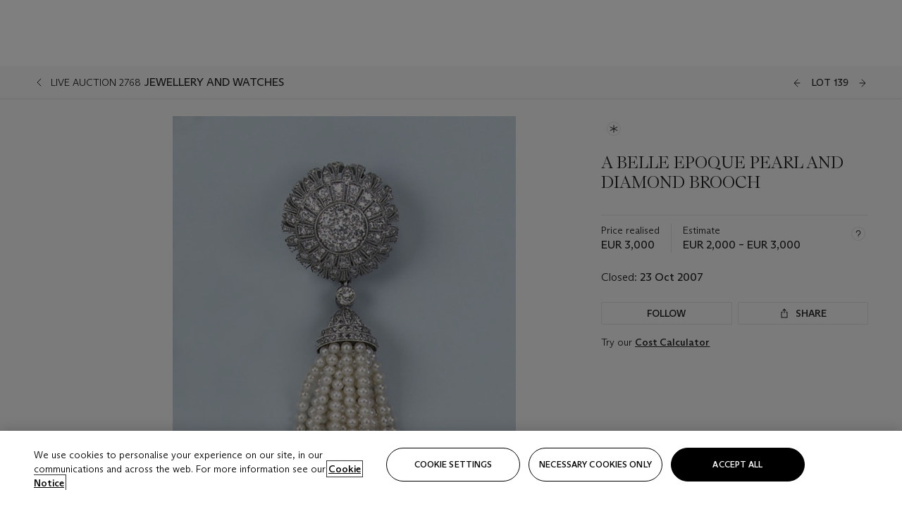

--- FILE ---
content_type: text/html; charset=utf-8
request_url: https://www.christies.com/en/lot/lot-4980581
body_size: 30401
content:



<!DOCTYPE html>
<html class="no-js" lang="en">
<head>
    <meta charset="utf-8" />
    
    


<script type="text/plain" class="optanon-category-2">
        
        var xmlHttp = new XMLHttpRequest();
        xmlHttp.open( "HEAD", "https://js.monitor.azure.com/scripts/b/ai.2.min.js", false );
        xmlHttp.onload = function() {
            if (xmlHttp.status == 200) {

                
                !function (T, l, y) { var S = T.location, k = "script", D = "instrumentationKey", C = "ingestionendpoint", I = "disableExceptionTracking", E = "ai.device.", b = "toLowerCase", w = "crossOrigin", N = "POST", e = "appInsightsSDK", t = y.name || "appInsights"; (y.name || T[e]) && (T[e] = t); var n = T[t] || function (d) { var g = !1, f = !1, m = { initialize: !0, queue: [], sv: "5", version: 2, config: d }; function v(e, t) { var n = {}, a = "Browser"; return n[E + "id"] = a[b](), n[E + "type"] = a, n["ai.operation.name"] = S && S.pathname || "_unknown_", n["ai.internal.sdkVersion"] = "javascript:snippet_" + (m.sv || m.version), { time: function () { var e = new Date; function t(e) { var t = "" + e; return 1 === t.length && (t = "0" + t), t } return e.getUTCFullYear() + "-" + t(1 + e.getUTCMonth()) + "-" + t(e.getUTCDate()) + "T" + t(e.getUTCHours()) + ":" + t(e.getUTCMinutes()) + ":" + t(e.getUTCSeconds()) + "." + ((e.getUTCMilliseconds() / 1e3).toFixed(3) + "").slice(2, 5) + "Z" }(), iKey: e, name: "Microsoft.ApplicationInsights." + e.replace(/-/g, "") + "." + t, sampleRate: 100, tags: n, data: { baseData: { ver: 2 } } } } var h = d.url || y.src; if (h) { function a(e) { var t, n, a, i, r, o, s, c, u, p, l; g = !0, m.queue = [], f || (f = !0, t = h, s = function () { var e = {}, t = d.connectionString; if (t) for (var n = t.split(";"), a = 0; a < n.length; a++) { var i = n[a].split("="); 2 === i.length && (e[i[0][b]()] = i[1]) } if (!e[C]) { var r = e.endpointsuffix, o = r ? e.location : null; e[C] = "https://" + (o ? o + "." : "") + "dc." + (r || "services.visualstudio.com") } return e }(), c = s[D] || d[D] || "", u = s[C], p = u ? u + "/v2/track" : d.endpointUrl, (l = []).push((n = "SDK LOAD Failure: Failed to load Application Insights SDK script (See stack for details)", a = t, i = p, (o = (r = v(c, "Exception")).data).baseType = "ExceptionData", o.baseData.exceptions = [{ typeName: "SDKLoadFailed", message: n.replace(/\./g, "-"), hasFullStack: !1, stack: n + "\nSnippet failed to load [" + a + "] -- Telemetry is disabled\nHelp Link: https://go.microsoft.com/fwlink/?linkid=2128109\nHost: " + (S && S.pathname || "_unknown_") + "\nEndpoint: " + i, parsedStack: [] }], r)), l.push(function (e, t, n, a) { var i = v(c, "Message"), r = i.data; r.baseType = "MessageData"; var o = r.baseData; return o.message = 'AI (Internal): 99 message:"' + ("SDK LOAD Failure: Failed to load Application Insights SDK script (See stack for details) (" + n + ")").replace(/\"/g, "") + '"', o.properties = { endpoint: a }, i }(0, 0, t, p)), function (e, t) { if (JSON) { var n = T.fetch; if (n && !y.useXhr) n(t, { method: N, body: JSON.stringify(e), mode: "cors" }); else if (XMLHttpRequest) { var a = new XMLHttpRequest; a.open(N, t), a.setRequestHeader("Content-type", "application/json"), a.send(JSON.stringify(e)) } } }(l, p)) } function i(e, t) { f || setTimeout(function () { !t && m.core || a() }, 500) } var e = function () { var n = l.createElement(k); n.src = h; var e = y[w]; return !e && "" !== e || "undefined" == n[w] || (n[w] = e), n.onload = i, n.onerror = a, n.onreadystatechange = function (e, t) { "loaded" !== n.readyState && "complete" !== n.readyState || i(0, t) }, n }(); y.ld < 0 ? l.getElementsByTagName("head")[0].appendChild(e) : setTimeout(function () { l.getElementsByTagName(k)[0].parentNode.appendChild(e) }, y.ld || 0) } try { m.cookie = l.cookie } catch (p) { } function t(e) { for (; e.length;)!function (t) { m[t] = function () { var e = arguments; g || m.queue.push(function () { m[t].apply(m, e) }) } }(e.pop()) } var n = "track", r = "TrackPage", o = "TrackEvent"; t([n + "Event", n + "PageView", n + "Exception", n + "Trace", n + "DependencyData", n + "Metric", n + "PageViewPerformance", "start" + r, "stop" + r, "start" + o, "stop" + o, "addTelemetryInitializer", "setAuthenticatedUserContext", "clearAuthenticatedUserContext", "flush"]), m.SeverityLevel = { Verbose: 0, Information: 1, Warning: 2, Error: 3, Critical: 4 }; var s = (d.extensionConfig || {}).ApplicationInsightsAnalytics || {}; if (!0 !== d[I] && !0 !== s[I]) { var c = "onerror"; t(["_" + c]); var u = T[c]; T[c] = function (e, t, n, a, i) { var r = u && u(e, t, n, a, i); return !0 !== r && m["_" + c]({ message: e, url: t, lineNumber: n, columnNumber: a, error: i }), r }, d.autoExceptionInstrumented = !0 } return m }(y.cfg); function a() { y.onInit && y.onInit(n) } (T[t] = n).queue && 0 === n.queue.length ? (n.queue.push(a), n.trackPageView({})) : a() }(window, document, {
                    src: "https://js.monitor.azure.com/scripts/b/ai.2.min.js", crossOrigin: "anonymous",
                    onInit: function (sdk) {
                        sdk.addTelemetryInitializer(function (envelope) {
                            if (envelope.baseType == "RemoteDependencyData")
                            {
                                var excludedDomains = ["cdn.cookielaw.org","o2.mouseflow.com","s.acquire.io","app.acquire.io","seg.mmtro.com","christiesinc.tt.omtrdc.net","dpm.demdex.net","smetrics.christies.com","ct.pinterest.com","www.google-analytics.com"];

                                for (let i = 0; i < excludedDomains.length; i++)
                                {
                                    if (envelope.baseData.target.includes(excludedDomains[i]))
                                    {
                                        return false;
                                    }
                                }
                            }

                            return true;
                        });
                    },
                    cfg: {
                        instrumentationKey: "5c229b10-0be6-42b4-bfbf-0babaf38d0ac",
                        disableFetchTracking: false,
                        disablePageUnloadEvents: ["unload"]
                    }
                });
                
            }
        }

        try{
            xmlHttp.send( null );
        } catch (error) {
            // ignore: user is blocking scripts, what else can we do?
        }

</script>



    <script>
        window.chrGlobal = {"ismobileapp":false,"distribution_package_url":"https://dsl.assets.christies.com/distribution/production/latest/index.js","distribution_package_app_name":"stories","language":"en","analytics_env":"christiesprod","analytics_region_tag":"data-track","analytics_debug":false,"is_authenticated":false,"analytics_datalayer":true,"share":{"client_id":"ra-5fc8ecd336145103","items":[{"type":"email","label_txt":"Email","analytics_id":"live_socialshare_email","aria_share_title_txt":"Share via Email"}]},"labels":{"close_modal_txt":"Close modal window"},"access_token_expiration":"0"};
    </script>





    <title>A BELLE EPOQUE PEARL AND DIAMOND BROOCH  | Christie&#39;s</title>

    <meta name="description" content="A BELLE EPOQUE PEARL AND DIAMOND BROOCH " />

    <meta name="keywords" content="Christie’s, Live Auction, Auction, Lot" />

    <link rel="canonical" href="https://www.christies.com/en/lot/lot-4980581" />

    <meta name="robots" content="all" />

    <meta name="christies-ctx-item" content="{DB47C573-0E0A-4C5F-A264-DB8584B23DD7}" />





    <meta name="og:title" content="A BELLE EPOQUE PEARL AND DIAMOND BROOCH  | Christie&#39;s" />

    <meta name="og:description" content="A BELLE EPOQUE PEARL AND DIAMOND BROOCH " />

    <meta name="og:image" content="https://www.christies.com/img/LotImages/2007/AMS/2007_AMS_02768_0139_000(024648).jpg?mode=max" />

    <meta name="og:type" content="website" />

    <meta name="og:url" content="https://www.christies.com/en/lot/lot-4980581" />




<meta name="viewport" content="width=device-width, initial-scale=1" />
<meta http-equiv="X-UA-Compatible" content="IE=edge" />
<meta name="format-detection" content="telephone=no">

<link href="https://dsl.assets.christies.com/design-system-library/dev/release/131-05-NOV-25/latest/critical.min.css" rel="preload stylesheet" as="style" fetchpriority="high" />
<link href="https://dsl.assets.christies.com/design-system-library/dev/release/131-05-NOV-25/latest/arizona.min.css" rel="preload stylesheet" as="style" fetchpriority="high" />

<script src="https://dsl.assets.christies.com/design-system-library/dev/release/131-05-NOV-25/latest/critical.min.js" async></script>
<script type="module" src="https://dsl.assets.christies.com/design-system-library/dev/release/131-05-NOV-25/latest/christies-design-system-library.esm.js" defer></script>
<script nomodule src="https://dsl.assets.christies.com/design-system-library/dev/release/131-05-NOV-25/latest/christies-design-system-library.js" defer></script>
<link href="https://dsl.assets.christies.com/design-system-library/dev/release/131-05-NOV-25/latest/christies-design-system-library.css" rel="preload stylesheet" as="style" fetchpriority="high" />

<script>
    function getRootNode(o) { return "object" == typeof o && Boolean(o.composed) ? getShadowIncludingRoot(this) : getRoot(this) } function getShadowIncludingRoot(o) { var t = getRoot(o); return isShadowRoot(t) ? getShadowIncludingRoot(t.host) : t } function getRoot(o) { return null != o.parentNode ? getRoot(o.parentNode) : o }
    function isShadowRoot(o) { return "#document-fragment" === o.nodeName && "ShadowRoot" === o.constructor.name } Object.defineProperty(Node.prototype, "getRootNode", { enumerable: !1, configurable: !1, value: getRootNode });
</script>




<link rel='shortcut icon' type='image/x-icon' href='/Assets/Discovery.Project.Website/V2023/favicons/favicon.ico'><link rel='icon' type='image/png' href='/Assets/Discovery.Project.Website/V2023/favicons/favicon-16x16.png' sizes='16x16'><link rel='icon' type='image/png' href='/Assets/Discovery.Project.Website/V2023/favicons/favicon-32x32.png' sizes='32x32'><link rel='apple-touch-icon' type='image/png' href='/Assets/Discovery.Project.Website/V2023/favicons/apple-touch-icon-57x57.png' sizes='57x57'><link rel='apple-touch-icon' type='image/png' href='/Assets/Discovery.Project.Website/V2023/favicons/apple-touch-icon-60x60.png' sizes='60x60'><link rel='apple-touch-icon' type='image/png' href='/Assets/Discovery.Project.Website/V2023/favicons/apple-touch-icon-72x72.png' sizes='72x72'><link rel='apple-touch-icon' type='image/png' href='/Assets/Discovery.Project.Website/V2023/favicons/apple-touch-icon-76x76.png' sizes='76x76'><link rel='apple-touch-icon' type='image/png' href='/Assets/Discovery.Project.Website/V2023/favicons/apple-touch-icon-114x114.png' sizes='114x114'><link rel='apple-touch-icon' type='image/png' href='/Assets/Discovery.Project.Website/V2023/favicons/apple-touch-icon-120x120.png' sizes='120x120'><link rel='apple-touch-icon' type='image/png' href='/Assets/Discovery.Project.Website/V2023/favicons/apple-touch-icon-144x144.png' sizes='144x144'><link rel='apple-touch-icon' type='image/png' href='/Assets/Discovery.Project.Website/V2023/favicons/apple-touch-icon-152x152.png' sizes='152x152'><link rel='apple-touch-icon' type='image/png' href='/Assets/Discovery.Project.Website/V2023/favicons/apple-touch-icon-167x167.png' sizes='167x167'><link rel='apple-touch-icon' type='image/png' href='/Assets/Discovery.Project.Website/V2023/favicons/apple-touch-icon-180x180.png' sizes='180x180'><link rel='apple-touch-icon' type='image/png' href='/Assets/Discovery.Project.Website/V2023/favicons/apple-touch-icon-1024x1024.png' sizes='1024x1024'><link rel='apple-touch-startup-image' media='(min-width: 320px) and (min-height: 480px) and (-webkit-device-pixel-ratio: 1)' type='image/png' href='/Assets/Discovery.Project.Website/V2023/favicons/apple-touch-startup-image-320x460.png'><link rel='apple-touch-startup-image' media='(min-width: 320px) and (min-height: 480px) and (-webkit-device-pixel-ratio: 2)' type='image/png' href='/Assets/Discovery.Project.Website/V2023/favicons/apple-touch-startup-image-640x920.png'><link rel='apple-touch-startup-image' media='(min-width: 320px) and (min-height: 568px) and (-webkit-device-pixel-ratio: 2)' type='image/png' href='/Assets/Discovery.Project.Website/V2023/favicons/apple-touch-startup-image-640x1096.png'><link rel='apple-touch-startup-image' media='(min-width: 375px) and (min-height: 667px) and (-webkit-device-pixel-ratio: 2)' type='image/png' href='/Assets/Discovery.Project.Website/V2023/favicons/apple-touch-startup-image-750x1294.png'><link rel='apple-touch-startup-image' media='(min-width: 414px) and (min-height: 736px) and (orientation: landscape) and (-webkit-device-pixel-ratio: 3)' type='image/png' href='/Assets/Discovery.Project.Website/V2023/favicons/apple-touch-startup-image-1182x2208.png'><link rel='apple-touch-startup-image' media='(min-width: 414px) and (min-height: 736px) and (orientation: portrait) and (-webkit-device-pixel-ratio: 3)' type='image/png' href='/Assets/Discovery.Project.Website/V2023/favicons/apple-touch-startup-image-1242x2148.png'><link rel='apple-touch-startup-image' media='(min-width: 414px) and (min-height: 736px) and (orientation: portrait) and (-webkit-device-pixel-ratio: 3)' type='image/png' href='/Assets/Discovery.Project.Website/V2023/favicons/apple-touch-startup-image-748x1024.png'><link rel='apple-touch-startup-image' media='(min-width: 768px) and (min-height: 1024px) and (orientation: portrait) and (-webkit-device-pixel-ratio: 1)' type='image/png' href='/Assets/Discovery.Project.Website/V2023/favicons/apple-touch-startup-image-768x1004.png'><link rel='apple-touch-startup-image' media='(min-width: 768px) and (min-height: 1024px) and (orientation: landscape) and (-webkit-device-pixel-ratio: 2)' type='image/png' href='/Assets/Discovery.Project.Website/V2023/favicons/apple-touch-startup-image-1496x2048.png'><link rel='apple-touch-startup-image' media='(min-width: 768px) and (min-height: 1024px) and (orientation: portrait) and (-webkit-device-pixel-ratio: 2)' type='image/png' href='/Assets/Discovery.Project.Website/V2023/favicons/apple-touch-startup-image-1536x2008.png'><link rel='icon' type='image/png' href='/Assets/Discovery.Project.Website/V2023/favicons/coast-228x228.png'>
        <meta name="mobile-web-app-capable" content="yes" />
        <meta name="theme-color" content="#fff" />
        <meta name="application-name" content="Christie&#39;s" />
        <meta name="apple-mobile-web-app-capable" content="yes" />
        <meta name="apple-mobile-web-app-status-bar-style" content="black-translucent" />
        <meta name="apple-mobile-web-app-title" content="Christie&#39;s" />
        <meta name="msapplication-TileColor" content="#fff" />
        <meta name="msapplication-TileImage" content="/Assets/Discovery.Project.Website/mstile-144x144.png" />
        <meta name="msapplication-config" content="\Assets\Discovery.Project.Website\favicons\browserconfig.xml" />
        <meta name="yandex-tableau-widget" content="\Assets\Discovery.Project.Website\favicons\yandex-browser-manifest.json" />



    <script>
    var $buoop = {
        required: { e: -4, f: -3, o: -3, s: -1, c: -3 }, insecure: true, unsupported: true, api: 2020.02, text: {
            'msg': 'Your web browser ({brow_name}) is out of date.',
            'msgmore': 'Update your browser for more security, speed and the best experience on this site.',
            'bupdate': 'Update browser',
            'bignore': 'Ignore',
            'remind': 'You will be reminded in {days} days.',
            'bnever': 'Never show again'
        }
    };
    function $buo_f() {
        var e = document.createElement("script");
        e.src = "//browser-update.org/update.min.js";
        document.body.appendChild(e);
    };
    try { document.addEventListener("DOMContentLoaded", $buo_f, false) }
    catch (e) { window.attachEvent("onload", $buo_f) }
    </script>





<style>
    .chr-theme--living-color.chr-theme--living-color {
        --c-accent: 0, 0%, 97%;
        --c-dominant: 0, 0%, 13%;
    }
</style>
</head>
    <body>
        
        




<script>
    window.chrComponents = window.chrComponents || {};
    window.chrComponents.header = {"data":{"header":{"language":"en","language_id":"1","is_authenticated":false,"page_refresh_after_sign_in":true,"page_refresh_after_sign_out":true,"sign_up_account_url":"https://signup.christies.com/signup","sign_up_from_live_chat_account_url":"https://signup.christies.com/signup?fromLiveChat=true","forgot_your_password_url":"/mychristies/passwordretrieval.aspx","login_aws_waf_security_script_url":"https://671144c6c9ff.us-east-1.sdk.awswaf.com/671144c6c9ff/11d0f81935d9/challenge.js","sign_in_api_endpoint":{"url":"https://dw-prod-auth.christies.com","path":"auth/api/v1/login","method":"POST","parameters":{"fromSignInToBid":""}},"sign_out_api_endpoint":{"url":"https://dw-prod-auth.christies.com","path":"auth/api/v1/logout","method":"POST","parameters":{"currentPageUri":""}},"sliding_session_api_endpoint":{"url":"https://dw-prod-auth.christies.com","path":"auth/api/v1/refresh","method":"POST","parameters":null},"languages":[{"title_txt":"繁","full_title_txt":"Traditional Chinese","aria_label_txt":"Traditional Chinese","query_string_parameters":{"lid":"3","sc_lang":"zh"}},{"title_txt":"簡","full_title_txt":"Simplified Chinese","aria_label_txt":"Simplified Chinese","query_string_parameters":{"lid":"4","sc_lang":"zh-cn"}}],"search":{"url":"/en/search","numbers_of_letters_to_start":0,"time_to_start":0},"access_token_expiration":"0"}},"labels":{"aria_back_to_parent_txt":"Back to parent menu","aria_expanded_menu_item_txt":"Press arrow down to enter the secondary menu","aria_main_nav_txt":"Primary","aria_menu_txt":"Menu","aria_search_btn_txt":"Submit search","aria_search_txt":"Search","aria_skip_link_txt":"Skip links","aria_user_navigation_txt":"User navigation","back_button_txt":"Back","choose_language_txt":"Choose language","language_label_txt":"English","language_txt":"Language","placeholder_txt":"Search by keyword","skip_link_txt":"Skip to main content","view_all_txt":"View all","login_modal_title_txt":"Sign in to your account","login_modal_title_from_live_chat_txt":"Please log in or create an account to chat with a client service representative","login_modal_username_txt":"Email address","login_modal_username_required_error_txt":"Please enter your email address","login_modal_password_txt":"Password","login_modal_password_required_error_txt":"Please enter your password","login_modal_forgot_your_password_txt":"Forgot your password?","login_modal_sign_in_txt":"Sign in","login_modal_create_new_account_txt":"Create an account","login_modal_show_password_txt":"Reveal password","login_modal_hide_password_txt":"Hide password","login_modal_error_txt":"Something went wrong. Please try again.","login_modal_invalid_credentials_txt":"Your email address and password do not match. Please try again.","login_modal_account_locked_txt":"Your account has been temporarily locked due to multiple login attempts. We’ve sent you an email with instructions on how to unlock it. For more help, contact <a class=\"chr-alert-next__content__link\" href=\"https://christies.com/\" target=\"_blank\">Client Services</a>.","refresh_modal_title_txt":"You've been signed out!","refresh_modal_message_txt":"You are no longer authenticated. Please refresh your page and sign in again if you wish to bid in auctions.","refresh_modal_button_txt":"Refresh the page"}};
</script>

<style>
    :root {
        /* Header heights for CLS prevention */
        --header-height-mobile: 56px;   /* Height for mobile screens */
        --header-height-desktop: 94px;  /* Height for desktop screens */
    }
    #headerHost {
        height: var(--header-height-mobile);
    }

    @media (min-width: 1280px) {
        #headerHost {
            height: var(--header-height-desktop);
        }
    }

</style>

<div id="headerHost">
    <template shadowrootmode="open">
        <link rel="stylesheet" href="https://dsl.assets.christies.com/react-legacy-integration/production/latest/index.css" />
        <div id="headerRoot" />
    </template>
</div>

<script type="module">
    import ReactTools, { Header, AuthContext } from 'https://dsl.assets.christies.com/react-legacy-integration/production/latest/index.js';

    const shadowRoot = document.getElementById('headerHost').shadowRoot
    const root = ReactTools.createRoot(shadowRoot.getElementById("headerRoot"));

    const authParams = {
        login: () => { window.dispatchEvent(new CustomEvent("chr.openLoginModal")) },
        logout: () => { window.dispatchEvent(new CustomEvent("chr.logout")) },
        isAuthenticated: false,
        getToken: () => "",
    }

    root.render(
        ReactTools.createElement(AuthContext.Provider, { value: authParams }, ReactTools.createElement(Header, {
                headerData: {"data":{"language":"en","logo":{"title_txt":"Christie's","url":"/","analytics_id":"logo"},"search":{"url":"/en/search","numbers_of_letters_to_start":0,"time_to_start":0},"languages":[{"title_txt":"EN","full_title_txt":"English","aria_label_txt":"English","query_string_parameters":{"lid":"1","sc_lang":"en"}},{"title_txt":"繁","full_title_txt":"Traditional Chinese","aria_label_txt":"Traditional Chinese","query_string_parameters":{"lid":"3","sc_lang":"zh"}},{"title_txt":"簡","full_title_txt":"Simplified Chinese","aria_label_txt":"Simplified Chinese","query_string_parameters":{"lid":"4","sc_lang":"zh-cn"}}],"main_navigation_links":[{"secondary_navigation_links":[{"show_view_all":false,"items":[{"title_txt":"Upcoming auctions","url":"/en/calendar?filters=|event_live|event_115|","analytics_id":"upcomingauctions","truncate_at_two_lines":false},{"title_txt":"Current exhibitions","url":"https://www.christies.com/en/stories/on-view-4323c96e8d15434092ff8abf2f2070fc?sc_mode=normal","analytics_id":"currentexhibitions","truncate_at_two_lines":false},{"title_txt":"Browse all art and objects","url":"/en/browse?sortby=relevance","analytics_id":"browseallartandobjects","truncate_at_two_lines":false},{"title_txt":"Auction results","url":"https://www.christies.com/en/results","analytics_id":"auctionresults","truncate_at_two_lines":false}],"title_txt":"Calendar","url":"https://www.christies.com/en/calendar","analytics_id":"calendar"},{"show_view_all":true,"items":[{"title_txt":"Watches Online: Featuring \"The Eternity Part 2\" and \"The Chronicle Part 3\" Collections","url":"https://onlineonly.christies.com/s/watches-online-the-eternity-part-2-the-chronicle-part-3-collections/lots/3789","analytics_id":"watchesonlinefeaturingtheeternitypart2andthechroniclepart3collections","truncate_at_two_lines":false},{"title_txt":"Old Masters to Modern Day Sale: Paintings, Drawings, Sculpture","url":"/en/auction/old-masters-to-modern-day-sale-paintings-drawings-sculpture-30861/","analytics_id":"oldmasterstomoderndaysalepaintingsdrawingssculpture","truncate_at_two_lines":false},{"title_txt":"Arts d'Afrique et d'Océanie","url":"/en/auction/arts-d-afrique-et-d-oc-anie-30972/","analytics_id":"artsdafriqueetdoceanie","truncate_at_two_lines":false},{"title_txt":"Antiquities","url":"/en/auction/antiquities-30875/","analytics_id":"antiquities","truncate_at_two_lines":false},{"title_txt":"The Sam Josefowitz Collection: Graphic Masterpieces by Rembrandt van Rijn - Part III","url":"/en/auction/the-sam-josefowitz-collection-graphic-masterpieces-by-rembrandt-van-rijn-part-iii-30925/","analytics_id":"thesamjosefowitzcollectiongraphicmasterpiecesbyrembrandtvanrijnpartiii","truncate_at_two_lines":false},{"title_txt":"Art Impressionniste & Moderne - Vente en ligne","url":"https://onlineonly.christies.com/s/art-impressionniste-moderne-vente-en-ligne/lots/3911","analytics_id":"artimpressionnisteandmoderneventeenligne","truncate_at_two_lines":false},{"title_txt":"Historical Wines from the Cellars of Bouchard Père & Fils","url":"/en/auction/historical-wines-from-the-cellars-of-bouchard-p-re-fils-30887/","analytics_id":"historicalwinesfromthecellarsofbouchardpereandfils","truncate_at_two_lines":false},{"title_txt":"A Celebration of Aux Reignots from the Cellars of Bouchard Père & Fils","url":"/en/auction/a-celebration-of-aux-reignots-from-the-cellars-of-bouchard-p-re-fils-31227/","analytics_id":"acelebrationofauxreignotsfromthecellarsofbouchardpereandfils","truncate_at_two_lines":false},{"title_txt":"Magnificent Jewels: Online","url":"/en/auction/magnificent-jewels-online-23903-hgk/","analytics_id":"magnificentjewelsonline","truncate_at_two_lines":false},{"title_txt":"The Historic Cellar of Jürgen Schwarz: Five Decades of Collecting, Day I","url":"/en/auction/the-historic-cellar-of-j-rgen-schwarz-five-decades-of-collecting-day-i-30791/","analytics_id":"thehistoriccellarofjurgenschwarzfivedecadesofcollectingdayi","truncate_at_two_lines":false},{"title_txt":"The Historic Cellar of Jürgen Schwarz: Five Decades of Collecting, Day II","url":"/en/auction/the-historic-cellar-of-j-rgen-schwarz-five-decades-of-collecting-day-ii-31302/","analytics_id":"thehistoriccellarofjurgenschwarzfivedecadesofcollectingdayii","truncate_at_two_lines":false},{"title_txt":"Important Watches","url":"/en/auction/important-watches-23746-nyr/","analytics_id":"importantwatches","truncate_at_two_lines":false},{"title_txt":"Magnificent Jewels","url":"/en/auction/magnificent-jewels-30775/","analytics_id":"magnificentjewelsnewyork","truncate_at_two_lines":false},{"title_txt":"Valuable Books, Manuscripts and Photographs, including Highlights from The Royal Society of Medicine","url":"/en/auction/valuable-books-manuscripts-and-photographs-including-highlights-from-the-royal-society-of-medicine-30874/","analytics_id":"valuablebooksmanuscriptsandphotographsincludinghighlightsfromtheroyalsocietyofmedicine","truncate_at_two_lines":false},{"title_txt":"Handbags Online: The New York Edit","url":"https://onlineonly.christies.com/s/handbags-online-new-york-edit/lots/3763","analytics_id":"handbagsonlinethenewyorkedit","truncate_at_two_lines":false}],"title_txt":"Current Auctions","url":"/en/calendar?filters=|event_live|event_115|","analytics_id":"currentauctions"},{"show_view_all":true,"items":[{"title_txt":"Luxury | Global","url":"/en/events/luxury-week/what-is-on","analytics_id":"luxury","truncate_at_two_lines":true},{"title_txt":"Classic Week | London","url":"/en/events/classic-week-london/what-is-on","analytics_id":"classicweeklondon","truncate_at_two_lines":true},{"title_txt":"Les Stern: Une famille de collectionneurs | Paris","url":"/en/events/les-stern-une-famille-de-collectionneurs/what-is-on","analytics_id":"lessternparis","truncate_at_two_lines":true},{"title_txt":"Design | Paris & New York","url":"/en/events/design/what-is-on","analytics_id":"designparisnewyork","truncate_at_two_lines":true}],"title_txt":"Featured","url":"/en/calendar","analytics_id":"featured"}],"title_txt":"Auctions","url":"https://www.christies.com/en/calendar","analytics_id":"auctions"},{"secondary_navigation_links":[{"show_view_all":true,"items":[{"title_txt":"Nordic Lights | London","url":"/en/private-sales/exhibitions/nordic-lights-3bd56464-1b20-49c6-9022-415e3f72e4f8/overview","analytics_id":"nordiclights","truncate_at_two_lines":true},{"title_txt":"Attraverso / À Travers - Italian and French Art in Dialogue | Milan","url":"/en/private-sales/exhibitions/attraverso-a-travers-italian-and-french-art-in-dialogue--68cb1f43-977a-4f87-8639-e29226287fe1/overview","analytics_id":"italianandfrenchartindialogue","truncate_at_two_lines":true},{"title_txt":"COLLECTOR/CONNOISSEUR The Max N. Berry Collections Selected Hannukah Lamps | New York","url":"/en/private-sales/exhibitions/collector-connoisseur-the-max-n-berry-collections-selected-hannukah-lamps-fe89ab1a-0586-497e-be14-a119591b3df3/browse-works","analytics_id":"collectorconnoisseurthemaxnberrycollectionsselectedhannukahlamps","truncate_at_two_lines":true},{"title_txt":"Decorative Arts For Your Home | Online","url":"https://www.private.christies.com/","analytics_id":"decorativeartsforyourhome","truncate_at_two_lines":true}],"title_txt":"Current Exhibitions","url":"https://www.christies.com/en/private-sales/whats-on-offer","analytics_id":"currentexhibitions"},{"show_view_all":true,"items":[{"title_txt":"American Art","url":"/private-sales/categories?filters=DepartmentIds%7B3%7D","analytics_id":"americanart","truncate_at_two_lines":false},{"title_txt":"European Furniture & Works of Art","url":"/en/private-sales/categories?filters=%7CDepartmentIds%7B26%7D%7C&loadall=false&page=1&sortby=PublishDate","analytics_id":"europeanfurnitureandworksofart","truncate_at_two_lines":true},{"title_txt":"Handbags and Accessories","url":"/private-sales/categories?filters=DepartmentIds%7B22%7D","analytics_id":"handbags","truncate_at_two_lines":false},{"title_txt":"Impressionist and Modern Art","url":"/private-sales/categories?filters=DepartmentIds%7B29%7D","analytics_id":"impressionistandmodernart","truncate_at_two_lines":false},{"title_txt":"Post War and Contemporary Art","url":"/private-sales/categories?filters=DepartmentIds%7B74%7D","analytics_id":"postwarandcontemporaryart","truncate_at_two_lines":false},{"title_txt":"Silver","url":"/private-sales/categories?filters=%7CDepartmentIds%7B48%7D%7C&loadall=false&page=1&sortby=PublishDate","analytics_id":"silver","truncate_at_two_lines":false},{"title_txt":"Watches and Wristwatches","url":"/en/private-sales/categories?filters=%7CDepartmentIds%7B60%7D%7C&page=1&sortby=PublishDate","analytics_id":"watchesandwristwatches","truncate_at_two_lines":false}],"title_txt":"Categories","url":"https://www.christies.com/en/private-sales/categories","analytics_id":"categories"},{"show_view_all":false,"items":[{"title_txt":"Request an estimate","url":"https://www.christies.com/selling-services/auction-services/auction-estimates/overview/","analytics_id":"requestanestimate","truncate_at_two_lines":false},{"title_txt":"Selling guide","url":"https://www.christies.com/en/help/selling-guide/overview","analytics_id":"sellingguide","truncate_at_two_lines":false},{"title_txt":"About Private Sales","url":"https://www.christies.com/en/private-sales/about","analytics_id":"aboutprivatesales","truncate_at_two_lines":false}],"title_txt":"Sell with us","url":"https://www.christies.com/en/help/selling-guide/overview","analytics_id":"sellwithus"}],"title_txt":"Private Sales","url":"/en/private-sales/whats-on-offer","analytics_id":"privatesales"},{"secondary_navigation_links":[{"show_view_all":false,"items":[{"title_txt":"Request an estimate","url":"https://www.christies.com/selling-services/auction-services/auction-estimates/overview/","analytics_id":"requestanestimate","truncate_at_two_lines":false},{"title_txt":"Finance your art","url":"https://www.christies.com/en/services/art-finance/overview","analytics_id":"financeyourart","truncate_at_two_lines":true},{"title_txt":"Selling guide","url":"https://www.christies.com/en/help/selling-guide/overview","analytics_id":"sellingguide","truncate_at_two_lines":false},{"title_txt":"Auction results","url":"https://www.christies.com/en/results","analytics_id":"auctionresults","truncate_at_two_lines":false}],"title_txt":"Sell with us","url":"https://www.christies.com/en/help/selling-guide/overview","analytics_id":"sellwithus"},{"show_view_all":true,"items":[{"title_txt":"19th Century European Art","url":"/en/departments/19th-century-european-art","analytics_id":"19thcenturyeuropeanart","truncate_at_two_lines":false},{"title_txt":"African and Oceanic Art","url":"/en/departments/african-and-oceanic-art","analytics_id":"africanandoceanicart","truncate_at_two_lines":false},{"title_txt":"American Art","url":"/en/departments/american-art","analytics_id":"americanart","truncate_at_two_lines":false},{"title_txt":"Ancient Art and Antiquities","url":"/en/departments/ancient-art-and-antiquities","analytics_id":"ancientartandantiquities","truncate_at_two_lines":false},{"title_txt":"Automobiles, Cars, Motorcycles and Automobilia","url":"/en/department/automobiles-cars-motorcycles-automobilia","analytics_id":"automobilescarsmotorcyclesandautomobilia","truncate_at_two_lines":false},{"title_txt":"Books and Manuscripts","url":"/en/departments/books-and-manuscripts","analytics_id":"booksandmanuscripts","truncate_at_two_lines":false},{"title_txt":"Chinese Ceramics and Works of Art","url":"/en/departments/chinese-ceramics-and-works-of-art","analytics_id":"chineseceramicsandworksofart","truncate_at_two_lines":false},{"title_txt":"Chinese Paintings","url":"/en/departments/chinese-paintings","analytics_id":"chinesepaintings","truncate_at_two_lines":false},{"title_txt":"Design","url":"/en/departments/design","analytics_id":"design","truncate_at_two_lines":false},{"title_txt":"European Furniture and Works of Art","url":"/en/departments/european-furniture-and-works-of-art","analytics_id":"europeanfurnitureandworksofart","truncate_at_two_lines":false},{"title_txt":"Handbags and Accessories","url":"/en/departments/handbags-and-accessories","analytics_id":"handbagsandaccessories","truncate_at_two_lines":false},{"title_txt":"Impressionist and Modern Art","url":"/en/departments/impressionist-and-modern-art","analytics_id":"impressionistandmodernart","truncate_at_two_lines":false},{"title_txt":"Islamic and Indian Art","url":"/en/departments/islamic-and-indian-art","analytics_id":"islamicandindianart","truncate_at_two_lines":false},{"title_txt":"Japanese Art","url":"/en/departments/japanese-art","analytics_id":"japaneseart","truncate_at_two_lines":false},{"title_txt":"Jewellery","url":"/en/departments/jewellery","analytics_id":"jewellery","truncate_at_two_lines":false},{"title_txt":"Latin American Art","url":"/en/departments/latin-american-art","analytics_id":"latinamericanart","truncate_at_two_lines":false},{"title_txt":"Modern and Contemporary Middle Eastern Art","url":"/en/departments/modern-and-contemporary-middle-eastern-art","analytics_id":"modernandcontemporarymiddleeasternart","truncate_at_two_lines":false},{"title_txt":"Old Master Drawings","url":"/en/departments/old-master-drawings","analytics_id":"oldmasterdrawings","truncate_at_two_lines":false},{"title_txt":"Old Master Paintings","url":"/en/departments/old-master-paintings","analytics_id":"oldmasterpaintings","truncate_at_two_lines":false},{"title_txt":"Photographs","url":"/en/departments/photographs","analytics_id":"photographs","truncate_at_two_lines":false},{"title_txt":"Post-War and Contemporary Art","url":"/en/departments/post-war-and-contemporary-art","analytics_id":"post-warandcontemporaryart","truncate_at_two_lines":false},{"title_txt":"Prints and Multiples","url":"/en/departments/prints-and-multiples","analytics_id":"printsandmultiples","truncate_at_two_lines":false},{"title_txt":"Private and Iconic Collections","url":"/en/departments/private-and-iconic-collections","analytics_id":"privateandiconiccollections","truncate_at_two_lines":false},{"title_txt":"Rugs and Carpets","url":"/en/departments/rugs-and-carpets","analytics_id":"rugsandcarpets","truncate_at_two_lines":false},{"title_txt":"Watches and Wristwatches","url":"/en/departments/watches-and-wristwatches","analytics_id":"watchesandwristwatches","truncate_at_two_lines":false},{"title_txt":"Wine and Spirits","url":"/en/departments/wine-and-spirits","analytics_id":"wineandspirits","truncate_at_two_lines":false}],"title_txt":"Departments","url":"https://www.christies.com/departments/Index.aspx","analytics_id":"departments"}],"title_txt":"Sell","url":"https://www.christies.com/en/help/selling-guide/overview","analytics_id":"sell"},{"secondary_navigation_links":[{"show_view_all":true,"items":[{"title_txt":"19th Century European Art","url":"/en/departments/19th-century-european-art","analytics_id":"19thcenturyeuropeanart","truncate_at_two_lines":false},{"title_txt":"African and Oceanic Art","url":"/en/departments/african-and-oceanic-art","analytics_id":"africanandoceanicart","truncate_at_two_lines":false},{"title_txt":"American Art","url":"/en/departments/american-art","analytics_id":"americanart","truncate_at_two_lines":false},{"title_txt":"Ancient Art and Antiquities","url":"/en/departments/ancient-art-and-antiquities","analytics_id":"ancientartandantiquities","truncate_at_two_lines":false},{"title_txt":"Automobiles, Cars, Motorcycles and Automobilia","url":"/en/department/automobiles-cars-motorcycles-automobilia","analytics_id":"automobilescarsmotorcyclesandautomobilia","truncate_at_two_lines":false},{"title_txt":"Books and Manuscripts","url":"/en/departments/books-and-manuscripts","analytics_id":"booksandmanuscripts","truncate_at_two_lines":false},{"title_txt":"Chinese Ceramics and Works of Art","url":"/en/departments/chinese-ceramics-and-works-of-art","analytics_id":"chineseceramicsandworksofart","truncate_at_two_lines":false},{"title_txt":"Chinese Paintings","url":"/en/departments/chinese-paintings","analytics_id":"chinesepaintings","truncate_at_two_lines":false},{"title_txt":"Design","url":"/en/departments/design","analytics_id":"design","truncate_at_two_lines":false},{"title_txt":"European Furniture and Works of Art","url":"/en/departments/european-furniture-and-works-of-art","analytics_id":"europeanfurnitureandworksofart","truncate_at_two_lines":false},{"title_txt":"European Sculpture and Works of Art","url":"/en/departments/european-sculpture","analytics_id":"europeansculptureandworksofart","truncate_at_two_lines":false},{"title_txt":"Guitars","url":"https://www.christies.com/en/department/guitars","analytics_id":"guitars","truncate_at_two_lines":false},{"title_txt":"Handbags and Accessories","url":"/en/departments/handbags-and-accessories","analytics_id":"handbagsandaccessories","truncate_at_two_lines":false},{"title_txt":"Impressionist and Modern Art","url":"/en/departments/impressionist-and-modern-art","analytics_id":"impressionistandmodernart","truncate_at_two_lines":false},{"title_txt":"Indian, Himalayan and Southeast Asian Art","url":"/en/departments/indian-himalayan-and-southeast-asian-art","analytics_id":"indianhimalayanandsoutheastasianart","truncate_at_two_lines":false},{"title_txt":"Islamic and Indian Art","url":"/en/departments/islamic-and-indian-art","analytics_id":"islamicandindianart","truncate_at_two_lines":false},{"title_txt":"Japanese Art","url":"/en/departments/japanese-art","analytics_id":"japaneseart","truncate_at_two_lines":false},{"title_txt":"Jewellery","url":"/en/departments/jewellery","analytics_id":"jewellery","truncate_at_two_lines":false},{"title_txt":"Judaica","url":"/en/events/judaica","analytics_id":"judaica","truncate_at_two_lines":false},{"title_txt":"Latin American Art","url":"/en/departments/latin-american-art","analytics_id":"latinamericanart","truncate_at_two_lines":false},{"title_txt":"Modern and Contemporary Middle Eastern Art","url":"/en/departments/modern-and-contemporary-middle-eastern-art","analytics_id":"modernandcontemporarymiddleeasternart","truncate_at_two_lines":false},{"title_txt":"Modern British and Irish Art","url":"/en/departments/modern-british-and-irish-art","analytics_id":"modernbritishandirishart","truncate_at_two_lines":false},{"title_txt":"Old Master Drawings","url":"/en/departments/old-master-drawings","analytics_id":"oldmasterdrawings","truncate_at_two_lines":false},{"title_txt":"Old Master Paintings","url":"/en/departments/old-master-paintings","analytics_id":"oldmasterpaintings","truncate_at_two_lines":false},{"title_txt":"Photographs","url":"/en/departments/photographs","analytics_id":"photographs","truncate_at_two_lines":false},{"title_txt":"Post-War and Contemporary Art","url":"/en/departments/post-war-and-contemporary-art","analytics_id":"post-warandcontemporaryart","truncate_at_two_lines":false},{"title_txt":"Prints and Multiples","url":"/en/departments/prints-and-multiples","analytics_id":"printsandmultiples","truncate_at_two_lines":false},{"title_txt":"Private and Iconic Collections","url":"/en/departments/private-and-iconic-collections","analytics_id":"privateandiconiccollections","truncate_at_two_lines":false},{"title_txt":"Rugs and Carpets","url":"/en/departments/rugs-and-carpets","analytics_id":"rugsandcarpets","truncate_at_two_lines":false},{"title_txt":"Science and Natural History","url":"/en/departments/science-and-natural-history","analytics_id":"scienceandnaturalhistory","truncate_at_two_lines":false},{"title_txt":"Silver","url":"/en/departments/silver","analytics_id":"silver","truncate_at_two_lines":false},{"title_txt":"South Asian Modern and Contemporary Art","url":"/en/departments/south-asian-modern-contemporary-art","analytics_id":"southasianmoderncontemporaryart","truncate_at_two_lines":false},{"title_txt":"Sports Memorabilia","url":"/en/departments/sports-memorabilia","analytics_id":"sportsmemorabilia","truncate_at_two_lines":false},{"title_txt":"Watches and Wristwatches","url":"/en/departments/watches-and-wristwatches","analytics_id":"watchesandwristwatches","truncate_at_two_lines":false},{"title_txt":"Wine and Spirits","url":"/en/departments/wine-and-spirits","analytics_id":"wineandspirits","truncate_at_two_lines":false}],"title_txt":"Departments","url":"/en/departments","analytics_id":"departments"}],"title_txt":"Departments","url":"/en/departments","analytics_id":"departments"},{"secondary_navigation_links":[{"show_view_all":true,"items":[{"title_txt":"The historic cellar of Jürgen Schwarz","url":"/en/stories/jurgen-schwarz-historic-wine-collection-c8a1307069424fc1ac71b89d301e49bf","analytics_id":"thehistoriccellarofjurgenschwarz","truncate_at_two_lines":true},{"title_txt":"Art and objects from the Stern family","url":"/en/stories/the-stern-family-collection-of-celebrated-european-artists-and-makers-of-the-17th-18th-and-19th-centuries-96bed75dbf46458f8c3a0c561c95bcc2","analytics_id":"artandobjectsfromthesternfamily","truncate_at_two_lines":true},{"title_txt":"Gerrit Dou’s ‘The Flute Player’","url":"/en/stories/gerrit-dou-the-flute-player-0dfd3fa46ae7412ea16b3cd84c1dc30c","analytics_id":"gerritdousthefluteplayer","truncate_at_two_lines":true}],"title_txt":"Watch","url":"https://www.christies.com/en/stories/archive?storyMedia=e09d5991101e48dba43668c3d429d1f1","analytics_id":"watch"},{"show_view_all":true,"items":[{"title_txt":"Star lots from Classic Week","url":"/en/stories/london-classic-week-december-2025-antiquties-books-and-manuscripts-british-drawings-european-art-old-masters-3d915eaf06fe43bbaa6a5782000c0144","analytics_id":"starlotsfromclassicweek","truncate_at_two_lines":true},{"title_txt":"Inside Susie Hoimes’ fabulous jewellery collection","url":"/en/stories/susie-hoimes-costume-jewellery-chanel-40ddcf485ef946dd93f49f525077ae43","analytics_id":"insidesusiehoimesfabulousjewellerycollection","truncate_at_two_lines":true},{"title_txt":"A guide to ancient Greek helmets","url":"/en/stories/collecting-guide-ancient-greek-helmets-71bc3b5926cf44548642f7ce2e304867","analytics_id":"aguidetoancientgreekhelmets","truncate_at_two_lines":true}],"title_txt":"Read","url":"https://www.christies.com/en/stories/archive","analytics_id":"read"},{"show_view_all":false,"items":[{"title_txt":"Current exhibitions","url":"https://www.christies.com/en/stories/on-view-4323c96e8d15434092ff8abf2f2070fc","analytics_id":"currentexhibition","truncate_at_two_lines":false},{"title_txt":"Locations","url":"https://www.christies.com/en/locations/salerooms","analytics_id":"locations","truncate_at_two_lines":false}],"title_txt":"Visit","url":"https://www.christies.com/en/locations/salerooms","analytics_id":"visit"},{"show_view_all":true,"items":[{"title_txt":"Amedeo Modigliani","url":"/en/artists/amedeo-modigliani?lotavailability=All&sortby=relevance","analytics_id":"amedeomodigliani","truncate_at_two_lines":false},{"title_txt":"Takashi Murakami","url":"/en/artists/takashi-murakami?lotavailability=All&sortby=relevance","analytics_id":"takashimurakami","truncate_at_two_lines":false},{"title_txt":"Vincent van Gogh","url":"/en/artists/vincent-van-gogh?lotavailability=All&sortby=relevance","analytics_id":"vincentvangogh","truncate_at_two_lines":false},{"title_txt":"Michelangelo","url":"/en/artists/michelangelo?lotavailability=All&sortby=relevance","analytics_id":"michelangelo","truncate_at_two_lines":false},{"title_txt":"Rolex","url":"https://www.christies.com/en/artists/rolex?lotavailability=All&sortby=relevance","analytics_id":"rolex","truncate_at_two_lines":false},{"title_txt":"Harry Winston","url":"/en/artists/harry-winston","analytics_id":"harrywinston","truncate_at_two_lines":false},{"title_txt":"Lucie Rie","url":"/en/artists/lucie-rie","analytics_id":"lucierie","truncate_at_two_lines":false},{"title_txt":"Tiffany Studios","url":"/en/artists/tiffany-studios","analytics_id":"tiffanystudios","truncate_at_two_lines":false}],"title_txt":"Artists and Makers","url":"https://www.christies.com/en/artists","analytics_id":"artistsandmakers"}],"title_txt":"Discover","url":"https://www.christies.com/en/stories/archive","analytics_id":"discover"},{"secondary_navigation_links":[{"show_view_all":false,"items":[{"title_txt":"Request an estimate","url":"https://www.christies.com/selling-services/auction-services/auction-estimates/overview/","analytics_id":"requestanestimate","truncate_at_two_lines":true},{"title_txt":"Valuations, Appraisals and Professional Advisor Services","url":"/en/services/valuations-appraisals-and-professional-advisor-services/overview","analytics_id":"valuationsappraisalsandprofessionaladvisorservices","truncate_at_two_lines":true},{"title_txt":"Private Sales","url":"/en/private-sales/whats-on-offer","analytics_id":"privatesales","truncate_at_two_lines":true},{"title_txt":"Christie’s Education","url":"/en/christies-education/courses","analytics_id":"christieseducation","truncate_at_two_lines":true},{"title_txt":"Christie’s Art Finance","url":"/en/services/art-finance/overview","analytics_id":"christiesartfinance","truncate_at_two_lines":true},{"title_txt":"Christie’s Ventures","url":"/en/services/christies-ventures/overview","analytics_id":"christiesventures","truncate_at_two_lines":true}],"title_txt":"Services","url":"/en/services","analytics_id":"services"}],"title_txt":"Services","url":"/en/services","analytics_id":"services"}],"upper_navigation_links":[],"user_actions":[{"id":"my-account","title_txt":"My account","url":"/mychristies/activities.aspx?activitytype=wc&submenutapped=true","analytics_id":"myaccount"},{"id":"sign-in","title_txt":"Sign in","url":null,"analytics_id":"signin"},{"id":"sign-out","title_txt":"Sign out","url":null,"analytics_id":"signout"}]},"labels":{"aria_back_to_parent_txt":"Back to parent menu","aria_expanded_menu_item_txt":"Press arrow down to enter the secondary menu","aria_main_nav_txt":"Primary","aria_menu_txt":"Menu","aria_search_btn_txt":"Submit search","aria_search_txt":"Search","aria_skip_link_txt":"Skip links","aria_user_navigation_txt":"User navigation","back_button_txt":"Back","choose_language_txt":"Choose language","language_label_txt":"English","language_txt":"Language","placeholder_txt":"Search by keyword","skip_link_txt":"Skip to main content","view_all_txt":"View all","login_modal_title_txt":"Sign in to your account","login_modal_title_from_live_chat_txt":"Please log in or create an account to chat with a client service representative","login_modal_username_txt":"Email address","login_modal_username_required_error_txt":"Please enter your email address","login_modal_password_txt":"Password","login_modal_password_required_error_txt":"Please enter your password","login_modal_forgot_your_password_txt":"Forgot your password?","login_modal_sign_in_txt":"Sign in","login_modal_create_new_account_txt":"Create an account","login_modal_show_password_txt":"Reveal password","login_modal_hide_password_txt":"Hide password","login_modal_error_txt":"Something went wrong. Please try again.","login_modal_invalid_credentials_txt":"Your email address and password do not match. Please try again.","login_modal_account_locked_txt":"Your account has been temporarily locked due to multiple login attempts. We’ve sent you an email with instructions on how to unlock it. For more help, contact <a class=\"chr-alert-next__content__link\" href=\"https://christies.com/\" target=\"_blank\">Client Services</a>.","refresh_modal_title_txt":"You've been signed out!","refresh_modal_message_txt":"You are no longer authenticated. Please refresh your page and sign in again if you wish to bid in auctions.","refresh_modal_button_txt":"Refresh the page"}}
        })),
    );
</script>





<script>
    window.chrComponents = window.chrComponents || {};
    window.chrComponents.live_chat = {
  "data": {
    "get_user_details_api_endpoint": {
      "url": "https://www.christies.com",
      "path": "ChristiesAPIServices/DotcomAPIs/api/mychristies/GetUserDetails",
      "method": "POST"
    }
  }
};
</script>

<div class="chr-live-chat">
    <chr-live-chat></chr-live-chat>
</div>    <main>
        




    <script>
        var AnalyticsDataLayer = {"page":{"name":"Lot","channel":"Lot Content","language":"en","template":"Lot"},"user":{"status":"Not Logged In/No Account","GUID":"","platform":"web"},"events":{"lot_view":true}};
    </script>





  <script>
        var EnableCookieBanner = true;
        var IsMobileApp = false;
  </script>
  <script src="https://code.jquery.com/jquery-3.5.1.min.js" integrity="sha256-9/aliU8dGd2tb6OSsuzixeV4y/faTqgFtohetphbbj0=" crossorigin="anonymous"></script>
  <script src="//code.jquery.com/jquery-migrate-3.3.2.js"></script>
  <script src="//assets.adobedtm.com/4f105c1434ad/05fddbc767bb/launch-1b477ca5fd6e.min.js" async></script>


<div>
    










    <style>
        :root {
            --z-index-base: 100;
        }
    </style>
    <script>
        AnalyticsDataLayer.lot = {"number":"139","id":"4980581","status":"Closed"};
        AnalyticsDataLayer.sale = {"type":"Traditional","id":"20820","number":"2768","location":"Amsterdam"};

        window.chrComponents = window.chrComponents || {};
        window.chrComponents.lotHeader_1205114186 = {"data":{"save_lot_livesale_api_endpoint":{"url":"//www.christies.com","path":"lots_webapi/api/lotslist/SaveLot","method":"POST","parameters":{"object_id":"","apikey":"708878A1-95DB-4DC2-8FBD-1E8A1DCE703C","save":""}},"cost_calculator_api_endpoint":{"url":"//payments.christies.com","path":"REST/JSON/CostCalculator","method":"POST","parameters":{"API_Key":"fdsaGdsdAS","SaleNumber":"2768","LotNumber":"139","LotSuffix":"","Currency":"EUR"}},"lot_primary_action":{"show":false,"is_enabled":false,"button_txt":"","action_display":"reg-bid-modal","action_type":"url","action_value":"https://www.christies.com/en/client-registrations/20820/4980581","action_event_name":null,"analytics_id":"live_registertobid"},"lots":[{"object_id":"4980581","lot_id_txt":"139","analytics_id":"2768.139","event_type":"Sale","url":"https://www.christies.com/en/lot/lot-4980581","previous_lot_url":"https://www.christies.com/en/lot/lot-4980580","next_lot_url":"https://www.christies.com/en/lot/lot-4980582","title_primary_txt":"A BELLE EPOQUE PEARL AND DIAMOND BROOCH \n","title_secondary_txt":"","title_tertiary_txt":"","estimate_visible":true,"estimate_on_request":false,"price_on_request":false,"lot_estimate_txt":"","estimate_low":2000.0,"estimate_high":3000.0,"estimate_txt":"EUR 2,000 – EUR 3,000","price_realised":3000.0,"price_realised_txt":"EUR 3,000","lot_assets":[{"display_type":"basic","asset_type":"basic","asset_type_txt":"basic","asset_alt_txt":"A BELLE EPOQUE PEARL AND DIAMOND BROOCH \n","image_url":"https://www.christies.com/img/LotImages/2007/AMS/2007_AMS_02768_0139_000(024648).jpg?mode=max"}],"is_saved":false,"show_save":true,"is_unsold":false}],"sale":{"sale_id":"20820","sale_number":"2768","sale_room_code":"AMS","event_type":"Sale","title_txt":"Jewellery and Watches","start_date":"2007-10-23T08:30Z","end_date":"2007-10-23T00:00Z","registration_close_date":"2007-10-23T06:00Z","location_txt":"Amsterdam","url":"https://www.christies.com/en/auction/jewellery-and-watches-20820/","is_auction_over":true,"is_in_progress":false,"time_zone":"CEST"},"ui_state":{"hide_timer":false,"hide_bid_information":false,"hide_tooltip":false,"hide_cost_calculator":false}},"labels":{"lot_txt":"Lot","lot_ended_txt":"Closed","registration_closes_txt":"Registration closes","bidding_starts_txt":"Bidding starts","current_bid_txt":"Current bid","estimate_txt":"Estimate","estimate_on_request_txt":"Estimate on request","price_on_request_txt":"Price on request","price_realised_txt":"Price realised","currency_txt":"EUR","closed_txt":"Closed","save_txt":"Save","saved_txt":"Saved","follow_txt":"Follow","followed_txt":"Followed","unfollow_txt":"Following","aria_follow_txt":"Follow {lottitle}","aria_unfollow_txt":"Unfollow {lottitle}","aria_expand_content_txt":"Visually expand the content","aria_collapse_content_txt":"Visually collapse the content","share_txt":"Share","closing_txt":"Closing","day_txt":"day","days_txt":"days","hour_unit_txt":"h","minute_unit_txt":"m","second_unit_txt":"s","more_txt":"more","share_title_txt":"Share via email","try_our_txt":"Try our","cost_calculator_txt":"Cost Calculator","cost_calculator_response_txt":"Below is your estimated cost based on the bid","cost_calculator_submit_txt":"Calculate","cost_calculator_bid_amount_label_txt":"Enter a bid","cost_calculator_generic_error_txt":"Sorry, something went wrong, please try again.","cost_calculator_bid_amount_missing_txt":"Missing amount","cost_calculator_your_bid_txt":"Your bid","cost_calculator_tooltip_btn_txt":"Show tooltip","cost_calculator_tooltip_txt":"Exclusive of all duty, taxes, import VAT and/or customs processing fees.","cost_calculator_invalid_value_txt":"Enter a valid amount, e.g. 1000.00","cost_calculator_title_txt":"Cost Calculator","cost_calculator_disclaimer_txt":"Below is your estimated cost based on the bid","cost_calculator_input_label_txt":"Enter the bid value","cost_calculator_buyers_premium_txt":"Estimated Buyer's Premium","cost_calculator_total_txt":"Estimated cost exclusive of duties","aria_cost_calculator_input_currency_txt":"Currency","bid_tooltip_txt":"Estimates do not reflect the final hammer price and do not include buyer's premium, and applicable taxes or artist's resale right. Please see Section D of the Conditions of Sale for full details.","timer_tooltip_txt":"Please note that if a bid is placed on this lot within the final three minutes of the closing time indicated in the countdown clock, three additional minutes will be added to the designated closing time. See our <a href=\"https://www.christies.com/about-us/help.aspx\">FAQs</a> for further information.","auction_happening_now_txt":"Happening now","aria_scroll_to_top_txt":"Scroll to top","loading_txt":"Loading details","aria_primary_media_video_txt":"Video for {title}","aria_gallery_next_txt":"View next","aria_gallery_previous_txt":"View previous","ar_view_at_home_txt":"View at home","ar_scan_qr_txt":"Scan the QR code with your phone or tablet camera to view this lot in augmented reality.","ar_view_in_ar_txt":"View this lot in augmented reality with your phone or tablet.","ar_not_available_txt":"We’re sorry, this experience is only available on devices that support augmented reality.","ar_get_started_txt":"Get started","symbols_important_information_txt":"Important information about this lot","aria_symbols_important_information_txt":"Important information about this lot"}};

    </script>
    <div data-analytics-region="lotheader-full" class="chr-lot-header">
        <div class="chr-lot-header--full chr-theme--living-color">
            <div class="chr-lot-header__breadcrumb">
                <div class="container-fluid chr-lot-header__breadcrumb-inner">

                    <nav aria-label="Breadcrumb" class="chr-breadcrumb">
                        <ol class="chr-breadcrumb__list">
                            <li class="chr-breadcrumb__list-item chr-breadcrumb__list-item--active">
                                <a class="chr-breadcrumb__link"
                                   href="https://www.christies.com/en/auction/jewellery-and-watches-20820/"
                                   data-track="breadcrumb|auction-overview"
                                   onclick="">
                                        <chr-icon class="pr-2" icon="chevron" size="xs"></chr-icon>
                                    <div class="chr-lot-header__breadcrumb-detail">
                                        <span class="chr-body-s mr-1">
                                            Live Auction 2768
                                        </span>
                                        <span class="chr-body-medium">Jewellery and Watches</span>
                                    </div>
                                </a>
                            </li>
                        </ol>
                    </nav>

                        <div class="d-none d-md-flex">
                            <div class="chr-item-pagination">
                                <a href="https://www.christies.com/en/lot/lot-4980580" aria-label="previous lot">
                                    <chr-icon icon="arrow" icon="xs"></chr-icon>
                                </a>
                                <span class="chr-item-pagination__label">Lot 139 </span>
                                <a href="https://www.christies.com/en/lot/lot-4980582" aria-label="next lot">
                                    <chr-icon icon="arrow" rotation="180" size="xs"></chr-icon>
                                </a>
                            </div>
                        </div>
                </div>
                    <div class="d-block d-md-none">
                        <div class="chr-lot-header__breadcrumb-pagination">
                            <div class="container-fluid chr-lot-header__breadcrumb-pagination-inner">
                                <div class="chr-item-pagination">
                                    <a href="https://www.christies.com/en/lot/lot-4980580" aria-label="previous lot">
                                        <chr-icon icon="arrow" icon="xs"></chr-icon>
                                    </a>
                                    <span class="chr-item-pagination__label">139 </span>
                                    <a href="https://www.christies.com/en/lot/lot-4980582" aria-label="next lot">
                                        <chr-icon icon="arrow" rotation="180" size="xs"></chr-icon>
                                    </a>
                                </div>
                            </div>
                        </div>
                    </div>
            </div>
            <div class="container-fluid">
                <div class="row">
                    <div class="d-none col-lg-1 d-lg-block">
                    </div>
                    <div class="col-12 col-md-7 col-lg-7 chr-lot-header__media-column">
                        <div class="chr-lot-header__media">
                                <chr-lot-header-gallery-button data-namespace="lotHeader_1205114186" lot-id="4980581" gallery-item-index="0" region="lot-header-image">
                                        <div class="chr-lot-header__image">
                                            <div class="chr-lot-header__image-container">
                                                <div class="chr-img__wrapper chr-img__wrapper--natural-height" data-img-id="c21809b0-b69e-4899-97e9-1ddc843a0b9e"><img alt="A BELLE EPOQUE PEARL AND DIAMOND BROOCH 
" class="chr-img lazyload" data-sizes="(min-width: 1224px) 1010px, (min-width: 768px) 695px, (min-width: 576px) 750px, 560px" data-srcset="https://www.christies.com/img/LotImages/2007/AMS/2007_AMS_02768_0139_000(024648).jpg?maxwidth=560&amp;maxheight=350 560w, https://www.christies.com/img/LotImages/2007/AMS/2007_AMS_02768_0139_000(024648).jpg?maxwidth=1120&amp;maxheight=700 1120w, https://www.christies.com/img/LotImages/2007/AMS/2007_AMS_02768_0139_000(024648).jpg?maxwidth=1680&amp;maxheight=1050 1680w, https://www.christies.com/img/LotImages/2007/AMS/2007_AMS_02768_0139_000(024648).jpg?maxwidth=750&amp;maxheight=350 750w, https://www.christies.com/img/LotImages/2007/AMS/2007_AMS_02768_0139_000(024648).jpg?maxwidth=1500&amp;maxheight=700 1500w, https://www.christies.com/img/LotImages/2007/AMS/2007_AMS_02768_0139_000(024648).jpg?maxwidth=2250&amp;maxheight=1050 2250w, https://www.christies.com/img/LotImages/2007/AMS/2007_AMS_02768_0139_000(024648).jpg?maxwidth=695&amp;maxheight=650 695w, https://www.christies.com/img/LotImages/2007/AMS/2007_AMS_02768_0139_000(024648).jpg?maxwidth=1390&amp;maxheight=1300 1390w, https://www.christies.com/img/LotImages/2007/AMS/2007_AMS_02768_0139_000(024648).jpg?maxwidth=2085&amp;maxheight=1950 2085w, https://www.christies.com/img/LotImages/2007/AMS/2007_AMS_02768_0139_000(024648).jpg?maxwidth=1010&amp;maxheight=650 1010w, https://www.christies.com/img/LotImages/2007/AMS/2007_AMS_02768_0139_000(024648).jpg?maxwidth=2020&amp;maxheight=1300 2020w, https://www.christies.com/img/LotImages/2007/AMS/2007_AMS_02768_0139_000(024648).jpg?maxwidth=3030&amp;maxheight=1950 3030w" src="https://www.christies.com/img/LotImages/2007/AMS/2007_AMS_02768_0139_000(024648).jpg?w=1"></img></div>
                                            </div>
                                        </div>
                                </chr-lot-header-gallery-button>
                            <div>
                            </div>
                        </div>
                    </div>
                    <div class="chr-lot-header__information-column col-sm-12 col-md-5 col-lg-4">
                        <div class="chr-lot-header__information">
                            <div class="chr-lot-header__description">
                                    <chr-tooltip label="Special Notice" uid="specialNoticeTip" position="left" icon="asterisk" clickable>
                                        Christie’s charges a premium to the buyer on the H&hellip;

                                            <a href="#accordion_special-notice">Read more</a>
                                    </chr-tooltip>

                            </div>
                            <span class="chr-lot-header__artist-name">A BELLE EPOQUE PEARL AND DIAMOND BROOCH 
</span>
                            <h1 class="chr-lot-header__title"></h1>

                            <div style="border-bottom: 1px solid rgba(34, 34, 34, 0.1); border-bottom-color: var(--c-grey-alpha-10); padding-bottom: 12px;"></div>

                            <div class="mt-3">
                                <chr-lot-header-dynamic-content data-namespace="lotHeader_1205114186" lot-id="4980581">
                                </chr-lot-header-dynamic-content>
                            </div>
                        </div>
                    </div>
                </div>
            </div>
        </div>
    </div>
    <!-- fixed header -->
    <span id="fixed-head-observer" class="fixed-tracker"></span>
    <chr-fixed-wrapper tracker="#fixed-head-observer">
        <chr-lot-header data-namespace="lotHeader_1205114186"
                        display="collapsed"
                        lot_id="4980581"
                        title_primary_txt="A BELLE EPOQUE PEARL AND DIAMOND BROOCH 
"
                        title_secondary_txt="" living-color>
        </chr-lot-header>
    </chr-fixed-wrapper>
    <!-- /fixed header -->

</div>
<div class="chr-lot-detail__main">

    <div class="chr-lot-detail__vertical-scroll col-2">
        <chr-sticky-wrapper top="25vh">
            <chr-vertical-scroll-nav></chr-vertical-scroll-nav>
        </chr-sticky-wrapper>
    </div>

    


    <div class="container-fluid">
        <div class="row">
            <div class="col-md-6 col-lg-5 offset-lg-2">
                <div data-scroll-section="Details" id="details">
                    <section class="chr-lot-details">
                        <div class="chr-lot-section__center">
                            <chr-accordion auto-close="false">
                                    <chr-accordion-item open accordion-id="0">
                                        <div slot="header">Details</div>
                                        <div slot="content" class="content-zone chr-lot-section__accordion--content">
                                            <span class="chr-lot-section__accordion--text">A BELLE EPOQUE PEARL AND DIAMOND BROOCH <BR>
The brooch of flowerhead design, millegrain-set with circular-cut diamonds, supporting a natural pearl tassel connected by a diamond set cap, <I>circa 1920</I> <BR>
</span>
                                        </div>
                                    </chr-accordion-item>
                                    <chr-accordion-item open accordion-id="special-notice">
                                        <div slot="header">Special notice</div>
                                        <div slot="content" class="content-zone chr-lot-section__accordion--content">
                                            <span class="chr-lot-section__accordion--text">Christie’s charges a premium to the buyer on the Hammer Price of each lot sold at the following rates: 29.75% of the Hammer Price of each lot up to and including €5,000, plus 23.8% of the Hammer Price between €5,001 and €400,000, plus 14.28% of any amount in excess of €400,001. Buyer’s premium is calculated on the basis of each lot individually.	</span>
                                        </div>
                                    </chr-accordion-item>
                            </chr-accordion>
                        </div>
                    </section>
                </div>
            </div>
            <div class="col-12 col-md-5 col-lg-3 offset-md-1">
                <section class="chr-specialist-info">

                    

                </section>
            </div>
        </div>
    </div>




<script>
    window.chrComponents.articlesNext = {"data":{"settings":{"page_size":{"xs":4,"lg":8},"initial_page_size":{"xs":4,"lg":4},"story_detail_url_pattern":"https://www.christies.com/en/stories/{storySlug}-{id}"},"get_articles_api_endpoint":{"url":"https://apim.christies.com/stories","path":"/type/lots","method":"GET","parameters":{"ids":"2768.139","count":"4","device_size":"","language":"en","offset":"0"},"headers":{"Accept":"application/vnd.christies.v2+json"},"timeout_ms":"8000"}},"labels":{"view_all_txt":"View all","load_more_txt":"Load more","aria_loading_more_in_progress_txt":"Loading more items","aria_loading_more_done_plural_txt":"{count} new items loaded","aria_loading_more_done_singular_txt":"{count} new item loaded","aria_loading_txt":"The component is loading","slow_loading_txt":"Loading time is slower than expected","error_message":"Sorry, we are unable to display this content. Please check your connection."}};
</script>

<div class="container-fluid">
    <div class="row">
        <chr-panel-magazine-section section-class-names="chr-lot-section__center col-12 col-lg-10 offset-lg-2" id="single-article">
            <chr-panel-magazine full-width="true" heading="Related articles" namespace="articlesNext" />
        </chr-panel-magazine-section>
    </div>
</div>





    <div class="container-fluid chr-lot-page__more-from">
        <section data-scroll-section="More from" id="more-from" data-analytics-region="lot:more from" class="row chr-curated-lot-list">
            <div class="col-12 col-lg-10 offset-lg-2" id="more-lots">
                <div class="mb-2 pr-4 pr-lg-8 d-flex justify-content-between">
                    <div>
                        <h2 class="chr-heading-l-serif">
                            <span class="chr-label-medium d-block">More from</span>
                            Jewellery and Watches
                        </h2>
                    </div>
                        <div class="d-none d-md-flex align-items-center">
                                <chr-button href="https://www.christies.com/en/auction/jewellery-and-watches-20820/" type="icon" icon="arrow" icon-position="right" icon-rotation="180">
        View All
    </chr-button>

                        </div>
                </div>
                    <script>
        window.chrComponents = window.chrComponents || {};
        window.chrComponents.carousel_677142815 = {"data":{},"labels":{"item_current_of_total_txt":"Item {current} out of {total}","previous_txt":"Visually slide to previous slide button","next_txt":"Visually slide to next slide button"}};
        window.chrComponents.moreFrom = {"data":{"lots":[{"object_id":"4980582","lot_id_txt":"140","event_type":"Sale","start_date":"2007-10-23T10:30Z","end_date":"2007-10-23T00:00Z","time_zone":"CEST","is_in_progress":false,"is_auction_over":true,"url":"https://www.christies.com/lot/a-pink-sapphire-and-diamond-ring-4980582/?intObjectID=4980582&lid=1","title_primary_txt":"A PINK SAPPHIRE AND DIAMOND RING \n","title_secondary_txt":"","title_tertiary_txt":"","consigner_information":"","description_txt":"a pink sapphire and diamond ring , the oval pink sapphire surrounded by cushion-shaped diamonds to similarly-set foliate shoulders ","image":{"image_src":"https://www.christies.com/img/LotImages/2007/AMS/2007_AMS_02768_0140_000(024649).jpg?mode=max","image_mobile_src":"https://www.christies.com/img/LotImages/2007/AMS/2007_AMS_02768_0140_000(024649).jpg?mode=max","image_tablet_src":"https://www.christies.com/img/LotImages/2007/AMS/2007_AMS_02768_0140_000(024649).jpg?mode=max","image_desktop_src":"https://www.christies.com/img/LotImages/2007/AMS/2007_AMS_02768_0140_000(024649).jpg?mode=max","image_alt_text":"A PINK SAPPHIRE AND DIAMOND RING \n"},"estimate_visible":true,"estimate_on_request":false,"lot_estimate_txt":"","price_on_request":false,"estimate_low":"1200.00","estimate_high":"1800.00","estimate_txt":"EUR 1,200 – EUR 1,800","price_realised":"1500","price_realised_txt":"EUR 1,500","current_bid":"","current_bid_txt":"","is_saved":false,"show_save":true,"registration_close_date":"","is_unsold":false,"AlternativeLotId":"2768.140"},{"object_id":"4980583","lot_id_txt":"141","event_type":"Sale","start_date":"2007-10-23T10:30Z","end_date":"2007-10-23T00:00Z","time_zone":"CEST","is_in_progress":false,"is_auction_over":true,"url":"https://www.christies.com/lot/a-diamond-bracelet-4980583/?intObjectID=4980583&lid=1","title_primary_txt":"A DIAMOND BRACELET \n","title_secondary_txt":"","title_tertiary_txt":"","consigner_information":"","description_txt":"a diamond bracelet , composed of graduated hexagonal links set with brilliant-cut diamonds, 18.0 cm long ","image":{"image_src":"https://www.christies.com/img/LotImages/2007/AMS/2007_AMS_02768_0141_000(024649).jpg?mode=max","image_mobile_src":"https://www.christies.com/img/LotImages/2007/AMS/2007_AMS_02768_0141_000(024649).jpg?mode=max","image_tablet_src":"https://www.christies.com/img/LotImages/2007/AMS/2007_AMS_02768_0141_000(024649).jpg?mode=max","image_desktop_src":"https://www.christies.com/img/LotImages/2007/AMS/2007_AMS_02768_0141_000(024649).jpg?mode=max","image_alt_text":"A DIAMOND BRACELET \n"},"estimate_visible":true,"estimate_on_request":false,"lot_estimate_txt":"","price_on_request":false,"estimate_low":"1500.00","estimate_high":"2500.00","estimate_txt":"EUR 1,500 – EUR 2,500","price_realised":"3500","price_realised_txt":"EUR 3,500","current_bid":"","current_bid_txt":"","is_saved":false,"show_save":true,"registration_close_date":"","is_unsold":false,"AlternativeLotId":"2768.141"},{"object_id":"4980584","lot_id_txt":"142","event_type":"Sale","start_date":"2007-10-23T10:30Z","end_date":"2007-10-23T00:00Z","time_zone":"CEST","is_in_progress":false,"is_auction_over":true,"url":"https://www.christies.com/lot/a-natural-pearl-necklace-on-diamond-clasp-4980584/?intObjectID=4980584&lid=1","title_primary_txt":"A NATURAL PEARL NECKLACE ON DIAMOND CLASP \n","title_secondary_txt":"","title_tertiary_txt":"","consigner_information":"","description_txt":"a natural pearl necklace on diamond clasp , strung with graduated pearls to a diamond set clasp, circa 1920, 49.0 cm long ","image":{"image_src":"https://www.christies.com/img/LotImages/2007/AMS/2007_AMS_02768_0142_000(024649).jpg?mode=max","image_mobile_src":"https://www.christies.com/img/LotImages/2007/AMS/2007_AMS_02768_0142_000(024649).jpg?mode=max","image_tablet_src":"https://www.christies.com/img/LotImages/2007/AMS/2007_AMS_02768_0142_000(024649).jpg?mode=max","image_desktop_src":"https://www.christies.com/img/LotImages/2007/AMS/2007_AMS_02768_0142_000(024649).jpg?mode=max","image_alt_text":"A NATURAL PEARL NECKLACE ON DIAMOND CLASP \n"},"estimate_visible":true,"estimate_on_request":false,"lot_estimate_txt":"","price_on_request":false,"estimate_low":"1000.00","estimate_high":"2000.00","estimate_txt":"EUR 1,000 – EUR 2,000","price_realised":"2500","price_realised_txt":"EUR 2,500","current_bid":"","current_bid_txt":"","is_saved":false,"show_save":true,"registration_close_date":"","is_unsold":false,"AlternativeLotId":"2768.142"},{"object_id":"4980586","lot_id_txt":"144","event_type":"Sale","start_date":"2007-10-23T10:30Z","end_date":"2007-10-23T00:00Z","time_zone":"CEST","is_in_progress":false,"is_auction_over":true,"url":"https://www.christies.com/lot/an-important-art-nouveau-pearl-and-enamel-4980586/?intObjectID=4980586&lid=1","title_primary_txt":"AN IMPORTANT ART NOUVEAU PEARL AND ENAMEL BAYADÉRE, BY GEORGES FOUQUET\n","title_secondary_txt":"","title_tertiary_txt":"","consigner_information":"THE PROPERTY OF A LADY Le Maison Fouquet, accommodated at the 35 avenue de L'Opera, was one of Paris' grand jewellers at the end of the 19th and beginning of the 20th century. The firm was founded in 1860 by Alphonse Fouquet (1828 - 1911), who primarily designed and created jewellery in the Neo-Renaissance style. In his later designs Art Nouveau elements like dragonflies and maidens can be recognized, but they lack the movement and sinuous lines so typical for the Art Nouveau style.<BR>\n<BR>\nAfter working for his father's firm for four years, Alphonse's eldest son Georges Fouquet (1862 - 1957) took over the ownership of Maison Fouquet in 1895. Georges Fouquet developed his father's style to distinctive Art Nouveau jewels, thus breaking with the Neo-renaissance tradition of the firm. In 1898 the first items in the new style were exhibited at the Salon of the Société des Artistes Français. The jewels made by Georges Fouquet are mainly executed in gold with details in enamel and (semi)precious stones; mostly opals and baroque pearls. The designs are for the greater part stylistical reproductions of flora and fauna, for example orchids, dragonflies and snakes. The influence of designs from the animal life can be seen in the sautoir that is offered for sale. The pendants are decorated with sinuous floral scrolls and petite enamel butterflies. The sautoir also shows Fouquet's fondness for the use of (baroque) pearls.<BR>\n<BR>\nGeorges Fouquet's best known enameller was Etienne Tourette, who also worked for Henri Vever. Tourette was initiated in the technique of plique-á-jour by his teacher Louis Houillon. Tourette's work is known, beside his technical competence and fabulous use of color, for a technique he developed: During the process of enameling he added minute pieces of silver, gold or platinum (so called \"paillons\") which created an extra sparkle in the enamel. Among his regular designers are two renowned names, namely Charles Desrosiers and Alphonse Mucha. Desrosiers was a pupil of Eugène Grasset, one of the pioneers in Art Nouveau. Through his designs the jewellery of Maison Fouquet became more elegant. In addition, they established the position of Maison Fouquet as an important Art Nouveau jeweler. Desrosiers designs were immensely popular and praised for their beauty and their use of colour and material.<BR>\n<BR>\nThe collaboration with Alphonse Mucha started with a series of designs for the World Fair in Paris in 1900. In the same year Mucha designed the façade and the interior for the new store on the 6, Rue Royale in Paris, which was opened in 1901. The most famous cooperation between Georges Fouquet and Alphonse Mucha is probably the snake bracelet they designed for the French actrice Sarah Bernhardt. (sold at Christie's Geneva, 11 May 1989, for SFr. 900.000). After 1910 Georges Fouquet switched to a more modest, Edwardian style. In 1925 his son Jean Fouquet joined the firm. The designs by Jean Fouquet (1899 - 1984) are executed in the Art Deco style and considered as highly original. Jean Fouquet's idea was that jewellery should be seen from a far and therefore should have a daring design. Maison Fouquet closed in 1936 due to a bankruptcy. Jean Fouquet made jewellery on commission until the end of the 1950's.","description_txt":"an important art nouveau pearl and enamel bayadére, by georges fouquet, composed of four strands of seedpearls terminating in two gold openwork pendants with scroll foliage and harp-shaped motifs, central moss green translucent enamel, three butterflies with blue, orange and green foiled enamels, supporting a baroque pearl within a gold wire frame, 80.0 cm long, signed g. fouquet , rolende van strydonck de burkel, le bijou art nouveau en europe, bruxelles, 1998, page 100 ","image":{"image_src":"https://www.christies.com/img/LotImages/2007/AMS/2007_AMS_02768_0144_000(024649).jpg?mode=max","image_mobile_src":"https://www.christies.com/img/LotImages/2007/AMS/2007_AMS_02768_0144_000(024649).jpg?mode=max","image_tablet_src":"https://www.christies.com/img/LotImages/2007/AMS/2007_AMS_02768_0144_000(024649).jpg?mode=max","image_desktop_src":"https://www.christies.com/img/LotImages/2007/AMS/2007_AMS_02768_0144_000(024649).jpg?mode=max","image_alt_text":"AN IMPORTANT ART NOUVEAU PEARL AND ENAMEL BAYADÉRE, BY GEORGES FOUQUET\n"},"estimate_visible":true,"estimate_on_request":false,"lot_estimate_txt":"","price_on_request":false,"estimate_low":"20000.00","estimate_high":"30000.00","estimate_txt":"EUR 20,000 – EUR 30,000","price_realised":"54250","price_realised_txt":"EUR 54,250","current_bid":"","current_bid_txt":"","is_saved":false,"show_save":true,"registration_close_date":"","is_unsold":false,"AlternativeLotId":"2768.144"},{"object_id":"4980588","lot_id_txt":"146","event_type":"Sale","start_date":"2007-10-23T10:30Z","end_date":"2007-10-23T00:00Z","time_zone":"CEST","is_in_progress":false,"is_auction_over":true,"url":"https://www.christies.com/lot/an-18k-gold-openfaced-keyless-lever-pocketwatch-4980588/?intObjectID=4980588&lid=1","title_primary_txt":"AN 18K GOLD OPENFACED KEYLESS LEVER POCKETWATCH, BY ULYSSE NARDIN \n","title_secondary_txt":"","title_tertiary_txt":"","consigner_information":"","description_txt":"an 18k gold openfaced keyless lever pocketwatch, by ulysse nardin , with gilt-finished lever movement, bi-metallic compensation balance, white enamel dial with breguet numerals, subsidiary seconds, the back with chased high relief portrait of gentleman on a horse, case, cuvette, dial and movement signed, 53mm diam, in original fitted case, signed ulysse nardin, locle, movement no. 52774, case signed grands prix paris, no. 52774, circa 1914 \t (2)","image":{"image_src":"https://www.christies.com/img/LotImages/2007/AMS/2007_AMS_02768_0146_000(024649).jpg?mode=max","image_mobile_src":"https://www.christies.com/img/LotImages/2007/AMS/2007_AMS_02768_0146_000(024649).jpg?mode=max","image_tablet_src":"https://www.christies.com/img/LotImages/2007/AMS/2007_AMS_02768_0146_000(024649).jpg?mode=max","image_desktop_src":"https://www.christies.com/img/LotImages/2007/AMS/2007_AMS_02768_0146_000(024649).jpg?mode=max","image_alt_text":"AN 18K GOLD OPENFACED KEYLESS LEVER POCKETWATCH, BY ULYSSE NARDIN \n"},"estimate_visible":true,"estimate_on_request":false,"lot_estimate_txt":"","price_on_request":false,"estimate_low":"800.00","estimate_high":"1200.00","estimate_txt":"EUR 800 – EUR 1,200","price_realised":"1187","price_realised_txt":"EUR 1,187","current_bid":"","current_bid_txt":"","is_saved":false,"show_save":true,"registration_close_date":"","is_unsold":false,"AlternativeLotId":"2768.146"},{"object_id":"4980590","lot_id_txt":"148","event_type":"Sale","start_date":"2007-10-23T10:30Z","end_date":"2007-10-23T00:00Z","time_zone":"CEST","is_in_progress":false,"is_auction_over":true,"url":"https://www.christies.com/lot/a-ladys-18k-gold-and-diamond-automatic-4980590/?intObjectID=4980590&lid=1","title_primary_txt":"A LADY'S 18K GOLD AND DIAMOND AUTOMATIC WATER-RESISTANT WRISTWATCH WITH SWEEP CENTRE SECONDS AND DATE, BY ROLEX\n","title_secondary_txt":"","title_tertiary_txt":"","consigner_information":"","description_txt":"a lady's 18k gold and diamond automatic water-resistant wristwatch with sweep centre seconds and date, by rolex, with nickel-finished lever movement, 28 jewels, the gold dial with diamond-set numerals, sweep centre seconds, magnified window for date, the tonneau-shaped water-resistant-type case with fluted bezel, screw back and screw down crown, together with an 18k pink gold rolex president bracelet and clasp, case, dial and movement signed, 26mm diam, signed rolex, model: oyster perpetual datejust, ref. 6917, case no. 7034432, circa 1985 ","image":{"image_src":"https://www.christies.com/img/LotImages/2007/AMS/2007_AMS_02768_0148_000(024649).jpg?mode=max","image_mobile_src":"https://www.christies.com/img/LotImages/2007/AMS/2007_AMS_02768_0148_000(024649).jpg?mode=max","image_tablet_src":"https://www.christies.com/img/LotImages/2007/AMS/2007_AMS_02768_0148_000(024649).jpg?mode=max","image_desktop_src":"https://www.christies.com/img/LotImages/2007/AMS/2007_AMS_02768_0148_000(024649).jpg?mode=max","image_alt_text":"A LADYS 18K GOLD AND DIAMOND AUTOMATIC WATER-RESISTANT WRISTWATCH WITH SWEEP CENTRE SECONDS AND DATE, BY ROLEX\n"},"estimate_visible":true,"estimate_on_request":false,"lot_estimate_txt":"","price_on_request":false,"estimate_low":"1000.00","estimate_high":"2000.00","estimate_txt":"EUR 1,000 – EUR 2,000","price_realised":"4375","price_realised_txt":"EUR 4,375","current_bid":"","current_bid_txt":"","is_saved":false,"show_save":true,"registration_close_date":"","is_unsold":false,"AlternativeLotId":"2768.148"},{"object_id":"4980591","lot_id_txt":"149","event_type":"Sale","start_date":"2007-10-23T10:30Z","end_date":"2007-10-23T00:00Z","time_zone":"CEST","is_in_progress":false,"is_auction_over":true,"url":"https://www.christies.com/lot/an-18k-gold-cushion-shaped-wristwatch-by-vacheron-4980591/?intObjectID=4980591&lid=1","title_primary_txt":"AN 18K GOLD CUSHION-SHAPED WRISTWATCH, BY VACHERON & CONSTANTIN \n","title_secondary_txt":"","title_tertiary_txt":"","consigner_information":"","description_txt":"an 18k gold cushion-shaped wristwatch, by vacheron & constantin , with circular nickel-finished lever movement, 17 jewels, glucydur balance, adjusted to heat, cold, isochronism and 5 positions, black dial with applied baton numerals, brushed tonneau case, case, dial and movement signed, 39mm long, 18k gold buckle, with fitted case, signed vacheron & constantin, case no. 507762, ref. 2093, circa 1975 \t (2)","image":{"image_src":"https://www.christies.com/img/LotImages/2007/AMS/2007_AMS_02768_0149_000(024649).jpg?mode=max","image_mobile_src":"https://www.christies.com/img/LotImages/2007/AMS/2007_AMS_02768_0149_000(024649).jpg?mode=max","image_tablet_src":"https://www.christies.com/img/LotImages/2007/AMS/2007_AMS_02768_0149_000(024649).jpg?mode=max","image_desktop_src":"https://www.christies.com/img/LotImages/2007/AMS/2007_AMS_02768_0149_000(024649).jpg?mode=max","image_alt_text":"AN 18K GOLD CUSHION-SHAPED WRISTWATCH, BY VACHERON & CONSTANTIN \n"},"estimate_visible":true,"estimate_on_request":false,"lot_estimate_txt":"","price_on_request":false,"estimate_low":"1000.00","estimate_high":"1500.00","estimate_txt":"EUR 1,000 – EUR 1,500","price_realised":"1625","price_realised_txt":"EUR 1,625","current_bid":"","current_bid_txt":"","is_saved":false,"show_save":true,"registration_close_date":"","is_unsold":false,"AlternativeLotId":"2768.149"},{"object_id":"4980592","lot_id_txt":"150","event_type":"Sale","start_date":"2007-10-23T10:30Z","end_date":"2007-10-23T00:00Z","time_zone":"CEST","is_in_progress":false,"is_auction_over":true,"url":"https://www.christies.com/lot/a-ladys-18k-gold-wristwatch-by-chopard-4980592/?intObjectID=4980592&lid=1","title_primary_txt":"A LADY'S 18K GOLD WRISTWATCH, BY CHOPARD \n","title_secondary_txt":"","title_tertiary_txt":"","consigner_information":"","description_txt":"a lady's 18k gold wristwatch, by chopard , with quartz movement, rectangular white dial with applied gold roman numerals, plain gold bezel, back secured by four screws to an integral brick-link bracelet, dial and case signed, 17.0 cm total length, signed chopard, model: classique femme, ref. 11/7436/8, circa 1990 ","image":{"image_src":"https://www.christies.com/img/LotImages/2007/AMS/2007_AMS_02768_0150_000(024649).jpg?mode=max","image_mobile_src":"https://www.christies.com/img/LotImages/2007/AMS/2007_AMS_02768_0150_000(024649).jpg?mode=max","image_tablet_src":"https://www.christies.com/img/LotImages/2007/AMS/2007_AMS_02768_0150_000(024649).jpg?mode=max","image_desktop_src":"https://www.christies.com/img/LotImages/2007/AMS/2007_AMS_02768_0150_000(024649).jpg?mode=max","image_alt_text":"A LADYS 18K GOLD WRISTWATCH, BY CHOPARD \n"},"estimate_visible":true,"estimate_on_request":false,"lot_estimate_txt":"","price_on_request":false,"estimate_low":"1500.00","estimate_high":"2000.00","estimate_txt":"EUR 1,500 – EUR 2,000","price_realised":"1375","price_realised_txt":"EUR 1,375","current_bid":"","current_bid_txt":"","is_saved":false,"show_save":true,"registration_close_date":"","is_unsold":false,"AlternativeLotId":"2768.150"},{"object_id":"4980593","lot_id_txt":"151","event_type":"Sale","start_date":"2007-10-23T10:30Z","end_date":"2007-10-23T00:00Z","time_zone":"CEST","is_in_progress":false,"is_auction_over":true,"url":"https://www.christies.com/lot/an-18k-white-gold-and-diamond-wristwatch-4980593/?intObjectID=4980593&lid=1","title_primary_txt":"AN 18K WHITE GOLD AND DIAMOND WRISTWATCH, BY PIAGET \n","title_secondary_txt":"","title_tertiary_txt":"","consigner_information":"THE PROPERTY OF A LADY OF TITLE","description_txt":"an 18k white gold and diamond wristwatch, by piaget , with mechanical movement, textured dial, baton numerals, blued steel hands, diamond-set bezel, to an integral white gold textured bracelet, total length 18.0 cm long, dial signed, signed piaget, circa 1970 ","image":{"image_src":"https://www.christies.com/img/LotImages/2007/AMS/2007_AMS_02768_0151_000(024649).jpg?mode=max","image_mobile_src":"https://www.christies.com/img/LotImages/2007/AMS/2007_AMS_02768_0151_000(024649).jpg?mode=max","image_tablet_src":"https://www.christies.com/img/LotImages/2007/AMS/2007_AMS_02768_0151_000(024649).jpg?mode=max","image_desktop_src":"https://www.christies.com/img/LotImages/2007/AMS/2007_AMS_02768_0151_000(024649).jpg?mode=max","image_alt_text":"AN 18K WHITE GOLD AND DIAMOND WRISTWATCH, BY PIAGET \n"},"estimate_visible":true,"estimate_on_request":false,"lot_estimate_txt":"","price_on_request":false,"estimate_low":"1000.00","estimate_high":"1500.00","estimate_txt":"EUR 1,000 – EUR 1,500","price_realised":"3250","price_realised_txt":"EUR 3,250","current_bid":"","current_bid_txt":"","is_saved":false,"show_save":true,"registration_close_date":"","is_unsold":false,"AlternativeLotId":"2768.151"},{"object_id":"4980595","lot_id_txt":"153","event_type":"Sale","start_date":"2007-10-23T10:30Z","end_date":"2007-10-23T00:00Z","time_zone":"CEST","is_in_progress":false,"is_auction_over":true,"url":"https://www.christies.com/lot/a-stainless-steel-automatic-water-resistant-wristwatch-4980595/?intObjectID=4980595&lid=1","title_primary_txt":"A STAINLESS STEEL AUTOMATIC WATER RESISTANT WRISTWATCH WITH SWEEP CENTRE SECONDS AND DATE, BY ROLEX\n","title_secondary_txt":"","title_tertiary_txt":"","consigner_information":"OTHER PROPERTIES","description_txt":"a stainless steel automatic water resistant wristwatch with sweep centre seconds and date, by rolex, with nickel-finished lever movement, 17 jewels, the black dial with applied baton numerals, sweep centre seconds, magnified window for date, in tonneau-shaped water-resistant-type case with screw back,  case, dial and movement signed, 34 mm. diam., signed rolex, oysterdate precision, ref. 6694, circa 1965 ","image":{"image_src":"https://www.christies.com/img/LotImages/2007/AMS/2007_AMS_02768_0153_000(024649).jpg?mode=max","image_mobile_src":"https://www.christies.com/img/LotImages/2007/AMS/2007_AMS_02768_0153_000(024649).jpg?mode=max","image_tablet_src":"https://www.christies.com/img/LotImages/2007/AMS/2007_AMS_02768_0153_000(024649).jpg?mode=max","image_desktop_src":"https://www.christies.com/img/LotImages/2007/AMS/2007_AMS_02768_0153_000(024649).jpg?mode=max","image_alt_text":"A STAINLESS STEEL AUTOMATIC WATER RESISTANT WRISTWATCH WITH SWEEP CENTRE SECONDS AND DATE, BY ROLEX\n"},"estimate_visible":true,"estimate_on_request":false,"lot_estimate_txt":"","price_on_request":false,"estimate_low":"1000.00","estimate_high":"1600.00","estimate_txt":"EUR 1,000 – EUR 1,600","price_realised":"1375","price_realised_txt":"EUR 1,375","current_bid":"","current_bid_txt":"","is_saved":false,"show_save":true,"registration_close_date":"","is_unsold":false,"AlternativeLotId":"2768.153"},{"object_id":"4980598","lot_id_txt":"156","event_type":"Sale","start_date":"2007-10-23T10:30Z","end_date":"2007-10-23T00:00Z","time_zone":"CEST","is_in_progress":false,"is_auction_over":true,"url":"https://www.christies.com/lot/a-stainless-steel-automatic-water-resistant-wristwatch-4980598/?intObjectID=4980598&lid=1","title_primary_txt":"A STAINLESS STEEL AUTOMATIC WATER RESISTANT WRISTWATCH WITH SWEEP CENTRE SECONDS AND DATE, BY ROLEX\n","title_secondary_txt":"","title_tertiary_txt":"","consigner_information":"","description_txt":"a stainless steel automatic water resistant wristwatch with sweep centre seconds and date, by rolex, with nickel-finished lever movement, 26 jewels, the silvered dial with applied baton numerals, sweep centre seconds, magnified window for date, in tonneau-shaped water-resistant-type case with screw back and screw down crown, with a stainless steel rolex jubilee bracelet and deployant clasp, case, dial and movement signed, 35mm diam., signed rolex, oyster perpetual datejust, ref 1601, circa 1960 ","image":{"image_src":"https://www.christies.com/img/LotImages/2007/AMS/2007_AMS_02768_0156_000(024649).jpg?mode=max","image_mobile_src":"https://www.christies.com/img/LotImages/2007/AMS/2007_AMS_02768_0156_000(024649).jpg?mode=max","image_tablet_src":"https://www.christies.com/img/LotImages/2007/AMS/2007_AMS_02768_0156_000(024649).jpg?mode=max","image_desktop_src":"https://www.christies.com/img/LotImages/2007/AMS/2007_AMS_02768_0156_000(024649).jpg?mode=max","image_alt_text":"A STAINLESS STEEL AUTOMATIC WATER RESISTANT WRISTWATCH WITH SWEEP CENTRE SECONDS AND DATE, BY ROLEX\n"},"estimate_visible":true,"estimate_on_request":false,"lot_estimate_txt":"","price_on_request":false,"estimate_low":"1000.00","estimate_high":"1500.00","estimate_txt":"EUR 1,000 – EUR 1,500","price_realised":"1500","price_realised_txt":"EUR 1,500","current_bid":"","current_bid_txt":"","is_saved":false,"show_save":true,"registration_close_date":"","is_unsold":false,"AlternativeLotId":"2768.156"}],"save_lot_livesale_api_endpoint":{"url":"//www.christies.com","path":"lots_webapi/api/lotslist/SaveLot","method":"POST","parameters":{"object_id":"","apikey":"708878A1-95DB-4DC2-8FBD-1E8A1DCE703C","save":""}}},"labels":{"lot_txt":"Lot","lot_ended_txt":"Lot has ended","current_bid_txt":"Current bid","estimate_txt":"Estimate","estimate_on_request_txt":"Estimate on request","price_on_request_txt":" Price on request","price_realised_txt":"Price realised","currency_txt":"EUR","closed_label_txt":"Lot has ended","save_txt":"Save lot","saved_txt":"Saved lot","follow_txt":"Follow","followed_txt":"Followed","unfollow_txt":"Following","aria_follow_txt":"Follow {lottitle}","aria_unfollow_txt":"Unfollow {lottitle}","aria_expand_content_txt":"Visually expand the content","aria_collapse_content_txt":"Visually collapse the content","closed_txt":"Closed","closing_txt":"Closing","happening_now_txt":"Happening Now","starting_txt":"Starting","days_txt":"days","hours_txt":"h","minutes_txt":"m","seconds_txt":"s","quick_view_txt":"Quick View"}};
    </script>
    <chr-panel-curated-lot-list-carousel data-namespace="carousel_677142815"
                                         lot-data-namespace="moreFrom" is-auction-page="false" display="list"></chr-panel-curated-lot-list-carousel>
        <div class="d-flex d-md-none justify-content-end mt-5 pr-3">
                <chr-button href="https://www.christies.com/en/auction/jewellery-and-watches-20820/" type="icon" icon="arrow" icon-position="right" icon-rotation="180">
        View All
    </chr-button>

        </div>

            </div>
        </section>
    </div>


</div>
    </main>




<div id="footerHost">
    <button id="cookie-settings-shadow-dom" class="ot-sdk-show-settings" style="display: none"></button>
    <template shadowrootmode="open">
        <link rel="stylesheet" href="https://dsl.assets.christies.com/react-legacy-integration/production/latest/index.css" />
        <div id="footerRoot" />
    </template>
</div>

<script type="module">
    import ReactTools, { Footer } from 'https://dsl.assets.christies.com/react-legacy-integration/production/latest/index.js';

    const shadowRoot = document.getElementById('footerHost').shadowRoot
    const root = ReactTools.createRoot(shadowRoot.getElementById("footerRoot"));
    root.render(
        ReactTools.createElement(Footer, {
            "footerData": {"data":{"language":"en","navigation":[{"title_txt":"Help","navigation_links":[{"title_txt":"FAQ","url":"/en/help/frequently-asked-questions/overview","analytics_id":"faqs","truncate_at_two_lines":false},{"title_txt":"How to buy","url":"/en/help/buying-guide/overview","analytics_id":"buyingguides","truncate_at_two_lines":false},{"title_txt":"How to sell","url":"/en/help/selling-guide/overview","analytics_id":"sellingguide","truncate_at_two_lines":false},{"title_txt":"Get an estimate","url":"/selling-services/auction-services/auction-estimates/overview/","analytics_id":"getanestimate","truncate_at_two_lines":false},{"title_txt":"Selling guides","url":"/en/selling-guide/overview","analytics_id":"sellingguidesbycategory","truncate_at_two_lines":false},{"title_txt":"Payment and shipping","url":"/en/help/buying-guide/payment-and-shipping","analytics_id":"paymentandshipping","truncate_at_two_lines":false},{"title_txt":"Auction help library","url":"/en/help/auction-help-library/overview","analytics_id":"helpguides","truncate_at_two_lines":false}]},{"title_txt":"About Us","navigation_links":[{"title_txt":"About Christie's","url":"/en/about/overview","analytics_id":"aboutchristies","truncate_at_two_lines":false},{"title_txt":"Careers","url":"/en/about/careers/overview","analytics_id":"careers","truncate_at_two_lines":false},{"title_txt":"Locations","url":"/en/locations/salerooms","analytics_id":"locations","truncate_at_two_lines":false},{"title_txt":"Press","url":"https://press.christies.com","analytics_id":"press","truncate_at_two_lines":false},{"title_txt":"Responsible Culture","url":"/en/about/responsible-culture/overview","analytics_id":"corporatesocialresponsibility","truncate_at_two_lines":false}]},{"title_txt":"Services","navigation_links":[{"title_txt":"Art Finance","url":"/en/services/christies-art-finance","analytics_id":"artfinance","truncate_at_two_lines":false},{"title_txt":"Private Sales","url":"/en/private-sales/whats-on-offer","analytics_id":"privatesales","truncate_at_two_lines":false},{"title_txt":"Client Advisory","url":"/en/services/client-advisory","analytics_id":"bespokeclient","truncate_at_two_lines":false},{"title_txt":"Gooding Christie's","url":"/en/about/gooding-christies","analytics_id":"goodingchristies","truncate_at_two_lines":false},{"title_txt":"Museum and Corporate Collections","url":"/en/services/museum-and-corporate-collection-services/overview","analytics_id":"museumservices","truncate_at_two_lines":false},{"title_txt":"Restitution","url":"/en/services/restitution/overview","analytics_id":"restitution","truncate_at_two_lines":false},{"title_txt":"Christie's Ventures","url":"/en/services/christies-ventures/overview","analytics_id":"christiesventures","truncate_at_two_lines":false},{"title_txt":"Valuations, Appraisals and Professional Advisor Services","url":"https://www.christies.com/en/services/valuations-appraisals-and-professional-advisor-services/overview","analytics_id":"vapas","truncate_at_two_lines":false}]},{"title_txt":"More Info","navigation_links":[{"title_txt":"Terms and conditions","url":"/en/about/terms-and-conditions/terms-and-conditions-for-website-use","analytics_id":"termsandconditions","truncate_at_two_lines":false},{"title_txt":"Privacy","url":"/en/privacy-centre/overview","analytics_id":"privacy","truncate_at_two_lines":false},{"title_txt":"Security","url":"/en/privacy-centre/security/overview","analytics_id":"security","truncate_at_two_lines":false},{"title_txt":"Cookie settings","url":"","type":"cookie","analytics_id":"cookiesettings","truncate_at_two_lines":false},{"title_txt":"Do not sell my personal information","url":"/about-us/contact/ccpa","analytics_id":"donotsellmypersonalinformation","truncate_at_two_lines":false},{"title_txt":"Modern slavery statement","url":"/-/media/project/christies-discovery/discovery-website/about-us/corporate-governance/modern-slavery-statements/modern-slavery-act-statement-2024.pdf?rev=0800682b2294406abc15302a243ff8ef","analytics_id":"modernslaverystatement","truncate_at_two_lines":false},{"title_txt":"Christie's Education","url":"https://www.christies.com/en/christies-education/courses","analytics_id":"christieseducation","truncate_at_two_lines":false},{"title_txt":"Christie's Real Estate","url":"https://www.christiesrealestate.com/","analytics_id":"christiesrealestate","truncate_at_two_lines":false}]}],"social_links":[{"icon":"facebook","url":"https://www.facebook.com/Christies","aria_label":"Facebook","modal_title_txt":null,"modal_description_txt":null,"analytics_id":"facebook"},{"icon":"x","url":"https://x.com/christiesinc","aria_label":"X","modal_title_txt":null,"modal_description_txt":null,"analytics_id":"x"},{"icon":"instagram","url":"https://www.instagram.com/christiesinc","aria_label":"Instagram","modal_title_txt":null,"modal_description_txt":null,"analytics_id":"instagram"},{"icon":"pinterest","url":"https://pinterest.com/christiesinc/","aria_label":"Pinterest","modal_title_txt":null,"modal_description_txt":null,"analytics_id":"pinterest"},{"icon":"wechat","url":"/-/media/project/christies-discovery/discovery-website/footer/subscription-account-qrcode.jpg?rev=4738807303744fd2a0eae4a1b94b1e28","aria_label":"WeChat","type":"qr","modal_title_txt":"Scan me ...","modal_description_txt":"Start using WeChat by scanning the following QR code.","analytics_id":"wechat"},{"icon":"weibo","url":"https://weibo.com/christies?ssl_rnd=1610476413.9034","aria_label":"Weibo","modal_title_txt":null,"modal_description_txt":null,"analytics_id":"weibo"},{"icon":"youtube","url":"https://www.youtube.com/channel/UCSbY5GF1eSKtT6d32qC7Krw","aria_label":"Youtube","modal_title_txt":null,"modal_description_txt":null,"analytics_id":"youtube"}]},"labels":{"aria_modal_close_txt":"Close modal window","aria_footer_navigation_txt":"Footer","aria_social_media_list_txt":"Social media","footer_license_logo_txt":"ICP license logo","copyright_txt":"© Christie's 2025"}}
        }),
    );
</script>


        



    <script src="https://dsl.assets.christies.com/design-system-library/dev/release/131-05-NOV-25/latest/mtiFontTrackingCode.min.js" async></script>



<script type="text/javascript" src="/Build/scripts/v3/global-bundle.min.js?hash=-299666946" defer></script>
<script src="https://code.jquery.com/jquery-3.5.1.min.js" integrity="sha256-9/aliU8dGd2tb6OSsuzixeV4y/faTqgFtohetphbbj0=" crossorigin="anonymous"></script>

<link href="/css/FastSignup.css?hash=-299666946" rel="stylesheet" type="text/css" fetchpriority="low" />
<script src="/js/LoadFastSignUp.js?hash=-299666946" defer></script>

            <div class="chr-header-footer">
        <chr-gallery-provider></chr-gallery-provider>
        <chr-modal-provider></chr-modal-provider>
    </div>

    </body>
</html>


--- FILE ---
content_type: text/css
request_url: https://dsl.assets.christies.com/design-system-library/dev/release/131-05-NOV-25/latest/arizona.min.css
body_size: 73
content:
@font-face{font-family:ABCArizonaSans;src:url('ABCArizonaSans-Thin.woff2') format('woff2'),url('ABCArizonaSans-Thin.woff') format('woff');font-weight:100;font-style:normal}@font-face{font-family:ABCArizonaSans;src:url('ABCArizonaSans-Light.woff2') format('woff2'),url('ABCArizonaSans-Light.woff') format('woff');font-weight:300;font-style:normal}@font-face{font-family:ABCArizonaSans;src:url('ABCArizonaSans-Regular.woff2') format('woff2'),url('ABCArizonaSans-Regular.woff') format('woff');font-weight:400;font-style:normal}@font-face{font-family:ABCArizonaSans;src:url('ABCArizonaSans-Medium.woff2') format('woff2'),url('ABCArizonaSans-Medium.woff') format('woff');font-weight:500;font-style:normal}@font-face{font-family:ABCArizonaSans;src:url('ABCArizonaSans-Bold.woff2') format('woff2'),url('ABCArizonaSans-Bold.woff') format('woff');font-weight:700;font-style:normal}@font-face{font-family:ABCArizonaSerif;src:url('ABCArizonaSerif-Thin.woff2') format('woff2'),url('ABCArizonaSerif-Thin.woff') format('woff');font-weight:100;font-style:normal}@font-face{font-family:ABCArizonaSerif;src:url('ABCArizonaSerif-Light.woff2') format('woff2'),url('ABCArizonaSerif-Light.woff') format('woff');font-weight:300;font-style:normal}@font-face{font-family:ABCArizonaSerif;src:url('ABCArizonaSerif-Regular.woff2') format('woff2'),url('ABCArizonaSerif-Regular.woff') format('woff');font-weight:400;font-style:normal}@font-face{font-family:ABCArizonaSerif;src:url('ABCArizonaSerif-Medium.woff2') format('woff2'),url('ABCArizonaSerif-Medium.woff') format('woff');font-weight:500;font-style:normal}@font-face{font-family:ABCArizonaSerif;src:url('ABCArizonaSerif-Bold.woff2') format('woff2'),url('ABCArizonaSerif-Bold.woff') format('woff');font-weight:700;font-style:normal}


--- FILE ---
content_type: text/css
request_url: https://dsl.assets.christies.com/design-system-library/dev/release/131-05-NOV-25/latest/christies-design-system-library.css
body_size: 53197
content:
@charset "UTF-8";:export{color-black:#222;color-white:#fff;color-grey:#f7f7f7;color-white-alpha-10:rgba(255, 255, 255, 0.1);color-white-alpha-40:rgba(255, 255, 255, 0.4);color-white-alpha-60:rgba(255, 255, 255, 0.6);color-white-alpha-80:rgba(255, 255, 255, 0.8);color-grey-alpha-10:rgba(0, 0, 0, 0.1);color-grey-alpha-40:rgba(0, 0, 0, 0.4);color-grey-alpha-60:rgba(0, 0, 0, 0.6);color-grey-alpha-80:rgba(0, 0, 0, 0.8);color-red-alert:#d70c00;color-red-alert-light:#fbe7e6;color-red-brand:#900;color-red-brand-light:#f5e6e6;color-positive-teal-dark:#0a7f7f;color-positive-teal-light:#e7f2f2;color-turquoise-light:#1cd6d9}:export{1:4px;2:8px;3:12px;4:16px;5:24px;6:32px;7:40px;8:48px;9:56px;10:64px;11:80px;12:128px}:export{heading-xl-serif:heading-xl-serif;heading-l-serif:heading-l-serif;heading-m-serif:heading-m-serif;heading-m-serif-tertiary:heading-m-serif-tertiary;heading-m-sans:heading-m-sans;heading-s-serif:heading-s-serif;heading-s-sans:heading-s-sans;heading-s-sans-tertiary:heading-s-sans-tertiary;heading-s-serif-tertiary:heading-s-serif-tertiary;heading-xs-serif:heading-xs-serif;heading-xs-sans:heading-xs-sans;heading-xs-serif-tertiary:heading-xs-serif-tertiary;body:body;body-medium:body-medium;body-s:body-s;body-s-medium:body-s-medium;body-xs:body-xs;label:label;label-medium:label-medium;label-s:label-s;label-s-medium:label-s-medium;action:action;action-m:action-m;action-l:action-l}:export{sm:2px;md:4px}:export{duration-long:2s;duration-base:1s;duration-short:0.5s;duration-shorter:0.3s;duration-shortest:0.15s}:root{--z-index-base:0}@media (prefers-reduced-motion: reduce){*,*::before,*::after{-webkit-transition-duration:1ms !important;transition-duration:1ms !important;background-attachment:initial !important;-webkit-animation-duration:0s !important;animation-duration:0s !important;-webkit-animation-delay:0s !important;animation-delay:0s !important;-webkit-animation-iteration-count:1 !important;animation-iteration-count:1 !important;scroll-behavior:auto !important}}@-ms-viewport{width:device-width}*,*::before,*::after{-webkit-box-sizing:border-box;box-sizing:border-box}*:focus{outline:1px solid #828282;outline-offset:2px}[data-whatintent=mouse] *:focus,[data-whatintent=touch] *:focus{outline:none !important}#headerHost:focus,#footerHost:focus{outline:none !important}html{line-height:1.15;font-size:100%;scroll-behavior:smooth;-webkit-text-size-adjust:100%;-ms-text-size-adjust:100%;-ms-overflow-style:scrollbar;-webkit-tap-highlight-color:rgba(255, 255, 255, 0);-webkit-font-smoothing:antialiased}body{background-color:#fff;line-height:1;color:#222}html,body,div,span,applet,object,iframe,h1,h2,h3,h4,h5,h6,p,blockquote,pre,a,abbr,acronym,address,big,cite,code,del,dfn,em,img,ins,kbd,q,s,samp,small,strike,strong,sub,sup,tt,var,b,u,i,center,dl,dt,dd,ol,ul,li,fieldset,form,label,legend,table,caption,tbody,tfoot,thead,tr,th,td,article,aside,canvas,details,embed,figure,figcaption,footer,header,hgroup,menu,nav,output,picture,section,summary,time,mark,audio,video{margin:0;border:0;padding:0;vertical-align:baseline;font:inherit;font-size:100%}article,aside,dd,details,dialog,dl,dt,figcaption,figure,footer,header,hgroup,main,menu,nav,section{display:block}a,area,button,[role=button],input,label,select,summary,textarea{-ms-touch-action:manipulation;touch-action:manipulation}img,video{max-width:100%}ol,ul,[role=list]{list-style:none}dl dl,dl ol,dl ul,ol dl,ol ol,ol ul,ul dl,ul ol,ul ul{margin:0}blockquote,q{quotes:none}blockquote::before,blockquote::after,q::before,q::after{content:"";content:none}table{border-collapse:collapse;border-spacing:0}hr{-webkit-box-sizing:content-box;box-sizing:content-box;height:0;overflow:visible}abbr[title],abbr[data-original-title]{border-bottom:0;cursor:help;text-decoration:underline;-webkit-text-decoration:underline dotted;text-decoration:underline dotted}small{font-size:80%}sub,sup{position:relative;vertical-align:baseline;line-height:0;font-size:75%}sub{bottom:-0.25em}sup{top:-0.5em}a{background-color:rgba(255, 255, 255, 0);text-decoration:none;color:inherit;-webkit-text-decoration-skip:objects}b,strong{font-weight:500}i,em{font-style:italic}svg{overflow:hidden}pre,code,kbd,samp{font-family:monospace;font-size:1em}button,[type=button],[type=submit]{-webkit-appearance:button;color:inherit;font:inherit}button::-moz-focus-inner,[type=button]::-moz-focus-inner,[type=reset]::-moz-focus-inner,[type=submit]::-moz-focus-inner{border-style:none;padding:0}input[type=radio],input[type=checkbox]{padding:0}input[type=date],input[type=time],input[type=datetime-local],input[type=month]{-webkit-appearance:listbox}textarea{overflow:auto;resize:vertical}[type=number]::-webkit-inner-spin-button,[type=number]::-webkit-outer-spin-button{height:auto}[type=search]{-webkit-appearance:none;outline-offset:-2px}[type=search]::-webkit-search-cancel-button,[type=search]::-webkit-search-decoration{-webkit-appearance:none}[tabindex="-1"]:focus{outline:none !important}template,[hidden]{display:none}::-webkit-file-upload-button{-webkit-appearance:button;font:inherit}button:disabled,fieldset:disabled,optgroup:disabled,option:disabled,select:disabled,textarea:disabled,input:disabled{cursor:not-allowed}.content-zone i,.content-zone em{font-style:italic}.chr-section{padding-top:24px;padding-bottom:24px}.chr-section--top{padding-top:24px}.chr-section--bottom{padding-bottom:24px}@media (min-width: 768px){.chr-section{padding-top:24px;padding-bottom:24px}.chr-section--top{padding-top:24px}.chr-section--bottom{padding-bottom:24px}}@media (min-width: 1224px){.chr-section{padding-top:40px;padding-bottom:40px}.chr-section--top{padding-top:40px}.chr-section--bottom{padding-bottom:40px}}@media (min-width: 1824px){.chr-section{padding-top:40px;padding-bottom:40px}.chr-section--top{padding-top:40px}.chr-section--bottom{padding-bottom:40px}}.chr-section--white{background-color:#fff}.chr-section--black{background-color:#222}.chr-section--grey{background-color:#f7f7f7}.container{position:relative;margin-right:auto;margin-left:auto;width:100%;padding-right:12px;padding-left:12px}@media (min-width: 768px){.container{padding-right:16px;padding-left:16px}}@media (min-width: 1224px){.container{padding-right:48px;padding-left:48px}}@media (min-width: 1824px){.container{padding-right:88px;padding-left:88px}}@media (min-width: 768px){.container{max-width:736px}}@media (min-width: 1224px){.container{max-width:1128px}}@media (min-width: 1824px){.container{max-width:1648px}}.container-fluid{position:relative;margin-right:auto;margin-left:auto;width:100%;padding-right:12px;padding-left:12px}@media (min-width: 768px){.container-fluid{padding-right:16px;padding-left:16px}}@media (min-width: 1224px){.container-fluid{padding-right:48px;padding-left:48px}}@media (min-width: 1824px){.container-fluid{padding-right:88px;padding-left:88px}}.row{display:-ms-flexbox;display:flex;-ms-flex-wrap:wrap;flex-wrap:wrap;margin-right:-2px;margin-left:-2px}@media (min-width: 768px){.row{margin-right:-8px;margin-left:-8px}}@media (min-width: 1224px){.row{margin-right:-12px;margin-left:-12px}}@media (min-width: 1824px){.row{margin-right:-16px;margin-left:-16px}}.row--equal-height{display:-ms-flexbox;display:flex;-ms-flex-wrap:wrap;flex-wrap:wrap}.row--equal-height::before,.row--equal-height::after{content:normal}.row--equal-height>[class*=col-]{display:-ms-flexbox;display:flex;flex-direction:column;-webkit-flex-direction:row;-ms-flex-direction:column;-ms-flex-wrap:wrap;flex-wrap:wrap;background-clip:content-box}.row--equal-height>[class*=col-]>*{-ms-flex-positive:1;flex-grow:1;width:100%}.no-gutters{margin-right:0;margin-left:0}.no-gutters>.col,.no-gutters>[class*=col-]{padding-right:0;padding-left:0}.chr-works-view .col-lm-12,.chr-works-view .col-lm-11,.chr-works-view .col-lm-10,.chr-works-view .col-lm-9,.chr-works-view .col-lm-8,.chr-works-view .col-lm-7,.chr-works-view .col-lm-6,.chr-works-view .col-lm-5,.chr-works-view .col-lm-4,.chr-works-view .col-lm-3,.chr-works-view .col-lm-2,.chr-works-view .col-lm-1,.chr-works-view .col-lm,.chr-works-view .col-lm-auto,.chr-search-lots-view .col-lm-12,.chr-search-lots-view .col-lm-11,.chr-search-lots-view .col-lm-10,.chr-search-lots-view .col-lm-9,.chr-search-lots-view .col-lm-8,.chr-search-lots-view .col-lm-7,.chr-search-lots-view .col-lm-6,.chr-search-lots-view .col-lm-5,.chr-search-lots-view .col-lm-4,.chr-search-lots-view .col-lm-3,.chr-search-lots-view .col-lm-2,.chr-search-lots-view .col-lm-1,.chr-search-lots-view .col-lm,.chr-search-lots-view .col-lm-auto,.col-xl,.col-xl-auto,.col-xl-12,.col-xl-11,.col-xl-10,.col-xl-9,.col-xl-8,.col-xl-7,.col-xl-6,.col-xl-5,.col-xl-4,.col-xl-3,.col-xl-2,.col-xl-1,.col-lg,.col-lg-auto,.col-lg-12,.col-lg-11,.col-lg-10,.col-lg-9,.col-lg-8,.col-lg-7,.col-lg-6,.col-lg-5,.col-lg-4,.col-lg-3,.col-lg-2,.col-lg-1,.col-md,.col-md-auto,.col-md-12,.col-md-11,.col-md-10,.col-md-9,.col-md-8,.col-md-7,.col-md-6,.col-md-5,.col-md-4,.col-md-3,.col-md-2,.col-md-1,.col-sm,.col-sm-auto,.col-sm-12,.col-sm-11,.col-sm-10,.col-sm-9,.col-sm-8,.col-sm-7,.col-sm-6,.col-sm-5,.col-sm-4,.col-sm-3,.col-sm-2,.col-sm-1,.col,.col-auto,.col-12,.chr-generic-tile__header,.col-11,.col-10,.col-9,.col-8,.col-7,.col-6,.col-5,.col-4,.col-3,.col-2,.col-1{position:relative;width:100%;min-height:1px;padding-right:2px;padding-left:2px}@media (min-width: 768px){.chr-works-view .col-lm-12,.chr-works-view .col-lm-11,.chr-works-view .col-lm-10,.chr-works-view .col-lm-9,.chr-works-view .col-lm-8,.chr-works-view .col-lm-7,.chr-works-view .col-lm-6,.chr-works-view .col-lm-5,.chr-works-view .col-lm-4,.chr-works-view .col-lm-3,.chr-works-view .col-lm-2,.chr-works-view .col-lm-1,.chr-works-view .col-lm,.chr-works-view .col-lm-auto,.chr-search-lots-view .col-lm-12,.chr-search-lots-view .col-lm-11,.chr-search-lots-view .col-lm-10,.chr-search-lots-view .col-lm-9,.chr-search-lots-view .col-lm-8,.chr-search-lots-view .col-lm-7,.chr-search-lots-view .col-lm-6,.chr-search-lots-view .col-lm-5,.chr-search-lots-view .col-lm-4,.chr-search-lots-view .col-lm-3,.chr-search-lots-view .col-lm-2,.chr-search-lots-view .col-lm-1,.chr-search-lots-view .col-lm,.chr-search-lots-view .col-lm-auto,.col-xl,.col-xl-auto,.col-xl-12,.col-xl-11,.col-xl-10,.col-xl-9,.col-xl-8,.col-xl-7,.col-xl-6,.col-xl-5,.col-xl-4,.col-xl-3,.col-xl-2,.col-xl-1,.col-lg,.col-lg-auto,.col-lg-12,.col-lg-11,.col-lg-10,.col-lg-9,.col-lg-8,.col-lg-7,.col-lg-6,.col-lg-5,.col-lg-4,.col-lg-3,.col-lg-2,.col-lg-1,.col-md,.col-md-auto,.col-md-12,.col-md-11,.col-md-10,.col-md-9,.col-md-8,.col-md-7,.col-md-6,.col-md-5,.col-md-4,.col-md-3,.col-md-2,.col-md-1,.col-sm,.col-sm-auto,.col-sm-12,.col-sm-11,.col-sm-10,.col-sm-9,.col-sm-8,.col-sm-7,.col-sm-6,.col-sm-5,.col-sm-4,.col-sm-3,.col-sm-2,.col-sm-1,.col,.col-auto,.col-12,.chr-generic-tile__header,.col-11,.col-10,.col-9,.col-8,.col-7,.col-6,.col-5,.col-4,.col-3,.col-2,.col-1{padding-right:8px;padding-left:8px}}@media (min-width: 1224px){.chr-works-view .col-lm-12,.chr-works-view .col-lm-11,.chr-works-view .col-lm-10,.chr-works-view .col-lm-9,.chr-works-view .col-lm-8,.chr-works-view .col-lm-7,.chr-works-view .col-lm-6,.chr-works-view .col-lm-5,.chr-works-view .col-lm-4,.chr-works-view .col-lm-3,.chr-works-view .col-lm-2,.chr-works-view .col-lm-1,.chr-works-view .col-lm,.chr-works-view .col-lm-auto,.chr-search-lots-view .col-lm-12,.chr-search-lots-view .col-lm-11,.chr-search-lots-view .col-lm-10,.chr-search-lots-view .col-lm-9,.chr-search-lots-view .col-lm-8,.chr-search-lots-view .col-lm-7,.chr-search-lots-view .col-lm-6,.chr-search-lots-view .col-lm-5,.chr-search-lots-view .col-lm-4,.chr-search-lots-view .col-lm-3,.chr-search-lots-view .col-lm-2,.chr-search-lots-view .col-lm-1,.chr-search-lots-view .col-lm,.chr-search-lots-view .col-lm-auto,.col-xl,.col-xl-auto,.col-xl-12,.col-xl-11,.col-xl-10,.col-xl-9,.col-xl-8,.col-xl-7,.col-xl-6,.col-xl-5,.col-xl-4,.col-xl-3,.col-xl-2,.col-xl-1,.col-lg,.col-lg-auto,.col-lg-12,.col-lg-11,.col-lg-10,.col-lg-9,.col-lg-8,.col-lg-7,.col-lg-6,.col-lg-5,.col-lg-4,.col-lg-3,.col-lg-2,.col-lg-1,.col-md,.col-md-auto,.col-md-12,.col-md-11,.col-md-10,.col-md-9,.col-md-8,.col-md-7,.col-md-6,.col-md-5,.col-md-4,.col-md-3,.col-md-2,.col-md-1,.col-sm,.col-sm-auto,.col-sm-12,.col-sm-11,.col-sm-10,.col-sm-9,.col-sm-8,.col-sm-7,.col-sm-6,.col-sm-5,.col-sm-4,.col-sm-3,.col-sm-2,.col-sm-1,.col,.col-auto,.col-12,.chr-generic-tile__header,.col-11,.col-10,.col-9,.col-8,.col-7,.col-6,.col-5,.col-4,.col-3,.col-2,.col-1{padding-right:12px;padding-left:12px}}@media (min-width: 1824px){.chr-works-view .col-lm-12,.chr-works-view .col-lm-11,.chr-works-view .col-lm-10,.chr-works-view .col-lm-9,.chr-works-view .col-lm-8,.chr-works-view .col-lm-7,.chr-works-view .col-lm-6,.chr-works-view .col-lm-5,.chr-works-view .col-lm-4,.chr-works-view .col-lm-3,.chr-works-view .col-lm-2,.chr-works-view .col-lm-1,.chr-works-view .col-lm,.chr-works-view .col-lm-auto,.chr-search-lots-view .col-lm-12,.chr-search-lots-view .col-lm-11,.chr-search-lots-view .col-lm-10,.chr-search-lots-view .col-lm-9,.chr-search-lots-view .col-lm-8,.chr-search-lots-view .col-lm-7,.chr-search-lots-view .col-lm-6,.chr-search-lots-view .col-lm-5,.chr-search-lots-view .col-lm-4,.chr-search-lots-view .col-lm-3,.chr-search-lots-view .col-lm-2,.chr-search-lots-view .col-lm-1,.chr-search-lots-view .col-lm,.chr-search-lots-view .col-lm-auto,.col-xl,.col-xl-auto,.col-xl-12,.col-xl-11,.col-xl-10,.col-xl-9,.col-xl-8,.col-xl-7,.col-xl-6,.col-xl-5,.col-xl-4,.col-xl-3,.col-xl-2,.col-xl-1,.col-lg,.col-lg-auto,.col-lg-12,.col-lg-11,.col-lg-10,.col-lg-9,.col-lg-8,.col-lg-7,.col-lg-6,.col-lg-5,.col-lg-4,.col-lg-3,.col-lg-2,.col-lg-1,.col-md,.col-md-auto,.col-md-12,.col-md-11,.col-md-10,.col-md-9,.col-md-8,.col-md-7,.col-md-6,.col-md-5,.col-md-4,.col-md-3,.col-md-2,.col-md-1,.col-sm,.col-sm-auto,.col-sm-12,.col-sm-11,.col-sm-10,.col-sm-9,.col-sm-8,.col-sm-7,.col-sm-6,.col-sm-5,.col-sm-4,.col-sm-3,.col-sm-2,.col-sm-1,.col,.col-auto,.col-12,.chr-generic-tile__header,.col-11,.col-10,.col-9,.col-8,.col-7,.col-6,.col-5,.col-4,.col-3,.col-2,.col-1{padding-right:16px;padding-left:16px}}.col{-ms-flex-preferred-size:0;flex-basis:0;-ms-flex-positive:1;flex-grow:1;max-width:100%}.col-auto{-ms-flex:0 0 auto;flex:0 0 auto;width:auto;max-width:none}.col-1{-ms-flex:0 0 8.3333333333%;flex:0 0 8.3333333333%;max-width:8.3333333333%}.col-2{-ms-flex:0 0 16.6666666667%;flex:0 0 16.6666666667%;max-width:16.6666666667%}.col-3{-ms-flex:0 0 25%;flex:0 0 25%;max-width:25%}.col-4{-ms-flex:0 0 33.3333333333%;flex:0 0 33.3333333333%;max-width:33.3333333333%}.chr-lot-header__dynamic-container,.col-5{-ms-flex:0 0 41.6666666667%;flex:0 0 41.6666666667%;max-width:41.6666666667%}.col-6{-ms-flex:0 0 50%;flex:0 0 50%;max-width:50%}.col-7{-ms-flex:0 0 58.3333333333%;flex:0 0 58.3333333333%;max-width:58.3333333333%}.col-8{-ms-flex:0 0 66.6666666667%;flex:0 0 66.6666666667%;max-width:66.6666666667%}.col-9{-ms-flex:0 0 75%;flex:0 0 75%;max-width:75%}.col-10{-ms-flex:0 0 83.3333333333%;flex:0 0 83.3333333333%;max-width:83.3333333333%}.col-11{-ms-flex:0 0 91.6666666667%;flex:0 0 91.6666666667%;max-width:91.6666666667%}.chr-auction-overview__imgs_3:nth-of-type(2),.chr-auction-overview__imgs_3:nth-of-type(3),.chr-auction-overview__imgs_3:nth-of-type(1),.chr-auction-overview__imgs_2:nth-of-type(1),.chr-auction-overview__imgs_2:nth-of-type(2),.chr-auction-overview__imgs_1:nth-of-type(1),.drawer-next__container,.col-12,.chr-generic-tile__header{-ms-flex:0 0 100%;flex:0 0 100%;max-width:100%}.offset-1{margin-left:8.3333333333%}.offset-2{margin-left:16.6666666667%}.offset-3{margin-left:25%}.offset-4{margin-left:33.3333333333%}.offset-5{margin-left:41.6666666667%}.offset-6{margin-left:50%}.offset-7{margin-left:58.3333333333%}.offset-8{margin-left:66.6666666667%}.offset-9{margin-left:75%}.offset-10{margin-left:83.3333333333%}.offset-11{margin-left:91.6666666667%}.order-1{-ms-flex-order:1;order:1}.order-2{-ms-flex-order:2;order:2}.order-3{-ms-flex-order:3;order:3}.order-4{-ms-flex-order:4;order:4}.order-5{-ms-flex-order:5;order:5}.order-6{-ms-flex-order:6;order:6}.order-7{-ms-flex-order:7;order:7}.order-8{-ms-flex-order:8;order:8}.order-9{-ms-flex-order:9;order:9}.order-10{-ms-flex-order:10;order:10}.order-11{-ms-flex-order:11;order:11}.order-12{-ms-flex-order:12;order:12}@media (min-width: 576px){.col-sm{-ms-flex-preferred-size:0;flex-basis:0;-ms-flex-positive:1;flex-grow:1;max-width:100%}.col-sm-auto{-ms-flex:0 0 auto;flex:0 0 auto;width:auto;max-width:none}.col-sm-1{-ms-flex:0 0 8.3333333333%;flex:0 0 8.3333333333%;max-width:8.3333333333%}.col-sm-2{-ms-flex:0 0 16.6666666667%;flex:0 0 16.6666666667%;max-width:16.6666666667%}.col-sm-3{-ms-flex:0 0 25%;flex:0 0 25%;max-width:25%}.col-sm-4{-ms-flex:0 0 33.3333333333%;flex:0 0 33.3333333333%;max-width:33.3333333333%}.col-sm-5{-ms-flex:0 0 41.6666666667%;flex:0 0 41.6666666667%;max-width:41.6666666667%}.drawer-next__container,.col-sm-6{-ms-flex:0 0 50%;flex:0 0 50%;max-width:50%}.col-sm-7{-ms-flex:0 0 58.3333333333%;flex:0 0 58.3333333333%;max-width:58.3333333333%}.col-sm-8{-ms-flex:0 0 66.6666666667%;flex:0 0 66.6666666667%;max-width:66.6666666667%}.col-sm-9{-ms-flex:0 0 75%;flex:0 0 75%;max-width:75%}.col-sm-10{-ms-flex:0 0 83.3333333333%;flex:0 0 83.3333333333%;max-width:83.3333333333%}.col-sm-11{-ms-flex:0 0 91.6666666667%;flex:0 0 91.6666666667%;max-width:91.6666666667%}.col-sm-12{-ms-flex:0 0 100%;flex:0 0 100%;max-width:100%}.offset-sm-0{margin-left:0}.offset-sm-1{margin-left:8.3333333333%}.offset-sm-2{margin-left:16.6666666667%}.offset-sm-3{margin-left:25%}.offset-sm-4{margin-left:33.3333333333%}.offset-sm-5{margin-left:41.6666666667%}.offset-sm-6{margin-left:50%}.offset-sm-7{margin-left:58.3333333333%}.offset-sm-8{margin-left:66.6666666667%}.offset-sm-9{margin-left:75%}.offset-sm-10{margin-left:83.3333333333%}.offset-sm-11{margin-left:91.6666666667%}.order-sm-1{-ms-flex-order:1;order:1}.order-sm-2{-ms-flex-order:2;order:2}.order-sm-3{-ms-flex-order:3;order:3}.order-sm-4{-ms-flex-order:4;order:4}.order-sm-5{-ms-flex-order:5;order:5}.order-sm-6{-ms-flex-order:6;order:6}.order-sm-7{-ms-flex-order:7;order:7}.order-sm-8{-ms-flex-order:8;order:8}.order-sm-9{-ms-flex-order:9;order:9}.order-sm-10{-ms-flex-order:10;order:10}.order-sm-11{-ms-flex-order:11;order:11}.order-sm-12{-ms-flex-order:12;order:12}}@media (min-width: 768px){.col-md{-ms-flex-preferred-size:0;flex-basis:0;-ms-flex-positive:1;flex-grow:1;max-width:100%}.col-md-auto{-ms-flex:0 0 auto;flex:0 0 auto;width:auto;max-width:none}.col-md-1{-ms-flex:0 0 8.3333333333%;flex:0 0 8.3333333333%;max-width:8.3333333333%}.col-md-2{-ms-flex:0 0 16.6666666667%;flex:0 0 16.6666666667%;max-width:16.6666666667%}.col-md-3{-ms-flex:0 0 25%;flex:0 0 25%;max-width:25%}.col-md-4{-ms-flex:0 0 33.3333333333%;flex:0 0 33.3333333333%;max-width:33.3333333333%}.col-md-5{-ms-flex:0 0 41.6666666667%;flex:0 0 41.6666666667%;max-width:41.6666666667%}.drawer-next__container,.col-md-6{-ms-flex:0 0 50%;flex:0 0 50%;max-width:50%}.col-md-7{-ms-flex:0 0 58.3333333333%;flex:0 0 58.3333333333%;max-width:58.3333333333%}.col-md-8{-ms-flex:0 0 66.6666666667%;flex:0 0 66.6666666667%;max-width:66.6666666667%}.col-md-9{-ms-flex:0 0 75%;flex:0 0 75%;max-width:75%}.col-md-10{-ms-flex:0 0 83.3333333333%;flex:0 0 83.3333333333%;max-width:83.3333333333%}.col-md-11{-ms-flex:0 0 91.6666666667%;flex:0 0 91.6666666667%;max-width:91.6666666667%}.col-md-12{-ms-flex:0 0 100%;flex:0 0 100%;max-width:100%}.offset-md-0{margin-left:0}.offset-md-1{margin-left:8.3333333333%}.chr-shorthand-lot-essay .chr-button,.offset-md-2{margin-left:16.6666666667%}.offset-md-3{margin-left:25%}.offset-md-4{margin-left:33.3333333333%}.offset-md-5{margin-left:41.6666666667%}.offset-md-6{margin-left:50%}.offset-md-7{margin-left:58.3333333333%}.offset-md-8{margin-left:66.6666666667%}.offset-md-9{margin-left:75%}.offset-md-10{margin-left:83.3333333333%}.offset-md-11{margin-left:91.6666666667%}.order-md-1{-ms-flex-order:1;order:1}.order-md-2{-ms-flex-order:2;order:2}.order-md-3{-ms-flex-order:3;order:3}.order-md-4{-ms-flex-order:4;order:4}.order-md-5{-ms-flex-order:5;order:5}.order-md-6{-ms-flex-order:6;order:6}.order-md-7{-ms-flex-order:7;order:7}.order-md-8{-ms-flex-order:8;order:8}.order-md-9{-ms-flex-order:9;order:9}.order-md-10{-ms-flex-order:10;order:10}.order-md-11{-ms-flex-order:11;order:11}.order-md-12{-ms-flex-order:12;order:12}}@media (min-width: 1224px){.col-lg{-ms-flex-preferred-size:0;flex-basis:0;-ms-flex-positive:1;flex-grow:1;max-width:100%}.col-lg-auto{-ms-flex:0 0 auto;flex:0 0 auto;width:auto;max-width:none}.col-lg-1{-ms-flex:0 0 8.3333333333%;flex:0 0 8.3333333333%;max-width:8.3333333333%}.col-lg-2{-ms-flex:0 0 16.6666666667%;flex:0 0 16.6666666667%;max-width:16.6666666667%}.col-lg-3{-ms-flex:0 0 25%;flex:0 0 25%;max-width:25%}.drawer-next__container,.col-lg-4{-ms-flex:0 0 33.3333333333%;flex:0 0 33.3333333333%;max-width:33.3333333333%}.col-lg-5{-ms-flex:0 0 41.6666666667%;flex:0 0 41.6666666667%;max-width:41.6666666667%}.chr-auction-overview__imgs_3:nth-of-type(2),.chr-auction-overview__imgs_3:nth-of-type(3),.col-lg-6{-ms-flex:0 0 50%;flex:0 0 50%;max-width:50%}.col-lg-7{-ms-flex:0 0 58.3333333333%;flex:0 0 58.3333333333%;max-width:58.3333333333%}.col-lg-8{-ms-flex:0 0 66.6666666667%;flex:0 0 66.6666666667%;max-width:66.6666666667%}.col-lg-9{-ms-flex:0 0 75%;flex:0 0 75%;max-width:75%}.col-lg-10{-ms-flex:0 0 83.3333333333%;flex:0 0 83.3333333333%;max-width:83.3333333333%}.col-lg-11{-ms-flex:0 0 91.6666666667%;flex:0 0 91.6666666667%;max-width:91.6666666667%}.col-lg-12{-ms-flex:0 0 100%;flex:0 0 100%;max-width:100%}.offset-lg-0{margin-left:0}.offset-lg-1{margin-left:8.3333333333%}.offset-lg-2{margin-left:16.6666666667%}.offset-lg-3{margin-left:25%}.offset-lg-4{margin-left:33.3333333333%}.offset-lg-5{margin-left:41.6666666667%}.offset-lg-6{margin-left:50%}.offset-lg-7{margin-left:58.3333333333%}.offset-lg-8{margin-left:66.6666666667%}.offset-lg-9{margin-left:75%}.offset-lg-10{margin-left:83.3333333333%}.offset-lg-11{margin-left:91.6666666667%}.order-lg-1{-ms-flex-order:1;order:1}.order-lg-2{-ms-flex-order:2;order:2}.order-lg-3{-ms-flex-order:3;order:3}.order-lg-4{-ms-flex-order:4;order:4}.order-lg-5{-ms-flex-order:5;order:5}.order-lg-6{-ms-flex-order:6;order:6}.order-lg-7{-ms-flex-order:7;order:7}.order-lg-8{-ms-flex-order:8;order:8}.order-lg-9{-ms-flex-order:9;order:9}.order-lg-10{-ms-flex-order:10;order:10}.order-lg-11{-ms-flex-order:11;order:11}.order-lg-12{-ms-flex-order:12;order:12}}@media (min-width: 1824px){.col-xl{-ms-flex-preferred-size:0;flex-basis:0;-ms-flex-positive:1;flex-grow:1;max-width:100%}.col-xl-auto{-ms-flex:0 0 auto;flex:0 0 auto;width:auto;max-width:none}.col-xl-1{-ms-flex:0 0 8.3333333333%;flex:0 0 8.3333333333%;max-width:8.3333333333%}.col-xl-2{-ms-flex:0 0 16.6666666667%;flex:0 0 16.6666666667%;max-width:16.6666666667%}.col-xl-3{-ms-flex:0 0 25%;flex:0 0 25%;max-width:25%}.col-xl-4{-ms-flex:0 0 33.3333333333%;flex:0 0 33.3333333333%;max-width:33.3333333333%}.col-xl-5{-ms-flex:0 0 41.6666666667%;flex:0 0 41.6666666667%;max-width:41.6666666667%}.col-xl-6{-ms-flex:0 0 50%;flex:0 0 50%;max-width:50%}.col-xl-7{-ms-flex:0 0 58.3333333333%;flex:0 0 58.3333333333%;max-width:58.3333333333%}.col-xl-8{-ms-flex:0 0 66.6666666667%;flex:0 0 66.6666666667%;max-width:66.6666666667%}.col-xl-9{-ms-flex:0 0 75%;flex:0 0 75%;max-width:75%}.col-xl-10{-ms-flex:0 0 83.3333333333%;flex:0 0 83.3333333333%;max-width:83.3333333333%}.col-xl-11{-ms-flex:0 0 91.6666666667%;flex:0 0 91.6666666667%;max-width:91.6666666667%}.col-xl-12{-ms-flex:0 0 100%;flex:0 0 100%;max-width:100%}.offset-xl-0{margin-left:0}.offset-xl-1{margin-left:8.3333333333%}.offset-xl-2{margin-left:16.6666666667%}.offset-xl-3{margin-left:25%}.offset-xl-4{margin-left:33.3333333333%}.offset-xl-5{margin-left:41.6666666667%}.offset-xl-6{margin-left:50%}.offset-xl-7{margin-left:58.3333333333%}.offset-xl-8{margin-left:66.6666666667%}.offset-xl-9{margin-left:75%}.offset-xl-10{margin-left:83.3333333333%}.offset-xl-11{margin-left:91.6666666667%}.order-xl-1{-ms-flex-order:1;order:1}.order-xl-2{-ms-flex-order:2;order:2}.order-xl-3{-ms-flex-order:3;order:3}.order-xl-4{-ms-flex-order:4;order:4}.order-xl-5{-ms-flex-order:5;order:5}.order-xl-6{-ms-flex-order:6;order:6}.order-xl-7{-ms-flex-order:7;order:7}.order-xl-8{-ms-flex-order:8;order:8}.order-xl-9{-ms-flex-order:9;order:9}.order-xl-10{-ms-flex-order:10;order:10}.order-xl-11{-ms-flex-order:11;order:11}.order-xl-12{-ms-flex-order:12;order:12}}@media (min-width: 1824px){.col-xl-20pct{-ms-flex:0 0 20%;flex:0 0 20%;max-width:20%}}:root{--c-accent:0, 0%, 100%;--c-dominant:0, 0%, 13.3%;--c-white:0, 0%, 100%;--c-grey:0, 0%, 97%;--c-black:0, 0%, 0%;--c-grey-alpha-10:hsla(var(--c-black), .1);--c-grey-alpha-40:hsla(var(--c-black), .4);--c-grey-alpha-60:hsla(var(--c-black), .6);--c-grey-alpha-80:hsla(var(--c-black), .8);--c-white-alpha-10:hsla(var(--c-white), .1);--c-white-alpha-40:hsla(var(--c-white), .4);--c-white-alpha-60:hsla(var(--c-white), .6);--c-white-alpha-80:hsla(var(--c-white), .8)}:root,.chr-theme--living-color{--c-grey-alpha-10:hsla(var(--c-dominant), .1);--c-grey-alpha-40:hsla(var(--c-dominant), .4);--c-grey-alpha-60:hsla(var(--c-dominant), .6);--c-grey-alpha-80:hsla(var(--c-dominant), .8);--c-white-alpha-10:hsla(var(--c-accent), .1);--c-white-alpha-40:hsla(var(--c-accent), .4);--c-white-alpha-60:hsla(var(--c-accent), .6);--c-white-alpha-80:hsla(var(--c-accent), .8);--c-background:hsl(var(--c-accent));--c-text:hsl(var(--c-dominant))}.chr-theme--living-color{background-color:var(--c-background);color:var(--c-text)}.chr-search-header,.chr-artist-listing__letter,.chr-lp-header__author__header,.chr-heading-xl-serif,.chr-auction-header__auction-title,.chr-countdown-timer-next__item--serif>span:first-child,.chr-countdown-timer-next__item--serif{font-family:"ABCArizonaSerif";font-style:normal;font-weight:300;font-size:2rem;line-height:1.2}@media (min-width: 1224px){.chr-search-header,.chr-artist-listing__letter,.chr-lp-header__author__header,.chr-heading-xl-serif,.chr-auction-header__auction-title,.chr-countdown-timer-next__item--serif>span:first-child,.chr-countdown-timer-next__item--serif{font-size:3rem}}@media (min-width: 1824px){.chr-search-header,.chr-artist-listing__letter,.chr-lp-header__author__header,.chr-heading-xl-serif,.chr-auction-header__auction-title,.chr-countdown-timer-next__item--serif>span:first-child,.chr-countdown-timer-next__item--serif{font-size:4rem}}.chr-lot-section .chr-lot-article__quote,.chr-auction-overview__title,.chr-editorial-slideshow__heading,.chr-editorial-slideshow-quote__title,.chr-upcoming-auctions__heading,.chr-ari_container__description .chr-ari__box-wrapper .chr-ari__text--title,.chr-art-viewer-title-bar__headline,.chr-featured-auction__heading,.chr-rich-text__h2,.chr-promo-space__heading,.chr-promo-banner-next--large .chr-promo-banner-next__heading,.chr-promo-banner__content-top h1,.chr-white-glove__title,.chr-text-banner__heading,.chr-feature-card-next__title--large,.chr-feature-link,.chr-guide__link,.chr-heading-l-serif,.chr-auction-header-next__auction-title{font-family:"ABCArizonaSerif";font-style:normal;font-weight:300;font-size:1.5rem;line-height:1.2}@media (min-width: 1224px){.chr-lot-section .chr-lot-article__quote,.chr-auction-overview__title,.chr-editorial-slideshow__heading,.chr-editorial-slideshow-quote__title,.chr-upcoming-auctions__heading,.chr-ari_container__description .chr-ari__box-wrapper .chr-ari__text--title,.chr-art-viewer-title-bar__headline,.chr-featured-auction__heading,.chr-rich-text__h2,.chr-promo-space__heading,.chr-promo-banner-next--large .chr-promo-banner-next__heading,.chr-promo-banner__content-top h1,.chr-white-glove__title,.chr-text-banner__heading,.chr-feature-card-next__title--large,.chr-feature-link,.chr-guide__link,.chr-heading-l-serif,.chr-auction-header-next__auction-title{font-size:2rem}}@media (min-width: 1824px){.chr-lot-section .chr-lot-article__quote,.chr-auction-overview__title,.chr-editorial-slideshow__heading,.chr-editorial-slideshow-quote__title,.chr-upcoming-auctions__heading,.chr-ari_container__description .chr-ari__box-wrapper .chr-ari__text--title,.chr-art-viewer-title-bar__headline,.chr-featured-auction__heading,.chr-rich-text__h2,.chr-promo-space__heading,.chr-promo-banner-next--large .chr-promo-banner-next__heading,.chr-promo-banner__content-top h1,.chr-white-glove__title,.chr-text-banner__heading,.chr-feature-card-next__title--large,.chr-feature-link,.chr-guide__link,.chr-heading-l-serif,.chr-auction-header-next__auction-title{font-size:3rem}}.chr-search-lot-tile-carousel__error__header,.chr-lot-header__artist-name,.chr-disclaimer__title,.chr-search-auctions-view__auction__header,.chr-rich-text__blockquote .chr-rich-text__blockquote-content,.chr-rich-text__blockquote,.chr-feature-card-next__title--small,.chr-feature-card-next__title--medium,.chr-auction-tile-next__title,.chr-quote__text,.chr-heading-m-serif{font-family:"ABCArizonaSerif";font-style:normal;font-weight:300;font-size:1.25rem;line-height:1.2}@media (min-width: 1224px){.chr-search-lot-tile-carousel__error__header,.chr-lot-header__artist-name,.chr-disclaimer__title,.chr-search-auctions-view__auction__header,.chr-rich-text__blockquote .chr-rich-text__blockquote-content,.chr-rich-text__blockquote,.chr-feature-card-next__title--small,.chr-feature-card-next__title--medium,.chr-auction-tile-next__title,.chr-quote__text,.chr-heading-m-serif{font-size:1.5rem}}@media (min-width: 1824px){.chr-search-lot-tile-carousel__error__header,.chr-lot-header__artist-name,.chr-disclaimer__title,.chr-search-auctions-view__auction__header,.chr-rich-text__blockquote .chr-rich-text__blockquote-content,.chr-rich-text__blockquote,.chr-feature-card-next__title--small,.chr-feature-card-next__title--medium,.chr-auction-tile-next__title,.chr-quote__text,.chr-heading-m-serif{font-size:2rem}}[lang=en] chr-panel-curated-lot-list-carousel [data-namespace=specialistSelection] .chr-lot-tile__primary-title,.chr-event-tile__title--full,.chr-event-tile__title,.chr-heading-m-serif-tertiary{font-family:"ABCArizonaSerif";font-style:normal;font-weight:300;font-size:1.25rem;line-height:1.5rem}@media (min-width: 1224px){[lang=en] chr-panel-curated-lot-list-carousel [data-namespace=specialistSelection] .chr-lot-tile__primary-title,.chr-event-tile__title--full,.chr-event-tile__title,.chr-heading-m-serif-tertiary{font-size:1.5rem;line-height:1.75rem}}@media (min-width: 1824px){[lang=en] chr-panel-curated-lot-list-carousel [data-namespace=specialistSelection] .chr-lot-tile__primary-title,.chr-event-tile__title--full,.chr-event-tile__title,.chr-heading-m-serif-tertiary{font-size:2rem;line-height:2.375rem}}.chr-lot-section .chr-lot-article__title,.chr-editorial-slideshow-shared__specialist-name,.chr-editorial-slideshow-shared__specialist-title,.chr-editorial-slideshow-quote__specialist-name,.chr-editorial-slideshow-quote__specialist-title,.chr-footer__nav-heading,.chr-search-lots-view__no-results__title,.chr-livestream__title,.chr-generic-tile__title--medium,.chr-tours-tile__list__heading,.chr-rich-text__h3,.chr-promo-banner-next--small .chr-promo-banner-next__heading,.chr-section-title,.chr-calendar-title,.chr-heading-m-sans,.chr-countdown-timer-next__item--sans>span:first-child,.chr-countdown-timer-next__item--sans{font-family:"ABCArizonaSans";font-style:normal;font-weight:300;font-size:1.125rem;line-height:1.2}@media (min-width: 1224px){.chr-lot-section .chr-lot-article__title,.chr-editorial-slideshow-shared__specialist-name,.chr-editorial-slideshow-shared__specialist-title,.chr-editorial-slideshow-quote__specialist-name,.chr-editorial-slideshow-quote__specialist-title,.chr-footer__nav-heading,.chr-search-lots-view__no-results__title,.chr-livestream__title,.chr-generic-tile__title--medium,.chr-tours-tile__list__heading,.chr-rich-text__h3,.chr-promo-banner-next--small .chr-promo-banner-next__heading,.chr-section-title,.chr-calendar-title,.chr-heading-m-sans,.chr-countdown-timer-next__item--sans>span:first-child,.chr-countdown-timer-next__item--sans{font-size:1.25rem}}@media (min-width: 1824px){.chr-lot-section .chr-lot-article__title,.chr-editorial-slideshow-shared__specialist-name,.chr-editorial-slideshow-shared__specialist-title,.chr-editorial-slideshow-quote__specialist-name,.chr-editorial-slideshow-quote__specialist-title,.chr-footer__nav-heading,.chr-search-lots-view__no-results__title,.chr-livestream__title,.chr-generic-tile__title--medium,.chr-tours-tile__list__heading,.chr-rich-text__h3,.chr-promo-banner-next--small .chr-promo-banner-next__heading,.chr-section-title,.chr-calendar-title,.chr-heading-m-sans,.chr-countdown-timer-next__item--sans>span:first-child,.chr-countdown-timer-next__item--sans{font-size:1.75rem}}.chr-saved-lots .chr-lot-tile__primary-title,.chr-lot-essay__introduction,.chr-specialist-info__name,.chr-lot-header__text-container .chr-lot-header__lot-title,.chr-auction-overview__sessions-title,.chr-enquiry-form__title,.chr-category-tile__primary-title,.chr-livestream__auction-title,.chr-page-overview__container .chr-rich-text__body,.chr-page-overview__container .chr-rich-text__intro,.chr-trending-lots .chr-lot-tile__primary-title,.chr-modal__title,.chr-empty-state__subheading,.chr-featured-lot-tile__auction-titles h3,.chr-rich-text__body-m,.chr-rich-text__intro,.chr-rich-text__dropcap,.chr-section-heading__body,.chr-lot-tile__primary-title,.chr-lot-tile--landscape .chr-lot-tile__primary-title,.chr-round-tile__primary-title,.chr-heading-s-serif,.chr-auction-header-next__auction-title.collapsed,.chr-auction-header__auction-title.collapsed{font-family:"ABCArizonaSerif";font-style:normal;font-weight:300;font-size:1.125rem;line-height:1.2}@media (min-width: 1224px){.chr-saved-lots .chr-lot-tile__primary-title,.chr-lot-essay__introduction,.chr-specialist-info__name,.chr-lot-header__text-container .chr-lot-header__lot-title,.chr-auction-overview__sessions-title,.chr-enquiry-form__title,.chr-category-tile__primary-title,.chr-livestream__auction-title,.chr-page-overview__container .chr-rich-text__body,.chr-page-overview__container .chr-rich-text__intro,.chr-trending-lots .chr-lot-tile__primary-title,.chr-modal__title,.chr-empty-state__subheading,.chr-featured-lot-tile__auction-titles h3,.chr-rich-text__body-m,.chr-rich-text__intro,.chr-rich-text__dropcap,.chr-section-heading__body,.chr-lot-tile__primary-title,.chr-lot-tile--landscape .chr-lot-tile__primary-title,.chr-round-tile__primary-title,.chr-heading-s-serif,.chr-auction-header-next__auction-title.collapsed,.chr-auction-header__auction-title.collapsed{font-size:1.25rem}}.chr-artist-listing__link,.chr-generic-tile--landscape .chr-generic-tile__title--small,.chr-event-tile__title--full,.chr-event-tile__title,.chr-heading-s-sans{font-family:"ABCArizonaSans";font-style:normal;font-weight:300;font-size:1rem;line-height:1.2}@media (min-width: 1824px){.chr-artist-listing__link,.chr-generic-tile--landscape .chr-generic-tile__title--small,.chr-event-tile__title--full,.chr-event-tile__title,.chr-heading-s-sans{font-size:1.125rem}}.chr-heading-s-sans-tertiary{font-family:"ABCArizonaSans";font-style:normal;font-weight:300;font-size:1rem;line-height:1.25rem}@media (min-width: 1824px){.chr-heading-s-sans-tertiary{font-size:1.125rem;line-height:1.375rem}}.chr-lot-article__title,.chr-lot-essay h2,.chr-promo-tile__title,.chr-panel-magazine-section .chr-generic-tile__title,.chr-heading-s-serif-tertiary{font-family:"ABCArizonaSerif";font-style:normal;font-weight:300;font-size:1.125rem;line-height:1.375rem}@media (min-width: 1224px){.chr-lot-article__title,.chr-lot-essay h2,.chr-promo-tile__title,.chr-panel-magazine-section .chr-generic-tile__title,.chr-heading-s-serif-tertiary{font-size:1.25rem;line-height:1.5rem}}.chr-lp-header__author__period,.chr-round-tile--landscape .chr-round-tile__primary-title,.chr-heading-xs-serif{font-family:"ABCArizonaSerif";font-style:normal;font-weight:300;font-size:1rem;line-height:1.2}@media (min-width: 1824px){.chr-lp-header__author__period,.chr-round-tile--landscape .chr-round-tile__primary-title,.chr-heading-xs-serif{font-size:1.125rem}}.chr-promo-tile__title,.chr-generic-tile__title--small,.chr-feature-card__title,.chr-auction-tile__title,.chr-event-tile__status-inactive,.chr-heading-xs-sans{font-family:"ABCArizonaSans";font-style:normal;font-weight:300;font-size:0.875rem;line-height:1.2}@media (min-width: 1824px){.chr-promo-tile__title,.chr-generic-tile__title--small,.chr-feature-card__title,.chr-auction-tile__title,.chr-event-tile__status-inactive,.chr-heading-xs-sans{font-size:1.25rem}}.chr-panel-magazine-section .chr-generic-tile__subtitle,.chr-heading-xs-serif-tertiary{font-family:"ABCArizonaSerif";font-style:normal;font-weight:300;font-size:1rem;line-height:1.25rem}@media (min-width: 1824px){.chr-panel-magazine-section .chr-generic-tile__subtitle,.chr-heading-xs-serif-tertiary{font-size:1.125rem;line-height:1.375rem}}.chr-lot-section .chr-lot-article__paragraph,.chr-lot-section__accordion--content,.chr-search-filter-tray-input__input,.chr-search-header__suggestion,.chr-price-range-input-search__input,.chr-cost-calculator__error,.chr-cost-calculator__results,.chr-lot-header__title,.chr-featured-lot-tile__tile,.chr-auction-header__auction-status p,.chr-auction-overview__sessions-lot,.chr-auction-overview__desc p,.chr-editorial-slideshow-quote__body,.chr-user-nav__link,.chr-user-nav__button,.chr-location__section .chr-readmore-expander__preview,.chr-location__section .chr-readmore-expander__container,.chr-location__contacts,.chr-curated-lot-list__description,.chr-specialist__contact,.chr-disclaimer__body,.chr-enquiry-form__success-state,.chr-enquiry-form__error-state,.chr-enquiry-form__success-state-drawer,.chr-search-auctions-view__auction__low-results__description,.chr-search-lots-view__no-results__description,.chr-gallery__navigation--count,.chr-dropdown__option,.chr-text-input-next__error,.chr-text-input-next__label,.chr-text-input-next__field,.chr-register-bid-modal__subheading,.chr-lp-header__description,.chr-generic-tile__subtitle,.chr-tours-tile__details,.chr-tours-tile__sublist__item--time,.chr-price-range-input__field,.chr-rich-text__table th,.chr-rich-text__unordered-list,.chr-disclaimer__body ul,.chr-rich-text__ordered-list,.chr-rich-text__icon-list,.chr-rich-text__body,.chr-text-input__field,.chr-promo-banner-next--large,.chr-lot-tile__price-label,.chr-lot-tile__secondary-price-label,.chr-lot-tile__secondary-title,.chr-radio--medium .chr-radio__label,.chr-checkbox--medium .chr-checkbox__label,.chr-body,.chr-lot-essay__rich-text-content,.chr-ed-text-3col--content p,.chr-ed-full-2col__content,.chr-ed-media-2col__content,.chr-countdown-timer-next__description{font-family:"ABCArizonaSans";font-style:normal;font-weight:300;font-size:1rem;line-height:1.4}@media (min-width: 1824px){.chr-lot-section .chr-lot-article__paragraph,.chr-lot-section__accordion--content,.chr-search-filter-tray-input__input,.chr-search-header__suggestion,.chr-price-range-input-search__input,.chr-cost-calculator__error,.chr-cost-calculator__results,.chr-lot-header__title,.chr-featured-lot-tile__tile,.chr-auction-header__auction-status p,.chr-auction-overview__sessions-lot,.chr-auction-overview__desc p,.chr-editorial-slideshow-quote__body,.chr-user-nav__link,.chr-user-nav__button,.chr-location__section .chr-readmore-expander__preview,.chr-location__section .chr-readmore-expander__container,.chr-location__contacts,.chr-curated-lot-list__description,.chr-specialist__contact,.chr-disclaimer__body,.chr-enquiry-form__success-state,.chr-enquiry-form__error-state,.chr-enquiry-form__success-state-drawer,.chr-search-auctions-view__auction__low-results__description,.chr-search-lots-view__no-results__description,.chr-gallery__navigation--count,.chr-dropdown__option,.chr-text-input-next__error,.chr-text-input-next__label,.chr-text-input-next__field,.chr-register-bid-modal__subheading,.chr-lp-header__description,.chr-generic-tile__subtitle,.chr-tours-tile__details,.chr-tours-tile__sublist__item--time,.chr-price-range-input__field,.chr-rich-text__table th,.chr-rich-text__unordered-list,.chr-disclaimer__body ul,.chr-rich-text__ordered-list,.chr-rich-text__icon-list,.chr-rich-text__body,.chr-text-input__field,.chr-promo-banner-next--large,.chr-lot-tile__price-label,.chr-lot-tile__secondary-price-label,.chr-lot-tile__secondary-title,.chr-radio--medium .chr-radio__label,.chr-checkbox--medium .chr-checkbox__label,.chr-body,.chr-lot-essay__rich-text-content,.chr-ed-text-3col--content p,.chr-ed-full-2col__content,.chr-ed-media-2col__content,.chr-countdown-timer-next__description{font-size:1.25rem}}.chr-search-checkbox-group__read-more-button,.chr-search-filter-tray-input__button--link,.chr-lot-header__value-field,.chr-featured-lot-tile__value-field,.chr-auction-header__auction-status strong,.chr-auction-overview__sessions-time,.chr-search-lots-view__no-results__subtitle,.chr-tours-tile__list,.chr-rich-text__h4,.chr-editorial-tile__detail,.chr-lot-tile__secondary-price-value,.chr-lot-tile__price-value,.chr-body-medium{font-family:"ABCArizonaSans";font-style:normal;font-weight:400;font-size:1rem;line-height:1.4}.chr-auction-calendar__mobile-nav .filter-toggle__title,.chr-works-control-panel chr-select .chr-dropdown__option,.chr-works-control-panel__section .search-input-field input,.chr-search-lot-tile-carousel__error__description,.chr-price-range-search__label,.chr-price-range-search__error,.chr-lots-control-panel-search__sort .chr-dropdown__option,.chr-lots-control-panel-search__section .search-input-field input,.chr-lots-control-panel-search__results-count,.chr-lot-legal-symbols-modal__list-item-description,.chr-lot-legal-symbols button,.chr-lot-disclaimer,.chr-specialist-info__report--label,.chr-specialist-info__category,.chr-lot-header__text-container .chr-lot-header__lot-subtitle,.chr-lot-header--collapsed .chr-auction-timer--centered,.chr-lot-header__calculator-link,.chr-lot-header__bid-detail-values,.chr-lot-header__value-label,.chr-featured-lot-tile__value-label,.chr-lot-header__details,.chr-lot-header__lot--quantity,.chr-filter-block__list .chr-checkbox__label,.chr-editorial-slideshow-shared__specialist-title,.chr-editorial-slideshow-shared__image-caption,.chr-editorial-slideshow-shared__video-caption,.chr-editorial-slideshow-quote__specialist-title,.chr-editorial-slideshow-quote__secondary-caption,.chr-editorial-slideshow-quote__caption,.chr-editorial-slideshow-quote__image-caption,.chr-footer__nav-secondary-list-item__link,.chr-footer__nav-secondary-list-item__link.chr-button,.search-input-field input,.chr-search-input__field,.chr-enquiry-form__footnote,.chr-category-tile__secondary-title,.chr-readmore-expander__button,.chr-dropdown__label,.chr-tooltip__content,.chr-search-tab-bar__button,.chr-register-bid-modal__content,.drawer-next__header-close-title,.chr-editorial-layout__description,.chr-ari_container__description .chr-ari__box-wrapper .chr-ari__text--desc,.chr-generic-tile__icons,.chr-load-more-actions__message,.chr-price-range,.chr-featured-lot-tile__details,.chr-rich-text__table td,.chr-rich-text__footnote,.chr-copyright__text,.chr-text-input__help-text,.chr-text-input__error,.chr-promo-banner-next--small,.chr-tag-list-dynamic__error__message,.link-list,.chr-lot-tile--landscape .chr-lot-tile__details,.chr-lot-tile--landscape .chr-lot-tile__consigner-information,.chr-round-tile__secondary-title,.chr-feature-card-next__icons,.chr-auction-tile-next__icons,.chr-picker__label,.chr-radio--small .chr-radio__label,.chr-checkbox--small .chr-checkbox__label,.chr-button--tag-filter,.chr-button--tag-landing-page,.placeholder-shorthand p,.chr-body-s{font-family:"ABCArizonaSans";font-style:normal;font-weight:300;font-size:0.875rem;line-height:1.4}@media (min-width: 1824px){.chr-auction-calendar__mobile-nav .filter-toggle__title,.chr-works-control-panel chr-select .chr-dropdown__option,.chr-works-control-panel__section .search-input-field input,.chr-search-lot-tile-carousel__error__description,.chr-price-range-search__label,.chr-price-range-search__error,.chr-lots-control-panel-search__sort .chr-dropdown__option,.chr-lots-control-panel-search__section .search-input-field input,.chr-lots-control-panel-search__results-count,.chr-lot-legal-symbols-modal__list-item-description,.chr-lot-legal-symbols button,.chr-lot-disclaimer,.chr-specialist-info__report--label,.chr-specialist-info__category,.chr-lot-header__text-container .chr-lot-header__lot-subtitle,.chr-lot-header--collapsed .chr-auction-timer--centered,.chr-lot-header__calculator-link,.chr-lot-header__bid-detail-values,.chr-lot-header__value-label,.chr-featured-lot-tile__value-label,.chr-lot-header__details,.chr-lot-header__lot--quantity,.chr-filter-block__list .chr-checkbox__label,.chr-editorial-slideshow-shared__specialist-title,.chr-editorial-slideshow-shared__image-caption,.chr-editorial-slideshow-shared__video-caption,.chr-editorial-slideshow-quote__specialist-title,.chr-editorial-slideshow-quote__secondary-caption,.chr-editorial-slideshow-quote__caption,.chr-editorial-slideshow-quote__image-caption,.chr-footer__nav-secondary-list-item__link,.chr-footer__nav-secondary-list-item__link.chr-button,.search-input-field input,.chr-search-input__field,.chr-enquiry-form__footnote,.chr-category-tile__secondary-title,.chr-readmore-expander__button,.chr-dropdown__label,.chr-tooltip__content,.chr-search-tab-bar__button,.chr-register-bid-modal__content,.drawer-next__header-close-title,.chr-editorial-layout__description,.chr-ari_container__description .chr-ari__box-wrapper .chr-ari__text--desc,.chr-generic-tile__icons,.chr-load-more-actions__message,.chr-price-range,.chr-featured-lot-tile__details,.chr-rich-text__table td,.chr-rich-text__footnote,.chr-copyright__text,.chr-text-input__help-text,.chr-text-input__error,.chr-promo-banner-next--small,.chr-tag-list-dynamic__error__message,.link-list,.chr-lot-tile--landscape .chr-lot-tile__details,.chr-lot-tile--landscape .chr-lot-tile__consigner-information,.chr-round-tile__secondary-title,.chr-feature-card-next__icons,.chr-auction-tile-next__icons,.chr-picker__label,.chr-radio--small .chr-radio__label,.chr-checkbox--small .chr-checkbox__label,.chr-button--tag-filter,.chr-button--tag-landing-page,.placeholder-shorthand p,.chr-body-s{font-size:1rem}}.chr-price-range-input-search__label,.auction-filter-block-drawer-search__header,.chr-lot-legal-symbols-modal__list-item-heading,.chr-lot-header--collapsed .chr-lot-timer time .chr-countdown-timer__time span,.chr-lot-header__restriction-notice,.chr-lot-header__estimate-value,.chr-dropdown__label-value,.chr-sticky-anchor-header__list-item,.chr-load-more-actions__all-button,.chr-price-range-input__label,.chr-rich-text__icon-label,.chr-rich-text__table td:first-child,.chr-language-selector__hint,.chr-loader-next__message,.chr-tag-list-dynamic__error__button,.chr-lot-group__date,.chr-body-s-medium{font-family:"ABCArizonaSans";font-style:normal;font-weight:400;font-size:0.875rem;line-height:1.4}@media (min-width: 1824px){.chr-price-range-input-search__label,.auction-filter-block-drawer-search__header,.chr-lot-legal-symbols-modal__list-item-heading,.chr-lot-header--collapsed .chr-lot-timer time .chr-countdown-timer__time span,.chr-lot-header__restriction-notice,.chr-lot-header__estimate-value,.chr-dropdown__label-value,.chr-sticky-anchor-header__list-item,.chr-load-more-actions__all-button,.chr-price-range-input__label,.chr-rich-text__icon-label,.chr-rich-text__table td:first-child,.chr-language-selector__hint,.chr-loader-next__message,.chr-tag-list-dynamic__error__button,.chr-lot-group__date,.chr-body-s-medium{font-size:1rem}}.chr-body-xs{font-family:"ABCArizonaSans";font-style:normal;font-weight:300;font-size:0.75rem;line-height:1.4}@media (min-width: 1824px){.chr-body-xs{font-size:0.875rem}}.chr-lot-restriction__message,.chr-live-bidding-status-next--tile,.chr-live-bidding-status-next--collapsed,.chr-live-bidding-status-next,.chr-live-bidding-status--tile,.chr-live-bidding-status--collapsed,.chr-live-bidding-status,.chr-lot-number,.chr-specialist-info__guarantee--label,.chr-promo-tile__event,.chr-auction-header-next__auction-status p,.chr-selected-filters-block__clear-button,.chr-phone-input-select__country-calling-code,.chr-phone-input .chr-text-input__label--optional,.chr-dropdown-list__label,.chr-dropdown__label-desktop,.chr-register-bid-modal__info,.chr-map__open,.chr-generic-tile__category,.chr-generic-tile__story,.chr-generic-tile__meta time,.chr-generic-tile__meta .chr-generic-tile__category-next,.chr-h-captcha__error,.chr-rich-text__blockquote .chr-rich-text__footnote,.chr-text-input__label,.chr-lot-tile__price-title,.chr-lot-tile__tertiary-title,.chr-feature-card-next__category,.chr-feature-card-next__story,.chr-feature-card-next__meta time,.chr-feature-card-next__meta .chr-feature-card-next__category-next,.chr-feature-card__category,.chr-auction-tile-next__detail,.chr-auction-tile__type,.chr-event-tile__subtitle,.chr-quote__cite,.chr-label{font-family:"ABCArizonaSans";font-style:normal;font-weight:300;font-size:0.875rem;line-height:1.2;text-transform:uppercase}@media (min-width: 1824px){.chr-lot-restriction__message,.chr-live-bidding-status-next--tile,.chr-live-bidding-status-next--collapsed,.chr-live-bidding-status-next,.chr-live-bidding-status--tile,.chr-live-bidding-status--collapsed,.chr-live-bidding-status,.chr-lot-number,.chr-specialist-info__guarantee--label,.chr-promo-tile__event,.chr-auction-header-next__auction-status p,.chr-selected-filters-block__clear-button,.chr-phone-input-select__country-calling-code,.chr-phone-input .chr-text-input__label--optional,.chr-dropdown-list__label,.chr-dropdown__label-desktop,.chr-register-bid-modal__info,.chr-map__open,.chr-generic-tile__category,.chr-generic-tile__story,.chr-generic-tile__meta time,.chr-generic-tile__meta .chr-generic-tile__category-next,.chr-h-captcha__error,.chr-rich-text__blockquote .chr-rich-text__footnote,.chr-text-input__label,.chr-lot-tile__price-title,.chr-lot-tile__tertiary-title,.chr-feature-card-next__category,.chr-feature-card-next__story,.chr-feature-card-next__meta time,.chr-feature-card-next__meta .chr-feature-card-next__category-next,.chr-feature-card__category,.chr-auction-tile-next__detail,.chr-auction-tile__type,.chr-event-tile__subtitle,.chr-quote__cite,.chr-label{font-size:1rem}}.chr-works-filter-block__title,.chr-filter-block-search__title,.chr-filter-block__title,.chr-promo-tile__event-name,.chr-auction-header-next__auction-status strong,.chr-editorial-slideshow-rich-text__icon,.chr-search-auctions-view__auction .chr-event-tile__status>span,.chr-item-pagination__label,.chr-lp-header__breadcrumb__list-item,.chr-rich-text__label,.chr-launchpad__top--label,.chr-lot-tile__number,.chr-lot-tile__withdrawn,.chr-feature-link__label,.chr-guide__subtitle,.chr-auction-tile__details,.chr-event-tile__inactive-status,.chr-event-tile__subtitle--full,.chr-button__badge,.chr-label-medium,.chr-countdown-timer-next__item--serif>span:last-child{font-family:"ABCArizonaSans";font-style:normal;font-weight:400;font-size:0.875rem;line-height:1.2;text-transform:uppercase}@media (min-width: 1824px){.chr-works-filter-block__title,.chr-filter-block-search__title,.chr-filter-block__title,.chr-promo-tile__event-name,.chr-auction-header-next__auction-status strong,.chr-editorial-slideshow-rich-text__icon,.chr-search-auctions-view__auction .chr-event-tile__status>span,.chr-item-pagination__label,.chr-lp-header__breadcrumb__list-item,.chr-rich-text__label,.chr-launchpad__top--label,.chr-lot-tile__number,.chr-lot-tile__withdrawn,.chr-feature-link__label,.chr-guide__subtitle,.chr-auction-tile__details,.chr-event-tile__inactive-status,.chr-event-tile__subtitle--full,.chr-button__badge,.chr-label-medium,.chr-countdown-timer-next__item--serif>span:last-child{font-size:1rem}}.chr-footer__copyright,.chr-text-input-next--has-focus .chr-text-input-next__label,.chr-text-input-next--has-value .chr-text-input-next__label,.chr-text-input--has-focus .chr-text-input__label,.chr-text-input--has-value .chr-text-input__label,.chr-label-s{font-family:"ABCArizonaSans";font-style:normal;font-weight:400;font-size:0.75rem;line-height:1.2;text-transform:uppercase}@media (min-width: 1824px){.chr-footer__copyright,.chr-text-input-next--has-focus .chr-text-input-next__label,.chr-text-input-next--has-value .chr-text-input-next__label,.chr-text-input--has-focus .chr-text-input__label,.chr-text-input--has-value .chr-text-input__label,.chr-label-s{font-size:0.875rem}}.chr-button--tag.chr-button--sm,.chr-label-s-medium,.chr-countdown-timer-next__item--sans>span:last-child{font-family:"ABCArizonaSans";font-style:normal;font-weight:400;font-size:0.75rem;line-height:1.2;text-transform:uppercase}@media (min-width: 1824px){.chr-button--tag.chr-button--sm,.chr-label-s-medium,.chr-countdown-timer-next__item--sans>span:last-child{font-size:0.875rem}}.chr-works-selected-filters-block__clear-all,.chr-lots-control-panel-search__sort .chr-button__text,.chr-lot-articles__nav-title,.chr-specialist-info__contacts,.chr-footer__legal,.chr-switch__label,.chr-vertical-scroll-nav__item,.chr-dropdown-list__item,.chr-dropdown-list__list-item.is-active .chr-dropdown-list__item,.chr-tabs__tab--small,.chr-search-tab-bar__button__label,.chr-pagination .chr-button__label span,.chr-button-next--primary,.chr-button-next--secondary,.chr-button-next--icon,.chr-empty-state__button,.chr-autocomplete-input__option,.chr-rich-text__button,.chr-anchor-link-vertical__link,.chr-anchor-link-vertical__jumpto-title,.chr-anchor-link-vertical__list-title,.chr-anchor-link__link,.chr-anchor-link-container,.chr-anchor-link__jumpto-title,.chr-button--primary,.chr-button--secondary,.chr-button--icon,.chr-button--tag,.chr-breadcrumb__link,.chr-action{font-family:"ABCArizonaSans";font-style:normal;font-weight:500;font-size:0.75rem;line-height:1.2;text-transform:uppercase}@media (min-width: 1224px){.chr-works-selected-filters-block__clear-all,.chr-lots-control-panel-search__sort .chr-button__text,.chr-lot-articles__nav-title,.chr-specialist-info__contacts,.chr-footer__legal,.chr-switch__label,.chr-vertical-scroll-nav__item,.chr-dropdown-list__item,.chr-dropdown-list__list-item.is-active .chr-dropdown-list__item,.chr-tabs__tab--small,.chr-search-tab-bar__button__label,.chr-pagination .chr-button__label span,.chr-button-next--primary,.chr-button-next--secondary,.chr-button-next--icon,.chr-empty-state__button,.chr-autocomplete-input__option,.chr-rich-text__button,.chr-anchor-link-vertical__link,.chr-anchor-link-vertical__jumpto-title,.chr-anchor-link-vertical__list-title,.chr-anchor-link__link,.chr-anchor-link-container,.chr-anchor-link__jumpto-title,.chr-button--primary,.chr-button--secondary,.chr-button--icon,.chr-button--tag,.chr-breadcrumb__link,.chr-action{font-size:0.875rem}}.chr-tabs__tab--large,.chr-page-nav__link,.chr-action-m{font-family:"ABCArizonaSans";font-style:normal;font-weight:400;font-size:1rem;line-height:1.2;text-transform:uppercase}.chr-action-l{font-family:"ABCArizonaSans";font-style:normal;font-weight:300;font-size:1.125rem;line-height:1.2;text-transform:uppercase}@media (min-width: 1824px){.chr-action-l{font-size:1.25rem}}.chr-link,.chr-lot-legal-symbols button,.chr-footer__nav-secondary-list-item__link,.chr-footer__nav-secondary-list-item__link.chr-button,.chr-user-nav__link,.chr-user-nav__button,.chr-artist-listing__link,.chr-lp-header__breadcrumb__link:hover,.chr-rich-text__blockquote .chr-rich-text__footnote a{text-decoration:none}.chr-link:hover,.chr-lot-legal-symbols button:hover,.chr-footer__nav-secondary-list-item__link:hover,.chr-user-nav__link:hover,.chr-user-nav__button:hover,.chr-artist-listing__link:hover,.chr-lp-header__breadcrumb__link:hover,.chr-rich-text__blockquote .chr-rich-text__footnote a:hover{text-decoration:underline}.chr-link--underline,.chr-lot-essay__rich-text-content a,.chr-live-bidding-status-next a,.chr-live-bidding-status a,.chr-specialist-info__contacts a,.chr-lot-header__restriction-notice a,.chr-selected-filters-block__clear-button,.chr-location__contacts,.chr-specialist__contact,.chr-readmore-expander__button,.chr-tooltip__content a,.chr-editorial-layout__description a,.chr-lp-header__description a,.chr-rich-text__intro a,.chr-rich-text__body a,.chr-rich-text__body-m a,.chr-rich-text__footnote a,.chr-inline-media__text a,.chr-global-notice a,.content-zone a{-webkit-transition-duration:0.15s;transition-duration:0.15s;-webkit-transition-property:color;transition-property:color;-webkit-transition-timing-function:cubic-bezier(0.39, 0.58, 0.57, 1);transition-timing-function:cubic-bezier(0.39, 0.58, 0.57, 1);text-decoration:underline;font-weight:500}.chr-link--underline:hover,.chr-lot-essay__rich-text-content a:hover,.chr-live-bidding-status-next a:hover,.chr-live-bidding-status a:hover,.chr-specialist-info__contacts a:hover,.chr-lot-header__restriction-notice a:hover,.chr-selected-filters-block__clear-button:hover,.chr-location__contacts:hover,.chr-specialist__contact:hover,.chr-readmore-expander__button:hover,.chr-tooltip__content a:hover,.chr-editorial-layout__description a:hover,.chr-lp-header__description a:hover,.chr-rich-text__intro a:hover,.chr-rich-text__body a:hover,.chr-rich-text__body-m a:hover,.chr-rich-text__footnote a:hover,.chr-inline-media__text a:hover,.chr-global-notice a:hover,.content-zone a:hover{text-decoration:none;color:rgba(0, 0, 0, 0.8)}.chr-link--underline:active,.chr-lot-essay__rich-text-content a:active,.chr-live-bidding-status-next a:active,.chr-live-bidding-status a:active,.chr-specialist-info__contacts a:active,.chr-lot-header__restriction-notice a:active,.chr-selected-filters-block__clear-button:active,.chr-location__contacts:active,.chr-specialist__contact:active,.chr-readmore-expander__button:active,.chr-tooltip__content a:active,.chr-editorial-layout__description a:active,.chr-lp-header__description a:active,.chr-rich-text__intro a:active,.chr-rich-text__body a:active,.chr-rich-text__body-m a:active,.chr-rich-text__footnote a:active,.chr-inline-media__text a:active,.chr-global-notice a:active,.content-zone a:active{color:rgba(0, 0, 0, 0.6)}.chr-link--underline.chr-link--dark:hover,.chr-lot-essay__rich-text-content a.chr-link--dark:hover,.chr-live-bidding-status-next a.chr-link--dark:hover,.chr-live-bidding-status a.chr-link--dark:hover,.chr-specialist-info__contacts a.chr-link--dark:hover,.chr-lot-header__restriction-notice a.chr-link--dark:hover,.chr-link--dark.chr-selected-filters-block__clear-button:hover,.chr-link--dark.chr-location__contacts:hover,.chr-link--dark.chr-specialist__contact:hover,.chr-link--dark.chr-readmore-expander__button:hover,.chr-tooltip__content a.chr-link--dark:hover,.chr-editorial-layout__description a.chr-link--dark:hover,.chr-lp-header__description a.chr-link--dark:hover,.chr-rich-text__intro a.chr-link--dark:hover,.chr-rich-text__body a.chr-link--dark:hover,.chr-rich-text__body-m a.chr-link--dark:hover,.chr-rich-text__footnote a.chr-link--dark:hover,.chr-inline-media__text a.chr-link--dark:hover,.chr-global-notice a.chr-link--dark:hover,.content-zone a.chr-link--dark:hover{color:rgba(255, 255, 255, 0.8)}.chr-link--underline.chr-link--dark:active,.chr-lot-essay__rich-text-content a.chr-link--dark:active,.chr-live-bidding-status-next a.chr-link--dark:active,.chr-live-bidding-status a.chr-link--dark:active,.chr-specialist-info__contacts a.chr-link--dark:active,.chr-lot-header__restriction-notice a.chr-link--dark:active,.chr-link--dark.chr-selected-filters-block__clear-button:active,.chr-link--dark.chr-location__contacts:active,.chr-link--dark.chr-specialist__contact:active,.chr-link--dark.chr-readmore-expander__button:active,.chr-tooltip__content a.chr-link--dark:active,.chr-editorial-layout__description a.chr-link--dark:active,.chr-lp-header__description a.chr-link--dark:active,.chr-rich-text__intro a.chr-link--dark:active,.chr-rich-text__body a.chr-link--dark:active,.chr-rich-text__body-m a.chr-link--dark:active,.chr-rich-text__footnote a.chr-link--dark:active,.chr-inline-media__text a.chr-link--dark:active,.chr-global-notice a.chr-link--dark:active,.content-zone a.chr-link--dark:active{color:rgba(255, 255, 255, 0.6)}.chr-link--underline.chr-heading-xl-serif,.chr-link--underline.chr-auction-header__auction-title,.chr-countdown-timer-next__item--serif>span.chr-link--underline:first-child,.chr-link--underline.chr-countdown-timer-next__item--serif,.chr-link--underline.chr-heading-l-serif,.chr-link--underline.chr-auction-header-next__auction-title,.chr-link--underline.chr-heading-m-serif,.chr-link--underline.chr-heading-m-sans,.chr-countdown-timer-next__item--sans>span.chr-link--underline:first-child,.chr-link--underline.chr-countdown-timer-next__item--sans,.chr-link--underline.chr-heading-s-sans,.chr-link--underline.chr-heading-s-serif,.chr-link--underline.chr-auction-header-next__auction-title.collapsed,.chr-link--underline.chr-auction-header__auction-title.collapsed,.chr-link--underline.chr-heading-xs-serif,.chr-link--underline.chr-heading-xs-sans,.chr-link--underline.chr-action,.chr-link--underline.chr-action-l,.chr-lot-essay__rich-text-content a.chr-heading-xl-serif,.chr-live-bidding-status-next a.chr-heading-xl-serif,.chr-live-bidding-status a.chr-heading-xl-serif,.chr-specialist-info__contacts a.chr-heading-xl-serif,.chr-lot-header__restriction-notice a.chr-heading-xl-serif,.chr-lot-essay__rich-text-content a.chr-auction-header__auction-title,.chr-live-bidding-status-next a.chr-auction-header__auction-title,.chr-live-bidding-status a.chr-auction-header__auction-title,.chr-specialist-info__contacts a.chr-auction-header__auction-title,.chr-lot-header__restriction-notice a.chr-auction-header__auction-title,.chr-heading-xl-serif.chr-selected-filters-block__clear-button,.chr-selected-filters-block__clear-button.chr-auction-header__auction-title,.chr-heading-xl-serif.chr-location__contacts,.chr-location__contacts.chr-auction-header__auction-title,.chr-heading-xl-serif.chr-specialist__contact,.chr-specialist__contact.chr-auction-header__auction-title,.chr-heading-xl-serif.chr-readmore-expander__button,.chr-readmore-expander__button.chr-auction-header__auction-title,.chr-tooltip__content a.chr-heading-xl-serif,.chr-tooltip__content a.chr-auction-header__auction-title,.chr-editorial-layout__description a.chr-heading-xl-serif,.chr-editorial-layout__description a.chr-auction-header__auction-title,.chr-countdown-timer-next__item--serif>span.chr-selected-filters-block__clear-button:first-child,.chr-countdown-timer-next__item--serif>span.chr-location__contacts:first-child,.chr-countdown-timer-next__item--serif>span.chr-specialist__contact:first-child,.chr-countdown-timer-next__item--serif>span.chr-readmore-expander__button:first-child,.chr-lot-essay__rich-text-content a.chr-countdown-timer-next__item--serif,.chr-live-bidding-status-next a.chr-countdown-timer-next__item--serif,.chr-live-bidding-status a.chr-countdown-timer-next__item--serif,.chr-specialist-info__contacts a.chr-countdown-timer-next__item--serif,.chr-lot-header__restriction-notice a.chr-countdown-timer-next__item--serif,.chr-countdown-timer-next__item--serif.chr-selected-filters-block__clear-button,.chr-countdown-timer-next__item--serif.chr-location__contacts,.chr-countdown-timer-next__item--serif.chr-specialist__contact,.chr-countdown-timer-next__item--serif.chr-readmore-expander__button,.chr-tooltip__content a.chr-countdown-timer-next__item--serif,.chr-editorial-layout__description a.chr-countdown-timer-next__item--serif,.chr-lp-header__description a.chr-heading-xl-serif,.chr-lp-header__description a.chr-auction-header__auction-title,.chr-lp-header__description a.chr-countdown-timer-next__item--serif,.chr-rich-text__intro a.chr-heading-xl-serif,.chr-rich-text__intro a.chr-auction-header__auction-title,.chr-rich-text__intro a.chr-countdown-timer-next__item--serif,.chr-rich-text__body a.chr-heading-xl-serif,.chr-rich-text__body a.chr-auction-header__auction-title,.chr-rich-text__body a.chr-countdown-timer-next__item--serif,.chr-rich-text__body-m a.chr-heading-xl-serif,.chr-rich-text__body-m a.chr-auction-header__auction-title,.chr-rich-text__body-m a.chr-countdown-timer-next__item--serif,.chr-rich-text__footnote a.chr-heading-xl-serif,.chr-rich-text__footnote a.chr-auction-header__auction-title,.chr-rich-text__footnote a.chr-countdown-timer-next__item--serif,.chr-inline-media__text a.chr-heading-xl-serif,.chr-inline-media__text a.chr-auction-header__auction-title,.chr-inline-media__text a.chr-countdown-timer-next__item--serif,.chr-global-notice a.chr-heading-xl-serif,.chr-global-notice a.chr-auction-header__auction-title,.chr-global-notice a.chr-countdown-timer-next__item--serif,.content-zone a.chr-heading-xl-serif,.content-zone a.chr-auction-header__auction-title,.content-zone a.chr-countdown-timer-next__item--serif,.chr-lot-essay__rich-text-content a.chr-heading-l-serif,.chr-live-bidding-status-next a.chr-heading-l-serif,.chr-live-bidding-status a.chr-heading-l-serif,.chr-specialist-info__contacts a.chr-heading-l-serif,.chr-lot-header__restriction-notice a.chr-heading-l-serif,.chr-lot-essay__rich-text-content a.chr-auction-header-next__auction-title,.chr-live-bidding-status-next a.chr-auction-header-next__auction-title,.chr-live-bidding-status a.chr-auction-header-next__auction-title,.chr-specialist-info__contacts a.chr-auction-header-next__auction-title,.chr-lot-header__restriction-notice a.chr-auction-header-next__auction-title,.chr-heading-l-serif.chr-selected-filters-block__clear-button,.chr-selected-filters-block__clear-button.chr-auction-header-next__auction-title,.chr-heading-l-serif.chr-location__contacts,.chr-location__contacts.chr-auction-header-next__auction-title,.chr-heading-l-serif.chr-specialist__contact,.chr-specialist__contact.chr-auction-header-next__auction-title,.chr-heading-l-serif.chr-readmore-expander__button,.chr-readmore-expander__button.chr-auction-header-next__auction-title,.chr-tooltip__content a.chr-heading-l-serif,.chr-tooltip__content a.chr-auction-header-next__auction-title,.chr-editorial-layout__description a.chr-heading-l-serif,.chr-editorial-layout__description a.chr-auction-header-next__auction-title,.chr-lp-header__description a.chr-heading-l-serif,.chr-lp-header__description a.chr-auction-header-next__auction-title,.chr-rich-text__intro a.chr-heading-l-serif,.chr-rich-text__intro a.chr-auction-header-next__auction-title,.chr-rich-text__body a.chr-heading-l-serif,.chr-rich-text__body a.chr-auction-header-next__auction-title,.chr-rich-text__body-m a.chr-heading-l-serif,.chr-rich-text__body-m a.chr-auction-header-next__auction-title,.chr-rich-text__footnote a.chr-heading-l-serif,.chr-rich-text__footnote a.chr-auction-header-next__auction-title,.chr-inline-media__text a.chr-heading-l-serif,.chr-inline-media__text a.chr-auction-header-next__auction-title,.chr-global-notice a.chr-heading-l-serif,.chr-global-notice a.chr-auction-header-next__auction-title,.content-zone a.chr-heading-l-serif,.content-zone a.chr-auction-header-next__auction-title,.chr-lot-essay__rich-text-content a.chr-heading-m-serif,.chr-live-bidding-status-next a.chr-heading-m-serif,.chr-live-bidding-status a.chr-heading-m-serif,.chr-specialist-info__contacts a.chr-heading-m-serif,.chr-lot-header__restriction-notice a.chr-heading-m-serif,.chr-heading-m-serif.chr-selected-filters-block__clear-button,.chr-heading-m-serif.chr-location__contacts,.chr-heading-m-serif.chr-specialist__contact,.chr-heading-m-serif.chr-readmore-expander__button,.chr-tooltip__content a.chr-heading-m-serif,.chr-editorial-layout__description a.chr-heading-m-serif,.chr-lp-header__description a.chr-heading-m-serif,.chr-rich-text__intro a.chr-heading-m-serif,.chr-rich-text__body a.chr-heading-m-serif,.chr-rich-text__body-m a.chr-heading-m-serif,.chr-rich-text__footnote a.chr-heading-m-serif,.chr-inline-media__text a.chr-heading-m-serif,.chr-global-notice a.chr-heading-m-serif,.content-zone a.chr-heading-m-serif,.chr-lot-essay__rich-text-content a.chr-heading-m-sans,.chr-live-bidding-status-next a.chr-heading-m-sans,.chr-live-bidding-status a.chr-heading-m-sans,.chr-specialist-info__contacts a.chr-heading-m-sans,.chr-lot-header__restriction-notice a.chr-heading-m-sans,.chr-heading-m-sans.chr-selected-filters-block__clear-button,.chr-heading-m-sans.chr-location__contacts,.chr-heading-m-sans.chr-specialist__contact,.chr-heading-m-sans.chr-readmore-expander__button,.chr-tooltip__content a.chr-heading-m-sans,.chr-editorial-layout__description a.chr-heading-m-sans,.chr-countdown-timer-next__item--sans>span.chr-selected-filters-block__clear-button:first-child,.chr-countdown-timer-next__item--sans>span.chr-location__contacts:first-child,.chr-countdown-timer-next__item--sans>span.chr-specialist__contact:first-child,.chr-countdown-timer-next__item--sans>span.chr-readmore-expander__button:first-child,.chr-lot-essay__rich-text-content a.chr-countdown-timer-next__item--sans,.chr-live-bidding-status-next a.chr-countdown-timer-next__item--sans,.chr-live-bidding-status a.chr-countdown-timer-next__item--sans,.chr-specialist-info__contacts a.chr-countdown-timer-next__item--sans,.chr-lot-header__restriction-notice a.chr-countdown-timer-next__item--sans,.chr-countdown-timer-next__item--sans.chr-selected-filters-block__clear-button,.chr-countdown-timer-next__item--sans.chr-location__contacts,.chr-countdown-timer-next__item--sans.chr-specialist__contact,.chr-countdown-timer-next__item--sans.chr-readmore-expander__button,.chr-tooltip__content a.chr-countdown-timer-next__item--sans,.chr-editorial-layout__description a.chr-countdown-timer-next__item--sans,.chr-lp-header__description a.chr-heading-m-sans,.chr-lp-header__description a.chr-countdown-timer-next__item--sans,.chr-rich-text__intro a.chr-heading-m-sans,.chr-rich-text__intro a.chr-countdown-timer-next__item--sans,.chr-rich-text__body a.chr-heading-m-sans,.chr-rich-text__body a.chr-countdown-timer-next__item--sans,.chr-rich-text__body-m a.chr-heading-m-sans,.chr-rich-text__body-m a.chr-countdown-timer-next__item--sans,.chr-rich-text__footnote a.chr-heading-m-sans,.chr-rich-text__footnote a.chr-countdown-timer-next__item--sans,.chr-inline-media__text a.chr-heading-m-sans,.chr-inline-media__text a.chr-countdown-timer-next__item--sans,.chr-global-notice a.chr-heading-m-sans,.chr-global-notice a.chr-countdown-timer-next__item--sans,.content-zone a.chr-heading-m-sans,.content-zone a.chr-countdown-timer-next__item--sans,.chr-lot-essay__rich-text-content a.chr-heading-s-sans,.chr-live-bidding-status-next a.chr-heading-s-sans,.chr-live-bidding-status a.chr-heading-s-sans,.chr-specialist-info__contacts a.chr-heading-s-sans,.chr-lot-header__restriction-notice a.chr-heading-s-sans,.chr-heading-s-sans.chr-selected-filters-block__clear-button,.chr-heading-s-sans.chr-location__contacts,.chr-heading-s-sans.chr-specialist__contact,.chr-heading-s-sans.chr-readmore-expander__button,.chr-tooltip__content a.chr-heading-s-sans,.chr-editorial-layout__description a.chr-heading-s-sans,.chr-lp-header__description a.chr-heading-s-sans,.chr-rich-text__intro a.chr-heading-s-sans,.chr-rich-text__body a.chr-heading-s-sans,.chr-rich-text__body-m a.chr-heading-s-sans,.chr-rich-text__footnote a.chr-heading-s-sans,.chr-inline-media__text a.chr-heading-s-sans,.chr-global-notice a.chr-heading-s-sans,.content-zone a.chr-heading-s-sans,.chr-lot-essay__rich-text-content a.chr-heading-s-serif,.chr-live-bidding-status-next a.chr-heading-s-serif,.chr-live-bidding-status a.chr-heading-s-serif,.chr-specialist-info__contacts a.chr-heading-s-serif,.chr-lot-header__restriction-notice a.chr-heading-s-serif,.chr-lot-essay__rich-text-content a.chr-auction-header-next__auction-title.collapsed,.chr-live-bidding-status-next a.chr-auction-header-next__auction-title.collapsed,.chr-live-bidding-status a.chr-auction-header-next__auction-title.collapsed,.chr-specialist-info__contacts a.chr-auction-header-next__auction-title.collapsed,.chr-lot-header__restriction-notice a.chr-auction-header-next__auction-title.collapsed,.chr-lot-essay__rich-text-content a.chr-auction-header__auction-title.collapsed,.chr-live-bidding-status-next a.chr-auction-header__auction-title.collapsed,.chr-live-bidding-status a.chr-auction-header__auction-title.collapsed,.chr-specialist-info__contacts a.chr-auction-header__auction-title.collapsed,.chr-lot-header__restriction-notice a.chr-auction-header__auction-title.collapsed,.chr-heading-s-serif.chr-selected-filters-block__clear-button,.chr-selected-filters-block__clear-button.chr-auction-header-next__auction-title.collapsed,.chr-selected-filters-block__clear-button.chr-auction-header__auction-title.collapsed,.chr-heading-s-serif.chr-location__contacts,.chr-location__contacts.chr-auction-header-next__auction-title.collapsed,.chr-location__contacts.chr-auction-header__auction-title.collapsed,.chr-heading-s-serif.chr-specialist__contact,.chr-specialist__contact.chr-auction-header-next__auction-title.collapsed,.chr-specialist__contact.chr-auction-header__auction-title.collapsed,.chr-heading-s-serif.chr-readmore-expander__button,.chr-readmore-expander__button.chr-auction-header-next__auction-title.collapsed,.chr-readmore-expander__button.chr-auction-header__auction-title.collapsed,.chr-tooltip__content a.chr-heading-s-serif,.chr-tooltip__content a.chr-auction-header-next__auction-title.collapsed,.chr-tooltip__content a.chr-auction-header__auction-title.collapsed,.chr-editorial-layout__description a.chr-heading-s-serif,.chr-editorial-layout__description a.chr-auction-header-next__auction-title.collapsed,.chr-editorial-layout__description a.chr-auction-header__auction-title.collapsed,.chr-lp-header__description a.chr-heading-s-serif,.chr-lp-header__description a.chr-auction-header-next__auction-title.collapsed,.chr-lp-header__description a.chr-auction-header__auction-title.collapsed,.chr-rich-text__intro a.chr-heading-s-serif,.chr-rich-text__intro a.chr-auction-header-next__auction-title.collapsed,.chr-rich-text__intro a.chr-auction-header__auction-title.collapsed,.chr-rich-text__body a.chr-heading-s-serif,.chr-rich-text__body a.chr-auction-header-next__auction-title.collapsed,.chr-rich-text__body a.chr-auction-header__auction-title.collapsed,.chr-rich-text__body-m a.chr-heading-s-serif,.chr-rich-text__body-m a.chr-auction-header-next__auction-title.collapsed,.chr-rich-text__body-m a.chr-auction-header__auction-title.collapsed,.chr-rich-text__footnote a.chr-heading-s-serif,.chr-rich-text__footnote a.chr-auction-header-next__auction-title.collapsed,.chr-rich-text__footnote a.chr-auction-header__auction-title.collapsed,.chr-inline-media__text a.chr-heading-s-serif,.chr-inline-media__text a.chr-auction-header-next__auction-title.collapsed,.chr-inline-media__text a.chr-auction-header__auction-title.collapsed,.chr-global-notice a.chr-heading-s-serif,.chr-global-notice a.chr-auction-header-next__auction-title.collapsed,.chr-global-notice a.chr-auction-header__auction-title.collapsed,.content-zone a.chr-heading-s-serif,.content-zone a.chr-auction-header-next__auction-title.collapsed,.content-zone a.chr-auction-header__auction-title.collapsed,.chr-lot-essay__rich-text-content a.chr-heading-xs-serif,.chr-live-bidding-status-next a.chr-heading-xs-serif,.chr-live-bidding-status a.chr-heading-xs-serif,.chr-specialist-info__contacts a.chr-heading-xs-serif,.chr-lot-header__restriction-notice a.chr-heading-xs-serif,.chr-heading-xs-serif.chr-selected-filters-block__clear-button,.chr-heading-xs-serif.chr-location__contacts,.chr-heading-xs-serif.chr-specialist__contact,.chr-heading-xs-serif.chr-readmore-expander__button,.chr-tooltip__content a.chr-heading-xs-serif,.chr-editorial-layout__description a.chr-heading-xs-serif,.chr-lp-header__description a.chr-heading-xs-serif,.chr-rich-text__intro a.chr-heading-xs-serif,.chr-rich-text__body a.chr-heading-xs-serif,.chr-rich-text__body-m a.chr-heading-xs-serif,.chr-rich-text__footnote a.chr-heading-xs-serif,.chr-inline-media__text a.chr-heading-xs-serif,.chr-global-notice a.chr-heading-xs-serif,.content-zone a.chr-heading-xs-serif,.chr-lot-essay__rich-text-content a.chr-heading-xs-sans,.chr-live-bidding-status-next a.chr-heading-xs-sans,.chr-live-bidding-status a.chr-heading-xs-sans,.chr-specialist-info__contacts a.chr-heading-xs-sans,.chr-lot-header__restriction-notice a.chr-heading-xs-sans,.chr-heading-xs-sans.chr-selected-filters-block__clear-button,.chr-heading-xs-sans.chr-location__contacts,.chr-heading-xs-sans.chr-specialist__contact,.chr-heading-xs-sans.chr-readmore-expander__button,.chr-tooltip__content a.chr-heading-xs-sans,.chr-editorial-layout__description a.chr-heading-xs-sans,.chr-lp-header__description a.chr-heading-xs-sans,.chr-rich-text__intro a.chr-heading-xs-sans,.chr-rich-text__body a.chr-heading-xs-sans,.chr-rich-text__body-m a.chr-heading-xs-sans,.chr-rich-text__footnote a.chr-heading-xs-sans,.chr-inline-media__text a.chr-heading-xs-sans,.chr-global-notice a.chr-heading-xs-sans,.content-zone a.chr-heading-xs-sans,.chr-lot-essay__rich-text-content a.chr-action,.chr-live-bidding-status-next a.chr-action,.chr-live-bidding-status a.chr-action,.chr-specialist-info__contacts a.chr-action,.chr-lot-header__restriction-notice a.chr-action,.chr-action.chr-selected-filters-block__clear-button,.chr-action.chr-location__contacts,.chr-action.chr-specialist__contact,.chr-action.chr-readmore-expander__button,.chr-tooltip__content a.chr-action,.chr-editorial-layout__description a.chr-action,.chr-lp-header__description a.chr-action,.chr-rich-text__intro a.chr-action,.chr-rich-text__body a.chr-action,.chr-rich-text__body-m a.chr-action,.chr-rich-text__footnote a.chr-action,.chr-inline-media__text a.chr-action,.chr-global-notice a.chr-action,.content-zone a.chr-action,.chr-lot-essay__rich-text-content a.chr-action-l,.chr-live-bidding-status-next a.chr-action-l,.chr-live-bidding-status a.chr-action-l,.chr-specialist-info__contacts a.chr-action-l,.chr-lot-header__restriction-notice a.chr-action-l,.chr-action-l.chr-selected-filters-block__clear-button,.chr-action-l.chr-location__contacts,.chr-action-l.chr-specialist__contact,.chr-action-l.chr-readmore-expander__button,.chr-tooltip__content a.chr-action-l,.chr-editorial-layout__description a.chr-action-l,.chr-lp-header__description a.chr-action-l,.chr-rich-text__intro a.chr-action-l,.chr-rich-text__body a.chr-action-l,.chr-rich-text__body-m a.chr-action-l,.chr-rich-text__footnote a.chr-action-l,.chr-inline-media__text a.chr-action-l,.chr-global-notice a.chr-action-l,.content-zone a.chr-action-l{text-decoration:none}.chr-link--underline.chr-heading-xl-serif:hover,.chr-link--underline.chr-auction-header__auction-title:hover,.chr-countdown-timer-next__item--serif>span.chr-link--underline:hover:first-child,.chr-link--underline.chr-countdown-timer-next__item--serif:hover,.chr-link--underline.chr-heading-l-serif:hover,.chr-link--underline.chr-auction-header-next__auction-title:hover,.chr-link--underline.chr-heading-m-serif:hover,.chr-link--underline.chr-heading-m-sans:hover,.chr-countdown-timer-next__item--sans>span.chr-link--underline:hover:first-child,.chr-link--underline.chr-countdown-timer-next__item--sans:hover,.chr-link--underline.chr-heading-s-sans:hover,.chr-link--underline.chr-heading-s-serif:hover,.chr-link--underline.chr-auction-header-next__auction-title.collapsed:hover,.chr-link--underline.chr-auction-header__auction-title.collapsed:hover,.chr-link--underline.chr-heading-xs-serif:hover,.chr-link--underline.chr-heading-xs-sans:hover,.chr-link--underline.chr-action:hover,.chr-link--underline.chr-action-l:hover,.chr-lot-essay__rich-text-content a.chr-heading-xl-serif:hover,.chr-live-bidding-status-next a.chr-heading-xl-serif:hover,.chr-live-bidding-status a.chr-heading-xl-serif:hover,.chr-specialist-info__contacts a.chr-heading-xl-serif:hover,.chr-lot-header__restriction-notice a.chr-heading-xl-serif:hover,.chr-lot-essay__rich-text-content a.chr-auction-header__auction-title:hover,.chr-live-bidding-status-next a.chr-auction-header__auction-title:hover,.chr-live-bidding-status a.chr-auction-header__auction-title:hover,.chr-specialist-info__contacts a.chr-auction-header__auction-title:hover,.chr-lot-header__restriction-notice a.chr-auction-header__auction-title:hover,.chr-heading-xl-serif.chr-selected-filters-block__clear-button:hover,.chr-selected-filters-block__clear-button.chr-auction-header__auction-title:hover,.chr-heading-xl-serif.chr-location__contacts:hover,.chr-location__contacts.chr-auction-header__auction-title:hover,.chr-heading-xl-serif.chr-specialist__contact:hover,.chr-specialist__contact.chr-auction-header__auction-title:hover,.chr-heading-xl-serif.chr-readmore-expander__button:hover,.chr-readmore-expander__button.chr-auction-header__auction-title:hover,.chr-tooltip__content a.chr-heading-xl-serif:hover,.chr-tooltip__content a.chr-auction-header__auction-title:hover,.chr-editorial-layout__description a.chr-heading-xl-serif:hover,.chr-editorial-layout__description a.chr-auction-header__auction-title:hover,.chr-countdown-timer-next__item--serif>span.chr-selected-filters-block__clear-button:hover:first-child,.chr-countdown-timer-next__item--serif>span.chr-location__contacts:hover:first-child,.chr-countdown-timer-next__item--serif>span.chr-specialist__contact:hover:first-child,.chr-countdown-timer-next__item--serif>span.chr-readmore-expander__button:hover:first-child,.chr-lot-essay__rich-text-content a.chr-countdown-timer-next__item--serif:hover,.chr-live-bidding-status-next a.chr-countdown-timer-next__item--serif:hover,.chr-live-bidding-status a.chr-countdown-timer-next__item--serif:hover,.chr-specialist-info__contacts a.chr-countdown-timer-next__item--serif:hover,.chr-lot-header__restriction-notice a.chr-countdown-timer-next__item--serif:hover,.chr-countdown-timer-next__item--serif.chr-selected-filters-block__clear-button:hover,.chr-countdown-timer-next__item--serif.chr-location__contacts:hover,.chr-countdown-timer-next__item--serif.chr-specialist__contact:hover,.chr-countdown-timer-next__item--serif.chr-readmore-expander__button:hover,.chr-tooltip__content a.chr-countdown-timer-next__item--serif:hover,.chr-editorial-layout__description a.chr-countdown-timer-next__item--serif:hover,.chr-lp-header__description a.chr-heading-xl-serif:hover,.chr-lp-header__description a.chr-auction-header__auction-title:hover,.chr-lp-header__description a.chr-countdown-timer-next__item--serif:hover,.chr-rich-text__intro a.chr-heading-xl-serif:hover,.chr-rich-text__intro a.chr-auction-header__auction-title:hover,.chr-rich-text__intro a.chr-countdown-timer-next__item--serif:hover,.chr-rich-text__body a.chr-heading-xl-serif:hover,.chr-rich-text__body a.chr-auction-header__auction-title:hover,.chr-rich-text__body a.chr-countdown-timer-next__item--serif:hover,.chr-rich-text__body-m a.chr-heading-xl-serif:hover,.chr-rich-text__body-m a.chr-auction-header__auction-title:hover,.chr-rich-text__body-m a.chr-countdown-timer-next__item--serif:hover,.chr-rich-text__footnote a.chr-heading-xl-serif:hover,.chr-rich-text__footnote a.chr-auction-header__auction-title:hover,.chr-rich-text__footnote a.chr-countdown-timer-next__item--serif:hover,.chr-inline-media__text a.chr-heading-xl-serif:hover,.chr-inline-media__text a.chr-auction-header__auction-title:hover,.chr-inline-media__text a.chr-countdown-timer-next__item--serif:hover,.chr-global-notice a.chr-heading-xl-serif:hover,.chr-global-notice a.chr-auction-header__auction-title:hover,.chr-global-notice a.chr-countdown-timer-next__item--serif:hover,.content-zone a.chr-heading-xl-serif:hover,.content-zone a.chr-auction-header__auction-title:hover,.content-zone a.chr-countdown-timer-next__item--serif:hover,.chr-lot-essay__rich-text-content a.chr-heading-l-serif:hover,.chr-live-bidding-status-next a.chr-heading-l-serif:hover,.chr-live-bidding-status a.chr-heading-l-serif:hover,.chr-specialist-info__contacts a.chr-heading-l-serif:hover,.chr-lot-header__restriction-notice a.chr-heading-l-serif:hover,.chr-lot-essay__rich-text-content a.chr-auction-header-next__auction-title:hover,.chr-live-bidding-status-next a.chr-auction-header-next__auction-title:hover,.chr-live-bidding-status a.chr-auction-header-next__auction-title:hover,.chr-specialist-info__contacts a.chr-auction-header-next__auction-title:hover,.chr-lot-header__restriction-notice a.chr-auction-header-next__auction-title:hover,.chr-heading-l-serif.chr-selected-filters-block__clear-button:hover,.chr-selected-filters-block__clear-button.chr-auction-header-next__auction-title:hover,.chr-heading-l-serif.chr-location__contacts:hover,.chr-location__contacts.chr-auction-header-next__auction-title:hover,.chr-heading-l-serif.chr-specialist__contact:hover,.chr-specialist__contact.chr-auction-header-next__auction-title:hover,.chr-heading-l-serif.chr-readmore-expander__button:hover,.chr-readmore-expander__button.chr-auction-header-next__auction-title:hover,.chr-tooltip__content a.chr-heading-l-serif:hover,.chr-tooltip__content a.chr-auction-header-next__auction-title:hover,.chr-editorial-layout__description a.chr-heading-l-serif:hover,.chr-editorial-layout__description a.chr-auction-header-next__auction-title:hover,.chr-lp-header__description a.chr-heading-l-serif:hover,.chr-lp-header__description a.chr-auction-header-next__auction-title:hover,.chr-rich-text__intro a.chr-heading-l-serif:hover,.chr-rich-text__intro a.chr-auction-header-next__auction-title:hover,.chr-rich-text__body a.chr-heading-l-serif:hover,.chr-rich-text__body a.chr-auction-header-next__auction-title:hover,.chr-rich-text__body-m a.chr-heading-l-serif:hover,.chr-rich-text__body-m a.chr-auction-header-next__auction-title:hover,.chr-rich-text__footnote a.chr-heading-l-serif:hover,.chr-rich-text__footnote a.chr-auction-header-next__auction-title:hover,.chr-inline-media__text a.chr-heading-l-serif:hover,.chr-inline-media__text a.chr-auction-header-next__auction-title:hover,.chr-global-notice a.chr-heading-l-serif:hover,.chr-global-notice a.chr-auction-header-next__auction-title:hover,.content-zone a.chr-heading-l-serif:hover,.content-zone a.chr-auction-header-next__auction-title:hover,.chr-lot-essay__rich-text-content a.chr-heading-m-serif:hover,.chr-live-bidding-status-next a.chr-heading-m-serif:hover,.chr-live-bidding-status a.chr-heading-m-serif:hover,.chr-specialist-info__contacts a.chr-heading-m-serif:hover,.chr-lot-header__restriction-notice a.chr-heading-m-serif:hover,.chr-heading-m-serif.chr-selected-filters-block__clear-button:hover,.chr-heading-m-serif.chr-location__contacts:hover,.chr-heading-m-serif.chr-specialist__contact:hover,.chr-heading-m-serif.chr-readmore-expander__button:hover,.chr-tooltip__content a.chr-heading-m-serif:hover,.chr-editorial-layout__description a.chr-heading-m-serif:hover,.chr-lp-header__description a.chr-heading-m-serif:hover,.chr-rich-text__intro a.chr-heading-m-serif:hover,.chr-rich-text__body a.chr-heading-m-serif:hover,.chr-rich-text__body-m a.chr-heading-m-serif:hover,.chr-rich-text__footnote a.chr-heading-m-serif:hover,.chr-inline-media__text a.chr-heading-m-serif:hover,.chr-global-notice a.chr-heading-m-serif:hover,.content-zone a.chr-heading-m-serif:hover,.chr-lot-essay__rich-text-content a.chr-heading-m-sans:hover,.chr-live-bidding-status-next a.chr-heading-m-sans:hover,.chr-live-bidding-status a.chr-heading-m-sans:hover,.chr-specialist-info__contacts a.chr-heading-m-sans:hover,.chr-lot-header__restriction-notice a.chr-heading-m-sans:hover,.chr-heading-m-sans.chr-selected-filters-block__clear-button:hover,.chr-heading-m-sans.chr-location__contacts:hover,.chr-heading-m-sans.chr-specialist__contact:hover,.chr-heading-m-sans.chr-readmore-expander__button:hover,.chr-tooltip__content a.chr-heading-m-sans:hover,.chr-editorial-layout__description a.chr-heading-m-sans:hover,.chr-countdown-timer-next__item--sans>span.chr-selected-filters-block__clear-button:hover:first-child,.chr-countdown-timer-next__item--sans>span.chr-location__contacts:hover:first-child,.chr-countdown-timer-next__item--sans>span.chr-specialist__contact:hover:first-child,.chr-countdown-timer-next__item--sans>span.chr-readmore-expander__button:hover:first-child,.chr-lot-essay__rich-text-content a.chr-countdown-timer-next__item--sans:hover,.chr-live-bidding-status-next a.chr-countdown-timer-next__item--sans:hover,.chr-live-bidding-status a.chr-countdown-timer-next__item--sans:hover,.chr-specialist-info__contacts a.chr-countdown-timer-next__item--sans:hover,.chr-lot-header__restriction-notice a.chr-countdown-timer-next__item--sans:hover,.chr-countdown-timer-next__item--sans.chr-selected-filters-block__clear-button:hover,.chr-countdown-timer-next__item--sans.chr-location__contacts:hover,.chr-countdown-timer-next__item--sans.chr-specialist__contact:hover,.chr-countdown-timer-next__item--sans.chr-readmore-expander__button:hover,.chr-tooltip__content a.chr-countdown-timer-next__item--sans:hover,.chr-editorial-layout__description a.chr-countdown-timer-next__item--sans:hover,.chr-lp-header__description a.chr-heading-m-sans:hover,.chr-lp-header__description a.chr-countdown-timer-next__item--sans:hover,.chr-rich-text__intro a.chr-heading-m-sans:hover,.chr-rich-text__intro a.chr-countdown-timer-next__item--sans:hover,.chr-rich-text__body a.chr-heading-m-sans:hover,.chr-rich-text__body a.chr-countdown-timer-next__item--sans:hover,.chr-rich-text__body-m a.chr-heading-m-sans:hover,.chr-rich-text__body-m a.chr-countdown-timer-next__item--sans:hover,.chr-rich-text__footnote a.chr-heading-m-sans:hover,.chr-rich-text__footnote a.chr-countdown-timer-next__item--sans:hover,.chr-inline-media__text a.chr-heading-m-sans:hover,.chr-inline-media__text a.chr-countdown-timer-next__item--sans:hover,.chr-global-notice a.chr-heading-m-sans:hover,.chr-global-notice a.chr-countdown-timer-next__item--sans:hover,.content-zone a.chr-heading-m-sans:hover,.content-zone a.chr-countdown-timer-next__item--sans:hover,.chr-lot-essay__rich-text-content a.chr-heading-s-sans:hover,.chr-live-bidding-status-next a.chr-heading-s-sans:hover,.chr-live-bidding-status a.chr-heading-s-sans:hover,.chr-specialist-info__contacts a.chr-heading-s-sans:hover,.chr-lot-header__restriction-notice a.chr-heading-s-sans:hover,.chr-heading-s-sans.chr-selected-filters-block__clear-button:hover,.chr-heading-s-sans.chr-location__contacts:hover,.chr-heading-s-sans.chr-specialist__contact:hover,.chr-heading-s-sans.chr-readmore-expander__button:hover,.chr-tooltip__content a.chr-heading-s-sans:hover,.chr-editorial-layout__description a.chr-heading-s-sans:hover,.chr-lp-header__description a.chr-heading-s-sans:hover,.chr-rich-text__intro a.chr-heading-s-sans:hover,.chr-rich-text__body a.chr-heading-s-sans:hover,.chr-rich-text__body-m a.chr-heading-s-sans:hover,.chr-rich-text__footnote a.chr-heading-s-sans:hover,.chr-inline-media__text a.chr-heading-s-sans:hover,.chr-global-notice a.chr-heading-s-sans:hover,.content-zone a.chr-heading-s-sans:hover,.chr-lot-essay__rich-text-content a.chr-heading-s-serif:hover,.chr-live-bidding-status-next a.chr-heading-s-serif:hover,.chr-live-bidding-status a.chr-heading-s-serif:hover,.chr-specialist-info__contacts a.chr-heading-s-serif:hover,.chr-lot-header__restriction-notice a.chr-heading-s-serif:hover,.chr-lot-essay__rich-text-content a.chr-auction-header-next__auction-title.collapsed:hover,.chr-live-bidding-status-next a.chr-auction-header-next__auction-title.collapsed:hover,.chr-live-bidding-status a.chr-auction-header-next__auction-title.collapsed:hover,.chr-specialist-info__contacts a.chr-auction-header-next__auction-title.collapsed:hover,.chr-lot-header__restriction-notice a.chr-auction-header-next__auction-title.collapsed:hover,.chr-lot-essay__rich-text-content a.chr-auction-header__auction-title.collapsed:hover,.chr-live-bidding-status-next a.chr-auction-header__auction-title.collapsed:hover,.chr-live-bidding-status a.chr-auction-header__auction-title.collapsed:hover,.chr-specialist-info__contacts a.chr-auction-header__auction-title.collapsed:hover,.chr-lot-header__restriction-notice a.chr-auction-header__auction-title.collapsed:hover,.chr-heading-s-serif.chr-selected-filters-block__clear-button:hover,.chr-selected-filters-block__clear-button.chr-auction-header-next__auction-title.collapsed:hover,.chr-selected-filters-block__clear-button.chr-auction-header__auction-title.collapsed:hover,.chr-heading-s-serif.chr-location__contacts:hover,.chr-location__contacts.chr-auction-header-next__auction-title.collapsed:hover,.chr-location__contacts.chr-auction-header__auction-title.collapsed:hover,.chr-heading-s-serif.chr-specialist__contact:hover,.chr-specialist__contact.chr-auction-header-next__auction-title.collapsed:hover,.chr-specialist__contact.chr-auction-header__auction-title.collapsed:hover,.chr-heading-s-serif.chr-readmore-expander__button:hover,.chr-readmore-expander__button.chr-auction-header-next__auction-title.collapsed:hover,.chr-readmore-expander__button.chr-auction-header__auction-title.collapsed:hover,.chr-tooltip__content a.chr-heading-s-serif:hover,.chr-tooltip__content a.chr-auction-header-next__auction-title.collapsed:hover,.chr-tooltip__content a.chr-auction-header__auction-title.collapsed:hover,.chr-editorial-layout__description a.chr-heading-s-serif:hover,.chr-editorial-layout__description a.chr-auction-header-next__auction-title.collapsed:hover,.chr-editorial-layout__description a.chr-auction-header__auction-title.collapsed:hover,.chr-lp-header__description a.chr-heading-s-serif:hover,.chr-lp-header__description a.chr-auction-header-next__auction-title.collapsed:hover,.chr-lp-header__description a.chr-auction-header__auction-title.collapsed:hover,.chr-rich-text__intro a.chr-heading-s-serif:hover,.chr-rich-text__intro a.chr-auction-header-next__auction-title.collapsed:hover,.chr-rich-text__intro a.chr-auction-header__auction-title.collapsed:hover,.chr-rich-text__body a.chr-heading-s-serif:hover,.chr-rich-text__body a.chr-auction-header-next__auction-title.collapsed:hover,.chr-rich-text__body a.chr-auction-header__auction-title.collapsed:hover,.chr-rich-text__body-m a.chr-heading-s-serif:hover,.chr-rich-text__body-m a.chr-auction-header-next__auction-title.collapsed:hover,.chr-rich-text__body-m a.chr-auction-header__auction-title.collapsed:hover,.chr-rich-text__footnote a.chr-heading-s-serif:hover,.chr-rich-text__footnote a.chr-auction-header-next__auction-title.collapsed:hover,.chr-rich-text__footnote a.chr-auction-header__auction-title.collapsed:hover,.chr-inline-media__text a.chr-heading-s-serif:hover,.chr-inline-media__text a.chr-auction-header-next__auction-title.collapsed:hover,.chr-inline-media__text a.chr-auction-header__auction-title.collapsed:hover,.chr-global-notice a.chr-heading-s-serif:hover,.chr-global-notice a.chr-auction-header-next__auction-title.collapsed:hover,.chr-global-notice a.chr-auction-header__auction-title.collapsed:hover,.content-zone a.chr-heading-s-serif:hover,.content-zone a.chr-auction-header-next__auction-title.collapsed:hover,.content-zone a.chr-auction-header__auction-title.collapsed:hover,.chr-lot-essay__rich-text-content a.chr-heading-xs-serif:hover,.chr-live-bidding-status-next a.chr-heading-xs-serif:hover,.chr-live-bidding-status a.chr-heading-xs-serif:hover,.chr-specialist-info__contacts a.chr-heading-xs-serif:hover,.chr-lot-header__restriction-notice a.chr-heading-xs-serif:hover,.chr-heading-xs-serif.chr-selected-filters-block__clear-button:hover,.chr-heading-xs-serif.chr-location__contacts:hover,.chr-heading-xs-serif.chr-specialist__contact:hover,.chr-heading-xs-serif.chr-readmore-expander__button:hover,.chr-tooltip__content a.chr-heading-xs-serif:hover,.chr-editorial-layout__description a.chr-heading-xs-serif:hover,.chr-lp-header__description a.chr-heading-xs-serif:hover,.chr-rich-text__intro a.chr-heading-xs-serif:hover,.chr-rich-text__body a.chr-heading-xs-serif:hover,.chr-rich-text__body-m a.chr-heading-xs-serif:hover,.chr-rich-text__footnote a.chr-heading-xs-serif:hover,.chr-inline-media__text a.chr-heading-xs-serif:hover,.chr-global-notice a.chr-heading-xs-serif:hover,.content-zone a.chr-heading-xs-serif:hover,.chr-lot-essay__rich-text-content a.chr-heading-xs-sans:hover,.chr-live-bidding-status-next a.chr-heading-xs-sans:hover,.chr-live-bidding-status a.chr-heading-xs-sans:hover,.chr-specialist-info__contacts a.chr-heading-xs-sans:hover,.chr-lot-header__restriction-notice a.chr-heading-xs-sans:hover,.chr-heading-xs-sans.chr-selected-filters-block__clear-button:hover,.chr-heading-xs-sans.chr-location__contacts:hover,.chr-heading-xs-sans.chr-specialist__contact:hover,.chr-heading-xs-sans.chr-readmore-expander__button:hover,.chr-tooltip__content a.chr-heading-xs-sans:hover,.chr-editorial-layout__description a.chr-heading-xs-sans:hover,.chr-lp-header__description a.chr-heading-xs-sans:hover,.chr-rich-text__intro a.chr-heading-xs-sans:hover,.chr-rich-text__body a.chr-heading-xs-sans:hover,.chr-rich-text__body-m a.chr-heading-xs-sans:hover,.chr-rich-text__footnote a.chr-heading-xs-sans:hover,.chr-inline-media__text a.chr-heading-xs-sans:hover,.chr-global-notice a.chr-heading-xs-sans:hover,.content-zone a.chr-heading-xs-sans:hover,.chr-lot-essay__rich-text-content a.chr-action:hover,.chr-live-bidding-status-next a.chr-action:hover,.chr-live-bidding-status a.chr-action:hover,.chr-specialist-info__contacts a.chr-action:hover,.chr-lot-header__restriction-notice a.chr-action:hover,.chr-action.chr-selected-filters-block__clear-button:hover,.chr-action.chr-location__contacts:hover,.chr-action.chr-specialist__contact:hover,.chr-action.chr-readmore-expander__button:hover,.chr-tooltip__content a.chr-action:hover,.chr-editorial-layout__description a.chr-action:hover,.chr-lp-header__description a.chr-action:hover,.chr-rich-text__intro a.chr-action:hover,.chr-rich-text__body a.chr-action:hover,.chr-rich-text__body-m a.chr-action:hover,.chr-rich-text__footnote a.chr-action:hover,.chr-inline-media__text a.chr-action:hover,.chr-global-notice a.chr-action:hover,.content-zone a.chr-action:hover,.chr-lot-essay__rich-text-content a.chr-action-l:hover,.chr-live-bidding-status-next a.chr-action-l:hover,.chr-live-bidding-status a.chr-action-l:hover,.chr-specialist-info__contacts a.chr-action-l:hover,.chr-lot-header__restriction-notice a.chr-action-l:hover,.chr-action-l.chr-selected-filters-block__clear-button:hover,.chr-action-l.chr-location__contacts:hover,.chr-action-l.chr-specialist__contact:hover,.chr-action-l.chr-readmore-expander__button:hover,.chr-tooltip__content a.chr-action-l:hover,.chr-editorial-layout__description a.chr-action-l:hover,.chr-lp-header__description a.chr-action-l:hover,.chr-rich-text__intro a.chr-action-l:hover,.chr-rich-text__body a.chr-action-l:hover,.chr-rich-text__body-m a.chr-action-l:hover,.chr-rich-text__footnote a.chr-action-l:hover,.chr-inline-media__text a.chr-action-l:hover,.chr-global-notice a.chr-action-l:hover,.content-zone a.chr-action-l:hover{text-decoration:underline}.chr-link.chr-heading-xl-serif,.chr-link.chr-auction-header__auction-title,.chr-countdown-timer-next__item--serif>span.chr-link:first-child,.chr-link.chr-countdown-timer-next__item--serif,.chr-link.chr-heading-l-serif,.chr-link.chr-auction-header-next__auction-title,.chr-link.chr-heading-m-serif,.chr-link.chr-heading-s-serif,.chr-link.chr-auction-header-next__auction-title.collapsed,.chr-link.chr-auction-header__auction-title.collapsed,.chr-link.chr-heading-xs-serif,.chr-lot-legal-symbols button.chr-heading-xl-serif,.chr-lot-legal-symbols button.chr-auction-header__auction-title,.chr-heading-xl-serif.chr-footer__nav-secondary-list-item__link,.chr-footer__nav-secondary-list-item__link.chr-auction-header__auction-title,.chr-heading-xl-serif.chr-user-nav__link,.chr-user-nav__link.chr-auction-header__auction-title,.chr-heading-xl-serif.chr-user-nav__button,.chr-user-nav__button.chr-auction-header__auction-title,.chr-countdown-timer-next__item--serif>span.chr-footer__nav-secondary-list-item__link:first-child,.chr-countdown-timer-next__item--serif>span.chr-user-nav__link:first-child,.chr-countdown-timer-next__item--serif>span.chr-user-nav__button:first-child,.chr-lot-legal-symbols button.chr-countdown-timer-next__item--serif,.chr-countdown-timer-next__item--serif.chr-footer__nav-secondary-list-item__link,.chr-countdown-timer-next__item--serif.chr-user-nav__link,.chr-countdown-timer-next__item--serif.chr-user-nav__button,.chr-heading-xl-serif.chr-artist-listing__link,.chr-artist-listing__link.chr-auction-header__auction-title,.chr-countdown-timer-next__item--serif>span.chr-artist-listing__link:first-child,.chr-artist-listing__link.chr-countdown-timer-next__item--serif,.chr-heading-xl-serif.chr-lp-header__breadcrumb__link:hover,.chr-lp-header__breadcrumb__link.chr-auction-header__auction-title:hover,.chr-countdown-timer-next__item--serif>span.chr-lp-header__breadcrumb__link:hover:first-child,.chr-lp-header__breadcrumb__link.chr-countdown-timer-next__item--serif:hover,.chr-lot-legal-symbols button.chr-heading-l-serif,.chr-lot-legal-symbols button.chr-auction-header-next__auction-title,.chr-heading-l-serif.chr-footer__nav-secondary-list-item__link,.chr-footer__nav-secondary-list-item__link.chr-auction-header-next__auction-title,.chr-heading-l-serif.chr-user-nav__link,.chr-user-nav__link.chr-auction-header-next__auction-title,.chr-heading-l-serif.chr-user-nav__button,.chr-user-nav__button.chr-auction-header-next__auction-title,.chr-heading-l-serif.chr-artist-listing__link,.chr-artist-listing__link.chr-auction-header-next__auction-title,.chr-heading-l-serif.chr-lp-header__breadcrumb__link:hover,.chr-lp-header__breadcrumb__link.chr-auction-header-next__auction-title:hover,.chr-lot-legal-symbols button.chr-heading-m-serif,.chr-heading-m-serif.chr-footer__nav-secondary-list-item__link,.chr-heading-m-serif.chr-user-nav__link,.chr-heading-m-serif.chr-user-nav__button,.chr-heading-m-serif.chr-artist-listing__link,.chr-heading-m-serif.chr-lp-header__breadcrumb__link:hover,.chr-lot-legal-symbols button.chr-heading-s-serif,.chr-lot-legal-symbols button.chr-auction-header-next__auction-title.collapsed,.chr-lot-legal-symbols button.chr-auction-header__auction-title.collapsed,.chr-heading-s-serif.chr-footer__nav-secondary-list-item__link,.chr-footer__nav-secondary-list-item__link.chr-auction-header-next__auction-title.collapsed,.chr-footer__nav-secondary-list-item__link.chr-auction-header__auction-title.collapsed,.chr-heading-s-serif.chr-user-nav__link,.chr-user-nav__link.chr-auction-header-next__auction-title.collapsed,.chr-user-nav__link.chr-auction-header__auction-title.collapsed,.chr-heading-s-serif.chr-user-nav__button,.chr-user-nav__button.chr-auction-header-next__auction-title.collapsed,.chr-user-nav__button.chr-auction-header__auction-title.collapsed,.chr-heading-s-serif.chr-artist-listing__link,.chr-artist-listing__link.chr-auction-header-next__auction-title.collapsed,.chr-artist-listing__link.chr-auction-header__auction-title.collapsed,.chr-heading-s-serif.chr-lp-header__breadcrumb__link:hover,.chr-lp-header__breadcrumb__link.chr-auction-header-next__auction-title.collapsed:hover,.chr-lp-header__breadcrumb__link.chr-auction-header__auction-title.collapsed:hover,.chr-lot-legal-symbols button.chr-heading-xs-serif,.chr-heading-xs-serif.chr-footer__nav-secondary-list-item__link,.chr-heading-xs-serif.chr-user-nav__link,.chr-heading-xs-serif.chr-user-nav__button,.chr-heading-xs-serif.chr-artist-listing__link,.chr-heading-xs-serif.chr-lp-header__breadcrumb__link:hover,.chr-link--underline.chr-heading-xl-serif,.chr-link--underline.chr-auction-header__auction-title,.chr-countdown-timer-next__item--serif>span.chr-link--underline:first-child,.chr-link--underline.chr-countdown-timer-next__item--serif,.chr-link--underline.chr-heading-l-serif,.chr-link--underline.chr-auction-header-next__auction-title,.chr-link--underline.chr-heading-m-serif,.chr-link--underline.chr-heading-s-serif,.chr-link--underline.chr-auction-header-next__auction-title.collapsed,.chr-link--underline.chr-auction-header__auction-title.collapsed,.chr-link--underline.chr-heading-xs-serif,.chr-lot-essay__rich-text-content a.chr-heading-xl-serif,.chr-live-bidding-status-next a.chr-heading-xl-serif,.chr-live-bidding-status a.chr-heading-xl-serif,.chr-specialist-info__contacts a.chr-heading-xl-serif,.chr-lot-header__restriction-notice a.chr-heading-xl-serif,.chr-lot-essay__rich-text-content a.chr-auction-header__auction-title,.chr-live-bidding-status-next a.chr-auction-header__auction-title,.chr-live-bidding-status a.chr-auction-header__auction-title,.chr-specialist-info__contacts a.chr-auction-header__auction-title,.chr-lot-header__restriction-notice a.chr-auction-header__auction-title,.chr-heading-xl-serif.chr-selected-filters-block__clear-button,.chr-selected-filters-block__clear-button.chr-auction-header__auction-title,.chr-heading-xl-serif.chr-location__contacts,.chr-location__contacts.chr-auction-header__auction-title,.chr-heading-xl-serif.chr-specialist__contact,.chr-specialist__contact.chr-auction-header__auction-title,.chr-heading-xl-serif.chr-readmore-expander__button,.chr-readmore-expander__button.chr-auction-header__auction-title,.chr-tooltip__content a.chr-heading-xl-serif,.chr-tooltip__content a.chr-auction-header__auction-title,.chr-editorial-layout__description a.chr-heading-xl-serif,.chr-editorial-layout__description a.chr-auction-header__auction-title,.chr-countdown-timer-next__item--serif>span.chr-selected-filters-block__clear-button:first-child,.chr-countdown-timer-next__item--serif>span.chr-location__contacts:first-child,.chr-countdown-timer-next__item--serif>span.chr-specialist__contact:first-child,.chr-countdown-timer-next__item--serif>span.chr-readmore-expander__button:first-child,.chr-lot-essay__rich-text-content a.chr-countdown-timer-next__item--serif,.chr-live-bidding-status-next a.chr-countdown-timer-next__item--serif,.chr-live-bidding-status a.chr-countdown-timer-next__item--serif,.chr-specialist-info__contacts a.chr-countdown-timer-next__item--serif,.chr-lot-header__restriction-notice a.chr-countdown-timer-next__item--serif,.chr-countdown-timer-next__item--serif.chr-selected-filters-block__clear-button,.chr-countdown-timer-next__item--serif.chr-location__contacts,.chr-countdown-timer-next__item--serif.chr-specialist__contact,.chr-countdown-timer-next__item--serif.chr-readmore-expander__button,.chr-tooltip__content a.chr-countdown-timer-next__item--serif,.chr-editorial-layout__description a.chr-countdown-timer-next__item--serif,.chr-lp-header__description a.chr-heading-xl-serif,.chr-lp-header__description a.chr-auction-header__auction-title,.chr-lp-header__description a.chr-countdown-timer-next__item--serif,.chr-rich-text__intro a.chr-heading-xl-serif,.chr-rich-text__intro a.chr-auction-header__auction-title,.chr-rich-text__intro a.chr-countdown-timer-next__item--serif,.chr-rich-text__body a.chr-heading-xl-serif,.chr-rich-text__body a.chr-auction-header__auction-title,.chr-rich-text__body a.chr-countdown-timer-next__item--serif,.chr-rich-text__body-m a.chr-heading-xl-serif,.chr-rich-text__body-m a.chr-auction-header__auction-title,.chr-rich-text__body-m a.chr-countdown-timer-next__item--serif,.chr-rich-text__footnote a.chr-heading-xl-serif,.chr-rich-text__footnote a.chr-auction-header__auction-title,.chr-rich-text__footnote a.chr-countdown-timer-next__item--serif,.chr-inline-media__text a.chr-heading-xl-serif,.chr-inline-media__text a.chr-auction-header__auction-title,.chr-inline-media__text a.chr-countdown-timer-next__item--serif,.chr-global-notice a.chr-heading-xl-serif,.chr-global-notice a.chr-auction-header__auction-title,.chr-global-notice a.chr-countdown-timer-next__item--serif,.content-zone a.chr-heading-xl-serif,.content-zone a.chr-auction-header__auction-title,.content-zone a.chr-countdown-timer-next__item--serif,.chr-lot-essay__rich-text-content a.chr-heading-l-serif,.chr-live-bidding-status-next a.chr-heading-l-serif,.chr-live-bidding-status a.chr-heading-l-serif,.chr-specialist-info__contacts a.chr-heading-l-serif,.chr-lot-header__restriction-notice a.chr-heading-l-serif,.chr-lot-essay__rich-text-content a.chr-auction-header-next__auction-title,.chr-live-bidding-status-next a.chr-auction-header-next__auction-title,.chr-live-bidding-status a.chr-auction-header-next__auction-title,.chr-specialist-info__contacts a.chr-auction-header-next__auction-title,.chr-lot-header__restriction-notice a.chr-auction-header-next__auction-title,.chr-heading-l-serif.chr-selected-filters-block__clear-button,.chr-selected-filters-block__clear-button.chr-auction-header-next__auction-title,.chr-heading-l-serif.chr-location__contacts,.chr-location__contacts.chr-auction-header-next__auction-title,.chr-heading-l-serif.chr-specialist__contact,.chr-specialist__contact.chr-auction-header-next__auction-title,.chr-heading-l-serif.chr-readmore-expander__button,.chr-readmore-expander__button.chr-auction-header-next__auction-title,.chr-tooltip__content a.chr-heading-l-serif,.chr-tooltip__content a.chr-auction-header-next__auction-title,.chr-editorial-layout__description a.chr-heading-l-serif,.chr-editorial-layout__description a.chr-auction-header-next__auction-title,.chr-lp-header__description a.chr-heading-l-serif,.chr-lp-header__description a.chr-auction-header-next__auction-title,.chr-rich-text__intro a.chr-heading-l-serif,.chr-rich-text__intro a.chr-auction-header-next__auction-title,.chr-rich-text__body a.chr-heading-l-serif,.chr-rich-text__body a.chr-auction-header-next__auction-title,.chr-rich-text__body-m a.chr-heading-l-serif,.chr-rich-text__body-m a.chr-auction-header-next__auction-title,.chr-rich-text__footnote a.chr-heading-l-serif,.chr-rich-text__footnote a.chr-auction-header-next__auction-title,.chr-inline-media__text a.chr-heading-l-serif,.chr-inline-media__text a.chr-auction-header-next__auction-title,.chr-global-notice a.chr-heading-l-serif,.chr-global-notice a.chr-auction-header-next__auction-title,.content-zone a.chr-heading-l-serif,.content-zone a.chr-auction-header-next__auction-title,.chr-lot-essay__rich-text-content a.chr-heading-m-serif,.chr-live-bidding-status-next a.chr-heading-m-serif,.chr-live-bidding-status a.chr-heading-m-serif,.chr-specialist-info__contacts a.chr-heading-m-serif,.chr-lot-header__restriction-notice a.chr-heading-m-serif,.chr-heading-m-serif.chr-selected-filters-block__clear-button,.chr-heading-m-serif.chr-location__contacts,.chr-heading-m-serif.chr-specialist__contact,.chr-heading-m-serif.chr-readmore-expander__button,.chr-tooltip__content a.chr-heading-m-serif,.chr-editorial-layout__description a.chr-heading-m-serif,.chr-lp-header__description a.chr-heading-m-serif,.chr-rich-text__intro a.chr-heading-m-serif,.chr-rich-text__body a.chr-heading-m-serif,.chr-rich-text__body-m a.chr-heading-m-serif,.chr-rich-text__footnote a.chr-heading-m-serif,.chr-inline-media__text a.chr-heading-m-serif,.chr-global-notice a.chr-heading-m-serif,.content-zone a.chr-heading-m-serif,.chr-lot-essay__rich-text-content a.chr-heading-s-serif,.chr-live-bidding-status-next a.chr-heading-s-serif,.chr-live-bidding-status a.chr-heading-s-serif,.chr-specialist-info__contacts a.chr-heading-s-serif,.chr-lot-header__restriction-notice a.chr-heading-s-serif,.chr-lot-essay__rich-text-content a.chr-auction-header-next__auction-title.collapsed,.chr-live-bidding-status-next a.chr-auction-header-next__auction-title.collapsed,.chr-live-bidding-status a.chr-auction-header-next__auction-title.collapsed,.chr-specialist-info__contacts a.chr-auction-header-next__auction-title.collapsed,.chr-lot-header__restriction-notice a.chr-auction-header-next__auction-title.collapsed,.chr-lot-essay__rich-text-content a.chr-auction-header__auction-title.collapsed,.chr-live-bidding-status-next a.chr-auction-header__auction-title.collapsed,.chr-live-bidding-status a.chr-auction-header__auction-title.collapsed,.chr-specialist-info__contacts a.chr-auction-header__auction-title.collapsed,.chr-lot-header__restriction-notice a.chr-auction-header__auction-title.collapsed,.chr-heading-s-serif.chr-selected-filters-block__clear-button,.chr-selected-filters-block__clear-button.chr-auction-header-next__auction-title.collapsed,.chr-selected-filters-block__clear-button.chr-auction-header__auction-title.collapsed,.chr-heading-s-serif.chr-location__contacts,.chr-location__contacts.chr-auction-header-next__auction-title.collapsed,.chr-location__contacts.chr-auction-header__auction-title.collapsed,.chr-heading-s-serif.chr-specialist__contact,.chr-specialist__contact.chr-auction-header-next__auction-title.collapsed,.chr-specialist__contact.chr-auction-header__auction-title.collapsed,.chr-heading-s-serif.chr-readmore-expander__button,.chr-readmore-expander__button.chr-auction-header-next__auction-title.collapsed,.chr-readmore-expander__button.chr-auction-header__auction-title.collapsed,.chr-tooltip__content a.chr-heading-s-serif,.chr-tooltip__content a.chr-auction-header-next__auction-title.collapsed,.chr-tooltip__content a.chr-auction-header__auction-title.collapsed,.chr-editorial-layout__description a.chr-heading-s-serif,.chr-editorial-layout__description a.chr-auction-header-next__auction-title.collapsed,.chr-editorial-layout__description a.chr-auction-header__auction-title.collapsed,.chr-lp-header__description a.chr-heading-s-serif,.chr-lp-header__description a.chr-auction-header-next__auction-title.collapsed,.chr-lp-header__description a.chr-auction-header__auction-title.collapsed,.chr-rich-text__intro a.chr-heading-s-serif,.chr-rich-text__intro a.chr-auction-header-next__auction-title.collapsed,.chr-rich-text__intro a.chr-auction-header__auction-title.collapsed,.chr-rich-text__body a.chr-heading-s-serif,.chr-rich-text__body a.chr-auction-header-next__auction-title.collapsed,.chr-rich-text__body a.chr-auction-header__auction-title.collapsed,.chr-rich-text__body-m a.chr-heading-s-serif,.chr-rich-text__body-m a.chr-auction-header-next__auction-title.collapsed,.chr-rich-text__body-m a.chr-auction-header__auction-title.collapsed,.chr-rich-text__footnote a.chr-heading-s-serif,.chr-rich-text__footnote a.chr-auction-header-next__auction-title.collapsed,.chr-rich-text__footnote a.chr-auction-header__auction-title.collapsed,.chr-inline-media__text a.chr-heading-s-serif,.chr-inline-media__text a.chr-auction-header-next__auction-title.collapsed,.chr-inline-media__text a.chr-auction-header__auction-title.collapsed,.chr-global-notice a.chr-heading-s-serif,.chr-global-notice a.chr-auction-header-next__auction-title.collapsed,.chr-global-notice a.chr-auction-header__auction-title.collapsed,.content-zone a.chr-heading-s-serif,.content-zone a.chr-auction-header-next__auction-title.collapsed,.content-zone a.chr-auction-header__auction-title.collapsed,.chr-lot-essay__rich-text-content a.chr-heading-xs-serif,.chr-live-bidding-status-next a.chr-heading-xs-serif,.chr-live-bidding-status a.chr-heading-xs-serif,.chr-specialist-info__contacts a.chr-heading-xs-serif,.chr-lot-header__restriction-notice a.chr-heading-xs-serif,.chr-heading-xs-serif.chr-selected-filters-block__clear-button,.chr-heading-xs-serif.chr-location__contacts,.chr-heading-xs-serif.chr-specialist__contact,.chr-heading-xs-serif.chr-readmore-expander__button,.chr-tooltip__content a.chr-heading-xs-serif,.chr-editorial-layout__description a.chr-heading-xs-serif,.chr-lp-header__description a.chr-heading-xs-serif,.chr-rich-text__intro a.chr-heading-xs-serif,.chr-rich-text__body a.chr-heading-xs-serif,.chr-rich-text__body-m a.chr-heading-xs-serif,.chr-rich-text__footnote a.chr-heading-xs-serif,.chr-inline-media__text a.chr-heading-xs-serif,.chr-global-notice a.chr-heading-xs-serif,.content-zone a.chr-heading-xs-serif{font-weight:600}.chr-section-title,.chr-calendar-title{position:relative;padding-left:12px}.chr-section-title::before,.chr-calendar-title::before{position:absolute;top:calc(50% + 1px);left:0;-webkit-transform:translateY(-50%);transform:translateY(-50%);background-color:#222;width:3px;height:1em;content:""}.chr-section-title--white{color:#fff}.chr-section-title--white::before{background-color:#fff}.chr-body b,.chr-lot-essay__rich-text-content b,.chr-ed-text-3col--content p b,.chr-ed-full-2col__content b,.chr-ed-media-2col__content b,.chr-countdown-timer-next__description b,.chr-body strong,.chr-lot-essay__rich-text-content strong,.chr-ed-text-3col--content p strong,.chr-ed-full-2col__content strong,.chr-ed-media-2col__content strong,.chr-countdown-timer-next__description strong,.chr-body-s b,.chr-body-s strong{font-weight:500}.bb-black{border-bottom:1px solid #222}.bt-black{border-top:1px solid #222}.bb-grey{border-bottom:1px solid rgba(0, 0, 0, 0.6)}.bb-grey-alpha-10{border-bottom:1px solid rgba(0, 0, 0, 0.1)}.bt-grey{border-top:1px solid rgba(0, 0, 0, 0.6)}.chr-color-black{color:#222}.chr-color-white{color:#fff}.chr-color-grey{color:#f7f7f7}.chr-color-white-alpha-10{color:rgba(255, 255, 255, 0.1)}.chr-color-white-alpha-40{color:rgba(255, 255, 255, 0.4)}.chr-color-white-alpha-60{color:rgba(255, 255, 255, 0.6)}.chr-color-white-alpha-80{color:rgba(255, 255, 255, 0.8)}.chr-color-grey-alpha-10{color:rgba(0, 0, 0, 0.1)}.chr-color-grey-alpha-40{color:rgba(0, 0, 0, 0.4)}.chr-color-grey-alpha-60{color:rgba(0, 0, 0, 0.6)}.chr-color-grey-alpha-80{color:rgba(0, 0, 0, 0.8)}.chr-color-red-alert{color:#d70c00}.chr-color-red-alert-light{color:#fbe7e6}.chr-color-red-brand{color:#900}.chr-color-red-brand-light{color:#f5e6e6}.chr-color-positive-teal-dark{color:#0a7f7f}.chr-color-positive-teal-light{color:#e7f2f2}.chr-color-turquoise-light{color:#1cd6d9}.d-none{display:none !important}.d-inline{display:inline !important}.d-inline-block{display:inline-block !important}.d-block{display:block !important}.d-table{display:table !important}.d-table-row{display:table-row !important}.d-table-cell{display:table-cell !important}.d-flex{display:-ms-flexbox !important;display:flex !important}.d-inline-flex{display:-ms-inline-flexbox !important;display:inline-flex !important}@media (min-width: 576px){.d-sm-none{display:none !important}.d-sm-inline{display:inline !important}.d-sm-inline-block{display:inline-block !important}.d-sm-block{display:block !important}.d-sm-table{display:table !important}.d-sm-table-row{display:table-row !important}.d-sm-table-cell{display:table-cell !important}.d-sm-flex{display:-ms-flexbox !important;display:flex !important}.d-sm-inline-flex{display:-ms-inline-flexbox !important;display:inline-flex !important}}@media (min-width: 768px){.d-md-none{display:none !important}.d-md-inline{display:inline !important}.d-md-inline-block{display:inline-block !important}.d-md-block{display:block !important}.d-md-table{display:table !important}.d-md-table-row{display:table-row !important}.d-md-table-cell{display:table-cell !important}.d-md-flex{display:-ms-flexbox !important;display:flex !important}.d-md-inline-flex{display:-ms-inline-flexbox !important;display:inline-flex !important}}@media (min-width: 1224px){.d-lg-none{display:none !important}.d-lg-inline{display:inline !important}.d-lg-inline-block{display:inline-block !important}.d-lg-block{display:block !important}.d-lg-table{display:table !important}.d-lg-table-row{display:table-row !important}.d-lg-table-cell{display:table-cell !important}.d-lg-flex{display:-ms-flexbox !important;display:flex !important}.d-lg-inline-flex{display:-ms-inline-flexbox !important;display:inline-flex !important}}@media (min-width: 1824px){.d-xl-none{display:none !important}.d-xl-inline{display:inline !important}.d-xl-inline-block{display:inline-block !important}.d-xl-block{display:block !important}.d-xl-table{display:table !important}.d-xl-table-row{display:table-row !important}.d-xl-table-cell{display:table-cell !important}.d-xl-flex{display:-ms-flexbox !important;display:flex !important}.d-xl-inline-flex{display:-ms-inline-flexbox !important;display:inline-flex !important}}@media print{.d-print-none{display:none !important}.d-print-inline{display:inline !important}.d-print-inline-block{display:inline-block !important}.d-print-block{display:block !important}.d-print-table{display:table !important}.d-print-table-row{display:table-row !important}.d-print-table-cell{display:table-cell !important}.d-print-flex{display:-ms-flexbox !important;display:flex !important}.d-print-inline-flex{display:-ms-inline-flexbox !important;display:inline-flex !important}}.flex-row{-ms-flex-direction:row !important;flex-direction:row !important}.flex-column{-ms-flex-direction:column !important;flex-direction:column !important}.flex-row-reverse{-ms-flex-direction:row-reverse !important;flex-direction:row-reverse !important}.flex-column-reverse{-ms-flex-direction:column-reverse !important;flex-direction:column-reverse !important}.flex-wrap{-ms-flex-wrap:wrap !important;flex-wrap:wrap !important}.flex-nowrap{-ms-flex-wrap:nowrap !important;flex-wrap:nowrap !important}.flex-wrap-reverse{-ms-flex-wrap:wrap-reverse !important;flex-wrap:wrap-reverse !important}.justify-content-start{-ms-flex-pack:start !important;justify-content:flex-start !important}.justify-content-end{-ms-flex-pack:end !important;justify-content:flex-end !important}.justify-content-center{-ms-flex-pack:center !important;justify-content:center !important}.justify-content-between{-ms-flex-pack:justify !important;justify-content:space-between !important}.justify-content-around{-ms-flex-pack:distribute !important;justify-content:space-around !important}.align-items-start{-ms-flex-align:start !important;align-items:flex-start !important}.align-items-end{-ms-flex-align:end !important;align-items:flex-end !important}.align-items-center{-ms-flex-align:center !important;align-items:center !important}.align-items-baseline{-ms-flex-align:baseline !important;align-items:baseline !important}.align-items-stretch{-ms-flex-align:stretch !important;align-items:stretch !important}.align-content-start{-ms-flex-line-pack:start !important;align-content:flex-start !important}.align-content-end{-ms-flex-line-pack:end !important;align-content:flex-end !important}.align-content-center{-ms-flex-line-pack:center !important;align-content:center !important}.align-content-between{-ms-flex-line-pack:justify !important;align-content:space-between !important}.align-content-around{-ms-flex-line-pack:distribute !important;align-content:space-around !important}.align-content-stretch{-ms-flex-line-pack:stretch !important;align-content:stretch !important}.align-self-auto{-ms-flex-item-align:auto !important;align-self:auto !important}.align-self-start{-ms-flex-item-align:start !important;align-self:flex-start !important}.align-self-end{-ms-flex-item-align:end !important;align-self:flex-end !important}.align-self-center{-ms-flex-item-align:center !important;align-self:center !important}.align-self-baseline{-ms-flex-item-align:baseline !important;align-self:baseline !important}.align-self-stretch{-ms-flex-item-align:stretch !important;align-self:stretch !important}.order-1{-ms-flex-order:1 !important;order:1 !important}.order-2{-ms-flex-order:2 !important;order:2 !important}.order-3{-ms-flex-order:3 !important;order:3 !important}.order-4{-ms-flex-order:4 !important;order:4 !important}.order-5{-ms-flex-order:5 !important;order:5 !important}@media (min-width: 576px){.flex-sm-row{-ms-flex-direction:row !important;flex-direction:row !important}.flex-sm-column{-ms-flex-direction:column !important;flex-direction:column !important}.flex-sm-row-reverse{-ms-flex-direction:row-reverse !important;flex-direction:row-reverse !important}.flex-sm-column-reverse{-ms-flex-direction:column-reverse !important;flex-direction:column-reverse !important}.flex-sm-wrap{-ms-flex-wrap:wrap !important;flex-wrap:wrap !important}.flex-sm-nowrap{-ms-flex-wrap:nowrap !important;flex-wrap:nowrap !important}.flex-sm-wrap-reverse{-ms-flex-wrap:wrap-reverse !important;flex-wrap:wrap-reverse !important}.justify-content-sm-start{-ms-flex-pack:start !important;justify-content:flex-start !important}.justify-content-sm-end{-ms-flex-pack:end !important;justify-content:flex-end !important}.justify-content-sm-center{-ms-flex-pack:center !important;justify-content:center !important}.justify-content-sm-between{-ms-flex-pack:justify !important;justify-content:space-between !important}.justify-content-sm-around{-ms-flex-pack:distribute !important;justify-content:space-around !important}.align-items-sm-start{-ms-flex-align:start !important;align-items:flex-start !important}.align-items-sm-end{-ms-flex-align:end !important;align-items:flex-end !important}.align-items-sm-center{-ms-flex-align:center !important;align-items:center !important}.align-items-sm-baseline{-ms-flex-align:baseline !important;align-items:baseline !important}.align-items-sm-stretch{-ms-flex-align:stretch !important;align-items:stretch !important}.align-content-sm-start{-ms-flex-line-pack:start !important;align-content:flex-start !important}.align-content-sm-end{-ms-flex-line-pack:end !important;align-content:flex-end !important}.align-content-sm-center{-ms-flex-line-pack:center !important;align-content:center !important}.align-content-sm-between{-ms-flex-line-pack:justify !important;align-content:space-between !important}.align-content-sm-around{-ms-flex-line-pack:distribute !important;align-content:space-around !important}.align-content-sm-stretch{-ms-flex-line-pack:stretch !important;align-content:stretch !important}.align-self-sm-auto{-ms-flex-item-align:auto !important;align-self:auto !important}.align-self-sm-start{-ms-flex-item-align:start !important;align-self:flex-start !important}.align-self-sm-end{-ms-flex-item-align:end !important;align-self:flex-end !important}.align-self-sm-center{-ms-flex-item-align:center !important;align-self:center !important}.align-self-sm-baseline{-ms-flex-item-align:baseline !important;align-self:baseline !important}.align-self-sm-stretch{-ms-flex-item-align:stretch !important;align-self:stretch !important}.order-sm-1{-ms-flex-order:1 !important;order:1 !important}.order-sm-2{-ms-flex-order:2 !important;order:2 !important}.order-sm-3{-ms-flex-order:3 !important;order:3 !important}.order-sm-4{-ms-flex-order:4 !important;order:4 !important}.order-sm-5{-ms-flex-order:5 !important;order:5 !important}}@media (min-width: 768px){.flex-md-row{-ms-flex-direction:row !important;flex-direction:row !important}.flex-md-column{-ms-flex-direction:column !important;flex-direction:column !important}.flex-md-row-reverse{-ms-flex-direction:row-reverse !important;flex-direction:row-reverse !important}.flex-md-column-reverse{-ms-flex-direction:column-reverse !important;flex-direction:column-reverse !important}.flex-md-wrap{-ms-flex-wrap:wrap !important;flex-wrap:wrap !important}.flex-md-nowrap{-ms-flex-wrap:nowrap !important;flex-wrap:nowrap !important}.flex-md-wrap-reverse{-ms-flex-wrap:wrap-reverse !important;flex-wrap:wrap-reverse !important}.justify-content-md-start{-ms-flex-pack:start !important;justify-content:flex-start !important}.justify-content-md-end{-ms-flex-pack:end !important;justify-content:flex-end !important}.justify-content-md-center{-ms-flex-pack:center !important;justify-content:center !important}.justify-content-md-between{-ms-flex-pack:justify !important;justify-content:space-between !important}.justify-content-md-around{-ms-flex-pack:distribute !important;justify-content:space-around !important}.align-items-md-start{-ms-flex-align:start !important;align-items:flex-start !important}.align-items-md-end{-ms-flex-align:end !important;align-items:flex-end !important}.align-items-md-center{-ms-flex-align:center !important;align-items:center !important}.align-items-md-baseline{-ms-flex-align:baseline !important;align-items:baseline !important}.align-items-md-stretch{-ms-flex-align:stretch !important;align-items:stretch !important}.align-content-md-start{-ms-flex-line-pack:start !important;align-content:flex-start !important}.align-content-md-end{-ms-flex-line-pack:end !important;align-content:flex-end !important}.align-content-md-center{-ms-flex-line-pack:center !important;align-content:center !important}.align-content-md-between{-ms-flex-line-pack:justify !important;align-content:space-between !important}.align-content-md-around{-ms-flex-line-pack:distribute !important;align-content:space-around !important}.align-content-md-stretch{-ms-flex-line-pack:stretch !important;align-content:stretch !important}.align-self-md-auto{-ms-flex-item-align:auto !important;align-self:auto !important}.align-self-md-start{-ms-flex-item-align:start !important;align-self:flex-start !important}.align-self-md-end{-ms-flex-item-align:end !important;align-self:flex-end !important}.align-self-md-center{-ms-flex-item-align:center !important;align-self:center !important}.align-self-md-baseline{-ms-flex-item-align:baseline !important;align-self:baseline !important}.align-self-md-stretch{-ms-flex-item-align:stretch !important;align-self:stretch !important}.order-md-1{-ms-flex-order:1 !important;order:1 !important}.order-md-2{-ms-flex-order:2 !important;order:2 !important}.order-md-3{-ms-flex-order:3 !important;order:3 !important}.order-md-4{-ms-flex-order:4 !important;order:4 !important}.order-md-5{-ms-flex-order:5 !important;order:5 !important}}@media (min-width: 1224px){.flex-lg-row{-ms-flex-direction:row !important;flex-direction:row !important}.flex-lg-column{-ms-flex-direction:column !important;flex-direction:column !important}.flex-lg-row-reverse{-ms-flex-direction:row-reverse !important;flex-direction:row-reverse !important}.flex-lg-column-reverse{-ms-flex-direction:column-reverse !important;flex-direction:column-reverse !important}.flex-lg-wrap{-ms-flex-wrap:wrap !important;flex-wrap:wrap !important}.flex-lg-nowrap{-ms-flex-wrap:nowrap !important;flex-wrap:nowrap !important}.flex-lg-wrap-reverse{-ms-flex-wrap:wrap-reverse !important;flex-wrap:wrap-reverse !important}.justify-content-lg-start{-ms-flex-pack:start !important;justify-content:flex-start !important}.justify-content-lg-end{-ms-flex-pack:end !important;justify-content:flex-end !important}.justify-content-lg-center{-ms-flex-pack:center !important;justify-content:center !important}.justify-content-lg-between{-ms-flex-pack:justify !important;justify-content:space-between !important}.justify-content-lg-around{-ms-flex-pack:distribute !important;justify-content:space-around !important}.align-items-lg-start{-ms-flex-align:start !important;align-items:flex-start !important}.align-items-lg-end{-ms-flex-align:end !important;align-items:flex-end !important}.align-items-lg-center{-ms-flex-align:center !important;align-items:center !important}.align-items-lg-baseline{-ms-flex-align:baseline !important;align-items:baseline !important}.align-items-lg-stretch{-ms-flex-align:stretch !important;align-items:stretch !important}.align-content-lg-start{-ms-flex-line-pack:start !important;align-content:flex-start !important}.align-content-lg-end{-ms-flex-line-pack:end !important;align-content:flex-end !important}.align-content-lg-center{-ms-flex-line-pack:center !important;align-content:center !important}.align-content-lg-between{-ms-flex-line-pack:justify !important;align-content:space-between !important}.align-content-lg-around{-ms-flex-line-pack:distribute !important;align-content:space-around !important}.align-content-lg-stretch{-ms-flex-line-pack:stretch !important;align-content:stretch !important}.align-self-lg-auto{-ms-flex-item-align:auto !important;align-self:auto !important}.align-self-lg-start{-ms-flex-item-align:start !important;align-self:flex-start !important}.align-self-lg-end{-ms-flex-item-align:end !important;align-self:flex-end !important}.align-self-lg-center{-ms-flex-item-align:center !important;align-self:center !important}.align-self-lg-baseline{-ms-flex-item-align:baseline !important;align-self:baseline !important}.align-self-lg-stretch{-ms-flex-item-align:stretch !important;align-self:stretch !important}.order-lg-1{-ms-flex-order:1 !important;order:1 !important}.order-lg-2{-ms-flex-order:2 !important;order:2 !important}.order-lg-3{-ms-flex-order:3 !important;order:3 !important}.order-lg-4{-ms-flex-order:4 !important;order:4 !important}.order-lg-5{-ms-flex-order:5 !important;order:5 !important}}@media (min-width: 1824px){.flex-xl-row{-ms-flex-direction:row !important;flex-direction:row !important}.flex-xl-column{-ms-flex-direction:column !important;flex-direction:column !important}.flex-xl-row-reverse{-ms-flex-direction:row-reverse !important;flex-direction:row-reverse !important}.flex-xl-column-reverse{-ms-flex-direction:column-reverse !important;flex-direction:column-reverse !important}.flex-xl-wrap{-ms-flex-wrap:wrap !important;flex-wrap:wrap !important}.flex-xl-nowrap{-ms-flex-wrap:nowrap !important;flex-wrap:nowrap !important}.flex-xl-wrap-reverse{-ms-flex-wrap:wrap-reverse !important;flex-wrap:wrap-reverse !important}.justify-content-xl-start{-ms-flex-pack:start !important;justify-content:flex-start !important}.justify-content-xl-end{-ms-flex-pack:end !important;justify-content:flex-end !important}.justify-content-xl-center{-ms-flex-pack:center !important;justify-content:center !important}.justify-content-xl-between{-ms-flex-pack:justify !important;justify-content:space-between !important}.justify-content-xl-around{-ms-flex-pack:distribute !important;justify-content:space-around !important}.align-items-xl-start{-ms-flex-align:start !important;align-items:flex-start !important}.align-items-xl-end{-ms-flex-align:end !important;align-items:flex-end !important}.align-items-xl-center{-ms-flex-align:center !important;align-items:center !important}.align-items-xl-baseline{-ms-flex-align:baseline !important;align-items:baseline !important}.align-items-xl-stretch{-ms-flex-align:stretch !important;align-items:stretch !important}.align-content-xl-start{-ms-flex-line-pack:start !important;align-content:flex-start !important}.align-content-xl-end{-ms-flex-line-pack:end !important;align-content:flex-end !important}.align-content-xl-center{-ms-flex-line-pack:center !important;align-content:center !important}.align-content-xl-between{-ms-flex-line-pack:justify !important;align-content:space-between !important}.align-content-xl-around{-ms-flex-line-pack:distribute !important;align-content:space-around !important}.align-content-xl-stretch{-ms-flex-line-pack:stretch !important;align-content:stretch !important}.align-self-xl-auto{-ms-flex-item-align:auto !important;align-self:auto !important}.align-self-xl-start{-ms-flex-item-align:start !important;align-self:flex-start !important}.align-self-xl-end{-ms-flex-item-align:end !important;align-self:flex-end !important}.align-self-xl-center{-ms-flex-item-align:center !important;align-self:center !important}.align-self-xl-baseline{-ms-flex-item-align:baseline !important;align-self:baseline !important}.align-self-xl-stretch{-ms-flex-item-align:stretch !important;align-self:stretch !important}.order-xl-1{-ms-flex-order:1 !important;order:1 !important}.order-xl-2{-ms-flex-order:2 !important;order:2 !important}.order-xl-3{-ms-flex-order:3 !important;order:3 !important}.order-xl-4{-ms-flex-order:4 !important;order:4 !important}.order-xl-5{-ms-flex-order:5 !important;order:5 !important}}.overflow-visible{overflow:visible}.overflow-hidden{overflow:hidden}.overflow-scroll{overflow:scroll}.overflow-auto{overflow:auto}.overflow-initial{overflow:initial}.overflow-inherit{overflow:inherit}.p-static{position:static !important}.p-absolute{position:absolute !important}.p-fixed{position:fixed !important}.p-relative{position:relative !important}.p-sticky{position:-webkit-sticky !important;position:sticky !important}.p-initial{position:initial !important}.p-inherit{position:inherit !important}@media print{footer,aside,nav,form,chr-page-nav,chr-carousel,chr-sticky-wrapper,chr-banner,chr-launchpad,chr-white-glove{display:none !important}body{background-color:#fff}section{background-color:#fff}.print-full-width{-ms-flex:0 0 100%;flex:0 0 100%;max-width:100%}.visible-print{display:inherit !important}.hide-print{display:none !important}}.rotate--90{-webkit-transform:rotate(90deg);transform:rotate(90deg)}.rotate--180{-webkit-transform:rotate(180deg);transform:rotate(180deg)}.rotate--270{-webkit-transform:rotate(270deg);transform:rotate(270deg)}.m-0{margin:0 !important}.mt-0,.my-0{margin-top:0 !important}.mr-0,.mx-0{margin-right:0 !important}.mb-0,.my-0{margin-bottom:0 !important}.ml-0,.mx-0{margin-left:0 !important}.p-0{padding:0 !important}.pt-0,.py-0{padding-top:0 !important}.pr-0,.px-0{padding-right:0 !important}.pb-0,.py-0{padding-bottom:0 !important}.pl-0,.px-0{padding-left:0 !important}.m-1{margin:4px !important}.mt-1,.my-1{margin-top:4px !important}.mr-1,.mx-1{margin-right:4px !important}.mb-1,.my-1{margin-bottom:4px !important}.ml-1,.mx-1{margin-left:4px !important}.p-1{padding:4px !important}.pt-1,.py-1{padding-top:4px !important}.pr-1,.px-1{padding-right:4px !important}.pb-1,.py-1{padding-bottom:4px !important}.pl-1,.px-1{padding-left:4px !important}.m-2{margin:8px !important}.mt-2,.my-2{margin-top:8px !important}.mr-2,.mx-2{margin-right:8px !important}.mb-2,.my-2{margin-bottom:8px !important}.ml-2,.mx-2{margin-left:8px !important}.p-2{padding:8px !important}.pt-2,.py-2{padding-top:8px !important}.pr-2,.px-2{padding-right:8px !important}.pb-2,.py-2{padding-bottom:8px !important}.pl-2,.px-2{padding-left:8px !important}.m-3{margin:12px !important}.mt-3,.my-3{margin-top:12px !important}.mr-3,.mx-3{margin-right:12px !important}.mb-3,.my-3{margin-bottom:12px !important}.ml-3,.mx-3{margin-left:12px !important}.p-3{padding:12px !important}.pt-3,.py-3{padding-top:12px !important}.pr-3,.px-3{padding-right:12px !important}.pb-3,.py-3{padding-bottom:12px !important}.pl-3,.px-3{padding-left:12px !important}.m-4{margin:16px !important}.mt-4,.my-4{margin-top:16px !important}.mr-4,.mx-4{margin-right:16px !important}.mb-4,.my-4{margin-bottom:16px !important}.ml-4,.mx-4{margin-left:16px !important}.p-4{padding:16px !important}.pt-4,.py-4{padding-top:16px !important}.pr-4,.px-4{padding-right:16px !important}.pb-4,.py-4{padding-bottom:16px !important}.pl-4,.px-4{padding-left:16px !important}.m-5{margin:24px !important}.mt-5,.my-5{margin-top:24px !important}.mr-5,.mx-5{margin-right:24px !important}.mb-5,.my-5{margin-bottom:24px !important}.ml-5,.mx-5{margin-left:24px !important}.p-5{padding:24px !important}.pt-5,.py-5{padding-top:24px !important}.pr-5,.px-5{padding-right:24px !important}.pb-5,.py-5{padding-bottom:24px !important}.pl-5,.px-5{padding-left:24px !important}.m-6{margin:32px !important}.mt-6,.my-6{margin-top:32px !important}.mr-6,.mx-6{margin-right:32px !important}.mb-6,.my-6{margin-bottom:32px !important}.ml-6,.mx-6{margin-left:32px !important}.p-6{padding:32px !important}.pt-6,.py-6{padding-top:32px !important}.pr-6,.px-6{padding-right:32px !important}.pb-6,.py-6{padding-bottom:32px !important}.pl-6,.px-6{padding-left:32px !important}.m-7{margin:40px !important}.mt-7,.my-7{margin-top:40px !important}.mr-7,.mx-7{margin-right:40px !important}.mb-7,.my-7{margin-bottom:40px !important}.ml-7,.mx-7{margin-left:40px !important}.p-7{padding:40px !important}.pt-7,.py-7{padding-top:40px !important}.pr-7,.px-7{padding-right:40px !important}.pb-7,.py-7{padding-bottom:40px !important}.pl-7,.px-7{padding-left:40px !important}.m-8{margin:48px !important}.mt-8,.my-8{margin-top:48px !important}.mr-8,.mx-8{margin-right:48px !important}.mb-8,.my-8{margin-bottom:48px !important}.ml-8,.mx-8{margin-left:48px !important}.p-8{padding:48px !important}.pt-8,.py-8{padding-top:48px !important}.pr-8,.px-8{padding-right:48px !important}.pb-8,.py-8{padding-bottom:48px !important}.pl-8,.px-8{padding-left:48px !important}.m-9{margin:56px !important}.mt-9,.my-9{margin-top:56px !important}.mr-9,.mx-9{margin-right:56px !important}.mb-9,.my-9{margin-bottom:56px !important}.ml-9,.mx-9{margin-left:56px !important}.p-9{padding:56px !important}.pt-9,.py-9{padding-top:56px !important}.pr-9,.px-9{padding-right:56px !important}.pb-9,.py-9{padding-bottom:56px !important}.pl-9,.px-9{padding-left:56px !important}.m-10{margin:64px !important}.mt-10,.my-10{margin-top:64px !important}.mr-10,.mx-10{margin-right:64px !important}.mb-10,.my-10{margin-bottom:64px !important}.ml-10,.mx-10{margin-left:64px !important}.p-10{padding:64px !important}.pt-10,.py-10{padding-top:64px !important}.pr-10,.px-10{padding-right:64px !important}.pb-10,.py-10{padding-bottom:64px !important}.pl-10,.px-10{padding-left:64px !important}.m-11{margin:80px !important}.mt-11,.my-11{margin-top:80px !important}.mr-11,.mx-11{margin-right:80px !important}.mb-11,.my-11{margin-bottom:80px !important}.ml-11,.mx-11{margin-left:80px !important}.p-11{padding:80px !important}.pt-11,.py-11{padding-top:80px !important}.pr-11,.px-11{padding-right:80px !important}.pb-11,.py-11{padding-bottom:80px !important}.pl-11,.px-11{padding-left:80px !important}.m-12{margin:128px !important}.mt-12,.my-12{margin-top:128px !important}.mr-12,.mx-12{margin-right:128px !important}.mb-12,.my-12{margin-bottom:128px !important}.ml-12,.mx-12{margin-left:128px !important}.p-12{padding:128px !important}.pt-12,.py-12{padding-top:128px !important}.pr-12,.px-12{padding-right:128px !important}.pb-12,.py-12{padding-bottom:128px !important}.pl-12,.px-12{padding-left:128px !important}@media (min-width: 576px){.m-sm-0{margin:0 !important}.mt-sm-0,.my-sm-0{margin-top:0 !important}.mr-sm-0,.mx-sm-0{margin-right:0 !important}.mb-sm-0,.my-sm-0{margin-bottom:0 !important}.ml-sm-0,.mx-sm-0{margin-left:0 !important}.p-sm-0{padding:0 !important}.pt-sm-0,.py-sm-0{padding-top:0 !important}.pr-sm-0,.px-sm-0{padding-right:0 !important}.pb-sm-0,.py-sm-0{padding-bottom:0 !important}.pl-sm-0,.px-sm-0{padding-left:0 !important}.m-sm-1{margin:4px !important}.mt-sm-1,.my-sm-1{margin-top:4px !important}.mr-sm-1,.mx-sm-1{margin-right:4px !important}.mb-sm-1,.my-sm-1{margin-bottom:4px !important}.ml-sm-1,.mx-sm-1{margin-left:4px !important}.p-sm-1{padding:4px !important}.pt-sm-1,.py-sm-1{padding-top:4px !important}.pr-sm-1,.px-sm-1{padding-right:4px !important}.pb-sm-1,.py-sm-1{padding-bottom:4px !important}.pl-sm-1,.px-sm-1{padding-left:4px !important}.m-sm-2{margin:8px !important}.mt-sm-2,.my-sm-2{margin-top:8px !important}.mr-sm-2,.mx-sm-2{margin-right:8px !important}.mb-sm-2,.my-sm-2{margin-bottom:8px !important}.ml-sm-2,.mx-sm-2{margin-left:8px !important}.p-sm-2{padding:8px !important}.pt-sm-2,.py-sm-2{padding-top:8px !important}.pr-sm-2,.px-sm-2{padding-right:8px !important}.pb-sm-2,.py-sm-2{padding-bottom:8px !important}.pl-sm-2,.px-sm-2{padding-left:8px !important}.m-sm-3{margin:12px !important}.mt-sm-3,.my-sm-3{margin-top:12px !important}.mr-sm-3,.mx-sm-3{margin-right:12px !important}.mb-sm-3,.my-sm-3{margin-bottom:12px !important}.ml-sm-3,.mx-sm-3{margin-left:12px !important}.p-sm-3{padding:12px !important}.pt-sm-3,.py-sm-3{padding-top:12px !important}.pr-sm-3,.px-sm-3{padding-right:12px !important}.pb-sm-3,.py-sm-3{padding-bottom:12px !important}.pl-sm-3,.px-sm-3{padding-left:12px !important}.m-sm-4{margin:16px !important}.mt-sm-4,.my-sm-4{margin-top:16px !important}.mr-sm-4,.mx-sm-4{margin-right:16px !important}.mb-sm-4,.my-sm-4{margin-bottom:16px !important}.ml-sm-4,.mx-sm-4{margin-left:16px !important}.p-sm-4{padding:16px !important}.pt-sm-4,.py-sm-4{padding-top:16px !important}.pr-sm-4,.px-sm-4{padding-right:16px !important}.pb-sm-4,.py-sm-4{padding-bottom:16px !important}.pl-sm-4,.px-sm-4{padding-left:16px !important}.m-sm-5{margin:24px !important}.mt-sm-5,.my-sm-5{margin-top:24px !important}.mr-sm-5,.mx-sm-5{margin-right:24px !important}.mb-sm-5,.my-sm-5{margin-bottom:24px !important}.ml-sm-5,.mx-sm-5{margin-left:24px !important}.p-sm-5{padding:24px !important}.pt-sm-5,.py-sm-5{padding-top:24px !important}.pr-sm-5,.px-sm-5{padding-right:24px !important}.pb-sm-5,.py-sm-5{padding-bottom:24px !important}.pl-sm-5,.px-sm-5{padding-left:24px !important}.m-sm-6{margin:32px !important}.mt-sm-6,.my-sm-6{margin-top:32px !important}.mr-sm-6,.mx-sm-6{margin-right:32px !important}.mb-sm-6,.my-sm-6{margin-bottom:32px !important}.ml-sm-6,.mx-sm-6{margin-left:32px !important}.p-sm-6{padding:32px !important}.pt-sm-6,.py-sm-6{padding-top:32px !important}.pr-sm-6,.px-sm-6{padding-right:32px !important}.pb-sm-6,.py-sm-6{padding-bottom:32px !important}.pl-sm-6,.px-sm-6{padding-left:32px !important}.m-sm-7{margin:40px !important}.mt-sm-7,.my-sm-7{margin-top:40px !important}.mr-sm-7,.mx-sm-7{margin-right:40px !important}.mb-sm-7,.my-sm-7{margin-bottom:40px !important}.ml-sm-7,.mx-sm-7{margin-left:40px !important}.p-sm-7{padding:40px !important}.pt-sm-7,.py-sm-7{padding-top:40px !important}.pr-sm-7,.px-sm-7{padding-right:40px !important}.pb-sm-7,.py-sm-7{padding-bottom:40px !important}.pl-sm-7,.px-sm-7{padding-left:40px !important}.m-sm-8{margin:48px !important}.mt-sm-8,.my-sm-8{margin-top:48px !important}.mr-sm-8,.mx-sm-8{margin-right:48px !important}.mb-sm-8,.my-sm-8{margin-bottom:48px !important}.ml-sm-8,.mx-sm-8{margin-left:48px !important}.p-sm-8{padding:48px !important}.pt-sm-8,.py-sm-8{padding-top:48px !important}.pr-sm-8,.px-sm-8{padding-right:48px !important}.pb-sm-8,.py-sm-8{padding-bottom:48px !important}.pl-sm-8,.px-sm-8{padding-left:48px !important}.m-sm-9{margin:56px !important}.mt-sm-9,.my-sm-9{margin-top:56px !important}.mr-sm-9,.mx-sm-9{margin-right:56px !important}.mb-sm-9,.my-sm-9{margin-bottom:56px !important}.ml-sm-9,.mx-sm-9{margin-left:56px !important}.p-sm-9{padding:56px !important}.pt-sm-9,.py-sm-9{padding-top:56px !important}.pr-sm-9,.px-sm-9{padding-right:56px !important}.pb-sm-9,.py-sm-9{padding-bottom:56px !important}.pl-sm-9,.px-sm-9{padding-left:56px !important}.m-sm-10{margin:64px !important}.mt-sm-10,.my-sm-10{margin-top:64px !important}.mr-sm-10,.mx-sm-10{margin-right:64px !important}.mb-sm-10,.my-sm-10{margin-bottom:64px !important}.ml-sm-10,.mx-sm-10{margin-left:64px !important}.p-sm-10{padding:64px !important}.pt-sm-10,.py-sm-10{padding-top:64px !important}.pr-sm-10,.px-sm-10{padding-right:64px !important}.pb-sm-10,.py-sm-10{padding-bottom:64px !important}.pl-sm-10,.px-sm-10{padding-left:64px !important}.m-sm-11{margin:80px !important}.mt-sm-11,.my-sm-11{margin-top:80px !important}.mr-sm-11,.mx-sm-11{margin-right:80px !important}.mb-sm-11,.my-sm-11{margin-bottom:80px !important}.ml-sm-11,.mx-sm-11{margin-left:80px !important}.p-sm-11{padding:80px !important}.pt-sm-11,.py-sm-11{padding-top:80px !important}.pr-sm-11,.px-sm-11{padding-right:80px !important}.pb-sm-11,.py-sm-11{padding-bottom:80px !important}.pl-sm-11,.px-sm-11{padding-left:80px !important}.m-sm-12{margin:128px !important}.mt-sm-12,.my-sm-12{margin-top:128px !important}.mr-sm-12,.mx-sm-12{margin-right:128px !important}.mb-sm-12,.my-sm-12{margin-bottom:128px !important}.ml-sm-12,.mx-sm-12{margin-left:128px !important}.p-sm-12{padding:128px !important}.pt-sm-12,.py-sm-12{padding-top:128px !important}.pr-sm-12,.px-sm-12{padding-right:128px !important}.pb-sm-12,.py-sm-12{padding-bottom:128px !important}.pl-sm-12,.px-sm-12{padding-left:128px !important}}@media (min-width: 768px){.m-md-0{margin:0 !important}.mt-md-0,.my-md-0{margin-top:0 !important}.mr-md-0,.mx-md-0{margin-right:0 !important}.mb-md-0,.my-md-0{margin-bottom:0 !important}.ml-md-0,.mx-md-0{margin-left:0 !important}.p-md-0{padding:0 !important}.pt-md-0,.py-md-0{padding-top:0 !important}.pr-md-0,.px-md-0{padding-right:0 !important}.pb-md-0,.py-md-0{padding-bottom:0 !important}.pl-md-0,.px-md-0{padding-left:0 !important}.m-md-1{margin:4px !important}.mt-md-1,.my-md-1{margin-top:4px !important}.mr-md-1,.mx-md-1{margin-right:4px !important}.mb-md-1,.my-md-1{margin-bottom:4px !important}.ml-md-1,.mx-md-1{margin-left:4px !important}.p-md-1{padding:4px !important}.pt-md-1,.py-md-1{padding-top:4px !important}.pr-md-1,.px-md-1{padding-right:4px !important}.pb-md-1,.py-md-1{padding-bottom:4px !important}.pl-md-1,.px-md-1{padding-left:4px !important}.m-md-2{margin:8px !important}.mt-md-2,.my-md-2{margin-top:8px !important}.mr-md-2,.mx-md-2{margin-right:8px !important}.mb-md-2,.my-md-2{margin-bottom:8px !important}.ml-md-2,.mx-md-2{margin-left:8px !important}.p-md-2{padding:8px !important}.pt-md-2,.py-md-2{padding-top:8px !important}.pr-md-2,.px-md-2{padding-right:8px !important}.pb-md-2,.py-md-2{padding-bottom:8px !important}.pl-md-2,.px-md-2{padding-left:8px !important}.m-md-3{margin:12px !important}.mt-md-3,.my-md-3{margin-top:12px !important}.mr-md-3,.mx-md-3{margin-right:12px !important}.mb-md-3,.my-md-3{margin-bottom:12px !important}.ml-md-3,.mx-md-3{margin-left:12px !important}.p-md-3{padding:12px !important}.pt-md-3,.py-md-3{padding-top:12px !important}.pr-md-3,.px-md-3{padding-right:12px !important}.pb-md-3,.py-md-3{padding-bottom:12px !important}.pl-md-3,.px-md-3{padding-left:12px !important}.m-md-4{margin:16px !important}.mt-md-4,.my-md-4{margin-top:16px !important}.mr-md-4,.mx-md-4{margin-right:16px !important}.mb-md-4,.my-md-4{margin-bottom:16px !important}.ml-md-4,.mx-md-4{margin-left:16px !important}.p-md-4{padding:16px !important}.pt-md-4,.py-md-4{padding-top:16px !important}.pr-md-4,.px-md-4{padding-right:16px !important}.pb-md-4,.py-md-4{padding-bottom:16px !important}.pl-md-4,.px-md-4{padding-left:16px !important}.m-md-5{margin:24px !important}.mt-md-5,.my-md-5{margin-top:24px !important}.mr-md-5,.mx-md-5{margin-right:24px !important}.mb-md-5,.my-md-5{margin-bottom:24px !important}.ml-md-5,.mx-md-5{margin-left:24px !important}.p-md-5{padding:24px !important}.pt-md-5,.py-md-5{padding-top:24px !important}.pr-md-5,.px-md-5{padding-right:24px !important}.pb-md-5,.py-md-5{padding-bottom:24px !important}.pl-md-5,.px-md-5{padding-left:24px !important}.m-md-6{margin:32px !important}.mt-md-6,.my-md-6{margin-top:32px !important}.mr-md-6,.mx-md-6{margin-right:32px !important}.mb-md-6,.my-md-6{margin-bottom:32px !important}.ml-md-6,.mx-md-6{margin-left:32px !important}.p-md-6{padding:32px !important}.pt-md-6,.py-md-6{padding-top:32px !important}.pr-md-6,.px-md-6{padding-right:32px !important}.pb-md-6,.py-md-6{padding-bottom:32px !important}.pl-md-6,.px-md-6{padding-left:32px !important}.m-md-7{margin:40px !important}.mt-md-7,.my-md-7{margin-top:40px !important}.mr-md-7,.mx-md-7{margin-right:40px !important}.mb-md-7,.my-md-7{margin-bottom:40px !important}.ml-md-7,.mx-md-7{margin-left:40px !important}.p-md-7{padding:40px !important}.pt-md-7,.py-md-7{padding-top:40px !important}.pr-md-7,.px-md-7{padding-right:40px !important}.pb-md-7,.py-md-7{padding-bottom:40px !important}.pl-md-7,.px-md-7{padding-left:40px !important}.m-md-8{margin:48px !important}.mt-md-8,.my-md-8{margin-top:48px !important}.mr-md-8,.mx-md-8{margin-right:48px !important}.mb-md-8,.my-md-8{margin-bottom:48px !important}.ml-md-8,.mx-md-8{margin-left:48px !important}.p-md-8{padding:48px !important}.pt-md-8,.py-md-8{padding-top:48px !important}.pr-md-8,.px-md-8{padding-right:48px !important}.pb-md-8,.py-md-8{padding-bottom:48px !important}.pl-md-8,.px-md-8{padding-left:48px !important}.m-md-9{margin:56px !important}.mt-md-9,.my-md-9{margin-top:56px !important}.mr-md-9,.mx-md-9{margin-right:56px !important}.mb-md-9,.my-md-9{margin-bottom:56px !important}.ml-md-9,.mx-md-9{margin-left:56px !important}.p-md-9{padding:56px !important}.pt-md-9,.py-md-9{padding-top:56px !important}.pr-md-9,.px-md-9{padding-right:56px !important}.pb-md-9,.py-md-9{padding-bottom:56px !important}.pl-md-9,.px-md-9{padding-left:56px !important}.m-md-10{margin:64px !important}.mt-md-10,.my-md-10{margin-top:64px !important}.mr-md-10,.mx-md-10{margin-right:64px !important}.mb-md-10,.my-md-10{margin-bottom:64px !important}.ml-md-10,.mx-md-10{margin-left:64px !important}.p-md-10{padding:64px !important}.pt-md-10,.py-md-10{padding-top:64px !important}.pr-md-10,.px-md-10{padding-right:64px !important}.pb-md-10,.py-md-10{padding-bottom:64px !important}.pl-md-10,.px-md-10{padding-left:64px !important}.m-md-11{margin:80px !important}.mt-md-11,.my-md-11{margin-top:80px !important}.mr-md-11,.mx-md-11{margin-right:80px !important}.mb-md-11,.my-md-11{margin-bottom:80px !important}.ml-md-11,.mx-md-11{margin-left:80px !important}.p-md-11{padding:80px !important}.pt-md-11,.py-md-11{padding-top:80px !important}.pr-md-11,.px-md-11{padding-right:80px !important}.pb-md-11,.py-md-11{padding-bottom:80px !important}.pl-md-11,.px-md-11{padding-left:80px !important}.m-md-12{margin:128px !important}.mt-md-12,.my-md-12{margin-top:128px !important}.mr-md-12,.mx-md-12{margin-right:128px !important}.mb-md-12,.my-md-12{margin-bottom:128px !important}.ml-md-12,.mx-md-12{margin-left:128px !important}.p-md-12{padding:128px !important}.pt-md-12,.py-md-12{padding-top:128px !important}.pr-md-12,.px-md-12{padding-right:128px !important}.pb-md-12,.py-md-12{padding-bottom:128px !important}.pl-md-12,.px-md-12{padding-left:128px !important}}@media (min-width: 1224px){.m-lg-0{margin:0 !important}.mt-lg-0,.my-lg-0{margin-top:0 !important}.mr-lg-0,.mx-lg-0{margin-right:0 !important}.mb-lg-0,.my-lg-0{margin-bottom:0 !important}.ml-lg-0,.mx-lg-0{margin-left:0 !important}.p-lg-0{padding:0 !important}.pt-lg-0,.py-lg-0{padding-top:0 !important}.pr-lg-0,.px-lg-0{padding-right:0 !important}.pb-lg-0,.py-lg-0{padding-bottom:0 !important}.pl-lg-0,.px-lg-0{padding-left:0 !important}.m-lg-1{margin:4px !important}.mt-lg-1,.my-lg-1{margin-top:4px !important}.mr-lg-1,.mx-lg-1{margin-right:4px !important}.mb-lg-1,.my-lg-1{margin-bottom:4px !important}.ml-lg-1,.mx-lg-1{margin-left:4px !important}.p-lg-1{padding:4px !important}.pt-lg-1,.py-lg-1{padding-top:4px !important}.pr-lg-1,.px-lg-1{padding-right:4px !important}.pb-lg-1,.py-lg-1{padding-bottom:4px !important}.pl-lg-1,.px-lg-1{padding-left:4px !important}.m-lg-2{margin:8px !important}.mt-lg-2,.my-lg-2{margin-top:8px !important}.mr-lg-2,.mx-lg-2{margin-right:8px !important}.mb-lg-2,.my-lg-2{margin-bottom:8px !important}.ml-lg-2,.mx-lg-2{margin-left:8px !important}.p-lg-2{padding:8px !important}.pt-lg-2,.py-lg-2{padding-top:8px !important}.pr-lg-2,.px-lg-2{padding-right:8px !important}.pb-lg-2,.py-lg-2{padding-bottom:8px !important}.pl-lg-2,.px-lg-2{padding-left:8px !important}.m-lg-3{margin:12px !important}.mt-lg-3,.my-lg-3{margin-top:12px !important}.mr-lg-3,.mx-lg-3{margin-right:12px !important}.mb-lg-3,.my-lg-3{margin-bottom:12px !important}.ml-lg-3,.mx-lg-3{margin-left:12px !important}.p-lg-3{padding:12px !important}.pt-lg-3,.py-lg-3{padding-top:12px !important}.pr-lg-3,.px-lg-3{padding-right:12px !important}.pb-lg-3,.py-lg-3{padding-bottom:12px !important}.pl-lg-3,.px-lg-3{padding-left:12px !important}.m-lg-4{margin:16px !important}.mt-lg-4,.my-lg-4{margin-top:16px !important}.mr-lg-4,.mx-lg-4{margin-right:16px !important}.mb-lg-4,.my-lg-4{margin-bottom:16px !important}.ml-lg-4,.mx-lg-4{margin-left:16px !important}.p-lg-4{padding:16px !important}.pt-lg-4,.py-lg-4{padding-top:16px !important}.pr-lg-4,.px-lg-4{padding-right:16px !important}.pb-lg-4,.py-lg-4{padding-bottom:16px !important}.pl-lg-4,.px-lg-4{padding-left:16px !important}.m-lg-5{margin:24px !important}.mt-lg-5,.my-lg-5{margin-top:24px !important}.mr-lg-5,.mx-lg-5{margin-right:24px !important}.mb-lg-5,.my-lg-5{margin-bottom:24px !important}.ml-lg-5,.mx-lg-5{margin-left:24px !important}.p-lg-5{padding:24px !important}.pt-lg-5,.py-lg-5{padding-top:24px !important}.pr-lg-5,.px-lg-5{padding-right:24px !important}.pb-lg-5,.py-lg-5{padding-bottom:24px !important}.pl-lg-5,.px-lg-5{padding-left:24px !important}.m-lg-6{margin:32px !important}.mt-lg-6,.my-lg-6{margin-top:32px !important}.mr-lg-6,.mx-lg-6{margin-right:32px !important}.mb-lg-6,.my-lg-6{margin-bottom:32px !important}.ml-lg-6,.mx-lg-6{margin-left:32px !important}.p-lg-6{padding:32px !important}.pt-lg-6,.py-lg-6{padding-top:32px !important}.pr-lg-6,.px-lg-6{padding-right:32px !important}.pb-lg-6,.py-lg-6{padding-bottom:32px !important}.pl-lg-6,.px-lg-6{padding-left:32px !important}.m-lg-7{margin:40px !important}.mt-lg-7,.my-lg-7{margin-top:40px !important}.mr-lg-7,.mx-lg-7{margin-right:40px !important}.mb-lg-7,.my-lg-7{margin-bottom:40px !important}.ml-lg-7,.mx-lg-7{margin-left:40px !important}.p-lg-7{padding:40px !important}.pt-lg-7,.py-lg-7{padding-top:40px !important}.pr-lg-7,.px-lg-7{padding-right:40px !important}.pb-lg-7,.py-lg-7{padding-bottom:40px !important}.pl-lg-7,.px-lg-7{padding-left:40px !important}.m-lg-8{margin:48px !important}.mt-lg-8,.my-lg-8{margin-top:48px !important}.mr-lg-8,.mx-lg-8{margin-right:48px !important}.mb-lg-8,.my-lg-8{margin-bottom:48px !important}.ml-lg-8,.mx-lg-8{margin-left:48px !important}.p-lg-8{padding:48px !important}.pt-lg-8,.py-lg-8{padding-top:48px !important}.pr-lg-8,.px-lg-8{padding-right:48px !important}.pb-lg-8,.py-lg-8{padding-bottom:48px !important}.pl-lg-8,.px-lg-8{padding-left:48px !important}.m-lg-9{margin:56px !important}.mt-lg-9,.my-lg-9{margin-top:56px !important}.mr-lg-9,.mx-lg-9{margin-right:56px !important}.mb-lg-9,.my-lg-9{margin-bottom:56px !important}.ml-lg-9,.mx-lg-9{margin-left:56px !important}.p-lg-9{padding:56px !important}.pt-lg-9,.py-lg-9{padding-top:56px !important}.pr-lg-9,.px-lg-9{padding-right:56px !important}.pb-lg-9,.py-lg-9{padding-bottom:56px !important}.pl-lg-9,.px-lg-9{padding-left:56px !important}.m-lg-10{margin:64px !important}.mt-lg-10,.my-lg-10{margin-top:64px !important}.mr-lg-10,.mx-lg-10{margin-right:64px !important}.mb-lg-10,.my-lg-10{margin-bottom:64px !important}.ml-lg-10,.mx-lg-10{margin-left:64px !important}.p-lg-10{padding:64px !important}.pt-lg-10,.py-lg-10{padding-top:64px !important}.pr-lg-10,.px-lg-10{padding-right:64px !important}.pb-lg-10,.py-lg-10{padding-bottom:64px !important}.pl-lg-10,.px-lg-10{padding-left:64px !important}.m-lg-11{margin:80px !important}.mt-lg-11,.my-lg-11{margin-top:80px !important}.mr-lg-11,.mx-lg-11{margin-right:80px !important}.mb-lg-11,.my-lg-11{margin-bottom:80px !important}.ml-lg-11,.mx-lg-11{margin-left:80px !important}.p-lg-11{padding:80px !important}.pt-lg-11,.py-lg-11{padding-top:80px !important}.pr-lg-11,.px-lg-11{padding-right:80px !important}.pb-lg-11,.py-lg-11{padding-bottom:80px !important}.pl-lg-11,.px-lg-11{padding-left:80px !important}.m-lg-12{margin:128px !important}.mt-lg-12,.my-lg-12{margin-top:128px !important}.mr-lg-12,.mx-lg-12{margin-right:128px !important}.mb-lg-12,.my-lg-12{margin-bottom:128px !important}.ml-lg-12,.mx-lg-12{margin-left:128px !important}.p-lg-12{padding:128px !important}.pt-lg-12,.py-lg-12{padding-top:128px !important}.pr-lg-12,.px-lg-12{padding-right:128px !important}.pb-lg-12,.py-lg-12{padding-bottom:128px !important}.pl-lg-12,.px-lg-12{padding-left:128px !important}}@media (min-width: 1824px){.m-xl-0{margin:0 !important}.mt-xl-0,.my-xl-0{margin-top:0 !important}.mr-xl-0,.mx-xl-0{margin-right:0 !important}.mb-xl-0,.my-xl-0{margin-bottom:0 !important}.ml-xl-0,.mx-xl-0{margin-left:0 !important}.p-xl-0{padding:0 !important}.pt-xl-0,.py-xl-0{padding-top:0 !important}.pr-xl-0,.px-xl-0{padding-right:0 !important}.pb-xl-0,.py-xl-0{padding-bottom:0 !important}.pl-xl-0,.px-xl-0{padding-left:0 !important}.m-xl-1{margin:4px !important}.mt-xl-1,.my-xl-1{margin-top:4px !important}.mr-xl-1,.mx-xl-1{margin-right:4px !important}.mb-xl-1,.my-xl-1{margin-bottom:4px !important}.ml-xl-1,.mx-xl-1{margin-left:4px !important}.p-xl-1{padding:4px !important}.pt-xl-1,.py-xl-1{padding-top:4px !important}.pr-xl-1,.px-xl-1{padding-right:4px !important}.pb-xl-1,.py-xl-1{padding-bottom:4px !important}.pl-xl-1,.px-xl-1{padding-left:4px !important}.m-xl-2{margin:8px !important}.mt-xl-2,.my-xl-2{margin-top:8px !important}.mr-xl-2,.mx-xl-2{margin-right:8px !important}.mb-xl-2,.my-xl-2{margin-bottom:8px !important}.ml-xl-2,.mx-xl-2{margin-left:8px !important}.p-xl-2{padding:8px !important}.pt-xl-2,.py-xl-2{padding-top:8px !important}.pr-xl-2,.px-xl-2{padding-right:8px !important}.pb-xl-2,.py-xl-2{padding-bottom:8px !important}.pl-xl-2,.px-xl-2{padding-left:8px !important}.m-xl-3{margin:12px !important}.mt-xl-3,.my-xl-3{margin-top:12px !important}.mr-xl-3,.mx-xl-3{margin-right:12px !important}.mb-xl-3,.my-xl-3{margin-bottom:12px !important}.ml-xl-3,.mx-xl-3{margin-left:12px !important}.p-xl-3{padding:12px !important}.pt-xl-3,.py-xl-3{padding-top:12px !important}.pr-xl-3,.px-xl-3{padding-right:12px !important}.pb-xl-3,.py-xl-3{padding-bottom:12px !important}.pl-xl-3,.px-xl-3{padding-left:12px !important}.m-xl-4{margin:16px !important}.mt-xl-4,.my-xl-4{margin-top:16px !important}.mr-xl-4,.mx-xl-4{margin-right:16px !important}.mb-xl-4,.my-xl-4{margin-bottom:16px !important}.ml-xl-4,.mx-xl-4{margin-left:16px !important}.p-xl-4{padding:16px !important}.pt-xl-4,.py-xl-4{padding-top:16px !important}.pr-xl-4,.px-xl-4{padding-right:16px !important}.pb-xl-4,.py-xl-4{padding-bottom:16px !important}.pl-xl-4,.px-xl-4{padding-left:16px !important}.m-xl-5{margin:24px !important}.mt-xl-5,.my-xl-5{margin-top:24px !important}.mr-xl-5,.mx-xl-5{margin-right:24px !important}.mb-xl-5,.my-xl-5{margin-bottom:24px !important}.ml-xl-5,.mx-xl-5{margin-left:24px !important}.p-xl-5{padding:24px !important}.pt-xl-5,.py-xl-5{padding-top:24px !important}.pr-xl-5,.px-xl-5{padding-right:24px !important}.pb-xl-5,.py-xl-5{padding-bottom:24px !important}.pl-xl-5,.px-xl-5{padding-left:24px !important}.m-xl-6{margin:32px !important}.mt-xl-6,.my-xl-6{margin-top:32px !important}.mr-xl-6,.mx-xl-6{margin-right:32px !important}.mb-xl-6,.my-xl-6{margin-bottom:32px !important}.ml-xl-6,.mx-xl-6{margin-left:32px !important}.p-xl-6{padding:32px !important}.pt-xl-6,.py-xl-6{padding-top:32px !important}.pr-xl-6,.px-xl-6{padding-right:32px !important}.pb-xl-6,.py-xl-6{padding-bottom:32px !important}.pl-xl-6,.px-xl-6{padding-left:32px !important}.m-xl-7{margin:40px !important}.mt-xl-7,.my-xl-7{margin-top:40px !important}.mr-xl-7,.mx-xl-7{margin-right:40px !important}.mb-xl-7,.my-xl-7{margin-bottom:40px !important}.ml-xl-7,.mx-xl-7{margin-left:40px !important}.p-xl-7{padding:40px !important}.pt-xl-7,.py-xl-7{padding-top:40px !important}.pr-xl-7,.px-xl-7{padding-right:40px !important}.pb-xl-7,.py-xl-7{padding-bottom:40px !important}.pl-xl-7,.px-xl-7{padding-left:40px !important}.m-xl-8{margin:48px !important}.mt-xl-8,.my-xl-8{margin-top:48px !important}.mr-xl-8,.mx-xl-8{margin-right:48px !important}.mb-xl-8,.my-xl-8{margin-bottom:48px !important}.ml-xl-8,.mx-xl-8{margin-left:48px !important}.p-xl-8{padding:48px !important}.pt-xl-8,.py-xl-8{padding-top:48px !important}.pr-xl-8,.px-xl-8{padding-right:48px !important}.pb-xl-8,.py-xl-8{padding-bottom:48px !important}.pl-xl-8,.px-xl-8{padding-left:48px !important}.m-xl-9{margin:56px !important}.mt-xl-9,.my-xl-9{margin-top:56px !important}.mr-xl-9,.mx-xl-9{margin-right:56px !important}.mb-xl-9,.my-xl-9{margin-bottom:56px !important}.ml-xl-9,.mx-xl-9{margin-left:56px !important}.p-xl-9{padding:56px !important}.pt-xl-9,.py-xl-9{padding-top:56px !important}.pr-xl-9,.px-xl-9{padding-right:56px !important}.pb-xl-9,.py-xl-9{padding-bottom:56px !important}.pl-xl-9,.px-xl-9{padding-left:56px !important}.m-xl-10{margin:64px !important}.mt-xl-10,.my-xl-10{margin-top:64px !important}.mr-xl-10,.mx-xl-10{margin-right:64px !important}.mb-xl-10,.my-xl-10{margin-bottom:64px !important}.ml-xl-10,.mx-xl-10{margin-left:64px !important}.p-xl-10{padding:64px !important}.pt-xl-10,.py-xl-10{padding-top:64px !important}.pr-xl-10,.px-xl-10{padding-right:64px !important}.pb-xl-10,.py-xl-10{padding-bottom:64px !important}.pl-xl-10,.px-xl-10{padding-left:64px !important}.m-xl-11{margin:80px !important}.mt-xl-11,.my-xl-11{margin-top:80px !important}.mr-xl-11,.mx-xl-11{margin-right:80px !important}.mb-xl-11,.my-xl-11{margin-bottom:80px !important}.ml-xl-11,.mx-xl-11{margin-left:80px !important}.p-xl-11{padding:80px !important}.pt-xl-11,.py-xl-11{padding-top:80px !important}.pr-xl-11,.px-xl-11{padding-right:80px !important}.pb-xl-11,.py-xl-11{padding-bottom:80px !important}.pl-xl-11,.px-xl-11{padding-left:80px !important}.m-xl-12{margin:128px !important}.mt-xl-12,.my-xl-12{margin-top:128px !important}.mr-xl-12,.mx-xl-12{margin-right:128px !important}.mb-xl-12,.my-xl-12{margin-bottom:128px !important}.ml-xl-12,.mx-xl-12{margin-left:128px !important}.p-xl-12{padding:128px !important}.pt-xl-12,.py-xl-12{padding-top:128px !important}.pr-xl-12,.px-xl-12{padding-right:128px !important}.pb-xl-12,.py-xl-12{padding-bottom:128px !important}.pl-xl-12,.px-xl-12{padding-left:128px !important}}.m-auto{margin:auto !important}.mt-auto,.my-auto{margin-top:auto !important}.mr-auto,.mx-auto{margin-right:auto !important}.mb-auto,.my-auto{margin-bottom:auto !important}.ml-auto,.mx-auto{margin-left:auto !important}.p-auto{padding:auto !important}.pt-auto,.py-auto{padding-top:auto !important}.pr-auto,.px-auto{padding-right:auto !important}.pb-auto,.py-auto{padding-bottom:auto !important}.pl-auto,.px-auto{padding-left:auto !important}.visually-hidden{position:absolute !important;border:0 !important;padding:0 !important;width:1px !important;height:1px !important;overflow:hidden;clip:rect(1px, 1px, 1px, 1px)}.text-align-center{text-align:center !important}.text-align-justify{text-align:justify !important}.text-align-left{text-align:left !important}.text-align-right{text-align:right !important}.text-transform-lowercase{text-transform:lowercase !important}.text-transform-uppercase{text-transform:uppercase !important}.text-transform-capitalize{text-transform:capitalize !important}.font-style-normal{font-style:normal !important}.font-style-italic{font-style:italic !important}.font-weight-light{font-weight:300 !important}.font-style-normal{font-weight:400 !important}.font-style-medium{font-weight:500 !important}.font-style-semibold{font-weight:600 !important}.font-style-bold{font-weight:700 !important}.font-variant-small-caps{font-variant:small-caps}.font-variant-normal{font-variant:normal}@media (min-width: 576px){.text-align-sm-center{text-align:center !important}.text-align-sm-justify{text-align:justify !important}.text-align-sm-left{text-align:left !important}.text-align-sm-right{text-align:right !important}.text-transform-sm-lowercase{text-transform:lowercase !important}.text-transform-sm-uppercase{text-transform:uppercase !important}.text-transform-sm-capitalize{text-transform:capitalize !important}.font-style-sm-normal{font-style:normal !important}.font-style-sm-italic{font-style:italic !important}.font-weight-sm-light{font-weight:300 !important}.font-style-sm-normal{font-weight:400 !important}.font-style-sm-medium{font-weight:500 !important}.font-style-sm-semibold{font-weight:600 !important}.font-style-sm-bold{font-weight:700 !important}.font-variant-sm-small-caps{font-variant:small-caps}.font-variant-sm-normal{font-variant:normal}}@media (min-width: 768px){.text-align-md-center{text-align:center !important}.text-align-md-justify{text-align:justify !important}.text-align-md-left{text-align:left !important}.text-align-md-right{text-align:right !important}.text-transform-md-lowercase{text-transform:lowercase !important}.text-transform-md-uppercase{text-transform:uppercase !important}.text-transform-md-capitalize{text-transform:capitalize !important}.font-style-md-normal{font-style:normal !important}.font-style-md-italic{font-style:italic !important}.font-weight-md-light{font-weight:300 !important}.font-style-md-normal{font-weight:400 !important}.font-style-md-medium{font-weight:500 !important}.font-style-md-semibold{font-weight:600 !important}.font-style-md-bold{font-weight:700 !important}.font-variant-md-small-caps{font-variant:small-caps}.font-variant-md-normal{font-variant:normal}}@media (min-width: 1224px){.text-align-lg-center{text-align:center !important}.text-align-lg-justify{text-align:justify !important}.text-align-lg-left{text-align:left !important}.text-align-lg-right{text-align:right !important}.text-transform-lg-lowercase{text-transform:lowercase !important}.text-transform-lg-uppercase{text-transform:uppercase !important}.text-transform-lg-capitalize{text-transform:capitalize !important}.font-style-lg-normal{font-style:normal !important}.font-style-lg-italic{font-style:italic !important}.font-weight-lg-light{font-weight:300 !important}.font-style-lg-normal{font-weight:400 !important}.font-style-lg-medium{font-weight:500 !important}.font-style-lg-semibold{font-weight:600 !important}.font-style-lg-bold{font-weight:700 !important}.font-variant-lg-small-caps{font-variant:small-caps}.font-variant-lg-normal{font-variant:normal}}@media (min-width: 1824px){.text-align-xl-center{text-align:center !important}.text-align-xl-justify{text-align:justify !important}.text-align-xl-left{text-align:left !important}.text-align-xl-right{text-align:right !important}.text-transform-xl-lowercase{text-transform:lowercase !important}.text-transform-xl-uppercase{text-transform:uppercase !important}.text-transform-xl-capitalize{text-transform:capitalize !important}.font-style-xl-normal{font-style:normal !important}.font-style-xl-italic{font-style:italic !important}.font-weight-xl-light{font-weight:300 !important}.font-style-xl-normal{font-weight:400 !important}.font-style-xl-medium{font-weight:500 !important}.font-style-xl-semibold{font-weight:600 !important}.font-style-xl-bold{font-weight:700 !important}.font-variant-xl-small-caps{font-variant:small-caps}.font-variant-xl-normal{font-variant:normal}}.ellipsis--one-line,.ellipsis--two-lines,.chr-lot-header__breadcrumb-detail>span:last-child,.ellipsis--three-lines,.chr-generic-tile__link,.chr-generic-tile__subtitle,.chr-generic-tile__title--no-link,.chr-art-viewer-title-bar__headline{display:-webkit-box;overflow:hidden;text-overflow:ellipsis;-webkit-box-orient:vertical}.ellipsis--one-line{-webkit-line-clamp:1}.ellipsis--two-lines,.chr-lot-header__breadcrumb-detail>span:last-child{-webkit-line-clamp:2}.ellipsis--three-lines,.chr-generic-tile__link,.chr-generic-tile__subtitle,.chr-generic-tile__title--no-link,.chr-art-viewer-title-bar__headline{-webkit-line-clamp:3}.section--xs{padding-top:16px;padding-bottom:16px}.section--sm{padding-top:24px;padding-bottom:24px}.section--md{padding-top:40px;padding-bottom:40px}.section--lg{padding-top:80px;padding-bottom:80px}.section--white{background-color:#fff}.section--black{background-color:#222}.section--grey{background-color:#f7f7f7}.section--top{border-bottom:1px solid rgba(0, 0, 0, 0.1);background-color:#fff;padding:16px 0 0}.chr-color-red{color:#d70c00}.chr-breadcrumb__list .chr-icon--circle,.chr-item-pagination .chr-icon--circle{width:1.5rem;height:1.5rem}.chr-breadcrumb__list .chr-icon svg,.chr-item-pagination .chr-icon svg{width:1rem;height:1rem}.chr-label-caps{text-transform:uppercase;line-height:1.3;font-family:"ABCArizonaSans";font-size:0.75rem;font-weight:500;font-style:normal}.chr-action-s{line-height:1.3;font-family:"ABCArizonaSans";font-size:0.75rem;font-weight:400;font-style:normal}.chr-body-link{text-decoration:underline;line-height:1.25rem;font-family:"ABCArizonaSans";font-size:0.875rem;font-weight:500;font-style:normal}.chr-body-link:hover{text-decoration:none}.placeholder-shorthand{background:#222;height:600px;color:#fff}.placeholder-shorthand p{padding:8px 0}.chr-banner .chr-img{position:static;-o-object-fit:unset;object-fit:unset;font-family:unset;image-rendering:unset}.chr-banner .chr-img__wrapper{padding:0 !important;height:auto}.chr-lot-info{display:-ms-flexbox;display:flex;-ms-flex-align:center;align-items:center;margin:16px 0;padding:12px}.chr-lot-info__image{width:48px;height:48px;-ms-flex-negative:0;flex-shrink:0;margin-right:8px}@media (min-width: 576px){.chr-lot-info__image{width:80px;height:80px;margin-right:16px}}@media (min-width: 1224px){.chr-lot-info{margin:24px 0;padding:16px}}.chr-quote::before{position:relative;bottom:-50px;line-height:1px;font-size:7.5rem;content:"“"}.chr-quote__text,.chr-quote__cite{position:relative}.chr-quote__text{margin:12px 0}.chr-quote__cite{margin-bottom:24px}.chr-quote--borders{border-top:1px solid #222;border-bottom:1px solid #222}.chr-breadcrumb{display:-ms-flexbox;display:flex;-ms-flex-align:center;align-items:center;-ms-flex-pack:start;justify-content:flex-start}.chr-breadcrumb__list{display:-ms-flexbox;display:flex;-ms-flex-positive:1;flex-grow:1;z-index:1}.chr-breadcrumb__list-item:hover{text-decoration:underline}.chr-breadcrumb__list-item:not(:last-child){margin-right:8px;border-right:1px solid #222;padding-right:8px}.chr-breadcrumb__link{display:-ms-flexbox;display:flex;-ms-flex:1;flex:1;-ms-flex-align:center;align-items:center;cursor:pointer;overflow:hidden;vertical-align:middle;text-overflow:ellipsis;white-space:nowrap}@media (min-width: 768px){.chr-breadcrumb__link{max-width:initial;overflow:initial;white-space:initial}}.chr-button{-webkit-transition-duration:0.15s;transition-duration:0.15s;-webkit-transition-property:color, background-color, border-color, -webkit-box-shadow;transition-property:color, background-color, border-color, -webkit-box-shadow;transition-property:color, background-color, border-color, box-shadow;transition-property:color, background-color, border-color, box-shadow, -webkit-box-shadow;-webkit-transition-timing-function:cubic-bezier(0.39, 0.58, 0.57, 1);transition-timing-function:cubic-bezier(0.39, 0.58, 0.57, 1);border:none;background-color:rgba(255, 255, 255, 0);cursor:pointer;color:inherit}.chr-button.chr-button--dark .chr-loader-next__spinner div{border-top-color:#fff;border-top-color:hsl(var(--c-accent))}.chr-button.chr-button--dark .chr-button__badge{background-color:#fff;background-color:hsl(var(--c-accent));color:#222;color:hsl(var(--c-dominant))}.chr-button:focus{outline:1px solid #222;outline-offset:4px}.chr-button:focus.chr-button--dark{outline-color:#fff}.chr-button--primary{background-color:#222;background-color:hsl(var(--c-dominant));color:#fff;color:hsl(var(--c-accent))}.chr-button--primary.chr-button--dark{background-color:#fff;background-color:hsl(var(--c-accent));color:#222;color:hsl(var(--c-dominant))}.chr-button--primary:hover{background-color:rgba(0, 0, 0, 0.8);background-color:var(--c-grey-alpha-80)}.chr-button--primary:hover.chr-button--dark{background-color:rgba(255, 255, 255, 0.8);background-color:var(--c-white-alpha-80)}.chr-button--primary:active{background-color:rgba(0, 0, 0, 0.6);background-color:var(--c-grey-alpha-60)}.chr-button--primary:active.chr-button--dark{background-color:rgba(255, 255, 255, 0.6);background-color:var(--c-white-alpha-60)}.chr-button--secondary,.chr-button--tag{-webkit-box-shadow:inset 0 0 0 1px rgba(0, 0, 0, 0.1);box-shadow:inset 0 0 0 1px rgba(0, 0, 0, 0.1);-webkit-box-shadow:inset 0 0 0 1px var(--c-grey-alpha-10);box-shadow:inset 0 0 0 1px var(--c-grey-alpha-10);color:#222;color:hsl(var(--c-dominant))}.chr-button--secondary.chr-button--dark,.chr-button--tag.chr-button--dark{-webkit-box-shadow:inset 0 0 0 1px rgba(255, 255, 255, 0.1);box-shadow:inset 0 0 0 1px rgba(255, 255, 255, 0.1);-webkit-box-shadow:inset 0 0 0 1px var(--c-white-alpha-10);box-shadow:inset 0 0 0 1px var(--c-white-alpha-10);color:#fff;color:hsl(var(--c-accent))}.chr-button--secondary:hover,.chr-button--tag:hover{-webkit-box-shadow:inset 0 0 0 1px rgba(0, 0, 0, 0.8);box-shadow:inset 0 0 0 1px rgba(0, 0, 0, 0.8);-webkit-box-shadow:inset 0 0 0 1px var(--c-grey-alpha-80);box-shadow:inset 0 0 0 1px var(--c-grey-alpha-80)}.chr-button--secondary:hover.chr-button--dark,.chr-button--tag:hover.chr-button--dark{-webkit-box-shadow:inset 0 0 0 1px #fff;box-shadow:inset 0 0 0 1px #fff;-webkit-box-shadow:inset 0 0 0 1px hsl(var(--c-accent));box-shadow:inset 0 0 0 1px hsl(var(--c-accent))}.chr-button--secondary:active,.chr-button--tag:active{background-color:#f7f7f7}.chr-button--secondary:active.chr-button--dark,.chr-button--tag:active.chr-button--dark{background-color:rgba(255, 255, 255, 0.1);background-color:var(--c-white-alpha-10)}.chr-button--primary,.chr-button--secondary,.chr-button--tag{border-radius:2px}.chr-button--primary,.chr-button--secondary,.chr-button--icon,.chr-button--tag{display:-ms-inline-flexbox;display:inline-flex;-ms-flex-align:center;align-items:center;-ms-flex-pack:center;justify-content:center;text-align:center;text-transform:uppercase;text-decoration:none;white-space:nowrap}.chr-button--tag-filter,.chr-button--tag-landing-page{display:-ms-inline-flexbox;display:inline-flex;-ms-flex-align:center;align-items:center;border-radius:1rem;padding:0.25rem 0.75rem}.chr-button--primary,.chr-button--secondary{padding:0.75rem 1rem}.chr-button--primary.chr-button--disabled,.chr-button--primary.chr-button--disabled:hover,.chr-button--primary.chr-button--disabled:active,.chr-button--secondary.chr-button--disabled,.chr-button--secondary.chr-button--disabled:hover,.chr-button--secondary.chr-button--disabled:active{-webkit-box-shadow:none;box-shadow:none;background-color:rgba(0, 0, 0, 0.1);background-color:var(--c-grey-alpha-10)}.chr-button--primary.chr-button--disabled.chr-button--dark,.chr-button--primary.chr-button--disabled:hover.chr-button--dark,.chr-button--primary.chr-button--disabled:active.chr-button--dark,.chr-button--secondary.chr-button--disabled.chr-button--dark,.chr-button--secondary.chr-button--disabled:hover.chr-button--dark,.chr-button--secondary.chr-button--disabled:active.chr-button--dark{background-color:rgba(255, 255, 255, 0.1);background-color:var(--c-white-alpha-10)}@media (min-width: 1224px){.chr-button--primary,.chr-button--secondary{padding-top:0.5rem;padding-bottom:0.5rem}}.chr-button--link,.chr-button--link-underline,.chr-text-banner__heading a{border:0;border-radius:0;background:rgba(255, 255, 255, 0);padding:0;text-align:left;text-transform:none}.chr-button--link:not(.chr-button--disabled):hover{text-decoration:underline}.chr-button--link-underline,.chr-text-banner__heading a{text-decoration:underline}.chr-button--link-underline:not(.chr-button--disabled):hover,.chr-text-banner__heading a:not(.chr-button--disabled):hover,.chr-button--link-underline:not(.chr-button--disabled):focus,.chr-text-banner__heading a:not(.chr-button--disabled):focus{text-decoration:none}.chr-button--icon{padding:0.5rem}.chr-button--icon:hover{text-decoration:underline;color:rgba(0, 0, 0, 0.8)}.chr-button--icon:hover.chr-button--dark{color:rgba(255, 255, 255, 0.8)}.chr-button--icon:active{text-decoration:none;color:rgba(0, 0, 0, 0.6)}.chr-button--icon:active.chr-button--dark{color:rgba(255, 255, 255, 0.6)}.chr-button--icon.chr-button--disabled{text-decoration:none}.chr-button--icon-left .chr-button__text{margin-left:0.5rem}.chr-button--icon-right .chr-button__text{margin-right:0.5rem}.chr-button--icon-top{-ms-flex-direction:column;flex-direction:column}.chr-button--icon-top .chr-button__text{margin-top:0.5rem}.chr-button--icon-xs .chr-button__badge{bottom:-0.8rem;left:0.7rem}.chr-button--icon-lg .chr-button__badge{bottom:-0.6rem;left:1.4rem}.chr-button--disabled,.chr-button--disabled:hover,.chr-button--disabled:active{cursor:not-allowed;color:rgba(0, 0, 0, 0.4);color:var(--c-grey-alpha-40)}.chr-button--disabled.chr-button--dark,.chr-button--disabled:hover.chr-button--dark,.chr-button--disabled:active.chr-button--dark{color:rgba(255, 255, 255, 0.4);color:var(--c-white-alpha-40)}.chr-button--loading{position:relative}.chr-button--loading,.chr-button--loading:hover,.chr-button--loading:active{color:rgba(0, 0, 0, 0.1);color:var(--c-grey-alpha-10)}.chr-button--loading.chr-button--dark,.chr-button--loading:hover.chr-button--dark,.chr-button--loading:active.chr-button--dark{color:rgba(255, 255, 255, 0.1);color:var(--c-white-alpha-10)}.chr-button--full-width{width:100%}.chr-button__text:empty{display:none}.chr-button__text:only-child{margin:0}.chr-button__badge{padding-right:0.25rem;padding-left:0.25rem;position:absolute;bottom:-0.7rem;left:1rem;border-radius:0.75rem;background-color:#222;min-width:1.125rem;line-height:1.5;color:#fff}.chr-button .chr-loader-next__spinner{position:absolute;top:0;right:0;bottom:0;left:0;margin:auto}.chr-button .chr-loader-next__spinner,.chr-button .chr-loader-next__spinner div{width:14px;height:14px}.chr-button .chr-loader-next__spinner div{border-width:1.5px;border-top-color:#222}.chr-button--tag{padding:calc(0.5rem - 1px) 0.5rem}.chr-button--tag:active{background-color:rgba(0, 0, 0, 0.1);background-color:var(--c-grey-alpha-10)}.chr-button--tag.chr-button--sm{padding:calc(0.25rem - 1px) 0.25rem}.chr-button--tag.chr-button--selected{background-color:#222;background-color:hsl(var(--c-dominant));color:#fff;color:hsl(var(--c-accent))}.chr-button--tag.chr-button--selected.chr-button--dark{background-color:#fff;background-color:hsl(var(--c-accent));color:#222;color:hsl(var(--c-dominant))}.chr-button--tag.chr-button--selected.chr-button--dark:hover,.chr-button--tag.chr-button--selected.chr-button--dark:active{background-color:rgba(255, 255, 255, 0.8);background-color:var(--c-white-alpha-80)}.chr-button--tag.chr-button--selected:hover,.chr-button--tag.chr-button--selected:active{background-color:rgba(0, 0, 0, 0.8);background-color:var(--c-grey-alpha-80)}.chr-button--tag.chr-button--disabled,.chr-button--tag.chr-button--disabled:hover,.chr-button--tag.chr-button--disabled:active{-webkit-box-shadow:none !important;box-shadow:none !important;background-color:rgba(0, 0, 0, 0.1);color:rgba(0, 0, 0, 0.4);color:var(--c-grey-alpha-40)}.chr-button--tag.chr-button--disabled.chr-button--dark,.chr-button--tag.chr-button--disabled:hover.chr-button--dark,.chr-button--tag.chr-button--disabled:active.chr-button--dark{background-color:rgba(255, 255, 255, 0.1);color:rgba(255, 255, 255, 0.4);color:var(--c-white-alpha-40)}.chr-button--tag-filter{background-color:#f7f7f7;background-color:hsl(var(--c-grey))}.chr-button--tag-filter:not(.chr-button--disabled,.chr-button--selected) .chr-icon{color:rgba(0, 0, 0, 0.4)}.chr-button--tag-filter:not(.chr-button--disabled,.chr-button--selected):hover .chr-icon{color:#222}.chr-button--tag-filter:active{background-color:rgba(0, 0, 0, 0.1);background-color:var(--c-grey-alpha-10)}.chr-button--tag-filter.chr-button--selected{background-color:#222;background-color:hsl(var(--c-dominant));color:#fff;color:hsl(var(--c-accent))}.chr-button--tag-filter.chr-button--selected:hover,.chr-button--tag-filter.chr-button--selected:active{background-color:rgba(0, 0, 0, 0.8);background-color:var(--c-grey-alpha-80)}.chr-button--tag-filter.chr-button--disabled,.chr-button--tag-filter.chr-button--disabled:hover,.chr-button--tag-filter.chr-button--disabled:active{-webkit-box-shadow:none !important;box-shadow:none !important;background-color:rgba(0, 0, 0, 0.1);color:rgba(0, 0, 0, 0.4);color:var(--c-grey-alpha-40)}.chr-button--tag-landing-page{-webkit-box-shadow:inset 0 0 0 1px rgba(0, 0, 0, 0.1);box-shadow:inset 0 0 0 1px rgba(0, 0, 0, 0.1);-webkit-box-shadow:inset 0 0 0 1px var(--c-grey-alpha-10);box-shadow:inset 0 0 0 1px var(--c-grey-alpha-10);background-color:rgba(255, 255, 255, 0)}.chr-button--tag-landing-page:hover{-webkit-box-shadow:inset 0 0 0 1px #222;box-shadow:inset 0 0 0 1px #222;-webkit-box-shadow:inset 0 0 0 1px hsl(var(--c-dominant));box-shadow:inset 0 0 0 1px hsl(var(--c-dominant));text-decoration:underline}.chr-button--tag-landing-page:active{background-color:rgba(0, 0, 0, 0.1);background-color:var(--c-grey-alpha-10)}.chr-button--tag-landing-page.chr-button--selected{background-color:#222;background-color:hsl(var(--c-dominant));color:#fff;color:hsl(var(--c-accent))}.chr-button--tag-landing-page.chr-button--selected:hover,.chr-button--tag-landing-page.chr-button--selected:active{-webkit-box-shadow:none !important;box-shadow:none !important;background-color:rgba(0, 0, 0, 0.8);background-color:var(--c-grey-alpha-80);text-decoration:none}.chr-button--tag-landing-page.chr-button--disabled,.chr-button--tag-landing-page.chr-button--disabled:hover,.chr-button--tag-landing-page.chr-button--disabled:active{-webkit-box-shadow:inset 0 0 0 1px rgba(0, 0, 0, 0.1);box-shadow:inset 0 0 0 1px rgba(0, 0, 0, 0.1);-webkit-box-shadow:inset 0 0 0 1px var(--c-grey-alpha-10);box-shadow:inset 0 0 0 1px var(--c-grey-alpha-10);background-color:rgba(255, 255, 255, 0);text-decoration:none;color:rgba(0, 0, 0, 0.4);color:var(--c-grey-alpha-40)}.chr-button--fake{cursor:initial}.chr-button .chr-icon svg{pointer-events:none}.high-contrast .chr-button{color:WindowText}.high-contrast .chr-button--primary,.high-contrast .chr-button--secondary{border:1px solid currentColor}.chr-checkbox{display:block;position:relative;cursor:pointer;padding:0.75rem 0 0.75rem calc(1.5rem + 16px)}@media (hover: hover){.chr-checkbox:not(.chr-checkbox--theme):hover .chr-checkbox__label{text-decoration:underline}}@media (hover: hover){.chr-checkbox:not(.chr-checkbox--disabled):hover .chr-checkbox__box{border-color:#222}.chr-checkbox:not(.chr-checkbox--disabled):active .chr-checkbox__box{border-color:rgba(0, 0, 0, 0.6)}.chr-checkbox:not(.chr-checkbox--disabled):active .chr-checkbox__box::before{background-color:rgba(0, 0, 0, 0.6)}}[data-whatintent=keyboard] .chr-checkbox--default:focus-within,[data-whatintent=keyboard] .chr-checkbox--grey:focus-within{-webkit-box-shadow:0 0 0 1px #222;box-shadow:0 0 0 1px #222}.chr-checkbox--grey:hover .chr-checkbox__box::before{background-color:#222}.chr-checkbox--small .chr-checkbox__label{padding-top:0.1875rem}.chr-checkbox--medium .chr-checkbox__label{padding-top:0.125rem}.chr-checkbox--image{padding-left:calc(1.5rem + 16px + 32px + 8px)}.chr-checkbox--disabled{cursor:not-allowed}.chr-checkbox--fake-disable{cursor:pointer}.chr-checkbox--error .chr-checkbox__box{border-color:#d70c00}.chr-checkbox--theme{display:-ms-flexbox;display:flex;-ms-flex-align:center;align-items:center;padding:0}.chr-checkbox--theme:hover .chr-icon{border-color:#222}.chr-checkbox--theme .chr-checkbox__label{padding-top:0}.chr-checkbox__label{display:block;min-height:1.5rem}.chr-checkbox--disabled .chr-checkbox__label{color:rgba(0, 0, 0, 0.6)}.chr-checkbox__box{width:1.5rem;height:1.5rem;display:block;position:absolute;top:0.75rem;left:0;border:1px solid rgba(0, 0, 0, 0.4);border-radius:2px}.chr-checkbox__box::before{display:block;position:absolute;opacity:0;z-index:0;background-color:#222;width:100%;height:100%;content:""}.chr-checkbox--disabled .chr-checkbox__box,.chr-checkbox--grey .chr-checkbox__box{border-color:rgba(0, 0, 0, 0.4)}.chr-checkbox--disabled .chr-checkbox__box::before,.chr-checkbox--grey .chr-checkbox__box::before{background-color:rgba(0, 0, 0, 0.4)}.chr-checkbox__check{position:absolute;top:50%;left:50%;-webkit-transform:translate(-50%, -50%) scale(0);transform:translate(-50%, -50%) scale(0);opacity:0}.chr-checkbox__image{width:32px;height:32px;position:absolute;top:calc(0.75rem - 4px);left:calc(1.5rem + 16px)}.chr-checkbox__image .chr-img{border-radius:50%}.chr-checkbox__input{position:absolute;top:0;left:0;opacity:0}.chr-checkbox__input:checked~.chr-checkbox__box{border-color:#222;background-color:#222}.chr-checkbox__input:checked~.chr-checkbox__box::before,.chr-checkbox__input:checked~.chr-checkbox__box .chr-checkbox__check{opacity:1}.chr-checkbox__input:checked~.chr-checkbox__box::before{-webkit-transform:scale(1);transform:scale(1)}.chr-checkbox__input:checked~.chr-checkbox__box .chr-checkbox__check{-webkit-transform:translate(-50%, -50%) scale(1);transform:translate(-50%, -50%) scale(1)}.chr-checkbox--disabled .chr-checkbox__input:checked~.chr-checkbox__box{border-color:rgba(0, 0, 0, 0.4);background-color:transparent}.chr-checkbox--disabled .chr-checkbox__input:checked~.chr-checkbox__label{color:#222}.chr-radio{display:block;position:relative;cursor:pointer;padding:0.75rem 0 0.75rem calc(1.5rem + 16px)}@media (hover: hover){.chr-radio:not(.chr-radio--disabled):hover .chr-radio__circle{border-color:#222}.chr-radio:not(.chr-radio--disabled):hover .chr-radio__label{text-decoration:underline}}.chr-radio:not(.chr-radio--disabled):active .chr-radio__circle{border-color:rgba(0, 0, 0, 0.6)}.chr-radio:not(.chr-radio--disabled):active .chr-radio__circle::before{background-color:rgba(0, 0, 0, 0.6)}.chr-radio:not(.chr-radio--disabled):active .chr-radio__label{color:rgba(0, 0, 0, 0.6)}.chr-radio--small .chr-radio__label{padding-top:0.1875rem}.chr-radio--medium .chr-radio__label{padding-top:0.125rem}.chr-radio--disabled{cursor:not-allowed}.chr-radio--error .chr-radio__circle{border-color:#d70c00}.chr-radio__label{-webkit-transition-duration:0.15s;transition-duration:0.15s;-webkit-transition-property:color;transition-property:color;-webkit-transition-timing-function:cubic-bezier(0.39, 0.58, 0.57, 1);transition-timing-function:cubic-bezier(0.39, 0.58, 0.57, 1);display:block;min-height:1.5rem}.chr-radio--disabled .chr-radio__label{color:rgba(0, 0, 0, 0.6)}.chr-radio__circle{width:1.5rem;height:1.5rem;-webkit-transition-duration:0.15s;transition-duration:0.15s;-webkit-transition-property:background-color, border-color;transition-property:background-color, border-color;-webkit-transition-timing-function:cubic-bezier(0.39, 0.58, 0.57, 1);transition-timing-function:cubic-bezier(0.39, 0.58, 0.57, 1);position:absolute;top:0.75rem;left:0;border:1px solid rgba(0, 0, 0, 0.4);border-radius:50%;background-color:#fff}.chr-radio__circle::before{-webkit-transition-duration:0.15s;transition-duration:0.15s;-webkit-transition-property:opacity, background-color, -webkit-transform;transition-property:opacity, background-color, -webkit-transform;transition-property:opacity, transform, background-color;transition-property:opacity, transform, background-color, -webkit-transform;-webkit-transition-timing-function:cubic-bezier(0.39, 0.58, 0.57, 1);transition-timing-function:cubic-bezier(0.39, 0.58, 0.57, 1);width:0.625rem;height:0.625rem;display:block;position:absolute;top:50%;left:50%;-webkit-transform:translate(-50%, -50%) scale(0);transform:translate(-50%, -50%) scale(0);opacity:0;border-radius:50%;background-color:#fff;content:""}.chr-radio--disabled .chr-radio__circle{border-color:rgba(0, 0, 0, 0.4)}.chr-radio__input{position:absolute;top:0;left:0;opacity:0}.chr-radio--error .chr-radio__input:checked~.chr-radio__circle{border-color:#222}.chr-radio__input:checked~.chr-radio__circle{background-color:#222}.chr-radio__input:checked~.chr-radio__circle::before{-webkit-transform:translate(-50%, -50%) scale(1);transform:translate(-50%, -50%) scale(1);opacity:1}.chr-radio--disabled .chr-radio__input:checked~.chr-radio__circle{border-color:rgba(0, 0, 0, 0.4);background-clip:content-box;background-color:rgba(0, 0, 0, 0.4)}.chr-radio--disabled .chr-radio__input:checked~.chr-radio__label{color:#222}[data-whatintent=keyboard] .chr-radio:focus-within{-webkit-box-shadow:0 0 0 1px #222;box-shadow:0 0 0 1px #222}.high-contrast .chr-radio__input:checked~.chr-radio__circle::before{border:5px solid rgba(0, 0, 0, 0.1)}chr-icon{display:-ms-inline-flexbox;display:inline-flex;vertical-align:middle}.chr-icon{-webkit-transition-duration:0.15s;transition-duration:0.15s;-webkit-transition-property:fill, stroke;transition-property:fill, stroke;-webkit-transition-timing-function:cubic-bezier(0.39, 0.58, 0.57, 1);transition-timing-function:cubic-bezier(0.39, 0.58, 0.57, 1);display:-ms-inline-flexbox;display:inline-flex;-ms-flex-align:center;align-items:center;-ms-flex-pack:center;justify-content:center}.chr-icon--selected .chr-icon__fill-area{fill:currentColor}.chr-icon--xs svg{width:1rem;height:1rem}.chr-icon--sm svg{width:1.5rem;height:1.5rem}.chr-icon--lg svg{width:2rem;height:2rem}.chr-icon--xl svg{width:3.5rem;height:3.5rem}.chr-icon__fill--light{fill:transparent}.chr-icon__fill--dark{fill:currentColor}.chr-icon__stroke--light{stroke:transparent}.chr-icon__stroke--dark{stroke:currentColor}.chr-icon__wrapper{display:-ms-inline-flexbox;display:inline-flex;position:relative}.high-contrast .chr-icon--selected .chr-icon__fill-area{fill:WindowText}.high-contrast .chr-icon__fill--dark{fill:WindowText}.high-contrast .chr-icon__stroke--dark{stroke:WindowText}.chr-picker{display:-ms-flexbox;display:flex;-ms-flex-align:center;align-items:center;margin-bottom:12px;border-left:3px solid rgba(255, 255, 255, 0);cursor:pointer}.chr-picker:not(.chr-picker--disabled):hover .chr-picker__label,.chr-picker__input:focus+*{text-decoration:underline}.chr-picker--disabled{opacity:0.5}.chr-picker--checked{border-left-color:#222}.chr-picker--checked .chr-picker__label{text-decoration:none;font-weight:500}.chr-picker__label{padding-left:8px;width:100%}@media print{.chr-event-tile__container,.chr-event-tile__container--full{display:-ms-flexbox;display:flex;-ms-flex-wrap:wrap;flex-wrap:wrap}.chr-event-tile__container .row,.chr-event-tile__container--full .row{display:inline-block}.chr-event-tile__status{display:-ms-flexbox;display:flex;-ms-flex:1 1 100%;flex:1 1 100%}.chr-event-tile__image-container{display:none}.chr-event-tile__image{display:none}.chr-event-tile__details{display:-ms-flexbox;display:flex;-ms-flex:1 1 100%;flex:1 1 100%;padding-left:16px;max-width:100%}.chr-event-tile__title::after{display:-ms-flexbox !important;display:flex !important;position:relative !important;padding:16px 0;font-size:16px !important;content:attr(href) !important}}:host{display:block}.chr-event-tile{display:block;min-height:213px}.chr-event-tile__container{padding:16px 0 24px 0}.chr-event-tile__container:hover,.chr-event-tile__container--full:hover{}.chr-event-tile__container:hover a,.chr-event-tile__container--full:hover a{text-decoration:underline}.chr-event-tile__container:hover .chr-button:not(.chr-button--disabled),.chr-event-tile__container--full:hover .chr-button:not(.chr-button--disabled){-webkit-box-shadow:inset 0 0 0 1px #222;box-shadow:inset 0 0 0 1px #222}.chr-event-tile__container:hover .chr-event-tile__status,.chr-event-tile__container:hover .chr-event-tile__subtitle,.chr-event-tile__container:hover .chr-event-tile__icons--full,.chr-event-tile__container--full:hover .chr-event-tile__status,.chr-event-tile__container--full:hover .chr-event-tile__subtitle,.chr-event-tile__container--full:hover .chr-event-tile__icons--full{position:relative;z-index:2}.chr-event-tile__container--carousel{padding:0 16px 0 0}@media (min-width: 1224px){.chr-event-tile__container--carousel{padding:0 24px 0 0}}.chr-event-tile__placeholder,.chr-event-tile__container--full{border-bottom:1px solid rgba(0, 0, 0, 0.1);padding:16px 0 24px 0}@media (min-width: 576px){.chr-event-tile__placeholder,.chr-event-tile__container--full{border-bottom:1px solid rgba(0, 0, 0, 0.1)}}@media (min-width: 1224px){.chr-event-tile__placeholder,.chr-event-tile__container--full{border-left:1px solid rgba(0, 0, 0, 0.1);padding:16px 0 24px 24px}}@media (min-width: 576px){.chr-event-tile__image-container{padding-right:0}}.chr-event-tile__status{padding-top:16px;padding-bottom:12px}@media (min-width: 576px){.chr-event-tile__status{padding-top:0;padding-bottom:8px}}.chr-event-tile__status-wrapper{display:-ms-flexbox;display:flex;-ms-flex-pack:justify;justify-content:space-between}.chr-event-tile__status-inactive{text-transform:uppercase}@media (min-width: 576px){.chr-event-tile__status-inactive{display:none}}.chr-event-tile__image{display:block;width:100%;max-width:100%;height:100%;-o-object-fit:fill;object-fit:fill}.chr-event-tile__new-image{display:block;width:100%;height:100%}.chr-event-tile__new-image .chr-img__wrapper{padding-top:62.5%;height:100%}.chr-event-tile__details{display:-ms-flexbox;display:flex;position:static;-ms-flex-direction:column;flex-direction:column;margin-top:16px}.chr-event-tile__details-footer{display:-ms-flexbox;display:flex;-ms-flex-align:center;align-items:center;-ms-flex-pack:justify;justify-content:space-between;margin-top:auto}.chr-event-tile__details--full{display:-ms-flexbox;display:flex;position:static;-ms-flex-direction:column;flex-direction:column;margin-top:16px}.chr-event-tile__details--full-footer{display:-ms-flexbox;display:flex;-ms-flex-align:center;align-items:center;-ms-flex-pack:justify;justify-content:space-between;margin-top:auto}@media (min-width: 576px){.chr-event-tile__details{margin-top:0;padding-left:24px}}@media (min-width: 768px){.chr-event-tile__details{padding-right:16px}}.chr-event-tile__subtitle{display:block;padding-bottom:8px}.chr-event-tile__subtitle--full{display:block;padding-top:12px;padding-bottom:8px}.chr-event-tile__subtitle--full.white~*{color:#fff}@media (min-width: 576px){.chr-event-tile__subtitle--full{padding-top:0;padding-bottom:2px}}.chr-event-tile__title{display:block;margin-bottom:16px}.chr-event-tile__title::after{position:absolute;top:0;right:0;bottom:0;left:0;content:""}.chr-event-tile__title--full{margin-bottom:16px}.chr-event-tile__title--full::after{position:absolute;top:0;right:0;bottom:0;left:0;content:""}.chr-event-tile__icons{display:-ms-flexbox;display:flex;-ms-flex:1 1 100%;flex:1 1 100%;-ms-flex-align:end;align-items:flex-end;padding-bottom:24px}.chr-event-tile__icons--full{display:-ms-flexbox;display:flex}@media (min-width: 576px) and (max-width: 767px){.chr-event-tile__icons--full{display:block}}@media (min-width: 576px){.chr-event-tile__icons{-ms-flex:1 1 auto;flex:1 1 auto;border-bottom:none;padding-bottom:0}}.chr-event-tile__icon{margin-right:8px}.chr-event-tile__icon.bottom{display:-ms-flexbox;display:flex}.chr-event-tile__placeholder{background-image:url("data:image/svg+xml;charset=utf-8,%3Csvg xmlns='http://www.w3.org/2000/svg' viewBox='0 0 700 246' preserveAspectRatio='none'%3E %3Cdefs/%3E %3Crect width='100%25' height='100%25' fill='url(%26quot%3b%23fill%26quot%3b)' clip-path='url(%23clip-path)'/%3E %3Cdefs%3E %3ClinearGradient id='fill'%3E %3Cstop offset='.6' stop-color='%23f3f3f3'%3E %3Canimate attributeName='offset' dur='2s' keyTimes='0%3b 0.25%3b 1' repeatCount='indefinite' values='-2%3b -2%3b 1'/%3E %3C/stop%3E %3Cstop offset='1.6' stop-color='%23ecebeb'%3E %3Canimate attributeName='offset' dur='2s' keyTimes='0%3b 0.25%3b 1' repeatCount='indefinite' values='-1%3b -1%3b 2'/%3E %3C/stop%3E %3Cstop offset='2.6' stop-color='%23f3f3f3'%3E %3Canimate attributeName='offset' dur='2s' keyTimes='0%3b 0.25%3b 1' repeatCount='indefinite' values='0%3b 0%3b 3'/%3E %3C/stop%3E %3C/linearGradient%3E %3CclipPath id='clip-path'%3E %3Crect width='180' height='135' x='16' y='49' rx='0' ry='0'/%3E %3Crect width='175' height='26' x='16' rx='4' ry='4'/%3E %3Crect width='292' height='16' x='252' y='70' rx='4' ry='4'/%3E %3Crect width='59' height='17' x='252' y='48' rx='4' ry='4'/%3E %3Crect width='100' height='17' x='252' y='162' rx='4' ry='4'/%3E %3Crect width='100' height='17' x='386' y='161' rx='4' ry='4'/%3E %3Crect width='93' height='38' x='607' y='144' rx='2' ry='2'/%3E %3Crect width='252' height='16' x='252' y='92' rx='4' ry='4'/%3E %3Crect width='731' height='8' x='20' y='250' rx='0' ry='0'/%3E %3C/clipPath%3E %3C/defs%3E %3C/svg%3E");background-repeat:no-repeat;width:100%;height:235px;background-position-y:24px}@media (min-width: 1224px){.chr-event-tile__placeholder{background-position-x:8px}}.chr-event-tile .placeholder__card{position:absolute;top:0;right:0;bottom:0;left:0}.chr-event-tile__sale-total{white-space:nowrap}.chr-event-tile__viewing+.chr-event-tile__viewing{margin-top:16px;border-top:1px solid rgba(255, 255, 255, 0.4);padding-top:16px}.chr-event-tile__viewing-time{display:-ms-flexbox;display:flex;-ms-flex-pack:justify;justify-content:space-between;width:100%;font-variant-numeric:tabular-nums}.chr-event-tile__viewing-address{margin-top:12px}.chr-event-tile__tooltip .chr-tooltip__content{padding:16px;width:13rem}.chr-event-tile__tooltip chr-outside-interaction{z-index:2}.chr-event-tile__inactive-status{padding:8px 16px;color:rgba(0, 0, 0, 0.6)}.white{color:#fff}:host{display:block}.chr-auction-tile__carousel{position:relative;margin-bottom:24px;border-left:1px solid rgba(255, 255, 255, 0.1);padding-right:16px;padding-left:24px}.chr-auction-tile__carousel:first-of-type{margin-left:-24px;border:none}.chr-auction-tile__white,.chr-auction-tile__white~.chr-auction-tile__icons{color:#fff}.chr-auction-tile__details{display:-ms-flexbox;display:flex;margin-bottom:8px}.chr-auction-tile__type{margin-left:8px;border-left:1px solid rgba(0, 0, 0, 0.1);padding-left:8px}.chr-auction-tile__type.white{border-left-color:#fff}.chr-auction-tile__title{margin-bottom:16px}.chr-auction-tile__carousel:hover .chr-auction-tile__title{text-decoration:underline}.chr-auction-tile__icons{display:-ms-flexbox;display:flex;-ms-flex:1 1 100%;flex:1 1 100%;-ms-flex-align:end;align-items:flex-end}.chr-auction-tile__icons span{margin-right:4px}@media (min-width: 576px){.chr-auction-tile__icons{-ms-flex:1 1 auto;flex:1 1 auto;border-bottom:none;padding-bottom:0}}.chr-auction-tile__icon.bottom{display:-ms-flexbox;display:flex}.chr-auction-tile-next--dark{color:#fff}@media (min-width: 1224px){.chr-auction-tile-next__carousel{position:relative;border-left:1px solid rgba(255, 255, 255, 0.1);padding-left:12px}.chr-auction-tile-next__carousel:first-of-type{border:none;padding-left:-12px}}.chr-auction-tile-next__image{-webkit-transition-duration:0.15s;transition-duration:0.15s;-webkit-transition-property:-webkit-filter;transition-property:-webkit-filter;transition-property:filter;transition-property:filter, -webkit-filter;-webkit-transition-timing-function:cubic-bezier(0.39, 0.58, 0.57, 1);transition-timing-function:cubic-bezier(0.39, 0.58, 0.57, 1);position:relative;-webkit-user-select:none;-moz-user-select:none;-ms-user-select:none;user-select:none}.chr-auction-tile-next:hover .chr-auction-tile-next__image{-webkit-filter:brightness(0.95);filter:brightness(0.95)}.chr-auction-tile-next:hover .chr-auction-tile-next__image--disabled{-webkit-filter:none !important;filter:none !important}.chr-auction-tile-next__image{width:100%;height:100%}.chr-auction-tile-next_content{width:100%;height:auto}.chr-auction-tile-next__content{display:-ms-flexbox;display:flex;-ms-flex-direction:column;flex-direction:column}.chr-auction-tile-next__details{display:-ms-flexbox;display:flex;margin-bottom:8px}.chr-auction-tile-next__detail:not(:first-child){margin-left:8px;border-left:1px solid rgba(0, 0, 0, 0.1);padding-left:8px}.chr-auction-tile-next--white .chr-auction-tile-next__detail:not(:first-child){border-left-color:#fff}.chr-auction-tile-next__title{margin-bottom:16px;overflow:hidden;text-overflow:ellipsis;white-space:nowrap}@supports (-webkit-line-clamp: 3){.chr-auction-tile-next__title{display:-webkit-box;white-space:initial;-webkit-line-clamp:3;-webkit-box-orient:vertical}}.chr-auction-tile-next:hover .chr-auction-tile-next__title{text-decoration:underline}.chr-auction-tile-next__title--disabled{cursor:not-allowed}.chr-auction-tile-next__title--disabled::after{position:absolute;top:0;right:0;bottom:0;left:0;z-index:2;content:""}.chr-auction-tile-next:hover .chr-auction-tile-next__title--disabled{text-decoration:none}@media (min-width: 1224px){@supports (-webkit-line-clamp: 2){.chr-auction-tile-next--list .chr-auction-tile-next__title{-webkit-line-clamp:2}}}.chr-auction-tile-next__link{display:inline-block}.chr-auction-tile-next__link::after{position:absolute;top:0;right:0;bottom:0;left:0;z-index:2;content:""}.chr-auction-tile-next__icons{display:-ms-flexbox;display:flex;-ms-flex-wrap:wrap;flex-wrap:wrap;margin-top:auto}.chr-auction-tile-next__icons span{margin-right:4px}.chr-auction-tile-next__icon{display:-ms-flexbox;display:flex}.chr-auction-tile-next:hover .chr-auction-tile-next__button .chr-button--primary:not(.chr-button--disabled){background-color:rgba(0, 0, 0, 0.8)}@media (-ms-high-contrast: none){.chr-auction-tile-next__title{white-space:normal}}.chr-guide{-webkit-transition-duration:0.15s;transition-duration:0.15s;-webkit-transition-property:-webkit-filter;transition-property:-webkit-filter;transition-property:filter;transition-property:filter, -webkit-filter;-webkit-transition-timing-function:cubic-bezier(0.39, 0.58, 0.57, 1);transition-timing-function:cubic-bezier(0.39, 0.58, 0.57, 1);position:relative;border-radius:2px;width:100%;overflow:hidden;color:#fff}.chr-guide::after{position:absolute;top:0;right:0;bottom:0;left:0;z-index:1;background:rgba(0, 0, 0, 0.5);content:""}.chr-guide:hover{-webkit-filter:brightness(0.8);filter:brightness(0.8)}.chr-guide__content{display:-ms-flexbox;display:flex;-ms-flex-direction:column;flex-direction:column;-ms-flex-pack:center;justify-content:center;padding:24px;height:100%}@media (min-width: 768px){.chr-guide__content{padding-right:56px;padding-left:56px}}@media (min-width: 1224px){.chr-guide__content{padding-right:48px;padding-left:48px}}@media (min-width: 1824px){.chr-guide__content{padding-right:64px;padding-left:64px}}.chr-guide .chr-img__content{z-index:2}.chr-guide__subtitle{display:block}.chr-guide .chr-icon{margin-left:16px;border-color:rgba(255, 255, 255, 0.1)}.chr-guide__link::after{position:absolute;top:0;right:0;bottom:0;left:0;z-index:3;content:""}.chr-feature-link__label{display:block;margin-bottom:4px}.chr-feature-link chr-icon{display:inline;margin-left:8px;white-space:nowrap;font-size:2rem}.chr-feature-link chr-icon::before{content:"﻿"}.chr-feature-card{display:-ms-flexbox;display:flex;position:relative;-ms-flex-direction:column;flex-direction:column;background-color:#222;height:100%;color:#fff}.chr-feature-card__carousel{margin-bottom:24px;border-left:1px solid rgba(255, 255, 255, 0.1);padding-right:16px;padding-left:24px}.chr-feature-card__carousel:first-of-type{margin-left:-24px;border:none}.chr-feature-card__title{margin-bottom:16px}.chr-feature-card:hover .chr-feature-card__title{text-decoration:underline}.chr-feature-card__category{margin-bottom:8px}.chr-feature-card__link::after{position:absolute;top:0;right:0;bottom:0;left:0;content:""}@media (min-width: 768px){.chr-feature-card{padding-bottom:0}}.chr-feature-card-next{display:-ms-flexbox;display:flex;position:relative;-ms-flex-direction:column;flex-direction:column;-ms-flex-positive:1;flex-grow:1}.chr-feature-card-next>div{display:-ms-flexbox;display:flex;-ms-flex-direction:column;flex-direction:column;-ms-flex-positive:1;flex-grow:1;-ms-flex-wrap:nowrap;flex-wrap:nowrap}.chr-feature-card-next>div>.col-12,.chr-feature-card-next>div>.chr-generic-tile__header{-ms-flex:0 0 auto;flex:0 0 auto}.chr-feature-card-next__container{display:-ms-flexbox;display:flex;-ms-flex-direction:column;flex-direction:column;-ms-flex-positive:1 !important;flex-grow:1 !important}.chr-feature-card-next__carousel{display:-ms-flexbox;display:flex;margin-bottom:24px;border-left:1px solid rgba(255, 255, 255, 0.1);padding-right:16px;padding-left:24px}.chr-feature-card-next__carousel:first-of-type{margin-left:-24px;border:none}.chr-feature-card-next__no-border{border-left:0 !important;padding-left:0}.chr-feature-card-next__no-border:first-of-type{margin-left:0}.chr-feature-card-next--dark{background-color:#222;color:#fff}.chr-feature-card-next--light{background-color:#fff;color:#222}.chr-feature-card-next__title{overflow:hidden;text-overflow:ellipsis;white-space:nowrap}@supports (-webkit-line-clamp: 3){.chr-feature-card-next__title{display:-webkit-box;white-space:initial;-webkit-line-clamp:3;-webkit-box-orient:vertical}}.chr-feature-card-next:hover .chr-feature-card-next__title--no-link{text-decoration:none !important}.chr-feature-card-next:hover .chr-feature-card-next__title--large{text-decoration:underline}.chr-feature-card-next:hover .chr-feature-card-next__title--medium{text-decoration:underline}.chr-feature-card-next__title--small{margin-bottom:16px}.chr-feature-card-next:hover .chr-feature-card-next__title--small{text-decoration:underline}.chr-feature-card-next--landscape,.chr-feature-card-next--landscape-large{-ms-flex-direction:row;flex-direction:row;-ms-flex-wrap:wrap;flex-wrap:wrap}.chr-feature-card-next--landscape>div,.chr-feature-card-next--landscape-large>div{-ms-flex-direction:row;flex-direction:row;-ms-flex-wrap:wrap;flex-wrap:wrap}.chr-feature-card-next--portrait .chr-feature-card-next__header{margin-bottom:16px}.chr-feature-card-next__meta{display:-ms-flexbox;display:flex;-ms-flex-align:center;align-items:center;margin-bottom:4px}.chr-feature-card-next__meta time,.chr-feature-card-next__meta .chr-feature-card-next__category-next{margin-right:8px;border-right:1px solid;padding-right:8px}.chr-feature-card-next__meta .chr-feature-card-next__category-next{overflow:hidden;text-overflow:ellipsis;white-space:nowrap}.chr-feature-card-next__category,.chr-feature-card-next__story{overflow:hidden;text-overflow:ellipsis;white-space:nowrap}.chr-feature-card-next__icons{display:-ms-flexbox;display:flex;-ms-flex-wrap:wrap;flex-wrap:wrap;margin-top:auto}.chr-feature-card-next__icons span{margin-right:4px}.chr-auction-tile-next:hover .chr-feature-card-next__button .chr-button--primary{background-color:rgba(0, 0, 0, 0.8)}.chr-feature-card-next__link::after{position:absolute;top:0;right:0;bottom:0;left:0;content:""}.chr-feature-card-next--landscape .chr-feature-card-next__header{margin-bottom:16px}@media (min-width: 768px){.chr-feature-card-next--landscape .chr-feature-card-next__header{margin-bottom:0}}.chr-feature-card-next__thumbnail{position:absolute;right:7px;bottom:22px}@media (min-width: 768px){.chr-feature-card-next__thumbnail{right:13px}}@media (min-width: 1224px){.chr-feature-card-next__thumbnail{right:17px}}@media (min-width: 1824px){.chr-feature-card-next__thumbnail{right:23px;bottom:24px}}@media (min-width: 768px){.chr-feature-card-next{padding-bottom:0}}@media (-ms-high-contrast: none){.chr-feature-card-next__title{white-space:normal}}.chr-hero-video{height:100%}.chr-hero-video .container-fluid{height:100%}.chr-hero-video__container{display:-ms-flexbox;display:flex;position:relative;-ms-flex-direction:column;flex-direction:column;height:100%;min-height:548px}.chr-hero-video__container::before{position:absolute;top:0;z-index:1;background:rgba(0, 0, 0, 0.4);width:100%;min-height:100%;content:""}.chr-hero-video__container::after{position:absolute;top:0;z-index:2;background:-webkit-gradient(linear, right top, left top, from(rgba(34, 34, 34, 0)), to(rgba(0, 0, 0, 0.4)));background:linear-gradient(270deg, rgba(34, 34, 34, 0), rgba(0, 0, 0, 0.4));width:50%;min-height:100%;content:""}@media (min-width: 768px){.chr-hero-video__container--aspectRatio{min-height:auto;aspect-ratio:22/9}}@media (min-width: 768px){.chr-hero-video__container{-ms-flex-direction:row;flex-direction:row;-ms-flex-align:end;align-items:flex-end}}.chr-hero-video__wrapper{width:100%;height:100%;position:absolute;z-index:-1}.chr-hero-video__buttons{display:-ms-flexbox;display:flex;gap:12px;margin-top:auto}.chr-hero-video__buttons--primary{color:#fff}.chr-hero-video__buttons--primary .chr-button::after{display:block;position:absolute;top:0;left:0;width:100%;height:100%;content:""}@media (max-width: 767px){.chr-hero-video__buttons--primary .chr-button{width:100%}}@media (max-width: 767px){.chr-hero-video__buttons--primary{-ms-flex-preferred-size:50%;flex-basis:50%}}@media (max-width: 767px){.chr-hero-video__buttons--primary-full{-ms-flex-preferred-size:100%;flex-basis:100%}}.chr-hero-video__buttons--secondary{display:inline-block;position:relative}.chr-hero-video__buttons--secondary .chr-button{width:100%}@media (max-width: 767px){.chr-hero-video__buttons--secondary{-ms-flex-preferred-size:50%;flex-basis:50%}}.chr-hero-video__content{display:-ms-flexbox;display:flex;bottom:24px;-ms-flex:1;flex:1;-ms-flex-align:end;align-items:flex-end;z-index:3;padding:16px 0;width:100%;color:#fff}.chr-hero-video__content--carousel{padding-bottom:48px}.chr-hero-video__content-container{display:-ms-flexbox;display:flex;-ms-flex-direction:column;flex-direction:column;-ms-flex-pack:start;justify-content:start;padding-left:0;height:100%}@media (min-width: 768px){.chr-hero-video__content-container{padding-right:16px}}@media (min-width: 1224px){.chr-hero-video__content-container{padding-right:20px}}@media (min-width: 768px){.chr-hero-video__content{bottom:auto}.chr-hero-video__content--carousel{padding-bottom:48px}}@media (min-width: 1224px){.chr-hero-video__content{padding-bottom:48px}.chr-hero-video__content--carousel{padding-bottom:80px}}@media (min-width: 1824px){.chr-hero-video__content{padding-bottom:80px}.chr-hero-video__content--carousel{padding-bottom:128px}}.chr-hero-video__details-list{display:-ms-flexbox;display:flex;-ms-flex-direction:column;flex-direction:column;gap:12px;padding-bottom:32px}@media (min-width: 576px){.chr-hero-video__details-list{-ms-flex-direction:row;flex-direction:row;gap:24px}}@media (min-width: 768px){.chr-hero-video__details-list{-ms-flex-direction:column;flex-direction:column;gap:12px}}@media (min-width: 1824px){.chr-hero-video__details-list{-ms-flex-direction:row;flex-direction:row;gap:24px}}.chr-hero-video__hidden{display:none}.chr-hero-video__media-button{position:absolute;top:12px;right:12px;z-index:4}@media (min-width: 768px){.chr-hero-video__media-button{top:unset;bottom:16px}}@media (min-width: 1224px){.chr-hero-video__media-button{right:48px;bottom:48px}}@media (min-width: 1824px){.chr-hero-video__media-button{right:88px;bottom:48px}}.chr-hero-video__event-logo{margin-top:4px}.chr-hero-video__event-logo svg{max-width:100%;height:40px;fill:#fff}@media (min-width: 1224px){.chr-hero-video__event-logo svg{height:56px}}@media (max-width: 767px){.chr-hero-video .fakeBlock{width:100%;aspect-ratio:8/5}}.chr-hero-video .bc-player-default_default.vjs-fluid,.chr-hero-video .bc-player-default_default.vjs-fluid.vjs-16-9:not(.vjs-audio-only-mode),.chr-hero-video .bc-player-default_default.vjs-fluid:not(.vjs-audio-only-mode){padding:0 !important;width:100% !important;height:100% !important}.chr-hero-video .bc-player-default_default.vjs-fluid video,.chr-hero-video .bc-player-default_default.vjs-fluid.vjs-16-9:not(.vjs-audio-only-mode) video,.chr-hero-video .bc-player-default_default.vjs-fluid:not(.vjs-audio-only-mode) video{-o-object-fit:cover;object-fit:cover}@media (min-width: 1224px){.chr-hero-video .bc-player-default_default.vjs-fluid,.chr-hero-video .bc-player-default_default.vjs-fluid.vjs-16-9:not(.vjs-audio-only-mode),.chr-hero-video .bc-player-default_default.vjs-fluid:not(.vjs-audio-only-mode){padding-top:40.9%;min-height:auto}}.chr-text-banner{text-align:center}.chr-text-banner__heading{margin:0 auto}.chr-text-banner--dark{background-color:#222;color:#fff}.chr-text-banner--grey{background-color:#f7f7f7}.chr-text-banner .chr-button{margin-top:24px}.chr-round-tile{height:100%}.chr-round-tile--light{background-color:#fff;color:#222}.chr-round-tile--dark{background-color:#222;color:#fff}.chr-round-tile__image{width:120px;height:120px;margin:0 auto;border-radius:50%;overflow:hidden}.chr-round-tile__image img{width:100%;height:100%;-o-object-fit:cover;object-fit:cover;-o-object-position:center;object-position:center}.chr-round-tile__content{margin-top:16px;padding:0 4px;text-align:center;white-space:normal}.chr-round-tile--landscape{display:-ms-flexbox;display:flex;-ms-flex-direction:row;flex-direction:row;-ms-flex-align:center;align-items:center}.chr-round-tile--landscape .chr-round-tile__image{width:64px;height:64px;margin:inherit;padding:0;min-width:64px}.chr-round-tile--landscape .chr-round-tile__secondary-title{margin-bottom:0}.chr-round-tile--landscape .chr-round-tile__primary-title{margin-top:0;letter-spacing:-0.001em}.chr-round-tile--landscape .chr-round-tile__content{margin-top:0;margin-left:16px;text-align:left}.chr-round-tile--portrait .chr-button--secondary{margin-top:16px}.chr-round-tile--portrait__large .chr-round-tile__image{width:120px;height:120px}@media (min-width: 768px){.chr-round-tile--portrait__large .chr-round-tile__image{width:192px;height:192px}}@media (min-width: 1224px){.chr-round-tile--portrait__large{-ms-flex:0 0 20%;flex:0 0 20%;max-width:20%}}.chr-round-tile--portrait__small .chr-round-tile__image{width:120px;height:120px}@media (min-width: 768px){.chr-round-tile--portrait__small .chr-round-tile__image{width:136px;height:136px}}.chr-lot-tile{display:-ms-flexbox;display:flex;position:relative;-ms-flex:1 0 100%;flex:1 0 100%;-ms-flex-direction:column;flex-direction:column;width:100%;height:100%}.chr-lot-tile--has-focus{outline:1px solid rgba(0, 0, 0, 0.4);outline-offset:4px}.chr-lot-tile--portrait--has-focus .chr-lot-tile__image,.chr-lot-tile--portrait:hover .chr-lot-tile__image{-webkit-transform:scale(0.95);transform:scale(0.95)}.chr-lot-tile--portrait--has-focus .chr-lot-tile__content,.chr-lot-tile--portrait:hover .chr-lot-tile__content{margin-top:-8px;margin-bottom:8px}.chr-lot-tile--portrait .chr-lot-tile__static-information{margin-bottom:16px}.chr-lot-tile--portrait .chr-lot-tile__titles{margin-bottom:24px}.chr-lot-tile--portrait .chr-lot-tile__dynamic-price{margin-bottom:24px}.chr-lot-tile--portrait .chr-lot-tile__dynamic-section{margin-top:auto}.chr-lot-tile--portrait .chr-lot-tile__image{-webkit-transition-duration:0.3s;transition-duration:0.3s;-webkit-transition-property:-webkit-transform;transition-property:-webkit-transform;transition-property:transform;transition-property:transform, -webkit-transform;-webkit-transition-timing-function:cubic-bezier(0.39, 0.58, 0.57, 1);transition-timing-function:cubic-bezier(0.39, 0.58, 0.57, 1)}.chr-lot-tile--portrait .chr-lot-tile__content{-webkit-transition-duration:0.3s;transition-duration:0.3s;-webkit-transition-property:margin;transition-property:margin;-webkit-transition-timing-function:cubic-bezier(0.39, 0.58, 0.57, 1);transition-timing-function:cubic-bezier(0.39, 0.58, 0.57, 1)}.chr-lot-tile--landscape{-ms-flex-direction:row;flex-direction:row;border-bottom:1px solid rgba(0, 0, 0, 0.1);padding:40px 0}.chr-lot-tile--landscape .chr-lot-tile__content{position:initial;padding:0 16px}@media (min-width: 1224px){.chr-lot-tile--landscape .chr-lot-tile__content{padding:0 24px}}@media (min-width: 1824px){.chr-lot-tile--landscape .chr-lot-tile__content{padding:0 32px}}.chr-lot-tile--landscape .chr-lot-tile__titles{margin-bottom:24px}@media (min-width: 1224px){.chr-lot-tile--landscape .chr-lot-tile__titles{margin-bottom:32px}}@media (min-width: 1224px){.chr-lot-tile--landscape .chr-lot-tile__details{padding-top:4px}}.chr-lot-tile--landscape .chr-lot-tile__image{margin-bottom:0}.chr-lot-tile--landscape .chr-lot-tile__image .chr-img{position:unset}.chr-lot-tile--landscape .chr-lot-tile__image .chr-img__wrapper{display:-ms-flexbox;display:flex;position:absolute;top:0;left:0;-ms-flex-align:center;align-items:center;-ms-flex-pack:center;justify-content:center;padding-top:0 !important;width:100%;height:100%}.chr-lot-tile--landscape .chr-lot-tile__static-information{padding-top:4px;padding-bottom:4px}.chr-lot-tile--landscape .chr-lot-tile__consigner-information{margin-bottom:8px;color:rgba(0, 0, 0, 0.6)}.chr-lot-tile--landscape .chr-lot-tile__primary-title{margin-bottom:4px}.chr-lot-tile--landscape .chr-lot-tile__details{color:rgba(0, 0, 0, 0.6)}.chr-lot-tile--landscape .chr-lot-tile__dynamic-section{display:-ms-flexbox;display:flex;position:unset;-ms-flex-direction:column;flex-direction:column;border-left:1px solid rgba(0, 0, 0, 0.1)}@media (min-width: 768px){.chr-lot-tile--landscape .chr-lot-tile__dynamic-section{padding-left:16px}}@media (min-width: 1224px){.chr-lot-tile--landscape .chr-lot-tile__dynamic-section{padding-left:24px}}@media (min-width: 1824px){.chr-lot-tile--landscape .chr-lot-tile__dynamic-section{padding-left:32px}}.chr-lot-tile--landscape .chr-readmore-expander__content--visible .content-zone{display:initial !important}.chr-lot-tile--landscape .chr-readmore-expander__content .content-zone{display:-webkit-box;overflow:hidden;text-overflow:ellipsis;-webkit-box-orient:vertical}@media (min-width: 768px){.chr-lot-tile--landscape .chr-readmore-expander__content .content-zone{-webkit-line-clamp:4}}@media (min-width: 1224px){.chr-lot-tile--landscape .chr-readmore-expander__content .content-zone{-webkit-line-clamp:3}}@media (min-width: 1824px){.chr-lot-tile--landscape .chr-readmore-expander__content .content-zone{-webkit-line-clamp:2}}.chr-lot-tile--landscape .chr-lot-tile__timer:not(.chr-lot-timer--no-content)~.chr-lot-tile__dynamic-information{margin-top:16px}@media (min-width: 1224px){.chr-lot-tile--landscape .chr-lot-tile__timer:not(.chr-lot-timer--no-content)~.chr-lot-tile__dynamic-information{margin-top:32px}}@media (min-width: 1824px){.chr-lot-tile--landscape .chr-lot-tile__timer:not(.chr-lot-timer--no-content)~.chr-lot-tile__dynamic-information{margin-top:16px}}.chr-lot-tile--dark{color:#fff}.chr-lot-tile--dark .chr-lot-tile__number,.chr-lot-tile--dark .chr-lot-tile__price-container,.chr-lot-tile--dark .chr-lot-tile__price-value{color:rgba(255, 255, 255, 0.6)}.chr-lot-tile--dark .chr-lot-tile__secondary-price-label,.chr-lot-tile--dark .chr-lot-tile__secondary-price-value{color:#fff}.chr-lot-tile__content-header{display:-ms-flexbox;display:flex;-ms-flex-align:center;align-items:center;-ms-flex-pack:justify;justify-content:space-between;margin-bottom:8px}.chr-lot-tile__static-information{display:-ms-flexbox;display:flex;-ms-flex-direction:column;flex-direction:column;-ms-flex-pack:justify;justify-content:space-between}.chr-lot-tile__timer{display:block;margin-bottom:8px}.chr-lot-tile__buttons{display:-ms-flexbox;display:flex;position:relative;-ms-flex-pack:justify;justify-content:space-between;margin-top:8px}.chr-lot-tile__buttons .chr-button-enquire-lot,.chr-lot-tile__buttons .chr-button-bid,.chr-lot-tile__buttons--follow{-ms-flex:1;flex:1}.chr-lot-tile__buttons .chr-button-enquire-lot{margin-right:4px}.chr-lot-tile__buttons .chr-button-bid{margin-right:12px}.chr-lot-tile__titles{margin-bottom:16px}.chr-lot-tile__link::after{position:absolute;top:0;right:0;bottom:0;left:0;content:""}.chr-lot-tile__link:hover{text-decoration:underline}.chr-lot-tile__image{margin-bottom:16px}.chr-lot-tile__image .chr-img{font-family:"object-fit: contain";-o-object-fit:contain;object-fit:contain;-webkit-user-select:none;-moz-user-select:none;-ms-user-select:none;user-select:none;-webkit-user-drag:none;pointer-events:none}.chr-lot-tile__primary-title{margin-bottom:4px}.chr-lot-tile__tertiary-title{margin-top:4px}.chr-lot-tile__withdrawn{display:-ms-flexbox;display:flex;-ms-flex-align:center;align-items:center;-ms-flex-pack:justify;justify-content:space-between}.chr-lot-tile__withdrawn>span{color:#d70c00}.chr-lot-tile__price-container{display:-ms-flexbox;display:flex;-ms-flex-direction:column;flex-direction:column;margin-bottom:16px;color:rgba(0, 0, 0, 0.6)}.chr-lot-tile__price-container--secondary{margin-top:0}.chr-lot-tile__price-label{margin-bottom:4px}.chr-lot-tile__price-value{white-space:normal;color:rgba(0, 0, 0, 0.6)}.chr-lot-tile__number{display:block;color:rgba(0, 0, 0, 0.6)}.chr-lot-tile__secondary-price-label{color:#222}.chr-lot-tile__secondary-price-value{color:#222}.chr-lot-tile .chr-lot-tile__dynamic-information{padding:0 2px}.chr-lot-tile .chr-progress-bar{display:none}.chr-lot-tile .chr-live-bidding-status:not(.chr-live-bidding-status--no-content){display:block;margin-top:16px}.chr-lot-tile-skeleton__image,.chr-lot-tile-skeleton__text{background:-webkit-gradient(linear, left top, right top, color-stop(4%, #f7f7f7), color-stop(16%, rgba(0, 0, 0, 0.1)), color-stop(22%, #f7f7f7));background:linear-gradient(to right, #f7f7f7 4%, rgba(0, 0, 0, 0.1) 16%, #f7f7f7 22%);background-size:1000px 100%;-webkit-animation:shimmer 3s infinite linear;animation:shimmer 3s infinite linear}.chr-lot-tile-skeleton__image{aspect-ratio:7/8;margin-bottom:20px}.chr-lot-tile-skeleton__text{margin-bottom:16px;height:24px}.chr-lot-tile-skeleton__text:last-of-type{margin-bottom:0;width:80%}.chr-lot-tile-skeleton--landscape{display:-ms-flexbox;display:flex;-ms-flex-direction:row;flex-direction:row;border-bottom:1px solid rgba(0, 0, 0, 0.1);padding:40px 0}.chr-lot-tile-skeleton--landscape .chr-lot-tile-skeleton__image{margin-bottom:0;height:100px}.chr-lot-tile-skeleton--landscape__text{margin-right:16px;height:24px}.chr-lot-tile-skeleton--landscape__text:last-of-type{margin-bottom:0;width:80%}@-webkit-keyframes shimmer{0%{background-position:-1000px 0}100%{background-position:1000px 0}}@keyframes shimmer{0%{background-position:-1000px 0}100%{background-position:1000px 0}}.high-contrast .chr-lot-group__container{border:1px solid transparent}.high-contrast .chr-button:focus{outline:1px solid #828282;outline-offset:2px}.chr-lot-group .chr-loader-next{margin-top:-2px}.chr-lot-group__image{display:-ms-flexbox;display:flex;-ms-flex-negative:0;flex-shrink:0;width:112px;height:100%}.chr-lot-group__info{display:-ms-flexbox;display:flex;-ms-flex-positive:1;flex-grow:1;-ms-flex-align:center;align-items:center;margin:1px 0 1px 1px;background:#f7f7f7;padding:24px 16px}@media (min-width: 768px){.chr-lot-group__info{margin:1px 0;padding:0 16px}}.chr-lot-group__auction{-webkit-transition-duration:0.15s;transition-duration:0.15s;-webkit-transition-property:-webkit-filter;transition-property:-webkit-filter;transition-property:filter;transition-property:filter, -webkit-filter;-webkit-transition-timing-function:cubic-bezier(0.39, 0.58, 0.57, 1);transition-timing-function:cubic-bezier(0.39, 0.58, 0.57, 1);display:-ms-flexbox;display:flex;position:relative;-ms-flex-positive:1;flex-grow:1;-ms-flex-align:stretch;align-items:stretch}.chr-lot-group__auction:hover{-webkit-filter:brightness(0.95);filter:brightness(0.95)}.chr-lot-group__auction:hover .chr-lot-group__button{-webkit-box-shadow:inset 0 0 0 1px #222;box-shadow:inset 0 0 0 1px #222}.chr-lot-group__icon-button{display:-ms-flexbox;display:flex;-ms-flex-negative:0;flex-shrink:0;-ms-flex-align:center;align-items:center;-ms-flex-item-align:center;align-self:center;-ms-flex-pack:center;justify-content:center;margin:12px;width:46px;height:46px}.chr-lot-group__icon-button--icon{width:26px;height:26px}.chr-lot-group__container{display:-ms-flexbox;display:flex;position:relative;-ms-flex-align:stretch;align-items:stretch;border-radius:4px;-webkit-box-shadow:inset 0 0 0 1px rgba(0, 0, 0, 0.1);box-shadow:inset 0 0 0 1px rgba(0, 0, 0, 0.1);background:#fff;overflow:hidden}.chr-lot-group__text{display:-ms-flexbox;display:flex;-ms-flex-direction:column;flex-direction:column;-ms-flex-positive:1;flex-grow:1}.chr-lot-group__text a::after{position:absolute;top:0;right:0;bottom:0;left:0;content:""}.chr-lot-group__date{display:-ms-flexbox;display:flex;-ms-flex-align:center;align-items:center;margin-bottom:4px}.chr-lot-group__date span:not(:first-child){margin-left:8px;border-left:1px solid rgba(0, 0, 0, 0.8);padding-left:8px}.chr-auction-tile-next--white .chr-lot-group__date span:not(:first-child){border-left-color:#fff}.chr-lot-group__lot-container{margin:0 0 32px 0;border:1px solid rgba(0, 0, 0, 0.1);border-radius:0 0 4px 4px;border-top-color:transparent;padding:0 16px}.chr-lot-group__lot-container>div{margin-top:12px;margin-bottom:32px}@media (min-width: 1224px){.chr-lot-group__lot-container>div{-ms-flex-preferred-size:20%;flex-basis:20%;max-width:20%}}.chr-lot-tile-carousel-wrapper{display:-ms-flexbox;display:flex;margin-bottom:16px;border-right:1px solid rgba(0, 0, 0, 0.1);padding:0 32px}.chr-lot-tile-carousel-wrapper--dark{border-color:rgba(255, 255, 255, 0.1)}.chr-lot-tile-carousel-wrapper:first-of-type{margin-left:-32px}.chr-lot-tile-carousel-wrapper:last-of-type{border-right:none}.chr-launchpad__top--wrapper{margin-bottom:32px;color:#fff}@media (min-width: 768px){.chr-launchpad__top--wrapper{margin-bottom:0}}@media (min-width: 768px){.chr-launchpad__top{margin-bottom:64px}}@media (min-width: 768px){.chr-launchpad__fixed--divider{margin-bottom:32px}}.chr-launchpad__divider{display:-ms-flexbox;display:flex;width:100%}.chr-launchpad-carousel__header{display:-ms-flexbox;display:flex;-ms-flex-direction:column;flex-direction:column;-ms-flex-align:start;align-items:flex-start;-ms-flex-pack:justify;justify-content:space-between;margin-bottom:24px;min-height:2.8rem}@media (min-width: 576px){.chr-launchpad-carousel__header{-ms-flex-direction:row;flex-direction:row;-ms-flex-align:center;align-items:center}}.chr-launchpad-carousel__nav{display:-ms-flexbox;display:flex;-ms-flex-align:center;align-items:center}.chr-launchpad-carousel__nav-title{margin-right:8px;font-weight:400}.chr-launchpad-carousel .glide div:nth-of-type(3){padding-right:0}.link-list{display:-ms-flexbox;display:flex}.link-list__item:not(:first-child)::before{margin-right:16px;margin-left:16px;content:"|"}.chr-tag-list{display:-ms-flexbox;display:flex;-ms-flex-wrap:wrap;flex-wrap:wrap}.chr-tag-list__item{margin:3px}.chr-tag-list-dynamic__list{display:-ms-flexbox;display:flex;-ms-flex-wrap:wrap;flex-wrap:wrap}.chr-tag-list-dynamic__list-item{display:-ms-flexbox;display:flex;-ms-flex:none;flex:none;margin-bottom:0}.chr-tag-list-dynamic__list-item:not(:last-child){margin-right:8px}@media (min-width: 768px){.chr-tag-list-dynamic__list-item{margin-bottom:8px}}.chr-tag-list-dynamic__error{-ms-flex-align:center;align-items:center}.chr-tag-list-dynamic__error__message{display:-ms-inline-flexbox;display:inline-flex;-ms-flex-align:start;align-items:flex-start}.chr-tag-list-dynamic__error__message--text{margin:0 8px}.chr-tag-list-dynamic__error__button{display:-ms-flexbox;display:flex;-ms-flex-pack:center;justify-content:center;border-bottom:1px solid rgba(0, 0, 0, 0.1);padding:24px 0}@media (min-width: 576px){.chr-tag-list-dynamic__error__button{-ms-flex-pack:start;justify-content:flex-start;border-bottom:none;padding:0}}.chr-tag-list-dynamic__skeletons{display:-ms-inline-flexbox;display:inline-flex;-ms-flex-wrap:wrap;flex-wrap:wrap}.chr-tag-list-dynamic__skeletons__tag{margin-bottom:8px;background:-webkit-gradient(linear, left top, right top, color-stop(4%, #f7f7f7), color-stop(16%, rgba(0, 0, 0, 0.1)), color-stop(22%, #f7f7f7));background:linear-gradient(to right, #f7f7f7 4%, rgba(0, 0, 0, 0.1) 16%, #f7f7f7 22%);background-size:1000px 100%;width:92px;height:24px;-webkit-animation:shimmer 3s infinite linear;animation:shimmer 3s infinite linear}.chr-tag-list-dynamic__skeletons__tag:not(:last-child){margin-right:8px}@keyframes shimmer{0%{background-position:-1000px 0}100%{background-position:1000px 0}}.chr-white-glove__container{padding-top:24px;padding-bottom:24px;background-color:#fff}@media (min-width: 768px){.chr-white-glove__container{padding-top:40px;padding-bottom:40px}}.chr-white-glove__title{padding-bottom:24px;text-align:center}.chr-white-glove__btn{display:-ms-flexbox;display:flex;-ms-flex-pack:center;justify-content:center}:host{display:block}.chr-progress-bar{display:-ms-flexbox;display:flex;-ms-flex-pack:end;justify-content:flex-end;width:100%}.chr-progress-bar__container{-ms-flex-item-align:center;align-self:center;border-top:1px solid rgba(0, 0, 0, 0.3);border-top-color:var(--c-grey-alpha-40);width:inherit}.chr-progress-bar__container--dark{-ms-flex-item-align:center;align-self:center;border-top:1px solid rgba(255, 255, 255, 0.1);width:inherit}.chr-progress-bar__progress{-webkit-transition-duration:1s;transition-duration:1s;-webkit-transition-property:width;transition-property:width;-webkit-transition-timing-function:cubic-bezier(0.39, 0.58, 0.57, 1);transition-timing-function:cubic-bezier(0.39, 0.58, 0.57, 1);margin-top:-2px;border-width:1px;border-radius:2px;background-color:#222;width:0%;height:3px}.chr-progress-bar__progress--left{float:left}.chr-progress-bar__progress--right{float:right}.chr-progress-bar__progress--urgent{background-color:#d70c00}.chr-progress-bar__progress--light{background-color:#222;background-color:hsl(var(--c-dominant))}.chr-progress-bar__progress--dark{background-color:#fff;color:color-white-alpha-10}.chr-loading-bar{display:-ms-flexbox;display:flex;-ms-flex-pack:end;justify-content:flex-end;background-color:rgba(0, 0, 0, 0.1);width:100%}.chr-loading-bar__container{-ms-flex-item-align:center;align-self:center;width:inherit}.chr-loading-bar__progress{-webkit-transition:width 1s;transition:width 1s;background-color:#222;width:0;height:3px}.chr-loading-bar--dark{background-color:rgba(255, 255, 255, 0.1)}.chr-loading-bar--dark .chr-loading-bar__progress{background-color:#fff}.high-contrast .chr-loading-bar__progress{border:2px solid rgba(0, 0, 0, 0.1)}.high-contrast .chr-loading-bar__container{border:1px solid #222}.chr-loader{position:-webkit-sticky;position:sticky;top:50%;left:50%;width:0;height:0;overflow:visible}.sk-fading-circle{position:absolute;margin:100px auto;width:40px;height:40px}.sk-fading-circle .sk-circle{position:absolute;top:0;left:0;width:100%;height:100%}.sk-fading-circle .sk-circle::before{display:block;margin:0 auto;border-radius:100%;background-color:#222;width:15%;height:15%;-webkit-animation:sk-circleFadeDelay 1.2s infinite cubic-bezier(0.39, 0.58, 0.57, 1) both;animation:sk-circleFadeDelay 1.2s infinite cubic-bezier(0.39, 0.58, 0.57, 1) both;content:""}.sk-fading-circle .sk-circle2{-webkit-transform:rotate(30deg);transform:rotate(30deg)}.sk-fading-circle .sk-circle3{-webkit-transform:rotate(60deg);transform:rotate(60deg)}.sk-fading-circle .sk-circle4{-webkit-transform:rotate(90deg);transform:rotate(90deg)}.sk-fading-circle .sk-circle5{-webkit-transform:rotate(120deg);transform:rotate(120deg)}.sk-fading-circle .sk-circle6{-webkit-transform:rotate(150deg);transform:rotate(150deg)}.sk-fading-circle .sk-circle7{-webkit-transform:rotate(180deg);transform:rotate(180deg)}.sk-fading-circle .sk-circle8{-webkit-transform:rotate(210deg);transform:rotate(210deg)}.sk-fading-circle .sk-circle9{-webkit-transform:rotate(240deg);transform:rotate(240deg)}.sk-fading-circle .sk-circle10{-webkit-transform:rotate(270deg);transform:rotate(270deg)}.sk-fading-circle .sk-circle11{-webkit-transform:rotate(300deg);transform:rotate(300deg)}.sk-fading-circle .sk-circle12{-webkit-transform:rotate(330deg);transform:rotate(330deg)}.sk-fading-circle .sk-circle2::before{-webkit-animation-delay:-1.1s;animation-delay:-1.1s}.sk-fading-circle .sk-circle3::before{-webkit-animation-delay:-1s;animation-delay:-1s}.sk-fading-circle .sk-circle4::before{-webkit-animation-delay:-0.9s;animation-delay:-0.9s}.sk-fading-circle .sk-circle5::before{-webkit-animation-delay:-0.8s;animation-delay:-0.8s}.sk-fading-circle .sk-circle6::before{-webkit-animation-delay:-0.7s;animation-delay:-0.7s}.sk-fading-circle .sk-circle7::before{-webkit-animation-delay:-0.6s;animation-delay:-0.6s}.sk-fading-circle .sk-circle8::before{-webkit-animation-delay:-0.5s;animation-delay:-0.5s}.sk-fading-circle .sk-circle9::before{-webkit-animation-delay:-0.4s;animation-delay:-0.4s}.sk-fading-circle .sk-circle10::before{-webkit-animation-delay:-0.3s;animation-delay:-0.3s}.sk-fading-circle .sk-circle11::before{-webkit-animation-delay:-0.2s;animation-delay:-0.2s}.sk-fading-circle .sk-circle12::before{-webkit-animation-delay:-0.1s;animation-delay:-0.1s}@-webkit-keyframes sk-circleFadeDelay{0%,39%,100%{opacity:0}40%{opacity:1}}@keyframes sk-circleFadeDelay{0%,39%,100%{opacity:0}40%{opacity:1}}.chr-loader-next{display:block}.chr-loader-next--overflow-hidden{overflow:hidden}.chr-loader-next--transition{-webkit-transition-duration:1s;transition-duration:1s;-webkit-transition-property:height;transition-property:height;-webkit-transition-timing-function:cubic-bezier(0.39, 0.58, 0.57, 1);transition-timing-function:cubic-bezier(0.39, 0.58, 0.57, 1)}.chr-loader-next__spinner-wrapper{-webkit-transition-duration:1s;transition-duration:1s;-webkit-transition-property:opacity;transition-property:opacity;-webkit-transition-timing-function:cubic-bezier(0.39, 0.58, 0.57, 1);transition-timing-function:cubic-bezier(0.39, 0.58, 0.57, 1);display:-ms-flexbox;display:flex;position:absolute;left:50%;-ms-flex-direction:column;flex-direction:column;-ms-flex-align:center;align-items:center;-ms-flex-pack:center;justify-content:center;-webkit-transform:translateX(-50%);transform:translateX(-50%);background-color:rgba(255, 255, 255, 0);width:100%;min-height:300px;pointer-events:none}.chr-loader-next__spinner{width:120px;height:120px;display:inline-block;position:relative}.chr-loader-next__spinner div{width:120px;height:120px;-webkit-box-sizing:border-box;box-sizing:border-box;display:block;position:absolute;border:12px solid #d70c00;border-radius:50%;border-color:#d70c00 rgba(255, 255, 255, 0) rgba(255, 255, 255, 0) rgba(255, 255, 255, 0);-webkit-animation:spinner 1.9s cubic-bezier(0.5, 0, 0.5, 1) infinite;animation:spinner 1.9s cubic-bezier(0.5, 0, 0.5, 1) infinite}.chr-loader-next__spinner div:nth-child(1){-webkit-animation-delay:-0.45s;animation-delay:-0.45s}.chr-loader-next__spinner div:nth-child(2){-webkit-animation-delay:-0.3s;animation-delay:-0.3s}.chr-loader-next__spinner div:nth-child(3){-webkit-animation-delay:-0.15s;animation-delay:-0.15s}.chr-loader-next__message{margin-top:40px;color:#d70c00}.chr-loader-next__hidden{opacity:0}.chr-loader-next--sm .chr-loader-next__spinner-wrapper{-ms-flex-pack:unset;justify-content:unset;padding-top:24px;min-height:150px}.chr-loader-next--sm .chr-loader-next__spinner{width:25px;height:25px;opacity:0.38}.chr-loader-next--sm .chr-loader-next__spinner div{width:25px;height:25px;border-width:2px;border-top-color:var(--c-text)}@-webkit-keyframes spinner{0%{-webkit-transform:rotate(0deg);transform:rotate(0deg)}100%{-webkit-transform:rotate(360deg);transform:rotate(360deg)}}@keyframes spinner{0%{-webkit-transform:rotate(0deg);transform:rotate(0deg)}100%{-webkit-transform:rotate(360deg);transform:rotate(360deg)}}.high-contrast .chr-loader-next__spinner div{border-color:Window WindowText WindowText WindowText !important}.chr-promo-banner{display:-ms-flexbox;display:flex;position:relative;-ms-flex-direction:column-reverse;flex-direction:column-reverse;background-color:#f7f7f7;cursor:pointer}.chr-promo-banner__content{position:static;padding:16px;min-height:184px}@media (min-width: 576px){.chr-promo-banner__content{display:-ms-flexbox;display:flex;-ms-flex-direction:column;flex-direction:column;-ms-flex-pack:justify;justify-content:space-between;padding:24px 40px 24px 24px}}.chr-promo-banner__content-top{margin-bottom:24px}.chr-promo-banner__content-top h1{margin-bottom:8px}@media (min-width: 768px){.chr-promo-banner__content-top{margin-bottom:0}}.chr-promo-banner__image,.chr-promo-banner__content{width:100%}@media (min-width: 768px){.chr-promo-banner__image,.chr-promo-banner__content{width:50%}}.chr-promo-banner__image{position:relative;-webkit-user-select:none;-moz-user-select:none;-ms-user-select:none;user-select:none}.chr-promo-banner__image [slot]{height:100%}.chr-promo-banner__image::after{position:absolute;top:0;left:0;width:100%;height:100%;content:""}.chr-promo-banner .chr-img__wrapper{height:100%}.chr-promo-banner__button .chr-button::after{position:absolute;top:0;right:0;bottom:0;left:0;z-index:1;content:""}@media (min-width: 768px){.chr-promo-banner{-ms-flex-direction:row;flex-direction:row;min-height:264px}}.chr-promo-banner-next{-webkit-transition-duration:0.15s;transition-duration:0.15s;-webkit-transition-property:-webkit-filter;transition-property:-webkit-filter;transition-property:filter;transition-property:filter, -webkit-filter;-webkit-transition-timing-function:cubic-bezier(0.39, 0.58, 0.57, 1);transition-timing-function:cubic-bezier(0.39, 0.58, 0.57, 1);position:relative;background-color:#f7f7f7;width:100%;height:100%}.chr-promo-banner-next:hover{-webkit-filter:brightness(0.95);filter:brightness(0.95)}.chr-promo-banner-next:hover .chr-button--fake{-webkit-box-shadow:inset 0 0 0 1px rgba(0, 0, 0, 0.8);box-shadow:inset 0 0 0 1px rgba(0, 0, 0, 0.8)}.chr-promo-banner-next:active .chr-button--fake{background-color:#f7f7f7}.chr-promo-banner-next--grid{-ms-flex-direction:column-reverse;flex-direction:column-reverse}.chr-promo-banner-next--grid>*{-ms-flex-preferred-size:auto;flex-basis:auto}@media (min-width: 768px){.chr-promo-banner-next--grid{-ms-flex-direction:row;flex-direction:row}}@media (min-width: 768px) and (max-width: 1223px){.chr-promo-banner-next--grid .chr-img__wrapper{padding-top:0 !important}.chr-promo-banner-next--grid .chr-promo-banner-next__image{min-height:264px}}@media (min-width: 1224px){.chr-promo-banner-next--grid{-ms-flex-direction:column-reverse;flex-direction:column-reverse}}.chr-promo-banner-next--list{-ms-flex-direction:column-reverse;flex-direction:column-reverse;min-height:180px}.chr-promo-banner-next--list>*{-ms-flex-preferred-size:auto;flex-basis:auto}@media (min-width: 768px){.chr-promo-banner-next--list .chr-img__wrapper{padding-top:0 !important}.chr-promo-banner-next--list .chr-promo-banner-next__image{min-height:264px}}@media (min-width: 768px){.chr-promo-banner-next--list{-ms-flex-direction:row;flex-direction:row}}.chr-promo-banner-next__content{display:-ms-flexbox;display:flex;-ms-flex-direction:column;flex-direction:column;-ms-flex-pack:justify;justify-content:space-between;padding:24px;min-height:112px}.chr-promo-banner-next__content-action{display:-ms-flexbox;display:flex;margin-top:24px}.chr-promo-banner-next__content-action--mobile-hidden{display:none}@media (min-width: 768px){.chr-promo-banner-next__content-action--mobile-hidden{display:-ms-flexbox;display:flex}}.chr-promo-banner-next__image{position:relative;-webkit-user-select:none;-moz-user-select:none;-ms-user-select:none;user-select:none;padding-right:0;padding-left:0}.chr-promo-banner-next__image::after{position:absolute;top:0;left:0;z-index:1;width:100%;height:100%;content:""}.chr-promo-banner-next__image,.chr-promo-banner-next__content{width:100%;height:100%}.chr-promo-banner-next .chr-img__wrapper{height:100%}.chr-promo-banner-next__link{display:inline-block}.chr-promo-banner-next__link::after{position:absolute;top:0;right:0;bottom:0;left:0;z-index:2;content:""}.chr-promo-space{position:relative}.chr-promo-space__heading{margin-bottom:32px;color:#fff}.chr-quick-filters{display:-ms-flexbox;display:flex;-ms-flex-wrap:wrap;flex-wrap:wrap}.chr-global-notice{display:block;position:relative;background:rgba(0, 0, 0, 0.1);padding:12px 0;text-align:center}.chr-scale-viewer{display:-ms-flexbox;display:flex;-ms-flex-align:center;align-items:center;-ms-flex-pack:center;justify-content:center;width:100%;height:100%}.chr-scale-viewer__container{display:-ms-flexbox;display:flex;position:relative;-ms-flex:1;flex:1;border:1px solid rgba(0, 0, 0, 0.1);background-position:bottom left;background-repeat:no-repeat;max-width:1024px}@media (max-width: 767px){.chr-scale-viewer__container{background-position:bottom center}}.chr-scale-viewer__wall{display:-ms-flexbox;display:flex;position:absolute;-ms-flex-align:center;align-items:center;-ms-flex-pack:center;justify-content:center;width:100%}@media (min-width: 768px){.chr-scale-viewer__wall--wide{padding-left:10%}}.chr-scale-viewer__foreground{position:absolute;top:0;left:0;-webkit-transform-origin:right bottom;transform-origin:right bottom;background-position:bottom right;background-repeat:no-repeat;width:100%;height:100%}@media (max-width: 767px){.chr-scale-viewer__foreground{background-position:right -115px bottom}}.chr-scale-viewer__art{-webkit-box-shadow:1px 1px 3px 1px rgba(0, 0, 0, 0.3);box-shadow:1px 1px 3px 1px rgba(0, 0, 0, 0.3)}.chr-scale-viewer__txt{position:absolute;bottom:90px;left:120px}@media (max-width: 767px){.chr-scale-viewer__txt{left:20px}}.chr-text-input{display:block;margin-bottom:16px}.chr-text-input__field{-webkit-transition-duration:0.15s;transition-duration:0.15s;-webkit-transition-property:border, -webkit-box-shadow;transition-property:border, -webkit-box-shadow;transition-property:border, box-shadow;transition-property:border, box-shadow, -webkit-box-shadow;-webkit-transition-timing-function:cubic-bezier(0.39, 0.58, 0.57, 1);transition-timing-function:cubic-bezier(0.39, 0.58, 0.57, 1);-webkit-appearance:none;-moz-appearance:none;appearance:none;display:block;border:1px solid #222;border-radius:2px;background-color:#fff;padding:1rem;width:100%;line-height:1}.chr-text-input__field::-ms-reveal,.chr-text-input__field::-ms-clear{display:none}.chr-text-input__field::-ms-reveal,.chr-text-input__field::-ms-clear{display:none}.chr-text-input__field:hover,.chr-text-input__field:focus{-webkit-box-shadow:0 0 0 1px #222;box-shadow:0 0 0 1px #222}.chr-text-input__field:focus{outline:none}.chr-text-input__field--has-icon{padding-right:calc(16px + 1rem)}@media screen and (-webkit-min-device-pixel-ratio: 0){.chr-text-input__field{font-size:1rem !important}}.chr-text-input__wrapper{position:relative}.chr-text-input__wrapper.disabled{pointer-events:none}.chr-text-input__label{padding-right:4px;padding-left:4px;-webkit-transition-duration:0.15s;transition-duration:0.15s;-webkit-transition-property:font-size, top;transition-property:font-size, top;-webkit-transition-timing-function:cubic-bezier(0.39, 0.58, 0.57, 1);transition-timing-function:cubic-bezier(0.39, 0.58, 0.57, 1);position:absolute;top:50%;left:16px;-webkit-transform:translateY(-50%);transform:translateY(-50%);-webkit-transform-origin:left bottom;transform-origin:left bottom;z-index:1;background-color:transparent;color:#222;pointer-events:none}.chr-text-input__label--optional{margin-left:4px;color:rgba(0, 0, 0, 0.4)}.chr-text-input__label--textarea{top:18px;-webkit-transform:translateY(0);transform:translateY(0)}.chr-text-input__help-text,.chr-text-input__error{margin-top:4px}.chr-text-input__help-text{margin-left:16px;color:rgba(0, 0, 0, 0.6)}.chr-text-input__help-text--below-error{margin-left:calc(1rem + 4px)}.chr-text-input__error{display:-ms-flexbox;display:flex;-ms-flex-align:start;align-items:flex-start;color:#d70c00}.chr-text-input__error chr-icon{margin-top:1px}.chr-text-input__password-btn{position:absolute;top:50%;right:16px;-webkit-transform:translateY(-50%);transform:translateY(-50%);z-index:1}.chr-text-input--disabled .chr-text-input__label,.chr-text-input--disabled .chr-text-input__field{cursor:not-allowed;color:rgba(0, 0, 0, 0.4)}.chr-text-input--disabled .chr-text-input__field{border-color:rgba(0, 0, 0, 0.4)}.chr-text-input--has-focus .chr-text-input__label,.chr-text-input--has-value .chr-text-input__label{top:0;background-color:#fff}.chr-text-input--has-focus .chr-text-input__label--textarea,.chr-text-input--has-value .chr-text-input__label--textarea{-webkit-transform:translateY(-50%);transform:translateY(-50%)}.chr-text-input--error .chr-text-input__label{color:#d70c00}.chr-text-input--error .chr-text-input__field:hover,.chr-text-input--error .chr-text-input__field:focus{-webkit-box-shadow:0 0 0 1px #d70c00;box-shadow:0 0 0 1px #d70c00}.chr-text-input--error .chr-text-input__field,.chr-text-input--error .chr-text-input__field:hover,.chr-text-input--error .chr-text-input__field:focus{border-color:#d70c00}.chr-hero-banner{color:var(--c-hero-banner-color, #222)}.chr-hero-banner:hover{-webkit-filter:brightness(0.95);filter:brightness(0.95)}.chr-hero-banner--light{background-color:var(--c-hero-banner-background, #f7f7f7)}.chr-hero-banner--dark{--c-hero-banner-color:#fff;background-color:var(--c-hero-banner-background, #222)}.chr-hero-banner--carousel{height:100%}.chr-hero-banner--carousel .container-fluid{height:100%}.chr-hero-banner--carousel .container-fluid .chr-hero-banner__row{height:100%}@media (max-width: 767px){.chr-hero-banner--carousel .container-fluid .chr-hero-banner__row{-ms-flex-direction:column;flex-direction:column;-ms-flex-wrap:unset;flex-wrap:unset;-ms-flex-pack:justify;justify-content:space-between}}.chr-hero-banner--carousel .chr-hero-banner__image--contain{width:inherit}@media (min-width: 768px){.chr-hero-banner--carousel .chr-hero-banner__image--contain{padding-right:24px;padding-left:32px}}@media (min-width: 1224px){.chr-hero-banner--carousel .chr-hero-banner__image--contain{padding-right:0;padding-left:0}}@media (min-width: 1224px){.chr-hero-banner__content,.chr-hero-banner__image{padding-top:40px;padding-bottom:40px}}@media (min-width: 1824px){.chr-hero-banner__content,.chr-hero-banner__image{padding-top:80px;padding-bottom:80px}}.chr-hero-banner__video-wrapper{z-index:0}.chr-hero-banner__video-wrapper video-js,.chr-hero-banner__video-wrapper video{z-index:-1}@media (max-width: 1223px){.chr-hero-banner__video-wrapper video-js{aspect-ratio:8/5}}.chr-hero-banner__content{display:-ms-flexbox;display:flex;-ms-flex-direction:column;flex-direction:column;padding-top:16px;padding-bottom:16px;height:100%}.chr-hero-banner__content-wrapper{-ms-flex:1;flex:1}.chr-hero-banner__content--carousel{padding-top:16px;padding-bottom:48px}@media (min-width: 768px){.chr-hero-banner__content{-ms-flex-pack:end;justify-content:flex-end}}@media (min-width: 1224px){.chr-hero-banner__content{padding-bottom:40px}}@media (min-width: 1224px) and (min-width: 1224px){.chr-hero-banner__content--carousel{padding-bottom:80px;padding-left:0}}@media (min-width: 1824px){.chr-hero-banner__content{padding-bottom:80px}}@media (min-width: 1824px) and (min-width: 1824px){.chr-hero-banner__content--carousel{padding-bottom:128px}}.chr-hero-banner__image{padding-top:32px}@media (min-width: 768px){.chr-hero-banner__image{padding-top:32px;padding-bottom:32px}}.chr-hero-banner__image--cover{margin-right:-12px;margin-left:-12px;padding:0}.chr-hero-banner__image--cover,.chr-hero-banner__image--cover .chr-img__wrapper{height:100%}@media (min-width: 768px){.chr-hero-banner__image--cover{margin-right:-16px;margin-left:-8px}}@media (min-width: 1224px){.chr-hero-banner__image--cover{margin-right:-48px;margin-left:-12px}}@media (min-width: 1824px){.chr-hero-banner__image--cover{margin-right:-88px}}.chr-hero-banner__image--contain{height:100%}.chr-hero-banner__image--contain .chr-img__wrapper{height:100%}.chr-hero-banner__image--aspectRatio .chr-img__wrapper{aspect-ratio:8/5}.chr-hero-banner__details-list{display:-ms-flexbox;display:flex;-ms-flex-direction:column;flex-direction:column;gap:12px;margin-top:24px;margin-bottom:32px}@media (min-width: 576px){.chr-hero-banner__details-list{-ms-flex-direction:row;flex-direction:row;gap:24px}}@media (min-width: 768px){.chr-hero-banner__details-list{-ms-flex-direction:column;flex-direction:column;gap:12px}}@media (min-width: 1824px){.chr-hero-banner__details-list{-ms-flex-direction:row;flex-direction:row;gap:24px}}.chr-hero-banner__details-item{display:-ms-flexbox;display:flex;-ms-flex-align:center;align-items:center}.chr-hero-banner__button{margin-top:auto}.chr-hero-banner__button .chr-button::after{position:absolute;top:0;right:0;bottom:0;left:0;z-index:1;width:100%;content:""}@media (min-width: 768px){.chr-hero-banner__button{display:-ms-inline-flexbox;display:inline-flex;margin-top:unset}}.chr-hero-banner__event-logo{margin-top:16px;margin-bottom:8px}.chr-hero-banner__event-logo svg{max-width:100%;height:40px;fill:var(--c-hero-banner-color, #222)}@media (min-width: 1224px){.chr-hero-banner__event-logo svg{height:56px}}.chr-hero-banner__video-container{padding:0}.chr-hero-banner__video-container .video{height:100% !important}.chr-hero-banner__video-container .video video{-o-object-fit:cover;object-fit:cover}@media (min-width: 768px){.chr-hero-banner__video-container{overflow:hidden}}.chr-hero-banner__video-content{padding-right:16px;padding-left:16px}@media (min-width: 768px){.chr-hero-banner__video-content{padding-right:8px;padding-left:24px}}@media (min-width: 1224px){.chr-hero-banner__video-content{padding-left:64px}}@media (min-width: 1824px){.chr-hero-banner__video-content{padding-left:6.25rem}}.chr-hero-banner__media-button{position:absolute;top:12px;right:12px;z-index:2}@media (min-width: 768px){.chr-hero-banner__media-button{top:unset;bottom:12px}}@media (min-width: 1224px){.chr-hero-banner__media-button{right:48px;bottom:40px}}@media (min-width: 1824px){.chr-hero-banner__media-button{right:88px;bottom:48px}}@media (-ms-high-contrast: none){.chr-hero-banner{background-color:#fff;color:#222}.chr-hero-banner__event-logo svg{fill:#222}}.chr-inline-media__images-row{display:-ms-flexbox;display:flex;-ms-flex-align:baseline;align-items:baseline}.chr-inline-media .chr-img__wrapper{display:-ms-flexbox;display:flex;-ms-flex-pack:center;justify-content:center}.chr-inline-media__media-button{position:absolute;right:12px;bottom:12px;z-index:2}.chr-inline-media__text{padding:0 16px}.chr-inline-media__text-container{margin:0;padding-top:16px;text-align:center}.chr-copyright__container{margin-bottom:40px;text-align:center}.chr-copyright__img{min-height:44px}.chr-copyright__img img{display:inline-block;margin-top:16px}.chr-copyright__text{color:rgba(0, 0, 0, 0.6)}.chr-anchor-link--hidden,.chr-anchor-link--hidden.sticky{display:none}@media (min-width: 1224px){.sticky--stuck.sticky .chr-anchor-link{padding-top:0;padding-bottom:0;-webkit-transition:0.3s;transition:0.3s;height:66px}}.chr-anchor-link__sticky-wrapper.sticky--stuck{z-index:calc(var(--z-index-base) + 20)}@media (min-width: 1224px){.chr-anchor-link__sticky-wrapper{height:82px}}.chr-anchor-link__container{-webkit-box-shadow:0 12px 15px -6px rgba(34, 34, 34, 0.11);box-shadow:0 12px 15px -6px rgba(34, 34, 34, 0.11);background-color:#fff}@media (min-width: 1224px){.chr-anchor-link__mobile{display:none}}.chr-anchor-link__desktop{display:none}.chr-anchor-link__desktop .chr-anchor-link__link{display:inline-block;position:relative;padding:32px 16px;max-width:264px;overflow:hidden;text-overflow:ellipsis;white-space:nowrap}.chr-anchor-link__desktop .chr-anchor-link__link::after{position:absolute;bottom:0;left:0;opacity:0;background:#222;width:100%;height:4px;content:""}.chr-anchor-link__desktop .chr-anchor-link__link:hover::after,.chr-anchor-link__desktop .chr-anchor-link__link:focus::after,.chr-anchor-link__desktop .chr-anchor-link__link:hover:focus::after{opacity:1}.chr-anchor-link__desktop .chr-anchor-link__link:focus::after{-webkit-animation-name:focusFadeInOut;animation-name:focusFadeInOut;-webkit-animation-duration:2s;animation-duration:2s;-webkit-animation-fill-mode:forwards;animation-fill-mode:forwards}.chr-anchor-link__desktop .chr-anchor-link__link:hover:focus::after{-webkit-animation-name:focusFadeOutIn;animation-name:focusFadeOutIn;-webkit-animation-duration:0.5s;animation-duration:0.5s;-webkit-animation-fill-mode:forwards;animation-fill-mode:forwards}@-webkit-keyframes focusFadeInOut{50%{opacity:1}100%{opacity:0}}@keyframes focusFadeInOut{50%{opacity:1}100%{opacity:0}}@-webkit-keyframes focusFadeOutIn{100%{opacity:1}}@keyframes focusFadeOutIn{100%{opacity:1}}.sticky--stuck.sticky .chr-anchor-link__desktop .chr-anchor-link__link{padding-top:24px;padding-bottom:24px}.sticky--stuck.sticky .chr-anchor-link__desktop .chr-anchor-link__link--active{border:0;background:#222;color:#fff}@media (min-width: 1224px){.chr-anchor-link__desktop{display:block}}.chr-anchor-link__heading{padding-bottom:0}.chr-anchor-link__jumpto-container{padding-top:8px;padding-bottom:8px;display:-ms-flexbox;display:flex;-ms-flex-align:center;align-items:center;border:0;white-space:nowrap}.chr-anchor-link__jumpto-title{display:-ms-flexbox;display:flex;-ms-flex-align:center;align-items:center;border-right:1px solid rgba(0, 0, 0, 0.1);padding:0 12px 0 16px;width:100%;height:100%}.chr-anchor-link-container{padding-top:12px;padding-bottom:12px;border-right:1px solid rgba(0, 0, 0, 0.1);padding-right:12px}.chr-anchor-link__wrapper{display:-ms-flexbox;display:flex}.chr-anchor-link__accordion--content{border-left:1px solid rgba(0, 0, 0, 0.1)}.chr-anchor-link__list-item{display:-ms-flexbox;display:flex}@media (max-width: 1223px){.chr-anchor-link__list-item{padding:12px 0}}.chr-anchor-link__link{position:relative;padding-left:12px}.chr-anchor-link__link:active,.chr-anchor-link__link:focus,.chr-anchor-link__link:hover,.chr-anchor-link__link--active{text-decoration:underline}@media (max-width: 1223px){.chr-anchor-link__link:active::before,.chr-anchor-link__link:focus::before,.chr-anchor-link__link:hover::before,.chr-anchor-link__link--active::before{display:inline-block;position:absolute;top:-1px;left:-2px;background:#222;width:3px;height:18px;content:""}}@media (min-width: 1224px){.chr-anchor-link__link:active,.chr-anchor-link__link:focus,.chr-anchor-link__link:hover,.chr-anchor-link__link--active{border:none;text-decoration:none}}.chr-anchor-link__link--active{border-bottom:0;text-decoration:none}.chr-anchor-link .chr-vertical-scroll-nav__item--active{border-left:3px solid #222}@media (min-width: 1224px){.chr-anchor-link .chr-vertical-scroll-nav__item--active{background-color:#222;color:#fff}}.chr-anchor-link .chr-scrolling-carousel__controls{height:100%}.chr-anchor-link .chr-scrolling-carousel__controls .chr-icon{border:1px solid rgba(0, 0, 0, 0.1);border-radius:50%}.chr-anchor-link .chr-scrolling-carousel__content{position:relative;margin:0;padding:0}.chr-anchor-link .chr-accordion-item{position:relative;border:none}.chr-anchor-link .chr-accordion-item__header{padding:16px 0}.chr-anchor-link .chr-accordion-item__panel .chr-action .chr-anchor-link__mobile--label{max-width:232px;overflow:hidden;text-overflow:ellipsis;white-space:nowrap}.chr-anchor-link .chr-accordion-item__container{position:absolute;top:50px;margin:-12px;background:#fff;padding:0 12px 24px 12px;width:-webkit-fill-available}.chr-anchor-link .chr-accordion-item__container>*:first-child,.chr-anchor-link .chr-accordion-item__container>*:last-child{padding:0}.chr-anchor-link .chr-accordion-item__container--collapsing,.chr-anchor-link .chr-accordion-item__container--collapsed{padding-bottom:0}@media (min-width: 1224px){.chr-anchor-link{height:82px}}.chr-anchor-link-vertical__container{-webkit-box-shadow:0 12px 15px -6px rgba(34, 34, 34, 0.11);box-shadow:0 12px 15px -6px rgba(34, 34, 34, 0.11);background-color:#fff;padding:0}.chr-anchor-link-vertical--hidden{display:none}.chr-anchor-link-vertical__collapsed{-webkit-transition-duration:0.3s;transition-duration:0.3s;-webkit-transition-property:visibility, opacity, -webkit-transform;transition-property:visibility, opacity, -webkit-transform;transition-property:transform, visibility, opacity;transition-property:transform, visibility, opacity, -webkit-transform;-webkit-transition-timing-function:cubic-bezier(0.39, 0.58, 0.57, 1);transition-timing-function:cubic-bezier(0.39, 0.58, 0.57, 1);padding-top:8px;padding-bottom:8px;-webkit-transform:translateY(-100%);transform:translateY(-100%);visibility:hidden;opacity:0;-webkit-box-shadow:0 12px 15px -6px rgba(34, 34, 34, 0.11);box-shadow:0 12px 15px -6px rgba(34, 34, 34, 0.11);background-color:#fff}.chr-anchor-link-vertical .fixed--above .chr-anchor-link-vertical__collapsed{-webkit-transform:translateY(0);transform:translateY(0);visibility:visible;opacity:1}@media (min-width: 1224px){.sticky--stuck.sticky .chr-anchor-link-vertical{padding-top:0;padding-bottom:0;-webkit-transition:0.3s;transition:0.3s;height:66px}}.chr-anchor-link-vertical__sticky-wrapper.sticky--stuck{z-index:calc(var(--z-index-base) + 10)}@media (min-width: 1224px){.chr-anchor-link-vertical__sticky-wrapper{height:82px}}.chr-anchor-link-vertical__mobile--label{max-width:264px;overflow:hidden;text-overflow:ellipsis;white-space:nowrap}@media (min-width: 768px){.chr-anchor-link-vertical__mobile--label{max-width:528px}}@media (min-width: 1224px){.chr-anchor-link-vertical__mobile{display:none}}.chr-anchor-link-vertical__desktop{padding-top:40px;padding-bottom:40px;display:none;-webkit-box-shadow:0 14px 24px rgba(0, 0, 0, 0.07);box-shadow:0 14px 24px rgba(0, 0, 0, 0.07)}.chr-anchor-link-vertical__desktop .chr-anchor-link-vertical__list-item{padding-bottom:32px}@media (min-width: 1224px){.chr-anchor-link-vertical__desktop{display:block}}.chr-anchor-link-vertical__list{display:-ms-flexbox;display:flex;position:relative;-ms-flex-align:center;align-items:center;-ms-flex-pack:justify;justify-content:space-between;border-left:1px solid rgba(0, 0, 0, 0.1);padding:0 16px}@media (min-width: 1224px){.chr-anchor-link-vertical__list::before{position:absolute;left:-2px;background:#222;width:3px;height:18px;content:""}}.chr-anchor-link-vertical__list-title{padding-top:16px;padding-bottom:16px;width:100%;max-width:776px;overflow:hidden;text-overflow:ellipsis;white-space:nowrap}.chr-anchor-link-vertical__jumpto-title{padding-bottom:24px}.chr-anchor-link-vertical__accordion-content-wrapper{border-left:1px solid rgba(0, 0, 0, 0.1)}.chr-anchor-link-vertical__list-container{border-left:1px solid rgba(0, 0, 0, 0.1)}.chr-anchor-link-vertical__list-wrapper{padding-top:12px;padding-bottom:12px}.chr-anchor-link-vertical__list-item{display:-ms-flexbox;display:flex}.chr-anchor-link-vertical__list-item:first-child{padding-top:0}.chr-anchor-link-vertical__list-item:last-child{padding-bottom:0}.chr-anchor-link-vertical__link{position:relative;padding-left:16px}@media (max-width: 1223px){.chr-anchor-link-vertical__link:active::before,.chr-anchor-link-vertical__link:focus::before,.chr-anchor-link-vertical__link:hover::before,.chr-anchor-link-vertical__link--active::before{display:inline-block;position:absolute;top:13px;left:-2px;background:#222;width:3px;height:18px;content:""}}@media (max-width: 1223px){.chr-anchor-link-vertical__link{padding:12px 12px}}.chr-anchor-link-vertical .chr-accordion-item{position:absolute;border:none;-webkit-box-shadow:0 12px 15px -6px rgba(34, 34, 34, 0.11);box-shadow:0 12px 15px -6px rgba(34, 34, 34, 0.11);background-color:#fff;padding:0 12px;width:100%}.chr-anchor-link-vertical .chr-accordion-item__header{padding:16px 0}.chr-anchor-link-vertical .chr-accordion-item__container{padding-top:12px;padding-bottom:12px}.chr-anchor-link-vertical .chr-accordion-item__container>*:first-child{padding-top:0}.chr-anchor-link-vertical .chr-accordion-item__container>*:last-child{padding-bottom:16px}.chr-anchor-link-vertical .chr-accordion-item__container--collapsing,.chr-anchor-link-vertical .chr-accordion-item__container--collapsed{padding-bottom:0}.chr-immersive-banner{position:relative;overflow:hidden}.chr-immersive-banner:hover .chr-img--bg{-webkit-transform:scale(1.05);transform:scale(1.05)}.chr-immersive-banner .chr-img--bg{-webkit-transition-duration:0.5s;transition-duration:0.5s;-webkit-transition-property:-webkit-transform;transition-property:-webkit-transform;transition-property:transform;transition-property:transform, -webkit-transform;-webkit-transition-timing-function:cubic-bezier(0.39, 0.58, 0.57, 1);transition-timing-function:cubic-bezier(0.39, 0.58, 0.57, 1)}@media (min-width: 768px){.chr-immersive-banner .chr-img--bg{position:absolute;top:0;left:0;z-index:-1;padding:0 !important;width:100%;height:100%}}.chr-immersive-banner__image-wrapper{position:relative;z-index:-1}@media (min-width: 768px){.chr-immersive-banner__image-wrapper{position:static}}.chr-immersive-banner__content{display:-ms-flexbox;display:flex;-ms-flex-direction:column;flex-direction:column;z-index:1;border-radius:4px;background-color:#f7f7f7;padding:24px}@media (min-width: 768px){.chr-immersive-banner__content{width:50%;min-height:254px}}@media (min-width: 1224px){.chr-immersive-banner__content{padding:32px;min-height:308px}}@media (min-width: 1824px){.chr-immersive-banner__content{min-height:318px}}.chr-immersive-banner .chr-button::after{position:absolute;top:0;right:0;bottom:0;left:0;z-index:1;content:""}@media (min-width: 768px){.chr-immersive-banner{padding:16px}}@media (min-width: 1224px){.chr-immersive-banner{padding:48px}}@media (min-width: 1824px){.chr-immersive-banner{padding:88px}}.chr-section-heading{display:-ms-flexbox;display:flex;-ms-flex-direction:column;flex-direction:column;margin-top:24px;margin-bottom:24px}.chr-section-heading--left{text-align:left}.chr-section-heading--center{text-align:center}.chr-section-heading__body{font-weight:400}@media (min-width: 768px){.chr-section-heading{margin-bottom:40px}}.chr-language-selector{display:-ms-flexbox;display:flex;-ms-flex-align:center;align-items:center}.chr-language-selector__container{padding-top:4px;padding-bottom:4px;display:-ms-flexbox;display:flex;-ms-flex-wrap:wrap;flex-wrap:wrap;-ms-flex-align:center;align-items:center;-ms-flex-pack:justify;justify-content:space-between;height:100%}@media (min-width: 576px){.chr-language-selector__container{-ms-flex-pack:end;justify-content:flex-end}}.chr-language-selector__hint{margin-right:8px;color:#fff}.chr-language-selector__link-wrapper{display:-ms-flexbox;display:flex;-ms-flex-wrap:wrap;flex-wrap:wrap;-ms-flex-align:center;align-items:center;height:100%}.chr-language-selector__link:not(:first-child){margin-left:4px}@media (min-width: 1224px){.chr-language-selector__link{margin-left:8px}}.chr-language-selector .active{-webkit-box-shadow:inset 0 0 0 1px #f7f7f7;box-shadow:inset 0 0 0 1px #f7f7f7;background-color:rgba(255, 255, 255, 0.1)}.chr-hero-header{background-color:var(--c-hero-header-background, #f7f7f7);color:var(--c-hero-header-color, #222)}.chr-hero-header--dark{--c-hero-header-color:#fff;--c-divider-color:rgba(255, 255, 255, 0.1)}.chr-hero-header__content{display:-ms-flexbox;display:flex;-ms-flex-direction:column;flex-direction:column;-ms-flex-pack:end;justify-content:flex-end;padding-top:24px;padding-bottom:32px;height:100%}.chr-hero-header__details-list{margin-top:24px}.chr-hero-header__details-item{display:-ms-flexbox;display:flex;-ms-flex-align:center;align-items:center;margin-right:24px}.chr-hero-header__details-item:not(:first-child){margin-top:16px}@media (min-width: 768px){.chr-hero-header__details-item:not(:first-child){margin-right:0}}@media (min-width: 768px){.chr-hero-header__details-item{display:-ms-inline-flexbox;display:inline-flex}}.chr-hero-header__event-logo{display:-ms-flexbox;display:flex;-ms-flex-pack:center;justify-content:center;margin-top:16px;margin-bottom:8px}.chr-hero-header__event-logo svg{max-width:480px;height:104px;fill:var(--c-hero-header-color, #222)}.chr-hero-header__icon{display:-ms-flexbox;display:flex;-ms-flex-align:center;align-items:center;border-top:1px solid var(--c-divider-color, rgba(0, 0, 0, 0.1));padding-top:16px}@media (min-width: 768px){.chr-hero-header__icon{-ms-flex-pack:end;justify-content:flex-end;border-top:none}.chr-hero-header__icon:first-child{padding-top:0}}.chr-editorial-tile__image-container{margin-top:16px;margin-bottom:16px}.chr-editorial-tile__image-container .chr-img__wrapper{display:-ms-flexbox;display:flex;-ms-flex-align:center;align-items:center;-ms-flex-pack:center;justify-content:center}.chr-editorial-tile__image-container .chr-img{width:100%;height:auto;max-height:300px;-o-object-fit:contain;object-fit:contain}@media (min-width: 768px){.chr-editorial-tile__image-container .chr-img{max-height:385px}}@media (min-width: 1224px){.chr-editorial-tile__image-container .chr-img{max-height:552px}}@media (min-width: 1824px){.chr-editorial-tile__image-container .chr-img{max-height:665px}}.chr-editorial-tile__details{display:-ms-flexbox;display:flex;margin-bottom:32px}.chr-editorial-tile__detail:not(:first-child){margin-left:8px;border-left:1px solid #222;padding-left:8px}.chr-editorial-tile__qr{margin-left:4px;width:100px}.chr-rich-text__intro,.chr-rich-text__dropcap{padding-top:40px;padding-bottom:24px;line-height:20px;font-weight:400}.chr-rich-text__intro a:not(.chr-rich-text__button),.chr-rich-text__intro b,.chr-rich-text__intro strong,.chr-rich-text__dropcap a:not(.chr-rich-text__button),.chr-rich-text__dropcap b,.chr-rich-text__dropcap strong{font-weight:600}.chr-rich-text__dropcap::first-letter{float:left;margin:16px 4px 8px 0;font-size:64px}.chr-rich-text__h2{padding:24px 0}.chr-rich-text__h3{padding:16px 0}.chr-rich-text__h4{padding:16px 0}.chr-rich-text__label{margin-bottom:16px}.chr-rich-text__body{margin-bottom:40px}.chr-rich-text__body a:not(.chr-rich-text__button),.chr-rich-text__body b,.chr-rich-text__body strong{font-weight:500}.chr-rich-text__body-m{margin-bottom:40px}.chr-rich-text__body-m a:not(.chr-rich-text__button),.chr-rich-text__body-m b,.chr-rich-text__body-m strong{font-weight:500}.chr-rich-text__footnote{margin-top:16px;margin-bottom:40px;color:rgba(0, 0, 0, 0.6)}.chr-rich-text__footnote a{color:#222 !important}.chr-rich-text__footnote a:not(.chr-rich-text__button),.chr-rich-text__footnote b,.chr-rich-text__footnote strong{font-weight:500}.chr-rich-text__button{-webkit-transition-duration:0.15s;transition-duration:0.15s;-webkit-transition-property:color, background-color, border-color, -webkit-box-shadow;transition-property:color, background-color, border-color, -webkit-box-shadow;transition-property:color, background-color, border-color, box-shadow;transition-property:color, background-color, border-color, box-shadow, -webkit-box-shadow;-webkit-transition-timing-function:cubic-bezier(0.39, 0.58, 0.57, 1);transition-timing-function:cubic-bezier(0.39, 0.58, 0.57, 1);display:-ms-inline-flexbox;display:inline-flex;position:relative;-ms-flex-align:center;align-items:center;-ms-flex-pack:center;justify-content:center;margin-top:40px;margin-bottom:40px;border:none;border-radius:2px;background-color:#222;cursor:pointer;padding:12px 16px;text-align:center;text-transform:uppercase;text-decoration:none !important;line-height:1.5;white-space:nowrap;color:#fff !important}.chr-rich-text__button:hover{background-color:rgba(0, 0, 0, 0.8)}.chr-rich-text__button:active{background-color:rgba(0, 0, 0, 0.6)}.chr-rich-text__button:focus{outline:1px solid #222;outline-offset:4px}@media (min-width: 1224px){.chr-rich-text__button{padding:10px 16px}}.chr-rich-text__divider{margin:40px 0;border-bottom:1px solid rgba(0, 0, 0, 0.1)}.chr-rich-text__blockquote{text-align:center !important}.chr-rich-text__blockquote::before{position:relative;bottom:-50px;line-height:1px;color:#900;font-size:6rem;content:"“"}.chr-rich-text__blockquote .chr-rich-text__blockquote-content{margin:24px 0}.chr-rich-text__blockquote .chr-rich-text__footnote a{display:block;margin-bottom:8px}.chr-rich-text__blockquote span{display:block}.chr-rich-text__ordered-list{list-style-type:decimal}.chr-rich-text__unordered-list,.chr-disclaimer__body ul{list-style-type:disc}.chr-rich-text__unordered-list,.chr-disclaimer__body ul,.chr-rich-text__ordered-list,.chr-rich-text__icon-list{margin:40px 0 40px 24px}.chr-rich-text__unordered-list li,.chr-disclaimer__body ul li,.chr-rich-text__ordered-list li,.chr-rich-text__icon-list li{margin-bottom:24px;padding-left:12px}.chr-rich-text__unordered-list li::marker,.chr-disclaimer__body ul li::marker,.chr-rich-text__ordered-list li::marker,.chr-rich-text__icon-list li::marker{color:#900;font-weight:500}.chr-rich-text__unordered-list ul,.chr-disclaimer__body ul ul,.chr-rich-text__unordered-list ol,.chr-disclaimer__body ul ol,.chr-rich-text__ordered-list ul,.chr-rich-text__ordered-list ol,.chr-rich-text__icon-list ul,.chr-rich-text__icon-list ol{margin-top:24px;margin-bottom:24px}@media (min-width: 1224px){.chr-rich-text__unordered-list,.chr-disclaimer__body ul,.chr-rich-text__ordered-list,.chr-rich-text__icon-list{margin-bottom:16px}}.chr-rich-text__icon-list{list-style-type:none !important}.chr-rich-text__icon-list li{position:relative}.chr-rich-text__icon-list li::before{width:1.5rem;height:1.5rem;position:absolute;top:0;left:-1.25rem;background-image:url("data:image/svg+xml;charset=utf-8,%3Csvg fill='none' viewBox='0 0 24 24' xmlns='http://www.w3.org/2000/svg' stroke='%23900'%3E %3Cpath class='chr-icon__stroke--dark' d='M4.5 12.5455L9.65626 18L21 6' stroke-linecap='round' stroke-linejoin='round'/%3E %3C/svg%3E");background-repeat:no-repeat;content:""}.chr-rich-text__table{margin:16px 0;width:100%;border-collapse:collapse}.chr-rich-text__table td,.chr-rich-text__table th{border:1px solid rgba(0, 0, 0, 0.1);padding:12px;min-width:160px;vertical-align:middle;text-align:left}.chr-rich-text__table th{background-color:#f7f7f7}.chr-rich-text__icon-label{display:inline-block;position:relative;text-transform:uppercase}.chr-rich-text__icon-magnify-plus--left::before,.chr-rich-text__icon-magnify-plus--right::after{width:18px;height:18px;position:absolute;top:50%;-webkit-transform:translateY(-50%);transform:translateY(-50%);background-image:url("data:image/svg+xml;charset=utf-8,%3Csvg xmlns='http://www.w3.org/2000/svg' fill='none' viewBox='0 0 12 12'%3E%3Cpath fill='%23222' class='chr-icon__fill--dark' fill-rule='evenodd' d='M5 0C2.224 0 0 2.224 0 5s2.224 5 5 5c1.207 0 2.309-.42 3.17-1.123l2.976 2.977a.5.5 0 0 0 .708-.708L8.877 8.17A4.988 4.988 0 0 0 10 5c0-2.776-2.224-5-5-5ZM1 5c0-2.224 1.776-4 4-4s4 1.776 4 4-1.776 4-4 4-4-1.776-4-4Z' clip-rule='evenodd'/%3E%3Cpath fill='%23222' class='chr-icon__fill--dark' d='M5.5 2.5a.5.5 0 0 0-1 0v2h-2a.5.5 0 0 0 0 1h2v2a.5.5 0 0 0 1 0v-2h2a.5.5 0 0 0 0-1h-2v-2Z'/%3E%3C/svg%3E");background-repeat:no-repeat;background-size:cover;content:""}.chr-rich-text__icon-magnify-plus--left{padding-left:24px}.chr-rich-text__icon-magnify-plus--left::before{left:0}.chr-rich-text__icon-magnify-plus--right{padding-right:24px}.chr-rich-text__icon-magnify-plus--right::after{right:0}.chr-rich-text__icon-plus--left::before,.chr-rich-text__icon-plus--right::after{width:18px;height:18px;position:absolute;top:50%;-webkit-transform:translateY(-50%);transform:translateY(-50%);background-image:url("data:image/svg+xml;charset=utf-8,%3Csvg viewBox='0 0 16 16' fill='none' xmlns='http://www.w3.org/2000/svg'%3E %3Cpath class='chr-icon__stroke--dark' d='M8 3V13' stroke='%23222' stroke-linecap='round'/%3E %3Cpath class='chr-icon__stroke--dark' d='M13 8L3 8' stroke='%23222' stroke-linecap='round'/%3E %3C/svg%3E");background-repeat:no-repeat;background-size:cover;content:""}.chr-rich-text__icon-plus--left{padding-left:24px}.chr-rich-text__icon-plus--left::before{left:0}.chr-rich-text__icon-plus--right{padding-right:24px}.chr-rich-text__icon-plus--right::after{right:0}.chr-rich-text__icon-minus--left::before,.chr-rich-text__icon-minus--right::after{width:18px;height:18px;position:absolute;top:50%;-webkit-transform:translateY(-50%);transform:translateY(-50%);background-image:url("data:image/svg+xml;charset=utf-8,%3Csvg viewBox='0 0 16 16' fill='none' xmlns='http://www.w3.org/2000/svg'%3E %3Cpath class='chr-icon__stroke--dark' d='M13 8L3 8' stroke='%23222' stroke-linecap='round'/%3E %3C/svg%3E");background-repeat:no-repeat;background-size:cover;content:""}.chr-rich-text__icon-minus--left{padding-left:24px}.chr-rich-text__icon-minus--left::before{left:0}.chr-rich-text__icon-minus--right{padding-right:24px}.chr-rich-text__icon-minus--right::after{right:0}.chr-rich-text__icon-chevron--left::before,.chr-rich-text__icon-chevron--right::after{width:18px;height:18px;position:absolute;top:50%;-webkit-transform:translateY(-50%);transform:translateY(-50%);background-image:url("data:image/svg+xml;charset=utf-8,%3Csvg viewBox='0 0 16 16' fill='none' xmlns='http://www.w3.org/2000/svg'%3E %3Cpath class='chr-icon__stroke--dark' d='M10 3L5 8l5 5' stroke-width='1' stroke='%23222' stroke-linecap='round' stroke-linejoin='round'/%3E %3C/svg%3E");background-repeat:no-repeat;background-size:cover;content:""}.chr-rich-text__icon-chevron--left{padding-left:24px}.chr-rich-text__icon-chevron--left::before{left:0}.chr-rich-text__icon-chevron--right{padding-right:24px}.chr-rich-text__icon-chevron--right::after{right:0}.chr-rich-text__icon-chevron-right--left::before,.chr-rich-text__icon-chevron-right--right::after{width:18px;height:18px;position:absolute;top:50%;-webkit-transform:translateY(-50%);transform:translateY(-50%);background-image:url("data:image/svg+xml;charset=utf-8,%3Csvg xmlns='http://www.w3.org/2000/svg' fill='none' viewBox='0 0 16 16'%3E%3Cpath fill='%23222' class='chr-icon__fill--dark' d='M5.252 14.002a.47.47 0 0 1-.35-.15.48.48 0 0 1 0-.7l5.15-5.15-5.15-5.15a.48.48 0 0 1 0-.7.48.48 0 0 1 .7 0l5.51 5.5a.51.51 0 0 1 0 .7l-5.51 5.5a.47.47 0 0 1-.35.15Z'/%3E%3C/svg%3E");background-repeat:no-repeat;background-size:cover;content:""}.chr-rich-text__icon-chevron-right--left{padding-left:24px}.chr-rich-text__icon-chevron-right--left::before{left:0}.chr-rich-text__icon-chevron-right--right{padding-right:24px}.chr-rich-text__icon-chevron-right--right::after{right:0}.chr-rich-text__icon-link-external--left::before,.chr-rich-text__icon-link-external--right::after{width:18px;height:18px;position:absolute;top:50%;-webkit-transform:translateY(-50%);transform:translateY(-50%);background-image:url("data:image/svg+xml;charset=utf-8,%3Csvg viewBox='0 0 16 16' fill='none' xmlns='http://www.w3.org/2000/svg'%3E %3Cpath class='chr-icon__stroke--dark' d='M7 4H2V14H12V9' stroke='%23222'/%3E %3Cpath class='chr-icon__stroke--dark' d='M6 10L12.9458 3M12.9458 3L9 3M12.9458 3L12.9999 7' stroke='%23222'/%3E %3C/svg%3E");background-repeat:no-repeat;background-size:cover;content:""}.chr-rich-text__icon-link-external--left{padding-left:24px}.chr-rich-text__icon-link-external--left::before{left:0}.chr-rich-text__icon-link-external--right{padding-right:24px}.chr-rich-text__icon-link-external--right::after{right:0}.chr-rich-text__icon-arrow-right--left::before,.chr-rich-text__icon-arrow-right--right::after{width:18px;height:18px;position:absolute;top:50%;-webkit-transform:translateY(-50%);transform:translateY(-50%);background-image:url("data:image/svg+xml;charset=utf-8,%3Csvg xmlns='http://www.w3.org/2000/svg' fill='none' viewBox='0 0 13 12'%3E%3Cpath fill='%23222' class='chr-icon__fill--dark' d='M.5 5.508h9.8L5.64.848A.5.5 0 0 1 5.995 0a.5.5 0 0 1 .355.148l5.5 5.5a.48.48 0 0 1 0 .7l-5.5 5.5a.5.5 0 0 1-.35.15.5.5 0 0 1-.36-.85l4.65-4.64H.5a.51.51 0 0 1-.5-.51.5.5 0 0 1 .5-.49Z'/%3E%3C/svg%3E");background-repeat:no-repeat;background-size:cover;content:""}.chr-rich-text__icon-arrow-right--left{padding-left:24px}.chr-rich-text__icon-arrow-right--left::before{left:0}.chr-rich-text__icon-arrow-right--right{padding-right:24px}.chr-rich-text__icon-arrow-right--right::after{right:0}.chr-rich-text__icon-info--left::before,.chr-rich-text__icon-info--right::after{width:18px;height:18px;position:absolute;top:50%;-webkit-transform:translateY(-50%);transform:translateY(-50%);background-image:url("data:image/svg+xml;charset=utf-8,%3Csvg viewBox='0 0 16 16' fill='none' xmlns='http://www.w3.org/2000/svg'%3E %3Cpath class='chr-icon__stroke--dark' stroke='%23222' stroke-width='1px' stroke-linecap='round' d='M8 12.5v-6'/%3E %3Ccircle class='chr-icon__fill--dark' r='.5' transform='matrix(1 0 0 -1 8 4.5)' fill='%23222'/%3E %3C/svg%3E");background-repeat:no-repeat;background-size:cover;content:""}.chr-rich-text__icon-info--left{padding-left:24px}.chr-rich-text__icon-info--left::before{left:0}.chr-rich-text__icon-info--right{padding-right:24px}.chr-rich-text__icon-info--right::after{right:0}.chr-rich-text__icon-download--left::before,.chr-rich-text__icon-download--right::after{width:18px;height:18px;position:absolute;top:50%;-webkit-transform:translateY(-50%);transform:translateY(-50%);background-image:url("data:image/svg+xml;charset=utf-8,%3Csvg viewBox='0 0 16 16' fill='none' xmlns='http://www.w3.org/2000/svg'%3E %3Cpath class='chr-icon__fill--dark' d='M8.4575 1.9983a.5.5 0 00-1 0h1zm-.5 7.8572l-.335.3711a.4999.4999 0 00.6652.0043l-.3302-.3754zm3.7067-2.5942a.5.5 0 00-.6604-.751l.6604.751zm-6.6619-.7466a.5.5 0 00-.67.7423l.67-.7423zm2.4552-4.5164v7.8572h1V1.9983h-1zm.8302 8.2326l3.3765-2.9696-.6604-.751L7.6273 9.48l.6604.7509zm.0048-.7466L5.0023 6.5147l-.67.7423 3.2902 2.9696.67-.7423zM13.5 10.5547a.5.5 0 111 0h-1zm.5 2.4444h.5v.5H14v-.5zm-12 0v.5h-.5v-.5H2zm-.5-2.4444a.5.5 0 111 0h-1zm13 0v2.4444h-1v-2.4444h1zm-.5 2.9444H2v-1h12v1zm-12.5-.5v-2.4444h1v2.4444h-1z' fill='%23222'/%3E %3C/svg%3E");background-repeat:no-repeat;background-size:cover;content:""}.chr-rich-text__icon-download--left{padding-left:24px}.chr-rich-text__icon-download--left::before{left:0}.chr-rich-text__icon-download--right{padding-right:24px}.chr-rich-text__icon-download--right::after{right:0}.chr-rich-text__icon-print--left::before,.chr-rich-text__icon-print--right::after{width:18px;height:18px;position:absolute;top:50%;-webkit-transform:translateY(-50%);transform:translateY(-50%);background-image:url("data:image/svg+xml;charset=utf-8,%3Csvg viewBox='0 0 17 17' fill='none' xmlns='http://www.w3.org/2000/svg'%3E %3Cpath class='chr-icon__stroke--dark' d='M5.41667 12H2.75V6H14.75V12H12.0833M12.0833 9.33333V14H5.41667V9.33333H12.0833ZM12.0833 2V6H5.41667V2H12.0833Z' stroke='%23222' stroke-linecap='round' stroke-linejoin='round'/%3E %3C/svg%3E");background-repeat:no-repeat;background-size:cover;content:""}.chr-rich-text__icon-print--left{padding-left:24px}.chr-rich-text__icon-print--left::before{left:0}.chr-rich-text__icon-print--right{padding-right:24px}.chr-rich-text__icon-print--right::after{right:0}.chr-rich-text__icon-chevron-down--left::before,.chr-rich-text__icon-chevron-down--right::after{width:18px;height:18px;position:absolute;top:50%;-webkit-transform:translateY(-50%);transform:translateY(-50%);background-image:url("data:image/svg+xml;charset=utf-8,%3Csvg xmlns='http://www.w3.org/2000/svg' fill='none' viewBox='0 0 16 16'%3E%3Cpath fill='%23222' class='chr-icon__fill--dark' d='M2 5.252a.47.47 0 0 1 .15-.35.48.48 0 0 1 .7 0L8 10.052l5.15-5.15a.48.48 0 0 1 .7 0 .48.48 0 0 1 0 .7l-5.5 5.51a.51.51 0 0 1-.7 0l-5.5-5.51a.47.47 0 0 1-.15-.35Z'/%3E%3C/svg%3E");background-repeat:no-repeat;background-size:cover;content:""}.chr-rich-text__icon-chevron-down--left{padding-left:24px}.chr-rich-text__icon-chevron-down--left::before{left:0}.chr-rich-text__icon-chevron-down--right{padding-right:24px}.chr-rich-text__icon-chevron-down--right::after{right:0}.chr-rich-text__icon-chevron-up--left::before,.chr-rich-text__icon-chevron-up--right::after{width:18px;height:18px;position:absolute;top:50%;-webkit-transform:translateY(-50%);transform:translateY(-50%);background-image:url("data:image/svg+xml;charset=utf-8,%3Csvg xmlns='http://www.w3.org/2000/svg' fill='none' viewBox='0 0 16 16'%3E%3Cpath fill='%23222' class='chr-icon__fill--dark' d='M14.001 10.75a.47.47 0 0 1-.15.35.48.48 0 0 1-.7 0l-5.15-5.15-5.15 5.15a.48.48 0 0 1-.7 0 .48.48 0 0 1 0-.7l5.5-5.51a.51.51 0 0 1 .7 0l5.5 5.51a.471.471 0 0 1 .15.35Z'/%3E%3C/svg%3E");background-repeat:no-repeat;background-size:cover;content:""}.chr-rich-text__icon-chevron-up--left{padding-left:24px}.chr-rich-text__icon-chevron-up--left::before{left:0}.chr-rich-text__icon-chevron-up--right{padding-right:24px}.chr-rich-text__icon-chevron-up--right::after{right:0}.chr-rich-text__icon-heart--left::before,.chr-rich-text__icon-heart--right::after{width:18px;height:18px;position:absolute;top:50%;-webkit-transform:translateY(-50%);transform:translateY(-50%);background-image:url("data:image/svg+xml;charset=utf-8,%3Csvg viewBox='0 0 24 24' fill='none' xmlns='http://www.w3.org/2000/svg'%3E %3Cpath class='chr-icon__stroke--dark chr-icon__fill-area' d='m11.9 20.85 8.9-8.7.8-1c.5-.8.8-1.8.8-2.8 0-2.9-2.3-5.2-5.2-5.2-2.9 0-5.2 2.4-5.2 5.2 0-2.9-2.4-5.2-5.2-5.2-2.9 0-5.2 2.3-5.2 5.2 0 1 .3 2 .8 2.8l.8 1 8.7 8.7Z' stroke='%23222' stroke-miterlimit='10' stroke-linecap='round' stroke-linejoin='round'/%3E %3C/svg%3E");background-repeat:no-repeat;background-size:cover;content:""}.chr-rich-text__icon-heart--left{padding-left:24px}.chr-rich-text__icon-heart--left::before{left:0}.chr-rich-text__icon-heart--right{padding-right:24px}.chr-rich-text__icon-heart--right::after{right:0}.chr-cross-link-banner{position:relative;border-radius:4px;overflow:hidden}.chr-cross-link-banner:focus .chr-cross-link-banner__content,.chr-cross-link-banner:hover .chr-cross-link-banner__content{background:-webkit-gradient(linear, left bottom, left top, from(rgba(34, 34, 34, 0.04)), to(rgba(34, 34, 34, 0.04))), #f7f7f7;background:linear-gradient(0deg, rgba(34, 34, 34, 0.04), rgba(34, 34, 34, 0.04)), #f7f7f7}.chr-cross-link-banner__link::after{position:absolute;top:0;right:0;bottom:0;left:0;z-index:1;width:100%;content:""}.chr-cross-link-banner__link .chr-button--link{text-decoration:none}@media (min-width: 768px){.chr-cross-link-banner--lg{min-height:280px}}@media (min-width: 1224px){.chr-cross-link-banner--lg{min-height:264px}}.chr-cross-link-banner--sm .chr-cross-link-banner__link:focus::after{border:1px solid rgba(0, 0, 0, 0.4)}.chr-cross-link-banner--sm{min-height:140px}@media (min-width: 768px){.chr-cross-link-banner--sm{min-height:148px}}@media (min-width: 1224px){.chr-cross-link-banner--sm{min-height:140px}}.chr-cross-link-banner--landscape{-ms-flex-direction:column;flex-direction:column}@media (min-width: 768px){.chr-cross-link-banner--landscape .chr-img__wrapper{padding-top:0 !important}}@media (min-width: 768px){.chr-cross-link-banner--landscape{-ms-flex-direction:row-reverse;flex-direction:row-reverse}}@media (min-width: 768px){.chr-cross-link-banner--landscape.chr-cross-link-banner--reversed{-ms-flex-direction:row;flex-direction:row}}.chr-cross-link-banner--portrait{-ms-flex-direction:column;flex-direction:column}@media (min-width: 768px) and (max-width: 1223px){.chr-cross-link-banner--portrait .chr-img__wrapper{padding-top:0 !important}}@media (min-width: 768px){.chr-cross-link-banner--portrait{-ms-flex-direction:row-reverse;flex-direction:row-reverse}}@media (min-width: 1224px){.chr-cross-link-banner--portrait{-ms-flex-direction:column;flex-direction:column}}@media (min-width: 768px){.chr-cross-link-banner--portrait.chr-cross-link-banner--reversed{-ms-flex-direction:row;flex-direction:row}}@media (min-width: 1224px){.chr-cross-link-banner--portrait.chr-cross-link-banner--reversed{-ms-flex-direction:column-reverse;flex-direction:column-reverse}}@media (min-width: 768px){.chr-cross-link-banner__image-wrapper .chr-img__wrapper{height:100%}}@media (min-width: 768px){.chr-cross-link-banner__image-wrapper--top .chr-img{height:auto}}.chr-cross-link-banner__content{display:-ms-flexbox;display:flex;position:static;-ms-flex-direction:column;flex-direction:column;z-index:1;background-color:#f7f7f7;padding:24px}.chr-cross-link-banner__content--light{background-color:#fff}@media (min-width: 1224px){.chr-cross-link-banner__content{padding:32px;padding-right:24px}}@media (min-width: 1224px){.chr-cross-link-banner--reversed .chr-cross-link-banner__content{padding:32px;padding-left:24px}}.chr-body-button .chr-button::after{position:absolute;top:0;right:0;bottom:0;left:0;z-index:1;width:100%;content:""}@media (min-width: 768px){.chr-body-button{padding-top:24px}}.chr-featured-lot-tile{white-space:normal}.chr-featured-lot-tile__details{display:-ms-flexbox;display:flex;position:relative;-ms-flex-pack:start;justify-content:start;margin:24px 0}.chr-featured-lot-tile__tooltip{display:-ms-flexbox;display:flex;position:absolute;top:-4px;right:-4px;-ms-flex-positive:1;flex-grow:1;-ms-flex-align:start;align-items:flex-start;-ms-flex-pack:end;justify-content:flex-end}.chr-featured-lot-tile__auction-url-disable{pointer-events:none}.chr-featured-lot-tile__action-buttons{display:-ms-flexbox;display:flex;-ms-flex-pack:justify;justify-content:space-between;padding-bottom:24px}.chr-featured-lot-tile__action-left{margin-right:4px}.chr-featured-lot-tile__action-left,.chr-featured-lot-tile__action-right{-ms-flex:1;flex:1}.chr-featured-lot-tile__divider{border-bottom:1px solid rgba(0, 0, 0, 0.1)}.chr-featured-lot-tile__divider--top{border-top:1px solid rgba(0, 0, 0, 0.1)}.chr-featured-lot-tile__auction-details{display:-ms-flexbox;display:flex;position:relative;-ms-flex-align:center;align-items:center;-ms-flex-pack:justify;justify-content:space-between;padding:16px 0}.chr-featured-lot-tile__link{display:inline-block}.chr-featured-lot-tile__link::after{position:absolute;top:0;right:0;bottom:-1px;left:0;z-index:2;content:""}.chr-featured-lot-tile__bid-current,.chr-featured-lot-tile__price-realised{position:relative;margin-right:16px;border-right:1px solid rgba(34, 34, 34, 0.1);padding-right:16px}.chr-featured-lot-tile__bid::after{font-weight:500;content:"·"}.chr-featured-lot-tile__auction-titles{display:-ms-flexbox;display:flex;-ms-flex-direction:column;flex-direction:column}.chr-featured-lot-tile__auction-image{-ms-flex-negative:0;flex-shrink:0;margin-right:8px;width:80px}.chr-price-range-input{position:relative;height:66px}.chr-price-range-input__field{width:100%;height:100%;position:absolute;outline:none;border:1px solid rgba(0, 0, 0, 0.1);border-radius:4px;padding:32px 40px 8px 12px}.chr-price-range-input__field:focus{border-color:#222}.chr-price-range-input__field--small-font{font-size:0.825rem !important}.chr-price-range-input--default>.chr-price-range-input__field{color:rgba(0, 0, 0, 0.6)}.chr-price-range-input__label{position:absolute;top:12px;left:12px;z-index:1;overflow:hidden;white-space:nowrap;color:rgba(0, 0, 0, 0.6);pointer-events:none}.chr-price-range-input__button{position:absolute;right:8px;bottom:8px;z-index:1;padding:0}.chr-price-range{margin-bottom:16px}.chr-price-range__wrap{display:-ms-flexbox;display:flex;-ms-flex-pack:justify;justify-content:space-between;margin-bottom:16px}.chr-price-range__price-input{-ms-flex:0 0 45%;flex:0 0 45%;max-width:45%}.chr-price-range__label{color:rgba(0, 0, 0, 0.6)}.chr-profile-grid-layout__header{display:-ms-flexbox;display:flex;-ms-flex-direction:column;flex-direction:column;-ms-flex-align:start;align-items:flex-start;-ms-flex-pack:justify;justify-content:space-between;margin-bottom:24px;min-height:2.8rem}.chr-profile-grid-layout__header .chr-heading-l-serif,.chr-profile-grid-layout__header .chr-auction-header-next__auction-title{-ms-flex-positive:1;flex-grow:1;-ms-flex-item-align:stretch;align-self:stretch}@media (min-width: 576px){.chr-profile-grid-layout__header{-ms-flex-direction:row;flex-direction:row;-ms-flex-align:center;align-items:center}}.chr-profile-grid-layout__nav{display:-ms-flexbox;display:flex;-ms-flex-align:center;align-items:center}@media (min-width: 768px){.chr-panel-categories__container{-ms-flex:0 0 20%;flex:0 0 20%;max-width:20%}}.chr-h-captcha{display:block;margin-bottom:16px}.chr-h-captcha__widget{text-align:center}.chr-h-captcha__error{display:-ms-flexbox;display:flex;-ms-flex-align:center;align-items:center;margin-top:8px;color:#d70c00}.chr-load-more-actions{display:-ms-flexbox;display:flex;-ms-flex-direction:column;flex-direction:column;-ms-flex-align:center;align-items:center;margin:auto;max-width:13.75rem}.chr-load-more-actions__more-button{margin-bottom:12px;width:100%}.chr-load-more-actions__progress-bar{margin-bottom:12px}.chr-load-more-actions__message{margin-bottom:8px;color:rgba(0, 0, 0, 0.6)}.chr-load-more-actions__message--dark{color:rgba(255, 255, 255, 0.6)}@media (min-width: 768px){.chr-featured-auction__content{border-top:1px solid rgba(0, 0, 0, 0.1)}}.chr-featured-auction__heading{overflow:hidden;text-overflow:ellipsis;white-space:nowrap}@supports (-webkit-line-clamp: 3){.chr-featured-auction__heading{display:-webkit-box;white-space:initial;-webkit-line-clamp:3;-webkit-box-orient:vertical}@media (min-width: 768px){.chr-featured-auction__heading{-webkit-line-clamp:2}}}.chr-topic-header__image{background-color:#222}.chr-topic-header__image .chr-img{margin:0 auto}.chr-topic-header__panel--white{background-color:#fff}.chr-topic-header__panel--grey{background-color:#f7f7f7}.chr-art-viewer .chr-autoscrolling-carousel{margin:0 -12px 0 -12px}@media (min-width: 768px){.chr-art-viewer .chr-autoscrolling-carousel{margin:0 -16px 0 -16px}}@media (min-width: 1224px){.chr-art-viewer .chr-autoscrolling-carousel{margin:0 -48px 0 -48px}}@media (min-width: 1824px){.chr-art-viewer .chr-autoscrolling-carousel{margin:0 -88px 0 -88px}}.chr-art-viewer .chr-autoscrolling-carousel__content:hover .chr-autoscrolling-carousel__item{opacity:0.5}.chr-art-viewer .chr-autoscrolling-carousel__content .chr-autoscrolling-carousel__item{-webkit-transition-duration:0.15s;transition-duration:0.15s;-webkit-transition-property:opacity;transition-property:opacity;-webkit-transition-timing-function:cubic-bezier(0.39, 0.58, 0.57, 1);transition-timing-function:cubic-bezier(0.39, 0.58, 0.57, 1)}.chr-art-viewer .chr-autoscrolling-carousel__content .chr-autoscrolling-carousel__item:hover{opacity:1}.chr-art-viewer-tile{display:-ms-flexbox;display:flex;-ms-flex-direction:column;flex-direction:column;-ms-flex-align:center;align-items:center;padding:0 12px}.chr-art-viewer-tile--with-bg{background-color:#222}.chr-art-viewer-tile+.chr-art-viewer-tile{margin-left:24px}.chr-art-viewer-tile__img-wrapper{display:-ms-flexbox;display:flex;-ms-flex-direction:column;flex-direction:column;-ms-flex-align:center;align-items:center;-ms-flex-pack:end;justify-content:flex-end;margin-bottom:24px;background-color:transparent !important;padding:0;height:296px}@media (min-width: 1224px){.chr-art-viewer-tile__img-wrapper{height:344px}}.chr-art-viewer-tile__button{border-radius:24px;padding:4px;padding-right:16px;text-transform:none}.chr-art-viewer-tile__avatar{width:2rem;height:2rem;margin-right:8px;border-radius:50%;overflow:hidden}.chr-art-viewer-tile .chr-img{top:auto;bottom:0;width:270px;max-height:296px}@media (min-width: 1224px){.chr-art-viewer-tile .chr-img{width:360px;max-height:344px}}.chr-art-viewer-title-bar{display:-ms-flexbox;display:flex;-ms-flex-wrap:wrap;flex-wrap:wrap;gap:24px;-ms-flex-align:center;align-items:center;-ms-flex-pack:justify;justify-content:space-between;padding-bottom:40px}.chr-art-viewer-title-bar__works-number{color:#1cd6d9}@media (min-width: 768px){.chr-art-viewer-title-bar__headline{-webkit-line-clamp:2}}.chr-gallery-quick-view{width:100%;height:100%;display:-ms-flexbox;display:flex;-ms-flex-direction:column;flex-direction:column;gap:12px;padding:12px;padding-bottom:32px;overflow-y:scroll}.chr-gallery-quick-view__image{display:-ms-flexbox;display:flex;-ms-flex-direction:column;flex-direction:column;gap:12px;height:100%}.chr-gallery-quick-view__lot-info{display:-ms-flexbox;display:flex;-ms-flex-direction:column;flex-direction:column}@media (min-width: 1224px){.chr-gallery-quick-view__lot-info__scroll-wrapper{overflow-y:auto}}.chr-gallery-quick-view__lot-info__header{display:-ms-flexbox;display:flex;-ms-flex-direction:column;flex-direction:column;gap:8px}.chr-gallery-quick-view__lot-info__detail{margin-top:24px;padding-block:12px;border-block:1px solid rgba(0, 0, 0, 0.1)}.chr-gallery-quick-view__lot-info__cta-buttons{display:-ms-flexbox;display:flex;gap:8px;margin-top:16px;padding-bottom:32px}.chr-gallery-quick-view__lot-info__cta-buttons>chr-button,.chr-gallery-quick-view__lot-info__cta-buttons chr-button-save-lot{-ms-flex:1 0 50%;flex:1 0 50%}.chr-gallery-quick-view .chr-gallery__zoom-controls--container{-ms-flex:1;flex:1;margin-bottom:0;padding:0}@media (min-width: 1224px){.chr-gallery-quick-view{-ms-flex-direction:row;flex-direction:row;gap:0;padding:32px;overflow-y:hidden}}.chr-tours-tile{padding-bottom:40px}.chr-tours-tile__list__item{padding-bottom:16px}.chr-tours-tile__list__icon-wrapper{margin-bottom:8px}.chr-tours-tile__list__icon-wrapper chr-icon{display:-ms-flexbox;display:flex}.chr-tours-tile__list__icon-wrapper chr-icon__wrapper{display:-ms-flexbox;display:flex}.chr-tours-tile__list__icon-content{padding-left:8px}.chr-tours-tile__sublist{padding-left:32px}.chr-tours-tile__sublist__item{padding-bottom:4px}.chr-tours-tile__sublist__item:last-child{padding-bottom:0}.chr-tours-tile__sublist__item--time{margin-left:4px}.chr-tours-tile__image-container{display:-ms-flexbox;display:flex;padding-bottom:24px}.chr-tours-tile__details{padding-top:16px;padding-bottom:16px}.chr-tours-tile__content-wrapper{padding-bottom:24px}.chr-tours-tile__copy{padding-left:32px;-webkit-box-decoration-break:clone;box-decoration-break:clone}.chr-tours-tile__copy::before{margin-left:-32px;content:""}.chr-tours-tile__secondary-image{max-width:100px;max-height:100px}.chr-generic-tile{display:-ms-flexbox;display:flex;position:relative;-ms-flex-direction:column;flex-direction:column;-ms-flex-positive:1;flex-grow:1;margin-bottom:24px;background-color:#fff;height:calc(100% - 24px);color:#222}.chr-generic-tile>div{display:-ms-flexbox;display:flex;-ms-flex-direction:column;flex-direction:column;-ms-flex-positive:1;flex-grow:1;-ms-flex-wrap:nowrap;flex-wrap:nowrap}.chr-generic-tile>div>.chr-generic-tile__header,.chr-generic-tile>div .chr-generic-tile__container{-ms-flex:0 0 auto;flex:0 0 auto}.chr-generic-tile__header{margin-bottom:16px}.chr-generic-tile__image{margin-bottom:16px}.chr-generic-tile__container{display:-ms-flexbox;display:flex;position:inherit;-ms-flex-direction:column;flex-direction:column;-ms-flex-positive:1 !important;flex-grow:1 !important;-ms-flex-pack:justify;justify-content:space-between}.chr-generic-tile__footer{-ms-flex-direction:column;flex-direction:column}@media (min-width: 576px){.chr-generic-tile__footer{-ms-flex-direction:row;flex-direction:row}}.chr-generic-tile--landscape{-ms-flex-direction:row;flex-direction:row;-ms-flex-wrap:wrap;flex-wrap:wrap;height:auto !important}.chr-generic-tile--landscape>div{-ms-flex-direction:row;flex-direction:row;-ms-flex-wrap:wrap;flex-wrap:wrap}.chr-generic-tile--landscape .chr-generic-tile__header{margin-bottom:16px}@media (min-width: 768px){.chr-generic-tile--landscape .chr-generic-tile__header{margin-bottom:0}}.chr-generic-tile--landscape .chr-generic-tile__container{-ms-flex-pack:start;justify-content:start}.chr-generic-tile--landscape .chr-generic-tile__footer{display:-ms-flexbox;display:flex;-ms-flex-pack:justify;justify-content:space-between}.chr-generic-tile--landscape .chr-generic-tile__button{display:none;margin-top:0}.chr-generic-tile--landscape .chr-generic-tile__button .chr-button{width:auto}@media (min-width: 768px){.chr-generic-tile--landscape .chr-generic-tile__button{display:block}}@media (min-width: 1224px){.chr-generic-tile--landscape{margin-bottom:8px}}.chr-generic-tile--dark{background-color:#222;color:#fff}.chr-generic-tile__carousel{padding:0 8px}.chr-generic-tile__carousel:first-of-type{margin-left:-8px}.chr-generic-tile__carousel:last-of-type{margin-right:-8px}.chr-generic-tile__carousel .chr-generic-tile{margin-bottom:0;height:100%}.chr-generic-tile__carousel .chr-generic-tile__container{-ms-flex-pack:justify;justify-content:space-between}@media (min-width: 768px){.chr-generic-tile__carousel{padding:0 12px}.chr-generic-tile__carousel:first-of-type{margin-left:-12px}.chr-generic-tile__carousel:last-of-type{margin-right:-12px}}@media (min-width: 1824px){.chr-generic-tile__carousel{padding:0 16px}.chr-generic-tile__carousel:first-of-type{margin-left:-16px}.chr-generic-tile__carousel:last-of-type{margin-right:-16px}}.chr-generic-tile__title{margin-bottom:8px}.chr-generic-tile:hover .chr-generic-tile__title{text-decoration:underline}.chr-generic-tile:hover .chr-generic-tile__title--no-link{text-decoration:none !important}@media (min-width: 768px){.chr-generic-tile__subtitle{margin-bottom:16px}}.chr-generic-tile__meta{display:-ms-flexbox;display:flex;-ms-flex-align:center;align-items:center;margin-bottom:8px}.chr-generic-tile__meta time,.chr-generic-tile__meta .chr-generic-tile__category-next{margin-right:8px;border-right:1px solid;padding-right:8px}.chr-generic-tile__meta .chr-generic-tile__category-next{overflow:hidden;text-overflow:ellipsis;white-space:nowrap}.chr-generic-tile__category,.chr-generic-tile__story{overflow:hidden;text-overflow:ellipsis;white-space:nowrap}.chr-generic-tile__icons{display:-ms-flexbox;display:flex;-ms-flex-wrap:wrap;flex-wrap:wrap;margin-top:auto}.chr-generic-tile__icon .chr-icon__wrapper{display:-ms-flexbox;display:flex;-ms-flex-align:center;align-items:center;margin-top:4px;margin-right:16px}.chr-generic-tile__icon .chr-icon__wrapper .chr-icon{margin-right:4px}.chr-generic-tile__button{margin-top:24px}.chr-generic-tile__button .chr-button{width:100%}.chr-generic-tile:hover .chr-generic-tile__button .chr-button--primary:not(.chr-button--disabled){background-color:rgba(0, 0, 0, 0.8)}.chr-generic-tile:hover .chr-generic-tile__button .chr-button--secondary:not(.chr-button--disabled){-webkit-box-shadow:inset 0 0 0 1px #222;box-shadow:inset 0 0 0 1px #222}.chr-generic-tile:hover .chr-generic-tile__button .chr-button--primary.chr-button--dark:not(.chr-button--disabled){background-color:var(--c-white-alpha-80)}.chr-generic-tile:hover .chr-generic-tile__button .chr-button--secondary.chr-button--dark:not(.chr-button--disabled){-webkit-box-shadow:inset 0 0 0 1px hsl(var(--c-accent));box-shadow:inset 0 0 0 1px hsl(var(--c-accent))}.chr-generic-tile__link{height:100%}.chr-generic-tile__link::after{position:absolute;top:0;right:0;bottom:0;left:0;content:""}.chr-generic-tile__thumbnail{position:absolute;right:7px;bottom:5px}@media (min-width: 768px){.chr-generic-tile__thumbnail{right:13px}}@media (min-width: 1224px){.chr-generic-tile__thumbnail{right:17px}}@media (min-width: 1824px){.chr-generic-tile__thumbnail{right:23px;bottom:8px}}@media (min-width: 1224px){.chr-generic-tile{margin-bottom:40px;height:calc(100% - 40px)}}@media (min-width: 1824px){.chr-generic-tile{margin-bottom:64px;height:calc(100% - 64px)}}.chr-lp-header__banner{display:none;margin-bottom:24px}@media (min-width: 1224px){.chr-lp-header__banner{display:block}}.chr-lp-header__breadcrumb{margin-bottom:12px}.chr-lp-header__breadcrumb__list{display:-ms-flexbox;display:flex;-ms-flex-pack:start;justify-content:flex-start}.chr-lp-header__breadcrumb__list-item:not(:first-child){margin-left:12px;padding-left:8px}.chr-lp-header__breadcrumb__list-item:not(:first-child)::marker{content:"⦁"}@media (min-width: 1224px){.chr-lp-header__breadcrumb{margin-bottom:24px}}@media (min-width: 1824px){.chr-lp-header__breadcrumb{margin-bottom:40px}}.chr-lp-header__author{display:-ms-flexbox;display:flex;-ms-flex-direction:column;flex-direction:column;-ms-flex-align:center;align-items:center}.chr-lp-header__author__image{margin:0 0 12px 0;border-radius:50%;min-width:72px;min-height:72px;overflow:hidden}@media (min-width: 1224px){.chr-lp-header__author__image{margin:12px 24px 0 0;min-width:108px;min-height:108px}}@media (min-width: 1824px){.chr-lp-header__author__image{margin:0 32px 0 0}}.chr-lp-header__author__info{display:-ms-flexbox;display:flex;-ms-flex-direction:column;flex-direction:column;-ms-flex-align:center;align-items:center}@media (min-width: 1224px){.chr-lp-header__author__info{-ms-flex-align:start;align-items:flex-start}}.chr-lp-header__author__header{margin-bottom:12px;text-align:center}@media (min-width: 1224px){.chr-lp-header__author__header{text-align:start}}.chr-lp-header__author__period{margin-bottom:24px;text-align:center;color:rgba(0, 0, 0, 0.6)}@media (min-width: 1224px){.chr-lp-header__author__period{margin-bottom:16px;text-align:start}}@media (min-width: 1224px){.chr-lp-header__author{-ms-flex-direction:row;flex-direction:row;-ms-flex-align:start;align-items:flex-start}}.chr-lp-header__description{margin-bottom:32px}.chr-lp-header__tags{margin-bottom:32px}@media (min-width: 1224px){.chr-lp-header__tags{margin-bottom:0}}.chr-lp-header__divider{margin:0;border-top:1px solid rgba(0, 0, 0, 0.1);border-bottom:0}@media (min-width: 1224px){.chr-lp-header__divider{display:none}}.chr-bookend{overflow:hidden}.chr-bookend .chr-img--bg{-webkit-transform:scale(1);transform:scale(1);background-repeat:no-repeat;height:200px;overflow:hidden}@media (min-width: 768px){.chr-bookend .chr-img--bg{height:250px}}@media (min-width: 1224px){.chr-bookend .chr-img--bg{height:400px}}@media (min-width: 1824px){.chr-bookend .chr-img--bg{height:596px}}.chr-ari_container{display:-ms-flexbox;display:flex;-ms-flex-direction:column;flex-direction:column;-ms-flex-align:center;align-items:center;margin-top:1.5rem;height:calc(100vh - 4.25rem)}.chr-ari_container__illustration{display:-ms-flexbox;display:flex;-ms-flex-preferred-size:65%;flex-basis:65%;-ms-flex-negative:0;flex-shrink:0;-ms-flex-align:start;align-items:flex-start;-ms-flex-pack:center;justify-content:center}.chr-ari_container__illustration .chr-ari__box-images{display:-ms-flexbox;display:flex;position:relative;-ms-flex-align:center;align-items:center;-ms-flex-pack:center;justify-content:center}.chr-ari_container__illustration .chr-ari__box-images .chr-ari__iphone svg{height:calc(100vh - 6.25rem);max-height:calc(65vh - 6.25rem)}@media (min-width: 576px){.chr-ari_container__illustration .chr-ari__box-images .chr-ari__iphone svg{max-height:20.875rem}}@media (min-width: 768px){.chr-ari_container__illustration .chr-ari__box-images .chr-ari__iphone svg{max-height:30.25rem}}.chr-ari_container__illustration .chr-ari__box-images .chr-ari__lot-wrapper{display:-ms-flexbox;display:flex;position:absolute;top:0;right:0;bottom:0;left:0;-ms-flex-align:center;align-items:center;-ms-flex-pack:center;justify-content:center;margin:auto;padding:0 15%;width:100%}.chr-ari_container__illustration .chr-ari__box-images .chr-ari__lot-wrapper .chr-ari__lot{width:100%}.chr-ari_container__illustration .chr-ari__box-images .chr-ari__lot-wrapper .chr-ari__lot .chr-img{width:100%}.chr-ari_container__illustration .chr-ari__box-images .chr-ari__lot-wrapper .chr-ari__lot-next{width:100%}.chr-ari_container__illustration .chr-ari__box-images .chr-ari__lot-wrapper .chr-ari__lot-next .chr-img__wrapper{position:initial;width:auto;height:auto}.chr-ari_container__illustration .chr-ari__box-images .chr-ari__lot-wrapper .chr-ari__lot-next .chr-img__wrapper .chr-img{position:initial}.chr-ari_container__illustration .chr-ari__box-images .chr-ari__buttons{display:inline-block;position:absolute;top:11%;text-align:center}.chr-ari_container__illustration .chr-ari__box-images .chr-ari__buttons svg{width:45%}@media (min-width: 576px){.chr-ari_container__illustration{-ms-flex-preferred-size:50%;flex-basis:50%}}.chr-ari_container__description{display:-ms-flexbox;display:flex;-ms-flex-pack:center;justify-content:center;height:calc(35vh - 6.25rem)}.chr-ari_container__description .chr-ari__box-wrapper{display:-ms-flexbox;display:flex;-ms-flex-pack:center;justify-content:center;height:100%}.chr-ari_container__description .chr-ari__box-wrapper .chr-ari__qr--img{max-width:6rem}@media (min-width: 576px){.chr-ari_container__description .chr-ari__box-wrapper .chr-ari__qr--img{max-width:6.8125rem}}@media (min-width: 768px){.chr-ari_container__description .chr-ari__box-wrapper .chr-ari__qr--img{max-width:10.5rem}}.chr-ari_container__description .chr-ari__box-wrapper .chr-ari__text{margin-left:0.75rem;max-width:12.875rem}.chr-ari_container__description .chr-ari__box-wrapper .chr-ari__text--big{margin-left:0;max-width:100% !important}.chr-ari_container__description .chr-ari__box-wrapper .chr-ari__text--title{white-space:nowrap}.chr-ari_container__description .chr-ari__box-wrapper .chr-ari__text .ari-show-button{display:block;margin-top:1rem}@media (min-width: 576px){.chr-ari_container__description .chr-ari__box-wrapper .chr-ari__text .ari-show-button{max-width:13.75rem}}@media (min-width: 768px){.chr-ari_container__description .chr-ari__box-wrapper .chr-ari__text{margin-top:0.5rem;max-width:21.5625rem}}@media (min-width: 768px){.chr-ari_container__description .chr-ari__box-wrapper{-ms-flex-direction:row;flex-direction:row;-ms-flex-align:start;align-items:flex-start}}@media (min-width: 576px){.chr-ari_container__description{-ms-flex-preferred-size:50%;flex-basis:50%;height:auto}}@media (min-width: 768px){.chr-ari_container__description{-ms-flex-pack:start;justify-content:flex-start}}@media (min-width: 576px){.chr-ari_container{-ms-flex-direction:row;flex-direction:row;-ms-flex-pack:center;justify-content:center;height:calc(100vh - 6.25rem)}}.chr-sticky-anchor-header{display:-ms-flexbox;display:flex;-ms-flex-pack:center;justify-content:center;z-index:calc(var(--z-index-base) + 20 + 1);margin-bottom:-24px;padding:26px 0}.chr-sticky-anchor-header::after{position:absolute;inset:0;z-index:-1;background:-webkit-gradient(linear, left bottom, left top, from(rgba(255, 255, 255, 0)), to(#fff));background:linear-gradient(0deg, rgba(255, 255, 255, 0), #fff);height:72px;content:""}.chr-sticky-anchor-header__list-item:not(:last-of-type){margin-right:16px}@media (min-width: 576px){.chr-sticky-anchor-header{margin-bottom:16px}}.chr-artist-listing__section{margin-bottom:-64px;padding-top:64px}.chr-artist-listing__section:last-of-type{margin-bottom:0}.chr-artist-listing__section>.sticky{z-index:0}@media (min-width: 768px){.chr-artist-listing__section{margin-bottom:0;padding-top:40px}}.chr-artist-listing__sidebar{display:inline-block;position:-webkit-sticky;position:sticky;top:64px;z-index:calc(var(--z-index-base) + 20 + 1)}@media (max-width: 575px){.chr-artist-listing__sidebar{top:72px}}.chr-artist-listing__letter{line-height:1}@media (min-width: 1824px){.chr-artist-listing__letter{line-height:3.625rem;font-size:3rem}}@media (max-width: 575px){.chr-artist-listing__letter{line-height:2.5rem;font-size:2rem}}.chr-artist-listing__content{margin:24px 0 40px 0}@media (min-width: 768px){.chr-artist-listing__content{margin:40px 0 0 0}}.chr-artist-listing__item{padding-right:0}@media (min-width: 576px){.chr-artist-listing__item{padding-right:80px}}.chr-artist-listing__link{display:-ms-inline-flexbox;display:inline-flex;padding:4px 0}@media (min-width: 1824px){.chr-artist-listing__link{line-height:1.5rem;font-size:1rem}}@media (max-width: 575px){.chr-artist-listing__link{font-size:0.875rem}}.chr-artist-listing__skip-navigation{display:inline-block;position:absolute;top:0;left:0;visibility:hidden;z-index:99999;padding:4px}.chr-artist-listing__skip-navigation .chr-button{-webkit-transition-duration:0.5s;transition-duration:0.5s;-webkit-transition-property:opacity;transition-property:opacity;-webkit-transition-timing-function:cubic-bezier(0.39, 0.58, 0.57, 1);transition-timing-function:cubic-bezier(0.39, 0.58, 0.57, 1);position:relative;top:0;left:-500px;visibility:visible;opacity:0;top:-4px}.chr-artist-listing__skip-navigation .chr-button:focus{left:64px;opacity:1}@media (min-width: 1224px){.chr-artist-listing__skip-navigation .chr-button{top:2px}}@media (min-width: 1824px){.chr-artist-listing__skip-navigation .chr-button{top:8px}}.chr-skeleton-wrapper{position:absolute;opacity:0;width:100%;-webkit-animation-fill-mode:forwards;animation-fill-mode:forwards;-webkit-animation-play-state:running;animation-play-state:running}.chr-skeleton-wrapper__visible{opacity:1;z-index:calc(var(--z-index-base) + 20 + 1);-webkit-animation-name:pulse;animation-name:pulse;-webkit-animation-duration:1800ms;animation-duration:1800ms;-webkit-animation-iteration-count:infinite;animation-iteration-count:infinite}.chr-skeleton-wrapper__fade-out{opacity:0.2;-webkit-animation-name:fadeOut;animation-name:fadeOut;-webkit-animation-duration:100ms;animation-duration:100ms;-webkit-animation-timing-function:cubic-bezier(0.11, 0, 0.5, 0);animation-timing-function:cubic-bezier(0.11, 0, 0.5, 0);-webkit-animation-iteration-count:1;animation-iteration-count:1}.chr-skeleton-wrapper__hidden{display:none;z-index:-1}@-webkit-keyframes pulse{60%{opacity:0.6}}@keyframes pulse{60%{opacity:0.6}}@-webkit-keyframes fadeOut{100%{opacity:0}}@keyframes fadeOut{100%{opacity:0}}.chr-text-skeleton{display:-ms-flexbox;display:flex}.chr-text-skeleton__placeholder{background-color:#e1e1e1}.chr-text-skeleton__placeholder:not(:last-of-type){margin-right:32px}.chr-list-skeleton{display:-ms-flexbox;display:flex;-ms-flex-direction:column;flex-direction:column}.chr-list-skeleton__item{display:-ms-inline-flexbox;display:inline-flex}.chr-list-skeleton__item__bullet,.chr-list-skeleton__item__placeholder{background-color:#e1e1e1}.chr-list-skeleton__item__bullet{margin-right:16px;border-radius:50%}.chr-tile-skeleton__image{background-color:#e1e1e1}.chr-countdown-timer-next{position:relative}.chr-countdown-timer-next::after{position:absolute;bottom:0;left:50%;-webkit-transform:translate(-50%, 0);transform:translate(-50%, 0);background-color:#222;width:48px;height:1px;content:""}.chr-countdown-timer-next__description{text-align:center}.chr-countdown-timer-next__time{display:-ms-flexbox;display:flex;-ms-flex-align:center;align-items:center;-ms-flex-pack:center;justify-content:center;margin-top:24px}.chr-countdown-timer-next__time--sans{gap:28px}.chr-countdown-timer-next__time--serif{gap:26px}@media (min-width: 1224px){.chr-countdown-timer-next__time--serif{gap:32px}}.chr-countdown-timer-next__item{display:-ms-flexbox;display:flex;position:relative;-ms-flex-direction:column;flex-direction:column;-ms-flex-align:center;align-items:center}.chr-countdown-timer-next__item:not(:last-child)::after{position:absolute;-webkit-transform:translate(0, -50%);transform:translate(0, -50%);content:":"}.chr-countdown-timer-next__item--serif:not(:last-child)::after{top:20px;right:-18.5px}@media (min-width: 1224px){.chr-countdown-timer-next__item--serif:not(:last-child)::after{top:24px;right:-22.5px}}@media (min-width: 1824px){.chr-countdown-timer-next__item--serif:not(:last-child)::after{top:29px}}.chr-countdown-timer-next__item--serif>span:first-child{font-weight:600}.chr-countdown-timer-next__item--sans:not(:last-child)::after{top:12px;right:-17px}@media (min-width: 1824px){.chr-countdown-timer-next__item--sans:not(:last-child)::after{top:16px}}.chr-editorial-layout{display:-ms-flexbox;display:flex;-ms-flex-direction:column;flex-direction:column;background-color:#fff;color:rgba(0, 0, 0, 0.8)}.chr-editorial-layout__content{width:100%}.chr-editorial-layout__description{margin-top:16px;text-align:center}.chr-editorial-layout__description b,.chr-editorial-layout__description strong,.chr-editorial-layout__description u{color:#222;font-weight:600}.chr-editorial-layout__description a:hover{color:#222}.chr-editorial-layout__description--dark b,.chr-editorial-layout__description--dark strong,.chr-editorial-layout__description--dark u{color:#fff}.chr-editorial-layout__description--dark a:hover{color:#fff}.chr-editorial-layout--dark{background-color:#222;color:rgba(255, 255, 255, 0.8)}.chr-video{aspect-ratio:16/9}.chr-video .vjs-poster{background-color:#fff}.chr-video--8-3{aspect-ratio:8/3}.chr-video--dark .vjs-poster{background-color:#222}.chr-video .vjs-8-3{position:relative;padding-bottom:37.5%;width:100%;height:0}.chr-event-tile-skeleton__image-container{padding-right:6px}@media (min-width: 576px){.chr-event-tile-skeleton__image-container{padding-right:4px}}@media (min-width: 768px){.chr-event-tile-skeleton__image-container{padding-right:6px}}@media (min-width: 1224px){.chr-event-tile-skeleton__image-container{padding-right:8px}}.chr-event-tile-skeleton__image{background-color:#e1e1e1}.chr-event-tile-skeleton__text{padding-top:16px}@media (min-width: 576px){.chr-event-tile-skeleton__text{padding-top:0;padding-left:24px}}@media (min-width: 768px){.chr-event-tile-skeleton__text{padding-left:16px}}.chr-header-carousel{overflow:hidden}.chr-header-carousel .chr-header-carousel-slide{height:100%;overflow:hidden}.chr-accordion-item{-webkit-transition-duration:0.3s;transition-duration:0.3s;-webkit-transition-property:border-color;transition-property:border-color;-webkit-transition-timing-function:cubic-bezier(0.39, 0.58, 0.57, 1);transition-timing-function:cubic-bezier(0.39, 0.58, 0.57, 1);display:-ms-flexbox;display:flex;-ms-flex-wrap:wrap;flex-wrap:wrap;-ms-flex-pack:justify;justify-content:space-between;border-bottom:1px solid rgba(0, 0, 0, 0.1)}.chr-accordion-item--expanding,.chr-accordion-item--expanded{border-color:#222}.chr-accordion-item__header{-webkit-transition-duration:0.3s;transition-duration:0.3s;-webkit-transition-property:color;transition-property:color;-webkit-transition-timing-function:cubic-bezier(0.39, 0.58, 0.57, 1);transition-timing-function:cubic-bezier(0.39, 0.58, 0.57, 1);cursor:pointer;padding:12px 0;width:100%}.chr-accordion-item__header:focus{outline-width:1px;outline-color:#222}.chr-accordion-item__header:not(.chr-accordion-item__header--disabled):hover{color:rgba(0, 0, 0, 0.8)}.chr-accordion-item__header:not(.chr-accordion-item__header--disabled):active{color:rgba(0, 0, 0, 0.6)}.chr-accordion-item__header--disabled{cursor:not-allowed;color:rgba(0, 0, 0, 0.4)}.chr-accordion-item__header .chr-icon{-webkit-transition-duration:0.3s;transition-duration:0.3s;-webkit-transition-property:color, background-color, border-color, -webkit-transform;transition-property:color, background-color, border-color, -webkit-transform;transition-property:color, background-color, border-color, transform;transition-property:color, background-color, border-color, transform, -webkit-transform;-webkit-transition-timing-function:cubic-bezier(0.39, 0.58, 0.57, 1);transition-timing-function:cubic-bezier(0.39, 0.58, 0.57, 1)}.chr-accordion-item__panel{display:-ms-flexbox;display:flex;-ms-flex-align:center;align-items:center;-ms-flex-pack:justify;justify-content:space-between}.chr-accordion--sentence-case .chr-accordion-item__label{text-transform:none}.chr-accordion-item__container{-webkit-transition-duration:0.3s;transition-duration:0.3s;-webkit-transition-property:height;transition-property:height;-webkit-transition-timing-function:cubic-bezier(0.39, 0.58, 0.57, 1);transition-timing-function:cubic-bezier(0.39, 0.58, 0.57, 1);display:block;width:100%}.chr-accordion-item__container--collapsed{display:none}.chr-accordion-item__container--collapsing,.chr-accordion-item__container--expanding{overflow:hidden}.chr-accordion-item__container--expanding{height:0}.chr-accordion-item__container>*:first-child{padding-top:12px}.chr-accordion-item__container>*:last-child{padding-bottom:16px}.chr-accordion{position:relative}@media (min-width: 1224px){.chr-accordion{z-index:calc(var(--z-index-base) + 10)}}.chr-contact-accordion__section{display:-ms-flexbox;display:flex;-ms-flex-wrap:wrap;flex-wrap:wrap}.chr-contact-accordion__specialist{margin:16px 0}.chr-panel-specialist-visible-items{display:none}.chr-autocomplete-input{display:-ms-flexbox;display:flex;position:relative;-ms-flex-direction:column;flex-direction:column;width:100%}.chr-autocomplete-input button{position:absolute;top:0;right:0;width:48px;height:100%}@media (min-width: 768px){.chr-autocomplete-input button{width:40px}}.chr-autocomplete-input input{border:1px solid rgba(0, 0, 0, 0.1);padding:0 48px 0 16px;width:100%;height:48px;color:rgba(0, 0, 0, 0.6);font-size:1rem}.chr-autocomplete-input input::-webkit-input-placeholder{color:rgba(0, 0, 0, 0.4)}.chr-autocomplete-input input::-moz-placeholder{color:rgba(0, 0, 0, 0.4)}.chr-autocomplete-input input:-ms-input-placeholder{color:rgba(0, 0, 0, 0.4)}.chr-autocomplete-input input::-ms-input-placeholder{color:rgba(0, 0, 0, 0.4)}.chr-autocomplete-input input::placeholder{color:rgba(0, 0, 0, 0.4)}.chr-autocomplete-input input:focus{outline:none;-webkit-box-shadow:0 0 0 1px rgba(0, 0, 0, 0.1);box-shadow:0 0 0 1px rgba(0, 0, 0, 0.1)}@media (min-width: 768px){.chr-autocomplete-input input{padding-right:40px;height:40px;font-size:0.875rem}}.chr-autocomplete-input--large input{border:rgba(255, 255, 255, 0);border-bottom:1px solid rgba(0, 0, 0, 0.1);background-color:transparent;padding-right:48px;padding-bottom:16px;padding-left:0;width:100%;height:auto;color:#222}.chr-autocomplete-input--large input:focus{outline:none;border-bottom:1px solid rgba(0, 0, 0, 0.8);-webkit-box-shadow:none;box-shadow:none}.chr-autocomplete-input--large .chr-autocomplete-input__option{display:-ms-flexbox;display:flex;-ms-flex-align:center;align-items:center;padding-top:12px;padding-bottom:12px}.chr-autocomplete-input--large .chr-autocomplete-input__option-icon{display:-ms-flexbox;display:flex;-ms-flex-negative:0;flex-shrink:0;margin-right:16px;width:40px;height:40px}.chr-autocomplete-input--large .chr-button{height:auto}@media (min-width: 1824px){.chr-autocomplete-input--large .chr-button{top:20px}}.chr-autocomplete-input--large button{top:4px}@media (min-width: 768px){.chr-autocomplete-input--large button{top:12px}}.chr-autocomplete-input__wrapper{position:relative;width:100%}.chr-autocomplete-input__autocomplete{position:absolute;top:100%;left:0;z-index:calc(var(--z-index-base) + 60);margin:0;border:1px solid rgba(0, 0, 0, 0.1);background-color:#fff;width:100%;overflow:hidden;color:#222}.chr-autocomplete-input__option{display:block;position:relative;border:transparent;cursor:pointer;padding:8px 16px}.chr-autocomplete-input__option::after{position:absolute;top:0;right:0;bottom:0;left:0;z-index:2;content:""}.chr-autocomplete-input--hidden{display:none}.chr-autocomplete-input--focused{background-color:rgba(0, 0, 0, 0.1)}.chr-autocomplete-input__icon{width:100%}.chr-autocomplete-input__icon .chr-icon{border-color:transparent;width:100%;height:40px}@media (min-width: 768px){.chr-autocomplete-input__icon .chr-icon{height:34px}}.chr-autocomplete-input mark{background-color:transparent;color:#222 !important;font-weight:700}@media (-ms-high-contrast: none){.chr-autocomplete-input--large .chr-button{width:80px}}.high-contrast .chr-autocomplete-input mark{background-color:#fff !important}chr-carousel{display:-ms-flexbox;display:flex}@media (min-width: 1224px){chr-carousel:hover .glide__arrows--middle,chr-carousel:focus-within .glide__arrows--middle{visibility:visible}}chr-carousel .glide__slide{position:relative;margin-right:10px;max-width:400px}chr-carousel.loaded .glide__slide{margin-right:10px;max-width:none}chr-carousel .border .glide__slide{border-left:1px solid rgba(0, 0, 0, 0.1);padding-right:16px;padding-left:24px}chr-carousel .border .glide__slide:first-of-type{margin-left:-24px;border:none}.glide{-webkit-box-sizing:border-box;box-sizing:border-box;position:relative;width:100%}.glide *{-webkit-box-sizing:inherit;box-sizing:inherit}.glide__track{overflow:hidden}.glide__track--visible{overflow:visible}.glide__pagination{display:-ms-flexbox;display:flex;-ms-flex-align:center;align-items:center;-ms-flex-pack:center;justify-content:center}.glide__pagination>.glide__arrow{position:static}.glide__pagination-count{display:-ms-flexbox;display:flex;-ms-flex-align:center;align-items:center;-ms-flex-pack:center;justify-content:center}.glide__pagination.glide__arrows--top{-ms-flex-pack:center;justify-content:center}@media (min-width: 768px){.glide__pagination.glide__arrows--top{-ms-flex-pack:right;justify-content:right}}.glide__slides{display:-ms-flexbox;display:flex;position:relative;-ms-flex-wrap:nowrap;flex-wrap:nowrap;-webkit-backface-visibility:hidden;backface-visibility:hidden;-webkit-transform-style:preserve-3d;transform-style:preserve-3d;padding:0;width:100%;list-style:none;white-space:nowrap;will-change:transform;-ms-touch-action:pan-y;touch-action:pan-y}.glide__slides--dragging{-webkit-user-select:none;-moz-user-select:none;-ms-user-select:none;user-select:none}.glide__slides>*{white-space:normal}.glide__slide{display:-ms-flexbox;display:flex;-ms-flex-direction:column;flex-direction:column;-ms-flex-negative:0;flex-shrink:0;width:100%;white-space:normal;-webkit-user-select:none;-moz-user-select:none;-ms-user-select:none;user-select:none;-webkit-touch-callout:none;-webkit-tap-highlight-color:rgba(255, 255, 255, 0)}.glide__slide a{-moz-user-select:none;-ms-user-select:none;-webkit-user-select:none;user-select:none;-webkit-user-drag:none}.glide__arrows{position:relative;-webkit-touch-callout:none;-webkit-user-select:none;-moz-user-select:none;-ms-user-select:none;user-select:none}.glide__arrows--light{color:#222}.glide__arrows--light>.chr-button:focus-within{outline:1px solid #222}.glide__arrows--dark{color:#fff}.glide__arrows--dark>.chr-button:focus-within{outline:1px solid #fff}.glide__arrows--middle{position:absolute;top:0;visibility:hidden;height:100%}.glide__arrows--middle>.chr-button{width:48px;height:100%}.glide__arrows--middle>.chr-button:hover{color:unset}@media (min-width: 1824px){.glide__arrows--middle>.chr-button{width:88px;height:100%}}.glide__arrow{display:block;position:absolute;bottom:-8px;z-index:1;border:0;background-color:rgba(255, 255, 255, 0);cursor:pointer;text-transform:uppercase}.glide__arrow--right{right:0}.glide__arrow--disabled{opacity:0.33}.glide__bullets{display:-ms-flexbox;display:flex;position:absolute;bottom:16px;gap:8px;-ms-flex-align:center;align-items:center;-webkit-touch-callout:none;-webkit-user-select:none;-moz-user-select:none;-ms-user-select:none;user-select:none}@media (min-width: 1224px){.glide__bullets{bottom:40px;left:0}}@media (min-width: 1824px){.glide__bullets{bottom:80px}}.glide__bullet{width:12px;height:12px;position:relative}.glide__bullet .glide__bullet-inner-dot{width:4px;height:4px;position:absolute;top:50%;left:50%;-webkit-transform:translate(-50%, -50%);transform:translate(-50%, -50%);border-radius:50%;background-color:#222}.glide__bullet .glide__bullet-inner-dot--dark{background-color:#222}.glide__bullet .glide__bullet-inner-dot--light{background-color:#fff}.glide__bullet--active .glide__bullet-inner-dot{background-color:#0a7f7f}.glide__bullet-circle--dark{stroke:#222}.glide__bullet-circle--light{stroke:#fff}.glide__bullet-circle-bg{stroke:rgba(255, 255, 255, 0.4)}.glide__bullet-circular-chart{width:100%;height:100%;display:block;-webkit-transform:rotate(-90deg);transform:rotate(-90deg);opacity:0;}.glide__bullet--active .glide__bullet-circular-chart{opacity:1;}.glide__bullet-outer{width:10px;height:10px;display:-ms-flexbox;display:flex;-ms-flex-align:center;align-items:center;-ms-flex-pack:center;justify-content:center;border:1px solid initial;border-radius:50%;background:transparent}.glide__bullet-outer--active{border:1px solid #222}.glide--rtl{direction:rtl}.glide__progress-container{-webkit-transform:translateY(-13px);transform:translateY(-13px);height:2px;overflow:hidden}.glide__progress{position:absolute;left:50%;-webkit-transform:translateX(-50%);transform:translateX(-50%);z-index:2;background-color:rgba(0, 0, 0, 0.1);width:calc(100% - (3rem + 32px));height:100%;overflow:hidden;list-style:none}.glide__progress--dark{background-color:rgba(255, 255, 255, 0.1)}.glide__progress--dark .glide__progress-bar{background-color:#fff}.glide__progress-bar{-webkit-transition-duration:0.3s;transition-duration:0.3s;-webkit-transition-property:-webkit-transform;transition-property:-webkit-transform;transition-property:transform;transition-property:transform, -webkit-transform;-webkit-transition-timing-function:cubic-bezier(0.39, 0.58, 0.57, 1);transition-timing-function:cubic-bezier(0.39, 0.58, 0.57, 1);background-color:#222;height:100%}.glide--swipeable .glide__slides{cursor:grab;cursor:-moz-grab;cursor:-webkit-grab}.glide--dragging{cursor:grabbing;cursor:-moz-grabbing;cursor:-webkit-grabbing}.high-contrast .glide__progress-container{height:5px}.high-contrast .glide__progress{border:1px solid rgba(0, 0, 0, 0.1)}.high-contrast .glide__progress-bar{border-top:3px solid #222}.chr-countdown-timer{position:relative}.chr-countdown-timer--urgent{color:#d70c00}.chr-countdown-timer__tooltip{position:absolute;top:-6px;right:-4px}.chr-countdown-timer__progress-bar-container{border-top:1px solid rgba(0, 0, 0, 0.3)}.chr-countdown-timer__progress-bar{-webkit-transition-duration:1s;transition-duration:1s;-webkit-transition-property:width;transition-property:width;-webkit-transition-timing-function:cubic-bezier(0.39, 0.58, 0.57, 1);transition-timing-function:cubic-bezier(0.39, 0.58, 0.57, 1);margin-top:-2px;border-width:1px;border-radius:2px;background-color:#222;width:0%;height:8px}.chr-countdown-timer__progress-bar--urgent{background-color:#d70c00}.chr-countdown-timer__label{white-space:nowrap}.chr-countdown-timer__label.ended{margin-left:auto;color:#222}.chr-countdown-timer__time{white-space:nowrap}.chr-empty-state{display:-ms-flexbox;display:flex;-ms-flex-pack:center;justify-content:center;padding-top:48px;padding-bottom:48px}.chr-empty-state__container{display:-ms-flexbox;display:flex;-ms-flex-direction:column;flex-direction:column;-ms-flex-align:center;align-items:center;-ms-flex-pack:center;justify-content:center;max-width:550px;text-align:center}.chr-empty-state h2,.chr-empty-state h3,.chr-empty-state h4{font-weight:600}.chr-empty-state__button .chr-button{padding:12px 32px;min-width:13.75rem}.chr-empty-state__subheading{padding-bottom:24px;font-weight:400}.chr-drawer{display:block;position:relative;visibility:hidden}.chr-drawer::after{-webkit-transition-duration:0.3s;transition-duration:0.3s;-webkit-transition-property:opacity;transition-property:opacity;-webkit-transition-timing-function:cubic-bezier(0.39, 0.58, 0.57, 1);transition-timing-function:cubic-bezier(0.39, 0.58, 0.57, 1);width:100%;height:100%;position:fixed;top:0;right:0;bottom:0;left:0;opacity:0;z-index:9002;background-color:rgba(0, 0, 0, 0.8);max-height:100%;content:"";pointer-events:none}.chr-drawer--open,.chr-drawer--closing{visibility:visible}.chr-drawer--open::after{opacity:1;pointer-events:auto}.chr-drawer--left .chr-drawer__container{inset:0 auto 0 0;-webkit-transform:translateX(-100%);transform:translateX(-100%)}.chr-drawer--right .chr-drawer__container{inset:0 0 0 auto;-webkit-transform:translateX(100%);transform:translateX(100%)}.chr-drawer--bottom .chr-drawer__container{inset:auto 0 0 0;-webkit-transform:translateY(100%);transform:translateY(100%)}.chr-drawer--open.chr-drawer--left .chr-drawer__container,.chr-drawer--open.chr-drawer--right .chr-drawer__container{-webkit-transform:translateX(0);transform:translateX(0)}.chr-drawer--open.chr-drawer--bottom .chr-drawer__container{-webkit-transform:translateY(0);transform:translateY(0)}.chr-drawer__container{-webkit-transition-duration:0.3s;transition-duration:0.3s;-webkit-transition-property:-webkit-transform;transition-property:-webkit-transform;transition-property:transform;transition-property:transform, -webkit-transform;-webkit-transition-timing-function:cubic-bezier(0.39, 0.58, 0.57, 1);transition-timing-function:cubic-bezier(0.39, 0.58, 0.57, 1);width:100%;height:100%;display:-ms-flexbox;display:flex;position:fixed;-ms-flex-direction:column;flex-direction:column;z-index:9003;background:#fff;overflow-y:auto}.chr-drawer__container--large>.chr-drawer__body{padding:0 24px}@media (min-width: 1224px){.chr-drawer__container--large>.chr-drawer__body{padding:0 32px}}.chr-drawer__container--medium>.chr-drawer__body{padding:0 12px}@media (min-width: 768px){.chr-drawer__container--medium>.chr-drawer__body{padding:0 16px}}@media (min-width: 1224px){.chr-drawer__container--medium>.chr-drawer__body{padding:0 48px}}.chr-drawer__body{display:-ms-flexbox;display:flex;-ms-flex-direction:column;flex-direction:column;-ms-flex-align:stretch;align-items:stretch}.chr-drawer__body>*{overflow:hidden}.chr-drawer__body--has-overflow{overflow:auto}.chr-drawer__body--has-overflow>*{overflow:initial}.chr-drawer__header{display:-ms-flexbox;display:flex;-ms-flex-pack:justify;justify-content:space-between}.chr-drawer__header--medium{margin-bottom:12px;padding:12px}@media (min-width: 768px){.chr-drawer__header--medium{padding:12px 16px}}@media (min-width: 1224px){.chr-drawer__header--medium{padding:12px 48px}}.chr-drawer__header--large{padding:24px 24px 8px 24px}@media (min-width: 1224px){.chr-drawer__header--large{padding:32px 32px 12px 32px}}.chr-drawer__divider{border-bottom:1px solid rgba(0, 0, 0, 0.1)}.chr-drawer__icon-button{margin-left:auto}.chr-drawer__footer{margin-top:auto;border-top:1px solid rgba(0, 0, 0, 0.1);padding:12px}.chr-drawer__container--large .chr-drawer__footer{padding:12px 24px}@media (min-width: 1224px){.chr-drawer__container--large .chr-drawer__footer{padding:12px 32px}}@media (min-width: 768px){.chr-drawer__container--medium .chr-drawer__footer{padding:12px 16px}}@media (min-width: 1224px){.chr-drawer__container--medium .chr-drawer__footer{padding:12px 48px}}.drawer-next{-webkit-transition-duration:0.3s;transition-duration:0.3s;-webkit-transition-property:visibility;transition-property:visibility;-webkit-transition-timing-function:cubic-bezier(0.39, 0.58, 0.57, 1);transition-timing-function:cubic-bezier(0.39, 0.58, 0.57, 1);display:block;position:relative;visibility:hidden}.drawer-next::after{-webkit-transition-duration:0.3s;transition-duration:0.3s;-webkit-transition-property:opacity;transition-property:opacity;-webkit-transition-timing-function:cubic-bezier(0.39, 0.58, 0.57, 1);transition-timing-function:cubic-bezier(0.39, 0.58, 0.57, 1);position:fixed;top:0;right:0;bottom:0;left:0;opacity:0;z-index:9002;background-color:rgba(0, 0, 0, 0.8);width:100%;height:100%;max-height:100%;content:"";pointer-events:none}.drawer-next__header-close-button .chr-button--icon{padding:0}.drawer-next--open{visibility:visible}.drawer-next--open::after{opacity:1;pointer-events:auto}.drawer-next__container{-webkit-transition-duration:0.3s;transition-duration:0.3s;-webkit-transition-property:-webkit-transform;transition-property:-webkit-transform;transition-property:transform;transition-property:transform, -webkit-transform;-webkit-transition-timing-function:cubic-bezier(0.39, 0.58, 0.57, 1);transition-timing-function:cubic-bezier(0.39, 0.58, 0.57, 1);display:grid;position:fixed;top:0;left:0;grid-template-rows:auto 1fr auto;grid-template-columns:1fr;-webkit-transform:translateX(-100%);transform:translateX(-100%);z-index:9003;background:#fff;padding:0;width:100%;height:100%;overflow-y:auto}.drawer-next--open .drawer-next__container{-webkit-transform:translateX(0);transform:translateX(0)}.drawer-next__container>*{padding:0 12px}@media (min-width: 768px){.drawer-next__container>*{padding:0 16px}}.drawer-next__body{padding-top:8px;overflow:auto}.drawer-next__footer{margin-top:auto;margin-bottom:4px;padding-top:12px;padding-bottom:12px}@media (min-width: 1224px){.drawer-next__footer{margin-bottom:0;padding-top:24px;padding-bottom:24px}}.drawer-next__header{display:-ms-flexbox;display:flex;-ms-flex-pack:end;justify-content:flex-end;margin-bottom:8px;padding-top:16px;padding-bottom:16px}.drawer-next__header-close{display:-ms-flexbox;display:flex;-ms-flex-align:center;align-items:center;padding-top:4px;padding-bottom:4px}.drawer-next__header-close-title{margin-right:12px}@media (min-width: 1224px){.drawer-next__header-close{padding-top:0;padding-bottom:0}}@media (min-width: 1224px){.drawer-next__header{padding-top:24px;padding-bottom:24px}}.chr-map{display:block;position:relative;background:#222;height:100%;color:#fff}.chr-map__open{position:absolute;right:12px;bottom:12px;color:#fff}.chr-map__open:hover{text-decoration:underline}.chr-modal-open{overflow-y:hidden}.chr-modal-open--mobile{position:fixed}.chr-modal{-webkit-transition-duration:0s;transition-duration:0s;-webkit-transition-property:top;transition-property:top;-webkit-transition-timing-function:cubic-bezier(0.39, 0.58, 0.57, 1);transition-timing-function:cubic-bezier(0.39, 0.58, 0.57, 1);position:fixed;top:-100vh;left:0;-webkit-transition-delay:0.5s;transition-delay:0.5s;z-index:calc(var(--z-index-base) + 40);width:100vw;height:100%;pointer-events:none}.chr-modal--open{top:0;-webkit-transition-delay:0s;transition-delay:0s;pointer-events:all}.chr-modal--open .chr-modal__mask{opacity:1}.chr-modal--open .chr-modal__content{-webkit-transform:scale(1);transform:scale(1);opacity:1}.chr-modal--overflow .chr-modal__content{overflow-y:auto}.chr-modal--overflow .chr-modal__inner{max-height:inherit;overflow-x:inherit;overflow-y:inherit}.chr-modal__mask{-webkit-transition-duration:0.3s;transition-duration:0.3s;-webkit-transition-property:opacity;transition-property:opacity;-webkit-transition-timing-function:cubic-bezier(0.39, 0.58, 0.57, 1);transition-timing-function:cubic-bezier(0.39, 0.58, 0.57, 1);position:absolute;top:0;right:0;bottom:0;left:0;opacity:0;background:rgba(0, 0, 0, 0.8)}.chr-modal__content{-webkit-transition-duration:0.3s;transition-duration:0.3s;-webkit-transition-property:opacity, -webkit-transform;transition-property:opacity, -webkit-transform;transition-property:transform, opacity;transition-property:transform, opacity, -webkit-transform;-webkit-transition-timing-function:cubic-bezier(0.39, 0.58, 0.57, 1);transition-timing-function:cubic-bezier(0.39, 0.58, 0.57, 1);-webkit-transform:scale(0.7);transform:scale(0.7);opacity:0;height:100%}.chr-modal__content:not(.chr-modal__content--full){pointer-events:none}.chr-modal--overflow .chr-modal__content{pointer-events:auto}.chr-modal__content--full{background:#fff;height:100%}.chr-modal__content--full-with-backdrop{background:rgba(0, 0, 0, 0.8)}.chr-modal__row{-ms-flex-align:center;align-items:center;-ms-flex-pack:center;justify-content:center;height:100%;min-height:-webkit-fill-available;pointer-events:none}@media (min-width: 576px){.chr-modal__row{min-height:auto}}.chr-modal__outer{pointer-events:none}@media (min-width: 768px){.chr-modal__outer{-ms-flex-preferred-size:485px;flex-basis:485px;max-width:485px}}@media (min-width: 1224px){.chr-modal__outer{-ms-flex-preferred-size:552px;flex-basis:552px;max-width:552px}}.chr-modal__outer--fullRow{-ms-flex-preferred-size:initial;flex-basis:initial;max-width:1210px;height:100vh}.chr-modal__outer--fullRow .chr-modal__inner{height:100vh;max-height:100vh}@media (min-width: 768px){.chr-modal__outer--fullRow{padding-right:16px;padding-left:16px;height:initial}.chr-modal__outer--fullRow .chr-modal__inner{height:100%;max-height:90vh}}.chr-modal__inner{position:relative;border-radius:4px;background-color:#fff;max-height:90vh;overflow-x:hidden;overflow-y:auto;pointer-events:auto}.chr-modal__body{padding-right:16px;padding-left:16px;padding-bottom:24px}@media (min-width: 1224px){.chr-modal__body{padding-right:32px;padding-left:32px;padding-bottom:32px}}@media (min-width: 576px){.chr-modal__body--narrow{padding-right:32px;padding-left:32px}}@media (min-width: 768px){.chr-modal__body--narrow{padding-right:64px;padding-left:64px}}@media (min-width: 1224px){.chr-modal__body--narrow{padding-right:100px;padding-left:100px}}.chr-modal__body--no-horizontal-pad{padding-right:0;padding-left:0}.chr-modal__header{display:-ms-flexbox;display:flex;-ms-flex-pack:end;justify-content:flex-end;padding:16px 16px 12px;pointer-events:auto}@media (min-width: 1224px){.chr-modal__header{padding:24px 32px 12px}}.chr-modal__title{margin-bottom:24px;text-align:center}@media (min-width: 576px){.chr-modal{height:100vh}}.chr-register-bid-modal__subheading{margin-bottom:24px;text-align:center}.chr-register-bid-modal__content{margin-bottom:16px}.chr-register-bid-modal__info{margin-bottom:24px;border-top:1px solid rgba(0, 0, 0, 0.1);padding-top:16px;text-align:center;color:rgba(0, 0, 0, 0.6)}.chr-modal-login-next-open{overflow-y:hidden}.chr-modal-login-next-open--mobile{position:fixed}.chr-modal-login-next{-webkit-transition-duration:0.5s;transition-duration:0.5s;-webkit-transition-property:opacity;transition-property:opacity;-webkit-transition-timing-function:cubic-bezier(0.4, 0, 0.2, 1);transition-timing-function:cubic-bezier(0.4, 0, 0.2, 1);display:-ms-flexbox;display:flex;position:fixed;top:0;left:0;-ms-flex-direction:row;flex-direction:row;-ms-flex-pack:center;justify-content:center;opacity:0;z-index:calc(var(--z-index-base) + 40);width:100vw;height:100vh;-webkit-backdrop-filter:none;backdrop-filter:none}.chr-modal-login-next--open{opacity:1;-webkit-backdrop-filter:blur(12px) saturate(0.5);backdrop-filter:blur(12px) saturate(0.5);background-color:rgba(0, 0, 0, 0.1)}.chr-modal-login-next__wrapper{-webkit-transition-duration:0.5s;transition-duration:0.5s;-webkit-transition-property:-webkit-transform;transition-property:-webkit-transform;transition-property:transform;transition-property:transform, -webkit-transform;-webkit-transition-timing-function:cubic-bezier(0.4, 0, 0.2, 1);transition-timing-function:cubic-bezier(0.4, 0, 0.2, 1);display:-ms-flexbox;display:flex;position:relative;-ms-flex-direction:column;flex-direction:column;-ms-flex-align:center;align-items:center;-ms-flex-pack:center;justify-content:center;width:100%;min-height:100%}@media (min-width: 1024px){.chr-modal-login-next__wrapper{-webkit-transform:translateY(5rem);transform:translateY(5rem);margin:10vh 0;max-width:660px;min-height:80vh;max-height:80vh}}@media (min-width: 1024px){.chr-modal-login-next__wrapper--open{-webkit-transform:translateY(0);transform:translateY(0)}}.chr-modal-login-next__container{width:100%;height:100%;display:-ms-flexbox;display:flex;position:relative;-ms-flex-direction:column;flex-direction:column;border-radius:0;background-color:#fff;overflow:hidden}@media (min-width: 1024px){.chr-modal-login-next__container{border-radius:0.75rem;height:inherit}}.chr-modal-login-next__close-button{display:-ms-flexbox;display:flex;-ms-flex-pack:end;justify-content:flex-end;padding:1rem 1.5rem}.chr-modal-login-next__content{scroll-behavior:smooth;overflow-x:hidden;overflow-y:auto;-webkit-overflow-scrolling:touch;display:-ms-flexbox;display:flex;-ms-flex-direction:column;flex-direction:column;-ms-flex-pack:safe center;justify-content:safe center;padding:0 1.5rem 1.5rem 1.5rem;height:100%}.chr-modal-login-next__content::-webkit-scrollbar{width:3px}.chr-modal-login-next__content::-webkit-scrollbar-track{background:rgba(255, 255, 255, 0)}.chr-modal-login-next__content::-webkit-scrollbar-thumb{border-radius:6px;background:rgba(0, 0, 0, 0.4)}.chr-modal-login-next__content::-webkit-scrollbar-thumb:hover{background:rgba(0, 0, 0, 0.6)}.chr-modal-login-next__content__wrapper{display:-ms-flexbox;display:flex;-ms-flex-direction:column;flex-direction:column;-ms-flex-line-pack:center;align-content:center;min-height:100%;row-gap:2.25rem}@media (min-width: 1024px){.chr-modal-login-next__content{margin-right:2rem;margin-bottom:3rem;padding:0 1rem 0 3rem}}.chr-modal-login-next__title{text-align:center}.chr-modal-login-next__title__heading{line-height:1.2;font-family:"ABCArizonaSerif", serif;font-size:1.5rem;font-weight:300;font-style:normal}@media (min-width: 1024px){.chr-modal-login-next__title__heading{font-size:1.75rem}}.chr-modal-login-next__form{display:-ms-flexbox;display:flex;-ms-flex-direction:column;flex-direction:column;padding-bottom:2.25rem;width:100%;row-gap:2.25rem}.chr-modal-login-next__form__inputs{display:-ms-flexbox;display:flex;-ms-flex-direction:column;flex-direction:column;row-gap:1.25rem}.chr-modal-login-next__form__link{-webkit-appearance:none;-moz-appearance:none;appearance:none;border:none;background-color:transparent;cursor:pointer;text-decoration:underline;line-height:1.4;font-family:"ABCArizonaSans", sans-serif;font-size:0.75rem;font-weight:500;font-style:normal}.chr-modal-login-next__form__link:hover{text-decoration:none}.chr-modal-login-next__form__buttons{display:-ms-flexbox;display:flex;-ms-flex-direction:column;flex-direction:column;row-gap:0.5rem}.chr-button-next{-webkit-transition-duration:0.15s;transition-duration:0.15s;-webkit-transition-property:color, background-color, border-color;transition-property:color, background-color, border-color;-webkit-transition-timing-function:cubic-bezier(0.39, 0.58, 0.57, 1);transition-timing-function:cubic-bezier(0.39, 0.58, 0.57, 1);display:-ms-flexbox;display:flex;-ms-flex-align:center;align-items:center;-ms-flex-pack:center;justify-content:center;border-width:1px;border-style:solid;background-color:rgba(255, 255, 255, 0);cursor:pointer;width:100%;height:48px;text-transform:uppercase;color:inherit;font-weight:500}.chr-button-next:focus{outline:1px solid #222;outline-offset:4px}.chr-button-next:focus.chr-button-next--dark{outline-color:#fff}.chr-button-next--primary{background-color:#222;color:#fff}.chr-button-next--primary.chr-button-next--dark{background-color:#fff;color:#222}.chr-button-next--primary:hover{border-color:rgba(0, 0, 0, 0.8);background-color:rgba(0, 0, 0, 0.8)}.chr-button-next--primary:hover.chr-button-next--dark{background-color:rgba(255, 255, 255, 0.8)}.chr-button-next--primary:active.chr-button-next--dark{background-color:rgba(255, 255, 255, 0.6)}.chr-button-next--secondary{color:#222}.chr-button-next--secondary.chr-button-next--dark{color:#fff}.chr-button-next--secondary:hover{border-color:rgba(0, 0, 0, 0.4);color:rgba(0, 0, 0, 0.4)}.chr-button-next--secondary:active.chr-button-next--dark{background-color:rgba(255, 255, 255, 0.1)}.chr-button-next--primary,.chr-button-next--secondary{border-radius:24px}.chr-button-next--primary,.chr-button-next--secondary,.chr-button-next--icon{display:-ms-inline-flexbox;display:inline-flex;-ms-flex-align:center;align-items:center;-ms-flex-pack:center;justify-content:center;text-align:center;text-transform:uppercase;text-decoration:none;white-space:nowrap}.chr-button-next--primary,.chr-button-next--secondary{padding:0.75rem 1rem}.chr-button-next--primary.chr-button-next--disabled,.chr-button-next--primary.chr-button-next--disabled:hover,.chr-button-next--primary.chr-button-next--disabled:active,.chr-button-next--secondary.chr-button-next--disabled,.chr-button-next--secondary.chr-button-next--disabled:hover,.chr-button-next--secondary.chr-button-next--disabled:active{border-color:#ebebeb;-webkit-box-shadow:none;box-shadow:none;background-color:#ebebeb}.chr-button-next--primary.chr-button-next--disabled.chr-button-next--dark,.chr-button-next--primary.chr-button-next--disabled:hover.chr-button-next--dark,.chr-button-next--primary.chr-button-next--disabled:active.chr-button-next--dark,.chr-button-next--secondary.chr-button-next--disabled.chr-button-next--dark,.chr-button-next--secondary.chr-button-next--disabled:hover.chr-button-next--dark,.chr-button-next--secondary.chr-button-next--disabled:active.chr-button-next--dark{background-color:#ebebeb}@media (min-width: 1224px){.chr-button-next--primary,.chr-button-next--secondary{padding-top:0.5rem;padding-bottom:0.5rem}}.chr-button-next--disabled,.chr-button-next--disabled:hover{cursor:not-allowed;color:#c2c2c2}.chr-button-next--disabled.chr-button-next--dark,.chr-button-next--disabled:hover.chr-button-next--dark{color:#c2c2c2}.chr-button-next--loading{position:relative}.chr-button-next--loading,.chr-button-next--loading:hover{color:rgba(0, 0, 0, 0.1)}.chr-button-next--loading.chr-button-next--dark,.chr-button-next--loading:hover.chr-button-next--dark{color:rgba(255, 255, 255, 0.1)}.chr-button-next--full-width{width:100%}.chr-button-next__text:empty{display:none}.chr-button-next__text:only-child{margin:0}.chr-button-next .chr-icon svg{pointer-events:none}.high-contrast .chr-button-next{color:WindowText}.high-contrast .chr-button-next--primary,.high-contrast .chr-button-next--secondary{border:1px solid currentColor}.chr-text-input-next{display:block;padding-top:12px}.chr-text-input-next__field{-webkit-transition-duration:0.15s;transition-duration:0.15s;-webkit-transition-property:border;transition-property:border;-webkit-transition-timing-function:cubic-bezier(0.39, 0.58, 0.57, 1);transition-timing-function:cubic-bezier(0.39, 0.58, 0.57, 1);-webkit-appearance:none;-moz-appearance:none;appearance:none;display:block;border:none;border-bottom:1px solid #c2c2c2;background-color:#fff;padding:0.375rem 0 0.625rem 0;width:100%;line-height:1.4;font-weight:300}.chr-text-input-next__field::-ms-reveal,.chr-text-input-next__field::-ms-clear{display:none}.chr-text-input-next__field::-ms-reveal,.chr-text-input-next__field::-ms-clear{display:none}.chr-text-input-next__field:focus{outline:none;border-bottom-color:#222}.chr-text-input-next__field--has-icon{padding-right:calc(16px + 1.5rem)}@media screen and (-webkit-min-device-pixel-ratio: 0){.chr-text-input-next__field{font-size:1rem !important}}.chr-text-input-next__wrapper{position:relative}.chr-text-input-next__wrapper.disabled{pointer-events:none}.chr-text-input-next__label{-webkit-transition-duration:0.3s;transition-duration:0.3s;-webkit-transition-property:font-size, top;transition-property:font-size, top;-webkit-transition-timing-function:cubic-bezier(0.39, 0.58, 0.57, 1);transition-timing-function:cubic-bezier(0.39, 0.58, 0.57, 1);position:absolute;top:50%;-webkit-transform:translateY(-50%);transform:translateY(-50%);-webkit-transform-origin:left bottom;transform-origin:left bottom;z-index:1;background-color:transparent;line-height:1.2;color:#666666;font-weight:400;pointer-events:none}.chr-text-input-next__help-text{margin-left:16px;color:rgba(0, 0, 0, 0.6)}.chr-text-input-next__help-text--below-error{margin-left:calc(1rem + 4px)}.chr-text-input-next__error{display:-ms-inline-flexbox;display:inline-flex;-ms-flex-align:start;align-items:flex-start;margin-top:8px;line-height:1.2;color:#c30b00}.chr-text-input-next__password-btn{position:absolute;top:-0.25rem;right:0;z-index:1}.chr-text-input-next--disabled .chr-text-input-next__label,.chr-text-input-next--disabled .chr-text-input-next__field{cursor:not-allowed}.chr-text-input-next--disabled .chr-text-input-next__label{color:#c2c2c2}.chr-text-input-next--disabled .chr-text-input-next__password-btn{display:none}.chr-text-input-next--has-focus .chr-text-input-next__label,.chr-text-input-next--has-value .chr-text-input-next__label{top:-0.5rem;background-color:#fff;font-weight:400}.chr-text-input-next--error .chr-text-input-next__field,.chr-text-input-next--error .chr-text-input-next__field:hover,.chr-text-input-next--error .chr-text-input-next__field:focus{border-bottom-color:#c30b00}.chr-alert-next{border:1px solid #d70c00;border-radius:12px;background-color:#fff;padding:12px;line-height:12px;color:#c30b00}.chr-alert-next__wrapper{display:-ms-flexbox;display:flex;gap:12px;-ms-flex-align:start;align-items:flex-start;-ms-flex-pack:center;justify-content:center}.chr-alert-next__content{display:-ms-inline-flexbox;display:inline-flex;-ms-flex-item-align:center;align-self:center;width:100%;line-height:1.4;font-family:"ABCArizonaSans", sans-serif;font-size:0.875rem;font-weight:300;font-style:normal}.chr-alert-next__content__link{text-decoration:underline;font-weight:500}.chr-alert-next__content__link:hover{text-decoration:none}.chr-toast-next{-webkit-transition-duration:0.3s;transition-duration:0.3s;-webkit-transition-property:opacity, -webkit-transform;transition-property:opacity, -webkit-transform;transition-property:transform, opacity;transition-property:transform, opacity, -webkit-transform;-webkit-transition-timing-function:cubic-bezier(0.4, 0, 0.2, 1);transition-timing-function:cubic-bezier(0.4, 0, 0.2, 1);display:grid;top:48px;grid-template-columns:repeat(12, minmax(0, 1fr));opacity:0;pointer-events:none}.chr-toast-next--is-visible{position:fixed;left:24px;-webkit-transform:translateY(-100%);transform:translateY(-100%);z-index:calc(var(--z-index-base) + 60);width:calc(100% - 3rem)}@media (min-width: 1024px){.chr-toast-next--is-visible{left:0;width:100%}}.chr-toast-next--is-animating-in{-webkit-transform:translateY(0);transform:translateY(0);opacity:1}.chr-toast-next--is-animating-out{opacity:0}.chr-toast-next__container{display:-ms-flexbox;display:flex;grid-column:span 12/span 12;gap:12px;-ms-flex-align:center;align-items:center;border-radius:0.625rem;background-color:#c30b00;padding:12px 16px;color:#fff;pointer-events:auto}@media (min-width: 1024px){.chr-toast-next__container{grid-column:span 6/span 6;grid-column-start:4}}@media (min-width: 1280px){.chr-toast-next__container{grid-column:span 4/span 4;grid-column-start:5}}.chr-toast-next__message{width:100%;line-height:1.4;font-family:"ABCArizonaSans", sans-serif;font-size:0.75rem;font-weight:300;font-style:normal}.chr-toast-next__close-button{-webkit-appearance:none;-moz-appearance:none;appearance:none;display:-ms-flexbox;display:flex;margin-right:-0.375rem;margin-left:auto;outline-color:#fff;border:none;background:transparent;cursor:pointer;padding:4px;line-height:1}@media (min-width: 1920px){.chr-toast-next{top:52px}}.chr-pagination{display:-ms-flexbox;display:flex;-ms-flex-pack:justify;justify-content:space-between}.chr-pagination chr-button{max-width:calc(50% - 5px)}.chr-pagination .chr-button{width:100%}.chr-pagination .chr-button__label{display:-ms-flexbox;display:flex;-ms-flex:1 1 auto;flex:1 1 auto;overflow:hidden}.chr-pagination .chr-button__label span{display:inline-block;min-width:45px;overflow:hidden;text-transform:uppercase;text-overflow:ellipsis;font-weight:500}.chr-search-tab-bar{position:relative}.chr-search-tab-bar__header{display:-ms-flexbox;display:flex;position:relative;-ms-flex-pack:center;justify-content:center;margin:24px 0 16px 0;border-bottom:1px solid rgba(0, 0, 0, 0.1);min-height:27px}.chr-search-tab-bar__header--skeletons{display:-ms-flexbox;display:flex;left:0;-ms-flex-pack:center;justify-content:center;overflow:hidden}.chr-search-tab-bar__header .chr-scrolling-carousel__controls{margin-top:-3px}@media (min-width: 576px){.chr-search-tab-bar__header{margin-bottom:32px;min-height:35px}}.chr-search-tab-bar__button{-webkit-transition-duration:0.3s;transition-duration:0.3s;-webkit-transition-property:border;transition-property:border;-webkit-transition-timing-function:cubic-bezier(0.39, 0.58, 0.57, 1);transition-timing-function:cubic-bezier(0.39, 0.58, 0.57, 1);display:inline-block;margin:0 12px;border:0;border-bottom:4px solid transparent;background-color:rgba(255, 255, 255, 0);cursor:pointer;padding:0 0 4px;white-space:nowrap}.chr-search-tab-bar__button::before{display:block;visibility:hidden;height:0;overflow:hidden;font-weight:600;content:attr(data-title)}.chr-search-tab-bar__button:visited{color:inherit}.chr-search-tab-bar__button:hover:not(:disabled):not(.active){border-bottom:4px solid #222}.chr-search-tab-bar__button:disabled{opacity:0.4}.chr-search-tab-bar__button:first-child{margin-left:0}.chr-search-tab-bar__button:last-child{margin-right:0}.chr-search-tab-bar__button:focus{outline:none;border-bottom:4px solid rgba(0, 0, 0, 0.4);-webkit-box-shadow:0 0 0 1px rgba(0, 0, 0, 0.4);box-shadow:0 0 0 1px rgba(0, 0, 0, 0.4)}.chr-search-tab-bar__button.active{border-bottom:4px solid #222}@media (min-width: 576px){.chr-search-tab-bar__button{padding:0 0 12px}}.tabs-list,.chr-scroll-nav{display:-ms-flexbox;display:flex;border-bottom:1px solid rgba(0, 0, 0, 0.1);width:100%}.chr-tabs__tab,.chr-page-nav__link{-webkit-transition-duration:0.3s;transition-duration:0.3s;-webkit-transition-property:border, color;transition-property:border, color;-webkit-transition-timing-function:cubic-bezier(0.39, 0.58, 0.57, 1);transition-timing-function:cubic-bezier(0.39, 0.58, 0.57, 1);display:inline-block;position:relative;margin-right:24px;border:0;border-bottom:4px solid rgba(255, 255, 255, 0);background-color:rgba(255, 255, 255, 0);cursor:pointer;padding:0 0 4px}.chr-tabs__tab:visited,.chr-page-nav__link:visited{color:inherit}.chr-tabs__tab:hover:not([class*="--disabled"]),.chr-page-nav__link:hover:not([class*="--disabled"]){border-bottom-color:#222}.chr-tabs__tab:active:hover:not([class*="--disabled"]),.chr-page-nav__link:active:hover:not([class*="--disabled"]){border-bottom-color:currentColor;color:rgba(0, 0, 0, 0.6)}.chr-tabs__tab:active:hover:not([class*="--disabled"]):not([class*="--active"]),.chr-page-nav__link:active:hover:not([class*="--disabled"]):not([class*="--active"]){border-bottom-color:#222}.chr-tabs__tab:last-child,.chr-page-nav__link:last-child{margin-right:0}.chr-tabs__tab--active,.chr-page-nav__link--active{border-bottom-color:currentColor}.chr-tabs__tab--disabled,.chr-page-nav__link--disabled{cursor:not-allowed;color:rgba(0, 0, 0, 0.4)}.chr-tabs__tab--large,.chr-page-nav__link{font-weight:500}@media (min-width: 1224px){.chr-tabs__tab--large,.chr-page-nav__link{margin-right:40px}}[data-whatintent=keyboard] .chr-tabs__tab--large:focus-within,[data-whatintent=keyboard] .chr-page-nav__link:focus-within{outline:none}[data-whatintent=keyboard] .chr-tabs__tab--large:focus-within::after,[data-whatintent=keyboard] .chr-page-nav__link:focus-within::after{position:absolute;top:-1px;right:-3px;left:-3px;border:1px solid #222;height:28px;content:""}.chr-tabs__tab--small{padding-bottom:2px}[data-whatintent=keyboard] .chr-tabs__tab--small:focus-within{outline:none}[data-whatintent=keyboard] .chr-tabs__tab--small:focus-within::after{position:absolute;right:-3px;bottom:-1px;left:-3px;border:1px solid #222;height:22px;content:""}.chr-tabs__header{margin-bottom:32px}.chr-tabs__header--underlined{border-bottom:1px solid rgba(0, 0, 0, 0.1)}.chr-tabs__header--scrollable{white-space:nowrap}.chr-tabs .chr-scrolling-carousel__controls{-webkit-transform:translateY(calc(-50% - 4px));transform:translateY(calc(-50% - 4px))}.chr-tooltip{display:inline-block}.chr-tooltip__btn{position:relative;z-index:1;border:8px solid transparent;border-radius:50%;cursor:help;padding:0}.chr-tooltip__btn.chr-button-next--dark{color:#fff;color:hsl(var(--c-accent))}.chr-tooltip__btn.chr-button-next--dark:hover:not([disabled]) .chr-icon,.chr-tooltip__btn.chr-button-next--dark:active:not([disabled]) .chr-icon{-webkit-box-shadow:inset 0 0 0 1px hsl(var(--c-accent));box-shadow:inset 0 0 0 1px hsl(var(--c-accent))}.chr-tooltip__btn.chr-button-next--dark .chr-icon{-webkit-box-shadow:inset 0 0 0 1px var(--c-white-alpha-10);box-shadow:inset 0 0 0 1px var(--c-white-alpha-10)}.chr-tooltip__btn:hover:not([disabled]) .chr-icon,.chr-tooltip__btn:active:not([disabled]) .chr-icon{-webkit-box-shadow:inset 0 0 0 1px hsl(var(--c-dominant));box-shadow:inset 0 0 0 1px hsl(var(--c-dominant))}.chr-tooltip__btn:focus{outline-offset:-4px;outline-width:1px;outline-color:#222}.chr-tooltip__wrapper--clickable .chr-tooltip__btn::after{display:none;position:absolute;top:100%;left:50%;-webkit-transform:translateX(-50%);transform:translateX(-50%);z-index:1;width:208px;height:100%;content:""}.chr-tooltip__wrapper--clickable .chr-tooltip__btn:hover::after{display:block}.chr-tooltip__btn .chr-icon{width:1.25rem;height:1.25rem;border-radius:50%;-webkit-box-shadow:inset 0 0 0 1px var(--c-grey-alpha-10);box-shadow:inset 0 0 0 1px var(--c-grey-alpha-10)}.chr-tooltip__position{display:-ms-flexbox;display:flex;position:absolute;top:22px;z-index:calc(var(--z-index-base) + 60);pointer-events:none}.chr-tooltip__position--center{left:50%;-ms-flex-pack:center;justify-content:center;-webkit-transform:translateX(-50%) translateY(20px);transform:translateX(-50%) translateY(20px)}.chr-tooltip__position--right{right:0;-ms-flex-pack:end;justify-content:flex-end;-webkit-transform:translateY(20px);transform:translateY(20px)}.chr-tooltip__position--left{left:0;-ms-flex-pack:start;justify-content:flex-start;-webkit-transform:translateY(20px);transform:translateY(20px)}.chr-tooltip__content{-webkit-transition-duration:0.3s;transition-duration:0.3s;-webkit-transition-property:opacity, visibility;transition-property:opacity, visibility;-webkit-transition-timing-function:cubic-bezier(0.39, 0.58, 0.57, 1);transition-timing-function:cubic-bezier(0.39, 0.58, 0.57, 1);visibility:hidden;opacity:0;border-radius:2px;background-color:#222;background-color:hsl(var(--c-dominant));padding:12px;min-width:140px;max-width:208px;text-align:left;color:#f7f7f7;color:hsl(var(--c-accent))}.chr-tooltip__content a:hover{color:rgba(255, 255, 255, 0.8)}.chr-tooltip__content a:active{color:rgba(255, 255, 255, 0.6)}.chr-tooltip__content--open{visibility:visible;opacity:1}.chr-tooltip__content--clickable{pointer-events:auto}.chr-tooltip__wrapper{display:inline-block;position:relative}.chr-tooltip__wrapper::before{-webkit-transition-duration:0.3s;transition-duration:0.3s;-webkit-transition-property:opacity;transition-property:opacity;-webkit-transition-timing-function:cubic-bezier(0.39, 0.58, 0.57, 1);transition-timing-function:cubic-bezier(0.39, 0.58, 0.57, 1);display:block;position:absolute;top:12px;left:50%;-webkit-transform:translateX(-50%) translateY(20px);transform:translateX(-50%) translateY(20px);opacity:0;z-index:2;border-right:10px solid transparent;border-bottom:10px solid #222;border-bottom:10px solid hsl(var(--c-dominant));border-left:10px solid transparent;width:0;height:0;content:""}.chr-tooltip__wrapper--open::before{opacity:1}.chr-tooltip__wrapper--open .chr-tooltip__position{pointer-events:auto}.chr-trending-lots{padding-bottom:4px}.chr-trending-lots__header{display:-ms-flexbox;display:flex;-ms-flex-direction:column;flex-direction:column}@media (min-width: 1224px){.chr-trending-lots__header{-ms-flex-direction:row;flex-direction:row;-ms-flex-align:center;align-items:center;-ms-flex-pack:justify;justify-content:space-between;margin-right:48px}}@media (min-width: 1824px){.chr-trending-lots__header{margin-right:80px}}.chr-trending-lots__header-button{display:none;margin-left:24px;padding-right:16px}@media (min-width: 1224px){.chr-trending-lots__header-button{display:-ms-flexbox;display:flex;padding-right:0}}.chr-trending-lots__filters{display:-ms-flexbox;display:flex;-ms-flex-align:center;align-items:center}@media (min-width: 1224px){.chr-trending-lots__filters{-ms-flex-pack:end;justify-content:flex-end}}.chr-trending-lots__footer-button{display:-ms-flexbox;display:flex;-ms-flex-align:center;align-items:center;-ms-flex-pack:end;justify-content:flex-end;margin-top:16px;margin-right:12px}@media (min-width: 768px){.chr-trending-lots__footer-button{display:none}}.chr-trending-lots .chr-error,.chr-trending-lots .chr-no-results{margin-right:16px}@media (min-width: 1224px){.chr-trending-lots .chr-error,.chr-trending-lots .chr-no-results{margin-right:48px}}@media (min-width: 1824px){.chr-trending-lots .chr-error,.chr-trending-lots .chr-no-results{margin-right:80px}}.chr-upcoming-auctions{padding-bottom:4px}.chr-upcoming-auctions__header{display:-ms-flexbox;display:flex;-ms-flex-direction:column;flex-direction:column;-ms-flex-line-pack:center;align-content:center;-ms-flex-pack:justify;justify-content:space-between}.chr-upcoming-auctions__heading-wrapper{display:-ms-flexbox;display:flex;-ms-flex-align:center;align-items:center;-ms-flex-pack:justify;justify-content:space-between;margin-bottom:8px;width:100%}.chr-upcoming-auctions__filters{display:-ms-flexbox;display:flex;-ms-flex-align:center;align-items:center;-ms-flex-pack:end;justify-content:flex-end}.chr-upcoming-auctions__desktop{margin-top:24px}.chr-upcoming-auctions__desktop .chr-upcoming-auctions__header-button::before{border-left:1px solid lightgray;padding-left:16px;content:""}.chr-upcoming-auctions__desktop .chr-upcoming-auctions__header{-ms-flex-direction:row;flex-direction:row}.chr-upcoming-auctions__header-button{display:none;margin-left:24px;padding-right:16px}@media (min-width: 768px){.chr-upcoming-auctions__header-button{display:-ms-flexbox;display:flex}}@media (min-width: 1224px){.chr-upcoming-auctions__header-button{padding-right:0}}.chr-upcoming-auctions__footer-button{display:-ms-flexbox;display:flex;-ms-flex-align:center;align-items:center;-ms-flex-pack:end;justify-content:flex-end;margin-top:16px;margin-right:12px}@media (min-width: 768px){.chr-upcoming-auctions__footer-button{display:none}}.chr-upcoming-auctions .chr-error,.chr-upcoming-auctions .chr-no-results{margin-right:16px}@media (min-width: 1224px){.chr-upcoming-auctions .chr-error,.chr-upcoming-auctions .chr-no-results{margin-right:0}}/*! nouislider - 14.7.0 - 4/6/2021 */.noUi-target,.noUi-target *{-webkit-touch-callout:none;-webkit-tap-highlight-color:rgba(0, 0, 0, 0);-webkit-user-select:none;-ms-touch-action:none;touch-action:none;-ms-user-select:none;-moz-user-select:none;user-select:none;-moz-box-sizing:border-box;-webkit-box-sizing:border-box;box-sizing:border-box}.noUi-target{position:relative}.noUi-base,.noUi-connects{width:100%;height:100%;position:relative;z-index:1}.noUi-connects{overflow:hidden;z-index:0}.noUi-connect,.noUi-origin{will-change:transform;position:absolute;z-index:1;top:0;right:0;-ms-transform-origin:0 0;-webkit-transform-origin:0 0;-webkit-transform-style:preserve-3d;transform-origin:0 0;-webkit-transform-style:flat;transform-style:flat}.noUi-connect{height:100%;width:100%}.noUi-origin{height:10%;width:10%}.noUi-txt-dir-rtl.noUi-horizontal .noUi-origin{left:0;right:auto}.noUi-vertical .noUi-origin{width:0}.noUi-horizontal .noUi-origin{height:0}.noUi-handle{-webkit-backface-visibility:hidden;backface-visibility:hidden;position:absolute}.noUi-touch-area{height:100%;width:100%}.noUi-state-tap .noUi-connect,.noUi-state-tap .noUi-origin{-webkit-transition:transform 0.3s;-webkit-transition:-webkit-transform 0.3s;transition:-webkit-transform 0.3s;transition:transform 0.3s;transition:transform 0.3s, -webkit-transform 0.3s}.noUi-state-drag *{cursor:inherit !important}.noUi-horizontal{height:18px}.noUi-horizontal .noUi-handle{width:34px;height:28px;right:-17px;top:-6px}.noUi-vertical{width:18px}.noUi-vertical .noUi-handle{width:28px;height:34px;right:-6px;top:-17px}.noUi-txt-dir-rtl.noUi-horizontal .noUi-handle{left:-17px;right:auto}.noUi-target{background:#FAFAFA;border-radius:4px;border:1px solid #D3D3D3;-webkit-box-shadow:inset 0 1px 1px #F0F0F0, 0 3px 6px -5px #BBB;box-shadow:inset 0 1px 1px #F0F0F0, 0 3px 6px -5px #BBB}.noUi-connects{border-radius:3px}.noUi-connect{background:#3FB8AF}.noUi-draggable{cursor:ew-resize}.noUi-vertical .noUi-draggable{cursor:ns-resize}.noUi-handle{border:1px solid #D9D9D9;border-radius:3px;background:#FFF;cursor:default;-webkit-box-shadow:inset 0 0 1px #FFF, inset 0 1px 7px #EBEBEB, 0 3px 6px -3px #BBB;box-shadow:inset 0 0 1px #FFF, inset 0 1px 7px #EBEBEB, 0 3px 6px -3px #BBB}.noUi-active{-webkit-box-shadow:inset 0 0 1px #FFF, inset 0 1px 7px #DDD, 0 3px 6px -3px #BBB;box-shadow:inset 0 0 1px #FFF, inset 0 1px 7px #DDD, 0 3px 6px -3px #BBB}.noUi-handle:before,.noUi-handle:after{content:"";display:block;position:absolute;height:14px;width:1px;background:#E8E7E6;left:14px;top:6px}.noUi-handle:after{left:17px}.noUi-vertical .noUi-handle:before,.noUi-vertical .noUi-handle:after{width:14px;height:1px;left:6px;top:14px}.noUi-vertical .noUi-handle:after{top:17px}[disabled] .noUi-connect{background:#B8B8B8}[disabled].noUi-target,[disabled].noUi-handle,[disabled] .noUi-handle{cursor:not-allowed}.noUi-pips,.noUi-pips *{-moz-box-sizing:border-box;-webkit-box-sizing:border-box;box-sizing:border-box}.noUi-pips{position:absolute;color:#999}.noUi-value{position:absolute;white-space:nowrap;text-align:center}.noUi-value-sub{color:#ccc;font-size:10px}.noUi-marker{position:absolute;background:#CCC}.noUi-marker-sub{background:#AAA}.noUi-marker-large{background:#AAA}.noUi-pips-horizontal{padding:10px 0;height:80px;top:100%;left:0;width:100%}.noUi-value-horizontal{-webkit-transform:translate(-50%, 50%);transform:translate(-50%, 50%)}.noUi-rtl .noUi-value-horizontal{-webkit-transform:translate(50%, 50%);transform:translate(50%, 50%)}.noUi-marker-horizontal.noUi-marker{margin-left:-1px;width:2px;height:5px}.noUi-marker-horizontal.noUi-marker-sub{height:10px}.noUi-marker-horizontal.noUi-marker-large{height:15px}.noUi-pips-vertical{padding:0 10px;height:100%;top:0;left:100%}.noUi-value-vertical{-webkit-transform:translate(0, -50%);transform:translate(0, -50%);padding-left:25px}.noUi-rtl .noUi-value-vertical{-webkit-transform:translate(0, 50%);transform:translate(0, 50%)}.noUi-marker-vertical.noUi-marker{width:5px;height:2px;margin-top:-1px}.noUi-marker-vertical.noUi-marker-sub{width:10px}.noUi-marker-vertical.noUi-marker-large{width:15px}.noUi-tooltip{display:block;position:absolute;border:1px solid #D9D9D9;border-radius:3px;background:#fff;color:#000;padding:5px;text-align:center;white-space:nowrap}.noUi-horizontal .noUi-tooltip{-webkit-transform:translate(-50%, 0);transform:translate(-50%, 0);left:50%;bottom:120%}.noUi-vertical .noUi-tooltip{-webkit-transform:translate(0, -50%);transform:translate(0, -50%);top:50%;right:120%}.noUi-horizontal .noUi-origin>.noUi-tooltip{-webkit-transform:translate(50%, 0);transform:translate(50%, 0);left:auto;bottom:10px}.noUi-vertical .noUi-origin>.noUi-tooltip{-webkit-transform:translate(0, -18px);transform:translate(0, -18px);top:auto;right:28px}.chr-range-slider{display:-ms-flexbox;display:flex;-ms-flex-align:center;align-items:center;min-height:22px}.chr-range-slider .noUi-horizontal{background:rgba(0, 0, 0, 0.1);width:100%;height:2px}.chr-range-slider .noUi-target{-webkit-box-shadow:none;box-shadow:none}.chr-range-slider .noUi-handle-upper{right:0}.chr-range-slider .noUi-touch-area{position:relative;-webkit-transform:translateX(-25%) translateY(-25%);transform:translateX(-25%) translateY(-25%);width:200%;height:200%}.chr-range-slider .noUi-handle{display:block;top:50%;-webkit-transform:translateY(-50%);transform:translateY(-50%);border:2px solid #222;border-radius:50%;-webkit-box-shadow:none;box-shadow:none;background-color:white;width:20px;height:20px}.chr-range-slider .noUi-handle::before,.chr-range-slider .noUi-handle::after{display:none;content:""}.chr-dropdown{display:-ms-inline-flexbox;display:inline-flex;position:relative;-ms-flex-align:center;align-items:center}.chr-dropdown__options{-webkit-transition-duration:0.15s;transition-duration:0.15s;-webkit-transition-property:visibility, opacity, -webkit-transform;transition-property:visibility, opacity, -webkit-transform;transition-property:transform, visibility, opacity;transition-property:transform, visibility, opacity, -webkit-transform;-webkit-transition-timing-function:cubic-bezier(0.39, 0.58, 0.57, 1);transition-timing-function:cubic-bezier(0.39, 0.58, 0.57, 1);display:inline-block;position:absolute;top:100%;right:0;z-index:calc(var(--z-index-base) + 10);margin-top:4px;margin-right:auto;margin-left:auto;border:1px solid rgba(0, 0, 0, 0.1);border-radius:4px;-webkit-box-shadow:0 0 24px rgba(214, 214, 214, 0.4);box-shadow:0 0 24px rgba(214, 214, 214, 0.4);background:#fff;width:calc(100vw - 24px);white-space:nowrap}.chr-dropdown__options a{-ms-flex-positive:1;flex-grow:1}.chr-dropdown__options.is-open{-webkit-transform:translateY(0);transform:translateY(0);visibility:visible;opacity:1}.chr-dropdown__options.is-closed{-webkit-transform:translateY(-10px);transform:translateY(-10px);visibility:hidden;opacity:0}@media (min-width: 768px){.chr-dropdown__options.is-large{max-width:18.5rem}}@media (min-width: 768px){.chr-dropdown__options.is-small{max-width:15.3125rem}}.chr-dropdown--align-right .chr-dropdown__options{right:0}.chr-dropdown--align-left .chr-dropdown__options{left:0}.chr-dropdown__option{display:-ms-flexbox;display:flex;position:relative;-ms-flex-align:center;align-items:center;border-bottom:1px solid rgba(0, 0, 0, 0.1);cursor:default;padding:12px 0;padding-left:16px}.chr-dropdown__option::before{-webkit-transition-duration:0.15s;transition-duration:0.15s;-webkit-transition-property:opacity;transition-property:opacity;-webkit-transition-timing-function:cubic-bezier(0.39, 0.58, 0.57, 1);transition-timing-function:cubic-bezier(0.39, 0.58, 0.57, 1);display:block;position:absolute;top:0;bottom:0;left:0;opacity:0;margin:auto;background-color:#222;width:3px;height:16px;content:""}.chr-dropdown__option:last-child{border-bottom:none}.chr-dropdown__option:not(.chr-dropdown__option--disabled):hover{text-decoration:underline}.chr-dropdown__option:not(.chr-dropdown__option--disabled):hover::before{opacity:1}.chr-dropdown__option--active::before{opacity:1}.chr-dropdown__option--disabled{cursor:not-allowed;color:rgba(0, 0, 0, 0.6)}.chr-dropdown__option--tight{padding:4px 0}.chr-dropdown__label-wrap{display:-ms-flexbox;display:flex;-ms-flex-direction:column;flex-direction:column;-ms-flex-align:start;align-items:flex-start}@media (min-width: 1224px){.chr-dropdown__label{display:none}}.chr-dropdown__label-desktop{display:none;line-height:1}@media (min-width: 1224px){.chr-dropdown__label-desktop{display:block}}.chr-dropdown__label-value{display:none}@media (min-width: 1224px){.chr-dropdown__label-value{display:block}}.chr-dropdown__control{-webkit-appearance:none;-ms-appearance:none;-moz-appearance:none;appearance:none;position:absolute;top:0;left:0;border:none;background:transparent;cursor:pointer;width:100%;height:100%;color:rgba(255, 255, 255, 0)}.chr-dropdown-list{position:relative}.chr-dropdown-list.is-open .chr-dropdown-list__list{visibility:visible}.chr-dropdown-list.is-open .chr-dropdown-list__button{border-bottom-color:#222}.chr-dropdown-list__label{margin-bottom:8px;color:rgba(0, 0, 0, 0.6)}.chr-dropdown-list__list{position:absolute;top:100%;left:0;visibility:hidden;z-index:1;-webkit-box-shadow:0 12px 15px -6px rgba(34, 34, 34, 0.11);box-shadow:0 12px 15px -6px rgba(34, 34, 34, 0.11);background:#fff;width:100%}.chr-dropdown-list__list-item{display:-ms-flexbox;display:flex;position:relative;border-width:0 1px 1px;border-style:solid;border-color:#f7f7f7}.chr-dropdown-list__list-item::before{display:none;position:absolute;top:0;bottom:0;left:0;margin:auto;background-color:#222;width:3px;height:18px;content:""}.chr-dropdown-list__list-item:not(.is-disabled):hover::before{display:block}.chr-dropdown-list__list-item.is-active::before{display:block}.chr-dropdown-list__list-item.is-active .chr-dropdown-list__item{cursor:default}.chr-dropdown-list__list-item.is-disabled{cursor:not-allowed;color:rgba(0, 0, 0, 0.6)}.chr-dropdown-list__button{-ms-flex-pack:justify;justify-content:space-between;margin:0;border-bottom:1px solid rgba(0, 0, 0, 0.1);border-radius:0;padding:0 0 12px;text-transform:none}.chr-dropdown-list__button:hover{border-bottom-color:#222;text-decoration:none}.chr-dropdown-list__item{display:block;border:none;background-color:#fff;padding:12px 16px;width:100%;text-align:left}.chr-avatar__image{display:block}.chr-avatar__image--sm{width:30px;height:30px}.chr-avatar__image--md{width:54px;height:54px}.chr-avatar__image--lg{width:70px;height:70px}.chr-avatar .chr-img{border-radius:50%}.chr-button-media-control{padding:0;color:#fff}.chr-button-media-control:not(.chr-button--disabled):hover,.chr-button-media-control:not(.chr-button--disabled):active{color:#fff}.chr-button-media-control:not(.chr-button--disabled):hover{text-decoration:none}.chr-button-media-control:not(.chr-button--disabled):hover .chr-icon{border-color:rgba(255, 255, 255, 0.8)}.chr-button-media-control:not(.chr-button--disabled):active .chr-icon{border-color:rgba(255, 255, 255, 0.6)}.chr-button-media-control:focus{outline-color:#fff}.chr-button-media-control.chr-button--disabled{color:rgba(255, 255, 255, 0.4)}.chr-button-media-control .chr-icon{width:3.5rem;height:3.5rem;-webkit-transition-duration:0.3s;transition-duration:0.3s;-webkit-transition-property:border-color;transition-property:border-color;-webkit-transition-timing-function:cubic-bezier(0.39, 0.58, 0.57, 1);transition-timing-function:cubic-bezier(0.39, 0.58, 0.57, 1);border:1px solid rgba(255, 255, 255, 0.4);border-radius:50%;background-color:rgba(0, 0, 0, 0.1)}.chr-button-media-control .chr-icon svg{width:2rem;height:2rem}@media (min-width: 768px){.chr-button-media-control .chr-icon{width:4.5rem;height:4.5rem}.chr-button-media-control .chr-icon svg{width:2.375rem;height:2.375rem}}@media (min-width: 1224px){.chr-button-media-control .chr-icon{width:9rem;height:9rem}.chr-button-media-control .chr-icon svg{width:5.25rem;height:5.25rem}}@media (min-width: 1824px){.chr-button-media-control .chr-icon{width:11.25rem;height:11.25rem}.chr-button-media-control .chr-icon svg{width:6.5rem;height:6.5rem}}.chr-button-media-control--small .chr-icon{width:2.5rem;height:2.5rem}.chr-button-media-control--small .chr-icon svg{width:1.125rem;height:1.125rem}@media (min-width: 768px){.chr-button-media-control--small .chr-icon{width:3rem;height:3rem}.chr-button-media-control--small .chr-icon svg{width:1.5rem;height:1.5rem}}@media (min-width: 1224px){.chr-button-media-control--small .chr-icon{width:3.5rem;height:3.5rem}.chr-button-media-control--small .chr-icon svg{width:2rem;height:2rem}}@media (min-width: 1824px){.chr-button-media-control--small .chr-icon{width:6rem;height:6rem}.chr-button-media-control--small .chr-icon svg{width:3rem;height:3rem}}.chr-button-media-control .chr-button__text{margin-top:16px}@media (min-width: 768px){.chr-button-media-control .chr-button__text{margin-top:24px}}.chr-readmore-expander{display:block;position:relative}.chr-readmore-expander__container p{margin-bottom:16px}.chr-readmore-expander__button{border:none;background:none;cursor:pointer;padding:0;text-decoration:underline}.chr-readmore-expander__content{display:none;height:0;overflow:hidden}.chr-readmore-expander__content--fixed-height{display:block;position:relative;height:auto}.chr-readmore-expander__content--visible,.chr-readmore-expander__content--line-clamp{display:block;height:auto;overflow:initial}.chr-readmore-expander__preview{margin-right:8px}.chr-readmore-expander__gradient{position:absolute;right:0;bottom:0;left:0;z-index:calc(var(--z-index-base) + 10);background:-webkit-gradient(linear, left top, left bottom, from(rgba(255, 255, 255, 0)), to(var(--c-background)));background:linear-gradient(to bottom, rgba(255, 255, 255, 0), var(--c-background));height:50px}.chr-page-overview{background-color:#fff}.chr-page-overview__container{-ms-flex-direction:column-reverse;flex-direction:column-reverse}.chr-page-overview__container .chr-rich-text__intro{padding-top:0;font-weight:400}.chr-page-overview__container .chr-rich-text__body{font-weight:400}.chr-page-overview__container .chr-readmore-expander__button-wrapper{margin-top:0 !important}@media (min-width: 768px){.chr-page-overview__container{-ms-flex-direction:row;flex-direction:row;-ms-flex-align:start;align-items:flex-start;-ms-flex-pack:center;justify-content:center}}.chr-page-overview__image-container{margin-top:24px;margin-bottom:24px}@media (min-width: 768px){.chr-page-overview__image-container{margin-top:0;margin-bottom:0}}.chr-page-overview__button-container{display:-ms-flexbox;display:flex;position:absolute;top:0;right:0;bottom:0;left:0;-ms-flex-direction:column;flex-direction:column;-ms-flex-align:center;align-items:center;-ms-flex-pack:center;justify-content:center;color:#fff}.chr-page-overview__button-container button::after{position:absolute;top:0;right:0;bottom:0;left:0;content:""}.chr-page-overview__button-container>span,.chr-page-overview__button-container>p{margin-top:24px}.chr-page-overview__link{z-index:1;color:#fff}.chr-page-overview__link::after{position:absolute;top:0;right:0;bottom:0;left:0;content:""}.chr-page-overview__link>button{position:absolute;top:50%;left:50%;-ms-flex-direction:column;flex-direction:column;-webkit-transform:translate(-50%, -50%);transform:translate(-50%, -50%);z-index:1}.chr-page-overview__icon .chr-icon{width:72px;height:72px}.chr-page-overview__icon>span{background:rgba(0, 0, 0, 0.38);padding:12px}.chr-livestream{padding-top:40px;color:#fff}.chr-livestream .disabled{display:none}.chr-livestream__container{background-color:#222;padding:24px 12px}@media (min-width: 768px){.chr-livestream__container{padding:32px 16px}}@media (min-width: 1224px){.chr-livestream__container{padding:40px 48px}}.chr-livestream__video{position:relative}.chr-livestream__video .chr-livestream__bg-image{-webkit-transition-duration:1s;transition-duration:1s;-webkit-transition-property:opacity;transition-property:opacity;-webkit-transition-timing-function:cubic-bezier(0.39, 0.58, 0.57, 1);transition-timing-function:cubic-bezier(0.39, 0.58, 0.57, 1);position:absolute;top:0;left:0;width:100%}.chr-livestream__iframe{-webkit-transition-duration:1s;transition-duration:1s;-webkit-transition-property:opacity;transition-property:opacity;-webkit-transition-timing-function:cubic-bezier(0.39, 0.58, 0.57, 1);transition-timing-function:cubic-bezier(0.39, 0.58, 0.57, 1);position:relative;z-index:1;padding-top:56.25%}.chr-livestream__iframe iframe{position:absolute;top:0;left:0;width:100%;height:100%;overflow:hidden}.chr-livestream__title{display:-ms-flexbox;display:flex;-ms-flex-align:center;align-items:center;margin-bottom:24px}.chr-livestream__record-button{position:relative;border-radius:100%;background-color:#fff;width:1rem;height:1rem}.chr-livestream__record-button::after{position:absolute;top:50%;left:50%;-webkit-transform:translate(-50%, -50%);transform:translate(-50%, -50%);border-radius:100%;background-color:#d70c00;width:0.625rem;height:0.625rem;content:""}.chr-livestream__auction{display:-ms-flexbox;display:flex;position:relative;-ms-flex-pack:start;justify-content:flex-start;margin-bottom:24px}.chr-livestream__auction-image{margin-right:8px;width:80px}@media (min-width: 768px){.chr-livestream__auction-image{margin-right:16px}}@media (min-width: 1224px){.chr-livestream__auction-image{margin-right:24px;width:168px}}@media (min-width: 1824px){.chr-livestream__auction-image{width:268px}}.chr-livestream__auction-title{padding-bottom:8px}.chr-livestream__auction-link::after{position:absolute;top:0;right:0;bottom:0;left:0;content:""}.chr-livestream__auction-link:hover{text-decoration:underline}.chr-livestream__auction-location{display:-ms-flexbox;display:flex}.chr-livestream__auction-icon{margin-right:8px}.chr-livestream__name-location{display:-ms-flexbox;display:flex;-ms-flex-direction:column;flex-direction:column}.chr-livestream__bidding{border-top:1px solid rgba(255, 255, 255, 0.1);padding-top:24px}.chr-livestream__bidding .chr-button{margin-top:16px;border:1px solid rgba(255, 255, 255, 0.1);width:100%}.chr-livestream__bidding .chr-button:hover{border:1px solid #fff}@media (min-width: 768px){.chr-livestream__bidding{border-top:none;border-left:1px solid rgba(255, 255, 255, 0.1);padding-top:0;padding-left:24px}.chr-livestream__bidding .chr-button{margin-top:12px;width:auto}}.chr-item-pagination{display:-ms-flexbox;display:flex;-ms-flex-align:center;align-items:center}.chr-item-pagination__label{margin:0 12px}.chr-item-pagination button{border:none;background:none;padding:0}.chr-vertical-scroll-nav__desktop{display:-ms-flexbox;display:flex;position:relative;-ms-flex-direction:column;flex-direction:column;z-index:calc(var(--z-index-base) + 30);border-left:1px solid rgba(0, 0, 0, 0.1);padding-left:12px;width:-webkit-fit-content;width:-moz-fit-content;width:fit-content}@media (max-width: 1223px){.chr-vertical-scroll-nav__desktop{display:none}}.chr-vertical-scroll-nav__mobile{display:-ms-flexbox;display:flex;-ms-flex-align:center;align-items:center;-ms-flex-pack:end;justify-content:flex-end;border-bottom:1px solid rgba(0, 0, 0, 0.1);padding:8px 0}@media (min-width: 1224px){.chr-vertical-scroll-nav__mobile{display:none}}.sticky--stuck .chr-vertical-scroll-nav__mobile{border-bottom:none}@media (max-width: 1223px){.sticky--stuck .chr-vertical-scroll-nav__mobile{-webkit-box-shadow:0 12px 15px -6px rgba(34, 34, 34, 0.11);box-shadow:0 12px 15px -6px rgba(34, 34, 34, 0.11);background:white}}.chr-vertical-scroll-nav__item{-webkit-transition-duration:0.5s;transition-duration:0.5s;-webkit-transition-property:font-weight;transition-property:font-weight;-webkit-transition-timing-function:cubic-bezier(0.39, 0.58, 0.57, 1);transition-timing-function:cubic-bezier(0.39, 0.58, 0.57, 1);will-change:font-weight;padding-block:4px}.chr-vertical-scroll-nav__item:not(:last-child){margin-bottom:16px;height:1.625rem}.chr-vertical-scroll-nav__item--active{position:relative}.chr-vertical-scroll-nav__marker{-webkit-transition-duration:0.5s;transition-duration:0.5s;-webkit-transition-property:-webkit-transform;transition-property:-webkit-transform;transition-property:transform;transition-property:transform, -webkit-transform;-webkit-transition-timing-function:cubic-bezier(0.39, 0.58, 0.57, 1);transition-timing-function:cubic-bezier(0.39, 0.58, 0.57, 1);position:absolute;left:0;z-index:100;background:#222;width:3px;height:26px;will-change:transform}.chr-vertical-scroll-nav__wrapper{padding:12px}.chr-vertical-scroll-nav__wrapper--with-bg{background-color:rgba(255, 255, 255, 0.6)}.chr-gallery{display:-ms-flexbox;display:flex;-ms-flex-direction:column;flex-direction:column;-ms-flex-pack:justify;justify-content:space-between;width:100%;height:100%}.chr-gallery__items{display:-ms-flexbox;display:flex;position:relative;-ms-flex:1;flex:1;overflow:hidden}.chr-gallery__items--padded{margin:24px 12px}@media (min-width: 768px){.chr-gallery__items--padded{margin:24px 16px}}@media (min-width: 1224px){.chr-gallery__items--padded{margin:24px 48px}}.chr-gallery__header{display:-ms-flexbox;display:flex;-ms-flex-pack:justify;justify-content:space-between;background-color:#222;padding:16px 12px;width:100%}@media (min-width: 768px){.chr-gallery__header{position:relative;-ms-flex-pack:center;justify-content:center;padding:16px 0}}.chr-gallery__navigation{display:-ms-flexbox;display:flex;-ms-flex-align:center;align-items:center}.chr-gallery__navigation--count{padding:0 16px;color:#fff}@media (min-width: 768px){.chr-gallery__close{position:absolute;right:40px;bottom:8px}}.chr-gallery__container{-webkit-transition-duration:0.3s;transition-duration:0.3s;-webkit-transition-property:-webkit-transform;transition-property:-webkit-transform;transition-property:transform;transition-property:transform, -webkit-transform;-webkit-transition-timing-function:cubic-bezier(0.39, 0.58, 0.57, 1);transition-timing-function:cubic-bezier(0.39, 0.58, 0.57, 1);display:-ms-flexbox;display:flex;-webkit-transform:translateX(0);transform:translateX(0);width:100%;will-change:transform}.chr-gallery__slide{display:-ms-flexbox;display:flex;-ms-flex:0 0 auto;flex:0 0 auto;-ms-flex-align:center;align-items:center;-ms-flex-pack:center;justify-content:center;width:100%}.chr-gallery__slide--quick-view{-ms-flex-align:start;align-items:flex-start}@media (min-width: 1224px){.chr-gallery__slide--quick-view{padding:56px 128px}}.chr-gallery__image{width:100%;height:100%;-o-object-fit:contain;object-fit:contain}.chr-gallery__image-zoom{width:100%;height:100%}.chr-gallery__zoom-controls{display:-ms-flexbox;display:flex;-ms-flex-pack:center;justify-content:center}.chr-gallery__zoom-controls--container{display:-ms-flexbox;display:flex;-ms-flex:1;flex:1;-ms-flex-align:center;align-items:center;margin-bottom:24px;padding:12px 12px 0 12px}.chr-gallery__zoom-controls--container chr-range-slider{-ms-flex:1;flex:1;margin:0 32px}@media (min-width: 768px){.chr-gallery__zoom-controls--container{-ms-flex:0.5;flex:0.5}}.chr-share-modal__items{display:-ms-flexbox;display:flex;-ms-flex-wrap:wrap;flex-wrap:wrap;-ms-flex-pack:center;justify-content:center}@media (max-width: 767px){.chr-share-modal__items--few-destinations{-ms-flex-pack:justify;justify-content:space-between}}@media (min-width: 768px) and (max-width: 1223px){.chr-share-modal__items{-ms-flex-pack:start;justify-content:flex-start}}.chr-share-modal__destination{display:-ms-flexbox;display:flex;-ms-flex-pack:center;justify-content:center;margin-bottom:16px;width:33%}@media (min-width: 768px){.chr-share-modal__destination{width:50%}}@media (min-width: 1224px){.chr-share-modal__destination{width:33%}}.chr-modal-iframe iframe{top:0;left:0;width:100%;height:100%;min-height:70vh;overflow:hidden}.chr-auction-header__collapsed .chr-auction-timer{display:-ms-flexbox;display:flex}.chr-auction-header__collapsed .chr-auction-timer--centered{-ms-flex-align:center;align-items:center}.chr-lot-timer{position:relative}.chr-lot-timer__tooltip{position:absolute;top:-6px;right:-4px}.chr-lot-timer__tooltip--no-indent{right:0}.chr-error{display:-ms-flexbox;display:flex;margin:24px 0;background-color:#d70c00;padding:12px;color:#fff}@media (min-width: 768px){.chr-error{-ms-flex-pack:center;justify-content:center;margin:24px 0}}.chr-no-results{display:-ms-flexbox;display:flex;-ms-flex-pack:center;justify-content:center;margin:24px 0;background-color:#f7f7f7;padding:12px;color:#222}@media (min-width: 768px){.chr-no-results{margin:24px 0}}.chr-scrolling-carousel{display:block;position:relative;max-width:100%}.chr-scrolling-carousel__content{display:-ms-flexbox;display:flex;-ms-flex-align:center;align-items:center;margin:-8px 0;padding:8px 0;overflow-x:scroll;overflow-y:hidden;-ms-touch-action:pan-x;touch-action:pan-x;scroll-behavior:smooth;-webkit-overflow-scrolling:touch;-ms-overflow-style:none;scrollbar-width:none}.chr-scrolling-carousel__content::-webkit-scrollbar{display:none}.chr-scrolling-carousel__controls{-webkit-transition-duration:0.3s;transition-duration:0.3s;-webkit-transition-property:opacity, visibility;transition-property:opacity, visibility;-webkit-transition-timing-function:cubic-bezier(0.39, 0.58, 0.57, 1);transition-timing-function:cubic-bezier(0.39, 0.58, 0.57, 1);display:-ms-flexbox;display:flex;position:absolute;top:50%;-ms-flex-align:center;align-items:center;-webkit-transform:translateY(-50%);transform:translateY(-50%);z-index:0;width:80px;height:calc(100% + 16px);pointer-events:none}.chr-scrolling-carousel__controls--left{right:0;-ms-flex-pack:end;justify-content:flex-end;background:-webkit-gradient(linear, left top, right top, from(rgba(255, 255, 255, 0)), to(#fff));background:linear-gradient(90deg, rgba(255, 255, 255, 0), #fff)}.chr-scrolling-carousel__controls--right{left:0;background:-webkit-gradient(linear, right top, left top, from(rgba(255, 255, 255, 0)), to(#fff));background:linear-gradient(270deg, rgba(255, 255, 255, 0), #fff)}.chr-scrolling-carousel__controls chr-button{display:-ms-inline-flexbox;display:inline-flex}.chr-scrolling-carousel__controls .chr-button{border-color:rgba(255, 255, 255, 0);background-color:#fff;padding:0;pointer-events:auto}@media (any-hover: none) and (pointer: coarse){.chr-scrolling-carousel__controls .chr-button{display:none}}.chr-scrolling-carousel__controls--hidden{visibility:hidden;opacity:0}.chr-scrolling-carousel__controls--hidden .chr-button{pointer-events:none}.chr-autoscrolling-carousel{display:block;position:relative;cursor:-webkit-grab;cursor:grab;overflow:hidden}.chr-autoscrolling-carousel__content{display:-ms-flexbox;display:flex;position:absolute}.chr-autoscrolling-carousel__content--dragging .chr-autoscrolling-carousel__item>*{pointer-events:none}.chr-cross-fading-images{position:relative;padding-top:37.5%}.chr-cross-fading-images__container{-webkit-transition-duration:2s;transition-duration:2s;-webkit-transition-property:opacity;transition-property:opacity;-webkit-transition-timing-function:cubic-bezier(0.39, 0.58, 0.57, 1);transition-timing-function:cubic-bezier(0.39, 0.58, 0.57, 1);position:absolute;top:0;left:0;opacity:0;z-index:1;width:100%;height:100%}.chr-cross-fading-images--active{opacity:1;z-index:2}.chr-cross-fading-media{position:relative;padding-top:37.5%}.chr-cross-fading-media__container{-webkit-transition-duration:2s;transition-duration:2s;-webkit-transition-property:opacity;transition-property:opacity;-webkit-transition-timing-function:cubic-bezier(0.39, 0.58, 0.57, 1);transition-timing-function:cubic-bezier(0.39, 0.58, 0.57, 1);position:absolute;top:0;left:0;opacity:0;z-index:1;width:100%;height:100%}.chr-cross-fading-media--active{opacity:1;z-index:2}.chr-cross-fading-media__button{display:-ms-flexbox;display:flex;position:absolute;-ms-flex-align:end;align-items:flex-end;-ms-flex-pack:end;justify-content:flex-end;inset:0;z-index:4;padding:12px;width:100%;height:100%}.chr-cross-fading-media__video{display:block;position:relative;padding-top:37.5%;width:100%;height:0;overflow:hidden}.chr-cross-fading-media__video chr-video{position:absolute;top:0;left:0;width:100%;height:100%}.chr-panel-magazine__header{display:-ms-flexbox;display:flex;-ms-flex-direction:row;flex-direction:row;-ms-flex-align:center;align-items:center;-ms-flex-pack:justify;justify-content:space-between;margin-bottom:24px;min-height:2.8rem}@media (max-width: 767px){.chr-panel-magazine__header{-ms-flex-direction:column;flex-direction:column;-ms-flex-align:start;align-items:flex-start;min-height:1.8rem}}.chr-panel-magazine__nav{display:-ms-flexbox;display:flex;-ms-flex-align:center;align-items:center;margin-top:0}@media (max-width: 767px){.chr-panel-magazine__nav{margin-top:12px}}.chr-panel-magazine__nav .chr-panel-magazine__nav-title{margin-right:12px}@media (min-width: 1224px){.chr-panel-magazine .chr-generic-tile{margin-bottom:24px;height:calc(100% - 24px)}}@media (min-width: 1824px){.chr-panel-magazine .chr-generic-tile{margin-bottom:24px;height:calc(100% - 24px)}}.chr-panel-magazine-section{width:100%}.chr-auction-group__container{display:-ms-flexbox;display:flex;-ms-flex-align:stretch;align-items:stretch;-ms-flex-pack:center;justify-content:center}.chr-auction-group__container>chr-generic-tile{display:-ms-flexbox;display:flex;-ms-flex-positive:1;flex-grow:1}@media (min-width: 1224px){.chr-auction-group__container{margin-bottom:48px}}.chr-auction-group .chr-auction-tile-next__icons{margin-top:0}.chr-auction-group .chr-auction-tile-next__content{height:auto}.chr-auction-group .chr-auction-tile-next{-ms-flex-direction:column;flex-direction:column;-ms-flex-positive:1;flex-grow:1}.chr-auction-group .chr-auction-tile-next>div{-ms-flex-preferred-size:auto;flex-basis:auto}.chr-auction-group .chr-auction-tile-next__container{display:-ms-flexbox;display:flex;-ms-flex-positive:1;flex-grow:1}.chr-auction-group .chr-auction-tile-next__link,.chr-auction-group .chr-auction-tile-next__title,.chr-auction-group .chr-auction-tile-next__content{-ms-flex-positive:1;flex-grow:1}.chr-my-lots__header{display:-ms-flexbox;display:flex;-ms-flex-direction:row;flex-direction:row;-ms-flex-align:center;align-items:center;-ms-flex-pack:justify;justify-content:space-between;margin-bottom:24px;min-height:2.8rem}.chr-my-lots__nav{display:-ms-flexbox;display:flex;-ms-flex-align:center;align-items:center}.chr-my-lots__nav-title{margin-right:8px;font-weight:400}.chr-search-lots-view{}.chr-search-lots-view__column-transition{-webkit-transition-duration:0.5s;transition-duration:0.5s;-webkit-transition-property:max-width, flex;transition-property:max-width, flex;transition-property:max-width, flex, -ms-flex;-webkit-transition-timing-function:cubic-bezier(0.39, 0.58, 0.57, 1);transition-timing-function:cubic-bezier(0.39, 0.58, 0.57, 1);-ms-flex:1 1 auto;flex:1 1 auto}.chr-search-lots-view__filter-state{-webkit-transition-duration:0.5s;transition-duration:0.5s;-webkit-transition-property:opacity;transition-property:opacity;-webkit-transition-timing-function:cubic-bezier(0.39, 0.58, 0.57, 1);transition-timing-function:cubic-bezier(0.39, 0.58, 0.57, 1);display:none;margin-top:-4px;padding-top:4px;width:0;height:auto;overflow:hidden}.chr-search-lots-view__filter-state--opened{opacity:1}.chr-search-lots-view__filter-state--closed{visibility:hidden;opacity:0;height:0}.chr-search-lots-view__filter-state--expanding{visibility:hidden;opacity:0.1}@media (min-width: 1024px){.chr-search-lots-view__filter-state{display:block}}.chr-search-lots-view__no-results{display:-ms-flexbox;display:flex;-ms-flex:1;flex:1;-ms-flex-direction:column;flex-direction:column;-ms-flex-align:center;align-items:center;-ms-flex-pack:center;justify-content:center;padding-top:48px;padding-bottom:48px;text-align:center}.chr-search-lots-view__no-results__title{padding-bottom:16px;overflow-wrap:anywhere}.chr-search-lots-view__no-results__subtitle{padding-bottom:32px}.chr-search-lots-view__no-results__description{padding-bottom:32px}.chr-search-lots-view__no-results__follow-button{padding:12px 64px}.chr-search-lots-view__pagination{-webkit-transition-duration:0.5s;transition-duration:0.5s;-webkit-transition-property:opacity;transition-property:opacity;-webkit-transition-timing-function:cubic-bezier(0.39, 0.58, 0.57, 1);transition-timing-function:cubic-bezier(0.39, 0.58, 0.57, 1);-webkit-transition-delay:0.5s;transition-delay:0.5s;opacity:1}.chr-search-lots-view__pagination--loading{opacity:0}.chr-search-lots-view__tile-section{margin-bottom:24px}@media (min-width: 1024px){.chr-search-lots-view__selected-filters{padding-bottom:32px}}@media (min-width: 576px){.chr-search-lots-view .tile-gutter{padding-right:8px;padding-left:8px}}@media (min-width: 768px){.chr-search-lots-view .tile-gutter{padding-right:16px;padding-left:16px}}@media (min-width: 1224px){.chr-search-lots-view .tile-gutter{padding-right:20px;padding-left:20px}}@media (min-width: 1024px) and (max-width: 1223px){.chr-search-lots-view .col-lm{-ms-flex-preferred-size:0;flex-basis:0;-ms-flex-positive:1;flex-grow:1;max-width:100%}.chr-search-lots-view .col-lm-auto{-ms-flex:0 0 auto;flex:0 0 auto;width:auto;max-width:none}.chr-search-lots-view .col-lm-1{-ms-flex:0 0 8.3333333333%;flex:0 0 8.3333333333%;max-width:8.3333333333%}.chr-search-lots-view .col-lm-2{-ms-flex:0 0 16.6666666667%;flex:0 0 16.6666666667%;max-width:16.6666666667%}.chr-search-lots-view .col-lm-3{-ms-flex:0 0 25%;flex:0 0 25%;max-width:25%}.chr-search-lots-view .col-lm-4{-ms-flex:0 0 33.3333333333%;flex:0 0 33.3333333333%;max-width:33.3333333333%}.chr-search-lots-view .col-lm-5{-ms-flex:0 0 41.6666666667%;flex:0 0 41.6666666667%;max-width:41.6666666667%}.chr-search-lots-view .col-lm-6{-ms-flex:0 0 50%;flex:0 0 50%;max-width:50%}.chr-search-lots-view .col-lm-7{-ms-flex:0 0 58.3333333333%;flex:0 0 58.3333333333%;max-width:58.3333333333%}.chr-search-lots-view .col-lm-8{-ms-flex:0 0 66.6666666667%;flex:0 0 66.6666666667%;max-width:66.6666666667%}.chr-search-lots-view .col-lm-9{-ms-flex:0 0 75%;flex:0 0 75%;max-width:75%}.chr-search-lots-view .col-lm-10{-ms-flex:0 0 83.3333333333%;flex:0 0 83.3333333333%;max-width:83.3333333333%}.chr-search-lots-view .col-lm-11{-ms-flex:0 0 91.6666666667%;flex:0 0 91.6666666667%;max-width:91.6666666667%}.chr-search-lots-view .col-lm-12{-ms-flex:0 0 100%;flex:0 0 100%;max-width:100%}.chr-search-lots-view .offset-lm-0{margin-left:0}.chr-search-lots-view .offset-lm-1{margin-left:8.3333333333%}.chr-search-lots-view .offset-lm-2{margin-left:16.6666666667%}.chr-search-lots-view .offset-lm-3{margin-left:25%}.chr-search-lots-view .offset-lm-4{margin-left:33.3333333333%}.chr-search-lots-view .offset-lm-5{margin-left:41.6666666667%}.chr-search-lots-view .offset-lm-6{margin-left:50%}.chr-search-lots-view .offset-lm-7{margin-left:58.3333333333%}.chr-search-lots-view .offset-lm-8{margin-left:66.6666666667%}.chr-search-lots-view .offset-lm-9{margin-left:75%}.chr-search-lots-view .offset-lm-10{margin-left:83.3333333333%}.chr-search-lots-view .offset-lm-11{margin-left:91.6666666667%}.chr-search-lots-view .order-lm-1{-ms-flex-order:1;order:1}.chr-search-lots-view .order-lm-2{-ms-flex-order:2;order:2}.chr-search-lots-view .order-lm-3{-ms-flex-order:3;order:3}.chr-search-lots-view .order-lm-4{-ms-flex-order:4;order:4}.chr-search-lots-view .order-lm-5{-ms-flex-order:5;order:5}.chr-search-lots-view .order-lm-6{-ms-flex-order:6;order:6}.chr-search-lots-view .order-lm-7{-ms-flex-order:7;order:7}.chr-search-lots-view .order-lm-8{-ms-flex-order:8;order:8}.chr-search-lots-view .order-lm-9{-ms-flex-order:9;order:9}.chr-search-lots-view .order-lm-10{-ms-flex-order:10;order:10}.chr-search-lots-view .order-lm-11{-ms-flex-order:11;order:11}.chr-search-lots-view .order-lm-12{-ms-flex-order:12;order:12}}.chr-search-auctions-view{position:relative}.chr-search-auctions-view__auction{padding-left:0}.chr-search-auctions-view__auction:not(:first-of-type) .chr-search-auctions-view__auction__header{padding-top:32px}.chr-search-auctions-view__auction--full-width{padding-left:0}.chr-search-auctions-view__auction__low-results{padding-top:80px;text-align:center}.chr-search-auctions-view__auction__low-results__description{padding-bottom:24px}.chr-search-auctions-view__auction__low-results__button{padding:12px 16px}.chr-search-auctions-view__auction__skeletons{padding-top:24px}@media (max-width: 1823px){.chr-search-auctions-view__auction__skeletons{padding-top:8px}}.chr-search-auctions-view__auction .chr-event-tile__container--full{border-left:none;padding:32px 0}@media (max-width: 575px){.chr-search-auctions-view__auction .chr-event-tile__container--full{border-bottom:none}}.chr-search-auctions-view__auction .chr-event-tile__status{padding-top:0;padding-bottom:12px}@media (min-width: 1024px){.chr-search-auctions-view__auction{padding-left:12px}.chr-search-auctions-view__auction--full-width{padding-left:0}}.chr-guides .chr-generic-tile__carousel{margin-bottom:24px;padding-right:4px;padding-left:12px}.chr-guides .chr-generic-tile__carousel:first-child{margin-left:8px}.chr-guides .chr-generic-tile{margin-bottom:0}.chr-category-tile{position:relative;height:100%}.chr-category-tile--light{background-color:#fff;color:#222}.chr-category-tile--dark{background-color:#222;color:#fff}.chr-category-tile__image{margin:0 auto;border-radius:50%;width:120px;height:120px;overflow:hidden}.chr-category-tile__image img{width:100%;height:100%;-o-object-fit:cover;object-fit:cover;-o-object-position:center;object-position:center}@media (min-width: 1224px){.chr-category-tile__image{width:192px;height:192px}}.chr-category-tile__content{padding:0 4px;text-align:center;white-space:normal}.chr-category-tile__link::after{position:absolute;top:0;right:0;bottom:0;left:0;z-index:2;content:""}.chr-category-tile__link:hover{text-decoration:underline}.chr-category-tile__primary-title{margin-top:16px}.chr-category-tile__secondary-title{margin-bottom:16px}.chr-enquiry-form{margin:0 auto;max-width:552px}.chr-enquiry-form__wrapper{padding:4px}.chr-enquiry-form__wrapper--disabled-pointer-events{pointer-events:none}.chr-enquiry-form__success-state,.chr-enquiry-form__error-state{text-align:center}.chr-enquiry-form__success-state{margin:48px 0}.chr-enquiry-form__success-state-drawer{margin-bottom:32px;border-bottom:1px solid rgba(0, 0, 0, 0.1);padding-bottom:32px}.chr-enquiry-form__footnote{margin-top:32px;color:rgba(0, 0, 0, 0.6)}.chr-enquiry-form__title{margin-bottom:16px}.chr-enquiry-form .chr-loader-next__spinner-wrapper{-ms-flex-pack:start;justify-content:flex-start;z-index:99999;background-color:rgba(255, 255, 255, 0.6);padding-top:50%;height:100%}.chr-phone-input{display:block;position:relative;margin-bottom:16px}.chr-phone-input__select-wrapper{display:-ms-flexbox;display:flex;position:absolute;top:0.40625rem;left:0.75rem;-ms-flex-align:center;align-items:center;z-index:2}.chr-phone-input .chr-text-input__field{padding-left:7.875rem}.chr-phone-input .chr-text-input__label{padding-left:118px}.chr-phone-input .chr-text-input__label--optional{margin-left:0;color:rgba(0, 0, 0, 0.6)}.chr-phone-input .chr-text-input--has-focus .chr-text-input__label,.chr-phone-input .chr-text-input--has-value .chr-text-input__label{padding-left:8px}.chr-phone-input-select{display:-ms-flexbox;display:flex}.chr-phone-input-select__icon{margin-right:8px;border-radius:100%;overflow:hidden}.chr-phone-input-select__country-calling-code{margin-right:8px;color:rgba(0, 0, 0, 0.6)}.chr-phone-input-select__options{padding:0}.chr-phone-input-select__list{overflow-y:scroll}.chr-phone-input-select__list>li{padding:12px 16px}.chr-phone-input-select__list>li:focus{outline-offset:-1px}@media (max-width: 767px){.chr-phone-input-select__options{display:-ms-flexbox;display:flex;position:fixed;top:30px;bottom:30px;left:0 !important;-webkit-transform:translate(-50%, 0);transform:translate(-50%, 0)}.chr-phone-input-select__list{z-index:2;width:100%;white-space:nowrap}}@media (min-width: 768px){.chr-phone-input-select__list{max-height:245px}}.chr-disclaimer__title{margin-top:24px;margin-bottom:24px;text-align:center}.chr-disclaimer__content{margin:40px auto 48px;background-color:#fff}@media (min-width: 1224px){.chr-disclaimer__content{margin:40px auto 80px}}.chr-disclaimer__icon{text-align:center}.chr-disclaimer__body{margin-bottom:40px}.chr-disclaimer__body b,.chr-disclaimer__body strong{font-weight:500}.chr-disclaimer__body p+p{margin-top:1.5rem}.chr-disclaimer__body ul{margin-top:1.25rem}@media (min-width: 768px){.chr-disclaimer__body ul{margin-top:2.5rem}}.chr-disclaimer__footer-submit{width:100%}@media (min-width: 1224px){.chr-disclaimer__footer-submit{margin:0 24px 0 32px}}.chr-disclaimer__footer-cancel{margin-top:24px;width:100%}@media (min-width: 1224px){.chr-disclaimer__footer-cancel{margin:0 32px 0 24px}}.chr-disclaimer__cta-wrapper{display:-ms-flexbox;display:flex;-ms-flex-flow:column;flex-flow:column;margin:auto;width:100%;max-width:15rem}@media (min-width: 1224px){.chr-disclaimer__cta-wrapper{-ms-flex-flow:row;flex-flow:row;max-width:51.875rem}}.chr-disclaimer__header{display:-ms-flexbox;display:flex;-ms-flex-flow:column;flex-flow:column;width:100%}.sticky-tracker{display:block;position:relative}.sticky{display:block;position:-webkit-sticky;position:sticky;z-index:calc(var(--z-index-base) + 20)}.sticky--shadow{-webkit-box-shadow:0 12px 15px -6px rgba(34, 34, 34, 0.11);box-shadow:0 12px 15px -6px rgba(34, 34, 34, 0.11)}.fixed-tracker{display:block;position:relative}.fixed{display:block;position:fixed;top:0;right:0;left:0;visibility:hidden;z-index:calc(var(--z-index-base) + 30)}chr-modal-provider,chr-inline-modal-provider{display:none}chr-modal-provider.hydrated,chr-inline-modal-provider.hydrated{display:block}.modal-reg-bid .chr-modal__outer--fullRow .chr-modal__body{height:100%}.modal-reg-bid .chr-modal__outer--fullRow .chr-modal__inner{display:-ms-flexbox;display:flex;-ms-flex-direction:column;flex-direction:column;height:100dvh;max-height:100dvh}@media (min-width: 768px){.modal-reg-bid .chr-modal__outer--fullRow .chr-modal__inner{max-width:900px;max-height:90vh;height:auto}}@media (min-width: 1224px){.modal-reg-bid .chr-modal__outer--fullRow .chr-modal__inner{max-width:100%}}@media (min-width: 768px){.modal-reg-bid .chr-modal__outer--fullRow{max-width:940px}}@media (min-width: 1224px){.modal-reg-bid .chr-modal__outer--fullRow{max-width:1224px}}.modal-reg-bid .chr-modal-iframe iframe{margin:0 auto;width:100%;height:100%;min-height:600px}@media (min-width: 768px){.modal-reg-bid .chr-modal-iframe iframe{max-width:886px;height:auto;min-height:0;min-height:auto;aspect-ratio:886/580}}@media (min-width: 1224px){.modal-reg-bid .chr-modal-iframe iframe{max-width:1128px;aspect-ratio:1128/680}}.chr-gallery-provider{display:-ms-flexbox;display:flex;-ms-flex-direction:column;flex-direction:column;width:100%;height:100%}.chr-gallery-provider__header{display:block;z-index:1;background:#222;width:100%;color:#fff}.chr-gallery-provider__header-item{-ms-flex:1;flex:1}.chr-gallery-provider__header-item:first-of-type{display:none}@media (min-width: 768px){.chr-gallery-provider__header-item:first-of-type{display:block}}.chr-gallery-provider__header-item:last-of-type{text-align:right}.chr-gallery-provider__content{position:relative;-ms-flex:1;flex:1;overflow:hidden}.chr-specialist-list{margin-top:-40px}.chr-specialist-list--collapsed.chr-specialist-list--visible-items-2>:nth-child(n+3){display:none}.chr-specialist-list--collapsed.chr-specialist-list--visible-items-3>:nth-child(n+4){display:none}.chr-specialist-list>*{margin-top:40px}.chr-specialist-list__button{display:inline-block;margin-top:24px}.chr-specialist__image-wrapper{margin-bottom:16px;width:100%;max-width:72px}.chr-specialist--large .chr-specialist__image-wrapper{max-width:120px}@media (min-width: 768px){.chr-specialist--large .chr-specialist__image-wrapper{margin-bottom:0;max-width:none}}.chr-specialist__image-wrapper .chr-img{border-radius:50%}@media (min-width: 1224px){.chr-specialist__image-wrapper{margin-bottom:0;max-width:none}}.chr-specialist__contact{margin-top:16px}.chr-curated-lot-list{overflow:hidden}chr-panel-curated-lot-list-carousel{display:block;min-height:585px}chr-panel-curated-lot-list-carousel.hydrated{min-height:auto}.chr-location__panel--left{margin-bottom:48px}@media (min-width: 1224px){.chr-location__panel--left{display:-ms-flexbox;display:flex;-ms-flex-direction:column;flex-direction:column;margin-bottom:0;border-right:1px solid rgba(0, 0, 0, 0.1)}}@media (min-width: 768px){.chr-location__panel--right{display:-ms-flexbox;display:flex;-ms-flex-direction:column;flex-direction:column}}@media (min-width: 1224px){.chr-location__panel{display:-ms-flexbox;display:flex}}.chr-location__contacts{display:-ms-flexbox;display:flex;-ms-flex-direction:column;flex-direction:column}.chr-location__view{margin-bottom:24px}.chr-location__view:not(:last-of-type){margin-bottom:24px}@media (min-width: 1224px){.chr-location__view{margin-bottom:0}}.chr-location__section{margin-bottom:24px}.chr-location__section:not(:last-of-type){margin-bottom:24px}@media (min-width: 1224px){.chr-location__section{margin-bottom:0}}.anchor{display:block;position:absolute;visibility:hidden;margin-top:-120px}.chr-switch{display:-ms-inline-flexbox;display:inline-flex;position:relative;-ms-flex-align:center;align-items:center;border-radius:1.5rem}.chr-switch,.chr-switch__input{cursor:pointer}[data-whatintent=keyboard] .chr-switch:focus-within{outline:1px solid #222;outline-offset:8px}.chr-switch--disabled{cursor:not-allowed}.chr-switch__input{position:absolute;opacity:0;width:100%;height:100%}.chr-switch__control{-webkit-transition-duration:0.15s;transition-duration:0.15s;-webkit-transition-property:background-color;transition-property:background-color;-webkit-transition-timing-function:cubic-bezier(0.39, 0.58, 0.57, 1);transition-timing-function:cubic-bezier(0.39, 0.58, 0.57, 1);position:relative;border:1px solid rgba(0, 0, 0, 0.4);border-radius:1.5rem;width:3rem;height:1.5rem}.chr-switch__control::after{-webkit-transition-duration:0.15s;transition-duration:0.15s;-webkit-transition-property:background-color, -webkit-transform;transition-property:background-color, -webkit-transform;transition-property:transform, background-color;transition-property:transform, background-color, -webkit-transform;-webkit-transition-timing-function:cubic-bezier(0.39, 0.58, 0.57, 1);transition-timing-function:cubic-bezier(0.39, 0.58, 0.57, 1);display:block;position:absolute;top:0;bottom:0;left:-1px;margin:auto;border:4px solid rgba(255, 255, 255, 0);border-radius:50%;background-clip:padding-box;background-color:#222;width:1.5rem;height:1.5rem;content:""}.chr-switch:hover:not(.chr-switch--disabled):not(.chr-switch--checked) .chr-switch__control{border-color:rgba(0, 0, 0, 0.8)}.chr-switch:active:not(.chr-switch--disabled):not(.chr-switch--checked) .chr-switch__control{border-color:#222}.chr-switch--checked:hover:not(.chr-switch--disabled) .chr-switch__control{background-color:rgba(0, 0, 0, 0.8)}.chr-switch--checked:active:not(.chr-switch--disabled) .chr-switch__control{background-color:rgba(0, 0, 0, 0.6)}.chr-switch--checked .chr-switch__control{border-color:rgba(255, 255, 255, 0);background-color:#222}.chr-switch--checked .chr-switch__control::after{-webkit-transform:translateX(100%);transform:translateX(100%);background-color:#fff}.chr-switch--disabled .chr-switch__control{border-color:rgba(0, 0, 0, 0.4)}.chr-switch--disabled .chr-switch__control::after{background-color:rgba(0, 0, 0, 0.4)}.chr-switch--disabled.chr-switch--checked .chr-switch__control{border-color:rgba(255, 255, 255, 0);background-color:rgba(0, 0, 0, 0.4)}.chr-switch--disabled.chr-switch--checked .chr-switch__control::after{background-color:#fff}.chr-switch__label{margin-left:0.5rem}.chr-switch:not(.chr-switch--disabled):hover .chr-switch__label{text-decoration:underline}.chr-switch:not(.chr-switch--disabled):active .chr-switch__label{text-decoration:none}.chr-switch--disabled .chr-switch__label{color:rgba(0, 0, 0, 0.4)}.chr-search-input{display:block;position:relative;z-index:2;width:100%}.chr-search-input__field{-webkit-transition-duration:0.3s;transition-duration:0.3s;-webkit-transition-property:min-width, opacity, padding, visibility;transition-property:min-width, opacity, padding, visibility;-webkit-transition-timing-function:cubic-bezier(0.39, 0.58, 0.57, 1);transition-timing-function:cubic-bezier(0.39, 0.58, 0.57, 1);visibility:hidden;opacity:0;border:1px solid rgba(0, 0, 0, 0.1);border-radius:2px;padding:0;width:0;min-width:0;height:3rem;color:rgba(0, 0, 0, 0.6)}.chr-search-input__field::-webkit-input-placeholder{color:rgba(0, 0, 0, 0.4)}.chr-search-input__field::-moz-placeholder{color:rgba(0, 0, 0, 0.4)}.chr-search-input__field:-ms-input-placeholder{color:rgba(0, 0, 0, 0.4)}.chr-search-input__field::-ms-input-placeholder{color:rgba(0, 0, 0, 0.4)}.chr-search-input__field::placeholder{color:rgba(0, 0, 0, 0.4)}.chr-search-input__field:focus{outline:none;-webkit-box-shadow:0 0 0 1px #222;box-shadow:0 0 0 1px #222}@media (min-width: 768px){.chr-search-input__field{height:2.5rem;font-size:0.75rem !important}}.chr-search-input--open .chr-search-input__field{visibility:visible;opacity:1;padding-right:3rem;padding-left:16px;width:100%}@media (min-width: 768px){.chr-search-input--open .chr-search-input__field{padding-right:2.5rem;min-width:19.75rem}}.chr-search-input__clear-button{position:absolute;top:0;right:0;width:3rem;height:100%}@media (min-width: 768px){.chr-search-input__clear-button{width:2.5rem}}.search-input-field{display:-ms-flexbox;display:flex;position:relative;width:100%}.search-input-field input{border:1px solid rgba(0, 0, 0, 0.1);border-radius:2px;padding-right:48px;padding-left:16px;width:100%;height:48px;color:rgba(0, 0, 0, 0.6);font-size:1rem}.search-input-field input::-webkit-input-placeholder{color:rgba(0, 0, 0, 0.4)}.search-input-field input::-moz-placeholder{color:rgba(0, 0, 0, 0.4)}.search-input-field input:-ms-input-placeholder{color:rgba(0, 0, 0, 0.4)}.search-input-field input::-ms-input-placeholder{color:rgba(0, 0, 0, 0.4)}.search-input-field input::placeholder{color:rgba(0, 0, 0, 0.4)}.search-input-field input:focus{outline:none;-webkit-box-shadow:0 0 0 1px #222;box-shadow:0 0 0 1px #222}@media (min-width: 768px){.search-input-field input{padding-right:40px;height:40px;font-size:0.875rem}}.search-input-field button{position:absolute;top:0;right:0;width:48px;height:100%}@media (min-width: 768px){.search-input-field button{width:40px}}.chr-page-pagination{display:-ms-flexbox;display:flex;-ms-flex-wrap:wrap;flex-wrap:wrap;-ms-flex-align:center;align-items:center;-ms-flex-pack:center;justify-content:center;width:100%}.chr-page-pagination__list{display:-ms-flexbox;display:flex;-ms-flex-negative:0;flex-shrink:0;-ms-flex-align:center;align-items:center;-ms-flex-pack:justify;justify-content:space-between}.chr-page-pagination__list>*{margin-right:4px;margin-left:4px}.chr-page-pagination__list>*:first-child{margin-left:0}.chr-page-pagination__list>*:last-child{margin-right:0}.chr-page-pagination__list .chr-button{padding:6px 12px}.chr-page-pagination__list .chr-button--secondary:not(:hover){-webkit-box-shadow:none;box-shadow:none}.chr-selected-filters-block{display:-ms-flexbox;display:flex;-ms-flex-align:center;align-items:center;-ms-flex-pack:justify;justify-content:space-between;border-bottom:1px solid rgba(0, 0, 0, 0.1);padding:12px 0;-webkit-tap-highlight-color:transparent}.chr-selected-filters-block__selected-filters ul{display:-ms-flexbox;display:flex;-ms-flex-wrap:wrap;flex-wrap:wrap}.chr-selected-filters-block__selected-filters *{margin-bottom:0}.chr-selected-filters-block__clear-button{border:none;background:none;cursor:pointer}.chr-themes{display:-ms-flexbox;display:flex;-ms-flex-align:center;align-items:center}.chr-themes__fieldset{display:-ms-flexbox;display:flex;-ms-flex:1 0 auto;flex:1 0 auto;width:100%;min-inline-size:auto}.chr-themes__item{position:relative;margin-right:16px;border-radius:24px;-webkit-box-shadow:inset 0 0 0 1px rgba(0, 0, 0, 0.1);box-shadow:inset 0 0 0 1px rgba(0, 0, 0, 0.1);padding:4px;padding-right:12px}.chr-themes__item:active{background-color:rgba(0, 0, 0, 0.1)}.chr-themes__item:focus-within::after{display:block;position:absolute;top:-5px;right:-5px;bottom:-5px;left:-5px;z-index:-1;border:1px solid rgba(0, 0, 0, 0.4);border-radius:29px;content:""}.chr-themes__item:last-of-type{margin-right:0}.chr-themes__item--selected,.chr-themes__item:active,.chr-themes__item:hover{-webkit-box-shadow:inset 0 0 0 1px #222;box-shadow:inset 0 0 0 1px #222}.chr-themes__item--selected{background-color:#f7f7f7}.chr-themes__item--selected:hover .chr-icon{border-color:#222}.chr-themes__item-inner{display:-ms-flexbox;display:flex;-ms-flex-align:center;align-items:center;margin-right:8px;white-space:nowrap}.chr-themes__item-image-container{margin-right:8px;border-radius:50%;background-color:rgba(0, 0, 0, 0.1);width:40px;height:40px;overflow:hidden}.chr-themes__item-image-container img{width:100%;height:100%;-o-object-fit:cover;object-fit:cover;-o-object-position:center;object-position:center}.chr-themes__button{margin-right:16px;white-space:nowrap}.chr-themes__button--inactive{color:rgba(0, 0, 0, 0.6)}.chr-themes__button--mobile-hidden{display:none}@media (min-width: 768px){.chr-themes__button{display:none}.chr-themes__button--mobile-hidden{display:initial;margin-right:0;margin-left:16px}}.chr-search-results-configurable{display:block}.chr-skip-links{display:inline-block;position:fixed;top:0;left:0;visibility:hidden;z-index:99999;padding:12px}.chr-skip-links .chr-button{-webkit-transition-duration:0.5s;transition-duration:0.5s;-webkit-transition-property:opacity, top;transition-property:opacity, top;-webkit-transition-timing-function:cubic-bezier(0.39, 0.58, 0.57, 1);transition-timing-function:cubic-bezier(0.39, 0.58, 0.57, 1);position:relative;top:-64px;visibility:visible;opacity:0}.chr-skip-links .chr-button:focus{top:0;visibility:visible;opacity:1}.chr-page-nav{margin-top:16px;border-bottom:1px solid rgba(0, 0, 0, 0.1)}.chr-page-nav__list{display:-ms-flexbox;display:flex;white-space:nowrap;-ms-overflow-style:none;scrollbar-width:none}.chr-page-nav__list::-webkit-scrollbar{display:none}.chr-page-nav__list::after{position:absolute;right:0;background:-webkit-gradient(linear, left top, right top, from(rgba(255, 255, 255, 0)), to(#fff));background:linear-gradient(90deg, rgba(255, 255, 255, 0), #fff);width:100px;height:100%;content:"";pointer-events:none}.chr-page-nav__list .chr-scrolling-carousel__controls{top:24%}.chr-page-nav__list .chr-scrolling-carousel__controls .chr-button{margin-top:10px}.chr-page-nav__list--carousel{display:-ms-flexbox;display:flex}.chr-page-nav__list--carousel::after{content:none}.chr-page-nav__list--carousel .chr-scrolling-carousel__content{margin-left:-3px;padding-left:3px}.chr-page-nav__list--carousel .chr-scrolling-carousel__controls--right{left:-3px}.chr-page-nav__list-item{margin-right:24px}.chr-page-nav__list-item:last-child{margin-right:0}@media (min-width: 1224px){.chr-page-nav__list-item{margin-right:40px}}chr-header{-webkit-transition-duration:1s;transition-duration:1s;-webkit-transition-property:min-height, max-height;transition-property:min-height, max-height;-webkit-transition-timing-function:cubic-bezier(0.39, 0.58, 0.57, 1);transition-timing-function:cubic-bezier(0.39, 0.58, 0.57, 1);display:block;min-height:63px;max-height:63px}chr-header.is-loaded{min-height:0;max-height:120px}@media (min-width: 768px){chr-header{min-height:57px;max-height:57px}}@media (min-width: 1224px){chr-header{min-height:109px;max-height:109px}}.chr-header{position:relative;border-bottom:1px solid rgba(0, 0, 0, 0.1);background-color:#fff}.chr-header__panel{display:-ms-flexbox;display:flex;-ms-flex-align:center;align-items:center;-ms-flex-pack:justify;justify-content:space-between;padding-top:8px;padding-bottom:8px}.chr-header__panel--top{background-color:#f7f7f7;padding-top:4px;padding-bottom:4px;height:40px}.chr-header__panel--top .chr-header__panel-content{-ms-flex-pack:end;justify-content:flex-end}.chr-header__panel-content{display:-ms-flexbox;display:flex;-ms-flex-align:center;align-items:center;-ms-flex-pack:justify;justify-content:space-between}.chr-header__panel-content-left{display:-ms-flexbox;display:flex;-ms-flex-negative:0;flex-shrink:0;margin-right:24px}.chr-header__panel-content-right{display:-ms-flexbox;display:flex;-ms-flex-direction:column;flex-direction:column;width:100%;max-width:456px}.chr-header__link-site{display:-ms-flexbox;display:flex;-ms-flex-direction:column;flex-direction:column;-ms-flex-item-align:stretch;align-self:stretch;margin-right:8px}.chr-header__link-site span{display:-ms-flexbox;display:flex;-ms-flex:1 1 100%;flex:1 1 100%;-ms-flex-align:center;align-items:center}.chr-header__link-site span svg{width:100%;max-height:24px;overflow:visible}@media (min-width: 768px){.chr-header__link-site{margin-right:48px}}.chr-header__user-zone{display:-ms-flexbox;display:flex;-ms-flex-align:stretch;align-items:stretch}.chr-header__user-zone>:not(:first-child){margin-left:12px;padding-left:12px}.chr-header__user-zone>:not(:first-child)::after{display:block;position:absolute;top:0;bottom:0;left:0;margin:auto;background-color:rgba(0, 0, 0, 0.1);width:1px;height:24px;content:""}.chr-header__user-zone-item{display:-ms-flexbox;display:flex;position:relative;-ms-flex-align:center;align-items:center}.chr-header__user-zone-item>:not(:first-child){margin-left:4px}@media (min-width: 768px){.chr-header__user-zone-item>:not(:first-child){margin-left:16px}}@media (min-width: 1224px){.chr-header__user-zone-item>:not(:first-child){margin-left:4px}}.chr-header__user-zone-item>chr-button{position:relative}.chr-header__user-zone-item .chr-button--selected::after{display:block;position:absolute;bottom:-8px;left:0;border-bottom:4px solid #222;width:100%;content:""}@media (min-width: 1224px){.chr-header__user-zone-item svg{width:1rem;height:1rem}}.chr-header__user-zone-item-search{display:-ms-flexbox;display:flex;-ms-flex-direction:column;flex-direction:column;min-width:320px}.chr-header__drawer{position:absolute;top:calc(100% + 1px);left:0;z-index:calc(var(--z-index-base) + 50);border-bottom:1px solid rgba(0, 0, 0, 0.1);-webkit-box-shadow:0 12px 15px -6px rgba(34, 34, 34, 0.11);box-shadow:0 12px 15px -6px rgba(34, 34, 34, 0.11);background:#fff;padding-top:8px;padding-bottom:8px;width:100%}@media (min-width: 768px){.chr-header .search-input{width:355px}}@media (min-width: 1224px){.chr-header .search-input{width:265px}}@media (min-width: 1224px){.chr-main-nav__list{display:-ms-flexbox;display:flex}}.chr-main-nav__list-item{position:relative;margin-right:-12px;margin-left:-12px;padding-right:12px;padding-left:12px}.chr-main-nav__list-item.is-active{background-color:#222;color:#fff}.chr-main-nav__list-item.is-active .chr-main-nav__link{border-bottom:0}@media (min-width: 1224px){.chr-main-nav__list-item.is-active{background-color:inherit;color:inherit}}@media (min-width: 768px){.chr-main-nav__list-item{margin-right:-16px;margin-left:-16px;padding-right:16px;padding-left:16px}}@media (min-width: 1224px){.chr-main-nav__list-item{margin-right:0;margin-left:0;padding-right:0;padding-left:0}.chr-main-nav__list-item::after{-webkit-transition-duration:0.3s;transition-duration:0.3s;-webkit-transition-property:border;transition-property:border;-webkit-transition-timing-function:cubic-bezier(0.39, 0.58, 0.57, 1);transition-timing-function:cubic-bezier(0.39, 0.58, 0.57, 1);display:none;position:absolute;bottom:-8px;left:0;border-bottom:4px solid #222;width:100%;height:8px;content:""}.chr-main-nav__list-item:not(:first-child){margin-left:24px}.chr-main-nav__list-item.is-active::after,.chr-main-nav__list-item:hover::after{display:block}.chr-main-nav__list-item.is-active:active::after{border-bottom-color:rgba(0, 0, 0, 0.6)}}.chr-main-nav__link{display:block;border-bottom:1px solid rgba(0, 0, 0, 0.1);padding-top:16px;padding-bottom:16px;color:inherit}.chr-main-nav__link:hover{border-bottom-color:#222}@media (min-width: 1224px){.chr-main-nav__link{-webkit-transition-duration:0.3s;transition-duration:0.3s;-webkit-transition-property:color;transition-property:color;-webkit-transition-timing-function:cubic-bezier(0.39, 0.58, 0.57, 1);transition-timing-function:cubic-bezier(0.39, 0.58, 0.57, 1);border-bottom:none}.chr-main-nav__link:active{color:rgba(0, 0, 0, 0.6)}}.chr-main-nav__link{font-family:"ABCArizonaSans"}@media (min-width: 1224px){.chr-main-nav__list-item:not(:first-child){margin-left:32px}}.chr-user-nav__link,.chr-user-nav__button{display:block;padding-top:12px;padding-bottom:12px;width:100%}.chr-user-nav__button{border:none;text-align:left}:host{display:block}.chr-footer{position:relative;background-color:#f7f7f7;padding:32px 0}.chr-footer__nav{display:-ms-flexbox;display:flex;-ms-flex-pack:center;justify-content:center;border-bottom:1px solid rgba(0, 0, 0, 0.1);padding:4px 0 24px}.chr-footer__nav-list-item{padding:12px 0}.chr-footer__nav-heading{margin-bottom:12px}.chr-footer__nav-secondary{margin-top:24px}.chr-footer__nav-secondary-list{display:-ms-flexbox;display:flex;-ms-flex-wrap:wrap;flex-wrap:wrap;-ms-flex-pack:center;justify-content:center}.chr-footer__nav-secondary-list:last-child{margin-top:12px}@media (min-width: 1224px){.chr-footer__nav-secondary-list:last-child{margin-top:4px}}.chr-footer__nav-secondary-list-item{padding:8px 12px;text-align:center}@media (min-width: 1224px){.chr-footer__nav-secondary-list-item{padding:8px}}.chr-footer__nav-secondary-list-item__link:focus,.chr-footer__nav-secondary-list-item__link.chr-button:focus{border:0}.chr-footer__social{display:-ms-flexbox;display:flex;-ms-flex-wrap:wrap;flex-wrap:wrap;-ms-flex-pack:center;justify-content:center;margin:8px}.chr-footer__social-item{margin:8px}@media (min-width: 768px){.chr-footer__social-item{margin:8px 4px}}.chr-footer__copyright{text-align:center}.chr-footer__legal{margin-top:8px;text-align:center}.tagove-livechat-widget{-webkit-transition-duration:0.15s;transition-duration:0.15s;-webkit-transition-property:opacity;transition-property:opacity;-webkit-transition-timing-function:cubic-bezier(0.39, 0.58, 0.57, 1);transition-timing-function:cubic-bezier(0.39, 0.58, 0.57, 1);opacity:0}.chr-live-chat-loaded .tagove-livechat-widget{opacity:1}.chr-live-chat{position:fixed;right:20px;bottom:16px;z-index:1050;outline:inherit;border:none;background:none;cursor:pointer;padding:0;-webkit-animation:opacity 0.15s cubic-bezier(0.39, 0.58, 0.57, 1);animation:opacity 0.15s cubic-bezier(0.39, 0.58, 0.57, 1);color:inherit;font:inherit}@-webkit-keyframes opacity{from{opacity:0}to{opacity:1}}@keyframes opacity{from{opacity:0}to{opacity:1}}.chr-live-chat .cls-1{fill:#cbcbcb}.chr-live-chat .cls-2{fill:#bbb}.chr-live-chat .cls-3{fill:#c4c4c4}.chr-live-chat .cls-4{fill:#cacaca}.chr-live-chat svg{width:60px;height:60px}.chr-live-chat--desktop svg{width:179px}.chr-search-results{display:block}.chr-search-results__lot-tile-skeleton{margin-top:48px;margin-bottom:100px}.chr-search-results__feature-card-next-skeleton{margin-bottom:16px}.chr-search-results .chr-button-media-control--small .chr-icon{width:3.125rem;height:3.125rem;border:none;background-color:rgba(0, 0, 0, 0.4)}.chr-search-results .chr-button-media-control--small .chr-icon svg{width:2rem;height:2rem}@media (min-width: 576px){.chr-search-results .tile-gutter{padding-right:8px;padding-left:8px}}@media (min-width: 768px){.chr-search-results .tile-gutter{padding-right:16px;padding-left:16px}}@media (min-width: 1224px){.chr-search-results .tile-gutter{padding-right:20px;padding-left:20px}}.chr-ed-media-2col{display:block;position:relative;padding:24px 0;width:100%}.chr-ed-full-2col{display:block;position:relative;padding:24px 0;width:100%}.chr-ed-full-2col__img{position:absolute;top:0;right:0;background-position:center;background-repeat:no-repeat;background-size:cover;width:50vw;height:100%}.chr-ed-full-2col__img--fixed{background-attachment:fixed}.chr-ed-full-2col__img--reverse{right:50vw}.chr-ed-full-2col__inner--md{min-height:35vh}.chr-ed-full-2col__inner--lg{min-height:55vh}.chr-ed-text-3col{display:block;position:relative;padding:32px 0;width:100%}.chr-ed-text-3col--content{display:block;position:relative;-webkit-columns:1;-moz-columns:1;columns:1}.chr-ed-text-3col--content p{padding:0 0 8px 0}@media (min-width: 768px){.chr-ed-text-3col--content{-webkit-columns:2;-moz-columns:2;columns:2}}@media (min-width: 1224px){.chr-ed-text-3col--content{-webkit-columns:3;-moz-columns:3;columns:3}}.chr-ed-banner-title{display:block;position:relative;width:100%}.chr-ed-banner-title__img{background-position:center;background-repeat:no-repeat;background-size:cover}.chr-ed-banner-title__img--fixed{background-attachment:fixed}.chr-ed-banner-title__inner{padding:24px 0;height:200px;text-align:center}@media (min-width: 768px){.chr-ed-banner-title__inner{height:250px}}@media (min-width: 1224px){.chr-ed-banner-title__inner{height:400px}}.chr-editorial-slideshow-quote{height:-webkit-fit-content;height:-moz-fit-content;height:fit-content}.chr-editorial-slideshow-quote__content{padding-top:24px}@media (min-width: 768px){.chr-editorial-slideshow-quote__content{padding-top:0;padding-bottom:48px}}.chr-editorial-slideshow-quote__title{padding-bottom:24px}.chr-editorial-slideshow-quote__ruler{margin:40px 0;border-top:1px solid rgba(0, 0, 0, 0.1);width:100%;height:1px}.chr-editorial-slideshow-quote__body{padding-bottom:40px}.chr-editorial-slideshow-quote__quote{display:block;padding-top:40px}.chr-editorial-slideshow-quote__quote .chr-quote__text{margin-bottom:0}@media (min-width: 768px){.chr-editorial-slideshow-quote__quote{padding-top:0}}.chr-editorial-slideshow-quote__image-caption{padding:16px 0}.chr-editorial-slideshow-quote__caption{padding-top:16px}@media (min-width: 768px){.chr-editorial-slideshow-quote__caption{padding-top:24px}}.chr-editorial-slideshow-quote__secondary-caption{padding-top:8px}.chr-editorial-slideshow-quote__specialist{display:-ms-flexbox;display:flex;-ms-flex-line-pack:start;align-content:flex-start;-ms-flex-pack:start;justify-content:flex-start;padding-top:24px;width:100%}.chr-editorial-slideshow-quote__specialist-photo{width:100%;height:100%;max-width:72px;max-height:72px}.chr-editorial-slideshow-quote__specialist-name,.chr-editorial-slideshow-quote__specialist-title{padding-left:16px}@media (min-width: 768px){.chr-editorial-slideshow-quote__specialist{padding-top:40px}}.chr-editorial-slideshow-quote__logo{padding-top:16px}.chr-editorial-slideshow-quote__cta{padding-top:40px}.chr-editorial-slideshow-rich-text{color:#222}.chr-editorial-slideshow-rich-text__icon{margin:24px 0;line-height:1.5rem}.chr-editorial-slideshow-rich-text__icon .chr-icon{margin-right:8px}.chr-editorial-slideshow-rich-text__rich-text{display:inline-block;margin-bottom:24px;padding-top:24px}@media (min-width: 768px){.chr-editorial-slideshow-rich-text__rich-text{padding-top:16px}}.chr-editorial-slideshow-rich-text__cta-button{display:inline-block;margin:16px 0}.chr-editorial-slideshow-rich-text__sale{padding-top:16px}.chr-editorial-slideshow-rich-text__sale-details{display:-ms-flexbox;display:flex;position:relative;-ms-flex-align:center;align-items:center;-ms-flex-pack:justify;justify-content:space-between;border-top:1px solid rgba(0, 0, 0, 0.1);border-bottom:1px solid rgba(0, 0, 0, 0.1);padding:16px 0}.chr-editorial-slideshow-rich-text__sale-url-disable{pointer-events:none}.chr-editorial-slideshow-rich-text__sale-image{-ms-flex-negative:0;flex-shrink:0;margin-right:8px;width:80px}.chr-editorial-slideshow-rich-text__sale-titles{display:-ms-flexbox;display:flex;-ms-flex-direction:column;flex-direction:column}.chr-editorial-slideshow-rich-text__sale-ellipsis--one-line{-webkit-line-clamp:1}.chr-editorial-slideshow{padding-bottom:48px}.chr-editorial-slideshow__heading{padding-bottom:16px}@media (min-width: 768px){.chr-editorial-slideshow__heading{padding-bottom:24px}.chr-editorial-slideshow__heading--offset{margin-bottom:-60px}}.chr-editorial-slideshow .chr-quote::before{color:#900}.chr-editorial-slideshow-shared__logo{margin:24px 0}.chr-editorial-slideshow-shared__logo-img{max-width:168px;max-height:40px}.chr-editorial-slideshow-shared__image-caption,.chr-editorial-slideshow-shared__video-caption{padding:16px 0;color:rgba(0, 0, 0, 0.6)}.chr-editorial-slideshow-shared__specialist{display:-ms-flexbox;display:flex;-ms-flex-line-pack:start;align-content:flex-start;-ms-flex-pack:start;justify-content:flex-start;width:100%}.chr-editorial-slideshow-shared__specialist-photo{width:100%;height:100%;max-width:72px}.chr-editorial-slideshow-shared__specialist-name,.chr-editorial-slideshow-shared__specialist-title{padding-left:16px}@media (min-width: 768px){.chr-editorial-slideshow-shared__specialist{padding-top:24px}}.chr-auction-overview__imgs_1,.chr-auction-overview__imgs_2,.chr-auction-overview__imgs_3{margin-top:12px;margin-bottom:12px;padding-right:12px;padding-left:12px}.chr-auction-overview__imgs_1 .chr-img,.chr-auction-overview__imgs_2 .chr-img,.chr-auction-overview__imgs_3 .chr-img{margin-right:auto;margin-left:auto}.chr-auction-overview__imgs_1,.chr-auction-overview__imgs_1 img{max-height:400px}@media (min-width: 1224px){.chr-auction-overview__imgs_1,.chr-auction-overview__imgs_1 img{max-height:600px}}.chr-auction-overview__imgs_2,.chr-auction-overview__imgs_2 img{max-height:240px}@media (min-width: 1224px){.chr-auction-overview__imgs_2,.chr-auction-overview__imgs_2 img{max-height:400px}}.chr-auction-overview__imgs_3:nth-of-type(2),.chr-auction-overview__imgs_3:nth-of-type(3){margin-top:12px}@media (min-width: 1224px){.chr-auction-overview__imgs_3:nth-of-type(2),.chr-auction-overview__imgs_3:nth-of-type(3){margin-top:24px}}@media (min-width: 1224px){.chr-auction-overview__imgs_3:nth-of-type(2) .chr-img{margin-right:0}}@media (min-width: 1224px){.chr-auction-overview__imgs_3:nth-of-type(3) .chr-img{margin-left:0}}.chr-auction-overview__imgs_3,.chr-auction-overview__imgs_3 img{max-height:180px}@media (min-width: 1224px){.chr-auction-overview__imgs_3,.chr-auction-overview__imgs_3 img{max-height:320px}}.chr-auction-overview__img{-webkit-user-select:none;-moz-user-select:none;-ms-user-select:none;user-select:none;-webkit-user-drag:none;pointer-events:none}.chr-auction-overview__title{margin-bottom:24px}@media (min-width: 1224px){.chr-auction-overview__title{margin-bottom:32px}}.chr-auction-overview__desc{margin-bottom:24px}.chr-auction-overview__desc p{margin:0 0 1em}.chr-auction-overview__desc>*:last-child{margin-bottom:0}.chr-auction-overview__sessions{margin-bottom:32px}.chr-auction-overview__sessions-title{margin-bottom:12px}.chr-auction-overview__sessions-time{margin-right:12px}.chr-auction-overview__tags{padding-bottom:24px}.chr-auction-overview__iframe{aspect-ratio:16/9}.chr-auction-header{display:-ms-flexbox;display:flex;-ms-flex-direction:column;flex-direction:column}.chr-auction-header__auction-status{margin-top:32px;margin-bottom:12px;text-transform:uppercase}.chr-auction-header__collapsed,.chr-auction-header__full{position:relative}.chr-auction-header__full{background-color:#f7f7f7;padding:16px 0 32px 0}.chr-auction-header__collapsed{-webkit-transition-duration:0.3s;transition-duration:0.3s;-webkit-transition-property:visibility, opacity, -webkit-transform;transition-property:visibility, opacity, -webkit-transform;transition-property:transform, visibility, opacity;transition-property:transform, visibility, opacity, -webkit-transform;-webkit-transition-timing-function:cubic-bezier(0.39, 0.58, 0.57, 1);transition-timing-function:cubic-bezier(0.39, 0.58, 0.57, 1);-webkit-transform:translateY(-100%);transform:translateY(-100%);visibility:hidden;opacity:0;-webkit-box-shadow:0 12px 15px -6px rgba(34, 34, 34, 0.11);box-shadow:0 12px 15px -6px rgba(34, 34, 34, 0.11);background-color:#fff;padding:8px 0}.chr-auction-header__left-container{display:-ms-flexbox;display:flex;min-width:0}.chr-auction-header__text-container{display:-ms-flexbox;display:flex;-ms-flex-direction:column;flex-direction:column;min-width:0}.chr-auction-header__icon-container{display:-ms-flexbox;display:flex;-ms-flex-align:center;align-items:center;-ms-flex-pack:end;justify-content:flex-end;padding-right:12px}.chr-auction-header__sale-timer{display:-ms-flexbox;display:flex;-ms-flex-direction:column;flex-direction:column}.chr-auction-header__collapsed-container{margin-left:12px}.chr-auction-header__collapsed-container .chr-auction-timer>span{-ms-flex-direction:column;flex-direction:column;-ms-flex-align:start !important;align-items:flex-start !important;margin:0 12px 0 0;padding:0 12px 0 12px;white-space:nowrap}@media (min-width: 768px){.chr-auction-header__collapsed-container{display:-ms-flexbox;display:flex;-ms-flex-align:center;align-items:center;-ms-flex-pack:justify;justify-content:space-between;margin-left:64px}.chr-auction-header__collapsed-container--no-timer{-ms-flex-pack:end;justify-content:flex-end;border-left:none}}.fixed--above .chr-auction-header .chr-auction-header__full{visibility:hidden}.fixed--above .chr-auction-header .chr-auction-header__collapsed{-webkit-transform:translateY(0);transform:translateY(0);visibility:visible;opacity:1}.chr-auction-header__button-container chr-button:first-child .chr-button{margin-bottom:8px}@media (min-width: 1224px){.chr-auction-header__button-container{display:-ms-flexbox;display:flex}.chr-auction-header__button-container>*{-ms-flex:1;flex:1}.chr-auction-header__button-container chr-button:first-child .chr-button{margin-bottom:0}}.chr-auction-header__auction-title{margin-bottom:40px}.chr-auction-header__auction-title.collapsed{margin-bottom:0;overflow:hidden;text-overflow:ellipsis;white-space:nowrap}@media (min-width: 768px){.chr-auction-header__left-column{display:-ms-flexbox;display:flex;-ms-flex-direction:column;flex-direction:column;-ms-flex-pack:justify;justify-content:space-between}}.chr-auction-header__wrapper .chr-auction-header__icon:first-child{margin-bottom:8px}.chr-auction-header__wrapper .chr-auction-header__icon:last-child{margin-bottom:12px}@media (min-width: 768px){.chr-auction-header__wrapper{display:-ms-flexbox;display:flex;-ms-flex-wrap:wrap;flex-wrap:wrap}.chr-auction-header__wrapper .chr-auction-header__icon:first-child{margin-right:24px;margin-bottom:0}.chr-auction-header__wrapper .chr-auction-header__icon:last-child{margin-bottom:0}}.chr-auction-header__icon{display:-ms-flexbox;display:flex;-ms-flex-align:center;align-items:center;margin-top:16px;margin-bottom:24px}@media (min-width: 768px){.chr-auction-header__icon{margin-top:0;margin-bottom:8px}}.chr-auction-header__bid-container{border-top:1px solid rgba(0, 0, 0, 0.1);padding-top:12px}@media (min-width: 768px){.chr-auction-header__bid-container .chr-auction-header__options{margin-top:12px;margin-bottom:24px}}@media (min-width: 768px){.chr-auction-header__bid-container{display:-ms-flexbox;display:flex;-ms-flex-direction:column;flex-direction:column;-ms-flex-pack:justify;justify-content:space-between;border-top:0;border-left:1px solid rgba(0, 0, 0, 0.1);padding-top:0;padding-left:16px}}.chr-auction-header__sale-wrapper{display:-ms-flexbox;display:flex;-ms-flex-align:center;align-items:center}.chr-auction-header .circle{display:-ms-flexbox;display:flex;position:relative;margin-right:8px;border:1px solid rgba(0, 0, 0, 0.6);border-radius:50%;width:40px;height:40px}@media (min-width: 768px){.chr-auction-header .circle{width:32px;height:32px}}@media (min-width: 1224px){.chr-auction-header .circle{width:26px;height:26px}}.chr-auction-header__icon-wrapper{position:absolute;top:8px;left:8px}@media (min-width: 768px){.chr-auction-header__icon-wrapper{top:4px;left:4px}}.coundown-temp-block{display:-ms-flexbox;display:flex;-ms-flex-align:center;align-items:center;-ms-flex-pack:center;justify-content:center;background-color:#222;width:200px;height:40px;color:#fff}.chr-auction-header-next{display:-ms-flexbox;display:flex;-ms-flex-direction:column;flex-direction:column}.chr-auction-header-next__cta .chr-auction-header-next__bid-container,.chr-auction-header-next__actions .chr-auction-header-next__bid-container{padding-left:0}@media (min-width: 768px){.chr-auction-header-next__cta,.chr-auction-header-next__actions{grid-column:3/4}}.chr-auction-header-next__actions{margin-bottom:12px}@media (min-width: 768px){.chr-auction-header-next__actions{margin-bottom:0}}.chr-auction-header-next__header{margin-bottom:16px}.chr-auction-header-next__main{display:grid;grid-template-rows:repeat(6, auto);grid-template-columns:auto;grid-auto-flow:row}@media (min-width: 768px){.chr-auction-header-next__main{grid-template-rows:repeat(3, auto);grid-template-columns:7fr 1fr 4fr;grid-auto-flow:column}}.chr-auction-header-next__auction-status{margin-bottom:12px;text-transform:uppercase}.chr-auction-header-next__collapsed,.chr-auction-header-next__full{position:relative}.chr-auction-header-next__links{margin-top:0}@media (min-width: 768px){.chr-auction-header-next__links{grid-column:3/4}}@media (min-width: 1224px){.chr-auction-header-next__links{margin-top:4px}}.chr-auction-header-next__breadcrumb{display:block;margin-bottom:24px;border-bottom:1px solid rgba(0, 0, 0, 0.1);padding-top:16px;padding-bottom:16px}@media (min-width: 768px){.chr-auction-header-next__breadcrumb{margin-bottom:32px}}.chr-auction-header-next__full{padding-bottom:32px}.chr-auction-header-next__viewing-info{-ms-flex-item-align:center;align-self:center}@media (min-width: 1224px){.chr-auction-header-next__viewing-info{-ms-flex-item-align:start;align-self:start}}.chr-auction-header-next__collapsed{-webkit-transition-duration:0.3s;transition-duration:0.3s;-webkit-transition-property:visibility, opacity, -webkit-transform;transition-property:visibility, opacity, -webkit-transform;transition-property:transform, visibility, opacity;transition-property:transform, visibility, opacity, -webkit-transform;-webkit-transition-timing-function:cubic-bezier(0.39, 0.58, 0.57, 1);transition-timing-function:cubic-bezier(0.39, 0.58, 0.57, 1);-webkit-transform:translateY(-100%);transform:translateY(-100%);visibility:hidden;opacity:0;-webkit-box-shadow:0 12px 15px -6px rgba(34, 34, 34, 0.11);box-shadow:0 12px 15px -6px rgba(34, 34, 34, 0.11);background-color:#fff;padding:8px 0}.chr-auction-header-next__left-container{display:-ms-flexbox;display:flex;min-width:0}.chr-auction-header-next__text-container{display:-ms-flexbox;display:flex;-ms-flex-direction:column;flex-direction:column;min-width:0}.chr-auction-header-next__icon-container{display:-ms-flexbox;display:flex;-ms-flex-align:center;align-items:center;-ms-flex-pack:end;justify-content:flex-end;padding-right:12px}.chr-auction-header-next__sale-timer{display:-ms-flexbox;display:flex;-ms-flex-direction:column;flex-direction:column}.chr-auction-header-next__collapsed-container{margin-left:12px}.chr-auction-header-next__collapsed-container .chr-auction-timer>span{-ms-flex-direction:column;flex-direction:column;-ms-flex-align:start !important;align-items:flex-start !important;margin:0 12px 0 0;padding:0 12px 0 12px;white-space:nowrap}@media (min-width: 768px){.chr-auction-header-next__collapsed-container{display:-ms-flexbox;display:flex;-ms-flex-align:center;align-items:center;-ms-flex-pack:justify;justify-content:space-between;margin-left:64px}.chr-auction-header-next__collapsed-container--no-timer{-ms-flex-pack:end;justify-content:flex-end;border-left:none}}.fixed--above .chr-auction-header-next .chr-auction-header-next__full{visibility:hidden}.fixed--above .chr-auction-header-next .chr-auction-header-next__collapsed{-webkit-transform:translateY(0);transform:translateY(0);visibility:visible;opacity:1}.chr-auction-header-next__button-container chr-button:first-child .chr-button{margin-bottom:8px}@media (min-width: 1224px){.chr-auction-header-next__button-container{display:-ms-flexbox;display:flex}.chr-auction-header-next__button-container>*{-ms-flex:1;flex:1}.chr-auction-header-next__button-container chr-button:first-child .chr-button{margin-bottom:0}}.chr-auction-header-next__auction-title.collapsed{margin-bottom:0;overflow:hidden;text-overflow:ellipsis;white-space:nowrap}@media (min-width: 768px){.chr-auction-header-next__left-column{display:-ms-flexbox;display:flex;-ms-flex-direction:column;flex-direction:column;-ms-flex-pack:justify;justify-content:space-between}}.chr-auction-header-next__wrapper{margin:24px 0}@media (min-width: 768px){.chr-auction-header-next__wrapper{display:-ms-flexbox;display:flex;-ms-flex-wrap:wrap;flex-wrap:wrap;margin:0}.chr-auction-header-next__wrapper .chr-auction-header-next__icon:not(:last-child){margin-right:8px}}.chr-auction-header-next__icon{display:-ms-flexbox;display:flex;-ms-flex-align:center;align-items:center}.chr-auction-header-next__icon .chr-button--icon{padding-left:0}@media (min-width: 768px){.chr-auction-header-next__icon{margin-top:0;margin-bottom:0}}.chr-auction-header-next__tooltip-item:not(:last-child){margin-bottom:16px}.chr-auction-header-next__tooltip .chr-tooltip__content{width:13rem}.chr-auction-header-next__tooltip .chr-button--icon{padding-right:0}@media (min-width: 768px){.chr-auction-header-next__bid-container .chr-auction-header-next__options{margin:40px 0}}@media (min-width: 768px){.chr-auction-header-next__bid-container{display:-ms-flexbox;display:flex;-ms-flex-direction:column;flex-direction:column;-ms-flex-pack:justify;justify-content:space-between;border-top:0;padding-top:0;padding-left:16px}}.chr-auction-header-next__sale-wrapper{display:-ms-flexbox;display:flex;-ms-flex-align:center;align-items:center}.chr-auction-header-next .circle{display:-ms-flexbox;display:flex;position:relative;margin-right:8px;border:1px solid rgba(0, 0, 0, 0.6);border-radius:50%;width:40px;height:40px}@media (min-width: 768px){.chr-auction-header-next .circle{width:32px;height:32px}}@media (min-width: 1224px){.chr-auction-header-next .circle{width:26px;height:26px}}.chr-auction-header-next__icon-wrapper{position:absolute;top:8px;left:8px}@media (min-width: 768px){.chr-auction-header-next__icon-wrapper{top:4px;left:4px}}.coundown-temp-block{display:-ms-flexbox;display:flex;-ms-flex-align:center;align-items:center;-ms-flex-pack:center;justify-content:center;background-color:#222;width:200px;height:40px;color:#fff}.chr-auction-header-actions-next__button-container{display:none}.chr-auction-header-actions-next__button-container .chr-button{padding:8px 16px}@media (min-width: 768px){.chr-auction-header-actions-next__button-container .chr-button{padding:8px 64px}}@media (min-width: 576px){.chr-auction-header-actions-next__button-container{display:block}}.chr-auction-header-actions__button-container{display:none}.chr-auction-header-actions__button-container .chr-button{padding:8px 16px}@media (min-width: 768px){.chr-auction-header-actions__button-container .chr-button{padding:8px 64px}}@media (min-width: 576px){.chr-auction-header-actions__button-container{display:block}}.chr-lots-control-panel__filters{display:-ms-flexbox;display:flex;-ms-flex-align:center;align-items:center;-ms-flex-pack:justify;justify-content:space-between;margin-top:8px;padding:12px 0;width:100%;min-height:2.625rem}.chr-lots-control-panel__filters--left{display:-ms-flexbox;display:flex}.chr-lots-control-panel__filters--left>.chr-lots-control-panel__item:not(:first-child){margin-left:8px;padding-left:8px}@media (min-width: 1224px){.chr-lots-control-panel__filters--left>.chr-lots-control-panel__item:not(:first-child){margin-left:16px;border-left:1px solid rgba(0, 0, 0, 0.1);padding-left:24px}}.chr-lots-control-panel__filters--right{display:-ms-flexbox;display:flex}.chr-lots-control-panel__filters--right>.chr-lots-control-panel__item:not(:last-child){margin-right:4px;padding-right:4px}@media (min-width: 1224px){.chr-lots-control-panel__filters--right>.chr-lots-control-panel__item:not(:last-child){margin-right:12px;border-right:1px solid rgba(0, 0, 0, 0.1);padding-right:12px}}.chr-lots-control-panel__item{display:-ms-flexbox;display:flex;position:relative;-ms-flex-align:center;align-items:center;-ms-flex-pack:center;justify-content:center}.chr-lots-control-panel__favourites{display:-ms-flexbox;display:flex;-ms-flex-align:center;align-items:center;margin-right:0;height:100%}@media (min-width: 768px){.chr-lots-control-panel__favourites{margin-right:auto}}.chr-lots-control-panel__sort{display:-ms-flexbox;display:flex;-ms-flex-align:center;align-items:center}.chr-lots-control-panel__sort .chr-dropdown__main-value{display:none;font-weight:500}@media (min-width: 1224px){.chr-lots-control-panel__sort .chr-dropdown__main-value{display:inherit}}.chr-lots-control-panel__search{-webkit-transition-duration:1s;transition-duration:1s;-webkit-transition-property:visibility;transition-property:visibility;-webkit-transition-timing-function:cubic-bezier(0.39, 0.58, 0.57, 1);transition-timing-function:cubic-bezier(0.39, 0.58, 0.57, 1);display:-ms-flexbox;display:flex;-ms-flex-preferred-size:100%;flex-basis:100%;-ms-flex-align:center;align-items:center;-ms-flex-pack:end;justify-content:end;visibility:visible}.chr-lots-control-panel__search:first-child{position:absolute;right:0}.chr-lots-control-panel__search .chr-search-input{padding-right:4px}@media (min-width: 1224px){.chr-lots-control-panel__search .chr-search-input{margin-right:12px}}.chr-lots-control-panel__search--closed{visibility:hidden}@media (min-width: 768px){.chr-lots-control-panel__search{-ms-flex-preferred-size:initial;flex-basis:initial}}.chr-lots-control-panel__display{-webkit-transition-duration:0.3s;transition-duration:0.3s;-webkit-transition-property:border;transition-property:border;-webkit-transition-timing-function:cubic-bezier(0.39, 0.58, 0.57, 1);transition-timing-function:cubic-bezier(0.39, 0.58, 0.57, 1);border-radius:0}.auction-filter-block-drawer__slot{margin-bottom:12px;border-bottom:1px solid rgba(0, 0, 0, 0.1);padding-bottom:12px}.auction-filter-block-drawer__visible-items{display:-ms-flexbox;display:flex;-ms-flex-align:center;align-items:center;-ms-flex-pack:end;justify-content:flex-end;margin-bottom:16px}.auction-filter-block-drawer__visible-items span{display:inline-block;white-space:pre}.auction-filter-block-drawer__footer{display:-ms-flexbox;display:flex;-ms-flex-pack:justify;justify-content:space-between}.auction-filter-block-drawer__footer>*{width:100%}.auction-filter-block-drawer__footer>*:first-child{margin-right:8px}@media (min-width: 1224px){.auction-filter-block-drawer__footer>*:first-child{margin-right:16px}}.auction-filter-block-drawer .chr-accordion-item__container .chr-checkbox,.auction-filter-block-drawer .chr-accordion-item__container .chr-radio{padding-top:12px}.auction-filter-block-drawer .chr-accordion-item__container>*:last-child{padding-bottom:0}.chr-calendar:not(.hydrated)>*:first-child{min-height:100vh}.chr-promo-tile{display:-ms-flexbox;display:flex;position:relative;-ms-flex-direction:column;flex-direction:column;outline:1px solid rgba(255, 255, 255, 0);background-color:#fff;height:100%;overflow:hidden}.chr-promo-tile--shadow{-webkit-box-shadow:0 0 24px rgba(0, 0, 0, 0.1);box-shadow:0 0 24px rgba(0, 0, 0, 0.1)}.chr-promo-tile__image{display:none}@media (min-width: 576px){.chr-promo-tile__image{display:block;-ms-flex:1 0 auto;flex:1 0 auto}}.chr-promo-tile__section{display:-ms-flexbox;display:flex;-ms-flex-direction:column;flex-direction:column;padding:16px 16px 12px;height:100%}.chr-promo-tile__title{padding-bottom:8px}.chr-promo-tile:hover .chr-promo-tile__title{text-decoration:underline}.chr-promo-tile__event{margin-bottom:4px}.chr-promo-tile__link::after{position:absolute;top:0;right:0;bottom:0;left:0;content:""}.chr-promo-tile__location{display:-ms-flexbox;display:flex;margin-top:auto}.chr-promo-tile__icon{margin-right:8px}.chr-promo-tile__icon.bottom{display:-ms-flexbox;display:flex}.calendar-list{display:block;position:relative}.calendar-list__footer{padding-top:24px;text-align:center}.loading-mask{display:-ms-flexbox;display:flex;position:absolute;top:0;right:0;bottom:0;left:0;-ms-flex-align:center;align-items:center;-ms-flex-pack:center;justify-content:center;z-index:10;background-color:rgba(255, 255, 255, 0.8);width:100%;height:100%;overflow:hidden}.chr-calendar-title{position:relative;padding-top:24px}.chr-calendar-title::before{top:calc(50% + 12px)}.chr-calendar-title.disabled{opacity:0.3}.chr-calendar-title__marker{position:absolute;top:-72px}@media (min-width: 1224px){.chr-calendar-title__marker{top:-56px}}@media (min-width: 576px){.chr-calendar-title{padding-bottom:0}}.chr-filter-block{-webkit-tap-highlight-color:rgba(255, 255, 255, 0);}.chr-filter-block__list *:last-child>label{border-color:transparent}.chr-filter-block__panel{display:none}@media (min-width: 1224px){.chr-filter-block__panel{display:-ms-flexbox;display:flex;-ms-flex-align:center;align-items:center;-ms-flex-pack:justify;justify-content:space-between;padding-top:16px;padding-bottom:16px}}.chr-filter-block__title{display:block}.chr-filter-block__subgroup{margin-bottom:16px}.chr-filter-block__subgroup:last-child{margin-bottom:0}.chr-filter-block__subgroup h3{margin-bottom:12px}@media (min-width: 576px){.chr-filter-block__subgroup{margin-bottom:12px}}.chr-filter-block__mobile{margin-top:24px;margin-bottom:24px}.chr-filter-block__mobile.closed{display:none}.chr-filter-block__selected-filters{padding-top:16px;padding-bottom:8px}.chr-filter-block__options{border-bottom:1px solid rgba(0, 0, 0, 0.1)}.chr-filter-block__select{margin-top:16px;padding:0 0 16px 0}.chr-filter-block__select label{display:block;padding-bottom:4px}.chr-filter-block__accordion{display:block}@media screen and (max-height: 870px){.sticky .chr-filter-block__accordion{max-height:70vh;overflow-x:hidden;overflow-y:auto}}.chr-filter-block chr-range-slider{margin-bottom:8px}.chr-events-range--filled{display:block;min-height:30vh}.chr-scroll-nav{padding-top:24px}.chr-scroll-nav::after{position:absolute;top:-1px;right:0;background:-webkit-gradient(linear, left top, right top, from(rgba(255, 255, 255, 0)), to(#fff));background:linear-gradient(90deg, rgba(255, 255, 255, 0), #fff);width:30px;height:100%;content:"";pointer-events:none}.chr-scroll-nav__border{display:-ms-flexbox;display:flex;position:relative;margin-left:-3px;padding-top:1px;padding-left:3px;width:100%;overflow-x:scroll;white-space:nowrap;-ms-overflow-style:none;scrollbar-width:none}.chr-scroll-nav__border::-webkit-scrollbar{display:none}.chr-scroll-nav__spacer{display:inline-block;position:relative;padding-right:1px;height:100%}.chr-lot-navigation{display:-ms-flexbox;display:flex;-ms-flex-align:center;align-items:center;-ms-flex-pack:justify;justify-content:space-between;padding-bottom:12px}.chr-lot-navigation .block{background-color:#222;color:#fff}:host{display:block}.chr-lot-header{display:block}.chr-lot-header__breadcrumb{padding-top:12px;padding-bottom:12px}.chr-lot-header__breadcrumb .chr-item-pagination__label{white-space:nowrap}@media (min-width: 768px){.chr-lot-header__breadcrumb{margin-bottom:24px;border-bottom:1px solid rgba(34, 34, 34, 0.1);border-bottom-color:var(--c-grey-alpha-10)}}.chr-lot-header__breadcrumb-inner{display:-ms-flexbox;display:flex;-ms-flex-direction:column;flex-direction:column;-ms-flex-pack:justify;justify-content:space-between}@media (min-width: 768px){.chr-lot-header__breadcrumb-inner{-ms-flex-direction:row;flex-direction:row;-ms-flex-align:center;align-items:center}}.chr-lot-header__breadcrumb-detail{display:-ms-flexbox;display:flex;-ms-flex-direction:column;flex-direction:column}.chr-lot-header__breadcrumb-detail>span:last-child{white-space:initial}@media (min-width: 768px){.chr-lot-header__breadcrumb-detail>span:last-child{-webkit-line-clamp:unset}}@media (min-width: 1224px){.chr-lot-header__breadcrumb-detail{-ms-flex-direction:row;flex-direction:row;-ms-flex-align:center;align-items:center}}@media (max-width: 767px){.chr-lot-header__breadcrumb-pagination{margin-top:12px;border-top:1px solid rgba(0, 0, 0, 0.1);border-bottom:1px solid rgba(0, 0, 0, 0.1);padding-top:12px;padding-bottom:12px}}@media (max-width: 767px){.chr-lot-header__breadcrumb-pagination-inner{display:-ms-flexbox;display:flex;-ms-flex-pack:center;justify-content:center}}.chr-lot-header__information{display:-ms-flexbox;display:flex;-ms-flex-direction:column;flex-direction:column}.chr-lot-header__information section:not(:last-child){display:-ms-flexbox;display:flex;-ms-flex-direction:column;flex-direction:column;margin-bottom:12px;border-bottom:1px solid rgba(34, 34, 34, 0.1);border-bottom-color:var(--c-grey-alpha-10);padding-bottom:12px}.chr-lot-header__artist-name{margin-bottom:8px}.chr-lot-header__title,.chr-featured-lot-tile__tile{margin-bottom:12px}.chr-lot-header__lot--quantity{margin-bottom:12px}.chr-lot-header__media-controls{display:-ms-flexbox;display:flex;-ms-flex-pack:center;justify-content:center}.chr-lot-header__media-controls--inner{display:-ms-flexbox;display:flex;-ms-flex-wrap:wrap;flex-wrap:wrap;-ms-flex-pack:center;justify-content:center;margin-top:16px;max-width:41.875rem}.chr-lot-header__media-controls--inner>*{margin:4px}@media (max-width: 1223px){.chr-lot-header__media-controls .chr-button--icon-label>*{margin:0}}.chr-lot-header__image .chr-img{width:100%;height:auto;max-height:650px;-o-object-fit:contain;object-fit:contain}.chr-lot-header__description{display:-ms-flexbox;display:flex;-ms-flex-direction:column;flex-direction:column;margin-bottom:8px}.chr-lot-header__description chr-tooltip{margin-bottom:8px}.chr-lot-header__estimate{position:relative}.chr-lot-header__estimate-details{display:-ms-flexbox;display:flex;-ms-flex-align:center;align-items:center}.chr-lot-header__estimate-currency{margin-right:4px}.chr-lot-header__estimate-tooltip{position:absolute;top:-4px;right:-4px}.chr-lot-header__thumbnails{display:-ms-flexbox;display:flex;-ms-flex-direction:column;flex-direction:column;-ms-flex-align:center;align-items:center}.chr-lot-header__thumbnails>*{margin-bottom:24px}.chr-lot-header__thumbnails>*:last-of-type{margin-bottom:4px}.chr-lot-header__thumbnail{display:-ms-flexbox;display:flex;position:relative;-ms-flex-align:center;align-items:center;-ms-flex-pack:center;justify-content:center;width:64px;height:64px}.chr-lot-header__thumbnail::after{position:absolute;top:0;right:0;bottom:0;left:0;z-index:1;content:""}.chr-lot-header__thumbnail img{display:block;width:auto;max-width:64px;height:auto;max-height:64px}.chr-lot-header__thumbnail chr-icon{position:absolute}.chr-lot-header__more-thumbnails{display:-ms-flexbox;display:flex;-ms-flex-direction:column;flex-direction:column;-ms-flex-align:center;align-items:center;-ms-flex-pack:center;justify-content:center;margin:0;background:none;height:64px}.chr-lot-header__more-thumbnails chr-icon{margin:0 0 4px}.chr-lot-header__more-thumbnails .chr-button{-ms-flex-direction:column;flex-direction:column}.chr-lot-header__more-thumbnails chr-button,.chr-lot-header__more-thumbnails .chr-button{width:100%;height:100%}.chr-lot-header__more-button{display:-ms-flexbox;display:flex;-ms-flex-align:center;align-items:center;-ms-flex-pack:center;justify-content:center;margin-top:12px}.chr-lot-header__more-button chr-icon{margin-right:4px}.chr-lot-header__more-button .chr-label{margin-left:4px;white-space:nowrap}@media (min-width: 768px){.chr-lot-header__more-button{margin-top:24px}}@media (min-width: 1224px){.chr-lot-header__more-button{display:none}}@media (min-width: 1224px){.chr-lot-header__information-column{min-width:288px}}.chr-lot-header__action-buttons{display:-ms-flexbox;display:flex;-ms-flex-pack:justify;justify-content:space-between;margin-top:8px;margin-bottom:16px}.chr-lot-header__action-left{margin-right:8px}.chr-lot-header__action-left,.chr-lot-header__action-right{-ms-flex:1;flex:1}.chr-lot-header__bid-cta{margin-bottom:8px}.chr-lot-header__bid-details{display:-ms-flexbox;display:flex;position:relative;-ms-flex-align:start;align-items:flex-start}.chr-lot-header__bid-close{display:-ms-flexbox;display:flex;-ms-flex-direction:column;flex-direction:column;padding-right:16px}.chr-lot-header__bid-current{display:-ms-flexbox;display:flex;-ms-flex-direction:column;flex-direction:column;-ms-flex-pack:center;justify-content:center;margin-right:16px;border-right:1px solid rgba(34, 34, 34, 0.1);padding-right:16px}.chr-lot-header__bid-current--no-border{border-right:none}.chr-lot-header__value-label,.chr-featured-lot-tile__value-label{display:block}.chr-lot-header__bid-detail-values{display:-ms-flexbox;display:flex;margin-bottom:8px}.chr-lot-header__bid-details-tooltip{display:-ms-flexbox;display:flex;position:absolute;top:-4px;right:-4px;-ms-flex-positive:1;flex-grow:1;-ms-flex-align:start;align-items:flex-start;-ms-flex-pack:end;justify-content:flex-end}@media (max-width: 767px){.chr-lot-header__media-column{margin-bottom:32px}}.chr-lot-header__image-container{position:relative}.chr-lot-header__image-container::after{position:absolute;top:0;right:0;bottom:0;left:0;z-index:1;content:""}.chr-lot-header__timer{margin-bottom:8px}.chr-lot-header__restriction-notice{margin-top:24px;margin-bottom:24px;color:#d70c00}.chr-lot-header__dynamic-content .chr-loader-next__spinner-wrapper{background-color:var(--c-background)}.chr-lot-header--collapsed{-webkit-transition-duration:0.3s;transition-duration:0.3s;-webkit-transition-property:visibility, opacity, -webkit-transform;transition-property:visibility, opacity, -webkit-transform;transition-property:transform, visibility, opacity;transition-property:transform, visibility, opacity, -webkit-transform;-webkit-transition-timing-function:cubic-bezier(0.39, 0.58, 0.57, 1);transition-timing-function:cubic-bezier(0.39, 0.58, 0.57, 1);-webkit-transform:translateY(-100%);transform:translateY(-100%);visibility:hidden;opacity:0;-webkit-box-shadow:0 12px 15px -6px rgba(34, 34, 34, 0.11);box-shadow:0 12px 15px -6px rgba(34, 34, 34, 0.11);padding:8px 0}.chr-lot-header--collapsed .chr-lot-header__bid-cta{margin-bottom:0}.chr-lot-header--collapsed .chr-lot-header__bid-cta .chr-button{padding:8px 16px;font-size:0.75rem}@media (min-width: 768px){.chr-lot-header--collapsed .chr-lot-header__bid-cta .chr-button{padding:8px 64px}}.chr-lot-header--collapsed .chr-lot-header__dynamic-content{-ms-flex:1;flex:1;height:100%}.chr-lot-header--collapsed .chr-lot-header__dynamic-content--error{background-color:#d70c00}@media (min-width: 1224px){.chr-lot-header--collapsed .chr-lot-header__dynamic-content--error{background-color:unset}}@media (min-width: 768px){.chr-lot-header--collapsed .chr-lot-header__dynamic-content{-ms-flex:unset;flex:unset;margin-left:0}}.chr-lot-header--collapsed .chr-lot-header__collapsed{display:-ms-flexbox;display:flex;-ms-flex-align:center;align-items:center;height:100%}.chr-lot-header--collapsed .chr-lot-header__collapsed-left-column{display:-ms-flexbox;display:flex;-ms-flex-direction:column;flex-direction:column;height:100%}@media (min-width: 576px){.chr-lot-header--collapsed .chr-lot-header__collapsed-left-column{-ms-flex-direction:row;flex-direction:row}}@media (min-width: 576px){.chr-lot-header--collapsed .chr-lot-header__collapsed{-ms-flex-pack:end;justify-content:flex-end}}.chr-lot-header--collapsed .chr-lot-header__bid-detail-values{margin-bottom:0}@media (min-width: 768px){.chr-lot-header--collapsed .chr-lot-header__bid-detail-values>div{margin-right:0;padding-right:16px;padding-left:16px}}.chr-lot-header--collapsed .chr-lot-header__bid-current{display:none;margin-bottom:0;border:none}@media (min-width: 1224px){.chr-lot-header--collapsed .chr-lot-header__bid-current{display:-ms-flexbox;display:flex}}.chr-lot-header--collapsed .chr-lot-header__bid-close{-ms-flex-direction:row;flex-direction:row;-ms-flex-align:center;align-items:center;margin-bottom:4px}@media (min-width: 768px){.chr-lot-header--collapsed .chr-lot-header__bid-close{-ms-flex-direction:column;flex-direction:column;-ms-flex-pack:center;justify-content:center;margin-bottom:0}}.chr-lot-header--collapsed .chr-lot-timer .chr-lot-timer__non-timer{display:-ms-flexbox;display:flex}@media (min-width: 576px){.chr-lot-header--collapsed .chr-lot-timer .chr-lot-timer__non-timer{-ms-flex-direction:column;flex-direction:column}}@media (min-width: 576px){.chr-lot-header--collapsed .chr-lot-timer time{display:-ms-flexbox;display:flex;-ms-flex-direction:column;flex-direction:column}}.chr-lot-header--collapsed .chr-lot-header__value-label,.chr-lot-header--collapsed .chr-featured-lot-tile__value-label{margin-right:4px;white-space:nowrap}@media (min-width: 768px){.chr-lot-header--collapsed .chr-lot-header__value-label,.chr-lot-header--collapsed .chr-featured-lot-tile__value-label{margin-right:0}}.chr-lot-header--collapsed .chr-auction-timer{white-space:nowrap}@media (min-width: 576px){.chr-lot-header--collapsed .chr-auction-timer--centered{display:-ms-flexbox;display:flex;-ms-flex-direction:column;flex-direction:column;-ms-flex-align:start;align-items:flex-start}}.chr-lot-header--collapsed .chr-lot-header__value-field,.chr-lot-header--collapsed .chr-featured-lot-tile__value-field{white-space:nowrap}.chr-lot-header--collapsed .chr-lot-header__action-buttons{margin:0}.chr-lot-header--collapsed .chr-lot-header__restriction-notice{display:-ms-flexbox;display:flex;-ms-flex-align:center;align-items:center;margin-top:0;margin-right:12px;margin-bottom:0}@media (min-width: 768px){.chr-lot-header--collapsed .chr-lot-header__restriction-notice{padding-left:16px;width:240px}}.chr-lot-header__icon-container{display:-ms-flexbox;display:flex;-ms-flex-align:center;align-items:center;-ms-flex-pack:end;justify-content:flex-end;padding-right:12px}.chr-lot-header__dynamic-container{display:none;-ms-flex-direction:row-reverse;flex-direction:row-reverse;-ms-flex-align:center;align-items:center;margin-left:12px}@media (min-width: 576px){.chr-lot-header__dynamic-container{display:-ms-flexbox;display:flex}}@media (min-width: 768px){.chr-lot-header__dynamic-container{margin-left:64px}}.chr-lot-header__text-container{display:-ms-flexbox;display:flex;-ms-flex-direction:column;flex-direction:column;-ms-flex-positive:1;flex-grow:1;-ms-flex-pack:center;justify-content:center;min-width:0}.chr-lot-header__text-container .chr-lot-header__lot-title{overflow:hidden;text-overflow:ellipsis;white-space:nowrap}@media (min-width: 1224px){.chr-lot-header__text-container .chr-lot-header__lot-title{font-size:1.5rem}}.chr-lot-header__text-container .chr-lot-header__lot-subtitle{display:none;overflow:hidden;text-overflow:ellipsis;white-space:nowrap}@media (min-width: 576px){.chr-lot-header__text-container .chr-lot-header__lot-subtitle{display:block}}.fixed--above .chr-lot-header .chr-lot-header--full{visibility:hidden}.fixed--above .chr-lot-header .chr-lot-header--collapsed{-webkit-transform:translateY(0);transform:translateY(0);visibility:visible;opacity:1}@media (max-width: 1223px){.chr-lot-header{display:-ms-flexbox;display:flex;-ms-flex-direction:column;flex-direction:column}}.chr-lot-header--full{padding-bottom:24px}.chr-specialist-info{margin-bottom:40px;width:100%}.chr-specialist-info__row{display:-ms-flexbox;display:flex;margin-bottom:12px;border-bottom:1px solid rgba(0, 0, 0, 0.1);padding-bottom:12px}.chr-specialist-info__image{margin-right:24px;border-radius:50%;width:58px;height:58px}.chr-specialist-info__wrapper{display:-ms-flexbox;display:flex;-ms-flex-direction:column;flex-direction:column;-ms-flex-pack:center;justify-content:center}.chr-specialist-info__report--label{display:-ms-flexbox;display:flex;margin-bottom:12px}.chr-specialist-info__contacts{display:-ms-flexbox;display:flex;-ms-flex-direction:column;flex-direction:column;margin-bottom:16px}.chr-specialist-info__guarantee{display:-ms-flexbox;display:flex;-ms-flex-align:center;align-items:center;margin-top:12px}.chr-specialist-info__guarantee--label{margin-left:4px}@media (min-width: 768px){.chr-specialist-info{margin-bottom:0}}.chr-lot-header-gallery-button{cursor:pointer}.chr-lot-video{position:relative;padding-top:56.25%}.chr-lot-video__player{position:absolute;top:0;left:0;width:100%;height:100%}.chr-lot-articles__header{display:-ms-flexbox;display:flex;-ms-flex-align:center;align-items:center;-ms-flex-pack:justify;justify-content:space-between;margin-bottom:24px}.chr-lot-articles__nav{display:none;-ms-flex-align:center;align-items:center}.chr-lot-articles__nav chr-icon{-webkit-transform:rotate(180deg);transform:rotate(180deg)}@media (min-width: 768px){.chr-lot-articles__nav{display:-ms-flexbox;display:flex}}.chr-lot-articles__nav .chr-lot-articles__nav-title{margin-right:12px}.chr-lot-articles__footer .chr-lot-articles__nav{display:-ms-flexbox;display:flex;-ms-flex-pack:end;justify-content:flex-end}@media (min-width: 768px){.chr-lot-articles__footer .chr-lot-articles__nav{display:none}}.chr-lot-details__restriction-message-anchor{position:absolute;top:-60px}.chr-lot-details i{font-style:italic}@media (min-width: 768px){.chr-lot-details{display:-ms-flexbox;display:flex}}.chr-lot-number{display:inline-block;border:1px solid rgba(0, 0, 0, 0.1);padding:2px 8px;white-space:nowrap;color:rgba(0, 0, 0, 0.6)}.chr-lot-number--dark{color:rgba(255, 255, 255, 0.6)}.chr-cost-calculator{display:-ms-flexbox;display:flex;-ms-flex-direction:column;flex-direction:column;-ms-flex-align:center;align-items:center}.chr-cost-calculator__content,.chr-cost-calculator__results{display:-ms-flexbox;display:flex;-ms-flex-direction:column;flex-direction:column;-ms-flex-align:stretch;align-items:stretch;-ms-flex-item-align:stretch;align-self:stretch}.chr-cost-calculator__results>div{display:-ms-flexbox;display:flex;-ms-flex-pack:justify;justify-content:space-between;border-top:1px solid rgba(0, 0, 0, 0.1);padding:12px 0}.chr-cost-calculator__results>div:first-of-type{border-top:none}.chr-cost-calculator__results>div:last-of-type{border-top-color:#222}.chr-cost-calculator__input-container{display:-ms-flexbox;display:flex}.chr-cost-calculator__currency{-ms-flex:1;flex:1}.chr-cost-calculator__bid-amount{-ms-flex:3;flex:3;margin-left:12px}.chr-cost-calculator__error{margin-top:16px;border-radius:2px;background-color:#d70c00;padding:8px;color:#fff}.chr-cost-calculator__submit{margin-top:24px}.chr-cost-calculator__loading{margin-right:8px;-webkit-animation:spin 1s linear infinite;animation:spin 1s linear infinite}@-webkit-keyframes spin{100%{-webkit-transform:rotate(360deg);transform:rotate(360deg)}}@keyframes spin{100%{-webkit-transform:rotate(360deg);transform:rotate(360deg)}}.chr-live-bidding-status__inner{border-radius:2px;background-color:var(--c-grey-alpha-10);padding:12px}.chr-live-bidding-status__inner--losing{background-color:rgba(215, 12, 0, 0.1);color:#d70c00}.chr-live-bidding-status__inner--success{background-color:#e7f2f2;color:#0a7f7f}.chr-live-bidding-status__inner--error{background-color:#d70c00;color:#fff}.chr-live-bidding-status--collapsed{display:-ms-flexbox;display:flex}.chr-live-bidding-status--collapsed .chr-live-bidding-status__inner{display:-ms-flexbox;display:flex;-ms-flex-align:center;align-items:center;padding:8px 12px;margin:-8px -12px -8px 0}@media (min-width: 768px){.chr-live-bidding-status--collapsed .chr-live-bidding-status__inner{margin:-8px -16px -8px 0}}@media (min-width: 1224px){.chr-live-bidding-status--collapsed .chr-live-bidding-status__inner{margin:-8px -48px -8px 0}}@media (min-width: 1824px){.chr-live-bidding-status--collapsed .chr-live-bidding-status__inner{margin:-8px -88px -8px 0}}.chr-live-bidding-status--tile .chr-live-bidding-status__inner{padding:4px;text-align:center}.chr-live-bidding-status--tile .chr-live-bidding-status__inner--winning,.chr-live-bidding-status--tile .chr-live-bidding-status__inner--lost{background-color:#f7f7f7;color:#222}.chr-live-bidding-status--banner{text-align:center}.chr-live-bidding-status-next__inner{display:-ms-flexbox;display:flex;-ms-flex-align:center;align-items:center;background-color:var(--c-grey-alpha-10);padding:8px;color:#222}.chr-live-bidding-status-next__inner--losing{color:#d70c00}.chr-live-bidding-status-next__inner--error{background-color:rgba(255, 255, 255, 0);color:#d70c00}.chr-live-bidding-status-next--collapsed{display:-ms-flexbox;display:flex}.chr-live-bidding-status-next--collapsed .chr-live-bidding-status-next__inner{display:-ms-flexbox;display:flex;padding:8px 12px;margin:-8px -12px -8px 0}@media (min-width: 768px){.chr-live-bidding-status-next--collapsed .chr-live-bidding-status-next__inner{margin:-8px -16px -8px 0}}@media (min-width: 1224px){.chr-live-bidding-status-next--collapsed .chr-live-bidding-status-next__inner{margin:-8px -48px -8px 0}}@media (min-width: 1824px){.chr-live-bidding-status-next--collapsed .chr-live-bidding-status-next__inner{margin:-8px -88px -8px 0}}.chr-live-bidding-status-next__dot{margin-top:1px;margin-right:4px;border:1px solid currentColor;border-radius:50%;background-color:currentColor;width:6px;height:6px;-webkit-animation:pulsating-dot-animation 2.15s infinite;animation:pulsating-dot-animation 2.15s infinite}.chr-live-bidding-status-next--tile .chr-live-bidding-status-next__inner{display:-ms-flexbox;display:flex;-ms-flex-pack:center;justify-content:center;background-color:#f7f7f7;padding:2px;width:100%}.chr-live-bidding-status-next--banner{text-align:center}@-webkit-keyframes pulsating-dot-animation{0%{opacity:1}93%{opacity:0}100%{opacity:1}}@keyframes pulsating-dot-animation{0%{opacity:1}93%{opacity:0}100%{opacity:1}}.chr-lot-disclaimer{display:block;padding:16px 24px}.chr-lot-disclaimer--red{background-color:rgba(215, 12, 0, 0.08)}.chr-lot-disclaimer--grey{background-color:#f7f7f7}.chr-lot-essay__content{padding:40px 0}@media (min-width: 1224px){.chr-lot-essay__content{padding:80px 0}}.chr-lot-essay--quote-image .chr-lot-essay__content{padding:24px 0}@media (min-width: 1224px){.chr-lot-essay--quote-image .chr-lot-essay__content{padding:40px 0}}.chr-lot-essay__introduction{border:0 solid hsla(var(--c-dominant), 0.1);border-top-width:1px;border-bottom-width:1px;padding:40px 0}.chr-lot-essay__module{margin-top:40px}@media (min-width: 1224px){.chr-lot-essay__module{margin-top:48px}}.chr-lot-essay--quote-image .chr-lot-essay__module:first-child{margin-top:0}.chr-lot-essay a{cursor:pointer;text-decoration:underline}.chr-lot-essay i{font-style:italic}.chr-lot-essay__rich-text-content *+*{margin-top:24px}.chr-lot-essay__image-container{display:-ms-flexbox;display:flex;position:relative;-ms-flex:1 1 50%;flex:1 1 50%;-ms-flex-align:center;align-items:center;-ms-flex-pack:center;justify-content:center}.chr-lot-essay--quote-image .chr-lot-essay__image-container{height:250px}.chr-lot-essay--quote-image .chr-lot-essay__image-container .chr-img__wrapper{display:-ms-flexbox;display:flex;position:absolute;top:0;left:0;-ms-flex-align:center;align-items:center;-ms-flex-pack:center;justify-content:center;padding-top:0 !important;width:100%;height:100%}.chr-lot-essay--quote-image .chr-lot-essay__image-container .chr-img{display:unset;position:unset;top:unset;left:unset;width:100%;height:100%;font-family:"object-fit: contain";-o-object-fit:contain;object-fit:contain;-webkit-user-select:none;-moz-user-select:none;-ms-user-select:none;user-select:none;-webkit-user-drag:none;pointer-events:none}@media (min-width: 768px){.chr-lot-essay--quote-image .chr-lot-essay__image-container{height:350px}}@media (min-width: 1224px){.chr-lot-essay--quote-image .chr-lot-essay__image-container{height:500px}}.chr-lot-essay__image-container+.chr-lot-essay__image-container{margin-left:8px}@media (min-width: 768px){.chr-lot-essay__image-container+.chr-lot-essay__image-container{margin-left:12px}}@media (min-width: 1224px){.chr-lot-essay__image-container+.chr-lot-essay__image-container{margin-left:16px}}.chr-lot-essay__image{-ms-flex:1;flex:1}.chr-lot-essay__control-button::after{position:absolute;top:0;right:0;bottom:0;left:0;z-index:1;content:""}.chr-lot-essay__control-button,.chr-lot-essay__control-button:hover{background-color:transparent}.chr-lot-essay__control-button-wrapper{display:-ms-flexbox;display:flex;position:absolute;top:0;left:0;-ms-flex-align:center;align-items:center;-ms-flex-pack:center;justify-content:center;z-index:1;width:100%;height:100%}.chr-lot-essay__image-button{position:absolute;top:0;left:0;z-index:2;padding:0;width:100%;height:100%}.chr-lot-essay__image-caption{margin-top:16px}@media (min-width: 1224px){.chr-lot-essay__image-caption{margin-top:24px}}.chr-lot-essay__media-image{display:-ms-flexbox;display:flex;position:relative;-ms-flex-align:center;align-items:center;-ms-flex-pack:center;justify-content:center}.chr-lot-essay__media-image-overlay{position:absolute;top:0;right:0;bottom:0;left:0;background-color:rgba(0, 0, 0, 0.6)}.chr-lot-essay__banner{display:block;position:relative;width:100%;height:200px}.chr-lot-essay__banner .chr-img--bg{position:fixed;top:0;left:0;width:100%;height:100vh;pointer-events:none}@media (min-width: 768px){.chr-lot-essay__banner{height:250px}}@media (min-width: 1224px){.chr-lot-essay__banner{height:400px}}@media (min-width: 1824px){.chr-lot-essay__banner{height:600px}}.chr-lot-essay__banner-wrapper{position:absolute;top:0;left:0;width:100%;height:100%;-webkit-clip-path:polygon(0 0, 0 100%, 100% 100%, 100% 0);clip-path:polygon(0 0, 0 100%, 100% 100%, 100% 0)}.chr-shorthand-lot-essay .chr-readmore-expander__button-wrapper{padding-right:12px;padding-left:12px;margin-left:2px}@media (min-width: 768px){.chr-shorthand-lot-essay .chr-readmore-expander__button-wrapper{padding-right:16px;padding-left:16px}}@media (min-width: 1224px){.chr-shorthand-lot-essay .chr-readmore-expander__button-wrapper{padding-right:48px;padding-left:48px}}@media (min-width: 1824px){.chr-shorthand-lot-essay .chr-readmore-expander__button-wrapper{padding-right:88px;padding-left:88px}}@media (min-width: 768px){.chr-shorthand-lot-essay .chr-readmore-expander__button-wrapper{margin-left:8px}}@media (min-width: 1224px){.chr-shorthand-lot-essay .chr-readmore-expander__button-wrapper{margin-left:12px}}@media (min-width: 1824px){.chr-shorthand-lot-essay .chr-readmore-expander__button-wrapper{margin-left:16px}}.shorthand-embed-article{position:relative;z-index:1}.chr-lot-restriction{position:relative;z-index:2}.chr-lot-restriction svg{color:#d70c00}.chr-lot-restriction__message{color:#d70c00}.chr-lot-restriction__button{display:-ms-flexbox;display:flex;-ms-flex-align:center;align-items:center}.chr-lot-legal-symbols__list{display:grid;grid-template-rows:auto;grid-template-columns:auto 1fr;-ms-flex-align:center;align-items:center;-webkit-column-gap:4px;-moz-column-gap:4px;column-gap:4px}.chr-lot-legal-symbols__symbol .chr-button__text{display:block;min-height:27px}.chr-lot-legal-symbols__symbol .chr-button{font-size:1rem}.chr-lot-legal-symbols__symbol .chr-button:hover{text-decoration:none}.chr-lot-legal-symbols li{display:contents}.chr-lot-legal-symbols-modal__list-item:not(:last-child){margin-bottom:32px}.chr-lot-legal-symbols-modal__list-item-heading{margin-bottom:16px;min-height:27px}.chr-lot-legal-symbols-modal__list-item-symbol{margin-right:8px;font-size:1rem}.auction-filter-block-drawer-search{position:absolute}.auction-filter-block-drawer-search__header{display:-ms-flexbox;display:flex;-ms-flex:1;flex:1;-ms-flex-align:center;align-items:center;-ms-flex-pack:center;justify-content:center;margin-left:32px}.auction-filter-block-drawer-search__visible-items{display:-ms-flexbox;display:flex;-ms-flex-align:center;align-items:center;-ms-flex-pack:end;justify-content:flex-end;margin-bottom:16px}.auction-filter-block-drawer-search__visible-items span{display:inline-block;white-space:pre}.auction-filter-block-drawer-search__filters{padding:16px 0}.auction-filter-block-drawer-search__filters__selected{padding:8px 0}.auction-filter-block-drawer-search__action-buttons{display:-ms-flexbox;display:flex;-ms-flex-align:center;align-items:center;background-color:#fff}.auction-filter-block-drawer-search__action-buttons *:first-child{-ms-flex:1;flex:1}.auction-filter-block-drawer-search__action-buttons *:not(:first-child){padding-left:8px}.auction-filter-block-drawer-search__action-buttons *:last-child{-ms-flex:2;flex:2}.auction-filter-block-drawer-search .chr-drawer::after{background-color:rgba(0, 0, 0, 0.4)}.auction-filter-block-drawer-search .chr-drawer__container{padding:0;overflow:hidden}@media (min-width: 768px){.auction-filter-block-drawer-search .chr-drawer__container{max-width:23.5rem}}.auction-filter-block-drawer-search .chr-drawer__body{scroll-behavior:smooth;overflow-x:hidden;overflow-y:auto;-webkit-overflow-scrolling:touch;margin-right:4px;padding:0 12px}.auction-filter-block-drawer-search .chr-drawer__body::-webkit-scrollbar{width:3px}.auction-filter-block-drawer-search .chr-drawer__body::-webkit-scrollbar-track{background:rgba(255, 255, 255, 0)}.auction-filter-block-drawer-search .chr-drawer__body::-webkit-scrollbar-thumb{border-radius:6px;background:rgba(0, 0, 0, 0.4)}.auction-filter-block-drawer-search .chr-drawer__body::-webkit-scrollbar-thumb:hover{background:rgba(0, 0, 0, 0.6)}.auction-filter-block-drawer-search .chr-drawer__header--large{margin-bottom:0;border-bottom:1px solid #f7f7f7;padding:12px 8px 12px 8px}.auction-filter-block-drawer-search .chr-drawer__footer{border-top-color:#f7f7f7;padding:12px}.chr-filter-block-search{-webkit-tap-highlight-color:rgba(255, 255, 255, 0)}.chr-filter-block-search__panel{display:none}@media (min-width: 1224px){.chr-filter-block-search__panel{display:-ms-flexbox;display:flex;-ms-flex-align:center;align-items:center;-ms-flex-pack:justify;justify-content:space-between;padding-top:16px;padding-bottom:16px}}.chr-filter-block-search__title{display:block}.chr-filter-block-search__subgroup{margin-bottom:16px}.chr-filter-block-search__subgroup:last-child{margin-bottom:0}.chr-filter-block-search__subgroup h3{margin-bottom:12px}@media (min-width: 576px){.chr-filter-block-search__subgroup{margin-bottom:12px}}.chr-filter-block-search__mobile{margin-top:24px;margin-bottom:24px}.chr-filter-block-search__mobile.closed{display:none}.chr-filter-block-search__options{border-bottom:1px solid rgba(0, 0, 0, 0.1)}.chr-filter-block-search__select{margin-top:16px;padding:0 0 16px 0}.chr-filter-block-search__select label{display:block;padding-bottom:4px}.chr-filter-block-search__accordion chr-accordion-item:first-child .chr-accordion-item{border-top:1px solid rgba(0, 0, 0, 0.1)}.chr-filter-block-search__accordion .chr-accordion-item--expanding,.chr-filter-block-search__accordion .chr-accordion-item--expanded{border-color:rgba(0, 0, 0, 0.1)}.chr-filter-block-search__accordion .chr-accordion-item__container>*:last-child{padding-bottom:32px}.chr-lots-control-panel-search{position:relative;margin-bottom:4px;border-bottom:none;padding:12px 0;min-height:106px}.chr-lots-control-panel-search__drawer-toggle{display:-ms-flexbox;display:flex;-ms-flex-align:center;align-items:center}.chr-lots-control-panel-search__results-count{-ms-flex-item-align:center;align-self:center;margin-top:24px}@media (min-width: 576px){.chr-lots-control-panel-search__results-count{margin-top:0}.chr-lots-control-panel-search__results-count>span{margin-left:8px}}.chr-lots-control-panel-search__section{display:-ms-flexbox;display:flex;-ms-flex-align:center;align-items:center;-webkit-box-pack:flex-end;-ms-flex-pack:end;justify-content:flex-end}.chr-lots-control-panel-search__section .search-input-field{display:none}@media (min-width: 1024px){.chr-lots-control-panel-search__section .search-input-field{display:inherit;width:300px}}.chr-lots-control-panel-search__section .chr-dropdown__options{width:calc(100vw - 2.375rem)}.chr-lots-control-panel-search__search-input{margin-left:12px}.chr-lots-control-panel-search__item{display:-ms-flexbox;display:flex;position:relative;-ms-flex-align:center;align-items:center;-ms-flex-pack:center;justify-content:center}.chr-lots-control-panel-search__item:not(:last-child){margin-right:4px;padding-right:4px}@media (min-width: 1224px){.chr-lots-control-panel-search__item:not(:last-child){margin-right:12px;padding-right:12px}}.chr-lots-control-panel-search__search{-webkit-transition-duration:1s;transition-duration:1s;-webkit-transition-property:visibility;transition-property:visibility;-webkit-transition-timing-function:cubic-bezier(0.39, 0.58, 0.57, 1);transition-timing-function:cubic-bezier(0.39, 0.58, 0.57, 1);display:-ms-flexbox;display:flex;-ms-flex-preferred-size:100%;flex-basis:100%;-ms-flex-align:center;align-items:center;-ms-flex-pack:end;justify-content:end;visibility:visible}.chr-lots-control-panel-search__search:first-child{position:absolute;right:0}.chr-lots-control-panel-search__search .chr-search-input{padding-right:4px}@media (min-width: 1224px){.chr-lots-control-panel-search__search .chr-search-input{margin-right:12px}}.chr-lots-control-panel-search__search--closed{visibility:hidden}@media (min-width: 768px){.chr-lots-control-panel-search__search{-ms-flex-preferred-size:initial;flex-basis:initial}}.chr-lots-control-panel-search__search-mobile .chr-search-input__field{font-size:1rem}@media (min-width: 768px){.chr-lots-control-panel-search__search-mobile .chr-search-input__field{font-size:inherit}}.chr-lots-control-panel-search__sort .chr-dropdown__label{font-weight:500}.chr-lots-control-panel-search__sort .chr-dropdown__option{cursor:pointer;text-transform:uppercase;white-space:normal}.chr-lots-control-panel-search__sort .chr-button--icon{padding:0.5rem 0}.chr-lots-control-panel-search__sort .chr-button__text{white-space:normal}.chr-lots-control-panel-search__sort--hide-label .chr-dropdown__main-value{display:none;font-weight:500}@media (min-width: 1224px){.chr-lots-control-panel-search__sort--hide-label .chr-dropdown__main-value{display:inherit}}@media (min-width: 576px){.chr-lots-control-panel-search{margin-bottom:24px;min-height:64px}}.chr-price-range-search__wrap{display:-ms-flexbox;display:flex;-ms-flex-align:center;align-items:center;-ms-flex-pack:justify;justify-content:space-between}.chr-price-range-search__price-input{-ms-flex:0 0 45%;flex:0 0 45%;max-width:45%}.chr-price-range-search__label,.chr-price-range-search__error{display:-ms-flexbox;display:flex;margin-top:16px}.chr-price-range-search__error{-ms-flex-align:center;align-items:center;color:#d70c00}.chr-price-range-search__label{color:rgba(0, 0, 0, 0.6)}.chr-price-range-input-search{display:block;position:relative;height:66px}.chr-price-range-input-search:focus-within>.chr-price-range-input-search__input:not(:-moz-placeholder-shown),.chr-price-range-input-search:hover>.chr-price-range-input-search__input:not(:-moz-placeholder-shown){padding-right:32px}.chr-price-range-input-search:focus-within>.chr-price-range-input-search__input:not(:-ms-input-placeholder),.chr-price-range-input-search:hover>.chr-price-range-input-search__input:not(:-ms-input-placeholder){padding-right:32px}.chr-price-range-input-search:focus-within>.chr-price-range-input-search__input:not(:placeholder-shown),.chr-price-range-input-search:hover>.chr-price-range-input-search__input:not(:placeholder-shown){padding-right:32px}.chr-price-range-input-search:focus-within>.chr-price-range-input-search__input--valid,.chr-price-range-input-search:hover>.chr-price-range-input-search__input--valid{border-color:#222}.chr-price-range-input-search:focus-within>.chr-price-range-input-search__input--error,.chr-price-range-input-search:hover>.chr-price-range-input-search__input--error{border-color:#d70c00}.chr-price-range-input-search:focus-within>.chr-price-range-input-search__button,.chr-price-range-input-search:hover>.chr-price-range-input-search__button{display:block}.chr-price-range-input-search__input{width:100%;height:100%;position:absolute;border-width:1px;border-style:solid;border-radius:4px;padding:32px 12px 8px 12px;font-size:1rem}.chr-price-range-input-search__input::-webkit-input-placeholder{color:rgba(0, 0, 0, 0.4)}.chr-price-range-input-search__input::-moz-placeholder{color:rgba(0, 0, 0, 0.4)}.chr-price-range-input-search__input:-ms-input-placeholder{color:rgba(0, 0, 0, 0.4)}.chr-price-range-input-search__input::-ms-input-placeholder{color:rgba(0, 0, 0, 0.4)}.chr-price-range-input-search__input::placeholder{color:rgba(0, 0, 0, 0.4)}.chr-price-range-input-search__input--valid{border-color:rgba(0, 0, 0, 0.1)}.chr-price-range-input-search__input--error{border-color:#d70c00}@media (min-width: 768px){.chr-price-range-input-search__input{font-size:0.875rem}}.chr-price-range-input-search__label{position:absolute;top:12px;left:12px;z-index:1;width:90%;overflow:hidden;white-space:nowrap;color:rgba(0, 0, 0, 0.6);pointer-events:none}.chr-price-range-input-search__button{display:none;position:absolute;right:6px;bottom:8px;z-index:1;background-color:#fff;padding:0}.chr-filter-loader-search{position:relative}.chr-filter-loader-search__overlay{width:100%;height:100%;-webkit-transition-duration:0.5s;transition-duration:0.5s;-webkit-transition-property:opacity;transition-property:opacity;-webkit-transition-timing-function:cubic-bezier(0.39, 0.58, 0.57, 1);transition-timing-function:cubic-bezier(0.39, 0.58, 0.57, 1);position:absolute;opacity:0;background-color:rgba(255, 255, 255, 0.8)}.chr-filter-loader-search__overlay--active{opacity:1;z-index:calc(var(--z-index-base) + 20 - 1)}.chr-filter-loader-search__spinner{position:absolute;top:50%;left:50%;-webkit-transform:translate(-50%, -50%);transform:translate(-50%, -50%)}.chr-filter-show-more-overlay-search{scroll-behavior:smooth;overflow-x:hidden;overflow-y:auto;-webkit-overflow-scrolling:touch;-webkit-transition-duration:0.3s;transition-duration:0.3s;-webkit-transition-property:height;transition-property:height;-webkit-transition-timing-function:cubic-bezier(0.39, 0.58, 0.57, 1);transition-timing-function:cubic-bezier(0.39, 0.58, 0.57, 1);margin:-4px;padding:4px 9px 4px 4px}.chr-filter-show-more-overlay-search::-webkit-scrollbar{width:3px}.chr-filter-show-more-overlay-search::-webkit-scrollbar-track{background:rgba(255, 255, 255, 0)}.chr-filter-show-more-overlay-search::-webkit-scrollbar-thumb{border-radius:6px;background:rgba(0, 0, 0, 0.4)}.chr-filter-show-more-overlay-search::-webkit-scrollbar-thumb:hover{background:rgba(0, 0, 0, 0.6)}.chr-filter-show-more-overlay-search::before,.chr-filter-show-more-overlay-search::after{display:block;position:absolute;right:8px;z-index:1;width:100%;height:48px;content:"";pointer-events:none}.chr-filter-show-more-overlay-search::after{bottom:0;background:-webkit-gradient(linear, left top, left bottom, from(rgba(255, 255, 255, 0)), to(#fff));background:linear-gradient(180deg, rgba(255, 255, 255, 0), #fff)}.chr-filter-show-more-overlay-search::before{top:0;background:-webkit-gradient(linear, left bottom, left top, from(rgba(255, 255, 255, 0)), to(#fff));background:linear-gradient(0deg, rgba(255, 255, 255, 0), #fff)}.chr-filter-show-more-overlay-search:hover,.chr-filter-show-more-overlay-search:focus,.chr-filter-show-more-overlay-search:active{padding-right:4px}.chr-filter-show-more-overlay-search:hover::-webkit-scrollbar,.chr-filter-show-more-overlay-search:focus::-webkit-scrollbar,.chr-filter-show-more-overlay-search:active::-webkit-scrollbar{width:8px}.chr-filter-show-more-overlay-search__no-overflow{padding-right:4px;overflow:hidden}.chr-filter-show-more-overlay-search__remove-before::before{z-index:-1}.chr-filter-show-more-overlay-search__remove-after::after{z-index:-1}@media (max-width: 1023px){.chr-filter-show-more-overlay-search{padding-right:4px}.chr-filter-show-more-overlay-search::-webkit-scrollbar{display:none;scrollbar-width:none;-ms-overflow-style:none}}.chr-selected-filters-block-search--desktop-only{display:none}@media (min-width: 1024px){.chr-selected-filters-block-search--desktop-only{display:block}}.chr-selected-filters-block-search .chr-tag-list{-ms-flex-align:center;align-items:center}.chr-selected-filters-block-search .chr-tag-list__item:not(:first-of-type) .chr-button--link-underline,.chr-selected-filters-block-search .chr-tag-list__item:not(:first-of-type) .chr-text-banner__heading a,.chr-text-banner__heading .chr-selected-filters-block-search .chr-tag-list__item:not(:first-of-type) a{margin-left:12px}.chr-search-header{position:relative;min-height:3.625rem}.chr-search-header__heading{display:-ms-flexbox;display:flex;-ms-flex-direction:row;flex-direction:row;-ms-flex-align:center;align-items:center;-ms-flex-pack:center;justify-content:center;text-align:center;font-size:1.125rem;overflow-wrap:anywhere}.chr-search-header__heading--hidden{position:absolute;visibility:hidden;z-index:-1}@media (min-width: 768px){.chr-search-header__heading{line-height:3.625rem;font-size:3rem}}.chr-search-header__wrapped{-ms-flex-direction:column;flex-direction:column}@media (min-width: 768px){.chr-search-header__wrapped{line-height:2.5rem;font-size:2rem}}.chr-search-header__keyword{color:#0a7f7f}@media (max-width: 767px){.chr-search-header__keyword{padding-top:8px;line-height:1.875rem;font-size:1.5rem}}.chr-search-header__suggestion{display:-ms-flexbox;display:flex;-ms-flex-direction:row;flex-direction:row;-ms-flex-align:center;align-items:center;-ms-flex-pack:center;justify-content:center;margin-top:24px;text-align:center}.chr-search-header__suggestion-keyword{font-weight:500}.chr-search-lot-tile-carousel__section{min-height:70vh;overflow:hidden}.chr-search-lot-tile-carousel__header{display:-ms-flexbox;display:flex;-ms-flex-direction:row;flex-direction:row;-ms-flex-align:start;align-items:flex-start;-ms-flex-pack:justify;justify-content:space-between;margin-bottom:24px;min-height:48px}@media (min-width: 576px){.chr-search-lot-tile-carousel__header{-ms-flex-direction:row;flex-direction:row;-ms-flex-align:center;align-items:center}}.chr-search-lot-tile-carousel__nav{display:-ms-flexbox;display:flex;-ms-flex-align:center;align-items:center}.chr-search-lot-tile-carousel__nav-title{margin-right:8px;font-weight:400}.chr-search-lot-tile-carousel__skeleton{min-width:100%}.chr-search-lot-tile-carousel__error{padding:80px 0;text-align:center}.chr-search-lot-tile-carousel__error__header{padding:24px 0 8px 0;font-size:1.5rem}.chr-search-lot-tile-carousel__error__description{padding-bottom:20px}@media (min-width: 768px){.chr-search-lot-tile-carousel__error{padding:95px 0}}.chr-search-lot-tile-carousel .chr-lot-tile-carousel-wrapper{border-right:none;padding:0 16px}.chr-search-lot-tile-carousel .chr-lot-tile-carousel-wrapper:first-of-type{margin-left:-16px}@media (min-width: 1224px){.chr-search-lot-tile-carousel .chr-lot-tile-carousel-wrapper{padding:0 20px}}@media (max-width: 320px){.chr-search-lot-tile-carousel .chr-lot-tile-carousel-wrapper{padding:0}.chr-search-lot-tile-carousel .chr-lot-tile-carousel-wrapper:first-of-type{margin-left:0}}.chr-search-lot-tile-carousel .glide div:nth-of-type(3){padding-right:0}.chr-search-filter-tray-input{display:block;position:relative;margin-bottom:16px}.chr-search-filter-tray-input__input{-webkit-appearance:none;-moz-appearance:none;appearance:none;display:block;border:none;border-bottom:1px solid rgba(0, 0, 0, 0.8);padding:0.75rem 3rem 0.75rem 0;width:100%;line-height:1;font-size:1rem}.chr-search-filter-tray-input__input::-webkit-input-placeholder{color:rgba(0, 0, 0, 0.4)}.chr-search-filter-tray-input__input::-moz-placeholder{color:rgba(0, 0, 0, 0.4)}.chr-search-filter-tray-input__input:-ms-input-placeholder{color:rgba(0, 0, 0, 0.4)}.chr-search-filter-tray-input__input::-ms-input-placeholder{color:rgba(0, 0, 0, 0.4)}.chr-search-filter-tray-input__input::placeholder{color:rgba(0, 0, 0, 0.4)}.chr-search-filter-tray-input__input:hover,.chr-search-filter-tray-input__input:focus{outline:none;-webkit-box-shadow:0 1px 0 0 rgba(0, 0, 0, 0.1);box-shadow:0 1px 0 0 rgba(0, 0, 0, 0.1)}@media (min-width: 768px){.chr-search-filter-tray-input__input{font-size:0.875rem}}.chr-search-filter-tray-input__button{position:absolute;right:0;padding-right:0}.chr-search-filter-tray-input__button--icon{top:0}.chr-search-filter-tray-input__button--link{top:12px}.chr-search-checkbox-group__read-more-button{position:relative;margin-top:12px}.chr-search-checkbox-group__skip-link{display:inline-block;position:absolute;top:0;left:0;visibility:hidden;z-index:99999;padding:0}.chr-search-checkbox-group__skip-link .chr-button{-webkit-transition-duration:0.5s;transition-duration:0.5s;-webkit-transition-property:opacity;transition-property:opacity;-webkit-transition-timing-function:cubic-bezier(0.39, 0.58, 0.57, 1);transition-timing-function:cubic-bezier(0.39, 0.58, 0.57, 1);position:relative;left:-500px;visibility:visible;opacity:0}.chr-search-checkbox-group__skip-link .chr-button:focus{left:0;visibility:visible;opacity:1}.chr-saved-lots__header{display:-ms-flexbox;display:flex;-ms-flex-align:center;align-items:center;-ms-flex-pack:justify;justify-content:space-between;margin-right:8px}@media (min-width: 768px){.chr-saved-lots__header{margin-right:16px}}@media (min-width: 1224px){.chr-saved-lots__header{margin-right:48px}}@media (min-width: 1824px){.chr-saved-lots__header{margin-right:80px}}.chr-saved-lots__nav{display:none}@media (min-width: 768px){.chr-saved-lots__nav{display:block}}.chr-saved-lots__info-tile{display:-ms-flexbox;display:flex;-ms-flex-direction:column;flex-direction:column;-ms-flex-align:center;align-items:center;-ms-flex-pack:center;justify-content:center;width:100%;text-align:center;white-space:normal}.chr-saved-lots__info-tile>*{width:100%}.chr-saved-lots__footer{display:-ms-flexbox;display:flex;-ms-flex-align:center;align-items:center;-ms-flex-pack:end;justify-content:flex-end;padding-top:8px;padding-right:12px}@media (min-width: 768px){.chr-saved-lots__footer{display:none}}.chr-saved-lots .chr-error,.chr-saved-lots .chr-no-results{margin-right:16px}@media (min-width: 1224px){.chr-saved-lots .chr-error,.chr-saved-lots .chr-no-results{margin-right:48px}}@media (min-width: 1824px){.chr-saved-lots .chr-error,.chr-saved-lots .chr-no-results{margin-right:80px}}.chr-works-control-panel__top-row{display:-ms-flexbox;display:flex;-ms-flex-pack:justify;justify-content:space-between;margin:8px 0;border-bottom:none;padding:12px 0}.chr-works-control-panel__item{display:-ms-flexbox;display:flex;-ms-flex-align:center;align-items:center;-ms-flex-pack:center;justify-content:center}.chr-works-control-panel__item:not(:last-child){margin-right:4px;padding-right:12px}@media (min-width: 1224px){.chr-works-control-panel__item:not(:last-child){margin-right:16px;border-right:1px solid rgba(0, 0, 0, 0.1)}}.chr-works-control-panel__section{display:-ms-flexbox;display:flex;-ms-flex-align:stretch;align-items:stretch}.chr-works-control-panel__section:nth-child(3){display:none}@media (min-width: 1224px){.chr-works-control-panel__section:nth-child(3){display:inherit}}.chr-works-control-panel__section .search-input-field{display:none}@media (min-width: 1224px){.chr-works-control-panel__section .search-input-field{display:inherit;width:300px}}.chr-works-control-panel__section .chr-dropdown__options{width:calc(100vw - 2.375rem)}.chr-works-control-panel__search-input{margin-left:12px}.chr-works-control-panel chr-select .chr-dropdown__label{font-weight:500}.chr-works-control-panel chr-select .chr-button--icon{padding:0.5rem 0}.chr-works-filter-block{-webkit-tap-highlight-color:rgba(255, 255, 255, 0);}.chr-works-filter-block__panel{display:none}@media (min-width: 1224px){.chr-works-filter-block__panel{display:-ms-flexbox;display:flex;-ms-flex-align:center;align-items:center;-ms-flex-pack:justify;justify-content:space-between;padding-top:16px;padding-bottom:16px}}.chr-works-filter-block__title{display:block}.chr-works-filter-block__subgroup{margin-bottom:16px}.chr-works-filter-block__subgroup:last-child{margin-bottom:0}.chr-works-filter-block__subgroup h3{margin-bottom:12px}@media (min-width: 576px){.chr-works-filter-block__subgroup{margin-bottom:12px}}.chr-works-filter-block__mobile{margin-top:24px;margin-bottom:24px}.chr-works-filter-block__mobile.closed{display:none}.chr-works-filter-block__options{border-bottom:1px solid rgba(0, 0, 0, 0.1)}.chr-works-filter-block__select{margin-top:16px;padding:0 0 16px 0}.chr-works-filter-block__select label{display:block;padding-bottom:4px}.chr-works-filter-block__accordion{display:block}.chr-works-filter-block__favourites-toggle{margin-bottom:12px}@media (min-width: 1024px){.chr-works-filter-block__favourites-toggle{display:none}}.chr-works-filter-block chr-range-slider{margin-bottom:8px}.works-filter-drawer__slot{padding-top:12px}.works-filter-drawer__slot .search-input-field{margin-bottom:12px}.works-filter-drawer__visible-items{display:-ms-flexbox;display:flex;-ms-flex-align:center;align-items:center;-ms-flex-pack:end;justify-content:flex-end;margin-bottom:16px}.works-filter-drawer__visible-items span{display:inline-block;white-space:pre}.works-filter-drawer__selected-filters{padding-top:16px}.works-filter-drawer__action-buttons{display:-ms-flexbox;display:flex;background-color:#fff}.works-filter-drawer__action-buttons *{-ms-flex:1;flex:1}.works-filter-drawer__action-buttons>*~*{margin-left:8px}.chr-works-selected-filters-block--desktop-only{display:none}@media (min-width: 1024px){.chr-works-selected-filters-block--desktop-only{display:block}}.chr-works-selected-filters-block__clear-all{text-transform:uppercase;color:rgba(0, 0, 0, 0.4)}.chr-works-selected-filters-block .chr-tag-list{-ms-flex-align:center;align-items:center}.chr-works-selected-filters-block .chr-tag-list__item:not(:first-of-type) .chr-works-selected-filters-block__clear-all{margin-left:12px}.chr-works-view{}.chr-works-view__column-transition{-webkit-transition-duration:0.5s;transition-duration:0.5s;-webkit-transition-property:max-width, flex;transition-property:max-width, flex;transition-property:max-width, flex, -ms-flex;-webkit-transition-timing-function:cubic-bezier(0.39, 0.58, 0.57, 1);transition-timing-function:cubic-bezier(0.39, 0.58, 0.57, 1);-ms-flex:1 1 auto;flex:1 1 auto}.chr-works-view__filter-state{-webkit-transition-duration:0.5s;transition-duration:0.5s;-webkit-transition-property:opacity;transition-property:opacity;-webkit-transition-timing-function:cubic-bezier(0.39, 0.58, 0.57, 1);transition-timing-function:cubic-bezier(0.39, 0.58, 0.57, 1);display:none;width:0;height:auto;overflow:hidden}.chr-works-view__filter-state--opened{opacity:1}.chr-works-view__filter-state--expanding{visibility:hidden;opacity:0.1}.chr-works-view__filter-state--closed{visibility:hidden;opacity:0.9;height:0}@media (min-width: 1024px){.chr-works-view__filter-state{display:block}}.chr-works-view__pagination{padding-bottom:32px}.chr-works-view__tile-section{margin-bottom:24px}@media (min-width: 1024px){.chr-works-view__selected-filters{padding-bottom:32px}}@media (min-width: 576px){.chr-works-view .tile-gutter{padding-right:8px;padding-left:8px}}@media (min-width: 768px){.chr-works-view .tile-gutter{padding-right:16px;padding-left:16px}}@media (min-width: 1224px){.chr-works-view .tile-gutter{padding-right:20px;padding-left:20px}}@media (min-width: 1024px) and (max-width: 1223px){.chr-works-view .col-lm{-ms-flex-preferred-size:0;flex-basis:0;-ms-flex-positive:1;flex-grow:1;max-width:100%}.chr-works-view .col-lm-auto{-ms-flex:0 0 auto;flex:0 0 auto;width:auto;max-width:none}.chr-works-view .col-lm-1{-ms-flex:0 0 8.3333333333%;flex:0 0 8.3333333333%;max-width:8.3333333333%}.chr-works-view .col-lm-2{-ms-flex:0 0 16.6666666667%;flex:0 0 16.6666666667%;max-width:16.6666666667%}.chr-works-view .col-lm-3{-ms-flex:0 0 25%;flex:0 0 25%;max-width:25%}.chr-works-view .col-lm-4{-ms-flex:0 0 33.3333333333%;flex:0 0 33.3333333333%;max-width:33.3333333333%}.chr-works-view .col-lm-5{-ms-flex:0 0 41.6666666667%;flex:0 0 41.6666666667%;max-width:41.6666666667%}.chr-works-view .col-lm-6{-ms-flex:0 0 50%;flex:0 0 50%;max-width:50%}.chr-works-view .col-lm-7{-ms-flex:0 0 58.3333333333%;flex:0 0 58.3333333333%;max-width:58.3333333333%}.chr-works-view .col-lm-8{-ms-flex:0 0 66.6666666667%;flex:0 0 66.6666666667%;max-width:66.6666666667%}.chr-works-view .col-lm-9{-ms-flex:0 0 75%;flex:0 0 75%;max-width:75%}.chr-works-view .col-lm-10{-ms-flex:0 0 83.3333333333%;flex:0 0 83.3333333333%;max-width:83.3333333333%}.chr-works-view .col-lm-11{-ms-flex:0 0 91.6666666667%;flex:0 0 91.6666666667%;max-width:91.6666666667%}.chr-works-view .col-lm-12{-ms-flex:0 0 100%;flex:0 0 100%;max-width:100%}.chr-works-view .offset-lm-0{margin-left:0}.chr-works-view .offset-lm-1{margin-left:8.3333333333%}.chr-works-view .offset-lm-2{margin-left:16.6666666667%}.chr-works-view .offset-lm-3{margin-left:25%}.chr-works-view .offset-lm-4{margin-left:33.3333333333%}.chr-works-view .offset-lm-5{margin-left:41.6666666667%}.chr-works-view .offset-lm-6{margin-left:50%}.chr-works-view .offset-lm-7{margin-left:58.3333333333%}.chr-works-view .offset-lm-8{margin-left:66.6666666667%}.chr-works-view .offset-lm-9{margin-left:75%}.chr-works-view .offset-lm-10{margin-left:83.3333333333%}.chr-works-view .offset-lm-11{margin-left:91.6666666667%}.chr-works-view .order-lm-1{-ms-flex-order:1;order:1}.chr-works-view .order-lm-2{-ms-flex-order:2;order:2}.chr-works-view .order-lm-3{-ms-flex-order:3;order:3}.chr-works-view .order-lm-4{-ms-flex-order:4;order:4}.chr-works-view .order-lm-5{-ms-flex-order:5;order:5}.chr-works-view .order-lm-6{-ms-flex-order:6;order:6}.chr-works-view .order-lm-7{-ms-flex-order:7;order:7}.chr-works-view .order-lm-8{-ms-flex-order:8;order:8}.chr-works-view .order-lm-9{-ms-flex-order:9;order:9}.chr-works-view .order-lm-10{-ms-flex-order:10;order:10}.chr-works-view .order-lm-11{-ms-flex-order:11;order:11}.chr-works-view .order-lm-12{-ms-flex-order:12;order:12}}.chr-auction-calendar__carousel--container{padding-right:0;overflow:hidden}@media (min-width: 576px){.chr-auction-calendar__carousel--container{padding-bottom:8px}}.chr-auction-calendar__mobile-nav{display:-ms-flexbox;display:flex;-ms-flex-pack:justify;justify-content:space-between;border-bottom:1px solid rgba(0, 0, 0, 0.1);padding:12px 0;width:100%}.chr-auction-calendar__mobile-nav .filter-toggle{display:-ms-flexbox;display:flex;-ms-flex-align:center;align-items:center}.chr-auction-calendar__mobile-nav .filter-toggle__title{margin-right:8px}@media (min-width: 1224px){.chr-auction-calendar__mobile-nav{border-bottom:none}}.chr-selected-filters-block{display:none}@media (min-width: 768px){.chr-selected-filters-block{display:-ms-flexbox;display:flex}}.mobile-nav{display:-ms-flexbox;display:flex;-ms-flex-pack:end;justify-content:flex-end;padding-bottom:12px}.chr-browse-lot-tile-wrapper{margin-bottom:48px}@media (min-width: 1824px){.chr-browse-lot-tile-wrapper{margin-bottom:64px;padding-right:12px;padding-left:12px}}.grid .chr-lot-tile-container{display:-ms-flexbox;display:flex;margin-bottom:40px}@media (min-width: 768px){.grid .chr-lot-tile-container{-ms-flex:0 0 20%;flex:0 0 20%;margin-bottom:64px;max-width:20%}}@media (min-width: 1824px){.grid .chr-lot-tile-container{-ms-flex:0 0 16.6666666667%;flex:0 0 16.6666666667%;max-width:16.6666666667%}}.chr-lot-page__more-from{margin:40px 0 40px;padding-right:0;overflow:hidden}@media (min-width: 768px){.chr-lot-page__more-from{margin:80px 0 80px}}.chr-lot-detail__main{position:relative;margin-top:24px}@media (min-width: 1224px){.chr-lot-detail__main{margin-top:40px}}.chr-lot-detail__vertical-scroll{display:none;position:absolute;margin-left:48px;padding-bottom:64px;height:100%}@media (min-width: 1224px){.chr-lot-detail__vertical-scroll{display:block}}.chr-lot-section__link-list{display:-ms-flexbox;display:flex;-ms-flex-wrap:wrap;flex-wrap:wrap;margin-top:40px}.chr-lot-section__link-list-item:not(:last-child){display:-ms-flexbox;display:flex;-ms-flex-align:center;align-items:center;margin-right:16px;border-right:1px solid #222;padding-right:16px}.chr-lot-section__center{margin-bottom:40px;width:100%}@media (min-width: 1224px){.chr-lot-section__center{margin-bottom:80px}}.chr-lot-section__full{margin-bottom:24px}@media (min-width: 1224px){.chr-lot-section__full{padding-left:40px}}@media (min-width: 1824px){.chr-lot-section__full{padding-left:40px}}.chr-lot-section__accordion--content{padding-bottom:24px !important}.chr-lot-section .chr-lot-article__title{padding-top:40px;padding-bottom:40px}@media (min-width: 1224px){.chr-lot-section .chr-lot-article__title{padding-top:80px;padding-bottom:48px}}.chr-lot-section .chr-lot-article__quote{margin-bottom:40px}@media (min-width: 768px){.chr-lot-section .chr-lot-article__quote{margin-bottom:0}}.chr-lot-section .chr-lot-article__paragraph{margin-bottom:24px}@media (min-width: 768px){.chr-lot-section{display:-ms-flexbox;display:flex}}.nav-block{-ms-flex:0 0 100%;flex:0 0 100%;max-width:100%;display:-ms-flexbox;display:flex;-ms-flex-align:center;align-items:center;-ms-flex-pack:center;justify-content:center;margin:8px 0;background:#222;height:40px;color:#fff}@media (min-width: 1224px){.nav-block{-ms-flex:0 0 16.6666666667%;flex:0 0 16.6666666667%;max-width:16.6666666667%}}.full-bleed{margin-bottom:64px;background-color:#222}#onetrust-consent-sdk{position:relative;z-index:calc(var(--z-index-base) + 40 - 1)}

--- FILE ---
content_type: application/javascript
request_url: https://dsl.assets.christies.com/design-system-library/dev/release/131-05-NOV-25/latest/p-7fcd137a.js
body_size: 74
content:
const s={xs:"image_mobile_src",sm:"image_mobile_src",md:"image_tablet_src",lg:"image_desktop_src",xl:"image_desktop_src"},e=(e,c)=>{const t={};for(const r in e)t[r]=Object.assign(Object.assign({},e[r]),{src:c[s[r]]});return t},c=(s,c,t,r)=>e(r[c][t],s);export{c as a,e as g}

--- FILE ---
content_type: application/javascript
request_url: https://dsl.assets.christies.com/design-system-library/dev/release/131-05-NOV-25/latest/p-cd76bafe.js
body_size: -12
content:
const m={xs:0,sm:576,md:768,lg:1224,xl:1824},x={xs:"",sm:`(min-width: ${m.sm}px)`,md:`(min-width: ${m.md}px)`,lg:`(min-width: ${m.lg}px)`,xl:`(min-width: ${m.xl}px)`};export{m as b,x as m}

--- FILE ---
content_type: application/javascript
request_url: https://dsl.assets.christies.com/design-system-library/dev/release/131-05-NOV-25/latest/p-503a47cf.entry.js
body_size: 824
content:
import{r as s,h as t,H as i,F as h}from"./p-3e098f3f.js";import{g as r}from"./p-f425662a.js";import{d as e}from"./p-3a113c35.js";const l=class{constructor(t){s(this,t),this.icon="exclamationMark",this.showError=!1}render(){return t(i,null,t("div",{class:Object.assign({"chr-error":!0,"d-none":!this.showError},r(this.customClass))},t("chr-icon",{icon:this.icon,size:"xs",class:"mr-2"}),t("p",{class:"chr-body-s"},t("slot",null))))}};var n;!function(s){s.sm="sm",s.lg="lg"}(n||(n={}));const a=class{constructor(t){s(this,t),this.isLoading=!0,this.error=!1,this.spinnerSize="lg",this.hasOverlay=!1,this.loadingHeight="300px",this.disableAfterLoadTransition=!1,this.messageDisplayed=!1,this.handleTransitionEnd=()=>{this.isLoading||(this.allowOverflow=!0)},this.resetHeight(),this.observer=new ResizeObserver(e((()=>{const s=this.contentWrapper.offsetHeight;s&&!this.isLoading&&(this.height=`${Math.ceil(s)}px`)}),this.disableAfterLoadTransition?0:200)),this.setMessageTimeout()}handleIsLoading(s){s?(this.setMessageTimeout(),this.resetHeight()):(this.messageTimeout&&clearTimeout(this.messageTimeout),this.messageDisplayed=!1)}resetHeight(){this.height=this.loadingHeight}setMessageTimeout(){this.messageTimeout=setTimeout((()=>this.messageDisplayed=!0),5e3)}componentDidLoad(){this.observer&&this.observer.observe(this.contentWrapper)}disconnectedCallback(){this.observer&&this.observer.unobserve(this.contentWrapper)}render(){const s=this.hasOverlay||!this.error&&!this.isLoading&&(null==this.resultCount||this.resultCount>0);return t(i,{class:{"chr-loader-next":!0,"chr-loader-next--overflow-hidden":!this.allowOverflow,"chr-loader-next--transition":!this.disableAfterLoadTransition,"chr-loader-next--sm":this.spinnerSize===n.sm},style:{height:this.height},onTransitionEnd:this.handleTransitionEnd},t("div",{class:"d-flex p-relative flex-column",ref:s=>this.contentWrapper=s},t("chr-error",{showError:this.error},this.errorMessage),0===this.resultCount&&!this.isLoading&&t("chr-no-results",null,this.noResultsText),t("div",{class:{"d-flex flex-column":!0,"d-none":!s}},t("slot",null),t("slot",{name:"content"})),t("div",{class:{"chr-loader-next__spinner-wrapper":!0,"chr-loader-next__hidden":!this.isLoading},"aria-labelledby":this.componentId},this.spinnerSize===n.sm&&this.loadingText&&t("span",{class:"chr-action-l mb-3"},this.loadingText),t("div",{class:"chr-loader-next__spinner"},t("div",null),t("div",null),t("div",null),t("div",null)),this.spinnerSize===n.lg&&this.messageDisplayed&&t(h,null,t("span",{class:"visually-hidden"},this.ariaLoadingText),t("p",{class:"chr-loader-next__message"},this.loadingText)))))}static get watchers(){return{isLoading:["handleIsLoading"]}}},o=class{constructor(t){s(this,t)}render(){return t(i,{class:"chr-no-results"},t("p",{class:"chr-body-s-medium"},t("slot",null)))}};export{l as chr_error,a as chr_loader_next,o as chr_no_results}

--- FILE ---
content_type: application/javascript
request_url: https://dsl.assets.christies.com/design-system-library/dev/release/131-05-NOV-25/latest/p-5482e09f.js
body_size: 269
content:
import{l as a}from"./p-4bfab75c.js";const o=o=>{var t;if(null===(t=window.chrComponents[o])||void 0===t?void 0:t.data)return window.chrComponents[o].data;a.error(`Failed to get data for ${o} namespace.`)},t=()=>{if(window.chrGlobal)return window.chrGlobal;a.error("Failed to get data from chrGlobal object.")},i=()=>{if(window.AnalyticsDataLayer)return window.AnalyticsDataLayer;a.error("Failed to get data from AnalyticsDataLayer object.")};export{o as a,t as b,i as g}

--- FILE ---
content_type: application/javascript
request_url: https://dsl.assets.christies.com/design-system-library/dev/release/131-05-NOV-25/latest/p-04f37dc7.entry.js
body_size: 1197
content:
import{r as s,h as t,g as i,H as r}from"./p-3e098f3f.js";import{b as o,t as e}from"./p-c02fee8d.js";import{l as a}from"./p-4bfab75c.js";import{a as h}from"./p-5482e09f.js";import{A as p}from"./p-e539bbcb.js";import{u as c}from"./p-3d67d3f7.js";import{r as m,E as n}from"./p-adae8dff.js";import{p as d}from"./p-0628278e.js";import{d as l}from"./p-da0b5ab4.js";import"./p-2d180048.js";import"./p-e369b114.js";import"./p-1bd2187e.js";import"./p-3e8ff66b.js";import"./p-5306eb68.js";import"./p-27aca6ef.js";import"./p-5b461f98.js";import"./p-73879ffc.js";import"./p-3778f8d5.js";import"./p-f425662a.js";import"./p-1f191929.js";import"./p-8fe84039.js";import"./p-9956fe2d.js";import"./p-3b85e86b.js";import"./p-6cf5b66b.js";import"./p-f9ad2a77.js";import"./p-83ecef28.js";import"./p-c59bbb98.js";import"./p-93c4dd7f.js";import"./p-3a113c35.js";import"./p-8e358a9d.js";import"./p-cd76bafe.js";const f=class{constructor(t){s(this,t)}connectedCallback(){if(this.namespace=this.host.dataset.namespace,this.t=c(this.namespace),this.data=h(this.namespace),this.data){if(this.data.lot)return this.lot=this.data.lot,void(this.specialist=this.data.specialist);this.store=m.stores[this.namespace],this.store instanceof n?o((()=>{var s;this.store.lot&&(this.lot={titles:{primary:this.store.lot.title_primary_txt,secondary:this.store.lot.title_secondary_txt},image:this.store.lot.image},this.specialist=e(null===(s=this.store.specialistData)||void 0===s?void 0:s.specialist),this.lotId=this.store.lot.object_id)})):a.error(`Tried to access a enquiry form store with namespace "${this.namespace}", but none exists`)}}render(){return t("chr-drawer",{id:this.drawerId,buttonLabel:this.t("close_txt"),position:"right",size:"large",hasDivider:!1,hideButtonLabel:!0},t("div",{class:"chr-enquiry-form-drawer"},t("chr-enquiry-form",{"data-namespace":this.namespace,display:"drawer",lotId:this.lotId,inDrawer:!0},this.lot&&t("chr-lot-info",{slot:"form-start",image:this.lot.image,name:this.lot.titles.primary,description:this.lot.titles.secondary}),this.specialist&&t("div",{class:"my-6 mt-lg-4 px-1",slot:"form-end"},t("chr-specialist",{size:"medium",image:this.specialist.image.image_src&&{xs:{aspectRatio:p["1:1"],src:this.specialist.image.image_src,width:72}},name:this.specialist.name,position:this.specialist.position,email:this.specialist.email,phone:this.specialist.phone,intro:this.specialist.intro,department:this.specialist.department})))))}get host(){return i(this)}},j=class{constructor(t){s(this,t)}render(){return t(r,{class:"chr-lot-info chr-theme--living-color"},t("div",{class:"chr-lot-info__image"},t("chr-image",{alt:this.image.image_alt_text,images:{xs:{aspectRatio:p["1:1"],src:this.image.image_mobile_src,width:48},sm:{aspectRatio:p["1:1"],src:this.image.image_url,width:80},lg:{aspectRatio:p["1:1"],src:this.image.image_desktop_src,width:80}},objectFit:"contain",key:this.image.image_src})),t("div",{class:"d-flex flex-column"},t("p",{class:"chr-body-s-bold mb-1",innerHTML:d.sanitize(this.name,l)}),t("p",{class:"chr-body-s",innerHTML:d.sanitize(this.description,l)})))}},b=class{constructor(t){s(this,t),this.hideComponent=!1,this.handleFetch=s=>{0===s.length&&(this.hideComponent=!0)}}componentWillLoad(){var s;const t=null===(s=this.el.getElementsByTagName("chr-panel-magazine"))||void 0===s?void 0:s[0];t&&(t.onFetch=this.handleFetch)}render(){return t(r,{class:"chr-panel-magazine-section"},t("section",{class:`${this.sectionClassNames} ${this.hideComponent?"d-none":""}`},t("slot",null),t("slot",{name:"articles"})))}get el(){return i(this)}};export{f as chr_enquiry_form_drawer,j as chr_lot_info,b as chr_panel_magazine_section}

--- FILE ---
content_type: application/javascript
request_url: https://dsl.assets.christies.com/design-system-library/dev/release/131-05-NOV-25/latest/p-0674d33e.js
body_size: -14
content:
const i={szi:"superZoom","3603d":"threeSixtySpin",virtualtour:"virtualTour",viewscale:"viewScale",ar:"ar",ari:"ari",video:"video",audio:"audio",basic:null,quick_view:null};export{i as r}

--- FILE ---
content_type: application/javascript
request_url: https://dsl.assets.christies.com/design-system-library/dev/release/131-05-NOV-25/latest/p-acae7bf4.entry.js
body_size: 11286
content:
import{h as t,r as e,H as i,g as s,c as n,B as r}from"./p-3e098f3f.js";import{g as a,a as o}from"./p-850b52bb.js";import{u as l}from"./p-3d67d3f7.js";import{r as h,t as c}from"./p-9956fe2d.js";import{s as d}from"./p-f5e8987a.js";import{m as u,b as p,p as _,d as m,e as v,s as b,c as f,f as g,a as w}from"./p-d421bf03.js";import{a as x,g as y,d as D}from"./p-998a819d.js";import{c as C,r as j,L as k,s as T}from"./p-adae8dff.js";import{O as E}from"./p-c59bbb98.js";import{i as W,a as L}from"./p-f5a895d2.js";import{T as I}from"./p-27aca6ef.js";import{g as S}from"./p-5482e09f.js";import{b as M}from"./p-c02fee8d.js";import{l as N}from"./p-4bfab75c.js";import{T as O}from"./p-2cad4adc.js";import{p as $}from"./p-0628278e.js";import{D as q}from"./p-6b6d88a5.js";import{g as R}from"./p-b455d897.js";import{F as B}from"./p-e7bdae95.js";import{d as H}from"./p-da0b5ab4.js";import{t as z}from"./p-5306eb68.js";import{c as U}from"./p-f425662a.js";import{d as A}from"./p-3a113c35.js";import{u as P}from"./p-8fe84039.js";import"./p-146dc716.js";import"./p-3b85e86b.js";import"./p-6cf5b66b.js";import"./p-3e8ff66b.js";import"./p-1bd2187e.js";import"./p-5b461f98.js";import"./p-73879ffc.js";import"./p-3778f8d5.js";import"./p-1f191929.js";import"./p-f9ad2a77.js";import"./p-83ecef28.js";import"./p-93c4dd7f.js";import"./p-2d180048.js";import"./p-8e358a9d.js";import"./p-cd76bafe.js";import"./p-e369b114.js";var F;function G(t,e){h(2,arguments);var i=d(t),s=d(e),n=i.getTime()-a(i),r=s.getTime()-a(s);return Math.round((n-r)/864e5)}function V(t,e){h(2,arguments);var i=c(t),s=c(e),n=i.getTime()-s.getTime();return n<0?-1:n>0?1:n}function J(t,e){h(2,arguments);var i=c(t),s=c(e),n=i.getFullYear()-s.getFullYear(),r=i.getMonth()-s.getMonth();return 12*n+r}function X(t,e){h(2,arguments);var i=c(t),s=c(e);return i.getFullYear()-s.getFullYear()}function Y(t,e){var i=t.getFullYear()-e.getFullYear()||t.getMonth()-e.getMonth()||t.getDate()-e.getDate()||t.getHours()-e.getHours()||t.getMinutes()-e.getMinutes()||t.getSeconds()-e.getSeconds()||t.getMilliseconds()-e.getMilliseconds();return i<0?-1:i>0?1:i}function K(t,e){h(2,arguments);var i=c(t),s=c(e),n=Y(i,s),r=Math.abs(G(i,s));i.setDate(i.getDate()-n*r);var a=Number(Y(i,s)===-n),o=n*(r-a);return 0===o?0:o}function Q(t,e,i){h(2,arguments);var s=x(t,e)/u;return y(null==i?void 0:i.roundingMethod)(s)}function Z(t,e,i){h(2,arguments);var s=x(t,e)/p;return y(null==i?void 0:i.roundingMethod)(s)}function tt(t){h(1,arguments);var e=c(t);return e.setHours(23,59,59,999),e}function et(t){h(1,arguments);var e=c(t),i=e.getMonth();return e.setFullYear(e.getFullYear(),i+1,0),e.setHours(23,59,59,999),e}function it(t){h(1,arguments);var e=c(t);return tt(e).getTime()===et(e).getTime()}function st(t,e){h(2,arguments);var i,s=c(t),n=c(e),r=V(s,n),a=Math.abs(J(s,n));if(a<1)i=0;else{1===s.getMonth()&&s.getDate()>27&&s.setDate(30),s.setMonth(s.getMonth()-r*a);var o=V(s,n)===-r;it(c(t))&&1===a&&1===V(t,n)&&(o=!1),i=r*(a-Number(o))}return 0===i?0:i}function nt(t,e){h(2,arguments);var i=c(t),s=c(e),n=V(i,s),r=Math.abs(X(i,s));i.setFullYear(1584),s.setFullYear(1584);var a=V(i,s)===-n,o=n*(r-Number(a));return 0===o?0:o}function rt(t,e){h(2,arguments);var i=c(t),s=c(e);return i.getTime()<s.getTime()}function at(t,e){return E(t,e)}!function(t){t.OVER_ONE_DAY="OVER_ONE_DAY",t.UNDER_ONE_DAY="UNDER_ONE_DAY",t.UNDER_ONE_HOUR="UNDER_ONE_HOUR",t.UNDER_SIX_MINUTES="UNDER_SIX_MINUTES",t.UNDER_THREE_MINUTES="UNDER_THREE_MINUTES",t.CLOSING_NOW="CLOSING_NOW",t.EXTENDED="EXTENDED"}(F||(F={}));const ot=t=>t.server_time?new Date(t.server_time):new Date,lt=(t,e,i)=>{if("post"===e)return{currentWindowId:null,nextWindowChange:null};const s=ot(i).valueOf(),n=new Date(t).valueOf()-s;return n>864e5?{currentWindowId:F.OVER_ONE_DAY,nextWindowChange:n-864e5}:n>36e5?{currentWindowId:F.UNDER_ONE_DAY,nextWindowChange:n-36e5}:n<0?{currentWindowId:F.CLOSING_NOW,nextWindowChange:null}:{currentWindowId:F.UNDER_ONE_HOUR,nextWindowChange:null}},ht=(e,i,s="auction",n,r)=>{const a=l(s);if(!e&&!i)return"auction-header"===r?null:t("span",null,o(n.end_date));switch(e){case F.OVER_ONE_DAY:{const e=G(_(i),new Date(ot(n)));return t("span",null,`${e} ${a(1===e?"day_txt":"days_txt")}`)}case F.UNDER_ONE_DAY:case F.UNDER_ONE_HOUR:return t("chr-countdown-timer",{size:"auction-header"===r||"lot-header"===r?"large":"small",namespace:s,startDate:ot(n).toISOString(),endDate:i,countDownBy:e===F.UNDER_ONE_DAY?"minutes":"seconds"});default:return null}},ct=(t,e,i)=>{const{nextWindowChange:s}=e;if(!t&&!s)return null;const n=x(new Date(t).valueOf(),i?new Date(i):new Date),r=Math.min(n,s||1/0);return r>=2147483648?null:r},dt=class{constructor(t){e(this,t),this.pollingUpdateTimeStamp=0,this.updateTimes=t=>{if(!t)return;const e=Object.assign({},t.auction_status),{server_time:i,seconds_until_bidding:s,seconds_until_closing:n}=e;if(i){const t=performance.now();e.server_time=t?C(new Date(i),{seconds:Math.floor((t-this.pollingUpdateTimeStamp)/1e3)}).toISOString():C(new Date(i),{seconds:Math.floor(t/1e3)}).toISOString(),null!=s&&(e.start_date=C(new Date(i),{seconds:s}).toISOString()),null!=n&&(e.end_date=C(new Date(i),{seconds:n}).toISOString())}this.normalizedData=Object.assign(Object.assign({},t),{auction_status:e})},this.clearStatusChangeRefresh=()=>{m(this.timeoutId)},this.setRefresh=()=>{const{nextStatusChange:t,windowInfo:e}=this,{currentWindowId:i}=e;if(i===F.CLOSING_NOW)return;const s=ct(t,e,this.normalizedData.auction_status.server_time);s&&(this.timeoutId=v(this.getConfig,s))},this.getConfig=()=>{var t,e;this.normalizedData&&(this.auctionStatus=(t=>{const e=ot(t.auction_status);return"Sale"===t.event_type&&t.auction_status.registration_close_date&&rt(e,new Date(t.auction_status.registration_close_date))?"pre-register":rt(e,new Date(t.auction_status.start_date))?"pre-bid":t.auction_status.is_auction_over?"post":"during"})(this.normalizedData),this.nextStatusChange=(e=this.normalizedData,"pre-register"===(t=this.auctionStatus)?e.auction_status.registration_close_date:"pre-bid"===t?e.auction_status.start_date:"during"===t?e.auction_status.end_date:null),this.windowInfo=lt(this.nextStatusChange,this.auctionStatus,this.normalizedData.auction_status),this.config=((t,e,i,s,n="auction",r,a)=>{const o=l(n);if("post"===t)return[{label:o("closed_txt"),time:"auction-header"!==a?ht(null,null,n,s,a):null,colon:"auction-header"!==a}];if("pre-register"===t){const e={label:o("registration_closes_txt"),time:ht(i,s.registration_close_date,n,s,a),colon:!0};if(r)return[e];const l=lt(s.start_date,t,s).currentWindowId;return[e,{label:o("bidding_starts_txt"),time:ht(l,s.start_date,n,s,a),colon:!0}]}if("pre-bid"===t)return[{label:o("bidding_starts_txt"),time:ht(i,s.start_date,n,s,a),colon:!0}];const h=i===F.CLOSING_NOW;return"Sale"===e?[{label:o(((t,e)=>e?"closing_now_txt":"auction-header"===t?"happening_now_txt":"auction_happening_now_txt")(a,h))}]:[{label:o(h?"closing_now_txt":"closing_txt"),time:h?null:ht(i,s.end_date,n,s,a),colon:!h}]})(this.auctionStatus,this.normalizedData.event_type,this.windowInfo.currentWindowId,this.normalizedData.auction_status,this.nameSpace,"non-auction-tile"===this.context,this.context),this.setRefresh())},this.updateTimerData(this.data),this.updateTime=b((()=>this.updateTimerData(this.data)),1e3)}handleDataWatch(t,e){at(t,e)||(this.pollingUpdateTimeStamp=performance.now(),this.updateTimerData(t))}updateTimerData(t){this.updateTimes(t),this.getConfig()}disconnectedCallback(){this.clearStatusChangeRefresh(),f(this.updateTime)}render(){if(!this.config)return null;const e="lot-header"===this.context||"auction-header"===this.context;return t(i,{class:"chr-auction-timer"},this.config.map(((i,s)=>{const{label:n,colon:r,time:a}=i,o=s>0&&("auction-header-collapsed"===this.context||"lot-header-collapsed"===this.context);return t("span",{class:{"chr-auction-timer--centered":!0,"chr-body":e,"chr-body-s":!e,"d-none":o,"d-flex":!o,"d-lg-flex":"lot-header-collapsed"!==this.context},key:n},n,r&&":"," ",t("span",{class:{"chr-body-medium":e,"chr-body-s-medium":!e}},a))})))}static get watchers(){return{data:["handleDataWatch"]}}},ut=class{constructor(t){e(this,t),this.theme="light"}render(){var e,s,n,r,a,o,l,h;const c=function(t,e,i){const{action_value:s,action_display:n,action_type:r,action_event_name:a}=e;return"sale-place-bid"===s&&"modal"===n&&"id"===r?{href:void 0,customEvent:{name:"toggleModal",eventProp:{target:s,props:i}}}:"login"===s&&"id"===r?{href:void 0,customEvent:{name:"toggleModal",eventProp:{target:"login",props:null}}}:s||"auction-signin"!==a?t||"self"!==n||"url"!==r?t&&"self"===n&&"url"===r?{customEvent:{name:a},href:null}:"online-modal"===n?{href:void 0,customEvent:{name:a,eventProp:{action:s,props:i,display:n}}}:null:{customEvent:{name:a},href:s,skipPreventDefault:!0}:{href:void 0,customEvent:{name:"auction-signin"}}}(W(),this.data,this.lot),d=S(),{ariaBidLabel:u,type:p}=this,_=null!==(e=null==c?void 0:c.href)&&void 0!==e?e:void 0;return t(i,null,t("chr-button",{type:p,theme:this.theme,onClick:(null==c?void 0:c.customEvent)?t=>{!0!==c.skipPreventDefault&&t.preventDefault();const e=new CustomEvent(c.customEvent.name,{detail:c.customEvent.eventProp});window.dispatchEvent(e)}:void 0,ariaLabel:u,size:"sm",trackId:this.data.analytics_id,href:_,fullWidth:!0,disabled:!this.data.is_enabled,newTrackEvent:[{event:I.INTERACTION,data:{interaction:{location:"auction:lot card",type:"bid",destination:"place bid form"},page:{department:null===(s=null==d?void 0:d.page)||void 0===s?void 0:s.department},sale:{type:null===(n=null==d?void 0:d.sale)||void 0===n?void 0:n.type,number:null===(r=null==d?void 0:d.sale)||void 0===r?void 0:r.number,id:null===(a=null==d?void 0:d.sale)||void 0===a?void 0:a.id,location:null===(o=null==d?void 0:d.sale)||void 0===o?void 0:o.location},lot:{id:(null===(l=null==d?void 0:d.sale)||void 0===l?void 0:l.number)?(null===(h=null==d?void 0:d.sale)||void 0===h?void 0:h.number)+"."+this.lot.lot_id_txt:this.lot.object_id,number:this.lot.lot_id_txt}}}]},"secondary"===this.type&&t("span",null,this.data.button_txt)))}get host(){return s(this)}},pt=class{constructor(t){e(this,t),this.toggleDrawer=n(this,"toggleDrawer",7),this.namespace=this.host.dataset.namespace}connectedCallback(){this.lotsStore=j.stores[this.namespace],this.lotsStore?(this.enquiryStore=j.stores.enquiryFormDrawer,this.enquiryStore?M((()=>{this.lot=this.lotsStore.getLotById(this.lotId)})):N.error("Tried to access an enquiry form store with enquiryFormDrawer namespace, but none exists")):N.error(`Tried to access a lots store with namespace "${this.namespace}", but none exists`)}handleClick(t){t.preventDefault(),this.enquiryStore.setLot(this.lot),this.toggleDrawer.emit({target:this.actionTarget})}renderButton(){return t(i,{class:"chr-button-enquire-lot","data-analytics-region":this.location},t("chr-button",{type:"primary",onClick:t=>this.handleClick(t),trackId:this.trackId,fullWidth:this.fullWidth},t("span",null,this.enquireLabel)))}render(){var t;return(null===(t=this.enquiryStore)||void 0===t?void 0:t.data)?this.renderButton():null}get host(){return s(this)}},_t=class{constructor(t){e(this,t),this.theme="light",this.showIcon=!0,this.size="sm",this.saveKey="is_saved",this.namespace=this.host.dataset.namespace}connectedCallback(){const t=j.stores[this.namespace];t?(this.saveKey=t instanceof k?"is_saved":"saved",M((()=>{var e,i;this.lot=Object.assign({},t instanceof k?null===(e=j.stores[this.namespace])||void 0===e?void 0:e.getLotById(this.lotId):null===(i=j.stores[this.namespace])||void 0===i?void 0:i.getLotById(this.lotId))}))):N.error(`Tried to access a store with namespace "${this.namespace}", but none exists`)}handleClick(t){var e;t.preventDefault();const i=j.stores[this.namespace];if(!i)return void N.error(`Tried to access a store with namespace "${this.namespace}", but none exists`);const s=null===(e=i.lotsData)||void 0===e?void 0:e.save_lot_event;if(s&&s.event_name){const t=new CustomEvent(s.event_name);window.dispatchEvent(t)}!0!==(null==s?void 0:s.event_only)&&i.saveLot(this.lotId,t)}render(){const{showIcon:e,lot:s,saveLabel:n,savedLabel:r,ariaSaveLabel:a,ariaSavedLabel:o}=this,l=null==s?void 0:s[this.saveKey],h="secondary"===this.type;return t(i,null,t("chr-button",{type:l?"primary":this.type,icon:e?"heart":void 0,theme:this.theme,onClick:t=>this.handleClick(t),ariaLabel:l?o:a,selected:l,size:h&&"sm"===this.size?"sm":void 0,trackId:this.trackId,fullWidth:!0},h&&t("span",null,l?r:n)))}get host(){return s(this)}},mt=class{constructor(t){e(this,t),this.isUrgent=!1,this.countDownBy="seconds",this.showProgressBar=!1,this.timeFormat=O.HOURS_MINS_SECONDS,this.isComplete=!1}watchStartDate(t){this.parsedStartDate=_(t)}watchEndDate(t){this.parsedEndDate=_(t)}watchCountDownBy(){this.setRefresh()}connectedCallback(){this.t=l(this.namespace),this.parsedStartDate=_(this.startDate),this.parsedEndDate=_(this.endDate),this.updateTimeRemaining(),this.setRefresh()}setRefresh(){const t="minutes"===this.countDownBy?6e4:1e3;this.refreshInterval=b(this.updateTimeRemaining.bind(this),t)}clear(){this.refreshInterval&&f(this.refreshInterval)}updateTimeRemaining(){const t=1e3*this.progressDuration,e=x(this.parsedStartDate,this.progressStartDate);e>=t?(this.isComplete=!0,this.clear(),this.progress=0):this.progress=100-e/t*100}getFormattedTime(){if(!this.parsedEndDate)return null;const e=function(t){h(1,arguments);var e=c(t.start),i=c(t.end);if(isNaN(e.getTime()))throw new RangeError("Start Date is invalid");if(isNaN(i.getTime()))throw new RangeError("End Date is invalid");var s={};s.years=Math.abs(nt(i,e));var n=V(i,e),r=C(e,{years:n*s.years});s.months=Math.abs(st(i,r));var a=C(r,{months:n*s.months});s.days=Math.abs(K(i,a));var o=C(a,{days:n*s.days});s.hours=Math.abs(Q(i,o));var l=C(o,{hours:n*s.hours});s.minutes=Math.abs(Z(i,l));var d=C(l,{minutes:n*s.minutes});return s.seconds=Math.abs(D(i,d)),s}({start:this.parsedStartDate,end:this.parsedEndDate});if(this.timeFormat===O.HOURS_MINS_SECONDS){const{t:i}=this,s="chr-body-medium",n="chr-body";return t("time",{dateTime:w(e),role:"timer","aria-live":"off"},this.prefixLabel&&t("span",{class:n},this.prefixLabel,": "),t("span",{class:"visually-hidden"},g(e)),t("span",{class:"chr-countdown-timer__time"},e.days>0&&t("span",{class:s,"aria-hidden":"true"},e.days,t("span",{class:s},i("day_unit_txt")," ")),e.hours>0&&t("span",{class:s,"aria-hidden":"true"},e.hours,t("span",{class:s},i("hour_unit_txt")," ")),t("span",{class:s,"aria-hidden":"true"},e.minutes,t("span",{class:s},i("minute_unit_txt")," ")),"seconds"===this.countDownBy&&t("span",{class:s,"aria-hidden":"true"},e.seconds,t("span",{class:s},i("second_unit_txt")," "))))}return null}disconnectedCallback(){this.clear()}render(){return t("div",{class:"chr-countdown-timer"},t("div",{class:"d-flex"},t("slot",{name:"lotNumber"}),t("div",{class:{"d-flex align-items-center":!0,ended:this.isComplete,"chr-countdown-timer--urgent":this.isUrgent}},this.isComplete?this.timerEndedLabel:this.getFormattedTime()),this.tooltipText&&t("div",{class:{"chr-lot-timer__tooltip":!0,"chr-lot-timer__tooltip--no-indent":"lot-tile"===this.context}},t("chr-tooltip",{label:this.ariaOpenTooltipText,position:"right"},t("span",{innerHTML:this.tooltipText})))),this.showProgressBar&&t("chr-progress-bar",{class:"mt-2",direction:"ltr",isUrgent:this.isUrgent,value:this.progress}))}static get watchers(){return{startDate:["watchStartDate"],endDate:["watchEndDate"],countDownBy:["watchCountDownBy"]}}},vt=t=>{const e=document.createElement("textarea");return e.innerHTML=t,e.value},bt=class{constructor(t){e(this,t),this.display="full",this.useLivingColor=!0}render(){const{bidStatus:e,error:s,closed:n,display:r}=this,{status:a,txt:o}=e||{};if(!a&&!s)return t(i,{class:"chr-live-bidding-status-next--no-content"});const l=Boolean(s);return t(i,{class:{"chr-live-bidding-status-next":!0,"chr-live-bidding-status-next--collapsed":"collapsed"===r,"chr-live-bidding-status-next--tile":"tile"===r,"chr-live-bidding-status-next--banner":"banner"===r}},t("div",{class:{"chr-live-bidding-status-next__inner":!0,"chr-theme--living-color":this.useLivingColor,"chr-live-bidding-status-next__inner--losing":"losing"===a&&!n,"chr-live-bidding-status-next__inner--error":l}},("winning"===a||"losing"===a)&&!n&&t("span",{class:"chr-live-bidding-status-next__dot"}),t("span",{innerHTML:vt(l?s:o)})))}get host(){return s(this)}},ft=class{constructor(t){e(this,t),this.handleClick=t=>{t.preventDefault();const e=new CustomEvent("toggleModal",{detail:{props:this.lot,target:this.data.action_value}});window.dispatchEvent(e)}}render(){var e;return t(i,{class:"chr-lot-restriction"},t("chr-button",{customClass:"chr-lot-restriction__button",ariaLabel:null===(e=this.data.aria_title)||void 0===e?void 0:e.replace("{lotNumber}",this.lot.lot_id_txt),type:"link",fullWidth:!0,icon:"alert",onClick:this.handleClick,newTrackEvent:[{event:I.INTERACTION,data:{interaction:{type:"lot restrictions",location:"auction:lot card"}}}]},t("span",{class:"chr-lot-restriction__message"},this.data.title)))}},gt=t=>"Sale"===t.event_type?{event_type:"Sale",auction_status:t.sale}:{event_type:"OnlineSale",start_date:t.start_date,end_date:t.end_date,server_time:t.server_time,seconds_until_bidding:t.seconds_until_bidding,total_seconds_remaining:t.total_seconds_remaining,extended:t.extended,lotId:t.object_id},wt=class{constructor(t){e(this,t),this.theme="light",this.display=q.list,this.showLotNumber=!0,this.showTimer=!0,this.timerContext="auction-tile",this.headingLevel="3",this.hasFocus=!1,this.handleFocus=()=>{this.hasFocus=!0},this.handleBlur=()=>{this.hasFocus=!1},this.handleLotTileClick=t=>{if(L()&&"Sale"===this.lot.event_type){t.preventDefault();const e=new CustomEvent("chr.openLotNativeApp",{detail:{navigateTo:"live-lot-details",objectId:this.lot.object_id,defaultEventCallback:()=>{window.location.href=this.lot.url}}});window.dispatchEvent(e)}}}determineOrientation(){const t=this.el.querySelector("img");this.orientation=t.naturalWidth>t.naturalHeight?"landscape":"portrait"}renderDynamicPrice(){const{display:e,lot:i}=this,{price_on_request:s,price_realised_txt:n,has_no_bids:r,current_bid_txt:a,is_unsold:o,bid_count_txt:h}=i,{namespace:c}=this.el.dataset,d=l(c),u=!o&&s,p=!o&&!s,_=d("price_realised_txt"),m=`${d(r?"starting_bid_txt":"current_bid_txt")} ${h||""}`,v=p?n?_:m:null,b=n||a,f=u?d("price_on_request_txt"):b,g=[v,f].filter(Boolean).join(" ");return t("div",{class:"chr-lot-tile__price-container chr-lot-tile__price-container--secondary","aria-label":g},v&&t("span",{class:{"chr-lot-tile__secondary-price-label":!0,"mb-1":e===q.grid}},v),t("span",{class:"chr-lot-tile__secondary-price-value"},f))}getSaveLotButtonLocation(t,e,i,s){return t?e?"withdrawn":i?"secondary":s?"estimate":"stand-alone":null}render(){var e,s,n,r,a;const{lot:o,theme:h,display:c,showLotNumber:d,showTimer:u,timerContext:p}=this;if(!o)return null;const _=`h${this.headingLevel}`,{namespace:m}=this.el.dataset,{lot_id_txt:v,consigner_information:b,title_primary_txt:f,title_secondary_txt:g,title_tertiary_txt:w,description_txt:x,is_estimate_unknown:y,lot_estimate_txt:D,estimate_visible:C,estimate_on_request:j,estimate_txt:k,price_on_request:T,current_bid_txt:E,price_realised_txt:W,url:L,object_id:I,bid_status:S,lot_withdrawn:M,total_seconds_remaining:N,is_follow_enabled:O,lot_primary_action:z,bid_button_action:U,show_geo_restriction_action:A}=o,P=null==U?void 0:U.show,F=!!(null==A?void 0:A.title),G=l(m),V=!1!==C&&k||!0===j||!0===y||D,J=!j&&!y&&!D,X=W||E||T,Y=d&&Boolean(v),K=$.sanitize(x,H),Q=c===q.grid?"portrait":"landscape",Z=R({is_estimate_unknown:y,estimate_on_request:j,estimate_unknown_txt:G("estimate_unknown_txt"),estimate_on_request_txt:G("estimate_on_request_txt"),estimate_txt:k,lot_estimate_txt:D});return t(i,Object.assign({class:{"chr-lot-tile":!0,[`chr-lot-tile--${Q}`]:!0,"chr-lot-tile--dark":"dark"===h,"chr-lot-tile--has-focus":this.hasFocus}},this.sharedProps),t(B,null,t("div",{class:{"chr-lot-tile__image":!0,"col-lg-3 px-0":c===q.list}},t("chr-image",{type:"content",alt:"",images:this.image})),t("div",{class:{"chr-lot-tile__content":!0,"col-lg-6":c===q.list}},Y&&t("div",{class:"chr-lot-tile__content-header"},t("span",{class:"chr-lot-tile__number"},G("lot_txt")," ",v),F&&t("chr-lot-restriction",{data:A,lot:o})),c===q.list&&t("p",{class:"chr-lot-tile__consigner-information",innerHTML:$.sanitize(b,{ALLOWED_TAGS:[]})}),t("div",{class:"chr-lot-tile__titles"},t(_,{class:"chr-lot-tile__primary-title ellipsis--two-lines"},this.lot.url?t("a",{class:"chr-lot-tile__link",href:L,"data-track":this.trackId,onFocus:this.handleFocus,onBlur:this.handleBlur,onClick:this.handleLotTileClick},f):f),t("p",{class:"chr-lot-tile__secondary-title ellipsis--one-line",innerHTML:$.sanitize(g,{ALLOWED_TAGS:[]})}),w&&t("p",{class:"chr-lot-tile__tertiary-title ellipsis--one-line"},w)),c===q.list&&t("div",{class:"chr-lot-tile__details"},t("chr-readmore-expander",{previewContent:K,labelMore:G("read_more_txt"),labelLess:G("read_less_txt"),trackingLocation:this.getLocationForReadMore(this.el),labelExpandContent:G("aria_expand_content_txt"),labelCollapseContent:G("aria_collapse_content_txt"),htmlPreview:!0,isLineClamp:!0},t("div",{class:"content-zone",innerHTML:$.sanitize(x,H)}))),c===q.grid&&M&&t("div",{class:"chr-lot-tile__withdrawn"},t("span",null,G("withdrawn_lot_txt"))),c===q.grid&&V&&t("div",{class:"chr-lot-tile__price-container","aria-label":J?`${G("estimate_txt")} ${Z}`:`${Z}`},J&&t("span",{class:"chr-lot-tile__price-label"},G("estimate_txt")),t("span",{class:"chr-lot-tile__price-value"},Z)),c===q.grid&&t("div",{class:{"chr-lot-tile__dynamic-price":!0,"d-none d-sm-block":!X}},X&&this.renderDynamicPrice()),u&&c===q.grid&&t("chr-lot-timer",{class:"chr-lot-tile__timer",nameSpace:m,context:p,theme:h,data:gt(o)})),t("div",{class:{"chr-lot-tile__dynamic-section":!0,"col-md-4 col-lg-3 pr-0":c===q.list}},c===q.list&&M&&t("div",{class:"chr-lot-tile__withdrawn"},t("span",null,G("withdrawn_lot_txt"))),c===q.list&&V&&t("div",{class:"chr-lot-tile__price-container","aria-label":J?`${G("estimate_txt")} ${Z}`:`${Z}`},J&&t("span",{class:"chr-lot-tile__price-label"},G("estimate_txt")),t("span",{class:"chr-lot-tile__price-value"},Z)),c===q.list&&t("div",{class:"chr-lot-tile__dynamic-price"},X&&this.renderDynamicPrice()),t("div",{class:{"mt-auto":c===q.list}},t("div",{class:"chr-lot-tile__dynamic-information"},u&&c===q.list&&t("chr-lot-timer",{class:"chr-lot-tile__timer",nameSpace:m,context:p,theme:h,data:gt(o)}),t("chr-live-bidding-status-display-next",{display:"tile",bidStatus:S,closed:N<=0})),t("div",{class:"chr-lot-tile__buttons"},P&&t("chr-button-bid-lot",{type:"secondary",class:"p-0 chr-button-bid",lot:o,data:U,ariaBidLabel:null===(e=U.aria_button_txt)||void 0===e?void 0:e.replace("{lotNumber}",this.lot.lot_id_txt),"data-namespace":m,theme:h}),z&&!1!==z.show&&t("chr-button-enquire-lot",{"data-namespace":m,actionTarget:z.action_value,lotId:I,enquireLabel:z.button_txt,location:null===(s=z.analytics)||void 0===s?void 0:s.location,trackId:null===(n=z.analytics)||void 0===n?void 0:n.type,fullWidth:!0}),!1!==O&&t("div",{class:"chr-lot-tile__buttons--follow"},t("chr-button-save-lot",{type:"secondary",class:"p-0",saveLabel:G("follow_txt"),savedLabel:G("unfollow_txt"),ariaSaveLabel:null===(r=G("aria_follow_txt"))||void 0===r?void 0:r.replace("{lottitle}",this.lot.title_primary_txt),ariaSavedLabel:null===(a=G("aria_unfollow_txt"))||void 0===a?void 0:a.replace("{lottitle}",this.lot.title_primary_txt),lotId:I,"data-namespace":m,theme:h,trackId:this.saveLotTrackId,size:"lg",showIcon:!1})))))))}getLocationForReadMore(t){return`${z.getLocationFromParent(t)}:${this.display}`}get el(){return s(this)}},xt=t=>t.server_time?new Date(t.server_time):new Date,yt=({label:e,time:i,tooltipText:s,tileContext:n,ariaOpenTooltipText:r})=>t("span",{class:"chr-lot-timer__non-timer"},t("slot",{name:"lotNumber"}),e&&t("span",{class:"chr-body"},e," "),i&&t("span",{class:"chr-body-medium"},i),s&&t("div",{class:{"chr-lot-timer__tooltip":!0,"chr-lot-timer__tooltip--no-indent":"lot-tile"===n}},t("chr-tooltip",{label:r,position:"right"},t("span",{innerHTML:s})))),Dt=t=>!!t&&Object.prototype.hasOwnProperty.call(t,"total_seconds_remaining"),Ct=()=>(window.lotTimersStorage||(window.lotTimersStorage={}),window.lotTimersStorage),jt=class{constructor(t){if(e(this,t),this.theme="light",this.initialWatchEventProceeded=!1,this.updateTimes=(t,e)=>{if(t)if(Dt(t)){e&&(this.lastDataFromEvent=t);const i=Object.assign({},this.lastDataFromEvent),{server_time:s,seconds_until_bidding:n,total_seconds_remaining:r}=i;if(this.serverTime){const t=performance.now();i.server_time=C(new Date(this.serverTime),{seconds:(t-this.initalDelay)/1e3}).toISOString(),null!=n&&(i.start_date=C(new Date(s),{seconds:n}).toISOString()),null!=r&&(i.end_date=C(new Date(s),{seconds:r}).toISOString())}Ct()[this.getStorageKey()]={initalDelay:this.initalDelay,serverTime:this.serverTime},this.normalizedData=i}else this.normalizedData=t},this.clearStatusChangeRefresh=()=>{this.timeoutId&&(m(this.timeoutId),this.timeoutId=null)},this.setRefresh=()=>{const{nextStatusChange:t,windowInfo:e}=this,i=xt(Dt?this.data:this.data.auction_status),s=ct(t,e,i.toISOString());s&&(this.timeoutId=v(this.getConfig,s))},this.getConfig=()=>{var t,e;this.normalizedData&&Dt(this.normalizedData)&&(this.lotStatus=(t=>{const e=xt(t);return rt(e,new Date(t.start_date))?"pre-bid":rt(e,new Date(t.end_date))?"during":"post"})(this.normalizedData),this.nextStatusChange=(e=this.normalizedData,"pre-bid"===(t=this.lotStatus)?e.start_date:"during"===t?e.end_date:null),this.windowInfo=((t,e,i)=>{if("post"===i)return{currentWindowId:null,nextWindowChange:null};const s=xt(t).valueOf(),n=new Date(e).valueOf()-s;return n>864e5?{currentWindowId:F.OVER_ONE_DAY,nextWindowChange:n-864e5}:"pre-bid"===i?n<36e5?{currentWindowId:F.UNDER_ONE_HOUR,nextWindowChange:null}:{currentWindowId:F.UNDER_ONE_DAY,nextWindowChange:n-36e5}:!0===t.extended?{currentWindowId:F.EXTENDED,nextWindowChange:null}:n<18e4?{currentWindowId:F.UNDER_THREE_MINUTES,nextWindowChange:null}:n<36e4?{currentWindowId:F.UNDER_SIX_MINUTES,nextWindowChange:n-18e4}:n<36e5?{currentWindowId:F.UNDER_ONE_HOUR,nextWindowChange:n-36e4}:{currentWindowId:F.UNDER_ONE_DAY,nextWindowChange:n-36e5}})(this.normalizedData,this.nextStatusChange,this.lotStatus),this.setRefresh())},Dt(this.data)){const t=Ct()[this.getStorageKey()];if(t){const{serverTime:e,initalDelay:i}=t;this.serverTime=e,this.initalDelay=i}else this.serverTime=this.data.server_time,this.initalDelay=0;this.updateTime=b((()=>this.updateTimerData(this.data,!1)),1e3)}this.updateTimerData(this.data,!0)}handleDataWatch(t,e){at(t,e)||(this.initalDelay=performance.now(),this.serverTime=t.server_time,this.updateTimerData(t,!0),!1===this.initialWatchEventProceeded&&(this.initialWatchEventProceeded=!0,this.updateTime&&f(this.updateTime),this.updateTime=b((()=>this.updateTimerData(t,!1)),1e3)))}getStorageKey(){return Dt(this.data)?`lot-timer-${this.data.lotId}`:""}updateTimerData(t,e){t&&(this.updateTimes(t,e),this.getConfig())}disconnectedCallback(){this.clearStatusChangeRefresh(),this.updateTime&&(f(this.updateTime),this.updateTime=null)}render(){if(!this.normalizedData)return t(i,{class:"chr-lot-timer--no-content"});if(!Dt(this.normalizedData))return"auction-tile"===this.context?t(i,{class:"chr-lot-timer--no-content"}):t("div",{class:{"chr-lot-timer d-flex align-items-center":!0,"chr-color-white":"dark"===this.theme}},t("slot",{name:"lotNumber"}),t("chr-auction-timer",{nameSpace:this.nameSpace,data:this.normalizedData,context:this.context}));if("pre-bid"===this.lotStatus&&"auction-tile"===this.context)return t(i,{class:"chr-lot-timer--no-content"});const e=l(this.nameSpace);return t("div",{class:{"chr-lot-timer":!0,"chr-color-white":"dark"===this.theme}},((e,i,s,n,r,a="lot",h,c="Show more info")=>{const d=l(a),u=((t,e,i)=>"pre-bid"===t?"auction-tile"===e?null:"bidding_starts_txt":"during"===t?i?"extended_txt":"closing_txt":"closed_txt")(i,s,e.extended);return((e,i,s,n,r,a,h,c,d)=>{if("pre-bid"===r&&"auction-tile"===a)return null;const u="lot-header"!==a?"lot-tile":"non-lot-tile",p="lot-header"===a||"lot-tile"===u;if("post"===r){if("auction-tile"===a)return t(yt,{label:e,tileContext:u,large:p});const i=o(n.end_date);return t(yt,{label:`${e}:`,time:i,tileContext:u,large:p})}const m="during"===r&&"non-lot-tile"===u;if(i===F.OVER_ONE_DAY){const i=l(h),r=G(_(s),xt(n));return t(yt,{label:`${e}:`,time:`${r} ${i(1===r?"day_txt":"days_txt")}`,tooltipText:m?c:null,ariaOpenTooltipText:m?d:null,tileContext:u,large:p})}const v=i===F.UNDER_ONE_DAY?"minutes":"seconds",b=i===F.UNDER_THREE_MINUTES||i===F.EXTENDED,f=b||i===F.UNDER_SIX_MINUTES,{progressDuration:g=null,progressStartDate:w=null}=f?((t,e)=>{const i=e===F.EXTENDED?t.total_seconds_remaining:360,s=i<180?180:i;return{progressDuration:s,progressStartDate:T(new Date(t.end_date),{seconds:s})}})(n,i):{};return t("chr-countdown-timer",{prefixLabel:e,startDate:xt(n).toISOString(),endDate:s,countDownBy:v,showProgressBar:f,progressDuration:g,progressStartDate:w,isUrgent:b,namespace:h,tooltipText:m?c:null,ariaOpenTooltipText:m?d:null,context:u,size:p?"large":"small"},t("slot",{name:"lotNumber"}))})(u?d(u):null,n,r,e,i,s,a,h,c)})(this.normalizedData,this.lotStatus,this.context,this.windowInfo.currentWindowId,this.nextStatusChange,this.nameSpace,e("lot_countdown_tooltip_txt"),e("aria_open_lot_countdown_tooltip_txt")))}static get watchers(){return{data:["handleDataWatch"]}}},kt=class{constructor(t){e(this,t),this.value=100,this.isUrgent=!1,this.theme="light",this.direction="ltr"}render(){return t(i,{class:"chr-progress-bar"},t("div",{class:{"chr-progress-bar__container":"light"===this.theme,"chr-progress-bar__container--dark":"dark"===this.theme}},t("div",{style:{width:`${this.value>=0&&this.value<=100?this.value:100}%`},class:{"chr-progress-bar__progress":!0,"chr-progress-bar__progress--left":"ltr"===this.direction,"chr-progress-bar__progress--right":"rtl"===this.direction,"chr-progress-bar__progress--urgent":this.isUrgent&&"light"===this.theme,"chr-progress-bar__progress--normal":"light"===this.theme,"chr-progress-bar__progress--dark":"dark"===this.theme}})))}},Tt={ellipsis:"...",safelyCloseInteractiveTags:!1},Et=["area","base","br","col","command","embed","hr","img","input","keygen","link","meta","param","source","track","wbr"],Wt=["a"],Lt=["address","article","aside","audio","blockquote","canvas","dd","div","dl","fieldset","figcaption","footer","form","h1","h2","h3","h4","h5","h6","header","hgroup","hr","noscript","ol","output","p","pre","section","table","tfoot","ul","video",...Et],It=t=>{const e=new RegExp(/<(\w+)/).exec(t);return e&&-1!==Et.indexOf(e[1])},St=t=>t.replace(/<!--[\s\S]*?-->/gi,"").replace(/<\/?([a-z][a-z\d]*)\b[^>]*>/gi,""),Mt=class{constructor(i){e(this,i),this.buttonVariant="inline",this.buttonVariantInlineInText=!1,this.previewContent="",this.htmlPreview=!1,this.labelMore="Read more",this.labelLess="Read less",this.labelExpandContent="Visually expand the content",this.labelCollapseContent="Visually collapse the content",this.heightUnit="px",this.charsLimit=200,this.scrollOnClose=!1,this.isLineClamp=!1,this.isOpen=!1,this.isButtonVisible=!1,this.hiddenChildren=[],this.inTextButtonId=`read-more-${P()}`,this.createInlineButton=()=>{const t=document.createElement("button");return this.buttonVariantInlineInText&&(t.id=this.inTextButtonId),t.className="chr-readmore-expander__button",t.textContent=this.labelMore,t.ariaLabel=this.labelExpandContent,t.ariaExpanded=JSON.stringify(!1),t.setAttribute("data-qa","readmore-expander-button"),t},this.handleInTextButton=()=>{this.inTextButton=document.getElementById(this.inTextButtonId),this.inTextButton&&(this.inTextButton.onclick=this.handleClick)},this.handleClick=()=>{if(this.isOpen=!this.isOpen,!this.isOpen&&this.scrollOnClose){const t=document.querySelector("chr-fixed-wrapper.fixed--above"),e=t?t.offsetHeight:0,i=50;requestAnimationFrame((()=>{U(this.host,e+i),this.wrapper.parentElement.scrollTop=0}))}!this.isOpen&&this.buttonVariantInlineInText&&setTimeout((()=>this.inTextButton.focus()),500),this.isOpen&&this.handleFocusOnText(),this.height&&this.toggleChildVisibility(),this.isOpen&&this.trackingLocation&&z.trackNew({event:I.INTERACTION,data:{interaction:{type:"read more",location:this.trackingLocation}}})},this.handleFocusOnText=()=>{setTimeout((()=>{var t;return null===(t=this.hiddenTextRef)||void 0===t?void 0:t.focus()}),500)},this.renderPreview=e=>this.isOpen?t("div",null):!0===this.htmlPreview?t("div",{class:"chr-readmore-expander__preview",innerHTML:e}):t("span",{"data-qa":"readmore-expander-preview",class:"chr-readmore-expander__preview"},e),this.selectHiddenChildren=()=>{if(!this.height||!r.isBrowser)return;const{children:t}=this.host.querySelector(".chr-readmore-expander__content");for(let e=0;e<t.length;e++){const i=t[e];if(!(i instanceof HTMLElement))return;[...i.children].map((t=>{this.selectHiddenChild(t,0)})),this.selectHiddenChild(i,0)}},this.selectHiddenChild=(t,e)=>{if(!(t instanceof HTMLElement))return;const i="vh"===this.heightUnit?document.documentElement.clientHeight*(this.height/100):this.height,s=t.offsetTop+e;!(s>=i)||0===s||t.classList.contains("chr-readmore-expander__gradient")||this.hiddenChildren.push(t);const n=t.shadowRoot?[...t.shadowRoot.children]:[...t.children],r=window.getComputedStyle(t),a="relative"===r.position?t.offsetTop:0;if("fixed"===r.position&&s+this.height>=i){const e=t;return this.hiddenChildren.push(e),e.style.cssText+="position:relative !important",void e.setAttribute("fixed-bellow-fold","true")}n.map((t=>{this.selectHiddenChild(t,e+a)}))},this.toggleChildVisibility=()=>{if(0!==this.hiddenChildren.length){for(let t=0;t<this.hiddenChildren.length;t++){const e=this.hiddenChildren[t];this.isOpen?(e.removeAttribute("aria-hidden"),e.hasAttribute("data-hidden-focusable")&&e.removeAttribute("tabindex"),e.hasAttribute("fixed-bellow-fold")&&(e.style.cssText+="position:fixed !important")):(0===e.tabIndex&&(e.setAttribute("tabIndex","-1"),e.setAttribute("data-hidden-focusable","true")),e.setAttribute("aria-hidden","true"),e.hasAttribute("fixed-bellow-fold")&&(e.style.cssText+="position:relative !important"))}if(this.isOpen){const t=this.hiddenChildren[0];t.setAttribute("tabindex","0"),t.focus(),t.scrollIntoView({block:"center"})}}},this.observer=new ResizeObserver(A((()=>this.wrapperHeight=this.wrapper.offsetHeight),200))}componentDidLoad(){this.observer&&this.wrapper&&this.observer.observe(this.wrapper),this.isLineClamp&&(this.isButtonVisible=this.wrapper.children[0].scrollHeight>this.wrapper.offsetHeight)}disconnectedCallback(){this.observer&&this.wrapper&&this.observer.unobserve(this.wrapper)}componentDidRender(){this.host.classList.remove("d-none"),this.selectHiddenChildren(),this.toggleChildVisibility(),this.buttonVariantInlineInText&&this.handleInTextButton()}render(){const e=this.buttonVariantInlineInText?` ${this.createInlineButton().outerHTML}`:"…",s=this.isLineClamp?this.previewContent:((t,e,i)=>{let s=0,n="",r="",a="";const o=[],l=t.replace(/<[^>]*>/gm,""),h=St(t).length,c=(t=>{const e=[],i=new RegExp("((?:\\s)|</?(?:(?:"+Lt.join(")|(?:")+"))(?:/?>|(?:\\s[^>]*>)))","gm");return t.replace(i,((t,i,s,n)=>{const r=n.lastIndexOf("<",s)>n.lastIndexOf(">",s);return t.startsWith("</")||t.endsWith("/>")?e.push(s+t.length):r||e.push(s),t})),e})(t),d=Object.assign(Object.assign({},Tt),i);if(h<=e)return t;if(0===e)return"";if(e<0&&(e=l.length+e),d.ellipsis.length>=e)throw new Error("truncateHtml: Maxlength is less or equal ellipsis length");for(let u=0;u<t.length;u++){"<"===t[u]||r.length>0?(r+=t[u],">"===t[u]&&/<\//.test(r)?(n+=r,a=r,r="",o.pop()):">"===t[u]&&It(r)?(n+=r,a=r,r=""):">"===t[u]&&(n+=r,o.push(r),a=r,r="")):(s++,n+=t[u]);let i=s===e-d.ellipsis.length,l=u,p=c.indexOf(u);const _=c.indexOf(u+1);t.length>u&&!/\s/.test(t[u+1])&&_>=0&&(p=_,l=u+1);let m=0,v=p>=0;if(v){const e=p<c.length-1?t.substring(l+1,c[p+1]):t.substring(l+1);m=St(e).length}else{const e=t.substring(l+1,c.find((t=>t>u)));m=St(e).length}let b=s+m-1;if(b<h&&(b+=d.ellipsis.length),1===s&&b>e&&(v=!0,s--,n=n.substring(0,n.length-1)),i=v&&b>e,i||u===t.length-1){" "===t[u]&&(n=n.substring(0,n.length-1),s--),n.endsWith(">")&&It(a)&&(n=n.substring(0,n.lastIndexOf("<"))),0===o.length&&d.ellipsis&&n.length<t.length&&(n+=d.ellipsis);let e=!1;for(let t=o.length-1;t>=0;t--){const i=o[t],s=new RegExp(/<\s*(\w+)\s*/).exec(i)[1],r="</"+s+">",a=d.safelyCloseInteractiveTags&&!!Wt.find((t=>t===s));a&&(n+=r),!e&&t===o.length-1&&d.ellipsis&&(n+=d.ellipsis,e=!0),a||(n+=r)}break}}return n})(this.previewContent,this.charsLimit,{ellipsis:e,safelyCloseInteractiveTags:!0});let n;if(this.htmlPreview){const t=document.createElement("div");t.innerHTML=this.previewContent;const e=t.textContent.length;t.innerHTML=s;const i=t.textContent.length;n=this.isLineClamp?this.isButtonVisible:i<e}else n=s.length<this.previewContent.length;const r=Boolean(this.height),a="inline"===this.buttonVariant&&n&&(!this.buttonVariantInlineInText||this.isOpen),o="stand-alone"===this.buttonVariant&&(!r||this.wrapperHeight>this.height+72),l=r&&!this.isOpen&&(a||o)?{style:{height:`${this.height.toString()}${this.heightUnit}`}}:{},h=this.isLineClamp?this.isOpen?this.labelCollapseContent:this.labelExpandContent:void 0;return t(i,{class:{"chr-readmore-expander":!0,"d-none":!0}},t("div",{class:{"chr-readmore-expander__container":"inline"===this.buttonVariant}},this.previewContent&&!this.isLineClamp&&this.renderPreview(s),t("div",Object.assign({"data-qa":"readmore-expander-content",class:{"chr-readmore-expander__content":!0,"chr-readmore-expander__content--visible":this.isOpen,"chr-readmore-expander__content--fixed-height":r,"chr-readmore-expander__content--line-clamp":this.isLineClamp},hidden:!this.isOpen&&!r&&!this.isLineClamp},l),t("div",{ref:t=>this.wrapper=t},t("slot",null)),o&&!this.isOpen&&t("div",{class:"chr-readmore-expander__gradient"})),a&&t("button",{"data-qa":"readmore-expander-button",class:"chr-readmore-expander__button",onClick:this.handleClick,"aria-expanded":this.isOpen,"aria-label":h},this.isOpen?this.labelLess:this.labelMore),o&&t("div",{class:"chr-readmore-expander__button-wrapper mt-7 mt-lg-8"},t("chr-button",{type:"icon",icon:this.isOpen?"minus":"plus",onClick:this.handleClick,ariaExpanded:JSON.stringify(this.isOpen)},this.isOpen?this.labelLess:this.labelMore))))}get host(){return s(this)}};export{dt as chr_auction_timer,ut as chr_button_bid_lot,pt as chr_button_enquire_lot,_t as chr_button_save_lot,mt as chr_countdown_timer,bt as chr_live_bidding_status_display_next,ft as chr_lot_restriction,wt as chr_lot_tile,jt as chr_lot_timer,kt as chr_progress_bar,Mt as chr_readmore_expander}

--- FILE ---
content_type: application/x-javascript
request_url: https://assets.adobedtm.com/4f105c1434ad/05fddbc767bb/launch-1b477ca5fd6e.min.js
body_size: 102772
content:
// For license information, see `https://assets.adobedtm.com/4f105c1434ad/05fddbc767bb/launch-1b477ca5fd6e.js`.
window._satellite=window._satellite||{},window._satellite.container={buildInfo:{minified:!0,buildDate:"2025-11-05T02:11:13Z",turbineBuildDate:"2024-08-22T17:32:44Z",turbineVersion:"28.0.0"},environment:{id:"ENfca4c733f76d4da694d820e80c510d51",stage:"production"},dataElements:{ACR_Product_Price:{storageDuration:"pageview",modulePath:"core/src/lib/dataElements/customCode.js",settings:{source:function(){try{var e=window.AnalyticsDataLayer||_satellite.getVar("GDL_before_page_view")||{};if(e&&e.products&&e.products.length>0&&e.products[0].price){var t=e.products[0].price;return 0===t.indexOf("$")&&(t=t.replace("$","").trim()),t.indexOf(",")>-1&&(t=t.replaceAll(",","")),t.indexOf(".")<0&&(t+=".00"),t}}catch(e){}}}},ACR_current_filters:{modulePath:"core/src/lib/dataElements/customCode.js",settings:{source:function(){var e=_satellite.getVar("GDL_since_last_event")||{};if(e&&e.search&&e.search.currentFilters&&Array.isArray(e.search.currentFilters)){for(var t=[],n=0;n<e.search.currentFilters.length;n++)t.push("active filter:"+e.search.currentFilters[n]);return t.join("^^")}}}},"GDL - interest.location":{modulePath:"adobegoogledatalayer/src/lib/dataElements/gtmDlPropertyKey.js",settings:{value:"interest.location",isReturnOnlyEventProps:!0}},"GDL - link.url":{modulePath:"adobegoogledatalayer/src/lib/dataElements/gtmDlPropertyKey.js",settings:{value:"link.url",isReturnOnlyEventProps:!0}},"GDL - user.last_transaction_date":{modulePath:"adobegoogledatalayer/src/lib/dataElements/gtmDlPropertyKey.js",settings:{value:"user.last_transaction_date",isReturnOnlyEventProps:!0}},isProductionEnvironment:{forceLowerCase:!0,modulePath:"core/src/lib/dataElements/customCode.js",settings:{source:function(){return"production"===_satellite.environment.stage}}},ADL_catalogue_link:{defaultValue:"",storageDuration:"pageview",modulePath:"core/src/lib/dataElements/javascriptVariable.js",settings:{path:"AnalyticsDataLayer.catalogue.link"}},"GDL - interaction.destination":{modulePath:"adobegoogledatalayer/src/lib/dataElements/gtmDlPropertyKey.js",settings:{value:"interaction.destination",isReturnOnlyEventProps:!0}},ADL_page_name:{defaultValue:"",storageDuration:"pageview",modulePath:"core/src/lib/dataElements/javascriptVariable.js",settings:{path:"AnalyticsDataLayer.page.name"}},"GDL - catalogue.link":{modulePath:"adobegoogledatalayer/src/lib/dataElements/gtmDlPropertyKey.js",settings:{value:"catalogue.link",isReturnOnlyEventProps:!0}},ADL_lot_id:{defaultValue:"",storageDuration:"pageview",modulePath:"core/src/lib/dataElements/javascriptVariable.js",settings:{path:"AnalyticsDataLayer.lot.id"}},ADL_page_content_id:{defaultValue:"",storageDuration:"pageview",modulePath:"core/src/lib/dataElements/javascriptVariable.js",settings:{path:"AnalyticsDataLayer.page.content.id"}},"GDL - form.name":{modulePath:"adobegoogledatalayer/src/lib/dataElements/gtmDlPropertyKey.js",settings:{value:"form.name",isReturnOnlyEventProps:!0}},"GDL - page.template":{modulePath:"adobegoogledatalayer/src/lib/dataElements/gtmDlPropertyKey.js",settings:{value:"page.template",isReturnOnlyEventProps:!0}},"GDL - form.step":{modulePath:"adobegoogledatalayer/src/lib/dataElements/gtmDlPropertyKey.js",settings:{value:"form.step",isReturnOnlyEventProps:!0}},"GDL - estimate.objects":{modulePath:"adobegoogledatalayer/src/lib/dataElements/gtmDlPropertyKey.js",settings:{value:"estimate.objects",isReturnOnlyEventProps:!0}},"GDL - interest.name":{modulePath:"adobegoogledatalayer/src/lib/dataElements/gtmDlPropertyKey.js",settings:{value:"interest.name",isReturnOnlyEventProps:!0}},"GDL - search.filter":{modulePath:"adobegoogledatalayer/src/lib/dataElements/gtmDlPropertyKey.js",settings:{value:"search.filter",isReturnOnlyEventProps:!0}},EnableCookieBanner:{defaultValue:"",modulePath:"core/src/lib/dataElements/javascriptVariable.js",settings:{path:"window.EnableCookieBanner"}},"GDL - event":{modulePath:"adobegoogledatalayer/src/lib/dataElements/gtmDlPropertyKey.js",settings:{value:"event",isReturnOnlyEventProps:!0}},"GDL - link.name":{modulePath:"adobegoogledatalayer/src/lib/dataElements/gtmDlPropertyKey.js",settings:{value:"link.name",isReturnOnlyEventProps:!0}},ADL_events:{defaultValue:"",modulePath:"core/src/lib/dataElements/customCode.js",settings:{source:function(e){try{var t=_satellite.getVar("GDL - event");if("page_view"==t)var n=_satellite.getVar("GDL_page_view_events")||[];else n=[t];var r=[],o=_satellite.getVar("GDL_since_last_event")||{};if(o.additional_events&&o.additional_events.length>0)for(var a=0;a<o.additional_events.length;a++)n.push(o.additional_events[a]);for(var i={search:["event1",{event:"event63",enable:o&&o.search&&o.search.results&&0==parseInt(o.search.results.total)}],lot_view:["event2"],estimate:["event5"],buyer_educate:["event6"],buyer_explore:["event8"],light_registration:["event12"],prospect_registration:["event23"],full_registration:["event13"],live_registration:["event14"],live_enter_room:["event15"],live_next_bid:["event39"],live_max_bid:["event40"],press_pdf:["event20"],share:["event21"],email_friend:["event21"],save_interest:["event28"],exit:["event88"],download:["event88"],follow_artist:["event47"],follow_lot_ldp:["event45"],follow_lot:["event45"],follow_lot_slp:["event45"],follow_sale:["event46"],interaction:["event33"],banner_open:["event24"],banner_close:["event25"],absentee_bid:["event36"],view_condition:["event54"],oo_sale_registration:["event73"],oo_bid:["event75"],filter:["event76"],add_calendar:["event77"],oo_bid_max:["event78"],fsu_load:["event81"],fsu_submit:["event82"],fast_sign_up:["event82"],reg_load:["event90"],reg_convert_load:["event95"],login:["event103"],product_view:["prodView"],cart_add:["scAdd"],cart_view:["scView"],checkout_click:["scCheckout"],purchase:["purchase"],enquire_click:["event6"],error:["event102"],lot_filter_empty_results:["event123"],switch_account:["event104"],form_view:["event105"],form_submit:["event106"],enquire_load:["event107"],enquire_submit:["event108"],video_play:["event130"],video_25:["event131"],video_50:["event132"],video_75:["event133"],video_complete:["event134"],chat_open:["event79"],embed_load:["event125"],embed_click:["event126"],live_registration_phone:["event127"],live_registration_in_person:["event128"],sort:["event150"]},s=0;s<n.length;s++)if(e=n[s],i.hasOwnProperty(e))if("string"==typeof i[e])r.push(i[e]);else{a=0;for(var c=i[e].length;a<c;a++)if("string"==typeof i[e][a])r.push(i[e][a]);else if("object"==typeof i[e][a]){var u,l,d=i[e][a].event;if(void 0!==i[e][a].serialize&&"string"==typeof(u="function"==typeof i[e][a].serialize?i[e][a].serialize.call(this,data):i[e][a].serialize)&&""!==u&&(d+=":"+i[e][a].serialize),void 0!==i[e][a].value&&("string"==typeof(l="function"==typeof i[e][a].value?i[e][a].value.call(this,data):i[e][a].value)&&""!==l||"number"==typeof l&&0!==l)&&(d+="="+l),void 0!==i[e][a].enable&&!("function"==typeof i[e][a].enable?i[e][a].enable.call(this,data):Boolean(i[e][a].enable)))continue;r.push(d)}}return r.join(",")}catch(e){_satellite.logger.error(e.message)}}}},ACR_OneTrust_Performance:{defaultValue:"",storageDuration:"pageview",modulePath:"core/src/lib/dataElements/customCode.js",settings:{source:function(){return-1!==_satellite.getVar("ACR OptanonActiveGroups").indexOf("2")?"true":"false"}}},isIframe:{modulePath:"core/src/lib/dataElements/customCode.js",settings:{source:function(){return window.location!==window.parent.location}}},"GDL - search.currentFilters":{modulePath:"adobegoogledatalayer/src/lib/dataElements/gtmDlPropertyKey.js",settings:{value:"search.currentFilters",isReturnOnlyEventProps:!0}},art_money_sale_numbers:{modulePath:"core/src/lib/dataElements/customCode.js",settings:{source:function(){return["31200","23053"]}}},"GDL - search.results.content":{modulePath:"adobegoogledatalayer/src/lib/dataElements/gtmDlPropertyKey.js",settings:{value:"search.results.content",isReturnOnlyEventProps:!0}},"GDL - error.location":{modulePath:"adobegoogledatalayer/src/lib/dataElements/gtmDlPropertyKey.js",settings:{value:"error.location",isReturnOnlyEventProps:!0}},ACR_sort_method:{modulePath:"core/src/lib/dataElements/customCode.js",settings:{source:function(){try{var e=_satellite.getVar("GDL_since_last_event")||{};return e&&e.search&&e.search.sortMethod?"sort method:"+e.search.sortMethod:void 0}catch(e){}}}},"GDL - banner.duration":{modulePath:"adobegoogledatalayer/src/lib/dataElements/gtmDlPropertyKey.js",settings:{value:"banner.duration",isReturnOnlyEventProps:!0}},ADL_page_template:{defaultValue:"",storageDuration:"pageview",modulePath:"core/src/lib/dataElements/javascriptVariable.js",settings:{path:"AnalyticsDataLayer.page.template"}},ADL_interest_location:{defaultValue:"",storageDuration:"pageview",modulePath:"core/src/lib/dataElements/javascriptVariable.js",settings:{path:"AnalyticsDataLayer.interest.location"}},ACR_app_version_build:{storageDuration:"pageview",modulePath:"core/src/lib/dataElements/customCode.js",settings:{source:function(){try{if(_satellite.getVar("mob-app")){var e=navigator.userAgent.match(/\[(.*)\]/);if(e&&Array.isArray(e)&&2==e.length){for(var t=e[1].split(";"),n=0;n<t.length;n++)if("CRSV"==t[n].split("/")[0])var r=t[n].split("/")[1];else if("CRSB"==t[n].split("/")[0])var o=t[n].split("/")[1];if(r&&o)return r+"-"+o}}return}catch(e){}}}},"GDL - page.department":{modulePath:"adobegoogledatalayer/src/lib/dataElements/gtmDlPropertyKey.js",settings:{value:"page.department",isReturnOnlyEventProps:!0}},"GDL - user.GUID":{modulePath:"adobegoogledatalayer/src/lib/dataElements/gtmDlPropertyKey.js",settings:{value:"user.GUID",isReturnOnlyEventProps:!0}},ADL_interaction_type:{defaultValue:"",storageDuration:"pageview",modulePath:"core/src/lib/dataElements/javascriptVariable.js",settings:{path:"AnalyticsDataLayer.interaction.type"}},"GDL - user.status":{modulePath:"adobegoogledatalayer/src/lib/dataElements/gtmDlPropertyKey.js",settings:{value:"user.status",isReturnOnlyEventProps:!0}},"GDL - error.file.type":{modulePath:"adobegoogledatalayer/src/lib/dataElements/gtmDlPropertyKey.js",settings:{value:"error.file.type",isReturnOnlyEventProps:!0}},"ACR OptanonActiveGroups":{defaultValue:"",storageDuration:"pageview",modulePath:"core/src/lib/dataElements/customCode.js",settings:{source:function(){var e=[],t=window.location.hostname;return window.OptanonActiveGroups&&"string"==typeof window.OptanonActiveGroups?e=OptanonActiveGroups.split(","):"christies.com"===t.substring(t.length-13)&&(e=["1"]),e.filter((function(e){return"1"==e||"2"==e||"3"==e||"4"==e}))}}},"GDL - sale.location":{modulePath:"adobegoogledatalayer/src/lib/dataElements/gtmDlPropertyKey.js",settings:{value:"sale.location",isReturnOnlyEventProps:!0}},"GDL - page.loadSpeed":{modulePath:"adobegoogledatalayer/src/lib/dataElements/gtmDlPropertyKey.js",settings:{value:"page.loadSpeed",isReturnOnlyEventProps:!0}},ADL_user_status:{defaultValue:"",storageDuration:"pageview",modulePath:"core/src/lib/dataElements/javascriptVariable.js",settings:{path:"AnalyticsDataLayer.user.status"}},ADL_interest_name:{defaultValue:"",storageDuration:"pageview",modulePath:"core/src/lib/dataElements/javascriptVariable.js",settings:{path:"AnalyticsDataLayer.interest.name"}},"GDL - user.cosID":{modulePath:"adobegoogledatalayer/src/lib/dataElements/gtmDlPropertyKey.js",settings:{value:"user.cosID",isReturnOnlyEventProps:!0}},PropertyName:{modulePath:"core/src/lib/dataElements/javascriptVariable.js",settings:{path:"_satellite.property.name"}},ACR_sale_number_lot_number:{modulePath:"core/src/lib/dataElements/customCode.js",settings:{source:function(){if(_satellite.getVar("GDL - sale.number")&&_satellite.getVar("GDL - lot.number"))return _satellite.getVar("GDL - sale.number")+"."+_satellite.getVar("GDL - lot.number");var e=_satellite.getVar("GDL_since_last_event")||{};return e&&e.lot&&e.sale&&e.lot.number&&e.sale.number?e.sale.number+"."+e.lot.number:void 0}}},browserWidth:{modulePath:"core/src/lib/dataElements/javascriptVariable.js",settings:{path:"window.innerWidth"}},ACR_search_filter:{modulePath:"core/src/lib/dataElements/customCode.js",settings:{source:function(){var e=_satellite.getVar("GDL_since_last_event")||{};if(e&&e.search&&e.search.filter){var t=e.search.filter.split(":");if(t.length>2){var n=t[t.length-1];if(n.includes("false"))return void(window.dtm_s.abort=!0);n.includes("true")&&t.pop()}return t.join(":")}}}},ADL_Lot_View:{defaultValue:"false",storageDuration:"pageview",modulePath:"core/src/lib/dataElements/javascriptVariable.js",settings:{path:"AnalyticsDataLayer.events.lot_view"}},ADL_sale_type:{defaultValue:"",storageDuration:"pageview",modulePath:"core/src/lib/dataElements/javascriptVariable.js",settings:{path:"AnalyticsDataLayer.sale.type"}},ACR_Product_ID:{storageDuration:"pageview",modulePath:"core/src/lib/dataElements/customCode.js",settings:{source:function(){try{var e=window.AnalyticsDataLayer||_satellite.getVar("GDL_before_page_view")||{};if(e&&e.products&&e.products.length>0&&e.products[0].id)return e.products[0].id}catch(e){}}}},ADL_search_origin:{defaultValue:"",storageDuration:"pageview",modulePath:"core/src/lib/dataElements/javascriptVariable.js",settings:{path:"AnalyticsDataLayer.search.origin"}},"GDL - error.type":{modulePath:"adobegoogledatalayer/src/lib/dataElements/gtmDlPropertyKey.js",settings:{value:"error.type",isReturnOnlyEventProps:!0}},"allow-auto-pageview":{defaultValue:"",storageDuration:"pageview",modulePath:"core/src/lib/dataElements/customCode.js",settings:{source:function(){for(var e=window.location.pathname.toLowerCase(),t=["/bidding/christieslive.aspx","/bidding/absenteebid.aspx","/bidding/entersaleroom.aspx","/mychristies/signupajax.aspx","/bidding/saleregistration.aspx"],n=0,r=t.length;n<r;n++)if(e==t[n])return!1;return!0}}},"GDL - share.platform":{modulePath:"adobegoogledatalayer/src/lib/dataElements/gtmDlPropertyKey.js",settings:{value:"share.platform",isReturnOnlyEventProps:!0}},"GDL - page.content.id":{modulePath:"adobegoogledatalayer/src/lib/dataElements/gtmDlPropertyKey.js",settings:{value:"page.content.id",isReturnOnlyEventProps:!0}},"GDL - search.results":{modulePath:"adobegoogledatalayer/src/lib/dataElements/gtmDlPropertyKey.js",settings:{value:"search.results",isReturnOnlyEventProps:!0}},ADL_search_keywordType:{defaultValue:"",storageDuration:"pageview",modulePath:"core/src/lib/dataElements/javascriptVariable.js",settings:{path:"AnalyticsDataLayer.search.keywordType"}},"GDL - sale.status":{modulePath:"adobegoogledatalayer/src/lib/dataElements/gtmDlPropertyKey.js",settings:{value:"sale.status",isReturnOnlyEventProps:!0}},"GDL - order.shipping":{modulePath:"adobegoogledatalayer/src/lib/dataElements/gtmDlPropertyKey.js",settings:{value:"order.shipping",isReturnOnlyEventProps:!0}},ADL_page_content_category:{defaultValue:"",storageDuration:"pageview",modulePath:"core/src/lib/dataElements/javascriptVariable.js",settings:{path:"AnalyticsDataLayer.page.content.category"}},ADL_page_content_type:{defaultValue:"",storageDuration:"pageview",modulePath:"core/src/lib/dataElements/javascriptVariable.js",settings:{path:"AnalyticsDataLayer.page.content.type"}},"GDL - lot.artist":{modulePath:"adobegoogledatalayer/src/lib/dataElements/gtmDlPropertyKey.js",settings:{value:"lot.artist",isReturnOnlyEventProps:!0}},ACR_error_file:{modulePath:"core/src/lib/dataElements/customCode.js",settings:{source:function(){var e=_satellite.getVar("GDL_since_last_event")||{};if((e&&e.error)&e.error.file){var t=[];return t.push(e.form.name||e.page.name||""),t.push(e.error.type||""),t.push(e.error.code||""),t.push((e.error.file.type||"")+":"+(e.error.file.size||"")),t.join("**")}}}},"GDL - page.name":{modulePath:"adobegoogledatalayer/src/lib/dataElements/gtmDlPropertyKey.js",settings:{value:"page.name",isReturnOnlyEventProps:!0}},"GDL - sale.number":{modulePath:"adobegoogledatalayer/src/lib/dataElements/gtmDlPropertyKey.js",settings:{value:"sale.number",isReturnOnlyEventProps:!0}},ADL_platform_version:{defaultValue:"",storageDuration:"pageview",modulePath:"core/src/lib/dataElements/javascriptVariable.js",settings:{path:"AnalyticsDataLayer.platform.version"}},"GDL - checkout.method":{modulePath:"adobegoogledatalayer/src/lib/dataElements/gtmDlPropertyKey.js",settings:{value:"checkout.method",isReturnOnlyEventProps:!0}},ADL_sale_location:{defaultValue:"",storageDuration:"pageview",modulePath:"core/src/lib/dataElements/javascriptVariable.js",settings:{path:"AnalyticsDataLayer.sale.location"}},ACR_Product_Name:{storageDuration:"pageview",modulePath:"core/src/lib/dataElements/customCode.js",settings:{source:function(){try{var e=window.AnalyticsDataLayer||_satellite.getVar("GDL_before_page_view")||{};if(e&&e.products&&e.products.length>0&&e.products[0].name)return e.products[0].name}catch(e){}}}},GDL_before_page_view:{modulePath:"core/src/lib/dataElements/customCode.js",settings:{source:function(){function e(e){let t=[],n=-1,r=-1,o=0,a=[];for(let t=e.length-1;t>=0;t--)"page_view"===e[t].event&&(o++,-1===r&&(r=t));if(-1===r)return{flattenedResult:{},eventValues:[]};if(1===o)t=e.slice(0,r+1);else{for(let t=r-1;t>=0;t--)if(e[t].event){n=t;break}t=e.slice(n+1,r+1)}t.forEach((e=>{e.event&&"page_view"!==e.event&&a.push(e.event)}));let i={};return t.forEach((e=>{Object.keys(e).forEach((t=>{i[t]=e[t]}))})),{flattenedResult:i,eventValues:a}}var t=window.eventDataLayer||[];let{flattenedResult:n,eventValues:r}=e(t);return _satellite.setVar("GDL_page_view_events",r),n}}},"GDL - platform.version":{modulePath:"adobegoogledatalayer/src/lib/dataElements/gtmDlPropertyKey.js",settings:{value:"platform.version",isReturnOnlyEventProps:!0}},"Lot Page: Lot Number":{storageDuration:"pageview",modulePath:"core/src/lib/dataElements/javascriptVariable.js",settings:{path:"AnalyticsDataLayer.lot.number"}},art_money_test_include:{modulePath:"core/src/lib/dataElements/customCode.js",settings:{source:function(){var e=_satellite.getVar("art_money_sale_numbers");return _satellite.getVar("ADL_sale_number")&&e.includes(_satellite.getVar("ADL_sale_number"))?(_satellite.setVar("art_money_sale_numbers",_satellite.getVar("ADL_sale_number")),"true"):_satellite.getVar("ADL_sale_number")&&e.includes(_satellite.getVar("ADL_sale_number"))?void 0:"false"}}},ACR_form_name:{modulePath:"core/src/lib/dataElements/customCode.js",settings:{source:function(){var e=_satellite.getVar("GDL_since_last_event")||{};if(e&&e.form&&e.form.step)return e.form.step.includes("Absentee")?"Absentee Bid":e.form.step.includes("account:create-full")?"account:create-full":e.form.step.includes("account:create-light")?"account:create-light":e.form.name}}},"GDL - form.errors":{modulePath:"adobegoogledatalayer/src/lib/dataElements/gtmDlPropertyKey.js",settings:{value:"form.errors",isReturnOnlyEventProps:!0}},"GDL - page.language":{modulePath:"adobegoogledatalayer/src/lib/dataElements/gtmDlPropertyKey.js",settings:{value:"page.language",isReturnOnlyEventProps:!0}},ACR_OneTrust_Functional:{defaultValue:"",storageDuration:"pageview",modulePath:"core/src/lib/dataElements/customCode.js",settings:{source:function(){return-1!==_satellite.getVar("ACR OptanonActiveGroups").indexOf("3")?"true":"false"}}},ACR_search_results:{modulePath:"core/src/lib/dataElements/customCode.js",settings:{source:function(){var e=_satellite.getVar("GDL_since_last_event")||{};if(e&&e.search&&e.search.results){var t=[];return t.push("total:"+(e.search.results.total||"")),t.push("upcoming:"+(e.search.results.upcoming||"")),t.push("past:"+(e.search.results.past||"")),t.push("auctions:"+(e.search.results.auctions||"")),t.push("content:"+(e.search.results.content||"")),t.join("|")}}}},"LotPage SaleNumber":{defaultValue:"",storageDuration:"pageview",modulePath:"core/src/lib/dataElements/javascriptVariable.js",settings:{path:"AnalyticsDataLayer.sale.number"}},"Video ID":{modulePath:"core/src/lib/dataElements/domAttribute.js",settings:{elementProperty:"id",elementSelector:".video-js"}},ACR_search_origin_type:{modulePath:"core/src/lib/dataElements/customCode.js",settings:{source:function(){var e=_satellite.getVar("GDL_since_last_event")||{};if(e&&e.search&&(e.search.origin||e.search.keywordType))return(e.search.origin||"")+":"+(e.search.keywordType||"")}}},"GDL - lot.number":{modulePath:"adobegoogledatalayer/src/lib/dataElements/gtmDlPropertyKey.js",settings:{value:"lot.number",isReturnOnlyEventProps:!0}},ADL_form_step:{defaultValue:"",storageDuration:"pageview",modulePath:"core/src/lib/dataElements/javascriptVariable.js",settings:{path:"AnalyticsDataLayer.form.step"}},"GDL - error.code":{modulePath:"adobegoogledatalayer/src/lib/dataElements/gtmDlPropertyKey.js",settings:{value:"error.code",isReturnOnlyEventProps:!0}},"GDL - search.origin":{modulePath:"adobegoogledatalayer/src/lib/dataElements/gtmDlPropertyKey.js",settings:{value:"search.origin",isReturnOnlyEventProps:!0}},"GDL - fsu.template":{modulePath:"adobegoogledatalayer/src/lib/dataElements/gtmDlPropertyKey.js",settings:{value:"fsu.template",isReturnOnlyEventProps:!0}},"GDL - search.results.auctions":{modulePath:"adobegoogledatalayer/src/lib/dataElements/gtmDlPropertyKey.js",settings:{value:"search.results.auctions",isReturnOnlyEventProps:!0}},ADL_page_channel:{defaultValue:"",storageDuration:"pageview",modulePath:"core/src/lib/dataElements/javascriptVariable.js",settings:{path:"AnalyticsDataLayer.page.channel"}},"GDL - search.results.past":{modulePath:"adobegoogledatalayer/src/lib/dataElements/gtmDlPropertyKey.js",settings:{value:"search.results.past",isReturnOnlyEventProps:!0}},"GDL - sale.id":{modulePath:"adobegoogledatalayer/src/lib/dataElements/gtmDlPropertyKey.js",settings:{value:"sale.id",isReturnOnlyEventProps:!0}},"GDL - search.results.upcoming":{modulePath:"adobegoogledatalayer/src/lib/dataElements/gtmDlPropertyKey.js",settings:{value:"search.results.upcoming",isReturnOnlyEventProps:!0}},GDL_page_view_events:{modulePath:"core/src/lib/dataElements/customCode.js",settings:{source:function(){function e(e){let t=[],n=-1,r=-1,o=0,a=[];for(let t=e.length-1;t>=0;t--)"page_view"===e[t].event&&(o++,-1===r&&(r=t));if(-1===r)return{flattenedResult:{},eventValues:[]};if(1===o)t=e.slice(0,r+1);else{for(let t=r-1;t>=0;t--)if(e[t].event){n=t;break}t=e.slice(n+1,r+1)}t.forEach((e=>{e.event&&"page_view"!==e.event&&a.push(e.event)}));let i={};return t.forEach((e=>{Object.keys(e).forEach((t=>{i[t]=e[t]}))})),{flattenedResult:i,eventValues:a}}var t=window.eventDataLayer||[];let{flattenedResult:n,eventValues:r}=e(t);return r}}},ADL_sale_id:{defaultValue:"",storageDuration:"pageview",modulePath:"core/src/lib/dataElements/javascriptVariable.js",settings:{path:"AnalyticsDataLayer.sale.id"}},"GDL - page.display_option":{modulePath:"adobegoogledatalayer/src/lib/dataElements/gtmDlPropertyKey.js",settings:{value:"page.display_option",isReturnOnlyEventProps:!0}},"GDL - error.file.size":{modulePath:"adobegoogledatalayer/src/lib/dataElements/gtmDlPropertyKey.js",settings:{value:"error.file.size",isReturnOnlyEventProps:!0}},ADL_error_file_size:{defaultValue:"",storageDuration:"pageview",modulePath:"core/src/lib/dataElements/javascriptVariable.js",settings:{path:"AnalyticsDataLayer.error.file.size"}},"GDL - products":{modulePath:"adobegoogledatalayer/src/lib/dataElements/gtmDlPropertyKey.js",settings:{value:"products",isReturnOnlyEventProps:!0}},ACR_Product_Category:{storageDuration:"pageview",modulePath:"core/src/lib/dataElements/customCode.js",settings:{source:function(){try{var e=window.AnalyticsDataLayer||_satellite.getVar("GDL_before_page_view")||{};if(e&&e.products&&e.products.length>0&&e.products[0].category)return e.products[0].category}catch(e){}}}},ACR_form_errors:{modulePath:"core/src/lib/dataElements/customCode.js",settings:{source:function(){var e=_satellite.getVar("GDL_since_last_event")||{};if(e&&e.form&&e.form.errors){for(var t=[],n=Object.keys(e.form.errors),r=0;r<n.length;r++)t.push(n[r]+":"+e.form.errors[n[r]]);return t.join("|")}}}},ADL_error_file_type:{defaultValue:"",storageDuration:"pageview",modulePath:"core/src/lib/dataElements/javascriptVariable.js",settings:{path:"AnalyticsDataLayer.error.file.type"}},"GDL - lot.id":{modulePath:"adobegoogledatalayer/src/lib/dataElements/gtmDlPropertyKey.js",settings:{value:"lot.id",isReturnOnlyEventProps:!0}},"GDL - error.message":{modulePath:"adobegoogledatalayer/src/lib/dataElements/gtmDlPropertyKey.js",settings:{value:"error.message",isReturnOnlyEventProps:!0}},ADL_page_department:{defaultValue:"",storageDuration:"pageview",modulePath:"core/src/lib/dataElements/javascriptVariable.js",settings:{path:"AnalyticsDataLayer.page.department"}},ACR_User_Agent:{modulePath:"core/src/lib/dataElements/javascriptVariable.js",settings:{path:"window.navigator.userAgent"}},debug_info:{modulePath:"core/src/lib/dataElements/customCode.js",settings:{source:function(){var e=[];try{if("string"==typeof _satellite.environment.id&&e.push(`TMSPROP:${_satellite.environment.id.slice(-7)}`),"string"==typeof _satellite.buildInfo.buildDate&&e.push(`TMSPUB:${_satellite.buildInfo.buildDate}`),"object"==typeof window.dtm_s&&"string"==typeof window.dtm_s.version?e.push(`AA:${window.dtm_s.version}`):"object"==typeof window.s&&"string"==typeof window.s.version&&e.push(`AA:${window.s.version}`),"object"==typeof window.adobe&&"object"==typeof window.adobe.target&&"string"==typeof adobe.target.VERSION&&e.push(`AT:${adobe.target.VERSION}`),"object"==typeof _satellite.getVisitorId()&&"string"==typeof _satellite.getVisitorId().version&&e.push(`ECID:${_satellite.getVisitorId().version}`),"string"==typeof _satellite.cookie.get("OptanonConsent")){var t=_satellite.cookie.get("OptanonConsent").split("&").find((function(e){return e.startsWith("version=")}));"string"==typeof t&&e.push(`CMPVER:${t.replace("version=","")}`)}"string"==typeof typeof window.OptanonActiveGroups&&e.push(`CMPOPTS:${window.OptanonActiveGroups}`)}catch(e){_satellite.logger.error(e)}finally{return`~${e.join("~")}~`}}}},ADL_search_term:{defaultValue:"",storageDuration:"pageview",modulePath:"core/src/lib/dataElements/javascriptVariable.js",settings:{path:"AnalyticsDataLayer.search.term"}},AdobeConsent:{modulePath:"core/src/lib/dataElements/customCode.js",settings:{source:function(){if(window.adobe&&window.adobe.optIn&&"function"==typeof window.adobe.optIn.approve){const e=window.adobe.optIn.Categories,t="true"===_satellite.getVar("ACR_OneTrust_Targeting"),n="true"===_satellite.getVar("ACR_OneTrust_Performance");_satellite.logger.log("Consent for 'targeting' (ACR_OneTrust_Targeting):",t),_satellite.logger.log("Consent for 'Performance' (ACR_OneTrust_Performance):",n);const r=[e.ADCLOUD,e.CAMPAIGN],o=[e.AAM,e.ANALYTICS,e.ECID,e.TARGET,e.MEDIA_ANALYTICS];let a=[];t?(_satellite.logger.log("targeting consent given, adding:",r),r.forEach((function(e){e&&-1===a.indexOf(e)&&a.push(e)}))):_satellite.logger.log("targeting consent NOT given."),_satellite.logger.log("approvedCategories after targeting check",a),n?(_satellite.logger.log("Performance consent given, adding:",o),o.forEach((function(e){e&&-1===a.indexOf(e)&&a.push(e)}))):_satellite.logger.log("Performance consent NOT given.");const i=Object.values(e).filter((function(e){return-1===a.indexOf(e)}));_satellite.logger.log("Opted-in Adobe Categories:",a),_satellite.logger.log("Opted-out Adobe Categories:",i),a.length>0&&window.adobe.optIn.approve(a,!0),i.length>0&&window.adobe.optIn.deny(i,!0),window.adobe.optIn.complete()}else _satellite.logger.error("Adobe Opt-in object (window.adobe.optIn) not found. Ensure ECID extension is configured with Opt-in enabled and Visitor.getInstance is called early on page load.");window.AnalyticsDataLayer&&(window.eventDataLayer||[]).push({event:"page_view"}),void 0!==_satellite.track&&(_satellite.setVar("OT_set",!0),_satellite.track("AA_page_view"),_satellite.track("cookiePreferenceUpdated")),"undefined"!=typeof gtag2&&window.updateGoogleConsentValues()}}},ADL_estimate_objects:{defaultValue:"",storageDuration:"pageview",modulePath:"core/src/lib/dataElements/javascriptVariable.js",settings:{path:"AnalyticsDataLayer.estimate.objects"}},ADL_interaction_destination:{defaultValue:"",storageDuration:"pageview",modulePath:"core/src/lib/dataElements/javascriptVariable.js",settings:{path:"AnalyticsDataLayer.interaction.destination"}},"GDL - page.content.type":{modulePath:"adobegoogledatalayer/src/lib/dataElements/gtmDlPropertyKey.js",settings:{value:"page.content.type",isReturnOnlyEventProps:!0}},"ACR cookieDomainPeriods":{defaultValue:"2",modulePath:"core/src/lib/dataElements/customCode.js",settings:{source:function(){return window.location.hostname.indexOf("christies.com.cn")>-1?"3":"2"}}},"GDL - sale.type":{modulePath:"adobegoogledatalayer/src/lib/dataElements/gtmDlPropertyKey.js",settings:{value:"sale.type",isReturnOnlyEventProps:!0}},ADL_lot_status:{defaultValue:"",storageDuration:"pageview",modulePath:"core/src/lib/dataElements/javascriptVariable.js",settings:{path:"AnalyticsDataLayer.lot.status"}},"GDL - page.channel":{modulePath:"adobegoogledatalayer/src/lib/dataElements/gtmDlPropertyKey.js",settings:{value:"page.channel",isReturnOnlyEventProps:!0}},ADL_user_GUID:{defaultValue:"",storageDuration:"pageview",modulePath:"core/src/lib/dataElements/javascriptVariable.js",settings:{path:"AnalyticsDataLayer.user.GUID"}},ACR_error_info:{modulePath:"core/src/lib/dataElements/customCode.js",settings:{source:function(){var e=_satellite.getVar("GDL_since_last_event")||{},t=window.AnalyticsDataLayer||_satellite.getVar("GDL_before_page_view")||{};if(e&&e.error){var n=[];if(e.error.file){var r=e.page&&e.page.name||t&&t.page&&t.page.name,o=e.form&&e.form.name;n.push(o||r),n.push(e.error.type||""),n.push(e.error.code||""),n.push((e.error.file&&e.error.file.type||"")+":"+(e.error.file&&e.error.file.size||""))}else n.push(e.error.location||""),n.push(e.error.type||""),n.push(e.error.code||""),n.push(e.error.message||"");return n.join("**")}if(e&&e.form&&e.form.errors){r=e.page&&e.page.name||t&&t.page&&t.page.name;for(var a=[],i=((o=e.form&&e.form.name)||r||"")+"**"+(e.error&&e.error.type||"")+"**"+(e.error&&e.error.code||""),s=Object.keys(e.form.errors),c=0;c<s.length;c++){var u=s[c],l=e.form.errors[u];a.push(u+":"+l)}return i+"**"+a.join("|")}}}},ADL_search_filter:{defaultValue:"",storageDuration:"pageview",modulePath:"core/src/lib/dataElements/javascriptVariable.js",settings:{path:"AnalyticsDataLayer.search.filter"}},"GDL - order.id":{modulePath:"adobegoogledatalayer/src/lib/dataElements/gtmDlPropertyKey.js",settings:{value:"order.id",isReturnOnlyEventProps:!0}},ADL_link_location:{defaultValue:"",storageDuration:"pageview",modulePath:"core/src/lib/dataElements/javascriptVariable.js",settings:{path:"AnalyticsDataLayer.link.location"}},GDL_page_view_initialized:{modulePath:"core/src/lib/dataElements/customCode.js",settings:{source:function(){for(var e=window.eventDataLayer||[],t=0;t<e.length;t++)if(e[t].event&&"page_view"==e[t].event)return!0;return!1}}},ACR_OneTrust_OptantConsent:{defaultValue:"",storageDuration:"pageview",modulePath:"core/src/lib/dataElements/customCode.js",settings:{source:function(){var e=_satellite.cookie.get("OptanonConsent"),t=[];return e&&(e=decodeURIComponent(e).split("&")).length&&e.forEach((function(e){0===e.indexOf("groups=")&&e.replace("groups=","").split(",").forEach((function(e){t.push(e.split(":")[0])}))})),t}}},ADL_products:{storageDuration:"pageview",modulePath:"core/src/lib/dataElements/javascriptVariable.js",settings:{path:"AnalyticsDataLayer.products"}},"GDL - search.keywordType":{modulePath:"adobegoogledatalayer/src/lib/dataElements/gtmDlPropertyKey.js",settings:{value:"search.keywordType",isReturnOnlyEventProps:!0}},ADL_sale_status:{defaultValue:"",storageDuration:"pageview",modulePath:"core/src/lib/dataElements/javascriptVariable.js",settings:{path:"AnalyticsDataLayer.sale.status"}},ADL_sale_number:{defaultValue:"",storageDuration:"pageview",modulePath:"core/src/lib/dataElements/javascriptVariable.js",settings:{path:"AnalyticsDataLayer.sale.number"}},"GDL - user.bid_accounts":{modulePath:"adobegoogledatalayer/src/lib/dataElements/gtmDlPropertyKey.js",settings:{value:"user.bid_accounts",isReturnOnlyEventProps:!0}},ACR_Products_String:{modulePath:"core/src/lib/dataElements/customCode.js",settings:{source:function(){try{var e=window.AnalyticsDataLayer||_satellite.getVar("GDL_before_page_view")||{};if(e&&e.products){for(var t=e.products,n=[],r=0;r<t.length;r++){var o=[];if(o.push(t[r].category.toLowerCase()||""),o.push(t[r].name.toLowerCase()||""),o.push(t[r].quantity||""),t[r].price){var a=t[r].price;a=a.replace("$","").replaceAll(",","").trim(),a+=".00",o.push(a)}else o.push("");n.push(o.join(";"))}return n.join(",")}}catch(e){}}}},"GDL - page.strapi_id":{modulePath:"adobegoogledatalayer/src/lib/dataElements/gtmDlPropertyKey.js",settings:{value:"page.strapi_id",isReturnOnlyEventProps:!0}},"GDL - lot.status":{
modulePath:"adobegoogledatalayer/src/lib/dataElements/gtmDlPropertyKey.js",settings:{value:"lot.status",isReturnOnlyEventProps:!0}},"GDL - _isSecondaryEvent":{modulePath:"adobegoogledatalayer/src/lib/dataElements/gtmDlPropertyKey.js",settings:{value:"_isSecondaryEvent",isReturnOnlyEventProps:!0}},"GDL - order.payment_method":{modulePath:"adobegoogledatalayer/src/lib/dataElements/gtmDlPropertyKey.js",settings:{value:"order.payment_method",isReturnOnlyEventProps:!0}},"GDL - currency_code":{modulePath:"adobegoogledatalayer/src/lib/dataElements/gtmDlPropertyKey.js",settings:{value:"currency_code",isReturnOnlyEventProps:!0}},"GDL - user.email_hashed":{modulePath:"adobegoogledatalayer/src/lib/dataElements/gtmDlPropertyKey.js",settings:{value:"user.email_hashed",isReturnOnlyEventProps:!0}},"GDL - page.content.category":{modulePath:"adobegoogledatalayer/src/lib/dataElements/gtmDlPropertyKey.js",settings:{value:"page.content.category",isReturnOnlyEventProps:!0}},"GDL - search.sortMethod":{modulePath:"adobegoogledatalayer/src/lib/dataElements/gtmDlPropertyKey.js",settings:{value:"search.sortMethod",isReturnOnlyEventProps:!0}},"GDL - embed.platform":{modulePath:"adobegoogledatalayer/src/lib/dataElements/gtmDlPropertyKey.js",settings:{value:"embed.platform",isReturnOnlyEventProps:!0}},ADL_Strapi_Event_ID:{modulePath:"core/src/lib/dataElements/javascriptVariable.js",settings:{path:"AnalyticsDataLayer.page.strapi_id"}},"GDL - interaction.type":{modulePath:"adobegoogledatalayer/src/lib/dataElements/gtmDlPropertyKey.js",settings:{value:"interaction.type",isReturnOnlyEventProps:!0}},"GDL - interaction.location":{modulePath:"adobegoogledatalayer/src/lib/dataElements/gtmDlPropertyKey.js",settings:{value:"interaction.location",isReturnOnlyEventProps:!0}},browserHeight:{modulePath:"core/src/lib/dataElements/javascriptVariable.js",settings:{path:"window.innerHeight"}},"GDL - form.type":{modulePath:"adobegoogledatalayer/src/lib/dataElements/gtmDlPropertyKey.js",settings:{value:"form.type",isReturnOnlyEventProps:!0}},GDL_since_last_event:{modulePath:"core/src/lib/dataElements/customCode.js",settings:{source:function(){window.eventDataLayer=window.eventDataLayer||[];try{for(var e=[],t={},n=0;n<eventDataLayer.length;n++)eventDataLayer[n].event&&eventDataLayer[n].event.length>0&&e.push(n);if(e.length>1)var r=e[e.length-2];else r=-1;for(n=r+1;n<eventDataLayer.length;n++)for(var o=Object.keys(eventDataLayer[n]),a=0;a<o.length;a++){var i=o[a];t[i]=eventDataLayer[n][i]}return t}catch(e){return{}}}}},ADL_lot_number:{defaultValue:"",storageDuration:"pageview",modulePath:"core/src/lib/dataElements/javascriptVariable.js",settings:{path:"AnalyticsDataLayer.lot.number"}},"GDL - search.term":{modulePath:"adobegoogledatalayer/src/lib/dataElements/gtmDlPropertyKey.js",settings:{value:"search.term",isReturnOnlyEventProps:!0}},"GDL - platform.name":{modulePath:"adobegoogledatalayer/src/lib/dataElements/gtmDlPropertyKey.js",settings:{value:"platform.name",isReturnOnlyEventProps:!0}},ADL_fsu_template:{defaultValue:"",storageDuration:"pageview",modulePath:"core/src/lib/dataElements/javascriptVariable.js",settings:{path:"AnalyticsDataLayer.fsu.template"}},"GDL - user.nft_status":{modulePath:"adobegoogledatalayer/src/lib/dataElements/gtmDlPropertyKey.js",settings:{value:"user.nft_status",isReturnOnlyEventProps:!0}},ADL_link_name:{defaultValue:"",storageDuration:"pageview",modulePath:"core/src/lib/dataElements/javascriptVariable.js",settings:{path:"AnalyticsDataLayer.link.name"}},"GDL - page.content.language":{modulePath:"adobegoogledatalayer/src/lib/dataElements/gtmDlPropertyKey.js",settings:{value:"page.content.language",isReturnOnlyEventProps:!0}},ACR_OneTrust_Targeting:{defaultValue:"",storageDuration:"pageview",modulePath:"core/src/lib/dataElements/customCode.js",settings:{source:function(){return-1!==_satellite.getVar("ACR OptanonActiveGroups").indexOf("4")?"true":"false"}}},ADL_page_language:{defaultValue:"",storageDuration:"pageview",modulePath:"core/src/lib/dataElements/javascriptVariable.js",settings:{path:"AnalyticsDataLayer.page.language"}},"GDL - video.name":{modulePath:"adobegoogledatalayer/src/lib/dataElements/gtmDlPropertyKey.js",settings:{value:"video.name",isReturnOnlyEventProps:!0}},"mob-app":{storageDuration:"pageview",modulePath:"core/src/lib/dataElements/customCode.js",settings:{source:function(){try{return window.navigator.userAgent.indexOf("mob-app")>-1}catch(e){}}}},ADL_interaction_location:{defaultValue:"",storageDuration:"pageview",modulePath:"core/src/lib/dataElements/javascriptVariable.js",settings:{path:"AnalyticsDataLayer.interaction.location"}},"GDL - checkout.id":{modulePath:"adobegoogledatalayer/src/lib/dataElements/gtmDlPropertyKey.js",settings:{value:"checkout.id",isReturnOnlyEventProps:!0}},"GDL - page.campaign":{modulePath:"adobegoogledatalayer/src/lib/dataElements/gtmDlPropertyKey.js",settings:{value:"page.campaign",isReturnOnlyEventProps:!0}},"GDL - order.tax":{modulePath:"adobegoogledatalayer/src/lib/dataElements/gtmDlPropertyKey.js",settings:{value:"order.tax",isReturnOnlyEventProps:!0}},"GDL - lot.ps_id":{modulePath:"adobegoogledatalayer/src/lib/dataElements/gtmDlPropertyKey.js",settings:{value:"lot.ps_id",isReturnOnlyEventProps:!0}},"GDL - search.results.total":{modulePath:"adobegoogledatalayer/src/lib/dataElements/gtmDlPropertyKey.js",settings:{value:"search.results.total",isReturnOnlyEventProps:!0}},IsMobileApp:{defaultValue:"",modulePath:"core/src/lib/dataElements/javascriptVariable.js",settings:{path:"window.IsMobileApp"}},ADL_exhibition_name:{defaultValue:"",storageDuration:"pageview",modulePath:"core/src/lib/dataElements/javascriptVariable.js",settings:{path:"AnalyticsDataLayer.exhibition.name"}},ADL_sale_action:{defaultValue:"",storageDuration:"pageview",modulePath:"core/src/lib/dataElements/javascriptVariable.js",settings:{path:"AnalyticsDataLayer.sale.action"}},ADL_platform_name:{defaultValue:"",storageDuration:"pageview",modulePath:"core/src/lib/dataElements/javascriptVariable.js",settings:{path:"AnalyticsDataLayer.platform.name"}}},extensions:{core:{displayName:"Core",hostedLibFilesBaseUrl:"https://assets.adobedtm.com/extensions/EPdea2007e025e4854a6b4ed545e844745/",modules:{"core/src/lib/dataElements/customCode.js":{name:"custom-code",displayName:"Custom Code",script:function(e){"use strict";e.exports=function(e,t){return e.source(t)}}},"core/src/lib/dataElements/javascriptVariable.js":{name:"javascript-variable",displayName:"JavaScript Variable",script:function(e,t,n){"use strict";var r=n("../helpers/getObjectProperty.js");e.exports=function(e){return r(window,e.path)}}},"core/src/lib/dataElements/domAttribute.js":{name:"dom-attribute",displayName:"DOM Attribute",script:function(e){"use strict";e.exports=function(e){var t=document.querySelector(e.elementSelector);if(t){var n=e.elementProperty;return"text"===n?t.innerText||t.textContent:n in t?t[n]:t.getAttribute?t.getAttribute(n):void 0}}}},"core/src/lib/conditions/domain.js":{name:"domain",displayName:"Domain",script:function(e,t,n){"use strict";var r=n("@adobe/reactor-document"),o=/[|\\{}()[\]^$+*?.-]/g,a=function(e){if("string"!=typeof e)throw new TypeError("Expected a string");return e.replace(o,"\\$&")};e.exports=function(e){var t=r.location.hostname;return e.domains.some((function(e){return t.match(new RegExp("(^|\\.)"+a(e)+"$","i"))}))}}},"core/src/lib/conditions/valueComparison.js":{name:"value-comparison",displayName:"Value Comparison",script:function(e,t,n){"use strict";var r=n("../helpers/stringAndNumberUtils").isString,o=n("../helpers/stringAndNumberUtils").isNumber,a=n("../helpers/stringAndNumberUtils").castToStringIfNumber,i=n("../helpers/stringAndNumberUtils").castToNumberIfString,s=function(e,t){return t&&r(e)?e.toLowerCase():e},c=function(e){return function(t,n,o){return t=a(t),n=a(n),r(t)&&r(n)&&e(t,n,o)}},u=function(e){return function(t,n){return t=i(t),n=i(n),o(t)&&o(n)&&e(t,n)}},l=function(e){return function(t,n,r){return e(s(t,r),s(n,r))}},d={equals:l((function(e,t){return e==t})),doesNotEqual:function(){return!d.equals.apply(null,arguments)},contains:c(l((function(e,t){return-1!==e.indexOf(t)}))),doesNotContain:function(){return!d.contains.apply(null,arguments)},startsWith:c(l((function(e,t){return 0===e.indexOf(t)}))),doesNotStartWith:function(){return!d.startsWith.apply(null,arguments)},endsWith:c(l((function(e,t){return e.substring(e.length-t.length,e.length)===t}))),doesNotEndWith:function(){return!d.endsWith.apply(null,arguments)},matchesRegex:c((function(e,t,n){return new RegExp(t,n?"i":"").test(e)})),doesNotMatchRegex:function(){return!d.matchesRegex.apply(null,arguments)},lessThan:u((function(e,t){return e<t})),lessThanOrEqual:u((function(e,t){return e<=t})),greaterThan:u((function(e,t){return e>t})),greaterThanOrEqual:u((function(e,t){return e>=t})),isTrue:function(e){return!0===e},isTruthy:function(e){return Boolean(e)},isFalse:function(e){return!1===e},isFalsy:function(e){return!e}};e.exports=function(e){return d[e.comparison.operator](e.leftOperand,e.rightOperand,Boolean(e.comparison.caseInsensitive))}}},"core/src/lib/events/directCall.js":{name:"direct-call",displayName:"Direct Call",script:function(e,t,n,r){"use strict";var o={};window._satellite=window._satellite||{},window._satellite.track=function(e,t){e=e.trim();var n=o[e];if(n){var a={identifier:e,detail:t};n.forEach((function(e){e(a)}));var i=['Rules using the direct call event type with identifier "'+e+'" have been triggered'+(t?" with additional detail:":".")];t&&i.push(t),r.logger.log.apply(r.logger,i)}else r.logger.log('"'+e+'" does not match any direct call identifiers.')},e.exports=function(e,t){var n=o[e.identifier];n||(n=o[e.identifier]=[]),n.push(t)}}},"core/src/lib/actions/customCode.js":{name:"custom-code",displayName:"Custom Code",script:function(e,t,n,r){"use strict";var o,a,i,s,c=n("@adobe/reactor-document"),u=n("@adobe/reactor-promise"),l=n("./helpers/decorateCode"),d=n("./helpers/loadCodeSequentially"),f=n("../../../node_modules/postscribe/dist/postscribe"),p=n("./helpers/unescapeHtmlCode"),g=n("../helpers/findPageScript").getTurbine,m=(a=function(e){f(c.body,e,{beforeWriteToken:function(e){var t=e.tagName&&e.tagName.toLowerCase();return o&&"script"===t&&(e.attrs.nonce=o),"script"!==t&&"style"!==t||(Object.keys(e.attrs||{}).forEach((function(t){e.attrs[t]=p(e.attrs[t])})),e.src&&(e.src=p(e.src))),e},error:function(e){r.logger.error(e.msg)}})},i=[],s=function(){if(c.body)for(;i.length;)a(i.shift());else setTimeout(s,20)},function(e){i.push(e),s()}),h=function(){if(c.currentScript)return c.currentScript.async;var e=g();return!e||e.async}();e.exports=function(e,t){var n;o=r.getExtensionSettings().cspNonce;var a={settings:e,event:t},i=a.settings.source;if(i)return a.settings.isExternal?d(i).then((function(e){return e?(n=l(a,e),m(n.code),n.promise):u.resolve()})):(n=l(a,i),h||"loading"!==c.readyState?m(n.code):c.write&&!1===r.propertySettings.ruleComponentSequencingEnabled?c.write(n.code):m(n.code),n.promise)}}},"core/src/lib/events/mediaTimePlayed.js":{name:"media-time-played",displayName:"Media Time Played",script:function(e,t,n){"use strict";var r=n("./helpers/createBubbly")(),o=n("./helpers/weakMap"),a=n("../helpers/stringAndNumberUtils").castToNumberIfString,i=new o,s=[],c={SECOND:"second",PERCENT:"percent"},u=function(e){var t=e.target;if(t.seekable&&t.seekable.length){var n=t.seekable,o=n.start(0),a=n.end(0),u=t.currentTime-o,l=i.get(t)||0;s.forEach((function(e){var n=e.unit===c.SECOND?e.amount:(a-o)*(e.amount/100);n>l&&n<=u&&r.evaluateEvent({target:t,amount:e.amount,unit:e.unit},!0)})),i.set(t,u)}};document.addEventListener("timeupdate",u,!0),e.exports=function(e,t){var n=a(e.amount),o=function(t){return t.amount===n&&t.unit===e.unit};s.some(o)||s.push({amount:n,unit:e.unit}),r.addListener(e,(function(n){var r=a(e.amount);if(n.amount!==r||n.unit!==e.unit)return!1;t(n)}))}}},"core/src/lib/events/pageBottom.js":{name:"page-bottom",displayName:"Page Bottom",script:function(e,t,n){"use strict";var r=n("./helpers/pageLifecycleEvents");e.exports=function(e,t){r.registerPageBottomTrigger(t)}}},"core/src/lib/conditions/pathAndQuerystring.js":{name:"path-and-querystring",displayName:"Path And Query String",script:function(e,t,n){"use strict";var r=n("@adobe/reactor-document"),o=n("../helpers/textMatch");e.exports=function(e){var t=r.location.pathname+r.location.search;return e.paths.some((function(e){var n=e.valueIsRegex?new RegExp(e.value,"i"):e.value;return o(t,n)}))}}},"core/src/lib/conditions/subdomain.js":{name:"subdomain",displayName:"Subdomain",script:function(e,t,n){"use strict";var r=n("@adobe/reactor-document"),o=n("../helpers/textMatch");e.exports=function(e){var t=r.location.hostname;return e.subdomains.some((function(e){var n=e.valueIsRegex?new RegExp(e.value,"i"):e.value;return o(t,n)}))}}},"core/src/lib/events/libraryLoaded.js":{name:"library-loaded",displayName:"Library Loaded (Page Top)",script:function(e,t,n){"use strict";var r=n("./helpers/pageLifecycleEvents");e.exports=function(e,t){r.registerLibraryLoadedTrigger(t)}}},"core/src/lib/conditions/customCode.js":{name:"custom-code",displayName:"Custom Code",script:function(e){"use strict";e.exports=function(e,t){return e.source.call(t.element,t,t.target)}}},"core/src/lib/events/click.js":{name:"click",displayName:"Click",script:function(e,t,n){"use strict";var r=n("@adobe/reactor-window"),o=n("./helpers/createBubbly")(),a=new(n("./helpers/weakMap")),i=2,s=n("../helpers/stringAndNumberUtils").castToNumberIfString,c=function(e){if(!e.ctrlKey&&!e.metaKey&&e.button!==i)for(var t=e.target;t;){var n=t.tagName;if(n&&"a"===n.toLowerCase()){var o=t.getAttribute("href"),a=t.getAttribute("target");return o&&(!a||"_self"===a||"_top"===a&&r.top===r||a===r.name)?t:void 0}t=t.parentNode}};document.addEventListener("click",o.evaluateEvent,!0),e.exports=function(e,t){o.addListener(e,(function(n){var o=n.nativeEvent;if(!o.s_fe){var i=s(e.anchorDelay);if(i&&!a.has(o)){var u=c(o);u&&(o.preventDefault(),setTimeout((function(){r.location=u.href}),i)),a.set(o,!0)}t(n)}}))},e.exports.__reset=o.__reset}},"core/src/lib/conditions/path.js":{name:"path",displayName:"Path Without Query String",script:function(e,t,n){"use strict";var r=n("@adobe/reactor-document"),o=n("../helpers/textMatch");e.exports=function(e){var t=r.location.pathname;return e.paths.some((function(e){var n=e.valueIsRegex?new RegExp(e.value,"i"):e.value;return o(t,n)}))}}},"core/src/lib/conditions/variable.js":{name:"variable",displayName:"Variable",script:function(e,t,n){"use strict";var r=n("../helpers/getObjectProperty"),o=n("../helpers/textMatch");e.exports=function(e){var t;t=Array.isArray(e.variableValues)?e.variableValues:[{value:e.value,valueIsRegex:Boolean(e.valueIsRegex)}];var n=r(window,e.name);return t.some((function(e){var t=e.valueIsRegex?new RegExp(e.value,"i"):e.value;return o(n,t)}))}}},"core/src/lib/conditions/cookie.js":{name:"cookie",displayName:"Cookie",script:function(e,t,n){"use strict";var r=n("@adobe/reactor-cookie"),o=n("../helpers/textMatch");e.exports=function(e){var t=r.get(e.name);return!!t&&(Array.isArray(e.cookieValues)?e.cookieValues:[{value:e.value,valueIsRegex:Boolean(e.valueIsRegex)}]).some((function(e){var n=e.valueIsRegex?new RegExp(e.value,"i"):e.value;return o(t,n)}))}}},"core/src/lib/conditions/maxFrequency.js":{name:"max-frequency",displayName:"Max Frequency",script:function(e,t,n){"use strict";var r=n("../helpers/visitorTracking"),o=n("../helpers/getNamespacedStorage")("localStorage","maxFrequency"),a={second:1e3,minute:6e4,hour:36e5,day:864e5,week:6048e5,month:26784e5};e.exports=function(e,t){var n=t.$rule.id+"."+e.unit;switch(e.unit){case"pageView":var i=r.getLifetimePageViewCount();if(i-Number(o.getItem(n)||0)>=e.count)return o.setItem(n,i),!0;break;case"session":var s=r.getSessionCount();if(s-Number(o.getItem(n)||0)>=e.count)return o.setItem(n,s),!0;break;case"visitor":if(!o.getItem(n))return o.setItem(n,"true"),!0;break;case"second":case"minute":case"hour":case"day":case"week":case"month":var c=(new Date).getTime();if(Number(o.getItem(n)||0)<=c-e.count*a[e.unit])return o.setItem(n,c),!0}return!1}}},"core/src/lib/helpers/getObjectProperty.js":{script:function(e){"use strict";e.exports=function(e,t){for(var n=t.split("."),r=e,o=0,a=n.length;o<a;o++){if(null==r)return;r=r[n[o]]}return r}}},"core/src/lib/helpers/stringAndNumberUtils.js":{script:function(e){"use strict";var t=function(e){return"number"==typeof e&&isFinite(e)},n=function(e){return"string"==typeof e||e instanceof String},r=function(e){return t(e)?String(e):e},o=function(e){return n(e)?Number(e):e};e.exports={isNumber:t,isString:n,castToStringIfNumber:r,castToNumberIfString:o}}},"core/src/lib/actions/helpers/decorateCode.js":{script:function(e,t,n){"use strict";var r=n("./decorators/decorateGlobalJavaScriptCode"),o=n("./decorators/decorateNonGlobalJavaScriptCode"),a={javascript:function(e,t){return e.settings.global?r(e,t):o(e,t)},html:n("./decorators/decorateHtmlCode")};e.exports=function(e,t){return a[e.settings.language](e,t)}}},"core/src/lib/actions/helpers/loadCodeSequentially.js":{script:function(e,t,n){"use strict";var r=n("@adobe/reactor-promise"),o=n("./getSourceByUrl"),a=r.resolve();e.exports=function(e){var t=new r((function(t){var n=o(e);r.all([n,a]).then((function(e){var n=e[0];t(n)}))}));return a=t,t}}},"core/node_modules/postscribe/dist/postscribe.js":{script:function(e,t){var n,r;n=this,r=function(){return function(e){function t(r){if(n[r])return n[r].exports;var o=n[r]={exports:{},id:r,loaded:!1};return e[r].call(o.exports,o,o.exports,t),o.loaded=!0,o.exports}var n={};return t.m=e,t.c=n,t.p="",t(0)}([function(e,t,n){"use strict";function r(e){return e&&e.__esModule?e:{default:e}}var o=r(n(1));e.exports=o.default},function(e,t,n){"use strict";function r(e){if(e&&e.__esModule)return e;var t={};if(null!=e)for(var n in e)Object.prototype.hasOwnProperty.call(e,n)&&(t[n]=e[n]);return t.default=e,t}function o(e){return e&&e.__esModule?e:{default:e}}function a(){}function i(){var e=g.shift();if(e){var t=d.last(e);t.afterDequeue(),e.stream=s.apply(void 0,e),t.afterStreamStart()}}function s(e,t,n){function r(e){e=n.beforeWrite(e),m.write(e),n.afterWrite(e)}(m=new l.default(e,n)).id=p++,m.name=n.name||m.id,c.streams[m.name]=m;var o=e.ownerDocument,s={close:o.close,open:o.open,write:o.write,writeln:o.writeln};u(o,{close:a,open:a,write:function(){for(var e=arguments.length,t=Array(e),n=0;n<e;n++)t[n]=arguments[n];return r(t.join(""))},writeln:function(){for(var e=arguments.length,t=Array(e),n=0;n<e;n++)t[n]=arguments[n];return r(t.join("")+"\n")}});var d=m.win.onerror||a;return m.win.onerror=function(e,t,r){n.error({msg:e+" - "+t+": "+r}),d.apply(m.win,[e,t,r])},m.write(t,(function(){u(o,s),m.win.onerror=d,n.done(),m=null,i()})),m}function c(e,t,n){if(d.isFunction(n))n={done:n};else if("clear"===n)return g=[],m=null,void(p=0);n=d.defaults(n,f);var r=[e=/^#/.test(e)?window.document.getElementById(e.substr(1)):e.jquery?e[0]:e,t,n];return e.postscribe={cancel:function(){r.stream?r.stream.abort():r[1]=a}},n.beforeEnqueue(r),g.push(r),m||i(),e.postscribe}t.__esModule=!0;var u=Object.assign||function(e){for(var t=1;t<arguments.length;t++){var n=arguments[t];for(var r in n)Object.prototype.hasOwnProperty.call(n,r)&&(e[r]=n[r])}return e};t.default=c;var l=o(n(2)),d=r(n(4)),f={afterAsync:a,afterDequeue:a,afterStreamStart:a,afterWrite:a,autoFix:!0,beforeEnqueue:a,beforeWriteToken:function(e){return e},beforeWrite:function(e){return e},done:a,error:function(e){throw new Error(e.msg)},releaseAsync:!1},p=0,g=[],m=null;u(c,{streams:{},queue:g,WriteStream:l.default})},function(e,t,n){"use strict";function r(e){if(e&&e.__esModule)return e;var t={};if(null!=e)for(var n in e)Object.prototype.hasOwnProperty.call(e,n)&&(t[n]=e[n]);return t.default=e,t}function o(e){return e&&e.__esModule?e:{default:e}}function a(e,t){if(!(e instanceof t))throw new TypeError("Cannot call a class as a function")}function i(e,t){var n=f+t,r=e.getAttribute(n);return l.existy(r)?String(r):r}function s(e,t){var n=arguments.length>2&&void 0!==arguments[2]?arguments[2]:null,r=f+t;l.existy(n)&&""!==n?e.setAttribute(r,n):e.removeAttribute(r)}t.__esModule=!0;var c=Object.assign||function(e){for(var t=1;t<arguments.length;t++){var n=arguments[t];for(var r in n)Object.prototype.hasOwnProperty.call(n,r)&&(e[r]=n[r])}return e},u=o(n(3)),l=r(n(4)),d=!1,f="data-ps-",p="ps-style",g="ps-script",m=function(){function e(t){var n=arguments.length>1&&void 0!==arguments[1]?arguments[1]:{};a(this,e),this.root=t,this.options=n,this.doc=t.ownerDocument,this.win=this.doc.defaultView||this.doc.parentWindow,this.parser=new u.default("",{autoFix:n.autoFix}),this.actuals=[t],this.proxyHistory="",this.proxyRoot=this.doc.createElement(t.nodeName),this.scriptStack=[],this.writeQueue=[],s(this.proxyRoot,"proxyof",0)}return e.prototype.write=function(){var e;for((e=this.writeQueue).push.apply(e,arguments);!this.deferredRemote&&this.writeQueue.length;){var t=this.writeQueue.shift();l.isFunction(t)?this._callFunction(t):this._writeImpl(t)}},e.prototype._callFunction=function(e){var t={type:"function",value:e.name||e.toString()};this._onScriptStart(t),e.call(this.win,this.doc),this._onScriptDone(t)},e.prototype._writeImpl=function(e){this.parser.append(e);for(var t=void 0,n=void 0,r=void 0,o=[];(t=this.parser.readToken())&&!(n=l.isScript(t))&&!(r=l.isStyle(t));)(t=this.options.beforeWriteToken(t))&&o.push(t);o.length>0&&this._writeStaticTokens(o),n&&this._handleScriptToken(t),r&&this._handleStyleToken(t)},e.prototype._writeStaticTokens=function(e){var t=this._buildChunk(e);return t.actual?(t.html=this.proxyHistory+t.actual,this.proxyHistory+=t.proxy,this.proxyRoot.innerHTML=t.html,d&&(t.proxyInnerHTML=this.proxyRoot.innerHTML),this._walkChunk(),d&&(t.actualInnerHTML=this.root.innerHTML),t):null},e.prototype._buildChunk=function(e){for(var t=this.actuals.length,n=[],r=[],o=[],a=e.length,i=0;i<a;i++){var s=e[i],c=s.toString();if(n.push(c),s.attrs){if(!/^noscript$/i.test(s.tagName)){var u=t++;r.push(c.replace(/(\/?>)/," "+f+"id="+u+" $1")),s.attrs.id!==g&&s.attrs.id!==p&&o.push("atomicTag"===s.type?"":"<"+s.tagName+" "+f+"proxyof="+u+(s.unary?" />":">"))}}else r.push(c),o.push("endTag"===s.type?c:"")}return{tokens:e,raw:n.join(""),actual:r.join(""),proxy:o.join("")}},e.prototype._walkChunk=function(){for(var e=void 0,t=[this.proxyRoot];l.existy(e=t.shift());){var n=1===e.nodeType;if(!n||!i(e,"proxyof")){n&&(this.actuals[i(e,"id")]=e,s(e,"id"));var r=e.parentNode&&i(e.parentNode,"proxyof");r&&this.actuals[r].appendChild(e)}t.unshift.apply(t,l.toArray(e.childNodes))}},e.prototype._handleScriptToken=function(e){var t=this,n=this.parser.clear();n&&this.writeQueue.unshift(n),e.src=e.attrs.src||e.attrs.SRC,(e=this.options.beforeWriteToken(e))&&(e.src&&this.scriptStack.length?this.deferredRemote=e:this._onScriptStart(e),this._writeScriptToken(e,(function(){t._onScriptDone(e)})))},e.prototype._handleStyleToken=function(e){var t=this.parser.clear();t&&this.writeQueue.unshift(t),e.type=e.attrs.type||e.attrs.TYPE||"text/css",(e=this.options.beforeWriteToken(e))&&this._writeStyleToken(e),t&&this.write()},e.prototype._writeStyleToken=function(e){var t=this._buildStyle(e);this._insertCursor(t,p),e.content&&(t.styleSheet&&!t.sheet?t.styleSheet.cssText=e.content:t.appendChild(this.doc.createTextNode(e.content)))},e.prototype._buildStyle=function(e){var t=this.doc.createElement(e.tagName);return t.setAttribute("type",e.type),l.eachKey(e.attrs,(function(e,n){t.setAttribute(e,n)})),t},e.prototype._insertCursor=function(e,t){this._writeImpl('<span id="'+t+'"/>');var n=this.doc.getElementById(t);n&&n.parentNode.replaceChild(e,n)},e.prototype._onScriptStart=function(e){e.outerWrites=this.writeQueue,this.writeQueue=[],this.scriptStack.unshift(e)},e.prototype._onScriptDone=function(e){e===this.scriptStack[0]?(this.scriptStack.shift(),this.write.apply(this,e.outerWrites),!this.scriptStack.length&&this.deferredRemote&&(this._onScriptStart(this.deferredRemote),this.deferredRemote=null)):this.options.error({msg:"Bad script nesting or script finished twice"})},e.prototype._writeScriptToken=function(e,t){var n=this._buildScript(e),r=this._shouldRelease(n),o=this.options.afterAsync;e.src&&(n.src=e.src,this._scriptLoadHandler(n,r?o:function(){t(),o()}));try{this._insertCursor(n,g),n.src&&!r||t()}catch(e){this.options.error(e),t()}},e.prototype._buildScript=function(e){var t=this.doc.createElement(e.tagName);return l.eachKey(e.attrs,(function(e,n){t.setAttribute(e,n)})),e.content&&(t.text=e.content),t},e.prototype._scriptLoadHandler=function(e,t){function n(){e=e.onload=e.onreadystatechange=e.onerror=null}function r(){n(),null!=t&&t(),t=null}function o(e){n(),i(e),null!=t&&t(),t=null}function a(e,t){var n=e["on"+t];null!=n&&(e["_on"+t]=n)}var i=this.options.error;a(e,"load"),a(e,"error"),c(e,{onload:function(){if(e._onload)try{e._onload.apply(this,Array.prototype.slice.call(arguments,0))}catch(t){o({msg:"onload handler failed "+t+" @ "+e.src})}r()},onerror:function(){if(e._onerror)try{e._onerror.apply(this,Array.prototype.slice.call(arguments,0))}catch(t){return void o({msg:"onerror handler failed "+t+" @ "+e.src})}o({msg:"remote script failed "+e.src})},onreadystatechange:function(){/^(loaded|complete)$/.test(e.readyState)&&r()}})},e.prototype._shouldRelease=function(e){return!/^script$/i.test(e.nodeName)||!!(this.options.releaseAsync&&e.src&&e.hasAttribute("async"))},e}();t.default=m},function(e){var t;t=function(){return function(e){function t(r){if(n[r])return n[r].exports;var o=n[r]={exports:{},id:r,loaded:!1};return e[r].call(o.exports,o,o.exports,t),o.loaded=!0,o.exports}var n={};return t.m=e,t.c=n,t.p="",t(0)}([function(e,t,n){"use strict";function r(e){return e&&e.__esModule?e:{default:e}}var o=r(n(1));e.exports=o.default},function(e,t,n){"use strict";function r(e){return e&&e.__esModule?e:{default:e}}function o(e){if(e&&e.__esModule)return e;var t={};if(null!=e)for(var n in e)Object.prototype.hasOwnProperty.call(e,n)&&(t[n]=e[n]);return t.default=e,t}function a(e,t){if(!(e instanceof t))throw new TypeError("Cannot call a class as a function")}t.__esModule=!0;var i=o(n(2)),s=o(n(3)),c=r(n(6)),u=n(5),l={comment:/^<!--/,endTag:/^<\//,atomicTag:/^<\s*(script|style|noscript|iframe|textarea)[\s\/>]/i,startTag:/^</,chars:/^[^<]/},d=function(){function e(){var t=this,n=arguments.length>0&&void 0!==arguments[0]?arguments[0]:"",r=arguments.length>1&&void 0!==arguments[1]?arguments[1]:{};a(this,e),this.stream=n;var o=!1,s={};for(var u in i)i.hasOwnProperty(u)&&(r.autoFix&&(s[u+"Fix"]=!0),o=o||s[u+"Fix"]);o?(this._readToken=(0,c.default)(this,s,(function(){return t._readTokenImpl()})),this._peekToken=(0,c.default)(this,s,(function(){return t._peekTokenImpl()}))):(this._readToken=this._readTokenImpl,this._peekToken=this._peekTokenImpl)}return e.prototype.append=function(e){this.stream+=e},e.prototype.prepend=function(e){this.stream=e+this.stream},e.prototype._readTokenImpl=function(){var e=this._peekTokenImpl();if(e)return this.stream=this.stream.slice(e.length),e},e.prototype._peekTokenImpl=function(){for(var e in l)if(l.hasOwnProperty(e)&&l[e].test(this.stream)){var t=s[e](this.stream);if(t)return"startTag"===t.type&&/script|style/i.test(t.tagName)?null:(t.text=this.stream.substr(0,t.length),t)}},e.prototype.peekToken=function(){return this._peekToken()},e.prototype.readToken=function(){return this._readToken()},e.prototype.readTokens=function(e){for(var t=void 0;t=this.readToken();)if(e[t.type]&&!1===e[t.type](t))return},e.prototype.clear=function(){var e=this.stream;return this.stream="",e},e.prototype.rest=function(){return this.stream},e}();for(var f in t.default=d,d.tokenToString=function(e){return e.toString()},d.escapeAttributes=function(e){var t={};for(var n in e)e.hasOwnProperty(n)&&(t[n]=(0,u.escapeQuotes)(e[n],null));return t},d.supports=i,i)i.hasOwnProperty(f)&&(d.browserHasFlaw=d.browserHasFlaw||!i[f]&&f)},function(e,t){"use strict";t.__esModule=!0;var n=!1,r=!1,o=window.document.createElement("div");try{var a="<P><I></P></I>";o.innerHTML=a,t.tagSoup=n=o.innerHTML!==a}catch(e){t.tagSoup=n=!1}try{o.innerHTML="<P><i><P></P></i></P>",t.selfClose=r=2===o.childNodes.length}catch(e){t.selfClose=r=!1}o=null,t.tagSoup=n,t.selfClose=r},function(e,t,n){"use strict";function r(e){var t=e.indexOf("-->");if(t>=0)return new u.CommentToken(e.substr(4,t-1),t+3)}function o(e){var t=e.indexOf("<");return new u.CharsToken(t>=0?t:e.length)}function a(e){var t,n,r;if(-1!==e.indexOf(">")){var o=e.match(l.startTag);if(o){var a=(t={},n={},r=o[2],o[2].replace(l.attr,(function(e,o){arguments[2]||arguments[3]||arguments[4]||arguments[5]?arguments[5]?(t[arguments[5]]="",n[arguments[5]]=!0):t[o]=arguments[2]||arguments[3]||arguments[4]||l.fillAttr.test(o)&&o||"":t[o]="",r=r.replace(e,"")})),{v:new u.StartTagToken(o[1],o[0].length,t,n,!!o[3],r.replace(/^[\s\uFEFF\xA0]+|[\s\uFEFF\xA0]+$/g,""))});if("object"===(void 0===a?"undefined":c(a)))return a.v}}}function i(e){var t=a(e);if(t){var n=e.slice(t.length);if(n.match(new RegExp("</\\s*"+t.tagName+"\\s*>","i"))){var r=n.match(new RegExp("([\\s\\S]*?)</\\s*"+t.tagName+"\\s*>","i"));if(r)return new u.AtomicTagToken(t.tagName,r[0].length+t.length,t.attrs,t.booleanAttrs,r[1])}}}function s(e){var t=e.match(l.endTag);if(t)return new u.EndTagToken(t[1],t[0].length)}t.__esModule=!0;var c="function"==typeof Symbol&&"symbol"==typeof Symbol.iterator?function(e){return typeof e}:function(e){return e&&"function"==typeof Symbol&&e.constructor===Symbol&&e!==Symbol.prototype?"symbol":typeof e};t.comment=r,t.chars=o,t.startTag=a,t.atomicTag=i,t.endTag=s;var u=n(4),l={startTag:/^<([\-A-Za-z0-9_]+)((?:\s+[\w\-]+(?:\s*=?\s*(?:(?:"[^"]*")|(?:'[^']*')|[^>\s]+))?)*)\s*(\/?)>/,endTag:/^<\/([\-A-Za-z0-9_]+)[^>]*>/,attr:/(?:([\-A-Za-z0-9_]+)\s*=\s*(?:(?:"((?:\\.|[^"])*)")|(?:'((?:\\.|[^'])*)')|([^>\s]+)))|(?:([\-A-Za-z0-9_]+)(\s|$)+)/g,fillAttr:/^(checked|compact|declare|defer|disabled|ismap|multiple|nohref|noresize|noshade|nowrap|readonly|selected)$/i}},function(e,t,n){"use strict";function r(e,t){if(!(e instanceof t))throw new TypeError("Cannot call a class as a function")}t.__esModule=!0,t.EndTagToken=t.AtomicTagToken=t.StartTagToken=t.TagToken=t.CharsToken=t.CommentToken=t.Token=void 0;var o=n(5),a=(t.Token=function e(t,n){r(this,e),this.type=t,this.length=n,this.text=""},t.CommentToken=function(){function e(t,n){r(this,e),this.type="comment",this.length=n||(t?t.length:0),this.text="",this.content=t}return e.prototype.toString=function(){return"<!--"+this.content},e}(),t.CharsToken=function(){function e(t){r(this,e),this.type="chars",this.length=t,this.text=""}return e.prototype.toString=function(){return this.text},e}(),t.TagToken=function(){function e(t,n,o,a,i){r(this,e),this.type=t,this.length=o,this.text="",this.tagName=n,this.attrs=a,this.booleanAttrs=i,this.unary=!1,this.html5Unary=!1}return e.formatTag=function(e){var t=arguments.length>1&&void 0!==arguments[1]?arguments[1]:null,n="<"+e.tagName;for(var r in e.attrs)if(e.attrs.hasOwnProperty(r)){n+=" "+r;var a=e.attrs[r];void 0!==e.booleanAttrs&&void 0!==e.booleanAttrs[r]||(n+='="'+(0,o.escapeQuotes)(a)+'"')}return e.rest&&(n+=" "+e.rest),e.unary&&!e.html5Unary?n+="/>":n+=">",null!=t&&(n+=t+"</"+e.tagName+">"),n},e}());t.StartTagToken=function(){function e(t,n,o,a,i,s){r(this,e),this.type="startTag",this.length=n,this.text="",this.tagName=t,this.attrs=o,this.booleanAttrs=a,this.html5Unary=!1,this.unary=i,this.rest=s}return e.prototype.toString=function(){return a.formatTag(this)},e}(),t.AtomicTagToken=function(){function e(t,n,o,a,i){r(this,e),this.type="atomicTag",this.length=n,this.text="",this.tagName=t,this.attrs=o,this.booleanAttrs=a,this.unary=!1,this.html5Unary=!1,this.content=i}return e.prototype.toString=function(){return a.formatTag(this,this.content)},e}(),t.EndTagToken=function(){function e(t,n){r(this,e),this.type="endTag",this.length=n,this.text="",this.tagName=t}return e.prototype.toString=function(){return"</"+this.tagName+">"},e}()},function(e,t){"use strict";function n(e){var t=arguments.length>1&&void 0!==arguments[1]?arguments[1]:"";return e?e.replace(/([^"]*)"/g,(function(e,t){return/\\/.test(t)?t+'"':t+'\\"'})):t}t.__esModule=!0,t.escapeQuotes=n},function(e,t){"use strict";function n(e){return e&&"startTag"===e.type&&(e.unary=s.test(e.tagName)||e.unary,e.html5Unary=!/\/>$/.test(e.text)),e}function r(e,t){var r=e.stream,o=n(t());return e.stream=r,o}function o(e,t){var n=t.pop();e.prepend("</"+n.tagName+">")}function a(){var e=[];return e.last=function(){return this[this.length-1]},e.lastTagNameEq=function(e){var t=this.last();return t&&t.tagName&&t.tagName.toUpperCase()===e.toUpperCase()},e.containsTagName=function(e){for(var t,n=0;t=this[n];n++)if(t.tagName===e)return!0;return!1
},e}function i(e,t,i){function s(){var t=r(e,i);t&&l[t.type]&&l[t.type](t)}var u=a(),l={startTag:function(n){var r=n.tagName;"TR"===r.toUpperCase()&&u.lastTagNameEq("TABLE")?(e.prepend("<TBODY>"),s()):t.selfCloseFix&&c.test(r)&&u.containsTagName(r)?u.lastTagNameEq(r)?o(e,u):(e.prepend("</"+n.tagName+">"),s()):n.unary||u.push(n)},endTag:function(n){u.last()?t.tagSoupFix&&!u.lastTagNameEq(n.tagName)?o(e,u):u.pop():t.tagSoupFix&&(i(),s())}};return function(){return s(),n(i())}}t.__esModule=!0,t.default=i;var s=/^(AREA|BASE|BASEFONT|BR|COL|FRAME|HR|IMG|INPUT|ISINDEX|LINK|META|PARAM|EMBED)$/i,c=/^(COLGROUP|DD|DT|LI|OPTIONS|P|TD|TFOOT|TH|THEAD|TR)$/i}])},e.exports=t()},function(e,t){"use strict";function n(e){return null!=e}function r(e){return"function"==typeof e}function o(e,t,n){var r=void 0,o=e&&e.length||0;for(r=0;r<o;r++)t.call(n,e[r],r)}function a(e,t,n){for(var r in e)e.hasOwnProperty(r)&&t.call(n,r,e[r])}function i(e,t){return e=e||{},a(t,(function(t,r){n(e[t])||(e[t]=r)})),e}function s(e){try{return Array.prototype.slice.call(e)}catch(r){var t=(n=[],o(e,(function(e){n.push(e)})),{v:n});if("object"===(void 0===t?"undefined":f(t)))return t.v}var n}function c(e){return e[e.length-1]}function u(e,t){return!(!e||"startTag"!==e.type&&"atomicTag"!==e.type||!("tagName"in e)||!~e.tagName.toLowerCase().indexOf(t))}function l(e){return u(e,"script")}function d(e){return u(e,"style")}t.__esModule=!0;var f="function"==typeof Symbol&&"symbol"==typeof Symbol.iterator?function(e){return typeof e}:function(e){return e&&"function"==typeof Symbol&&e.constructor===Symbol&&e!==Symbol.prototype?"symbol":typeof e};t.existy=n,t.isFunction=r,t.each=o,t.eachKey=a,t.defaults=i,t.toArray=s,t.last=c,t.isTag=u,t.isScript=l,t.isStyle=d}])},"object"==typeof t&&"object"==typeof e?e.exports=r():"function"==typeof define&&define.amd?define([],r):"object"==typeof t?t.postscribe=r():n.postscribe=r()}},"core/src/lib/actions/helpers/unescapeHtmlCode.js":{script:function(e,t,n){"use strict";var r=n("@adobe/reactor-document").createElement("div");e.exports=function(e){return r.innerHTML=e,r.textContent||r.innerText||e}}},"core/src/lib/helpers/findPageScript.js":{script:function(e,t,n){"use strict";var r=n("@adobe/reactor-document"),o=function(e){for(var t=r.querySelectorAll("script"),n=0;n<t.length;n++){var o=t[n];if(e.test(o.src))return o}},a=function(){return o(new RegExp(/(launch|satelliteLib)-[^\/]+.js(\?.*)?$/))};e.exports={getTurbine:a,byRegexPattern:o}}},"core/src/lib/actions/helpers/decorators/decorateGlobalJavaScriptCode.js":{script:function(e,t,n){"use strict";var r=n("@adobe/reactor-promise");e.exports=function(e,t){return{code:"<script>\n"+t+"\n</script>",promise:r.resolve()}}}},"core/src/lib/actions/helpers/decorators/decorateNonGlobalJavaScriptCode.js":{script:function(e,t,n){"use strict";var r=n("@adobe/reactor-promise"),o=0;e.exports=function(e,t){var n="_runScript"+ ++o,a=new r((function(t,o){_satellite[n]=function(a){delete _satellite[n],new r((function(t){t(a.call(e.event.element,e.event,e.event.target,r))})).then(t,o)}}));return{code:'<script>_satellite["'+n+'"](function(event, target, Promise) {\n'+t+"\n});</script>",promise:a}}}},"core/src/lib/actions/helpers/decorators/decorateHtmlCode.js":{script:function(e,t,n,r){"use strict";var o=n("@adobe/reactor-promise"),a=0,i={};window._satellite=window._satellite||{},window._satellite._onCustomCodeSuccess=function(e){var t=i[e];t&&(delete i[e],t.resolve())},window._satellite._onCustomCodeFailure=function(e){var t=i[e];t&&(delete i[e],t.reject())};var s=function(e){return-1!==e.indexOf("${reactorCallbackId}")},c=function(e,t){return e.replace(/\${reactorCallbackId}/g,t)},u=function(e){return e.settings.isExternal};e.exports=function(e,t){var n;return u(e)&&(t=r.replaceTokens(t,e.event)),s(t)?(n=new o((function(e,t){i[String(a)]={resolve:e,reject:t}})),t=c(t,a),a+=1):n=o.resolve(),{code:t,promise:n}}}},"core/src/lib/actions/helpers/getSourceByUrl.js":{script:function(e,t,n){"use strict";var r=n("@adobe/reactor-load-script"),o=n("@adobe/reactor-promise"),a=n("../../helpers/findPageScript").byRegexPattern,i={},s={},c=function(e){return s[e]||(s[e]=r(e)),s[e]};_satellite.__registerScript=function(e,t){var n;if(document.currentScript)n=document.currentScript.getAttribute("src");else{var r=new RegExp(".*"+e+".*");n=a(r).getAttribute("src")}i[n]=t},e.exports=function(e){return i[e]?o.resolve(i[e]):new o((function(t){c(e).then((function(){t(i[e])}),(function(){t()}))}))}}},"core/src/lib/events/helpers/createBubbly.js":{script:function(e,t,n){"use strict";var r=n("./weakMap"),o=n("./matchesProperties"),a=n("./matchesSelector");e.exports=function(){var e=[],t=new r,n={addListener:function(t,n){e.push({settings:t,callback:n})},evaluateEvent:function(n,r){if(e.length&&!t.has(n)){for(var i=n.target,s=!1;i;){for(var c=!1,u=!1,l=0;l<e.length;l++){var d=e[l],f=d.settings.elementSelector,p=d.settings.elementProperties;if((!1!==d.settings.bubbleFireIfChildFired||!s)&&(i===n.target||!1!==d.settings.bubbleFireIfParent)&&(i===n.target||f||p&&Object.keys(p).length)&&(!f||a(i,f))&&(!p||o(i,p))){var g={};r?Object.keys(n).forEach((function(e){g[e]=n[e]})):g.nativeEvent=n,g.element=i,g.target=n.target,!1!==d.callback(g)&&(u=!0,d.settings.bubbleStop&&(c=!0))}}if(c)break;u&&(s=!0),i=i.parentNode}t.set(n,!0)}},__reset:function(){e=[]}};return n}}},"core/src/lib/events/helpers/weakMap.js":{script:function(e,t,n){"use strict";var r=n("@adobe/reactor-window").WeakMap;if(void 0===r){var o=Object.defineProperty,a=Date.now()%1e9;(r=function(){this.name="__st"+(1e9*Math.random()>>>0)+a+++"__"}).prototype={set:function(e,t){var n=e[this.name];return n&&n[0]===e?n[1]=t:o(e,this.name,{value:[e,t],writable:!0}),this},get:function(e){var t;return(t=e[this.name])&&t[0]===e?t[1]:void 0},delete:function(e){var t=e[this.name];return!(!t||t[0]!==e||(t[0]=t[1]=void 0,0))},has:function(e){var t=e[this.name];return!!t&&t[0]===e}}}e.exports=r}},"core/src/lib/events/helpers/matchesProperties.js":{script:function(e,t,n){"use strict";var r=n("./../../helpers/textMatch"),o=function(e,t){return"@text"===t||"innerText"===t?e.textContent||e.innerText:t in e?e[t]:e.getAttribute?e.getAttribute(t):void 0};e.exports=function(e,t){return!t||t.every((function(t){var n=o(e,t.name),a=t.valueIsRegex?new RegExp(t.value,"i"):t.value;return r(n,a)}))}}},"core/src/lib/events/helpers/matchesSelector.js":{script:function(e,t,n,r){"use strict";e.exports=function(e,t){var n=e.matches||e.msMatchesSelector;if(n)try{return n.call(e,t)}catch(e){return r.logger.warn("Matching element failed. "+t+" is not a valid selector."),!1}return!1}}},"core/src/lib/helpers/textMatch.js":{script:function(e){"use strict";e.exports=function(e,t){if(null==t)throw new Error("Illegal Argument: Pattern is not present");return null!=e&&("string"==typeof t?e===t:t instanceof RegExp&&t.test(e))}}},"core/src/lib/events/helpers/pageLifecycleEvents.js":{script:function(e,t,n){"use strict";var r=n("@adobe/reactor-window"),o=n("@adobe/reactor-document"),a=-1!==r.navigator.appVersion.indexOf("MSIE 10"),i="WINDOW_LOADED",s="DOM_READY",c="PAGE_BOTTOM",u=[c,s,i],l=function(e,t){return{element:e,target:e,nativeEvent:t}},d={};u.forEach((function(e){d[e]=[]}));var f=function(e,t){u.slice(0,g(e)+1).forEach((function(e){m(t,e)}))},p=function(){return"complete"===o.readyState?i:"interactive"===o.readyState?a?null:s:void 0},g=function(e){return u.indexOf(e)},m=function(e,t){d[t].forEach((function(t){h(e,t)})),d[t]=[]},h=function(e,t){var n=t.trigger,r=t.syntheticEventFn;n(r?r(e):null)};r._satellite=r._satellite||{},r._satellite.pageBottom=f.bind(null,c),o.addEventListener("DOMContentLoaded",f.bind(null,s),!0),r.addEventListener("load",f.bind(null,i),!0),r.setTimeout((function(){var e=p();e&&f(e)}),0),e.exports={registerLibraryLoadedTrigger:function(e){e()},registerPageBottomTrigger:function(e){d[c].push({trigger:e})},registerDomReadyTrigger:function(e){d[s].push({trigger:e,syntheticEventFn:l.bind(null,o)})},registerWindowLoadedTrigger:function(e){d[i].push({trigger:e,syntheticEventFn:l.bind(null,r)})}}}},"core/src/lib/helpers/visitorTracking.js":{script:function(e,t,n){"use strict";var r,o=n("@adobe/reactor-document"),a=n("@adobe/reactor-window"),i=n("./getNamespacedStorage"),s="visitorTracking",c=i("localStorage",s),u=i("sessionStorage",s),l=function(){var e=u.getItem("landingPage");return e||(u.setItem("landingPage",a.location.href),u.setItem("landingTime",(new Date).getTime())),!e},d=function(){return u.getItem("landingPage")},f=function(){return Number(u.getItem("landingTime"))},p=function(){return Number(c.getItem("sessionCount"))},g=function(){return Number(c.getItem("pagesViewed"))},m=function(){var e=(new Date).getTime();return Math.floor((e-f())/1e3/60)},h=function(){return u.getItem("trafficSource")},v=function(){return Number(u.getItem("pagesViewed"))},b=function(){return 1===p()},y=function(e){e&&c.setItem("sessionCount",p()+1)},_=function(){u.setItem("pagesViewed",v()+1)},C=function(){c.setItem("pagesViewed",g()+1)},P=function(){u.getItem("trafficSource")||u.setItem("trafficSource",o.referrer)};r=l(),y(r),C(),_(),P(),e.exports={getLandingPage:d,getLandingTime:f,getMinutesOnSite:m,getSessionCount:p,getLifetimePageViewCount:g,getSessionPageViewCount:v,getTrafficSource:h,getIsNewVisitor:b}}},"core/src/lib/helpers/getNamespacedStorage.js":{script:function(e,t,n,r){"use strict";var o=n("@adobe/reactor-window"),a="com.adobe.reactor.core";e.exports=function(e,t){var n='"'+e+'" is not available on the window object.',i=a+"."+t;return{getItem:function(t){try{return o[e].getItem(i+"."+t)}catch(e){return r.logger.warn(n),null}},setItem:function(t,a){try{return o[e].setItem(i+"."+t,a),!0}catch(e){return r.logger.warn(n),!1}}}}}}}},"adobe-target-v2":{displayName:"Adobe Target v2",hostedLibFilesBaseUrl:"https://assets.adobedtm.com/extensions/EP4d931de95317478eb0767fcd2d78431c/",settings:{targetSettings:{enabled:!0,timeout:3e3,version:"2.3.2",endpoint:"/rest/v1/delivery",imsOrgId:"04868BE156B07C737F000101@AdobeOrg",clientCode:"christiesinc",secureOnly:!1,serverState:{},optinEnabled:!1,serverDomain:"christiesinc.tt.omtrdc.net",urlSizeLimit:2048,viewsEnabled:!0,optoutEnabled:!1,globalMboxName:"target-global-mbox",bodyHiddenStyle:"body {opacity: 0}",pageLoadEnabled:!0,analyticsLogging:"server_side",deviceIdLifetime:632448e5,bodyHidingEnabled:!0,sessionIdLifetime:186e4,visitorApiTimeout:2e3,authoringScriptUrl:"//cdn.tt.omtrdc.net/cdn/target-vec.js",overrideMboxEdgeServer:!1,selectorsPollingTimeout:5e3,defaultContentHiddenStyle:"visibility: hidden;",defaultContentVisibleStyle:"visibility: visible;",overrideMboxEdgeServerTimeout:186e4,supplementalDataIdParamTimeout:30}},modules:{"adobe-target-v2/lib/addParams.js":{name:"add-params",displayName:"Add Params to All Requests",script:function(e,t,n){"use strict";var r=n("./modules/params-store").mergeParams;e.exports=function(e){r(e.params)}}},"adobe-target-v2/lib/firePageLoad.js":{name:"fire-page-load",displayName:"Fire Page Load Request",script:function(e,t,n,r){"use strict";function o(){return a.adobe&&a.adobe.target&&a.adobe.target.VERSION}var a=n("@adobe/reactor-window"),i=n("./modules/libs/at-launch"),s=i.initConfig,c=i.initDelivery,u=n("./modules/page-load"),l=n("./messages");e.exports=function(e){var t=u(e);o()?(s(t),c()):a.console&&r.logger.warn(l.NO_REQUEST)}}},"adobe-target-v2/lib/loadTarget.js":{name:"load-target",displayName:"Load Target",script:function(e,t,n){"use strict";var r=n("@adobe/reactor-window"),o=n("@adobe/reactor-document"),a=n("./modules/load-target"),i=a.initLibrarySettings,s=a.overridePublicApi,c=n("./modules/optin"),u=c.shouldUseOptIn,l=c.isTargetApproved,d=n("./analyticsIntegration");e.exports=function(){var e=i();e&&e.enabled?((0,n("./modules/libs/at-launch").init)(r,o,e),u()&&!l()||d()):s(r)}}},"adobe-target-v2/lib/modules/params-store.js":{script:function(e,t,n){"use strict";function r(e){return void 0!==e&&null!=e&&Object.prototype.hasOwnProperty.call(e,"value")&&null!=e.checked}function o(e){var t={};return Object.keys(e).forEach((function(n){var o=e[n];if(r(o)){var a=o.checked,i=o.value;a&&""===i||(t[n]=i)}else t[n]=o})),t}function a(e){var t=o(e);u(l,t)}function i(e){var t=o(e);u(d,t)}function s(){return l}function c(){return d}var u=n("./object-override"),l={},d={};e.exports={mergeParams:a,mergePageLoadParams:i,getParams:s,getPageLoadParams:c}}},"adobe-target-v2/lib/modules/object-override.js":{script:function(e){"use strict";function t(e,t,n,r){t[n]!==r&&(e[n]=t[n])}function n(e){return!Array.isArray(this.subset)||-1!==this.subset.indexOf(e)}e.exports=function(e,r,o){Object.keys(r).filter(n,{subset:o}).forEach((function(n){t(e,r,n)}))}}},"adobe-target-v2/lib/modules/libs/at-launch.js":{script:function(e,t,n){"use strict";function r(e){return e&&"object"==typeof e&&"default"in e?e:{default:e}}function o(e){return o="function"==typeof Symbol&&"symbol"==typeof Symbol.iterator?function(e){return typeof e}:function(e){return e&&"function"==typeof Symbol&&e.constructor===Symbol&&e!==Symbol.prototype?"symbol":typeof e},o(e)}function a(e,t,n){return t in e?Object.defineProperty(e,t,{value:n,enumerable:!0,configurable:!0,writable:!0}):e[t]=n,e}function i(e,t){return s(e)||c(e,t)||u(e,t)||d()}function s(e){if(Array.isArray(e))return e}function c(e,t){var n=null==e?null:"undefined"!=typeof Symbol&&e[Symbol.iterator]||e["@@iterator"];if(null!=n){var r,o,a=[],i=!0,s=!1;try{for(n=n.call(e);!(i=(r=n.next()).done)&&(a.push(r.value),!t||a.length!==t);i=!0);}catch(e){s=!0,o=e}finally{try{i||null==n.return||n.return()}finally{if(s)throw o}}return a}}function u(e,t){if(e){if("string"==typeof e)return l(e,t);var n=Object.prototype.toString.call(e).slice(8,-1);return"Object"===n&&e.constructor&&(n=e.constructor.name),"Map"===n||"Set"===n?Array.from(e):"Arguments"===n||/^(?:Ui|I)nt(?:8|16|32)(?:Clamped)?Array$/.test(n)?l(e,t):void 0}}function l(e,t){(null==t||t>e.length)&&(t=e.length);for(var n=0,r=new Array(t);n<t;n++)r[n]=e[n];return r}function d(){throw new TypeError("Invalid attempt to destructure non-iterable instance.\nIn order to be iterable, non-array objects must have a [Symbol.iterator]() method.")}function f(e){return null==e}function p(e){return dd.call(e)}function g(e){return p(e)}function m(e){var t=o(e);return null!=e&&("object"===t||"function"===t)}function h(e){return!!m(e)&&g(e)===fd}function v(e){return e}function b(e){return h(e)?e:v}function y(e){return f(e)?[]:Object.keys(e)}function _(e,t){return f(t)?[]:(ud(t)?md:hd)(b(e),t)}function C(e){return e&&e.length?e[0]:void 0}function P(e){return f(e)?[]:[].concat.apply([],e)}function E(e){for(var t=this,n=e?e.length:0,r=n;r-=1;)if(!h(e[r]))throw new TypeError("Expected a function");return function(){for(var r=0,o=arguments.length,a=new Array(o),i=0;i<o;i++)a[i]=arguments[i];for(var s=n?e[r].apply(t,a):a[0];(r+=1)<n;)s=e[r].call(t,s);return s}}function O(e,t){f(t)||(ud(t)?pd:gd)(b(e),t)}function A(e){return null!=e&&"object"===o(e)}function D(e){return"string"==typeof e||!ud(e)&&A(e)&&g(e)===vd}function j(e){if(!D(e))return-1;for(var t=0,n=e.length,r=0;r<n;r+=1)t=(t<<5)-t+e.charCodeAt(r)&4294967295;return t}function w(e){return"number"==typeof e&&e>-1&&e%1==0&&e<=bd}function S(e){return null!=e&&w(e.length)&&!h(e)}function T(e,t){return yd((function(e){return t[e]}),e)}function L(e){for(var t=0,n=e.length,r=Array(n);t<n;)r[t]=e[t],t+=1;return r}function I(e){return e.split("")}function k(e){return f(e)?[]:S(e)?D(e)?I(e):L(e):T(y(e),e)}function x(e){if(null==e)return!0;if(S(e)&&(ud(e)||D(e)||h(e.splice)))return!e.length;for(var t in e)if(Cd.call(e,t))return!1;return!0}function R(e){return f(e)?"":Ed.call(e)}function N(e){return D(e)?!R(e):x(e)}function M(e){return"number"==typeof e||A(e)&&g(e)===Ad}function V(e){return Object.getPrototypeOf(Object(e))}function F(e){if(!A(e)||g(e)!==Dd)return!1;var t=V(e);if(null===t)return!0;var n=Td.call(t,"constructor")&&t.constructor;return"function"==typeof n&&n instanceof n&&Sd.call(n)===Ld}function G(e,t){return ud(t)?t.join(e||""):""}function q(e,t){return f(t)?[]:(ud(t)?yd:Id)(b(e),t)}function H(){return(new Date).getTime()}function B(e,t,n){return f(n)?t:(ud(n)?kd:xd)(b(e),t,n)}function U(e){return null==e?e:Nd.call(e)}function K(e,t){return N(t)?[]:t.split(e||"")}function W(e){var t=arguments.length>1&&void 0!==arguments[1]?arguments[1]:0;return setTimeout(e,Number(t)||0)}function z(e){clearTimeout(e)}function $(e){return void 0===e}function Y(e){return!$(e)}function J(e){return!!e.execute&&!!e.execute.pageLoad}function Q(e){return!!e.execute&&!!e.execute.mboxes&&e.execute.mboxes.length||0}function Z(e){return!!e.prefetch&&!!e.prefetch.pageLoad}function X(e){return!!e.prefetch&&!!e.prefetch.mboxes&&e.prefetch.mboxes.length||0}function ee(e){return!!e.prefetch&&!!e.prefetch.views&&e.prefetch.views.length||0}function te(e){var t=arguments.length>1&&void 0!==arguments[1]?arguments[1]:2;if(e&&M(e))return+e.toFixed(t)}function ne(){function e(e){r.push(e)}function t(){var e=r;return r=[],e}function n(){return r.length>0}var r=[];return{addEntry:e,getAndClearEntries:t,hasEntries:n}}function re(){function e(e){return e.edgeHost?Vd.EDGE:Vd.LOCAL}function t(e){var t={},n=J(e),r=Q(e),o=Z(e),a=X(e),i=ee(e);return n&&(t.executePageLoad=n),r&&(t.executeMboxCount=r),o&&(t.prefetchPageLoad=o),a&&(t.prefetchMboxCount=a),i&&(t.prefetchViewCount=i),t}function n(e){var t={};return e.dns&&(t.dns=te(e.dns)),e.tls&&(t.tls=te(e.tls)),e.timeToFirstByte&&(t.timeToFirstByte=te(e.timeToFirstByte)),e.download&&(t.download=te(e.download)),e.responseSize&&(t.responseSize=te(e.responseSize)),t}function r(e){var t={};return e.execution&&(t.execution=te(e.execution)),e.parsing&&(t.parsing=te(e.parsing)),e.request&&(t.request=n(e.request)),od.default(e,t)}function o(e){m.addEntry(r(e))}function a(e){p&&o({requestId:e.requestId,timestamp:H()})}function i(e,t){p&&o({requestId:e,timestamp:H(),execution:t})}function s(e,t){o(od.default(t,{requestId:e,timestamp:H()}))}function c(e,t){p&&t&&s(e,t)}function u(n,r,o){var a=arguments.length>3&&void 0!==arguments[3]?arguments[3]:g;if(p&&r){var i=n.requestId,c=od.default(t(n),{decisioningMethod:a}),u={mode:e(o),features:c};s(i,od.default(r,u))}}function l(){return m.getAndClearEntries()}function d(){return m.hasEntries()}function f(e){return d()?od.default(e,{telemetry:{entries:l()}}):e}var p=!(arguments.length>0&&void 0!==arguments[0])||arguments[0],g=arguments.length>1&&void 0!==arguments[1]?arguments[1]:Md.SERVER_SIDE,m=arguments.length>2&&void 0!==arguments[2]?arguments[2]:ne();return{addDeliveryRequestEntry:u,addArtifactRequestEntry:c,addRenderEntry:i,addServerStateEntry:a,getAndClearEntries:l,hasEntries:d,addTelemetryToDeliveryRequest:f}}function oe(e,t){return e(t={exports:{}},t.exports),t.exports}function ae(){function e(e){var t=(Y(a[e])?a[e]:0)+1;return a[e]=t,""+e+t}function t(t){var n=arguments.length>1&&void 0!==arguments[1]&&arguments[1]?e(t):t;return $(i[n])&&(i[n]=Hd()),n}function n(e){var t=arguments.length>1&&void 0!==arguments[1]?arguments[1]:0;if($(i[e]))return-1;var n=Hd()-i[e]-t;return s[e]=n,n}function r(e){delete a[e],delete i[e],delete s[e]}function o(){a={},i={},s={}}var a={},i={},s={};return{timeStart:t,timeEnd:n,getTimings:function(){return s},getTiming:function(e){return s[e]},clearTiming:r,reset:o}}function ie(){var e=window.crypto||window.msCrypto;return!f(e)&&e.getRandomValues&&h(e.getRandomValues)&&e.getRandomValues.bind(e)}function se(){return Wd(Kd)}function ce(){for(var e=[],t=0;t<256;t+=1)e.push((t+256).toString(16).substr(1));return e}function ue(e){for(var t=[],n=0;n<16;n+=1)t.push(zd[e[n]]);return G("",t).toLowerCase()}function le(e){var t=e();return t[6]=15&t[6]|64,t[8]=63&t[8]|128,ue(t)}function de(){return le(se)}function fe(e,t){e[Zp]&&(f(t[ag])||(e[Vg]=t[ag]),O((function(n){f(t[n])||(e[n]=t[n])}),Rm))}function pe(e){var t=e.documentMode;return!t||t>=10}function ge(e){var t=e.compatMode;return t&&"CSS1Compat"===t}function me(e){return Im.test(e)}function he(e){if(me(e))return e;var t=U(K(".",e)),n=t.length;return n>=3&&km.test(t[1])?t[2]+"."+t[1]+"."+t[0]:1===n?t[0]:t[1]+"."+t[0]}function ve(e,t,n){var r="";e.location.protocol===Lm||(r=he(e.location.hostname)),n[Cg]=r,n[Zp]=ge(t)&&pe(t),fe(n,e[kg]||{})}function be(e){ve(Tm,Sm,e);var t=Tm.location.protocol===Lm;(xm=od.default({},e))[lg]=e[lg]/1e3,xm[dg]=e[dg]/1e3,xm[_g]=xm[vg]||t?"https:":""}function ye(){return xm}function _e(e){try{return Nm(e)}catch(e){return{}}}function Ce(e){try{return Mm(e)}catch(e){return""}}function Pe(e){try{return decodeURIComponent(e)}catch(t){return e}}function Ee(e){try{return encodeURIComponent(e)}catch(t){return e}}function Oe(e){if(Fm[e])return Fm[e];Vm.href=e;var t=Ud(Vm.href);return t.queryKey=_e(t.query),Fm[e]=t,Fm[e]}function Ae(e,t,n){return{name:e,value:t,expires:n}}function De(e){var t=K("#",e);return x(t)||t.length<3||isNaN(parseInt(t[2],10))?null:Ae(Pe(t[0]),Pe(t[1]),Number(t[2]))}function je(e){return N(e)?[]:K("|",e)}function we(){var e=q(De,je(Gm(Bm))),t=Math.ceil(H()/1e3);return B((function(e,t){return e[t.name]=t,e}),{},_((function(e){return m(e)&&t<=e.expires}),e))}function Se(e){var t=we()[e];return m(t)?t.value:""}function Te(e){return G("#",[Ee(e.name),Ee(e.value),e.expires])}function Le(e){return e.expires}function Ie(e){var t=q(Le,e);return Math.max.apply(null,t)}function ke(e,t,n){var r=k(e),o=Math.abs(1e3*Ie(r)-H()),a=G("|",q(Te,r)),i=new Date(H()+o),s=od.default({domain:t,expires:i,secure:n},n?{sameSite:Cm}:{});qm(Bm,a,s)}function xe(e){var t=e.name,n=e.value,r=e.expires,o=e.domain,a=e.secure,i=we();i[t]=Ae(t,n,Math.ceil(r+H()/1e3)),ke(i,o,a)}function Re(e){return Od(Gm(e))}function Ne(e,t){var n=_e(e.location.search);return Od(n[t])}function Me(e,t){var n=Oe(e.referrer).queryKey;return!f(n)&&Od(n[t])}function Ve(e,t,n){return Re(n)||Ne(e,n)||Me(t,n)}function Fe(){var e=ye(),t=e[Cg],n=e[vg],r=od.default({domain:t,secure:n},n?{sameSite:Cm}:{});qm(If,kf,r);var o=Gm(If)===kf;return Hm(If),o}function Ge(){return Ve(Tm,Sm,Tf)}function qe(){return ye()[Zp]&&Fe()&&!Ge()}function He(){return Ve(Tm,Sm,Sf)}function Be(){return Ve(Tm,Sm,Lf)}function Ue(e,t){var n=e.console;return!f(n)&&h(n[t])}function Ke(e,t){var n=e.console;Ue(e,"warn")&&n.warn.apply(n,[Um].concat(t))}function We(e,t){var n=e.console;Ue(e,"debug")&&He()&&n.debug.apply(n,[Um].concat(t))}function ze(){for(var e=arguments.length,t=new Array(e),n=0;n<e;n++)t[n]=arguments[n];Ke(Tm,t)}function $e(){for(var e=arguments.length,t=new Array(e),n=0;n<e;n++)t[n]=arguments[n];We(Tm,t)}function Ye(e){return B((function(t,n){return t[n]=e[n],t}),{},Rm)}function Je(e,t,n){var r=e[Ig]||[];if(e[Ig]=r,n){var o=r.push;r[ig]=Km,r[Sg]=Ye(t),r[Tg]=[],r[Lg]=[],r.push=function(e){r[Lg].push(od.default({timestamp:H()},e)),o.call(this,e)}}}function Qe(e,t,n,r){t===Lg&&e[Ig].push(n),r&&t!==Lg&&e[Ig][t].push(od.default({timestamp:H()},n))}function Ze(){Je(Tm,ye(),He())}function Xe(e){Qe(Tm,Lg,e,He())}function et(e){Qe(Tm,Tg,e,He())}function tt(){return h(zm)}function nt(e){return new zm(e)}function rt(){var e=Sm.createTextNode(""),t=function(){e.textContent=e.textContent.length>0?"":"a"},n=[];return nt((function(){for(var e=n.length,t=0;t<e;t+=1)n[t]();n.splice(0,e)})).observe(e,{characterData:!0}),function(e){n.push(e),t()}}function ot(){return function(e){var t=Wm("<script>");t.on("readystatechange",(function(){t.on("readystatechange",null),t.remove(),t=null,e()})),Wm(Sm.documentElement).append(t)}}function at(){tt()?sd.default._setImmediateFn(rt()):-1!==Tm.navigator.userAgent.indexOf("MSIE 10")&&sd.default._setImmediateFn(ot())}function it(e){return new sd.default(e)}function st(e){return sd.default.resolve(e)}function ct(e){return sd.default.reject(e)}function ut(e){return ud(e)?sd.default.race(e):ct(new TypeError($m))}function lt(e){return ud(e)?sd.default.all(e):ct(new TypeError($m))}function dt(e,t,n){var r=-1;return ut([e,it((function(e,o){r=W((function(){return o(new Error(n))}),t)}))]).then((function(e){return z(r),e}),(function(e){throw z(r),e}))}function ft(e){if(f(e[am]))return!1;var t=e[am];if(f(t[im]))return!1;var n=t[im];return h(n[cm])&&h(n[sm])}function pt(e,t){return!!t&&ft(e)}function gt(e,t){if(!ft(e))return!0;var n=e[am][im],r=(e[am][im][um]||{})[t];return n[sm](r)}function mt(e,t){if(!ft(e))return st(!0);var n=e[am][im],r=(e[am][im][um]||{})[t];return it((function(e,t){n[cm]((function(){n[sm](r)?e(!0):t(pm)}),!0)}))}function ht(){var e=ye()[fm];return pt(Tm,e)}function vt(){return gt(Tm,lm)}function bt(){return gt(Tm,dm)}function yt(){return mt(Tm,lm)}function _t(){return _e(Tm.location.search)[Og]}function Ct(e,t){xe({name:jg,value:e,expires:t[dg],domain:t[Cg],secure:t[vg]})}function Pt(e){Ct(e,ye())}function Et(){if(ht()&&!vt())return Ym;var e=_t();if(Od(e))return Pt(e),Se(jg);var t=Se(jg);return N(t)?Pt(Ym):Pt(t),Se(jg)}function Ot(e){var t=ye();xe({name:Ag,value:e,expires:t[lg],domain:t[Cg],secure:t[vg]})}function At(){return Se(Ag)}function Dt(e){if(N(e))return"";var t=Jm.exec(e);return x(t)||2!==t.length?"":t[1]}function jt(){if(!ye()[gg])return"";var e=Gm(Dg);return N(e)?"":e}function wt(e){var t=ye();if(t[gg]){var n=t[Cg],r=new Date(H()+t[mg]),o=t[vg],a=Gm(Dg),i=od.default({domain:n,expires:r,secure:o},o?{sameSite:Cm}:{});if(Od(a))qm(Dg,a,i);else{var s=Dt(e);N(s)||qm(Dg,s,i)}}}function St(e,t){function n(e,n){var r=t.createEvent("CustomEvent");return n=n||{bubbles:!1,cancelable:!1,detail:void 0},r.initCustomEvent(e,n.bubbles,n.cancelable,n.detail),r}h(e.CustomEvent)||(n.prototype=e.Event.prototype,e.CustomEvent=n)}function Tt(e,t){var n=e(),r=t(),o={};return o.sessionId=n,Od(r)?(o.deviceId=r,o):o}function Lt(e,t,n,r){var o=new e.CustomEvent(n,{detail:r});t.dispatchEvent(o)}function It(e,t){var n;try{n=JSON.parse(JSON.stringify(t))}catch(e){n=t}var r=n,o=r.mbox,a=r.error,i=r.url,s=r.analyticsDetails,c=r.responseTokens,u=r.execution,l={type:e,tracking:Tt(Et,At)};return f(o)||(l.mbox=o),f(a)||(l.error=a),f(i)||(l.url=i),x(s)||(l.analyticsDetails=s),x(c)||(l.responseTokens=c),x(u)||(l.execution=u),l}function kt(){var e=It(Zm,{});Lt(Tm,Sm,Zm,e)}function xt(e){var t=It(Xm,e);Lt(Tm,Sm,Xm,t)}function Rt(e,t){var n=It(eh,e);n.redirect=t,Lt(Tm,Sm,eh,n)}function Nt(e){var t=It(th,e);Lt(Tm,Sm,th,t)}function Mt(e){var t=It(nh,e);Lt(Tm,Sm,nh,t)}function Vt(e){var t=It(rh,e);Lt(Tm,Sm,rh,t)}function Ft(e){var t=It(oh,e);Lt(Tm,Sm,oh,t)}function Gt(e){var t=It(ah,e);Lt(Tm,Sm,ah,t)}function qt(e){var t=It(ih,e);Lt(Tm,Sm,ih,t)}function Ht(e){return A(e)&&1===e.nodeType&&!F(e)}function Bt(e){var t=e.charAt(0),n=e.charAt(1),r=e.charAt(2),o={key:e};return o.val="-"===n?""+t+n+"\\3"+r+" ":t+"\\3"+n+" ",o}function Ut(e){var t=e.match(lh);return x(t)?e:B((function(e,t){return e.replace(t.key,t.val)}),e,q(Bt,t))}function Kt(e){for(var t,n,r,o,a=[],i=R(e),s=i.indexOf(sh);-1!==s;)t=R(i.substring(0,s)),o=(n=R(i.substring(s))).indexOf(ch),r=R(n.substring(uh,o)),s=(i=R(n.substring(o+1))).indexOf(sh),t&&r&&a.push({sel:t,eq:Number(r)});return i&&a.push({sel:i}),a}function Wt(e){if(Ht(e))return Wm(e);if(!D(e))return Wm(e);var t=Ut(e);if(-1===t.indexOf(sh))return Wm(t);var n=Kt(t);return B((function(e,t){var n=t.sel,r=t.eq;return e=e.find(n),M(r)&&(e=e.eq(r)),e}),Wm(Sm),n)}function zt(e){return Wt(e).length>0}function $t(e){return Wm("<"+Yf+"/>").append(e)}function Yt(e){return Wm(e)}function Jt(e){return Wt(e).prev()}function Qt(e){return Wt(e).next()}function Zt(e){return Wt(e).parent()}function Xt(e,t){return Wt(t).is(e)}function en(e,t){return Wt(t).find(e)}function tn(e){return Wt(e).children()}function nn(){Tm[ph]=Tm[ph]||{},Tm[ph].querySelectorAll=Wt}function rn(e){var t=e[Yg];Tm[ph][mh]=t}function on(){Sm.addEventListener(Bf,(function(e){h(Tm[ph][gh])&&Tm[ph][gh](e)}),!0)}function an(){if(Be()){nn();var e=ye()[yg],t=function(){return on()},n=function(){return ze(dh)};$e(fh),cd.default(e).then(t).catch(n)}}function sn(e){return parseInt(e,10)}function cn(e){var t=sn(e);return isNaN(t)?null:t}function un(e){return K(Ph,e)}function ln(e){var t=K(Ph,e),n=cn(t[0]);if(f(n))return null;var r={};r.activityIndex=n;var o=cn(t[1]);return f(o)||(r.experienceIndex=o),r}function dn(e){return _(Eh,q(ln,e))}function fn(e){return ud(e)?dn(e):dn([e])}function pn(e){var t=_e(e),n=t[vh];if(N(n))return null;var r={};r.token=n;var o=t[yh];Od(o)&&o===kf&&(r.listedActivitiesOnly=!0);var a=t[_h];Od(a)&&(r.evaluateAsTrueAudienceIds=un(a));var i=t[Ch];Od(i)&&(r.evaluateAsFalseAudienceIds=un(i));var s=t[bh];return x(s)||(r.previewIndexes=fn(s)),r}function gn(e){var t=arguments.length>1&&void 0!==arguments[1]?arguments[1]:qm,n=pn(e.location.search);if(!f(n)){var r=new Date(H()+186e4),o=ye(),a=o[vg],i=o[Cg],s=od.default({expires:r,secure:a,domain:i},a?{sameSite:Cm}:{});t(hh,JSON.stringify(n),s)}}function mn(){var e=(arguments.length>0&&void 0!==arguments[0]?arguments[0]:Gm)(hh);if(N(e))return{};try{return JSON.parse(e)}catch(e){return{}}}function hn(e){var t=_e(e)[Ah];return N(t)?null:{token:t}}function vn(e){var t=hn(e.location.search);if(!f(t)){var n=new Date(H()+186e4),r=ye()[vg],o=od.default({expires:n,secure:r},r?{sameSite:Cm}:{});qm(Oh,JSON.stringify(t),o)}}function bn(){var e=Gm(Oh);if(N(e))return{};try{return JSON.parse(e)}catch(e){return{}}}function yn(e){return Wt(e).empty().remove()}function _n(e,t){return Wt(t).after(e)}function Cn(e,t){return Wt(t).before(e)}function Pn(e,t){return Wt(t).append(e)}function En(e,t){return Wt(t).prepend(e)}function On(e,t){return Wt(t).html(e)}function An(e){return Wt(e).html()}function Dn(e,t){return Wt(t).text(e)}function jn(e,t){return"<"+Wf+" "+qf+'="'+e+'" '+Hf+'="'+Yp+'">'+t+"</"+Wf+">"}function wn(e,t){return jn(Dh+j(t),t+" {"+e+"}")}function Sn(e,t){return jn(Sh,t+" {"+e+"}")}function Tn(e){if(!0===e[ug]&&!zt(wh)){var t=e[cg];Pn(jn(jh,t),Uf)}}function Ln(e){!0===e[ug]&&zt(wh)&&yn(wh)}function In(e,t){if(!x(t)){var n=_((function(e){return!zt("#"+(Dh+j(e)))}),t);if(!x(n)){var r=e[sg];Pn(G("\n",q((function(e){return wn(r,e)}),n)),Uf)}}}function kn(e,t){x(t)||zt("#"+Sh)||Pn(Sn(e[sg],G(", ",t)),Uf)}function xn(){Tn(ye())}function Rn(){Ln(ye())}function Nn(e){In(ye(),e)}function Mn(e){kn(ye(),e)}function Vn(e){yn("#"+(Dh+j(e)))}function Fn(){var e="#"+Sh;zt(e)&&yn(e)}function Gn(e){return!f(e[qf])}function qn(e){return!f(e[Fg])}function Hn(e){switch(e){case 0:default:return"unknown";case 1:return"authenticated";case 2:return"logged_out"}}function Bn(e){return e[Hg]}function Un(e){return Gn(e)||qn(e)}function Kn(e,t){return B((function(e,n,r){var o={};return o[qg]=r,Gn(n)&&(o[qf]=n[qf]),qn(n)&&(o[Gg]=Hn(n[Fg])),o[$d]=t,Bn(n)&&(o[Hg]=!0),e.push(o),e}),[],_(Un,e))}function Wn(e){if(!e.nameSpaces&&!e.dataSources)return Kn(e,Fh);var t=[];return e.nameSpaces&&t.push.apply(t,Kn(e.nameSpaces,Vh)),e.dataSources&&t.push.apply(t,Kn(e.dataSources,Fh)),t}function zn(e){if(f(e))return[];if(!h(e[Nh]))return[];var t=e[Nh](Mh);return m(t)?Wn(t):[]}function $n(e,t){return f(e)?null:h(e[Rh])?e[Rh](t):null}function Yn(e,t){if(f(e))return null;var n=e[t];return f(n)?null:n}function Jn(e,t,n){if(N(t))return null;if(f(e[Hh]))return null;if(!h(e[Hh][Bh]))return null;var r=e[Hh][Bh](t,{sdidParamExpiry:n});return m(r)&&h(r[Uh])&&r[Uh]()?r:null}function Qn(e,t){if(!h(e.getVisitorValues))return st({});var n=[kh,Lh,Ih];return t&&n.push(xh),it((function(t){e.getVisitorValues((function(e){return t(e)}),n)}))}function Zn(e){return $e(Wh,e),{}}function Xn(e,t,n){return f(e)?st({}):dt(Qn(e,n),t,Kh).catch(Zn)}function er(e,t){if(!h(e.getVisitorValues))return{};var n=[kh,Lh,Ih];t&&n.push(xh);var r={};return e.getVisitorValues((function(e){return od.default(r,e)}),n),r}function tr(e,t){return f(e)?{}:er(e,t)}function nr(){var e=ye(),t=e[eg],n=e[bg];return Jn(Tm,t,n)}function rr(){var e=nr(),t=ye();return Xn(e,t[pg],t[hg])}function or(){return tr(nr(),ye()[hg])}function ar(){return zn(nr())}function ir(e){return $n(nr(),e)}function sr(e){return Yn(nr(),e)}function cr(e,t){zh[e]=t}function ur(e){return zh[e]}function lr(e){var t=e[kg];if(f(t))return!1;var n=t[Rg];return!(!ud(n)||x(n))}function dr(e){var t=e[Fp];if(!D(t)||x(t))return!1;var n=e[ig];if(!D(n)||x(n))return!1;var r=e[rg];return!(!f(r)&&!M(r)||!h(e[zp]))}function fr(e){return it((function(t,n){e((function(e,r){f(e)?t(r):n(e)}))}))}function pr(e,t,n,r,o,a){var i={};i[e]=t,i[n]=r,i[o]=a;var s={};return s[xg]=i,s}function gr(e){var t=e[Fp],n=e[ig],r=e[rg]||Jh;return dt(fr(e[zp]),r,Yh).then((function(e){var r=pr(Fp,t,ig,n,qp,e);return $e($h,xp,r),et(r),e})).catch((function(e){var r=pr(Fp,t,ig,n,Tp,e);return $e($h,Tp,r),et(r),{}}))}function mr(e){var t=B((function(e,t){return od.default(e,t)}),{},e);return cr(Rg,t),t}function hr(e){return lr(e)?lt(q(gr,_(dr,e[kg][Rg]))).then(mr):st({})}function vr(){var e=ur(Rg);return f(e)?{}:e}function br(){return hr(Tm)}function yr(){return vr()}function _r(e){var t=_e(e.location.search)[Qh]
;return N(t)?null:t}function Cr(){var e=Gm(Zh);return N(e)?null:e}function Pr(){var e=_r(Tm),t=Cr();return e||t}function Er(e){return!x(e)&&2===e.length&&Od(e[0])}function Or(e){var t=e.indexOf("=");return-1===t?[]:[e.substr(0,t),e.substr(t+1)]}function Ar(e,t,n,r){O((function(e,o){m(e)?(t.push(o),Ar(e,t,n,r),t.pop()):x(t)?n[r(o)]=e:n[r(G(".",t.concat(o)))]=e}),e)}function Dr(e){return _((function(e,t){return Od(t)}),_e(e))}function jr(e){var t=B((function(e,t){return e.push(Or(t)),e}),[],_(Od,e));return B((function(e,t){return e[Pe(R(t[0]))]=Pe(R(t[1])),e}),{},_(Er,t))}function wr(e,t){var n={};return f(t)?Ar(e,[],n,v):Ar(e,[],n,t),n}function Sr(e){if(!h(e))return{};var t=null;try{t=e()}catch(e){return{}}return f(t)?{}:ud(t)?jr(t):D(t)&&Od(t)?Dr(t):m(t)?wr(t):{}}function Tr(){return window.navigator.userAgentData}function Lr(e){return od.default({},e,Sr(Tm.targetPageParamsAll))}function Ir(e){return od.default({},e,Sr(Tm.targetPageParams))}function kr(e){var t=ye(),n=t[og],r=t[Pg],o=t[Eg];return n!==e?Lr(r||{}):od.default(Lr(r||{}),Ir(o||{}))}function xr(){var e=Sm.createElement("canvas"),t=e.getContext("webgl")||e.getContext("experimental-webgl");if(f(t))return null;var n=t.getExtension("WEBGL_debug_renderer_info");if(f(n))return null;var r=t.getParameter(n.UNMASKED_RENDERER_WEBGL);return f(r)?null:r}function Rr(){var e=Tm.devicePixelRatio;if(!f(e))return e;e=1;var t=Tm.screen,n=t.systemXDPI,r=t.logicalXDPI;return!f(n)&&!f(r)&&n>r&&(e=n/r),e}function Nr(e){if(!ud(e)||0===e.length)return"";var t="";return e.forEach((function(n,r){var o=n.brand,a=n.version,i=r<e.length-1?", ":"";t+='"'+o+'";v="'+a+'"'+i})),t}function Mr(e){return{mobile:e.mobile,platform:e.platform,browserUAWithMajorVersion:Nr(e.brands)}}function Vr(e){var t=arguments.length>1&&void 0!==arguments[1]?arguments[1]:{};try{return e.getHighEntropyValues(Xh).then((function(e){var n=e.platformVersion,r=e.architecture,o=e.bitness,a=e.model,i=e.fullVersionList;return od.default({},t,{model:a,platformVersion:n,browserUAWithFullVersion:Nr(i),architecture:r,bitness:o})}))}catch(e){return st(t)}}function Fr(e){return cr(Am,e),e}function Gr(e){return st(e).then(Fr)}function qr(e){var t=arguments.length>1&&void 0!==arguments[1]&&arguments[1],n=ur(Am);if(Y(n))return Gr(n);if($(e))return Gr({});var r=Mr(e);return Gr(t?Vr(e,r):r)}function Hr(){var e=Tm.screen,t=e.orientation,n=e.width,r=e.height;if(f(t))return n>r?"landscape":"portrait";if(f(t.type))return null;var o=K("-",t.type);if(x(o))return null;var a=o[0];return f(a)?null:a}function Br(){return ev}function Ur(e){return e===nv}function Kr(e){return-1!==e.indexOf(tv)}function Wr(e){return e===rv}function zr(e){return e===ov}function $r(e){return e===av}function Yr(e){return e===iv}function Jr(e){return e===sv}function Qr(e){return e===cv}function Zr(e){return Kr(e)||Ur(e)||Wr(e)||zr(e)||$r(e)||Yr(e)||Jr(e)||Qr(e)}function Xr(e){return e.substring(tv.length)}function eo(e){return e[nv]}function to(e){return e[rv]}function no(e){return e[ov]}function ro(e){return e[av]}function oo(e){var t=q(R,K(",",e[iv]));return _(Od,t)}function ao(e){return e[sv]}function io(e){return e[cv]}function so(){return B((function(e,t,n){return Zr(n)||(e[n]=f(t)?"":t),e}),{},arguments.length>0&&void 0!==arguments[0]?arguments[0]:{})}function co(){var e=arguments.length>0&&void 0!==arguments[0]?arguments[0]:{},t=!(arguments.length>1&&void 0!==arguments[1])||arguments[1];return B((function(e,n,r){var o=t?Xr(r):r;return t&&!Kr(r)||N(o)||(e[o]=f(n)?"":n),e}),{},e)}function uo(e,t,n){return e.onload=function(){var r=1223===e.status?204:e.status;if(r<100||r>599)n(new Error(lv));else{var o;try{var a=Hd();(o=JSON.parse(e.responseText)).parsingTime=Hd()-a,o.responseSize=new Blob([e.responseText]).size}catch(e){return void n(new Error(fv))}var i=e.getAllResponseHeaders();t({status:r,headers:i,response:o})}},e}function lo(e,t){return e.onerror=function(){t(new Error(lv))},e}function fo(e,t,n){return e.timeout=t,e.ontimeout=function(){n(new Error(dv))},e}function po(e){return O((function(t,n){ud(t)&&O((function(t){e.setRequestHeader(n,t)}),t)}),arguments.length>1&&void 0!==arguments[1]?arguments[1]:{}),e}function go(e){var t=e.url,n=e.headers,r=e.body,o=e.timeout,a=e.async;return it((function(e,i){var s=new window.XMLHttpRequest;(s=lo(s=uo(s,e,i),i)).open(uv,t,a),s.withCredentials=!0,s=po(s,n),a&&(s=fo(s,o,i)),s.send(JSON.stringify(r))})).then((function(e){var t=e.response,n=t.status,r=t.message;if(!f(n)&&!f(r))throw new Error(r);return t}))}function mo(e,t){if(!performance)return null;var n=performance.getEntriesByType("resource").find((function(t){return t.name.endsWith(e)}));if(!n)return null;var r={};return n.domainLookupEnd&&n.domainLookupStart&&(r.dns=n.domainLookupEnd-n.domainLookupStart),n.secureConnectionStart&&n.connectEnd&&(r.tls=n.connectEnd-n.secureConnectionStart),n.responseStart&&(r.timeToFirstByte=n.responseStart-n.requestStart),n.responseEnd&&n.responseStart&&(r.download=n.responseEnd-n.responseStart),n.encodedBodySize?r.responseSize=n.encodedBodySize:t.responseSize&&(r.responseSize=t.responseSize,delete t.responseSize),r}function ho(e,t){return M(t)?t<0?e[rg]:t:e[rg]}function vo(e){var t=e[tg];if(!e[gg])return t;var n=jt();return N(n)?t:""+pv+n+gv}function bo(e){return e[_g]+"//"+vo(e)+e[Ng]+"?"+Ce({client:e[Xp],sessionId:Et(),version:e[ig]})}function yo(e,t,n){var r=ye(),o=bo(r),i=a({},Qg,[Zg]),s=ho(r,t),c={url:o,headers:i,body:e,timeout:s,async:!0};return Bd.timeStart(e.requestId),go(c).then((function(t){var r={execution:Bd.timeEnd(e.requestId),parsing:t.parsingTime};delete t.parsingTime;var a=mo(o,t);return a&&(r.request=a),t.telemetryServerToken&&(r.telemetryServerToken=t.telemetryServerToken),window.__target_telemetry.addDeliveryRequestEntry(e,r,t,n),od.default(t,{decisioningMethod:Md.SERVER_SIDE})}))}function _o(e){if(e[xh])throw new Error(Th);return e}function Co(){var e=rr(),t=br();return lt([e.then(_o),t])}function Po(){return[or(),yr()]}function Eo(e){var t=ye()[og];return od.default({},e,kr(t))}function Oo(){return-(new Date).getTimezoneOffset()}function Ao(){var e=Tm.screen;return{width:e.width,height:e.height,orientation:Hr(),colorDepth:e.colorDepth,pixelRatio:Rr()}}function Do(){var e=Sm.documentElement;return{width:e.clientWidth,height:e.clientHeight}}function jo(){return{host:Tm.location.hostname,webGLRenderer:Br()}}function wo(){return{url:Tm.location.href,referringUrl:Sm.referrer}}function So(e){if(!f(e)&&e.channel===Om)return e;var t=ye(),n=ur(Am)||{},r=(e||{}).beacon;return{userAgent:Tm.navigator.userAgent,clientHints:n,timeOffsetInMinutes:Oo(),channel:Om,screen:Ao(),window:Do(),browser:jo(),address:wo(),geo:e&&e.geo,crossDomain:t[ng],beacon:r}}function To(e,t){if(!f(e))return e;var n={};if(x(t))return n;var r=t[Ih],o=parseInt(r,10);isNaN(o)||(n.locationHint=o);var a=t[Lh];return Od(a)&&(n.blob=a),n}function Lo(e){var t=e.id,n=e.integrationCode,r=e.authenticatedState,o=e.type,a=e.primary,i={};return Od(t)&&(i.id=t),Od(n)&&(i.integrationCode=n),Od(r)&&(i.authenticatedState=r),Od(o)&&(i.type=o),a&&(i.primary=a),i}function Io(e){return q(Lo,e)}function ko(e,t,n,r,o){var a={};Od(t)&&(a.tntId=t),Od(n)&&(a.thirdPartyId=n),Od(e.thirdPartyId)&&(a.thirdPartyId=e.thirdPartyId);var i=r[kh];return Od(i)&&(a.marketingCloudVisitorId=i),Od(e.marketingCloudVisitorId)&&(a.marketingCloudVisitorId=e.marketingCloudVisitorId),x(e.customerIds)?(x(o)||(a.customerIds=Io(o)),a):(a.customerIds=e.customerIds,a)}function xo(e,t){var n={},r=To(e.audienceManager,t);return x(r)||(n.audienceManager=r),x(e.analytics)||(n.analytics=e.analytics),x(e.platform)||(n.platform=e.platform),n}function Ro(e,t){if(!f(e)&&Od(e.token))return e;var n={},r=to(t);return Od(r)&&(n.token=r),n}function No(e){if(!f(e)&&Od(e.authorizationToken))return e;var t={},n=Pr();return Od(n)&&(t.authorizationToken=n),t}function Mo(e){return f(e)?bn():e}function Vo(e){return f(e)?mn():e}function Fo(e){var t={},n=no(e);f(n)||(t.id=n);var r=ro(e),o=parseFloat(r);isNaN(o)||(t.total=o);var a=oo(e);return x(a)||(t.purchasedProductIds=a),t}function Go(e){var t={},n=ao(e);f(n)||(t.id=n);var r=io(e);return f(r)||(t.categoryId=r),t}function qo(e,t){var n={},r=od.default({},so(t),so(e.parameters||{})),o=od.default({},co(t),co(e.profileParameters||{},!1)),a=od.default({},Fo(t),e.order||{}),i=od.default({},Go(t),e.product||{});return x(r)||(n.parameters=r),x(o)||(n.profileParameters=o),x(a)||(n.order=a),x(i)||(n.product=i),n}function Ho(e,t){var n=arguments.length>2&&void 0!==arguments[2]?arguments[2]:{},r=ye()[og],o=e.index,a=e.name,i=e.address,s=qo(e,od.default({},a===r?t:n,kr(a)));return f(o)||(s.index=o),Od(a)&&(s.name=a),x(i)||(s.address=i),s}function Bo(e,t){var n=e.name,r=e.address,o=qo(e,t);return Od(n)&&(o.name=n),x(r)||(o.address=r),o}function Uo(e,t,n){var r=e.execute,o=void 0===r?{}:r,a={};if(x(o))return a;var i=o.pageLoad;f(i)||(a.pageLoad=qo(i,t));var s=o.mboxes;if(!f(s)&&ud(s)&&!x(s)){var c=_(mv,q((function(e){return Ho(e,t,n)}),s));x(c)||(a.mboxes=c)}return a}function Ko(e,t,n){var r=e.prefetch,o=void 0===r?{}:r,a={};if(x(o))return a;var i=o.mboxes;f(i)||!ud(i)||x(i)||(a.mboxes=q((function(e){return Ho(e,t,n)}),i));var s=o.views;return f(s)||!ud(s)||x(s)||(a.views=q((function(e){return Bo(e,t)}),s)),a}function Wo(e,t){if(ht()&&!bt())return null;var n=ye(),r=ir(e),o=sr(Gh),a=sr(qh),i=t.experienceCloud,s=(void 0===i?{}:i).analytics,c=void 0===s?{}:s,u=c.logging,l=c.supplementalDataId,d=c.trackingServer,p=c.trackingServerSecure,g={};return f(u)?g.logging=n[gm]:g.logging=u,f(l)||(g.supplementalDataId=l),Od(r)&&(g.supplementalDataId=r),f(d)||(g.trackingServer=d),Od(o)&&(g.trackingServer=o),f(p)||(g.trackingServerSecure=p),Od(a)&&(g.trackingServerSecure=a),x(g)?null:g}function zo(e,t,n){var r=Eo(n),o=At(),a=eo(r),i=ar(),s=ko(e.id||{},o,a,t,i),c=Ro(e.property,r),u=xo(e.experienceCloud||{},t),l=No(e.trace),d=Mo(e.preview),f=Vo(e.qaMode),p=Uo(e,r,n),g=Ko(e,r,n),m=e.notifications,h={};return h.requestId=de(),h.context=So(e.context),x(s)||(h.id=s),x(c)||(h.property=c),x(l)||(h.trace=l),x(u)||(h.experienceCloud=u),x(d)||(h.preview=d),x(f)||(h.qaMode=f),x(p)||(h.execute=p),x(g)||(h.prefetch=g),x(m)||(h.notifications=m),h=Tm.__target_telemetry.addTelemetryToDeliveryRequest(h)}function $o(e,t,n){var r=n[0],o=n[1];return zo(e,r,od.default({},o,t))}function Yo(e,t){var n=ye();return lt([Co(),qr(Tr(),n[Dm])]).then((function(n){var r=i(n,1)[0];return $o(e,t,r)}))}function Jo(e,t){return $o(e,t,Po())}function Qo(e,t){return $e(Wp,e),et({request:e}),yo(e,t,Md.SERVER_SIDE).then((function(t){return $e(Kp,t),et({response:t}),{request:e,response:t}}))}function Zo(e){return!e&&Qm?Qm:Qm=de()}function Xo(e,t){return{status:xp,type:e,data:t}}function ea(e,t){return{status:Tp,type:e,data:t}}function ta(e){return m(e)}function na(e){return!!ta(e)&&Od(e.eventToken)}function ra(e){return!x(e)&&!N(e.type)&&Od(e.eventToken)}function oa(e){return!!ra(e)&&Od(e.selector)}function aa(e){var t=e.id;return m(t)&&Od(t.tntId)}function ia(e){var t=e.response;return aa(t)&&Ot(t.id.tntId),e}function sa(e){var t=e.response;return aa(t)&&wt(t.id.tntId),wt(null),e}function ca(){var e=(arguments.length>0&&void 0!==arguments[0]?arguments[0]:{}).trace;x(e)||Xe(e)}function ua(e){var t=e.response,n=t.execute,r=void 0===n?{}:n,o=t.prefetch,a=void 0===o?{}:o,i=t.notifications,s=void 0===i?{}:i,c=r.pageLoad,u=void 0===c?{}:c,l=r.mboxes,d=void 0===l?[]:l,f=a.mboxes,p=void 0===f?[]:f,g=a.views,m=void 0===g?[]:g;return ca(u),O(ca,d),O(ca,p),O(ca,m),O(ca,s),e}function la(e){var t=e.queryKey,n=t[Vv];if(!D(n))return t;if(N(n))return t;var r=Math.round(H()/1e3);return t[Vv]=n.replace(/\|TS=\d+/,"|TS="+r),t}function da(e){return e.queryKey}function fa(e,t,n){var r=Oe(e),o=r.protocol,a=r.host,i=r.path,s=""===r.port?"":":"+r.port,c=N(r.anchor)?"":"#"+r.anchor,u=n(r),l=Ce(od.default({},u,t));return o+"://"+a+s+i+(N(l)?"":"?"+l)+c}function pa(e,t){return fa(e,t,la)}function ga(e,t){return fa(e,t,da)}function ma(e){var t=e.content;if(N(t))return $e(_p,e),null;var n=od.default({},e);return n.content=pa(t,{}),n}function ha(e){throw new Error(e)}function va(e){var t=e[Uv]||Hv,n=e[Kv]||ha(qv),r=e[Wv]||{},o=e[zv]||null,a=e[$v]||!1,i=e[Yv]||3e3,s=!!f(e[Jv])||!0===e[Jv],c={};return c[Uv]=t,c[Kv]=n,c[Wv]=r,c[zv]=o,c[$v]=a,c[Yv]=i,c[Jv]=s,c}function ba(e,t,n){return e.onload=function(){var r=1223===e.status?204:e.status;if(r<100||r>599)n(new Error(Fv));else{var o=e.responseText,a=e.getAllResponseHeaders();t({status:r,headers:a,response:o})}},e}function ya(e,t){return e.onerror=function(){t(new Error(Fv))},e}function _a(e,t,n){return e.timeout=t,e.ontimeout=function(){n(new Error(Gv))},e}function Ca(e,t){return!0===t&&(e.withCredentials=t),e}function Pa(e,t){return O((function(t,n){O((function(t){return e.setRequestHeader(n,t)}),t)}),t),e}function Ea(e,t){var n=va(t),r=n[Uv],o=n[Kv],a=n[Wv],i=n[zv],s=n[$v],c=n[Yv],u=n[Jv];return it((function(t,n){var l=new e.XMLHttpRequest;(l=ya(l=ba(l,t,n),n)).open(r,o,u),l=Pa(l=Ca(l,s),a),u&&(l=_a(l,c,n)),l.send(i)}))}function Oa(e){return Ea(Tm,e)}function Aa(e,t,n){var r={};return r[Uv]=Hv,r[Kv]=ga(e,t),r[Yv]=n,r}function Da(e){return e>=200&&e<300||304===e}function ja(e){if(!Da(e.status))return null;var t=e.response;if(N(t))return null;var n={};return n.type=Mf,n.content=t,n}function wa(e){return Oa(Aa(e.content,{},ye()[Yv])).then(ja).catch((function(){return null}))}function Sa(e){var t=e[rf];if(N(t))return"";var n=Qv.exec(t);return x(n)||2!==n.length?"":n[1]}function Ta(e,t){var n=document.createElement(Yf);n.innerHTML=t;var r=n.firstElementChild;return f(r)?t:(r.id=e,r.outerHTML)}function La(e){var t=e[Yd],n=Sa(e);if(N(n)||N(t))return e;var r=e[rf];return e[rf]=r.replace(Zv,""),e[Yd]=Ta(n,t),e}function Ia(e){return!f(e.selector)}function ka(e){if(!Ia(e))return null;var t=La(e);return D(t[Yd])?t:($e(gp,t),null)}function xa(e){if(!Ia(e))return null;var t=La(e);return D(t[Yd])?t:($e(gp,t),null)}function Ra(e){if(!Ia(e))return null;var t=La(e);return D(t[Yd])?t:($e(gp,t),null)}function Na(e){if(!Ia(e))return null;var t=La(e);return D(t[Yd])?t:($e(gp,t),null)}function Ma(e){if(!Ia(e))return null;var t=La(e);return D(t[Yd])?t:($e(gp,t),null)}function Va(e){if(!Ia(e))return null;var t=La(e);return D(t[Yd])?t:($e(gp,t),null)}function Fa(e){if(!Ia(e))return null;var t=La(e);return D(t[Yd])?t:($e(gp,t),null)}function Ga(e){return Ia(e)?D(e[Yd])?e:($e(gp,e),null):null}function qa(e){return Ia(e)?m(e[Yd])?e:($e(mp,e),null):null}function Ha(e){return Ia(e)?D(e[Yd])?e:($e(Cp,e),null):null}function Ba(e){return Ia(e)?m(e[Yd])?e:($e(hp,e),null):null}function Ua(e){return Ia(e)?m(e[Yd])?e:($e(vp,e),null):null}function Ka(e){return Ia(e)?m(e[Yd])?e:($e(bp,e),null):null}function Wa(e){return Ia(e)?e:null}function za(e){return Ia(e)?m(e[Yd])?e:($e(yp,e),null):null}function $a(e){var t=e.content;return N(t)?($e(_p,e),null):(e.content=pa(t,{}),e)}function Ya(e){var t=e[$d];if(N(t))return null;switch(t){case af:return ka(e);case cf:return xa(e);case Ef:return Ra(e);case Af:return Na(e);case jf:return Ma(e);case Cf:return Va(e);case Pf:return Fa(e);case vf:return Ga(e);case lf:return qa(e);case df:return Ha(e);case ff:return Ba(e);case gf:return Ua(e);case mf:return Ka(e);case hf:return Wa(e);case pf:return za(e);case bf:return $a(e);default:return null}}function Ja(e){var t=e[Yd];if(!ud(t))return null;if(x(t))return null;var n=_(Xv,q(Ya,t));if(x(n))return null;var r=od.default({},e);return r.content=n,r}function Qa(){var e=(arguments.length>0&&void 0!==arguments[0]?arguments[0]:{}).options;return ud(e)?x(e)?[]:Ov(q(Sv,e)):[]}function Za(){var e=arguments.length>0&&void 0!==arguments[0]?arguments[0]:{},t=e.execute,n=void 0===t?{}:t,r=e.prefetch,o=void 0===r?{}:r,a=n.pageLoad,i=void 0===a?{}:a,s=n.mboxes,c=void 0===s?[]:s,u=o.mboxes,l=void 0===u?[]:u,d=o.views,f=void 0===d?[]:d,p=Qa(i),g=P(q(Qa,c)),m=P(q(Qa,l)),h=P(q(Qa,f));return P([p,g,m,h])}function Xa(){var e=(arguments.length>0&&void 0!==arguments[0]?arguments[0]:{}).execute,t=void 0===e?{}:e,n=t.pageLoad,r=void 0===n?{}:n,o=t.mboxes,a=void 0===o?[]:o,i=Dv(r)||[],s=P(Ov(q(Dv,a))),c=P([i,s]),u=P(q(jv,_(Pv,c))),l=_(Ev,c),d=_(Ev,u),f=l.concat(d),p={};if(x(f))return p;var g=f[0].content;return N(g)||(p.url=g),p}function ei(){var e=(arguments.length>0&&void 0!==arguments[0]?arguments[0]:{}).analytics;return x(e)?[]:[e]}function ti(){var e=arguments.length>0&&void 0!==arguments[0]?arguments[0]:{},t=e.execute,n=void 0===t?{}:t,r=e.prefetch,o=void 0===r?{}:r,a=n.pageLoad,i=void 0===a?{}:a,s=n.mboxes,c=void 0===s?[]:s,u=o.mboxes,l=void 0===u?[]:u,d=o.views,f=void 0===d?[]:d,p=o.metrics,g=void 0===p?[]:p,m=ei(i),h=P(q(ei,c)),v=P(q(ei,l)),b=P(q(ei,f)),y=P(q(ei,g));return P([m,h,v,b,y])}function ni(e,t){e.parameters=t.parameters,e.profileParameters=t.profileParameters,e.order=t.order,e.product=t.product}function ri(e,t){var n=t[0],r=t[1],o=!x(n),a=!x(r);return o||a?(o&&(e.options=n),a&&(e.metrics=r),e):e}function oi(e){switch(e.type){case bf:return st(ma(e));case Vf:return wa(e);case Hp:return st(Ja(e));default:return st(e)}}function ai(e,t){if(!ud(e))return st([]);if(x(e))return st([]);var n=_(t,e);return x(n)?st([]):lt(q((function(e){return oi(e)}),n)).then(Ov)}function ii(e,t){return ud(e)?x(e)?st([]):st(_(t,e)):st([])}function si(e){var t=e.response.execute;if(!m(t))return st(null);var n=t.pageLoad;if(!m(n))return st(null);var r=n.analytics,o=n.options,a=n.metrics,i=x(r)?{}:{analytics:r};return lt([ai(o,ta),ii(a,oa)]).then((function(e){return ri(i,e)}))}function ci(e){var t=e.name,n=e.analytics,r=e.options,o=e.metrics,a={name:t,analytics:n};return lt([ai(r,ta),ii(o,ra)]).then((function(e){return ri(a,e)}))}function ui(e){var t=e.response.execute;if(!m(t))return st([]);var n=t.mboxes;return!ud(n)||x(n)?st([]):lt(q(ci,_(Iv,n))).then(Ov)}function li(e,t,n){return e.index===t&&e.name===n}function di(e,t,n){var r=e.prefetch,o=(void 0===r?{}:r).mboxes,a=void 0===o?[]:o;return x(a)?null:C(_((function(e){return li(e,t,n)}),a))}function fi(e,t){var n=t.index,r=t.name,o=t.state,a=t.analytics,i=t.options,s=t.metrics,c=di(e,n,r),u={name:r,state:o,analytics:a};return f(c)||ni(u,c),lt([ai(i,na),ii(s,ra)]).then((function(e){return ri(u,e)}))}function pi(e){var t=e.request,n=e.response.prefetch;if(!m(n))return st([]);var r=n.mboxes;return!ud(r)||x(r)?st([]):lt(q((function(e){return fi(t,e)}),_(kv,r))).then(Ov)}function gi(e){var t=e.prefetch,n=(void 0===t?{}:t).views,r=void 0===n?[]:n;return x(r)?null:r[0]}function mi(e,t){var n=t.name,r=t.state,o=t.analytics,a=t.options,i=t.metrics,s=gi(e),c={name:n.toLowerCase(),state:r,analytics:o};return f(s)||ni(c,s),lt([ai(a,na),ii(i,oa)]).then((function(e){return ri(c,e)}))}function hi(e){var t=e.request,n=e.response.prefetch;if(!m(n))return st([]);var r=n.views;return!ud(r)||x(r)?st([]):lt(q((function(e){return mi(t,e)}),_(xv,r))).then(Ov)}function vi(e){var t=e.response.prefetch;return m(t)?ii(t.metrics,oa):st([])}function bi(e){var t=e.response,n=t.remoteMboxes,r=t.remoteViews,o=t.decisioningMethod,a={};return m(n)&&(a.remoteMboxes=n),m(r)&&(a.remoteViews=r),D(o)&&(a.decisioningMethod=o),st(a)}function yi(e){return f(e)||N(e.id)?st(null):st({id:e.id})}function _i(e){var t=e.response.notifications;return ud(t)?lt(q(yi,t)).then(Ov):st([])}function Ci(e){var t=e[0],n=e[1],r=e[2],o=e[3],a=e[4],i=e[5],s=e[6],c={},u={};m(t)&&(u.pageLoad=t),x(n)||(u.mboxes=n);var l={};return x(r)||(l.mboxes=r),x(o)||(l.views=o),x(a)||(l.metrics=a),x(u)||(c.execute=u),x(l)||(c.prefetch=l),x(i)||(c.meta=i),x(s)||(c.notifications=s),c}function Pi(e){var t=E([ua,ia,sa])(e);return lt([si(t),ui(t),pi(t),hi(t),vi(t),bi(t),_i(t)]).then(Ci)}function Ei(e){return!x(Xa(e))}function Oi(e){var t=Za(e),n={};return x(t)||(n.responseTokens=t),n}function Ai(e){var t=e[jm],n=e[wm],r={};return x(t)||(r.sandboxId=t),x(n)||(r.sandboxName=n),r}function Di(e){var t=Oi(e),n=ti(e);return x(n)||(t.analyticsDetails=n),$e(dp,e),Rt(t,Ei(e)),st(e)}function ji(e,t){var n=Oi(t);n.mbox=e;var r=ti(t);return x(r)||(n.analyticsDetails=r),$e(dp,t),Rt(n,Ei(t)),st(t)}function wi(e){return ze(lp,e),Nt({error:e}),ct(e)}function Si(e,t){return ze(lp,t),Nt({mbox:e,error:t}),ct(t)}function Ti(e,t){var n=e[og],r=t.mbox,o={},a={},i={};r===n?a.pageLoad={}:a.mboxes=[{index:0,name:r}],o.execute=a;var s=Wo(r,o);x(s)||(i.analytics=s);var c=Ai(e);return x(c)||(i.platform=c),x(i)||(o.experienceCloud=i),o}function Li(e){var t=ye(),n=e.mbox,r=e.timeout,o=m(e.params)?e.params:{},a=function(e){return ji(n,e)},i=function(e){return Si(n,e)},s=Ti(t,e);return xt({mbox:n}),Yo(s,o).then((function(e){return Qo(e,r)})).then(Pi).then(a).catch(i)}function Ii(e,t){var n=e[og],r=t.consumerId,o=void 0===r?n:r,a=t.request,i=t.page,s=void 0===i||i,c=Wo(o,a);a.impressionId=a.impressionId||Zo(s);var u=a.experienceCloud||{};x(c)||(u.analytics=c);var l=Ai(e);return x(l)||(u.platform=l),x(u)||(a.experienceCloud=u),a}function ki(e){var t=ye(),n=e.timeout,r=function(e){return Di(e)},o=function(e){return wi(e)},a=Ii(t,e);return xt({}),Yo(a,{}).then((function(e){return Qo(e,n)})).then(Pi).then(r).catch(o)}function xi(e,t){return Wt(t).addClass(e)}function Ri(e,t){return Wt(t).css(e)}function Ni(e,t){return Wt(t).attr(e)}function Mi(e,t,n){return Wt(n).attr(e,t)}function Vi(e,t){return Wt(t).removeAttr(e)}function Fi(e,t,n){var r=Ni(e,n);Od(r)&&(Vi(e,n),Mi(t,r,n))}function Gi(e,t){return Od(Ni(e,t))}function qi(e){return new Error("Could not find: "+e)}function Hi(e,t,n){return it((function(r,o){var a=nt((function(){var t=n(e);x(t)||(a.disconnect(),r(t))}));W((function(){a.disconnect(),o(qi(e))}),t),a.observe(Sm,{childList:!0,subtree:!0})}))}function Bi(){return Sm[eb]===tb}function Ui(e,t,n){return it((function(r,o){function a(){var t=n(e);x(t)?Tm.requestAnimationFrame(a):r(t)}a(),W((function(){o(qi(e))}),t)}))}function Ki(e,t,n){return it((function(r,o){function a(){var t=n(e);x(t)?W(a,nb):r(t)}a(),W((function(){o(qi(e))}),t)}))}function Wi(e){var t=arguments.length>1&&void 0!==arguments[1]?arguments[1]:ye()[fg],n=arguments.length>2&&void 0!==arguments[2]?arguments[2]:Wt,r=n(e);return x(r)?tt()?Hi(e,t,n):Bi()?Ui(e,t,n):Ki(e,t,n):st(r)}function zi(e){return Ni(Rf,e)}function $i(e){return Gi(Rf,e)}function Yi(e){return O((function(e){return Fi(Gf,Rf,e)}),k(en($f,e))),e}function Ji(e){return O((function(e){return Fi(Rf,Gf,e)}),k(en($f,e))),e}function Qi(e){return $e(Op,e),Ni(Gf,Mi(Gf,e,Yt("<"+$f+"/>")))}function Zi(e){var t=_($i,k(en($f,e)));return x(t)||O(Qi,q(zi,t)),e}function Xi(e){return E([Yi,Zi,Ji])(e)}function es(e){var t=Ni(Gf,e);return Od(t)?t:null}function ts(e){return _(Od,q(es,k(en(Ff,e))))}function ns(e){return B((function(e,t){return e.then((function(){return $e(Sp,t),et({remoteScript:t}),cd.default(t)}))}),st(),e)}function rs(e){return e}function os(e,t){return ze(up,t),et({action:e,error:t}),e}function as(e,t){var n,r=Wt(t[rf]),o=Xi($t(t[Yd])),a=ts(o);try{n=st(e(r,o))}catch(e){return ct(os(t,e))}return x(a)?n.then((function(){return rs(t)})).catch((function(e){return os(t,e)})):n.then((function(){return ns(a)})).then((function(){return rs(t)})).catch((function(e){return os(t,e)}))}function is(e){var t=$t(e);return G("",B((function(e,t){return e.push(An($t(t))),e}),[],k(en(rb,t))))}function ss(e){var t=od.default({},e),n=t[Yd];if(N(n))return t;var r=Wt(t[rf]);return Xt(Uf,r)?(t[$d]=Ef,t[Yd]=is(n),t):t}function cs(e){return e.indexOf("px")===e.length-2?e:e+"px"}function us(e,t){return On(An(t),e)}function ls(e){return $e(pp,e),as(us,e)}function ds(e){var t=Wt(e[rf]),n=e[Yd];return $e(pp,e),et({action:e}),Dn(n,t),st(e)}function fs(e,t){return Pn(An(t),e)}function ps(e){return $e(pp,e),as(fs,e)}function gs(e,t){return En(An(t),e)}function ms(e){return $e(pp,e),as(gs,e)}function hs(e,t){var n=Zt(e);return yn(Cn(An(t),e)),n}function vs(e){return $e(pp,e),as(hs,e)}function bs(e,t){return Jt(Cn(An(t),e))}function ys(e){return $e(pp,e),as(bs,e)}function _s(e,t){return Qt(_n(An(t),e))}function Cs(e){return $e(pp,e),as(_s,e)}function Ps(e,t){return Zt(Cn(An(t),e))}function Es(e){return $e(pp,e),as(Ps,e)}function Os(e){var t=e[Yd],n=Wt(e[rf]);return $e(pp,e),et({action:e}),Vi(Gf,n),Mi(Gf,Qi(t),n),st(e)}function As(e){var t=e[Yd],n=Wt(e[rf]);return $e(pp,e),et({action:e}),O((function(e,t){return Mi(t,e,n)}),t),st(e)}function Ds(e,t,n){O((function(e){O((function(t,r){return e.style.setProperty(r,t,n)}),t)}),k(e))}function js(e){var t=Wt(e[rf]),n=e[Yd],r=n[nf];return $e(pp,e),et({action:e}),N(r)?Ri(n,t):Ds(t,n,r),st(e)}function ws(e){var t=Wt(e[rf]),n=e[Yd];return n[Qd]=cs(n[Qd]),n[Jd]=cs(n[Jd]),$e(pp,e),et({action:e}),Ri(n,t),st(e)}function Ss(e){var t=Wt(e[rf]),n=e[Yd];return n[Zd]=cs(n[Zd]),n[Xd]=cs(n[Xd]),$e(pp,e),et({action:e}),Ri(n,t),st(e)}function Ts(e){var t=Wt(e[rf]);return $e(pp,e),et({action:e}),yn(t),st(e)}function Ls(e){var t=Wt(e[rf]),n=e[Yd],r=Number(n[ef]),o=Number(n[tf]);if(isNaN(r)&&isNaN(o))return $e(Ep,e),ct(e);var a=k(tn(t)),i=a[r],s=a[o];return zt(i)&&zt(s)?($e(pp,e),et({action:e}),r<o?_n(i,s):Cn(i,s),st(e)):($e(Pp,e),ct(e))}function Is(e){var t=ss(e);switch(t[$d]){case af:return ls(t);case cf:return ds(t);case Ef:return ps(t);case Af:return ms(t);case jf:return vs(t);case Cf:return ys(t);case Pf:return Cs(t);case vf:return Es(t);case lf:return As(t);case df:return Os(t);case ff:return js(t);case gf:return ws(t);case mf:return Ss(t);case hf:return Ts(t);case pf:return Ls(t);default:return st(t)}}function ks(e){return e[$d]===yf||e[$d]===_f}function xs(e){var t=e[rf];return Od(t)||Ht(t)}function Rs(e){var t=e.key;if(!N(t)&&xs(e)){var n=e[rf];Mi(ob,t,n)}}function Ns(e){var t=e[of];N(t)||Vn(t)}function Ms(e){if(xs(e)){var t=e[rf];ks(e)?xi(Qp,t):(xi(Jp,t),Ns(e))}else Ns(e)}function Vs(e){O(Ms,e)}function Fs(e){var t=e.key;if(N(t))return!0;if(e[$d]===vf)return e[Bg];var n=e[rf],r=Ni(ob,n);return r!==t||r===t&&!e[Bg]}function Gs(e){return Fs(e)?Is(e).then((function(){return $e(fp,e),et({action:e}),Rs(e),Ms(e),e})).catch((function(t){ze(up,t),et({action:e,error:t}),Ms(e);var n=od.default({},e);return n[Tp]=!0,n})):(Ms(e),e)}function qs(e){var t=_((function(e){return!0===e[Tp]}),e);return x(t)?st():(Vs(t),ct(e))}function Hs(e){return Wi(e[rf]).then((function(){return e})).catch((function(){var t=od.default({},e);return t[Tp]=!0,t}))}function Bs(e){return Hs(e).then(Gs)}function Us(e){return lt(q(Bs,e)).then(qs)}function Ks(e,t,n){return Wt(n).on(e,t)}function Ws(e,t,n){return Wt(n).off(e,t)}function zs(e){return Wi(e[rf]).then((function(){return et({metric:e}),od.default({found:!0},e)})).catch((function(){return ze(ab,e),et({metric:e,message:ab}),e}))}function $s(e){var t=e.name,n=ur(Kg)||{};n[t]=e,cr(Kg,n)}function Ys(e){var t=arguments.length>1&&void 0!==arguments[1]?arguments[1]:{},n=t.page,r=void 0===n||n,o=(ur(Kg)||{})[e];if(f(o))return o;var a=t.impressionId;return f(a)?o:od.default({page:r,impressionId:a},o)}function Js(e){O($s,e)}function Qs(e,t,n){return e[ib][sb](t,n)}function Zs(e,t,n){var r={};r[Qg]=[Zg];var o={};o[Uv]=Bv,o[Kv]=t,o[zv]=n,o[$v]=!0,o[Jv]=!1,o[Wv]=r;try{e(o)}catch(e){return!1}return!0}function Xs(e){return ib in e&&sb in e[ib]}function ec(e,t){return Xs(Tm)?Qs(Tm,e,t):Zs(Oa,e,t)}function tc(e){var t=Wo(e,{}),n={context:{beacon:!0}};if(!x(t)){var r={};r.analytics=t,n.experienceCloud=r}return n}function nc(e,t,n){var r=Jo(tc(e),t);return r.notifications=n,r}function rc(e,t,n){return Yo(tc(e),t).then((function(e){return e.notifications=n,e}))}function oc(e,t,n){var r={id:de(),type:t,timestamp:H(),parameters:e.parameters,profileParameters:e.profileParameters,order:e.order,product:e.product};return x(n)||(r.tokens=n),r}function ac(e,t,n){var r=e.name,o=e.state,a=oc(e,t,n);return a.mbox={name:r,state:o},a}function ic(e,t,n){var r=e.name,o=e.state,a=oc(e,t,n);return a.view={name:r,state:o},a}function sc(e){return new Promise((function(t,n){var r=bo(ye());if(ec(r,JSON.stringify(e)))return $e(cb,r,e),void t();ze(ub,r,e),n()}))}function cc(e,t,n){var r=kr(ye()[og]),o=oc(qo({},r),t,[n]),a=nc(de(),r,[o]);$e(pb,e,o),et({source:e,event:t,request:a}),sc(a)}function uc(e,t,n){var r=kr(e),o=oc(qo({},r),t,[n]);o.mbox={name:e};var a=nc(de(),r,[o]);$e(gb,e,o),et({mbox:e,event:t,request:a}),sc(a)}function lc(e){var t=ye()[og],n=[],r=Jg;if(O((function(e){var t=e.mbox,o=e.data;if(!f(o)){var a=o.eventTokens,i=void 0===a?[]:a;x(i)||n.push(ac(t,r,i))}}),e),!x(n)){var o=nc(t,{},n);$e(fb,n),et({source:hb,event:vb,request:o}),sc(o)}}function dc(e,t,n){var r=kr(ye()[og]),o=oc(qo({},r),t,[n]);o.view={name:e};var a=nc(de(),r,[o]);$e(mb,e,o),et({view:e,event:t,request:a}),sc(a)}function fc(e){var t=e.viewName,n=e.impressionId,r=kr(ye()[og]),o=oc(qo({},r),Jg,[]);o.view={name:t},$e(lb,t),rc(t,r,[o]).then((function(e){e.impressionId=n,et({view:t,event:bb,request:e}),sc(e)}))}function pc(e){if(!f(e)){var t=e.view,n=e.data,r=(void 0===n?{}:n).eventTokens,o=void 0===r?[]:r,a=t.name,i=t.impressionId,s=Ys(a);if(!f(s)){var c=nc(a,{},[ic(s,Jg,o)]);c.impressionId=i,$e(db,a,o),et({view:a,event:vb,request:c}),sc(c)}}}function gc(e,t){e===Bf&&xi(Qp,t)}function mc(e,t){return!f(yb[e])&&!f(yb[e][t])}function hc(e,t,n){if(f(yb[e])){var r=y(yb);x(r)||O((function(e){O((function(r){var o=yb[e][r];Ws(t,o,n)}),y(yb[e])),delete yb[e]}),r)}}function vc(e,t,n){yb[e]=yb[e]||{},yb[e][t]=n}function bc(e,t,n,r){var o=n.type,a=n.selector,i=n.eventToken,s=j(o+":"+a+":"+i),c=function(){return r(e,o,i)};gc(o,a),t?mc(e,s)||(hc(e,o,a),vc(e,s,c),Ks(o,c,a)):Ks(o,c,a)}function yc(e,t,n,r){return zs(n).then((function(n){n.found&&bc(e,t,n,r)}))}function _c(e,t,n,r){return lt(q((function(n){return yc(e,t,n,r)}),n)).then(Eb).catch(Ob)}function Cc(e){return _c(e.name,!1,Pb(e),uc)}function Pc(e){return _c(e.name,!0,Pb(e),dc)}function Ec(e){return _c(_b,!1,Pb(e),cc)}function Oc(e){return _c(Cb,!1,Pb(e),cc)}function Ac(e){var t=q(Db,e);Nn(Av(t))}function Dc(e){var t=q(Db,e);Mn(Ov(t))}function jc(e){var t=_(Pv,Dv(e));return P(q(Ab,t))}function wc(e){return m(e)&&e.type!==uf}function Sc(e,t,n){return q((function(e){return od.default({key:t,page:n},e)}),_(wc,e))}function Tc(e,t,n){var r=e.eventToken,o=e.responseTokens;return Us(Sc(e.content,t,n)).then((function(){return jb({eventToken:r,responseTokens:o})})).catch((function(e){return wb(e,{eventToken:r,responseTokens:o})}))}function Lc(e){return m(e)&&e.type!==Nf}function Ic(e,t){return q(e,_(Lc,Dv(t)))}function kc(e,t,n){var r=a({status:xp},e,t),o=q(Nv,_(Cv,n)),i={};return x(o)||(r.status=Tp,i.errors=o),x(i)||(r.data=i),r}function xc(e,t,n){var r=a({status:xp},e,t),o=q(Nv,_(Cv,n)),i=q(Nv,_(Sb,n)),s=Ov(q(wv,i)),c=Ov(q(Sv,i)),u={};return x(o)||(r.status=Tp,u.errors=o),x(s)||(u.eventTokens=s),x(c)||(u.responseTokens=c),x(u)||(r.data=u),r}function Rc(e,t,n){return lt(Ic((function(e){return Tc(e,!0)}),e)).then(t).then((function(t){return n(e),t}))}function Nc(e,t,n,r){var o=t.name;return lt(Ic((function(e){return Tc(e,o,n)}),t)).then((function(n){return xc(e,t,n)})).then((function(e){return r(t),e}))}function Mc(e){return Rc(e,(function(t){return kc(Mp,e,t)}),Cc)}function Vc(e){return Nc(Mp,e,!0,Cc)}function Fc(e){Ac(jc(e))}function Gc(e){if(!(arguments.length>1&&void 0!==arguments[1]&&arguments[1])){var t=e.execute,n=(void 0===t?{}:t).pageLoad,r=void 0===n?{}:n;x(r)||Fc(r)}}function qc(e){var t=e.prefetch,n=(void 0===t?{}:t).views,r=void 0===n?[]:n;x(r)||Dc(P(q(jc,r)))}function Hc(e){Ac(jc(e)),Fn()}function Bc(e){return Rc(e,(function(t){return kc($p,e,t)}),Ec)}function Uc(e){return lt(q(Mc,e))}function Kc(e){return lt(q(Vc,e))}function Wc(e){return lt([Oc(e)]).then(kc)}function zc(e){var t=e.page;return Nc(Ug,e,t,Pc)}function $c(){}function Yc(){return new Lb}function Jc(e,t,n){e.emit(t,n)}function Qc(e,t,n){e.on(t,n)}function Zc(e,t){Jc(Ib,e,t)}function Xc(e,t){Qc(Ib,e,t)}function eu(e){return{type:bf,content:e.url}}function tu(e){var t={};return t.type=af,t.content=e.content,t.selector=e.selector,t.cssSelector=e.cssSelector,t}function nu(e){var t={};return t.type=cf,t.content=e.content,t.selector=e.selector,t.cssSelector=e.cssSelector,t}function ru(e){var t={};return t.type=Ef,t.content=e.content,t.selector=e.selector,t.cssSelector=e.cssSelector,t}function ou(e){var t={};return t.type=Af,t.content=e.content,t.selector=e.selector,t.cssSelector=e.cssSelector,t}function au(e){var t={};return t.type=jf,t.content=e.content,t.selector=e.selector,t.cssSelector=e.cssSelector,t}function iu(e){var t={};return t.type=Cf,t.content=e.content,t.selector=e.selector,t.cssSelector=e.cssSelector,t}function su(e){var t={};return t.type=Pf,t.content=e.content,t.selector=e.selector,t.cssSelector=e.cssSelector,t}function cu(e){var t={};return t.type=vf,t.content=e.content,t.selector=e.selector,t.cssSelector=e.cssSelector,t}function uu(e){var t={};if(t.selector=e.selector,t.cssSelector=e.cssSelector,e.attribute===Gf)return t.type=df,t.content=e.value,t;t.type=lf;var n={};return n[e.attribute]=e.value,t.content=n,t}function lu(e){var t=e.style,n=void 0===t?{}:t,r={}
;return r.selector=e.selector,r.cssSelector=e.cssSelector,f(n.left)||f(n.top)?f(n.width)||f(n.height)?(r.type=ff,r.content=n,r):(r.type=gf,r.content=n,r):(r.type=mf,r.content=n,r)}function du(e){var t={};return t.type=hf,t.selector=e.selector,t.cssSelector=e.cssSelector,t}function fu(e){var t={};t.from=e.from,t.to=e.to;var n={};return n.type=pf,n.selector=e.selector,n.cssSelector=e.cssSelector,n.content=t,n}function pu(e){return Od(e.selector)&&Od(e.cssSelector)}function gu(e){var t={};if(x(e))return t;var n=[],r=[],o=[];O((function(e){switch(e.action){case sf:pu(e)?o.push(tu(e)):n.push({type:Mf,content:e.content});break;case uf:x(e.content)||O((function(e){return n.push({type:Nf,content:e})}),e.content);break;case cf:o.push(nu(e));break;case Of:o.push(ru(e));break;case Df:o.push(ou(e));break;case wf:o.push(au(e));break;case Cf:o.push(iu(e));break;case Pf:o.push(su(e));break;case vf:o.push(cu(e));break;case lf:o.push(uu(e));break;case ff:o.push(lu(e));break;case hf:o.push(du(e));break;case pf:o.push(fu(e));break;case bf:n.push(eu(e));break;case yf:r.push({type:Bf,selector:e.selector,eventToken:e.clickTrackId})}}),e);var a={};if(!x(o)&&n.push({type:Hp,content:o}),!x(n)&&(a.options=n),!x(r)&&(a.metrics=r),x(a))return t;var i={};return i.pageLoad=a,t.execute=i,t}function mu(e,t){var n={};if(x(t))return n;var r=[],o=[];O((function(e){switch(e.action){case sf:r.push({type:Mf,content:e.content});break;case uf:x(e.content)||O((function(e){return r.push({type:Nf,content:e})}),e.content);break;case bf:r.push(eu(e));break;case _f:o.push({type:Bf,eventToken:e.clickTrackId})}}),t);var a={name:e};if(!x(r)&&(a.options=r),!x(o)&&(a.metrics=o),x(a))return n;var i={},s=[a];return i.mboxes=s,n.execute=i,n}function hu(e,t,n){return n?gu(t):mu(e,t)}function vu(e){var t=e.status,n=e.data,r={status:t,pageLoad:!0};return f(n)||(r.data=n),r}function bu(e){var t=e.status,n=e.mbox,r=e.data,o={status:t,mbox:n.name};return f(r)||(o.data=r),o}function yu(e){var t=e.status,n=e.view,r=e.data,o={status:t,view:n.name};return f(r)||(o.data=r),o}function _u(e){var t=e.status,n=e.data,r={status:t,prefetchMetrics:!0};return f(n)||(r.data=n),r}function Cu(e){if(f(e))return[null];var t=q(vu,[e]);return Mb(t)&&ze(kb,e),t}function Pu(e){if(f(e))return[null];var t=q(bu,e);return Mb(t)&&ze(xb,e),t}function Eu(e){var t=arguments.length>1&&void 0!==arguments[1]?arguments[1]:lc;if(f(e))return[null];var n=q(bu,e);return Mb(n)&&ze(xb,e),t(e),n}function Ou(e){var t=arguments.length>1&&void 0!==arguments[1]?arguments[1]:pc;if(f(e))return[null];var n=q(yu,[e]);return Mb(n)&&ze(Rb,e),e.view.page?(t(e),n):n}function Au(e){if(f(e))return[null];var t=q(_u,[e]);return Mb(t)&&ze(Nb,e),t}function Du(e){var t=P([Cu(e[0]),Pu(e[1]),Eu(e[2]),Au(e[3])]),n=_(bv,t),r=_(Cv,n);return x(r)?st(n):ct(r)}function ju(e){return ct(e)}function wu(e,t){if(!x(t)){var n=t.options;x(n)||O((function(t){if(t.type===Mf){var n=af,r=t.content;t.type=Hp,t.content=[{type:n,selector:e,content:r}]}}),n)}}function Su(e,t){var n=t.metrics;if(!x(n)){var r=t.name;O((function(t){t.name=r,t.selector=t.selector||e}),n)}}function Tu(e,t){var n=od.default({},t),r=n.execute,o=void 0===r?{}:r,a=n.prefetch,i=void 0===a?{}:a,s=o.pageLoad,c=void 0===s?{}:s,u=o.mboxes,l=void 0===u?[]:u,d=i.mboxes,f=void 0===d?[]:d;return wu(e,c),O((function(t){return wu(e,t)}),l),O((function(t){return Su(e,t)}),l),O((function(t){return wu(e,t)}),f),O((function(t){return Su(e,t)}),f),n}function Lu(e){var t=e.prefetch,n=(void 0===t?{}:t).views,r=void 0===n?[]:n;x(r)||Js(r)}function Iu(e){var t=[],n=e.execute,r=void 0===n?{}:n,o=r.pageLoad,a=void 0===o?{}:o,i=r.mboxes,s=void 0===i?[]:i;x(a)?t.push(st(null)):t.push(Bc(a)),x(s)?t.push(st(null)):t.push(Uc(s));var c=e.prefetch,u=void 0===c?{}:c,l=u.mboxes,d=void 0===l?[]:l,f=u.metrics,p=void 0===f?[]:f;return x(d)?t.push(st(null)):t.push(Kc(d)),ud(p)&&!x(p)?t.push(Wc(u)):t.push(st(null)),Rn(),lt(t).then(Du).catch(ju)}function ku(e,t){W((function(){return e.location.replace(t)}))}function xu(e){return Od(e)||Ht(e)?e:Uf}function Ru(e){xi(Jp,e)}function Nu(e){var t=e.mbox,n=e.selector,r=e.offer,o=ye(),a=t===o[og];if(x(r))return $e(jp),Ru(n),Rn(),void Gt({mbox:t});var i=Tu(n,hu(t,r,a)),s=Xa(i);if(!x(s)){var c=s.url;return $e(wp,s),qt({url:c}),void ku(Tm,c)}Mt({mbox:t}),Gc(i),Iu(i).then((function(e){x(e)||Vt({mbox:t,execution:e})})).catch((function(e){return Ft({error:e})}))}function Mu(){var e=arguments.length>0&&void 0!==arguments[0]?arguments[0]:{},t=e.prefetch,n=void 0===t?{}:t,r=e.execute,o=void 0===r?{}:r,a=o.pageLoad,i=void 0===a?{}:a,s=o.mboxes,c=void 0===s?[]:s,u=n.pageLoad,l=void 0===u?{}:u,d=n.views,f=void 0===d?[]:d,p=n.mboxes,g=void 0===p?[]:p;return x(i)&&x(c)&&x(l)&&x(f)&&x(g)}function Vu(e){var t=arguments.length>1&&void 0!==arguments[1]&&arguments[1],n=e.selector,r=e.response;if(Mu(r))return $e(jp),Ru(n),Rn(),Gt({}),Zc(ym),st();var o=Tu(n,r),a=Xa(o);if(!x(a)){var i=a.url;return $e(wp,a),qt({url:i}),Zc(_m),ku(Tm,i),st()}return Mt({}),Lu(o),Zc(bm),Gc(o,t),Iu(o).then((function(e){x(e)||Vt({execution:e})})).catch((function(e){return Ft({error:e})}))}function Fu(e){var t=e[mm];if(x(t))return!1;var n=t.request,r=t.response;return!x(n)&&!x(r)}function Gu(e){return e[mm]}function qu(e){window.__target_telemetry.addServerStateEntry(e)}function Hu(e){ze(Vb,em,e),Zc(ym),et({source:Vb,error:e}),Rn()}function Bu(e){var t=arguments.length>1&&void 0!==arguments[1]&&arguments[1],n={selector:Uf,response:e};$e(Vb,Kp,e),et({source:Vb,response:e}),Vu(n,t).catch(Hu)}function Uu(e,t){var n=od.default({},t),r=n.execute,o=n.prefetch,a=e[Vg],i=e[Mg];return r&&(n.execute.mboxes=void 0),r&&!a&&(n.execute.pageLoad=void 0),o&&(n.prefetch.mboxes=void 0),o&&!i&&(n.prefetch.views=void 0),n}function Ku(e){var t=Gu(e),n=t.request,r=t.response,o=!0;$e(Vb,om),et({source:Vb,serverState:t});var a=Uu(e,r);Gc(a),qc(a),qu(n),Pi({request:n,response:a}).then((function(e){return Bu(e,o)})).catch(Hu)}function Wu(){if(!qe())return ze(Vb,Jf),void et({source:Vb,error:Jf});var e=ye();if(Fu(e))Ku(e);else{var t=e[Vg],n=e[Mg];if(!t&&!n)return $e(Vb,rm),void et({source:Vb,error:rm});xn();var r={};if(t){var o={pageLoad:{}};r.execute=o}if(n){var a={views:[{}]};r.prefetch=a}var i=e[rg];$e(Vb,Wp,r),et({source:Vb,request:r});var s={request:r,timeout:i};ht()&&!vt()?yt().then((function(){ki(s).then(Bu).catch(Hu)})).catch(Hu):ki(s).then(Bu).catch(Hu)}}function zu(){var e={};return e[kp]=!0,e}function $u(e){var t={};return t[kp]=!1,t[Tp]=e,t}function Yu(e){return N(e)?$u(op):e.length>xf?$u(ap):zu()}function Ju(e){if(!m(e))return $u(Zf);var t=Yu(e[Mp]);return t[kp]?h(e[xp])?h(e[Tp])?zu():$u(sp):$u(ip):t}function Qu(e){if(!m(e))return $u(Zf);var t=e.request;if(!m(t))return $u(Xf);var n=t.execute,r=t.prefetch;return m(n)||m(r)?zu():$u(tp)}function Zu(e){if(!m(e))return $u(Zf);var t=e.request;if(!m(t))return $u(Xf);var n=t.execute,r=t.prefetch,o=t.notifications;return m(n)||m(r)?$u(np):ud(o)?zu():$u(rp)}function Xu(e){if(!m(e))return $u(Zf);var t=Yu(e[Mp]);if(!t[kp])return t;var n=e[Vp];return ud(n)?zu():$u(cp)}function el(e){return m(e)?m(e.response)?zu():$u(ep):$u(Zf)}function tl(e){if(!m(e))return $u(Zf);var t=Yu(e[Mp]);return t[kp]?zu():t}function nl(e){return{action:bf,url:e.content}}function rl(e){var t={};return t.action=sf,t.content=e.content,t.selector=e.selector,t.cssSelector=e.cssSelector,t}function ol(e){var t={};return t.action=cf,t.content=e.content,t.selector=e.selector,t.cssSelector=e.cssSelector,t}function al(e){var t={};return t.action=Of,t.content=e.content,t.selector=e.selector,t.cssSelector=e.cssSelector,t}function il(e){var t={};return t.action=Df,t.content=e.content,t.selector=e.selector,t.cssSelector=e.cssSelector,t}function sl(e){var t={};return t.action=wf,t.content=e.content,t.selector=e.selector,t.cssSelector=e.cssSelector,t}function cl(e){var t={};return t.action=Cf,t.content=e.content,t.selector=e.selector,t.cssSelector=e.cssSelector,t}function ul(e){var t={};return t.action=Pf,t.content=e.content,t.selector=e.selector,t.cssSelector=e.cssSelector,t}function ll(e){var t={};return t.action=vf,t.content=e.content,t.selector=e.selector,t.cssSelector=e.cssSelector,t}function dl(e){var t=y(e.content)[0],n={};return n.action=lf,n.attribute=t,n.value=e.content[t],n.selector=e.selector,n.cssSelector=e.cssSelector,n}function fl(e){var t={};return t.action=lf,t.attribute=Gf,t.value=e.content,t.selector=e.selector,t.cssSelector=e.cssSelector,t}function pl(e){var t={};return t.action=ff,t.style=e.content,t.selector=e.selector,t.cssSelector=e.cssSelector,t}function gl(e){var t={};return t.action=ff,t.style=e.content,t.selector=e.selector,t.cssSelector=e.cssSelector,t}function ml(e){var t={};return t.action=ff,t.style=e.content,t.selector=e.selector,t.cssSelector=e.cssSelector,t}function hl(e){var t={};return t.action=hf,t.selector=e.selector,t.cssSelector=e.cssSelector,t}function vl(e){var t={};return t.action=pf,t.from=e.content.from,t.to=e.content.to,t.selector=e.selector,t.cssSelector=e.cssSelector,t}function bl(e){var t=[];return O((function(e){switch(e.type){case af:t.push(rl(e));break;case cf:t.push(ol(e));break;case Ef:t.push(al(e));break;case Af:t.push(il(e));break;case jf:t.push(sl(e));break;case Cf:t.push(cl(e));break;case Pf:t.push(ul(e));break;case vf:t.push(ll(e));break;case lf:t.push(dl(e));break;case df:t.push(fl(e));break;case ff:t.push(pl(e));break;case gf:t.push(gl(e));break;case mf:t.push(ml(e));break;case hf:t.push(hl(e));break;case pf:t.push(vl(e));break;case bf:t.push(nl(e))}}),e),t}function yl(e){if(x(e))return[];var t=[];return O((function(e){e.type===Bf&&(Rv(e)?t.push({action:yf,selector:e.selector,clickTrackId:e.eventToken}):t.push({action:_f,clickTrackId:e.eventToken}))}),e),t}function _l(e){if(x(e))return[];var t=[],n=[],r=[],o=e.options,a=void 0===o?[]:o,i=e.metrics,s=void 0===i?[]:i;O((function(e){switch(e.type){case Mf:t.push(e.content);break;case Nf:n.push(e.content);break;case bf:r.push(nl(e));break;case Hp:r.push.apply(r,bl(e.content))}}),a),x(t)||r.push({action:sf,content:t.join("")}),x(n)||r.push({action:uf,content:n});var c=yl(s);return x(c)||r.push.apply(r,c),r}function Cl(e){var t=e.execute,n=void 0===t?{}:t,r=n.pageLoad,o=void 0===r?{}:r,a=n.mboxes,i=void 0===a?[]:a,s=[];return s.push.apply(s,_l(o)),s.push.apply(s,P(q(_l,i))),s}function Pl(e,t){var n=Cl(t);e[xp](n)}function El(e,t){var n=t[Gp]||Ip;e[Tp](n,t)}function Ol(e){var t=Ju(e),n=t[Tp];if(!t[kp])return ze(Fb,n),void et({source:Fb,options:e,error:n});if(!qe())return W(e[Tp](Lp,Jf)),ze(Fb,Jf),void et({source:Fb,options:e,error:Jf});var r=function(t){return Pl(e,t)},o=function(t){return El(e,t)};$e(Fb,e),et({source:Fb,options:e}),ht()&&!vt()?yt().then((function(){Li(e).then(r).catch(o)})):Li(e).then(r).catch(o)}function Al(e){var t=Qu(e),n=t[Tp];return t[kp]?qe()?($e(Gb,e),et({source:Gb,options:e}),!ht()||vt()?ki(e):yt().then((function(){return ki(e)}))):(ze(Gb,Jf),et({source:Gb,options:e,error:Jf}),ct(new Error(Jf))):(ze(Gb,n),et({source:Gb,options:e,error:n}),ct(t))}function Dl(e){var t=xu(e.selector),n=j(t);Bd.timeStart(n);var r=Xu(e),o=r[Tp];if(!r[kp])return ze(qb,e,o),et({source:qb,options:e,error:o}),void Ru(t);if(!qe())return ze(qb,Jf),et({source:qb,options:e,error:Jf}),void Ru(t);e.selector=t,$e(qb,e),et({source:qb,options:e}),Nu(e);var a=Bd.timeEnd(n);Bd.clearTiming(n),window.__target_telemetry.addRenderEntry(n,a)}function jl(e){var t=xu(e.selector),n=j(t);Bd.timeStart(n);var r=el(e),o=r[Tp];return r[kp]?qe()?(e.selector=t,$e(Hb,e),et({source:Hb,options:e}),Vu(e).then((function(){var e=Bd.timeEnd(n);Bd.clearTiming(n),window.__target_telemetry.addRenderEntry(n,e)}))):(ze(Hb,Jf),et({source:Hb,options:e,error:Jf}),Ru(t),ct(new Error(Jf))):(ze(Hb,e,o),et({source:Hb,options:e,error:o}),Ru(t),ct(r))}function wl(e){var t=ye()[og],n=e.consumerId,r=void 0===n?t:n,o=e.request,a=Zu(e),i=a[Tp];if(!a[kp])return ze(Bb,i),void et({source:Bb,options:e,error:i});if(!qe())return ze(Bb,Jf),void et({source:Bb,options:e,error:Jf});$e(Bb,e),et({source:Bb,options:e});var s=nc(r,{},o.notifications);!ht()||vt()?sc(s):ze(Bb,pm)}function Sl(e,t){var n=t[Mp],r=od.default({},t),o=m(t.params)?t.params:{};return r[qp]=od.default({},kr(n),o),r[rg]=ho(e,t[rg]),r[xp]=h(t[xp])?t[xp]:Fd,r[Tp]=h(t[Tp])?t[Tp]:Fd,r}function Tl(e){var t=e[$d],n=e[rf];return Od(t)&&(Od(n)||Ht(n))}function Ll(e){var t=e.mbox,n=e.type,r=void 0===n?Jg:n,o=m(e.params)?e.params:{},a=od.default({},kr(t),o),i=oc(qo({},a),r,[]);i.mbox={name:t},sc(nc(t,a,[i])).then((function(){$e(Ap,e),e[xp]()})).catch((function(){ze(Dp,e),e[Tp](Ip,Dp)}))}function Il(e){if(ht()&&!vt())return ze(Dp,pm),void e[Tp](Tp,pm);Ll(e)}function kl(e){return Il(e),!e.preventDefault}function xl(e){var t=e[rf],n=e[$d],r=k(Wt(t)),o=function(){return kl(e)};O((function(e){return Ks(n,o,e)}),r)}function Rl(e){var t=tl(e),n=t[Tp];if(!t[kp])return ze(Ub,n),void et({source:Ub,options:e,error:n});var r=Sl(ye(),e);if(!qe())return ze(Ub,Jf),W(r[Tp](Lp,Jf)),void et({source:Ub,options:e,error:Jf});$e(Ub,r),et({source:Ub,options:r}),Tl(r)?xl(r):Il(r)}function Nl(e){return Hc(e),zc(e).then(Ou).then((function(e){x(e)||Vt({execution:e})})).catch((function(e){ze(Xg,e),Ft({error:e})}))}function Ml(){for(;Wb.length>0;){var e=Wb.pop(),t=e.viewName,n=e.page,r=Ys(t,e);f(r)?n&&fc(e):Nl(r)}}function Vl(){Yb=$b,Ml()}function Fl(){Xc(bm,Vl),Xc(ym,Vl),Xc(_m,Vl)}function Gl(e,t){var n={};return n.viewName=e,n.impressionId=de(),n.page=!0,x(t)||(n.page=!!t.page),n}function ql(e){Wb.push(e),Yb!==zb&&Ml()}function Hl(e,t){if(ye()[Mg]){if(!D(e)||N(e))return ze(Kb,tm,e),void et({source:Kb,view:e,error:tm});var n=e.toLowerCase(),r=Gl(n,t);$e(Kb,n,r),Be()?rn(r):(et({source:Kb,view:n,options:r}),ql(r))}else ze(Kb,nm)}function Bl(){ze(Qb,arguments)}function Ul(){ze(Zb,arguments)}function Kl(){ze(Xb,arguments)}function Wl(){ze(ey,arguments)}function zl(){try{var e=window.localStorage,t="__storage_test__";return e.setItem(t,t),e.removeItem(t),!0}catch(e){return!1}}function $l(){Object.keys(localStorage).filter(ny).forEach((function(e){return localStorage.removeItem(e)}))}function Yl(e,t){try{localStorage.setItem(e,JSON.stringify(t))}catch(e){$l()}}function Jl(){function e(e){return ay+":"+e}function t(e){var t=localStorage.getItem(e),n=parseInt(t,oy);return Number.isNaN(n)&&(n=ry),n}function n(e,t){localStorage.setItem(e,t)}function r(){var e=t(sy)+1;return n(sy,e),e}function o(t,n){Yl(e(t),n)}function a(t){var n=e(t),r=localStorage.getItem(n);return localStorage.removeItem(n),r}function i(){for(var e=[],r=t(iy)||ry,o=t(sy)||ry,i=o;i>r;i-=1){var s=a(i);s&&e.push(JSON.parse(s))}return n(iy,o),e}function s(e){o(r(),e)}function c(){return i()}function u(){var n=e(t(sy));return!!localStorage.getItem(n)}return{addEntry:s,getAndClearEntries:c,hasEntries:u}}function Ql(e){e.adobe=e.adobe||{},e.adobe.target={VERSION:"",event:{},getOffer:Fd,getOffers:Gd,applyOffer:Fd,applyOffers:Gd,sendNotifications:Fd,trackEvent:Fd,triggerView:Fd,registerExtension:Fd,init:Fd},e.mboxCreate=Fd,e.mboxDefine=Fd,e.mboxUpdate=Fd}function Zl(e,t,n){if(e.adobe&&e.adobe.target&&void 0!==e.adobe.target.getOffer)ze(Qf);else{be(n);var r=ye(),o=r[ig];if(e.adobe=e.adobe||{},e.adobe.target=e.adobe.target||{},e.adobe.target.VERSION=o,e.adobe.target.event={LIBRARY_LOADED:Zm,REQUEST_START:Xm,REQUEST_SUCCEEDED:eh,REQUEST_FAILED:th,CONTENT_RENDERING_START:nh,CONTENT_RENDERING_SUCCEEDED:rh,CONTENT_RENDERING_FAILED:oh,CONTENT_RENDERING_NO_OFFERS:ah,CONTENT_RENDERING_REDIRECT:ih},!r[Zp])return Ql(e),void ze(Jf);e.__target_telemetry=re(r[Em]&&zl(),r[Pm],Jl()),Ze(),an(),gn(e),vn(e),e.adobe.target.getOffer=Ol,e.adobe.target.getOffers=Al,e.adobe.target.applyOffer=Dl,e.adobe.target.applyOffers=jl,e.adobe.target.sendNotifications=wl,e.adobe.target.trackEvent=Rl,e.adobe.target.triggerView=Hl,e.adobe.target.registerExtension=Bl,e.mboxCreate=Ul,e.mboxDefine=Kl,e.mboxUpdate=Wl,kt()}}var Xl=n("@adobe/reactor-object-assign"),ed=n("@adobe/reactor-cookie"),td=n("@adobe/reactor-query-string"),nd=n("@adobe/reactor-promise"),rd=n("@adobe/reactor-load-script"),od=r(Xl),ad=r(ed),id=r(td),sd=r(nd),cd=r(rd),ud=Array.isArray,ld=Object.prototype,dd=ld.toString,fd="[object Function]",pd=function(e,t){return t.forEach(e)},gd=function(e,t){pd((function(n){return e(t[n],n)}),y(t))},md=function(e,t){return t.filter(e)},hd=function(e,t){var n={};return gd((function(t,r){e(t,r)&&(n[r]=t)}),t),n},vd="[object String]",bd=9007199254740991,yd=function(e,t){return t.map(e)},_d=Object.prototype,Cd=_d.hasOwnProperty,Pd=String.prototype,Ed=Pd.trim,Od=function(e){return!N(e)},Ad="[object Number]",Dd="[object Object]",jd=Function.prototype,wd=Object.prototype,Sd=jd.toString,Td=wd.hasOwnProperty,Ld=Sd.call(Object),Id=function(e,t){var n={};return gd((function(t,r){n[r]=e(t,r)}),t),n},kd=function(e,t,n){return n.reduce(e,t)},xd=function(e,t,n){var r=t;return gd((function(t,n){r=e(r,t,n)}),n),r},Rd=Array.prototype,Nd=Rd.reverse,Md={ON_DEVICE:"on-device",SERVER_SIDE:"server-side",HYBRID:"hybrid"},Vd={EDGE:"edge",LOCAL:"local"},Fd=function(){},Gd=function(e){return Promise.resolve(e)},qd="undefined"!=typeof globalThis?globalThis:"undefined"!=typeof window?window:"undefined"!=typeof global?global:"undefined"!=typeof self?self:{},Hd=oe((function(e){(function(){var t,n,r,o,a,i;"undefined"!=typeof performance&&null!==performance&&performance.now?e.exports=function(){return performance.now()}:"undefined"!=typeof process&&null!==process&&process.hrtime?(e.exports=function(){return(t()-a)/1e6},n=process.hrtime,o=(t=function(){var e;return 1e9*(e=n())[0]+e[1]})(),i=1e9*process.uptime(),a=o-i):Date.now?(e.exports=function(){return Date.now()-r},r=Date.now()):(e.exports=function(){return(new Date).getTime()-r},r=(new Date).getTime())}).call(qd)})),Bd=ae(),Ud=function(e){var t=arguments.length>1&&void 0!==arguments[1]?arguments[1]:{};if(e){for(var n={key:["source","protocol","authority","userInfo","user","password","host","port","relative","path","directory","file","query","anchor"],q:{name:"queryKey",parser:/(?:^|&)([^&=]*)=?([^&]*)/g},parser:{strict:/^(?:([^:/?#]+):)?(?:\/\/((?:(([^:@]*)(?::([^:@]*))?)?@)?([^:/?#]*)(?::(\d*))?))?((((?:[^?#/]*\/)*)([^?#]*))(?:\?([^#]*))?(?:#(.*))?)/,loose:/^(?:(?![^:@]+:[^:@/]*@)([^:/?#.]+):)?(?:\/\/)?((?:(([^:@]*)(?::([^:@]*))?)?@)?([^:/?#]*)(?::(\d*))?)(((\/(?:[^?#](?![^?#/]*\.[^?#/.]+(?:[?#]|$)))*\/?)?([^?#/]*))(?:\?([^#]*))?(?:#(.*))?)/}},r=n.parser[t.strictMode?"strict":"loose"].exec(e),o={},a=14;a--;)o[n.key[a]]=r[a]||"";return o[n.q.name]={},o[n.key[12]].replace(n.q.parser,(function(e,t,r){t&&(o[n.q.name][t]=r)})),o}},Kd=new Uint8Array(256),Wd=ie(),zd=ce(),$d="type",Yd="content",Jd="height",Qd="width",Zd="left",Xd="top",ef="from",tf="to",nf="priority",rf="selector",of="cssSelector",af="setHtml",sf="setContent",cf="setText",uf="setJson",lf="setAttribute",df="setImageSource",ff="setStyle",pf="rearrange",gf="resize",mf="move",hf="remove",vf="customCode",bf="redirect",yf="trackClick",_f="signalClick",Cf="insertBefore",Pf="insertAfter",Ef="appendHtml",Of="appendContent",Af="prependHtml",Df="prependContent",jf="replaceHtml",wf="replaceContent",Sf="mboxDebug",Tf="mboxDisable",Lf="mboxEdit",If="at_check",kf="true",xf=250,Rf="data-at-src",Nf="json",Mf="html",Vf="dynamic",Ff="script",Gf="src",qf="id",Hf="class",Bf="click",Uf="head",Kf="script",Wf="style",zf="link",$f="img",Yf="div",Jf='Adobe Target content delivery is disabled. Ensure that you can save cookies to your current domain, there is no "mboxDisable" cookie and there is no "mboxDisable" parameter in query string.',Qf="Adobe Target has already been initialized.",Zf="options argument is required",Xf="request option is required",ep="response option is required",tp="execute or prefetch is required",np="execute or prefetch is not allowed",rp="notifications are required",op="mbox option is required",ap="mbox option is too long",ip="success option is required",sp="error option is required",cp="offer option is required",up="Unexpected error",lp="request failed",dp="request succeeded",fp="Action rendered successfully",pp="Rendering action",gp="Action has no content",mp="Action has no attributes",hp="Action has no CSS properties",vp="Action has no height or width",bp="Action has no left, top or position",yp="Action has no from or to",_p="Action has no url",Cp="Action has no image url",Pp="Rearrange elements are missing",Ep='Rearrange has incorrect "from" and "to" indexes',Op="Loading image",Ap="Track event request succeeded",Dp="Track event request failed",jp="No actions to be rendered",wp="Redirect action",Sp="Script load",Tp="error",Lp="warning",Ip="unknown",kp="valid",xp="success",Rp="render",Np="metric",Mp="mbox",Vp="offer",Fp="name",Gp="status",qp="params",Hp="actions",Bp="responseTokens",Up="data",Kp="response",Wp="request",zp="provider",$p="pageLoad",Yp="at-flicker-control",Jp="at-element-marker",Qp="at-element-click-tracking",Zp="enabled",Xp="clientCode",eg="imsOrgId",tg="serverDomain",ng="crossDomain",rg="timeout",og="globalMboxName",ag="globalMboxAutoCreate",ig="version",sg="defaultContentHiddenStyle",cg="bodyHiddenStyle",ug="bodyHidingEnabled",lg="deviceIdLifetime",dg="sessionIdLifetime",fg="selectorsPollingTimeout",pg="visitorApiTimeout",gg="overrideMboxEdgeServer",mg="overrideMboxEdgeServerTimeout",hg="optoutEnabled",vg="secureOnly",bg="supplementalDataIdParamTimeout",yg="authoringScriptUrl",_g="scheme",Cg="cookieDomain",Pg="mboxParams",Eg="globalMboxParams",Og="mboxSession",Ag="PC",Dg="mboxEdgeCluster",jg="session",wg="Traces",Sg="settings",Tg="client"+wg,Lg="server"+wg,Ig="___target_traces",kg="targetGlobalSettings",xg="dataProvider",Rg=xg+"s",Ng="endpoint",Mg="viewsEnabled",Vg="pageLoadEnabled",Fg="authState",Gg="authenticatedState",qg="integrationCode",Hg="primary",Bg="page",Ug="view",Kg="views",Wg="options",zg="metrics",$g="eventToken",Yg="viewName",Jg="display",Qg="Content-Type",Zg="text/plain",Xg="View rendering failed",em="View delivery error",tm="View name should be a non-empty string",nm="Views are not enabled",rm="Page load disabled",om="Using server state",am="adobe",im="optIn",sm="isApproved",cm="fetchPermissions",um="Categories",lm="TARGET",dm="ANALYTICS",fm="optinEnabled",pm="Adobe Target is not opted in",gm="analyticsLogging",mm="serverState",hm="cspScriptNonce",vm="cspStyleNonce",bm="cache-updated-event",ym="no-offers-event",_m="redirect-offer-event",Cm="None",Pm="decisioningMethod",Em="telemetryEnabled",Om="web",Am="clientHints",Dm="allowHighEntropyClientHints",jm="aepSandboxId",wm="aepSandboxName",Sm=document,Tm=window,Lm="file:",Im=/^(?!0)(?!.*\.$)((1?\d?\d|25[0-5]|2[0-4]\d)(\.|$)){4}$/,km=/^(com|edu|gov|net|mil|org|nom|co|name|info|biz)$/i,xm={},Rm=[Zp,Xp,eg,tg,ng,Cg,rg,Pg,Eg,sg,"defaultContentVisibleStyle",lg,cg,ug,fg,pg,gg,mg,hg,fm,vg,bg,yg,"urlSizeLimit",Ng,Vg,Mg,gm,mm,Pm,"pollingInterval","artifactLocation","artifactFormat","artifactPayload","environment","cdnEnvironment",Em,"cdnBasePath",hm,vm,og,Dm,jm,wm],Nm=id.default.parse,Mm=id.default.stringify,Vm=Sm.createElement("a"),Fm={},Gm=ad.default.get,qm=ad.default.set,Hm=ad.default.remove,Bm="mbox",Um="AT:",Km="1",Wm=function(e){var t=function(){function t(e){return null==e?String(e):Q[Z.call(e)]||"object"}function n(e){return"function"==t(e)}function r(e){return null!=e&&e==e.window}function a(e){return null!=e&&e.nodeType==e.DOCUMENT_NODE}function i(e){return"object"==t(e)}function s(e){return i(e)&&!r(e)&&Object.getPrototypeOf(e)==Object.prototype}function c(e){var t=!!e&&"length"in e&&e.length,n=j.type(e);return"function"!=n&&!r(e)&&("array"==n||0===t||"number"==typeof t&&t>0&&t-1 in e)}function u(e){return k.call(e,(function(e){return null!=e}))}function l(e){return e.length>0?j.fn.concat.apply([],e):e}function d(e){return e.replace(/::/g,"/").replace(/([A-Z]+)([A-Z][a-z])/g,"$1_$2").replace(/([a-z\d])([A-Z])/g,"$1_$2").replace(/_/g,"-").toLowerCase()}function f(e){return e in M?M[e]:M[e]=new RegExp("(^|\\s)"+e+"(\\s|$)")}function p(e,t){return"number"!=typeof t||V[d(e)]?t:t+"px"}function g(e){var t,n;return N[e]||(t=R.createElement(e),R.body.appendChild(t),n=getComputedStyle(t,"").getPropertyValue("display"),t.parentNode.removeChild(t),"none"==n&&(n="block"),N[e]=n),N[e]}function m(e){return"children"in e?x.call(e.children):j.map(e.childNodes,(function(e){if(1==e.nodeType)return e}))}function h(e,t){var n,r=e?e.length:0;for(n=0;n<r;n++)this[n]=e[n];this.length=r,this.selector=t||""}function v(e,t,n){for(D in t)n&&(s(t[D])||ne(t[D]))?(s(t[D])&&!s(e[D])&&(e[D]={}),ne(t[D])&&!ne(e[D])&&(e[D]=[]),v(e[D],t[D],n)):t[D]!==A&&(e[D]=t[D])}function b(e,t){return null==t?j(e):j(e).filter(t)}function y(e,t,r,o){return n(t)?t.call(e,r,o):t}function _(e,t,n){null==n?e.removeAttribute(t):e.setAttribute(t,n)}function C(e,t){var n=e.className||"",r=n&&n.baseVal!==A;if(t===A)return r?n.baseVal:n;r?n.baseVal=t:e.className=t}function P(e){try{return e?"true"==e||"false"!=e&&("null"==e?null:+e+""==e?+e:/^[\[\{]/.test(e)?j.parseJSON(e):e):e}catch(t){return e}}function E(e,t){t(e);for(var n=0,r=e.childNodes.length;n<r;n++)E(e.childNodes[n],t)}function O(e,t,n){var r=e.getElementsByTagName("script")[0];if(r){var o=r.parentNode;if(o){var a=e.createElement("script");a.innerHTML=t,Od(n)&&a.setAttribute("nonce",n),o.appendChild(a),o.removeChild(a)}}}var A,D,j,w,S,T,L=[],I=L.concat,k=L.filter,x=L.slice,R=e.document,N={},M={},V={"column-count":1,columns:1,"font-weight":1,"line-height":1,opacity:1,"z-index":1,zoom:1},F=/^\s*<(\w+|!)[^>]*>/,G=/^<(\w+)\s*\/?>(?:<\/\1>|)$/,q=/<(?!area|br|col|embed|hr|img|input|link|meta|param)(([\w:]+)[^>]*)\/>/gi,H=/^(?:body|html)$/i,B=/([A-Z])/g,U=["val","css","html","text","data","width","height","offset"],K=["after","prepend","before","append"],W=R.createElement("table"),z=R.createElement("tr"),$={tr:R.createElement("tbody"),tbody:W,thead:W,tfoot:W,td:z,th:z,"*":R.createElement("div")},Y=/complete|loaded|interactive/,J=/^[\w-]*$/,Q={},Z=Q.toString,X={},ee=R.createElement("div"),te={tabindex:"tabIndex",readonly:"readOnly",for:"htmlFor",class:"className",maxlength:"maxLength",cellspacing:"cellSpacing",cellpadding:"cellPadding",rowspan:"rowSpan",colspan:"colSpan",usemap:"useMap",frameborder:"frameBorder",contenteditable:"contentEditable"},ne=Array.isArray||function(e){return e instanceof Array};return X.matches=function(e,t){if(!t||!e||1!==e.nodeType)return!1;var n=e.matches||e.webkitMatchesSelector||e.mozMatchesSelector||e.oMatchesSelector||e.matchesSelector;if(n)return n.call(e,t);var r,o=e.parentNode,a=!o;return a&&(o=ee).appendChild(e),r=~X.qsa(o,t).indexOf(e),a&&ee.removeChild(e),r},S=function(e){return e.replace(/-+(.)?/g,(function(e,t){return t?t.toUpperCase():""}))},T=function(e){return k.call(e,(function(t,n){return e.indexOf(t)==n}))},X.fragment=function(e,t,n){var r,o,a;return G.test(e)&&(r=j(R.createElement(RegExp.$1))),r||(e.replace&&(e=e.replace(q,"<$1></$2>")),t===A&&(t=F.test(e)&&RegExp.$1),t in $||(t="*"),(a=$[t]).innerHTML=""+e,r=j.each(x.call(a.childNodes),(function(){a.removeChild(this)}))),s(n)&&(o=j(r),j.each(n,(function(e,t){U.indexOf(e)>-1?o[e](t):o.attr(e,t)}))),r},X.Z=function(e,t){return new h(e,t)},X.isZ=function(e){return e instanceof X.Z},X.init=function(e,t){var r;if(!e)return X.Z();if("string"==typeof e)if("<"==(e=e.trim())[0]&&F.test(e))r=X.fragment(e,RegExp.$1,t),e=null;else{if(t!==A)return j(t).find(e);r=X.qsa(R,e)}else{if(n(e))return j(R).ready(e);if(X.isZ(e))return e;if(ne(e))r=u(e);else if(i(e))r=[e],e=null;else if(F.test(e))r=X.fragment(e.trim(),RegExp.$1,t),e=null;else{if(t!==A)return j(t).find(e);r=X.qsa(R,e)}}return X.Z(r,e)},(j=function(e,t){return X.init(e,t)}).extend=function(e){var t,n=x.call(arguments,1);return"boolean"==typeof e&&(t=e,e=n.shift()),n.forEach((function(n){v(e,n,t)})),e},X.qsa=function(e,t){var n,r="#"==t[0],o=!r&&"."==t[0],a=r||o?t.slice(1):t,i=J.test(a);return e.getElementById&&i&&r?(n=e.getElementById(a))?[n]:[]:1!==e.nodeType&&9!==e.nodeType&&11!==e.nodeType?[]:x.call(i&&!r&&e.getElementsByClassName?o?e.getElementsByClassName(a):e.getElementsByTagName(t):e.querySelectorAll(t))},j.contains=R.documentElement.contains?function(e,t){return e!==t&&e.contains(t)}:function(e,t){for(;t&&(t=t.parentNode);)if(t===e)return!0;return!1},j.type=t,j.isFunction=n,j.isWindow=r,j.isArray=ne,j.isPlainObject=s,j.isEmptyObject=function(e){var t;for(t in e)return!1;return!0},j.isNumeric=function(e){var t=Number(e),n=o(e);return null!=e&&"boolean"!=n&&("string"!=n||e.length)&&!isNaN(t)&&isFinite(t)||!1},j.inArray=function(e,t,n){return L.indexOf.call(t,e,n)},j.camelCase=S,j.trim=function(e){return null==e?"":String.prototype.trim.call(e)},j.uuid=0,j.support={},j.expr={},j.noop=function(){},j.map=function(e,t){var n,r,o,a=[];if(c(e))for(r=0;r<e.length;r++)null!=(n=t(e[r],r))&&a.push(n);else for(o in e)null!=(n=t(e[o],o))&&a.push(n);return l(a)},j.each=function(e,t){var n,r;if(c(e)){for(n=0;n<e.length;n++)if(!1===t.call(e[n],n,e[n]))return e}else for(r in e)if(!1===t.call(e[r],r,e[r]))return e;return e},j.grep=function(e,t){return k.call(e,t)},e.JSON&&(j.parseJSON=JSON.parse),j.each("Boolean Number String Function Array Date RegExp Object Error".split(" "),(function(e,t){Q["[object "+t+"]"]=t.toLowerCase()})),j.fn={constructor:X.Z,length:0,forEach:L.forEach,reduce:L.reduce,push:L.push,sort:L.sort,splice:L.splice,indexOf:L.indexOf,concat:function(){var e,t,n=[];for(e=0;e<arguments.length;e++)t=arguments[e],n[e]=X.isZ(t)?t.toArray():t;return I.apply(X.isZ(this)?this.toArray():this,n)},map:function(e){return j(j.map(this,(function(t,n){return e.call(t,n,t)})))},slice:function(){return j(x.apply(this,arguments))},ready:function(e){return Y.test(R.readyState)&&R.body?e(j):R.addEventListener("DOMContentLoaded",(function(){e(j)}),!1),this},get:function(e){return e===A?x.call(this):this[e>=0?e:e+this.length]},toArray:function(){return this.get()},size:function(){return this.length},remove:function(){return this.each((function(){null!=this.parentNode&&this.parentNode.removeChild(this)}))},each:function(e){for(var t,n=this.length,r=0;r<n&&(t=this[r],!1!==e.call(t,r,t));)r++;return this},filter:function(e){return n(e)?this.not(this.not(e)):j(k.call(this,(function(t){return X.matches(t,e)})))},add:function(e,t){return j(T(this.concat(j(e,t))))},is:function(e){return this.length>0&&X.matches(this[0],e)},not:function(e){var t=[];if(n(e)&&e.call!==A)this.each((function(n){e.call(this,n)||t.push(this)}));else{var r="string"==typeof e?this.filter(e):c(e)&&n(e.item)?x.call(e):j(e);this.forEach((function(e){r.indexOf(e)<0&&t.push(e)}))}return j(t)},has:function(e){return this.filter((function(){return i(e)?j.contains(this,e):j(this).find(e).size()}))},eq:function(e){return-1===e?this.slice(e):this.slice(e,+e+1)},first:function(){var e=this[0];return e&&!i(e)?e:j(e)},last:function(){var e=this[this.length-1];return e&&!i(e)?e:j(e)},find:function(e){var t,n=this;return t=e?"object"==o(e)?j(e).filter((function(){var e=this;return L.some.call(n,(function(t){return j.contains(t,e)}))})):1==this.length?j(X.qsa(this[0],e)):this.map((function(){return X.qsa(this,e)})):j(),t},closest:function(e,t){var n=[],r="object"==o(e)&&j(e);return this.each((function(o,i){for(;i&&!(r?r.indexOf(i)>=0:X.matches(i,e));)i=i!==t&&!a(i)&&i.parentNode;i&&n.indexOf(i)<0&&n.push(i)})),j(n)},parents:function(e){for(var t=[],n=this;n.length>0;)n=j.map(n,(function(e){if((e=e.parentNode)&&!a(e)&&t.indexOf(e)<0)return t.push(e),e}));return b(t,e)},parent:function(e){return b(T(this.pluck("parentNode")),e)},children:function(e){return b(this.map((function(){return m(this)})),e)},contents:function(){return this.map((function(){return this.contentDocument||x.call(this.childNodes)}))},siblings:function(e){return b(this.map((function(e,t){return k.call(m(t.parentNode),(function(e){return e!==t}))})),e)},empty:function(){return this.each((function(){this.innerHTML=""}))},pluck:function(e){return j.map(this,(function(t){return t[e]}))},show:function(){return this.each((function(){"none"==this.style.display&&(this.style.display=""),"none"==getComputedStyle(this,"").getPropertyValue("display")&&(this.style.display=g(this.nodeName))}))},replaceWith:function(e){return this.before(e).remove()},wrap:function(e){var t=n(e);if(this[0]&&!t)var r=j(e).get(0),o=r.parentNode||this.length>1;return this.each((function(n){j(this).wrapAll(t?e.call(this,n):o?r.cloneNode(!0):r)}))},wrapAll:function(e){if(this[0]){var t;for(j(this[0]).before(e=j(e));(t=e.children()).length;)e=t.first();j(e).append(this)}return this},wrapInner:function(e){var t=n(e);return this.each((function(n){var r=j(this),o=r.contents(),a=t?e.call(this,n):e;o.length?o.wrapAll(a):r.append(a)}))},unwrap:function(){return this.parent().each((function(){j(this).replaceWith(j(this).children())})),this},clone:function(){return this.map((function(){return this.cloneNode(!0)}))},hide:function(){return this.css("display","none")},toggle:function(e){return this.each((function(){
var t=j(this);(e===A?"none"==t.css("display"):e)?t.show():t.hide()}))},prev:function(e){return j(this.pluck("previousElementSibling")).filter(e||"*")},next:function(e){return j(this.pluck("nextElementSibling")).filter(e||"*")},html:function(e){return 0 in arguments?this.each((function(t){var n=this.innerHTML;j(this).empty().append(y(this,e,t,n))})):0 in this?this[0].innerHTML:null},text:function(e){return 0 in arguments?this.each((function(t){var n=y(this,e,t,this.textContent);this.textContent=null==n?"":""+n})):0 in this?this.pluck("textContent").join(""):null},attr:function(e,t){var n;return"string"!=typeof e||1 in arguments?this.each((function(n){if(1===this.nodeType)if(i(e))for(D in e)_(this,D,e[D]);else _(this,e,y(this,t,n,this.getAttribute(e)))})):0 in this&&1==this[0].nodeType&&null!=(n=this[0].getAttribute(e))?n:A},removeAttr:function(e){return this.each((function(){1===this.nodeType&&e.split(" ").forEach((function(e){_(this,e)}),this)}))},prop:function(e,t){return e=te[e]||e,1 in arguments?this.each((function(n){this[e]=y(this,t,n,this[e])})):this[0]&&this[0][e]},removeProp:function(e){return e=te[e]||e,this.each((function(){delete this[e]}))},data:function(e,t){var n="data-"+e.replace(B,"-$1").toLowerCase(),r=1 in arguments?this.attr(n,t):this.attr(n);return null!==r?P(r):A},val:function(e){return 0 in arguments?(null==e&&(e=""),this.each((function(t){this.value=y(this,e,t,this.value)}))):this[0]&&(this[0].multiple?j(this[0]).find("option").filter((function(){return this.selected})).pluck("value"):this[0].value)},offset:function(t){if(t)return this.each((function(e){var n=j(this),r=y(this,t,e,n.offset()),o=n.offsetParent().offset(),a={top:r.top-o.top,left:r.left-o.left};"static"==n.css("position")&&(a.position="relative"),n.css(a)}));if(!this.length)return null;if(R.documentElement!==this[0]&&!j.contains(R.documentElement,this[0]))return{top:0,left:0};var n=this[0].getBoundingClientRect();return{left:n.left+e.pageXOffset,top:n.top+e.pageYOffset,width:Math.round(n.width),height:Math.round(n.height)}},css:function(e,n){if(arguments.length<2){var r=this[0];if("string"==typeof e){if(!r)return;return r.style[S(e)]||getComputedStyle(r,"").getPropertyValue(e)}if(ne(e)){if(!r)return;var o={},a=getComputedStyle(r,"");return j.each(e,(function(e,t){o[t]=r.style[S(t)]||a.getPropertyValue(t)})),o}}var i="";if("string"==t(e))n||0===n?i=d(e)+":"+p(e,n):this.each((function(){this.style.removeProperty(d(e))}));else for(D in e)e[D]||0===e[D]?i+=d(D)+":"+p(D,e[D])+";":this.each((function(){this.style.removeProperty(d(D))}));return this.each((function(){this.style.cssText+=";"+i}))},index:function(e){return e?this.indexOf(j(e)[0]):this.parent().children().indexOf(this[0])},hasClass:function(e){return!!e&&L.some.call(this,(function(e){return this.test(C(e))}),f(e))},addClass:function(e){return e?this.each((function(t){if("className"in this){w=[];var n=C(this);y(this,e,t,n).split(/\s+/g).forEach((function(e){j(this).hasClass(e)||w.push(e)}),this),w.length&&C(this,n+(n?" ":"")+w.join(" "))}})):this},removeClass:function(e){return this.each((function(t){if("className"in this){if(e===A)return C(this,"");w=C(this),y(this,e,t,w).split(/\s+/g).forEach((function(e){w=w.replace(f(e)," ")})),C(this,w.trim())}}))},toggleClass:function(e,t){return e?this.each((function(n){var r=j(this);y(this,e,n,C(this)).split(/\s+/g).forEach((function(e){(t===A?!r.hasClass(e):t)?r.addClass(e):r.removeClass(e)}))})):this},scrollTop:function(e){if(this.length){var t="scrollTop"in this[0];return e===A?t?this[0].scrollTop:this[0].pageYOffset:this.each(t?function(){this.scrollTop=e}:function(){this.scrollTo(this.scrollX,e)})}},scrollLeft:function(e){if(this.length){var t="scrollLeft"in this[0];return e===A?t?this[0].scrollLeft:this[0].pageXOffset:this.each(t?function(){this.scrollLeft=e}:function(){this.scrollTo(e,this.scrollY)})}},position:function(){if(this.length){var e=this[0],t=this.offsetParent(),n=this.offset(),r=H.test(t[0].nodeName)?{top:0,left:0}:t.offset();return n.top-=parseFloat(j(e).css("margin-top"))||0,n.left-=parseFloat(j(e).css("margin-left"))||0,r.top+=parseFloat(j(t[0]).css("border-top-width"))||0,r.left+=parseFloat(j(t[0]).css("border-left-width"))||0,{top:n.top-r.top,left:n.left-r.left}}},offsetParent:function(){return this.map((function(){for(var e=this.offsetParent||R.body;e&&!H.test(e.nodeName)&&"static"==j(e).css("position");)e=e.offsetParent;return e}))}},j.fn.detach=j.fn.remove,["width","height"].forEach((function(e){var t=e.replace(/./,(function(e){return e[0].toUpperCase()}));j.fn[e]=function(n){var o,i=this[0];return n===A?r(i)?i["inner"+t]:a(i)?i.documentElement["scroll"+t]:(o=this.offset())&&o[e]:this.each((function(t){(i=j(this)).css(e,y(this,n,t,i[e]()))}))}})),K.forEach((function(e,n){var r=n%2;j.fn[e]=function(){var e,o,a=j.map(arguments,(function(n){var r=[];return"array"==(e=t(n))?(n.forEach((function(e){return e.nodeType!==A?r.push(e):j.zepto.isZ(e)?r=r.concat(e.get()):void(r=r.concat(X.fragment(e)))})),r):"object"==e||null==n?n:X.fragment(n)})),i=this.length>1;return a.length<1?this:this.each((function(e,t){o=r?t:t.parentNode,t=0==n?t.nextSibling:1==n?t.firstChild:2==n?t:null;var s=j.contains(R.documentElement,o),c=/^(text|application)\/(javascript|ecmascript)$/,u=ye(),l=u[hm],d=u[vm];a.forEach((function(e){if(i)e=e.cloneNode(!0);else if(!o)return j(e).remove();Od(l)&&"SCRIPT"===e.tagName&&e.setAttribute("nonce",l),Od(d)&&"STYLE"===e.tagName&&e.setAttribute("nonce",d),o.insertBefore(e,t),s&&E(e,(function(e){null==e.nodeName||"SCRIPT"!==e.nodeName.toUpperCase()||e.type&&!c.test(e.type.toLowerCase())||e.src||O(R,e.innerHTML,e.nonce)}))}))}))},j.fn[r?e+"To":"insert"+(n?"Before":"After")]=function(t){return j(t)[e](this),this}})),X.Z.prototype=h.prototype=j.fn,X.uniq=T,X.deserializeValue=P,j.zepto=X,j}();return function(t){function n(e){return e._zid||(e._zid=p++)}function r(e,t,r,i){if((t=o(t)).ns)var s=a(t.ns);return(v[n(e)]||[]).filter((function(e){return e&&(!t.e||e.e==t.e)&&(!t.ns||s.test(e.ns))&&(!r||n(e.fn)===n(r))&&(!i||e.sel==i)}))}function o(e){var t=(""+e).split(".");return{e:t[0],ns:t.slice(1).sort().join(" ")}}function a(e){return new RegExp("(?:^| )"+e.replace(" "," .* ?")+"(?: |$)")}function i(e,t){return e.del&&!y&&e.e in _||!!t}function s(e){return C[e]||y&&_[e]||e}function c(e,r,a,c,u,d,p){var g=n(e),m=v[g]||(v[g]=[]);r.split(/\s/).forEach((function(n){if("ready"==n)return t(document).ready(a);var r=o(n);r.fn=a,r.sel=u,r.e in C&&(a=function(e){var n=e.relatedTarget;if(!n||n!==this&&!t.contains(this,n))return r.fn.apply(this,arguments)}),r.del=d;var g=d||a;r.proxy=function(t){if(!(t=l(t)).isImmediatePropagationStopped()){t.data=c;var n=g.apply(e,t._args==f?[t]:[t].concat(t._args));return!1===n&&(t.preventDefault(),t.stopPropagation()),n}},r.i=m.length,m.push(r),"addEventListener"in e&&e.addEventListener(s(r.e),r.proxy,i(r,p))}))}function u(e,t,o,a,c){var u=n(e);(t||"").split(/\s/).forEach((function(t){r(e,t,o,a).forEach((function(t){delete v[u][t.i],"removeEventListener"in e&&e.removeEventListener(s(t.e),t.proxy,i(t,c))}))}))}function l(e,n){if(n||!e.isDefaultPrevented){n||(n=e),t.each(A,(function(t,r){var o=n[t];e[t]=function(){return this[r]=P,o&&o.apply(n,arguments)},e[r]=E}));try{e.timeStamp||(e.timeStamp=(new Date).getTime())}catch(e){}(n.defaultPrevented!==f?n.defaultPrevented:"returnValue"in n?!1===n.returnValue:n.getPreventDefault&&n.getPreventDefault())&&(e.isDefaultPrevented=P)}return e}function d(e){var t,n={originalEvent:e};for(t in e)O.test(t)||e[t]===f||(n[t]=e[t]);return l(n,e)}var f,p=1,g=Array.prototype.slice,m=t.isFunction,h=function(e){return"string"==typeof e},v={},b={},y="onfocusin"in e,_={focus:"focusin",blur:"focusout"},C={mouseenter:"mouseover",mouseleave:"mouseout"};b.click=b.mousedown=b.mouseup=b.mousemove="MouseEvents",t.event={add:c,remove:u},t.proxy=function(e,r){var o=2 in arguments&&g.call(arguments,2);if(m(e)){var a=function(){return e.apply(r,o?o.concat(g.call(arguments)):arguments)};return a._zid=n(e),a}if(h(r))return o?(o.unshift(e[r],e),t.proxy.apply(null,o)):t.proxy(e[r],e);throw new TypeError("expected function")},t.fn.bind=function(e,t,n){return this.on(e,t,n)},t.fn.unbind=function(e,t){return this.off(e,t)},t.fn.one=function(e,t,n,r){return this.on(e,t,n,r,1)};var P=function(){return!0},E=function(){return!1},O=/^([A-Z]|returnValue$|layer[XY]$|webkitMovement[XY]$)/,A={preventDefault:"isDefaultPrevented",stopImmediatePropagation:"isImmediatePropagationStopped",stopPropagation:"isPropagationStopped"};t.fn.delegate=function(e,t,n){return this.on(t,e,n)},t.fn.undelegate=function(e,t,n){return this.off(t,e,n)},t.fn.live=function(e,n){return t(document.body).delegate(this.selector,e,n),this},t.fn.die=function(e,n){return t(document.body).undelegate(this.selector,e,n),this},t.fn.on=function(e,n,r,o,a){var i,s,l=this;return e&&!h(e)?(t.each(e,(function(e,t){l.on(e,n,r,t,a)})),l):(h(n)||m(o)||!1===o||(o=r,r=n,n=f),o!==f&&!1!==r||(o=r,r=f),!1===o&&(o=E),l.each((function(l,f){a&&(i=function(e){return u(f,e.type,o),o.apply(this,arguments)}),n&&(s=function(e){var r,a=t(e.target).closest(n,f).get(0);if(a&&a!==f)return r=t.extend(d(e),{currentTarget:a,liveFired:f}),(i||o).apply(a,[r].concat(g.call(arguments,1)))}),c(f,e,o,r,n,s||i)})))},t.fn.off=function(e,n,r){var o=this;return e&&!h(e)?(t.each(e,(function(e,t){o.off(e,n,t)})),o):(h(n)||m(r)||!1===r||(r=n,n=f),!1===r&&(r=E),o.each((function(){u(this,e,r,n)})))},t.fn.trigger=function(e,n){return(e=h(e)||t.isPlainObject(e)?t.Event(e):l(e))._args=n,this.each((function(){e.type in _&&"function"==typeof this[e.type]?this[e.type]():"dispatchEvent"in this?this.dispatchEvent(e):t(this).triggerHandler(e,n)}))},t.fn.triggerHandler=function(e,n){var o,a;return this.each((function(i,s){(o=d(h(e)?t.Event(e):e))._args=n,o.target=s,t.each(r(s,e.type||e),(function(e,t){if(a=t.proxy(o),o.isImmediatePropagationStopped())return!1}))})),a},"focusin focusout focus blur load resize scroll unload click dblclick mousedown mouseup mousemove mouseover mouseout mouseenter mouseleave change select keydown keypress keyup error".split(" ").forEach((function(e){t.fn[e]=function(t){return 0 in arguments?this.bind(e,t):this.trigger(e)}})),t.Event=function(e,t){h(e)||(e=(t=e).type);var n=document.createEvent(b[e]||"Events"),r=!0;if(t)for(var o in t)"bubbles"==o?r=!!t[o]:n[o]=t[o];return n.initEvent(e,r,!0),l(n)}}(t),function(){try{getComputedStyle(void 0)}catch(n){var t=getComputedStyle;e.getComputedStyle=function(e,n){try{return t(e,n)}catch(e){return null}}}}(),function(e){var t=e.zepto,n=t.qsa,r=/^\s*>/,o=":shadow",a="Zepto"+ +new Date,i=function(t,o){var i,s,c=o;try{c?r.test(c)&&(s=e(t).addClass(a),c="."+a+" "+c):c="*",i=n(t,c)}catch(e){throw e}finally{s&&s.removeClass(a)}return i};t.qsa=function(e,t){var n=t.split(o);if(n.length<2)return i(e,t);for(var r=e,a=0;a<n.length;a++){var s=n[a].trim();if(""!==s){if(0===s.indexOf(">")){var c=":host ";(r instanceof Element||r instanceof HTMLDocument)&&(c=":scope "),s=c+s}var u=i(r,s);if(0===u.length||!u[0]||!u[0].shadowRoot)return u;r=u[0].shadowRoot}else r=r.shadowRoot}}}(t),t}(window),zm=Tm.MutationObserver||Tm.WebkitMutationObserver,$m="Expected an array of promises";sd.default._setImmediateFn&&at();var Ym=de(),Jm=/.*\.(\d+)_\d+/;St(Tm,Sm);var Qm,Zm="at-library-loaded",Xm="at-request-start",eh="at-request-succeeded",th="at-request-failed",nh="at-content-rendering-start",rh="at-content-rendering-succeeded",oh="at-content-rendering-failed",ah="at-content-rendering-no-offers",ih="at-content-rendering-redirect",sh=":eq(",ch=")",uh=sh.length,lh=/((\.|#)(-)?\d{1})/g,dh="Unable to load target-vec.js",fh="Loading target-vec.js",ph="_AT",gh="clickHandlerForExperienceEditor",mh="currentView",hh="at_qa_mode",vh="at_preview_token",bh="at_preview_index",yh="at_preview_listed_activities_only",_h="at_preview_evaluate_as_true_audience_ids",Ch="at_preview_evaluate_as_false_audience_ids",Ph="_",Eh=function(e){return!f(e)},Oh="at_preview_mode",Ah="at_preview",Dh="at-",jh="at-body-style",wh="#"+jh,Sh=Dh+"views",Th="Disabled due to optout",Lh="MCAAMB",Ih="MCAAMLH",kh="MCMID",xh="MCOPTOUT",Rh="getSupplementalDataID",Nh="getCustomerIDs",Mh=!0,Vh="NS",Fh="DS",Gh="trackingServer",qh=Gh+"Secure",Hh="Visitor",Bh="getInstance",Uh="isAllowed",Kh="Visitor API requests timed out",Wh="Visitor API requests error",zh={},$h="Data provider",Yh="timed out",Jh=2e3,Qh="authorization",Zh="mboxDebugTools",Xh=["architecture","bitness","model","platformVersion","fullVersionList"],ev=xr(),tv="profile.",nv="mbox3rdPartyId",rv="at_property",ov="orderId",av="orderTotal",iv="productPurchasedId",sv="productId",cv="categoryId",uv="POST",lv="Network request failed",dv="Request timed out",fv="Malformed response JSON",pv="mboxedge",gv=".tt.omtrdc.net",mv=function(e){return!x(e)},hv=function(e){return function(t){return t[e]}},vv=function(e){return function(t){return!e(t)}},bv=vv(f),yv=vv(N),_v=function(e){return function(t){return _(e,t)}},Cv=function(e){return e.status===Tp},Pv=function(e){return e.type===Hp},Ev=function(e){return e.type===bf},Ov=_v(bv),Av=_v(yv),Dv=hv(Wg),jv=hv(Yd),wv=hv($g),Sv=hv(Bp),Tv=function(e){return Od(e.name)},Lv=function(e){return!f(e.index)},Iv=function(e){return m(e)&&Tv(e)},kv=function(e){return m(e)&&Tv(e)&&Lv(e)},xv=function(e){return m(e)&&Tv(e)},Rv=function(e){return Od(e.selector)},Nv=hv(Up),Mv=E([Nv,bv]),Vv="adobe_mc_sdid",Fv="Network request failed",Gv="Request timed out",qv="URL is required",Hv="GET",Bv="POST",Uv="method",Kv="url",Wv="headers",zv="data",$v="credentials",Yv="timeout",Jv="async",Qv=/CLKTRK#(\S+)/,Zv=/CLKTRK#(\S+)\s/,Xv=function(e){return!f(e)},eb="visibilityState",tb="visible",nb=100,rb=Kf+","+zf+","+Wf,ob="at-action-key",ab="metric element not found",ib="navigator",sb="sendBeacon",cb="Beacon data sent",ub="Beacon data sent failed",lb="View triggered notification",db="View rendered notification",fb="Mboxes rendered notification",pb="Event handler notification",gb="Mbox event handler notification",mb="View event handler notification",hb="prefetchMboxes",vb="rendered",bb="triggered",yb={},_b="pageLoadMetrics",Cb="prefetchMetrics",Pb=hv(zg),Eb=function(){return Xo(Np)},Ob=function(e){return ea(Np,e)},Ab=hv(Yd),Db=hv(of),jb=function(e){return Xo(Rp,e)},wb=function(e,t){var n=ud(e)?{errors:e}:{errors:[e]};return ea(Rp,od.default(n,t))},Sb=function(e){return vv(Cv)(e)&&Mv(e)},Tb={exports:{}};$c.prototype={on:function(e,t,n){var r=this.e||(this.e={});return(r[e]||(r[e]=[])).push({fn:t,ctx:n}),this},once:function(e,t,n){function r(){o.off(e,r),t.apply(n,arguments)}var o=this;return r._=t,this.on(e,r,n)},emit:function(e){for(var t=[].slice.call(arguments,1),n=((this.e||(this.e={}))[e]||[]).slice(),r=0,o=n.length;r<o;r++)n[r].fn.apply(n[r].ctx,t);return this},off:function(e,t){var n=this.e||(this.e={}),r=n[e],o=[];if(r&&t)for(var a=0,i=r.length;a<i;a++)r[a].fn!==t&&r[a].fn._!==t&&o.push(r[a]);return o.length?n[e]=o:delete n[e],this}},Tb.exports=$c,Tb.exports.TinyEmitter=$c;var Lb=Tb.exports,Ib=Yc(),kb="Page load rendering failed",xb="Mboxes rendering failed",Rb="View rendering failed",Nb="Prefetch rendering failed",Mb=function(e){return!x(_(Cv,e))},Vb="[page-init]",Fb="[getOffer()]",Gb="[getOffers()]",qb="[applyOffer()]",Hb="[applyOffers()]",Bb="[sendNotifications()]",Ub="[trackEvent()]",Kb="[triggerView()]",Wb=[],zb=0,$b=1,Yb=zb;Fl();var Jb="function has been deprecated. Please use getOffer() and applyOffer() functions instead.",Qb="adobe.target.registerExtension() function has been deprecated. Please review the documentation for alternatives.",Zb="mboxCreate() "+Jb,Xb="mboxDefine() "+Jb,ey="mboxUpdate() "+Jb,ty=/^tgt:.+/i,ny=function(e){return ty.test(e)},ry=-1,oy=10,ay="tgt:tlm",iy=ay+":lower",sy=ay+":upper",cy={init:Zl,initConfig:be,initDelivery:Wu};e.exports=cy}},"adobe-target-v2/lib/modules/page-load.js":{script:function(e,t,n){"use strict";var r=n("../librarySettings"),o=n("@adobe/reactor-window"),a=n("./object-override"),i=n("./params-store"),s=i.getParams,c=i.getPageLoadParams,u=n("../targetSettings").targetSettings;e.exports=function(e){return u.mboxParams=s(),u.globalMboxParams=c(),a(u,e,["bodyHidingEnabled","bodyHiddenStyle"]),a(u,o.targetGlobalSettings||{},["enabled","bodyHidingEnabled","bodyHiddenStyle"]),a(u,r.TARGET_DEFAULT_SETTINGS||{},["version"]),u}}},"adobe-target-v2/lib/messages.js":{script:function(e){"use strict";e.exports={ALREADY_INITIALIZED:"AT: Adobe Target has already been initialized.",DELIVERY_DISABLED:"AT: Adobe Target content delivery is disabled. Update your DOCTYPE to support Standards mode.",NO_REQUEST:"AT: Target library is either not loaded or disabled, no request will be executed"}}},"adobe-target-v2/lib/librarySettings.js":{script:function(e){"use strict";var t={version:"2.11.4"};e.exports={TARGET_DEFAULT_SETTINGS:t}}},"adobe-target-v2/lib/targetSettings.js":{script:function(e,t,n,r){"use strict";var o=r.getExtensionSettings(),a=o.targetSettings||{};e.exports={extensionSettings:o,targetSettings:a}}},"adobe-target-v2/lib/modules/load-target.js":{script:function(e,t,n,r){"use strict";function o(e){var t=e.compatMode,n=e.documentMode;return t&&"CSS1Compat"===t&&(!n||n>=9)}function a(e){var t=function(){},n=function(){return l.resolve()};e.adobe=e.adobe||{},e.adobe.target={VERSION:"",event:{},getOffer:t,getOffers:n,applyOffer:t,applyOffers:n,sendNotifications:t,trackEvent:t,triggerView:t,registerExtension:t,init:t},e.mboxCreate=t,e.mboxDefine=t,e.mboxUpdate=t}function i(){return c.adobe&&c.adobe.target&&void 0!==c.adobe.target.getOffer}function s(){return i()?(r.logger.warn(d.ALREADY_INITIALIZED),null):(m.mboxParams=p(),m.globalMboxParams=g(),h(m,c.targetGlobalSettings||{},y),h(m,v||{},["version"]),o(u)||(m.enabled=!1,r.logger.warn(d.DELIVERY_DISABLED)),m.timeout=b(m.timeout),m)}var c=n("@adobe/reactor-window"),u=n("@adobe/reactor-document"),l=n("@adobe/reactor-promise"),d=n("../messages"),f=n("./params-store"),p=f.getParams,g=f.getPageLoadParams,m=n("../targetSettings").targetSettings,h=n("./object-override"),v=n("../librarySettings").TARGET_DEFAULT_SETTINGS,b=n("./validation").validTimeout,y=["enabled","clientCode","imsOrgId","serverDomain","cookieDomain","timeout","defaultContentHiddenStyle","defaultContentVisibleStyle","bodyHiddenStyle","bodyHidingEnabled","selectorsPollingTimeout","visitorApiTimeout","overrideMboxEdgeServer","overrideMboxEdgeServerTimeout","optoutEnabled","optinEnabled","secureOnly","supplementalDataIdParamTimeout","authoringScriptUrl","urlSizeLimit","endpoint","pageLoadEnabled","viewsEnabled","analyticsLogging","serverState","globalMboxName","decisioningMethod"];e.exports={initLibrarySettings:s,overridePublicApi:a}}},"adobe-target-v2/lib/modules/optin.js":{script:function(e,t,n){"use strict";function r(e){return"undefined"===(void 0===e?"undefined":l(e))||null===e}function o(e){var t=void 0===e?"undefined":l(e);return null!==e&&("object"===t||"function"===t)}function a(e){return o(e[m])&&o(e[f])}function i(e,t){return!!t&&!r(e)&&!r(e[g])&&a(e[g])}function s(e,t){return e[f](t)}function c(){var e=d[g];return s(e,e[h][v])}function u(){var e=b[p];return i(d,e)}var l="function"==typeof Symbol&&"symbol"==typeof Symbol.iterator?function(e){return typeof e}:function(e){return e&&"function"==typeof Symbol&&e.constructor===Symbol&&e!==Symbol.prototype?"symbol":typeof e},d=n("@adobe/reactor-window").adobe,f="isApproved",p="optinEnabled",g="optIn",m="fetchPermissions",h="Categories",v="TARGET",b=n("../targetSettings").targetSettings;e.exports={shouldUseOptIn:u,isTargetApproved:c}}},"adobe-target-v2/lib/analyticsIntegration.js":{script:function(e,t,n,r){"use strict";function o(e,t){return new s((function(n){e?t.then((function(t){t&&(e.abort=!0),n()})):n()}))}function a(e){if(e){var t=new s((function(e){var t=setTimeout((function(){e(!1)}),d.targetSettings.timeout),n=function n(r){e(!1),clearTimeout(t),l(i,r,n)};u(i,p,(function n(r){r.detail&&!0===r.detail.redirect?e(!0):e(!1),clearTimeout(t),l(i,r,n)})),u(i,g,n)}));e((function(e){return o(e,t)}))}}var i=n("@adobe/reactor-document"),s=n("@adobe/reactor-promise"),c=n("./modules/event-util"),u=c.addEventListener,l=c.removeEventListener,d=n("./targetSettings").extensionSettings,f=r.getSharedModule("adobe-analytics","augment-tracker"),p="at-request-succeeded",g="at-request-failed";e.exports=function(){a(f)}}},"adobe-target-v2/lib/modules/validation.js":{script:function(e){"use strict";function t(e){var t=Number(e);return Number.isNaN(t)?n:Math.min(r,Math.max(o,t))}var n=3e3,r=99999,o=0;e.exports={validTimeout:t}}},"adobe-target-v2/lib/modules/event-util.js":{script:function(e){"use strict";function t(e,t,n){e.addEventListener(t,n)}function n(e,t,n){e.removeEventListener(t,n)}e.exports={addEventListener:t,removeEventListener:n}}}}},"sdi-toolkit":{displayName:"Further Toolkit",hostedLibFilesBaseUrl:"https://assets.adobedtm.com/extensions/EP98860ffddec14bee98be1eabc8a311e3/",settings:{utilLoadScript:!1,utilQueryString:!1,polyfillObjectAssign:!1,polyfillObjectPromise:!1},modules:{"sdi-toolkit/src/lib/main/extension_main.js":{script:function(e,t,n,r){"use strict";var o=n("@adobe/reactor-window"),a=n("@adobe/reactor-object-assign"),i=n("@adobe/reactor-promise"),s=r.getExtensionSettings()||{};r.logger.debug("Initializing with settings",s),s.polyfillObjectAssign&&(o.Object.assign?r.logger.debug("Object.assign exists. No polyfill needed."):(o.Object.assign=a,r.logger.debug("Object.assign polyfilled from @adobe/reactor-object-assign."))),s.polyfillObjectPromise&&(o.Promise?r.logger.debug("Promise exists. No polyfill needed."):(o.Promise=i,r.logger.debug("Promise polyfilled from @adobe/reactor-promise."))),s.utilQueryString&&(o._sdiToolkit=o._sdiToolkit||{},o._sdiToolkit.reactor=o._sdiToolkit.reactor||{},o._sdiToolkit.reactor.queryString||(o._sdiToolkit.reactor.queryString=n("@adobe/reactor-query-string"),r.logger.debug("_sdiToolkit.reactor.queryString installed from @adobe/reactor-query-string."))),s.utilLoadScript&&(o._sdiToolkit=o._sdiToolkit||{},o._sdiToolkit.reactor=o._sdiToolkit.reactor||{},o._sdiToolkit.reactor.loadScript||(o._sdiToolkit.reactor.loadScript=n("@adobe/reactor-load-script"),r.logger.debug("_sdiToolkit.reactor.loadScript installed from @adobe/reactor-load-script.")))}}}},"adobe-analytics":{displayName:"Adobe Analytics",hostedLibFilesBaseUrl:"https://assets.adobedtm.com/extensions/EP31dbb9c60e404ba1aa6e746d49be6f29/",settings:{orgId:"04868BE156B07C737F000101@AdobeOrg",customSetup:{source:function(){if(dtm_s.registerPostTrackCallback((function(){dtm_s.clearVars()})),window.s)for(var e in window.s)window.s.hasOwnProperty(e)&&"function"!=typeof window.s[e]&&(window.dtm_s[e]=window.s[e]);return window.s=window.dtm_s,Boolean(_satellite.getVar("allow-auto-pageview"))}},libraryCode:{type:"custom",source:"https://assets.adobedtm.com/4f105c1434ad/05fddbc767bb/3b697fa2679f/EXa4ba2e98dcb041efab66cf89145f4fe6-libraryCode_source.min.js",trackerVariableName:"dtm_s"},trackerProperties:{currencyCode:"USD",trackingServer:"metrics.christies.com",trackInlineStats:!1,trackDownloadLinks:!0,trackExternalLinks:!0,cookieDomainPeriods:"%ACR cookieDomainPeriods%",linkInternalFilters:[".christies.com","javascript:",".christies.com.cn"],trackingServerSecure:"smetrics.christies.com",linkDownloadFileTypes:["doc","docx","eps","jpg","png","svg","xls","ppt","pptx","pdf","xlsx","tab","csv","zip","txt","vsd","vxd","xml","js","css","rar","exe","wma","mov","avi","wmv","mp3","wav","m4v"]}},modules:{"adobe-analytics/src/lib/actions/setVariables.js":{name:"set-variables",displayName:"Set Variables",script:function(e,t,n,r){"use strict";var o=n("../sharedModules/getTracker"),a=n("../helpers/applyTrackerVariables");e.exports=function(e,t){return o().then((function(n){r.logger.info("Set variables on the tracker."),a(n,e.trackerProperties),e.customSetup&&e.customSetup.source&&e.customSetup.source.call(t.element,t,n)}),(function(e){r.logger.error("Cannot set variables: "+e)}))}}},"adobe-analytics/src/lib/actions/clearVariables.js":{name:"clear-variables",displayName:"Clear Variables",script:function(e,t,n,r){"use strict";var o=n("../sharedModules/getTracker");e.exports=function(){return o().then((function(e){e.clearVars&&(r.logger.info("Clear variables."),e.clearVars())}),(function(e){r.logger.error("Cannot clear variables: "+e)}))}}},"adobe-analytics/src/lib/actions/sendBeacon.js":{name:"send-beacon",displayName:"Send Beacon",script:function(e,t,n,r){"use strict";var o=n("../sharedModules/getTracker"),a=n("../helpers/getNodeLinkText"),i=function(e){return e&&e.nodeName&&"a"===e.nodeName.toLowerCase()},s=function(e){return i(e)?a(e):"link clicked"},c=function(e,t,n){if("page"===t.type)r.logger.info("Firing page view beacon."),e.t();else{var o={linkType:t.linkType||"o",linkName:t.linkName||s(n)};r.logger.info("Firing link track beacon using the values: "+JSON.stringify(o)+"."),e.tl(i(n)?n:"true",o.linkType,o.linkName)}};e.exports=function(e,t){return o().then((function(n){c(n,e,t.element)}),(function(e){r.logger.error("Cannot send beacon: "+e)}))}}},"adobe-analytics/src/lib/sharedModules/getTracker.js":{script:function(e,t,n,r){"use strict";var o,a=n("@adobe/reactor-cookie"),i=n("@adobe/reactor-promise"),s=n("@adobe/reactor-window"),c=n("../helpers/settingsHelper"),u=n("../helpers/augmenters"),l=n("../helpers/applyTrackerVariables"),d=n("../helpers/loadLibrary"),f=n("../helpers/generateVersion")(r.buildInfo.turbineBuildDate),p="beforeSettings",g=r.getSharedModule("adobe-mcid","mcid-instance"),m=function(e){return!e||"true"===a.get(e)},h=function(e){return i.all(u.map((function(t){var n;try{n=t(e)}catch(e){setTimeout((function(){throw e}))}return i.resolve(n)}))).then((function(){return e}))},v=function(e){return g&&(r.logger.info("Setting MCID instance on the tracker."),e.visitor=g),e},b=function(e){return r.logger.info('Setting version on tracker: "'+f+'".'),void 0!==e.tagContainerMarker?e.tagContainerMarker=f:"string"==typeof e.version&&e.version.substring(e.version.length-5)!=="-"+f&&(e.version+="-"+f),e},y=function(e,t,n){return t.loadPhase===p&&t.source&&(r.logger.info("Calling custom script before settings."),t.source.call(s,n)),l(n,e||{}),t.loadPhase!==p&&t.source&&(r.logger.info("Calling custom script after settings."),t.source.call(s,n)),n},_=function(e,t){return c.isAudienceManagementEnabled(e)&&(t.loadModule("AudienceManagement"),r.logger.info("Initializing AudienceManagement module"),t.AudienceManagement.setup(e.moduleProperties.audienceManager.config)),t},C=(o=r.getExtensionSettings(),m(o.trackingCookieName)?d(o).then(h).then(v).then(b).then(y.bind(null,o.trackerProperties,o.customSetup||{})).then(_.bind(null,o)):i.reject("EU compliance was not acknowledged by the user."));e.exports=function(){return C}},name:"get-tracker",shared:!0},"adobe-analytics/src/lib/sharedModules/augmentTracker.js":{name:"augment-tracker",shared:!0,script:function(e,t,n){"use strict";var r=n("../helpers/augmenters");e.exports=function(e){r.push(e)}}},"adobe-analytics/src/lib/helpers/applyTrackerVariables.js":{script:function(e,t,n,r){"use strict";var o=n("@adobe/reactor-query-string"),a=n("@adobe/reactor-window"),i=/eVar([0-9]+)/,s=/prop([0-9]+)/,c=new RegExp("^(eVar[0-9]+)|(prop[0-9]+)|(hier[0-9]+)|campaign|purchaseID|channel|server|state|zip|pageType$"),u=function(e,t,n){return n.indexOf(e)===t},l=function(e,t,n){var r=Object.keys(t).filter(c.test.bind(c));return n&&r.push("events"),(r=r.concat((e.linkTrackVars||"").split(","))).filter((function(e,t){return"None"!==e&&e&&u(e,t,r)})).join(",")},d=function(e,t){var n=t.map((function(e){return e.name}));return(n=n.concat((e.linkTrackEvents||"").split(","))).filter((function(e,t){return"None"!==e&&u(e,t,n)})).join(",")},f=function(e,t,n){e[t]=n[t].join(",")},p=function(e,t,n){var r=n.dynamicVariablePrefix||"D=";n[t].forEach((function(t){var n;if("value"===t.type)n=t.value;else{var o=i.exec(t.value);if(o)n=r+"v"+o[1];else{var a=s.exec(t.value);a&&(n=r+"c"+a[1])}}e[t.name]=n}))},g={linkDownloadFileTypes:f,linkExternalFilters:f,linkInternalFilters:f,hierarchies:function(e,t,n){n[t].forEach((function(t){e[t.name]=t.sections.join(t.delimiter)}))},props:p,eVars:p,campaign:function(e,t,n){if("queryParam"===n[t].type){var r=o.parse(a.location.search);e[t]=r[n[t].value]}else e[t]=n[t].value},events:function(e,t,n){var r=n[t].map((function(e){var t=e.name;return e.id&&(t=[t,e.id].join(":")),e.value&&(t=[t,e.value].join("=")),t}));e[t]=r.join(",")}};e.exports=function(e,t){var n={};t=t||{},Object.keys(t).forEach((function(e){var r=g[e],o=t[e];r?r(n,e,t):n[e]=o})),n.events&&e.events&&e.events.length>0&&(n.events=e.events+","+n.events);var o=t&&t.events&&t.events.length>0,a=l(e,n,o);a&&(n.linkTrackVars=a);var i=d(e,t.events||[]);i&&(n.linkTrackEvents=i),r.logger.info('Applying the following properties on tracker: "'+JSON.stringify(n)+'".'),Object.keys(n).forEach((function(t){e[t]=n[t]}))}}},"adobe-analytics/src/lib/helpers/settingsHelper.js":{script:function(e,t,n,r){"use strict";var o=n("@adobe/reactor-window"),a={LIB_TYPES:{MANAGED:"managed",PREINSTALLED:"preinstalled",REMOTE:"remote",CUSTOM:"custom"},MANAGED_LIB_PATHS:{APP_MEASUREMENT:"AppMeasurement.js",ACTIVITY_MAP:"AppMeasurement_Module_ActivityMap.js",AUDIENCE_MANAGEMENT:"AppMeasurement_Module_AudienceManagement.js"},getReportSuites:function(e){var t=e.production;return e[r.environment.stage]&&(t=e[r.environment.stage]),t.join(",")},isActivityMapEnabled:function(e){return!(e.libraryCode&&!e.libraryCode.useActivityMap&&!1===e.libraryCode.useActivityMap)},isAudienceManagementEnabled:function(e){var t=!1;return e&&e.moduleProperties&&e.moduleProperties.audienceManager&&e.moduleProperties.audienceManager.config&&o&&o._satellite&&o._satellite.company&&o._satellite.company.orgId&&(t=!0),t}};e.exports=a}},"adobe-analytics/src/lib/helpers/augmenters.js":{script:function(e){"use strict";e.exports=[]}},"adobe-analytics/src/lib/helpers/loadLibrary.js":{script:function(e,t,n,r){"use strict";var o=n("@adobe/reactor-load-script"),a=n("@adobe/reactor-window"),i=n("@adobe/reactor-promise"),s=n("./settingsHelper"),c=n("./pollHelper"),u=function(e,t){if(!a.s_gi)throw new Error("Unable to create AppMeasurement tracker, `s_gi` function not found."+a.AppMeasurement);r.logger.info('Creating AppMeasurement tracker with these report suites: "'+t+'"');var n=a.s_gi(t);return e.libraryCode.scopeTrackerGlobally&&(r.logger.info("Setting the tracker as window.s"),a.s=n),n},l=function(e){var t=[];switch(e.libraryCode.type){case s.LIB_TYPES.MANAGED:t.push(r.getHostedLibFileUrl(s.MANAGED_LIB_PATHS.APP_MEASUREMENT)),s.isActivityMapEnabled(e)&&t.push(r.getHostedLibFileUrl(s.MANAGED_LIB_PATHS.ACTIVITY_MAP));break;case s.LIB_TYPES.CUSTOM:t.push(e.libraryCode.source);break;case s.LIB_TYPES.REMOTE:t.push("https:"===a.location.protocol?e.libraryCode.httpsUrl:e.libraryCode.httpUrl)}if(s.isAudienceManagementEnabled(e)){var n={namespace:a._satellite.company.orgId};e.moduleProperties.audienceManager.config.visitorService=n,t.push(r.getHostedLibFileUrl(s.MANAGED_LIB_PATHS.AUDIENCE_MANAGEMENT))}return t},d=function(e){return i.all(l(e).map((function(e){return r.logger.info("Loading script: "+e),o(e)})))},f=function(e,t){if(e.libraryCode.accounts)if(t.sa){var n=s.getReportSuites(e.libraryCode.accounts);r.logger.info('Setting the following report suites on the tracker: "'+n+'"'),t.sa(n)}else r.logger.warn("Cannot set report suites on tracker. `sa` method not available.");return t},p=function(e){if(a[e])return r.logger.info('Found tracker located at: "'+e+'".'),a[e];throw new Error('Cannot find the global variable name: "'+e+'".')};e.exports=function(e){var t=d(e);switch(e.libraryCode.type){case s.LIB_TYPES.MANAGED:var n=s.getReportSuites(e.libraryCode.accounts);return t.then(u.bind(null,e,n));case s.LIB_TYPES.PREINSTALLED:return t.then(c.poll.bind(null,a,e.libraryCode.trackerVariableName)).then(f.bind(null,e));case s.LIB_TYPES.CUSTOM:case s.LIB_TYPES.REMOTE:return t.then(p.bind(null,e.libraryCode.trackerVariableName)).then(f.bind(null,e));default:throw new Error("Cannot load library. Type not supported.")}}}},"adobe-analytics/src/lib/helpers/generateVersion.js":{script:function(e){"use strict";var t=8,n=function(e){return e.getUTCDate().toString(36)},r=function(e){return e.substr(e.length-1)},o=function(e){return Math.floor(e.getUTCHours()/t)},a=function(e){var t=(e.getUTCMonth()+1+12*o(e)).toString(36);return r(t)},i=function(e){return(e.getUTCFullYear()-2010).toString(36)};e.exports=function(e){var t=new Date(e);if(isNaN(t))throw new Error("Invalid date provided");return("L"+i(t)+a(t)+n(t)).toUpperCase()}}},"adobe-analytics/src/lib/helpers/pollHelper.js":{script:function(e,t,n,r){"use strict";var o=n("@adobe/reactor-promise"),a=40,i=250,s=function(e,t,n){r.logger.info('Found property located at: "'+t+'"].'),e(n)},c=function(e,t){
return new o((function(n,r){if(e[t])return s(n,t,e[t]);var o=1,c=setInterval((function(){e[t]&&(s(n,t,e[t]),clearInterval(c)),o>=a&&(clearInterval(c),r(new Error('Bailing out. Cannot find the variable name: "'+t+'"].'))),o++}),i)}))};e.exports={poll:function(e,t){return r.logger.info('Waiting for the property to become accessible at: "'+t+'"].'),c(e,t)}}}},"adobe-analytics/src/lib/helpers/getNodeLinkText.js":{script:function(e){"use strict";var t=function(e){return e&&e.replace(/\s+/g," ").trim()},n=/^(SCRIPT|STYLE|LINK|CANVAS|NOSCRIPT|#COMMENT)$/i,r=function(e){return!(e&&e.nodeName&&e.nodeName.match(n))},o=function(e){var t=[],n=!1;return r(e)?(t.push(e),e.childNodes&&Array.prototype.slice.call(e.childNodes).forEach((function(e){var r=o(e);t=t.concat(r.supportedNodes),n=n||r.includesUnsupportedNodes}))):n=!0,{supportedNodes:t,includesUnsupportedNodes:n}},a=function(e,t,n){var r;return n&&n!==e.nodeName.toUpperCase()||(r=e.getAttribute(t)),r};e.exports=function(e){var n=t(e.innerText||e.textContent),r=o(e);if(!n||r.includesUnsupportedNodes){var i,s,c,u,l=[];r.supportedNodes.forEach((function(e){e.getAttribute&&(i=i||t(e.getAttribute("alt")),s=s||t(e.getAttribute("title")),c=c||t(a(e,"value","INPUT")),u=u||t(a(e,"src","IMG"))),e.nodeValue&&l.push(e.nodeValue)})),(n=t(l.join("")))||(n=t(i||s||c||u||""))}return n}}}}},"adobe-mcid":{displayName:"Experience Cloud ID Service",hostedLibFilesBaseUrl:"https://assets.adobedtm.com/extensions/EP31a59fd25d824db7be52972a70e94c1c/",settings:{orgId:"04868BE156B07C737F000101@AdobeOrg",variables:[{name:"trackingServer",value:"metrics.christies.com"},{name:"trackingServerSecure",value:"smetrics.christies.com"},{name:"marketingCloudServer",value:"metrics.christies.com"},{name:"marketingCloudServerSecure",value:"smetrics.christies.com"},{name:"overwriteCrossDomainMCIDAndAID",value:"%mob-app%"}],doesOptInApply:!0,isOptInStorageEnabled:!1},modules:{"adobe-mcid/src/lib/sharedModules/mcidInstance.js":{script:function(e,t,n,r){"use strict";var o=n("@adobe/reactor-document"),a=n("../codeLibrary/VisitorAPI"),i=n("../../view/utils/timeUnits"),s=function(e){return e.reduce((function(e,t){var n=/^(true|false)$/i.test(t.value)?JSON.parse(t.value):t.value;return e[t.name]=n,e}),{})},c=function(e){var t=r.getExtensionSettings();if("string"!=typeof t.orgId)throw new TypeError("Org ID is not a string.");var n=s(t.variables||[]),o=t.doesOptInApply;o&&("boolean"==typeof o?n.doesOptInApply=o:t.optInCallback&&(n.doesOptInApply=t.optInCallback));var a=t.isOptInStorageEnabled;a&&(n.isOptInStorageEnabled=a);var c=t.optInCookieDomain;c&&(n.optInCookieDomain=c);var u=t.optInStorageExpiry;if(u){var l=t.timeUnit;if(l&&i[l]){var d=u*i[l];n.optInStorageExpiry=d}}else!0===a&&(n.optInStorageExpiry=33696e3);var f=t.previousPermissions;f&&(n.previousPermissions=f);var p=t.preOptInApprovals;if(p)n.preOptInApprovals=p;else{var g=t.preOptInApprovalInput;g&&(n.preOptInApprovals=g)}var m=t.isIabContext;m&&(n.isIabContext=m);var h=e.getInstance(t.orgId,n);return r.logger.info('Created instance using orgId: "'+t.orgId+'"'),r.logger.info("Set variables: "+JSON.stringify(n)),h.getMarketingCloudVisitorID((function(e){r.logger.info("Obtained Marketing Cloud Visitor Id: "+e)}),!0),h},u=function(e){return(r.getExtensionSettings().pathExclusions||[]).some((function(t){return t.valueIsRegex?new RegExp(t.value,"i").test(e):t.value===e}))},l=null;_satellite.getVisitorId=function(){return l},u(o.location.pathname)?r.logger.warn("MCID library not loaded. One of the path exclusions matches the current path."):l=c(a),e.exports=l},name:"mcid-instance",shared:!0},"adobe-mcid/src/lib/codeLibrary/VisitorAPI.js":{script:function(e){e.exports=(function(){"use strict";function e(t){return(e="function"==typeof Symbol&&"symbol"==typeof Symbol.iterator?function(e){return typeof e}:function(e){return e&&"function"==typeof Symbol&&e.constructor===Symbol&&e!==Symbol.prototype?"symbol":typeof e})(t)}function t(e,t,n){return t in e?Object.defineProperty(e,t,{value:n,enumerable:!0,configurable:!0,writable:!0}):e[t]=n,e}function n(){return{callbacks:{},add:function(e,t){this.callbacks[e]=this.callbacks[e]||[];var n=this.callbacks[e].push(t)-1,r=this;return function(){r.callbacks[e].splice(n,1)}},execute:function(e,t){if(this.callbacks[e]){t=(t=void 0===t?[]:t)instanceof Array?t:[t];try{for(;this.callbacks[e].length;){var n=this.callbacks[e].shift();"function"==typeof n?n.apply(null,t):n instanceof Array&&n[1].apply(n[0],t)}delete this.callbacks[e]}catch(e){}}},executeAll:function(e,t){(t||e&&!T.isObjectEmpty(e))&&Object.keys(this.callbacks).forEach((function(t){var n=void 0!==e[t]?e[t]:"";this.execute(t,n)}),this)},hasCallbacks:function(){return Boolean(Object.keys(this.callbacks).length)}}}function r(e,t,n){var r=null==e?void 0:e[t];return void 0===r?n:r}function o(e){for(var t=/^\d+$/,n=0,r=e.length;n<r;n++)if(!t.test(e[n]))return!1;return!0}function a(e,t){for(;e.length<t.length;)e.push("0");for(;t.length<e.length;)t.push("0")}function i(e,t){for(var n=0;n<e.length;n++){var r=parseInt(e[n],10),o=parseInt(t[n],10);if(r>o)return 1;if(o>r)return-1}return 0}function s(e,t){if(e===t)return 0;var n=e.toString().split("."),r=t.toString().split(".");return o(n.concat(r))?(a(n,r),i(n,r)):NaN}function c(e){return e===Object(e)&&0===Object.keys(e).length}function u(e){return"function"==typeof e||e instanceof Array&&e.length}function l(){var e=arguments.length>0&&void 0!==arguments[0]?arguments[0]:"",t=arguments.length>1&&void 0!==arguments[1]?arguments[1]:function(){return!0};this.log=le("log",e,t),this.warn=le("warn",e,t),this.error=le("error",e,t)}function d(){var e=(arguments.length>0&&void 0!==arguments[0]?arguments[0]:{}).cookieName,t=(arguments.length>1&&void 0!==arguments[1]?arguments[1]:{}).cookies;if(!e||!t)return{get:Ae,set:Ae,remove:Ae};var n={remove:function(){t.remove(e)},get:function(){var n=t.get(e),r={};try{r=JSON.parse(n)}catch(n){r={}}return r},set:function(r,o){o=o||{};var a=n.get(),i=Object.assign(a,r);t.set(e,JSON.stringify(i),{domain:o.optInCookieDomain||"",cookieLifetime:o.optInStorageExpiry||3419e4,secure:o.secure,sameSite:o.sameSite,expires:!0})}};return n}function f(e){this.name=this.constructor.name,this.message=e,"function"==typeof Error.captureStackTrace?Error.captureStackTrace(this,this.constructor):this.stack=new Error(e).stack}function p(){function e(e,t){var n=me(e);return n.length?n.every((function(e){return!!t[e]})):he(t)}function t(){w(D),j(te.COMPLETE),b(v.status,v.permissions),s&&h.set(v.permissions,{optInCookieDomain:c,optInStorageExpiry:u,secure:f,sameSite:p}),y.execute(Le)}function n(e){return function(n,r){if(!ve(n))throw new Error("[OptIn] Invalid category(-ies). Please use the `OptIn.Categories` enum.");return j(te.CHANGED),Object.assign(D,be(me(n),e)),r||t(),v}}var r=arguments.length>0&&void 0!==arguments[0]?arguments[0]:{},o=r.doesOptInApply,a=r.previousPermissions,i=r.preOptInApprovals,s=r.isOptInStorageEnabled,c=r.optInCookieDomain,u=r.optInStorageExpiry,l=r.isIabContext,f=r.secureCookie,p=r.sameSiteCookie,g=(arguments.length>1&&void 0!==arguments[1]?arguments[1]:{}).cookies,m=De(a);je(m,"Invalid `previousPermissions`!"),je(i,"Invalid `preOptInApprovals`!");var h=d({cookieName:"adobeujs-optin"},{cookies:g}),v=this,b=ee(v),y=se(),_=Ce(m),C=Ce(i),P=s?h.get():{},E={},O=function(e,t){return Pe(e)||t&&Pe(t)?te.COMPLETE:te.PENDING}(_,P),A=function(e,t,n){var r=be(ie,!o);return o?Object.assign({},r,e,t,n):r}(C,_,P),D=ye(A),j=function(e){return O=e},w=function(e){return A=e};v.deny=n(!1),v.approve=n(!0),v.denyAll=v.deny.bind(v,ie),v.approveAll=v.approve.bind(v,ie),v.isApproved=function(t){return e(t,v.permissions)},v.isPreApproved=function(t){return e(t,C)},v.fetchPermissions=function(e){var t=arguments.length>1&&void 0!==arguments[1]&&arguments[1],n=t?v.on(te.COMPLETE,e):Ae;return!o||o&&v.isComplete||i?e(v.permissions):t||y.add(Le,(function(){return e(v.permissions)})),n},v.complete=function(){v.status===te.CHANGED&&t()},v.registerPlugin=function(e){if(!e||!e.name||"function"!=typeof e.onRegister)throw new Error(Ie);E[e.name]||(E[e.name]=e,e.onRegister.call(e,v))},v.execute=Te(E),v.memoizeContent=function(e){Oe(e)&&h.set(e,{optInCookieDomain:c,optInStorageExpiry:u,secure:f,sameSite:p})},v.getMemoizedContent=function(e){var t=h.get();if(t)return t[e]},Object.defineProperties(v,{permissions:{get:function(){return A}},status:{get:function(){return O}},Categories:{get:function(){return ne}},doesOptInApply:{get:function(){return!!o}},isPending:{get:function(){return v.status===te.PENDING}},isComplete:{get:function(){return v.status===te.COMPLETE}},__plugins:{get:function(){return Object.keys(E)}},isIabContext:{get:function(){return l}}})}function g(e,t){function n(){o=null,e.call(e,new f("The call took longer than you wanted!"))}function r(){o&&(clearTimeout(o),e.apply(e,arguments))}if(void 0===t)return e;var o=setTimeout(n,t);return r}function m(){if(window.__tcfapi)return window.__tcfapi;var e=window;if(e!==window.top){for(var t;!t;){e=e.parent;try{e.frames.__tcfapiLocator&&(t=e)}catch(e){}if(e===window.top)break}if(t){var n={};return window.__tcfapi=function(e,r,o,a){var i=Math.random()+"",s={__tcfapiCall:{command:e,parameter:a,version:r,callId:i}};n[i]=o,t.postMessage(s,"*")},window.addEventListener("message",(function(e){var t=e.data;if("string"==typeof t)try{t=JSON.parse(e.data)}catch(e){}if(t.__tcfapiReturn){var r=t.__tcfapiReturn;"function"==typeof n[r.callId]&&(n[r.callId](r.returnValue,r.success),delete n[r.callId])}}),!1),window.__tcfapi}pe.error("__tcfapi not found")}else pe.error("__tcfapi not found")}function h(e,t){var n=arguments.length>2&&void 0!==arguments[2]?arguments[2]:[],r=!0===e.vendor.consents[t],o=n.every((function(t){return!0===e.purpose.consents[t]}));return r&&o}function v(){var e=this;e.name="iabPlugin",e.version="0.0.2";var t,n=se(),r={transparencyAndConsentData:null},o=function(e){var t=arguments.length>1&&void 0!==arguments[1]?arguments[1]:{};return r[e]=t};e.fetchConsentData=function(e){var t=g(e.callback,e.timeout);a({callback:t})},e.isApproved=function(e){var t=e.callback,n=e.category,o=e.timeout;if(r.transparencyAndConsentData)return t(null,h(r.transparencyAndConsentData,re[n],oe[n]));var i=g((function(e,r){t(e,h(r,re[n],oe[n]))}),o);a({category:n,callback:i})},e.onRegister=function(n){t=n;var r=Object.keys(re),o=function(e,t){!e&&t&&(r.forEach((function(e){var r=h(t,re[e],oe[e]);n[r?"approve":"deny"](e,!0)})),n.complete())};e.fetchConsentData({callback:o})};var a=function(e){var a=e.callback;if(r.transparencyAndConsentData)return a(null,r.transparencyAndConsentData);n.add("FETCH_CONSENT_DATA",a),i((function(e,a){if(a){var i=ye(e),s=t.getMemoizedContent("iabConsentHash"),c=fe(i.tcString).toString(32);i.consentString=e.tcString,i.hasConsentChangedSinceLastCmpPull=s!==c,o("transparencyAndConsentData",i),t.memoizeContent({iabConsentHash:c})}n.execute("FETCH_CONSENT_DATA",[null,r.transparencyAndConsentData])}))},i=function(e){var t=Se(re),n=m();"function"==typeof n&&n("getTCData",2,e,t)}}var b="undefined"!=typeof globalThis?globalThis:"undefined"!=typeof window?window:"undefined"!=typeof global?global:"undefined"!=typeof self?self:{};Object.assign=Object.assign||function(e){for(var t,n,r=1;r<arguments.length;++r)for(t in n=arguments[r])Object.prototype.hasOwnProperty.call(n,t)&&(e[t]=n[t]);return e};var y,_,C={MESSAGES:{HANDSHAKE:"HANDSHAKE",GETSTATE:"GETSTATE",PARENTSTATE:"PARENTSTATE"},STATE_KEYS_MAP:{MCMID:"MCMID",MCAID:"MCAID",MCAAMB:"MCAAMB",MCAAMLH:"MCAAMLH",MCOPTOUT:"MCOPTOUT",CUSTOMERIDS:"CUSTOMERIDS"},ASYNC_API_MAP:{MCMID:"getMarketingCloudVisitorID",MCAID:"getAnalyticsVisitorID",MCAAMB:"getAudienceManagerBlob",MCAAMLH:"getAudienceManagerLocationHint",MCOPTOUT:"isOptedOut",ALLFIELDS:"getVisitorValues"},SYNC_API_MAP:{CUSTOMERIDS:"getCustomerIDs"},ALL_APIS:{MCMID:"getMarketingCloudVisitorID",MCAAMB:"getAudienceManagerBlob",MCAAMLH:"getAudienceManagerLocationHint",MCOPTOUT:"isOptedOut",MCAID:"getAnalyticsVisitorID",CUSTOMERIDS:"getCustomerIDs",ALLFIELDS:"getVisitorValues"},FIELDGROUP_TO_FIELD:{MC:"MCMID",A:"MCAID",AAM:"MCAAMB"},FIELDS:{MCMID:"MCMID",MCOPTOUT:"MCOPTOUT",MCAID:"MCAID",MCAAMLH:"MCAAMLH",MCAAMB:"MCAAMB"},AUTH_STATE:{UNKNOWN:0,AUTHENTICATED:1,LOGGED_OUT:2},OPT_OUT:{GLOBAL:"global"},SAME_SITE_VALUES:{LAX:"Lax",STRICT:"Strict",NONE:"None"}},P=C.STATE_KEYS_MAP,E=function(e){function t(){}function n(t,n){var r=this;return function(){var o=e(0,t),a={};return a[t]=o,r.setStateAndPublish(a),n(o),o}}this.getMarketingCloudVisitorID=function(e){e=e||t;var r=this.findField(P.MCMID,e),o=n.call(this,P.MCMID,e);return void 0!==r?r:o()},this.getVisitorValues=function(e){this.getMarketingCloudVisitorID((function(t){e({MCMID:t})}))}},O=C.MESSAGES,A=C.ASYNC_API_MAP,D=C.SYNC_API_MAP,j=function(){function e(){}function t(e,t){var n=this;return function(){return n.callbackRegistry.add(e,t),n.messageParent(O.GETSTATE),""}}function n(n){this[A[n]]=function(r){r=r||e;var o=this.findField(n,r),a=t.call(this,n,r);return void 0!==o?o:a()}}function r(t){this[D[t]]=function(){return this.findField(t,e)||{}}}Object.keys(A).forEach(n,this),Object.keys(D).forEach(r,this)},w=C.ASYNC_API_MAP,S=function(){Object.keys(w).forEach((function(e){this[w[e]]=function(t){this.callbackRegistry.add(e,t)}}),this)},T=function(e,t){return e(t={exports:{}},t.exports),t.exports}((function(t,n){n.isObjectEmpty=function(e){return e===Object(e)&&0===Object.keys(e).length},n.isValueEmpty=function(e){return""===e||n.isObjectEmpty(e)};var r=function(){var e=navigator.appName,t=navigator.userAgent;return"Microsoft Internet Explorer"===e||t.indexOf("MSIE ")>=0||t.indexOf("Trident/")>=0&&t.indexOf("Windows NT 6")>=0};n.getIeVersion=function(){return document.documentMode?document.documentMode:r()?7:null},n.isFirefox=function(e){return!!/Firefox\/([0-9\.]+)(?:\s|$)/.test(e||window.navigator.userAgent)},n.encodeAndBuildRequest=function(e,t){return e.map(encodeURIComponent).join(t)},n.isObject=function(t){return null!==t&&"object"===e(t)&&!1===Array.isArray(t)},n.defineGlobalNamespace=function(){return window.adobe=n.isObject(window.adobe)?window.adobe:{},window.adobe},n.pluck=function(e,t){return t.reduce((function(t,n){return e[n]&&(t[n]=e[n]),t}),Object.create(null))},n.parseOptOut=function(e,t,n){t||(t=n,e.d_optout&&e.d_optout instanceof Array&&(t=e.d_optout.join(",")));var r=parseInt(e.d_ottl,10);return isNaN(r)&&(r=7200),{optOut:t,d_ottl:r}},n.normalizeBoolean=function(e){var t=e;return"true"===e?t=!0:"false"===e&&(t=!1),t}})),L=(T.isObjectEmpty,T.isValueEmpty,T.getIeVersion,T.isFirefox,T.encodeAndBuildRequest,T.isObject,T.defineGlobalNamespace,T.pluck,T.parseOptOut,T.normalizeBoolean,n),I=C.MESSAGES,k={0:"prefix",1:"orgID",2:"state"},x=function(e,t){this.parse=function(e){try{var t={};return e.data.split("|").forEach((function(e,n){void 0!==e&&(t[k[n]]=2!==n?e:JSON.parse(e))})),t}catch(e){}},this.isInvalid=function(n){var r=this.parse(n);if(!r||Object.keys(r).length<2)return!0;var o=e!==r.orgID,a=!t||n.origin!==t,i=-1===Object.keys(I).indexOf(r.prefix);return o||a||i},this.send=function(n,r,o){var a=r+"|"+e;o&&o===Object(o)&&(a+="|"+JSON.stringify(o));try{n.postMessage(a,t)}catch(e){}}},R=C.MESSAGES,N=function(e,t,n,r){function o(e){Object.assign(p,e)}function a(e){Object.assign(p.state,e),Object.assign(p.state.ALLFIELDS,e),p.callbackRegistry.executeAll(p.state)}function i(e){if(!h.isInvalid(e)){m=!1;var t=h.parse(e);p.setStateAndPublish(t.state)}}function s(e){!m&&g&&(m=!0,h.send(r,e))}function c(){o(new E(n._generateID)),p.getMarketingCloudVisitorID(),p.callbackRegistry.executeAll(p.state,!0),b.removeEventListener("message",u)}function u(e){if(!h.isInvalid(e)){var t=h.parse(e);m=!1,b.clearTimeout(p._handshakeTimeout),b.removeEventListener("message",u),o(new j(p)),b.addEventListener("message",i),p.setStateAndPublish(t.state),p.callbackRegistry.hasCallbacks()&&s(R.GETSTATE)}}function l(){g&&postMessage?(b.addEventListener("message",u),s(R.HANDSHAKE),p._handshakeTimeout=setTimeout(c,250)):c()}function d(){b.s_c_in||(b.s_c_il=[],b.s_c_in=0),p._c="Visitor",p._il=b.s_c_il,p._in=b.s_c_in,p._il[p._in]=p,b.s_c_in++}function f(){function e(e){0!==e.indexOf("_")&&"function"==typeof n[e]&&(p[e]=function(){})}Object.keys(n).forEach(e),p.getSupplementalDataID=n.getSupplementalDataID,p.isAllowed=function(){return!0}}var p=this,g=t.whitelistParentDomain;p.state={ALLFIELDS:{}},p.version=n.version,p.marketingCloudOrgID=e,p.cookieDomain=n.cookieDomain||"",p._instanceType="child";var m=!1,h=new x(e,g);p.callbackRegistry=L(),p.init=function(){d(),f(),o(new S(p)),l()},p.findField=function(e,t){if(void 0!==p.state[e])return t(p.state[e]),p.state[e]},p.messageParent=s,p.setStateAndPublish=a},M=C.MESSAGES,V=C.ALL_APIS,F=C.ASYNC_API_MAP,G=C.FIELDGROUP_TO_FIELD,q=function(e,t){function n(){var t={};return Object.keys(V).forEach((function(n){var r=V[n],o=e[r]();T.isValueEmpty(o)||(t[n]=o)})),t}function r(){var t=[];return e._loading&&Object.keys(e._loading).forEach((function(n){if(e._loading[n]){var r=G[n];t.push(r)}})),t.length?t:null}function o(t){return function n(){var o=r();if(o){var a=F[o[0]];e[a](n,!0)}else t()}}function a(e,r){var o=n();t.send(e,r,o)}function i(e){c(e),a(e,M.HANDSHAKE)}function s(e){o((function(){a(e,M.PARENTSTATE)}))()}function c(n){function r(r){o.call(e,r),t.send(n,M.PARENTSTATE,{CUSTOMERIDS:e.getCustomerIDs()})}var o=e.setCustomerIDs;e.setCustomerIDs=r}return function(e){t.isInvalid(e)||(t.parse(e).prefix===M.HANDSHAKE?i:s)(e.source)}},H=function(e,t){function n(e){return function(n){r[e]=n,++o===a&&t(r)}}var r={},o=0,a=Object.keys(e).length;Object.keys(e).forEach((function(t){var r=e[t];if(r.fn){var o=r.args||[];o.unshift(n(t)),r.fn.apply(r.context||null,o)}}))},B={get:function(e){e=encodeURIComponent(e);var t=(";"+document.cookie).split(" ").join(";"),n=t.indexOf(";"+e+"="),r=n<0?n:t.indexOf(";",n+1);return n<0?"":decodeURIComponent(t.substring(n+2+e.length,r<0?t.length:r))},set:function(e,t,n){var o=r(n,"cookieLifetime"),a=r(n,"expires"),i=r(n,"domain"),s=r(n,"secure"),c=r(n,"sameSite"),u=s?"Secure":"",l=c?"SameSite="+c+";":"";if(a&&"SESSION"!==o&&"NONE"!==o){var d=""!==t?parseInt(o||0,10):-60;if(d)(a=new Date).setTime(a.getTime()+1e3*d);else if(1===a){var f=(a=new Date).getYear();a.setYear(f+2+(f<1900?1900:0))}}else a=0;return e&&"NONE"!==o?(document.cookie=encodeURIComponent(e)+"="+encodeURIComponent(t)+"; path=/;"+(a?" expires="+a.toGMTString()+";":"")+(i?" domain="+i+";":"")+l+u,this.get(e)===t):0},remove:function(e,t){var n=r(t,"domain");n=n?" domain="+n+";":"";var o=r(t,"secure"),a=r(t,"sameSite"),i=o?"Secure":"",s=a?"SameSite="+a+";":"";document.cookie=encodeURIComponent(e)+"=; Path=/; Expires=Thu, 01 Jan 1970 00:00:01 GMT;"+n+s+i}},U=function(e,t){!e&&b.location&&(e=b.location.hostname);var n,r=e.split("."),o=t||{};for(n=r.length-2;n>=0;n--)if(o.domain=r.slice(n).join("."),B.set("TEST_AMCV_COOKIE_WRITE","cookie",o))return B.remove("TEST_AMCV_COOKIE_WRITE",o),o.domain;return""},K={compare:s,isLessThan:function(e,t){return s(e,t)<0},areVersionsDifferent:function(e,t){return 0!==s(e,t)},isGreaterThan:function(e,t){return s(e,t)>0},isEqual:function(e,t){return 0===s(e,t)}},W=!!b.postMessage,z={postMessage:function(e,t,n){var r=1;t&&(W?n.postMessage(e,t.replace(/([^:]+:\/\/[^\/]+).*/,"$1")):t&&(n.location=t.replace(/#.*$/,"")+"#"+ +new Date+r+++"&"+e))},receiveMessage:function(e,t){var n;try{W&&(e&&(n=function(n){if("string"==typeof t&&n.origin!==t||"[object Function]"===Object.prototype.toString.call(t)&&!1===t(n.origin))return!1;e(n)}),b.addEventListener?b[e?"addEventListener":"removeEventListener"]("message",n):b[e?"attachEvent":"detachEvent"]("onmessage",n))}catch(e){}}},$=function(e){var t,n,r="0123456789",o="",a="",i=8,s=10,c=10,u=(""+Date.now()).substr(-6).split("").reverse("").join("");if(1==e){for(r+="ABCDEF",t=0;16>t;t++)n=Math.floor(Math.random()*i),4>t&&u[t]<i&&(n=+u[t]),o+=r.substring(n,n+1),n=Math.floor(Math.random()*i),a+=r.substring(n,n+1),i=16;return o+"-"+a}for(t=0;19>t;t++)n=Math.floor(Math.random()*s),6>t&&u[t]<s?(o+=u[t],n=u[t]):o+=r.substring(n,n+1),0===t&&9==n?s=3:((1==t||2==t)&&10!=s&&2>n||2<t)&&(s=10),n=Math.floor(Math.random()*c),a+=r.substring(n,n+1),0===t&&9==n?c=3:((1==t||2==t)&&10!=c&&2>n||2<t)&&(c=10);return o+a},Y=function(e){return{corsMetadata:function(){var e="none",t=!0;return"undefined"!=typeof XMLHttpRequest&&XMLHttpRequest===Object(XMLHttpRequest)&&("withCredentials"in new XMLHttpRequest?e="XMLHttpRequest":"undefined"!=typeof XDomainRequest&&XDomainRequest===Object(XDomainRequest)&&(t=!1),Object.prototype.toString.call(b.HTMLElement).indexOf("Constructor")>0&&(t=!1)),{corsType:e,corsCookiesEnabled:t}}(),getCORSInstance:function(){return"none"===this.corsMetadata.corsType?null:new b[this.corsMetadata.corsType]},fireCORS:function(t,n){function r(e){var n;try{if((n=JSON.parse(e))!==Object(n))return void o.handleCORSError(t,null,"Response is not JSON")}catch(e){return void o.handleCORSError(t,e,"Error parsing response as JSON")}try{for(var r=t.callback,a=b,i=0;i<r.length;i++)a=a[r[i]];a(n)}catch(e){o.handleCORSError(t,e,"Error forming callback function")}}var o=this;n&&(t.loadErrorHandler=n);try{var a=this.getCORSInstance();a.open("get",t.corsUrl+"&ts="+(new Date).getTime(),!0),"XMLHttpRequest"===this.corsMetadata.corsType&&(a.withCredentials=!0,a.timeout=e.loadTimeout,a.setRequestHeader("Content-Type","application/x-www-form-urlencoded"),a.onreadystatechange=function(){4===this.readyState&&200===this.status&&r(this.responseText)}),a.onerror=function(e){o.handleCORSError(t,e,"onerror")},a.ontimeout=function(e){o.handleCORSError(t,e,"ontimeout")},a.send(),e._log.requests.push(t.corsUrl)}catch(e){this.handleCORSError(t,e,"try-catch")}},handleCORSError:function(t,n,r){e.CORSErrors.push({corsData:t,error:n,description:r}),t.loadErrorHandler&&("ontimeout"===r?t.loadErrorHandler(!0):t.loadErrorHandler(!1))}}},J={POST_MESSAGE_ENABLED:!!b.postMessage,DAYS_BETWEEN_SYNC_ID_CALLS:1,MILLIS_PER_DAY:864e5,ADOBE_MC:"adobe_mc",ADOBE_MC_SDID:"adobe_mc_sdid",VALID_VISITOR_ID_REGEX:/^[0-9a-fA-F\-]+$/,ADOBE_MC_TTL_IN_MIN:5,VERSION_REGEX:/vVersion\|((\d+\.)?(\d+\.)?(\*|\d+))(?=$|\|)/,FIRST_PARTY_SERVER_COOKIE:"s_ecid"},Q=function(e,t){var n=b.document;return{THROTTLE_START:3e4,MAX_SYNCS_LENGTH:649,throttleTimerSet:!1,id:null,onPagePixels:[],iframeHost:null,getIframeHost:function(e){if("string"==typeof e){var t=e.split("/");return t[0]+"//"+t[2]}},subdomain:null,url:null,getUrl:function(){var t,r="http://fast.",o="?d_nsid="+e.idSyncContainerID+"#"+encodeURIComponent(n.location.origin);return this.subdomain||(this.subdomain="nosubdomainreturned"),e.loadSSL&&(r=e.idSyncSSLUseAkamai?"https://fast.":"https://"),t=r+this.subdomain+".demdex.net/dest5.html"+o,this.iframeHost=this.getIframeHost(t),this.id="destination_publishing_iframe_"+this.subdomain+"_"+e.idSyncContainerID,t},checkDPIframeSrc:function(){var t="?d_nsid="+e.idSyncContainerID+"#"+encodeURIComponent(n.location.href);"string"==typeof e.dpIframeSrc&&e.dpIframeSrc.length&&(this.id="destination_publishing_iframe_"+(e._subdomain||this.subdomain||(new Date).getTime())+"_"+e.idSyncContainerID,this.iframeHost=this.getIframeHost(e.dpIframeSrc),this.url=e.dpIframeSrc+t)},idCallNotProcesssed:null,doAttachIframe:!1,startedAttachingIframe:!1,iframeHasLoaded:null,iframeIdChanged:null,newIframeCreated:null,originalIframeHasLoadedAlready:null,iframeLoadedCallbacks:[],regionChanged:!1,timesRegionChanged:0,sendingMessages:!1,messages:[],messagesPosted:[],messagesReceived:[],messageSendingInterval:J.POST_MESSAGE_ENABLED?null:100,onPageDestinationsFired:[],jsonForComparison:[],jsonDuplicates:[],jsonWaiting:[],jsonProcessed:[],canSetThirdPartyCookies:!0,receivedThirdPartyCookiesNotification:!1,readyToAttachIframePreliminary:function(){return!(e.idSyncDisableSyncs||e.disableIdSyncs||e.idSyncDisable3rdPartySyncing||e.disableThirdPartyCookies||e.disableThirdPartyCalls)},readyToAttachIframe:function(){return this.readyToAttachIframePreliminary()&&(this.doAttachIframe||e._doAttachIframe)&&(this.subdomain&&"nosubdomainreturned"!==this.subdomain||e._subdomain)&&this.url&&!this.startedAttachingIframe},attachIframe:function(){function e(){(o=n.createElement("iframe")).sandbox="allow-scripts allow-same-origin",o.title="Adobe ID Syncing iFrame",o.id=r.id,o.name=r.id+"_name",o.style.cssText="display: none; width: 0; height: 0;",o.src=r.url,r.newIframeCreated=!0,t(),n.body.appendChild(o)}function t(e){o.addEventListener("load",(function(){o.className="aamIframeLoaded",r.iframeHasLoaded=!0,r.fireIframeLoadedCallbacks(e),r.requestToProcess()}))}this.startedAttachingIframe=!0;var r=this,o=n.getElementById(this.id);o?"IFRAME"!==o.nodeName?(this.id+="_2",this.iframeIdChanged=!0,e()):(this.newIframeCreated=!1,"aamIframeLoaded"!==o.className?(this.originalIframeHasLoadedAlready=!1,t("The destination publishing iframe already exists from a different library, but hadn't loaded yet.")):(this.originalIframeHasLoadedAlready=!0,this.iframeHasLoaded=!0,this.iframe=o,this.fireIframeLoadedCallbacks("The destination publishing iframe already exists from a different library, and had loaded alresady."),this.requestToProcess())):e(),this.iframe=o},fireIframeLoadedCallbacks:function(e){this.iframeLoadedCallbacks.forEach((function(t){"function"==typeof t&&t({message:e||"The destination publishing iframe was attached and loaded successfully."})})),this.iframeLoadedCallbacks=[]},requestToProcess:function(t){function n(){o.jsonForComparison.push(t),o.jsonWaiting.push(t),o.processSyncOnPage(t)}var r,o=this;if(t===Object(t)&&t.ibs)if(r=JSON.stringify(t.ibs||[]),this.jsonForComparison.length){var a,i,s,c=!1;for(a=0,i=this.jsonForComparison.length;a<i;a++)if(s=this.jsonForComparison[a],r===JSON.stringify(s.ibs||[])){c=!0;break}c?this.jsonDuplicates.push(t):n()}else n();if((this.receivedThirdPartyCookiesNotification||!J.POST_MESSAGE_ENABLED||this.iframeHasLoaded)&&this.jsonWaiting.length){var u=this.jsonWaiting.shift();this.process(u),this.requestToProcess()}e.idSyncDisableSyncs||e.disableIdSyncs||!this.iframeHasLoaded||!this.messages.length||this.sendingMessages||(this.throttleTimerSet||(this.throttleTimerSet=!0,setTimeout((function(){o.messageSendingInterval=J.POST_MESSAGE_ENABLED?null:150}),this.THROTTLE_START)),this.sendingMessages=!0,this.sendMessages())},getRegionAndCheckIfChanged:function(t,n){var r=e._getField("MCAAMLH"),o=t.d_region||t.dcs_region;return r?o&&(e._setFieldExpire("MCAAMLH",n),e._setField("MCAAMLH",o),parseInt(r,10)!==o&&(this.regionChanged=!0,this.timesRegionChanged++,e._setField("MCSYNCSOP",""),e._setField("MCSYNCS",""),r=o)):(r=o)&&(e._setFieldExpire("MCAAMLH",n),e._setField("MCAAMLH",r)),r||(r=""),r},processSyncOnPage:function(e){var t,n,r,o;if((t=e.ibs)&&t instanceof Array&&(n=t.length))for(r=0;r<n;r++)(o=t[r]).syncOnPage&&this.checkFirstPartyCookie(o,"","syncOnPage")},process:function(e){var t,n,r,o,a,i=encodeURIComponent,s=!1;if((t=e.ibs)&&t instanceof Array&&(n=t.length))for(s=!0,r=0;r<n;r++)o=t[r],a=[i("ibs"),i(o.id||""),i(o.tag||""),T.encodeAndBuildRequest(o.url||[],","),i(o.ttl||""),"","",o.fireURLSync?"true":"false"],o.syncOnPage||(this.canSetThirdPartyCookies?this.addMessage(a.join("|")):o.fireURLSync&&this.checkFirstPartyCookie(o,a.join("|")));s&&this.jsonProcessed.push(e)},checkFirstPartyCookie:function(t,n,r){var o="syncOnPage"===r,a=o?"MCSYNCSOP":"MCSYNCS";e._readVisitor();var i,s,c=e._getField(a),u=!1,l=!1,d=Math.ceil((new Date).getTime()/J.MILLIS_PER_DAY);c?(i=c.split("*"),u=(s=this.pruneSyncData(i,t.id,d)).dataPresent,l=s.dataValid,u&&l||this.fireSync(o,t,n,i,a,d)):(i=[],this.fireSync(o,t,n,i,a,d))},pruneSyncData:function(e,t,n){var r,o,a,i=!1,s=!1;for(o=0;o<e.length;o++)r=e[o],a=parseInt(r.split("-")[1],10),r.match("^"+t+"-")?(i=!0,n<a?s=!0:(e.splice(o,1),o--)):n>=a&&(e.splice(o,1),o--);return{dataPresent:i,dataValid:s}},manageSyncsSize:function(e){if(e.join("*").length>this.MAX_SYNCS_LENGTH)for(e.sort((function(e,t){return parseInt(e.split("-")[1],10)-parseInt(t.split("-")[1],10)}));e.join("*").length>this.MAX_SYNCS_LENGTH;)e.shift()},fireSync:function(t,n,r,o,a,i){var s=this;if(t){if("img"===n.tag){var c,u,l,d,f=n.url,p=e.loadSSL?"https:":"http:";for(c=0,u=f.length;c<u;c++){l=f[c],d=/^\/\//.test(l);var g=new Image;g.addEventListener("load",function(t,n,r,o){return function(){s.onPagePixels[t]=null,e._readVisitor();var i,c,u,l,d=e._getField(a),f=[];if(d)for(c=0,u=(i=d.split("*")).length;c<u;c++)(l=i[c]).match("^"+n.id+"-")||f.push(l);s.setSyncTrackingData(f,n,r,o)}}(this.onPagePixels.length,n,a,i)),g.src=(d?p:"")+l,this.onPagePixels.push(g)}}}else this.addMessage(r),this.setSyncTrackingData(o,n,a,i)},addMessage:function(t){var n=encodeURIComponent(e._enableErrorReporting?"---destpub-debug---":"---destpub---");this.messages.push((J.POST_MESSAGE_ENABLED?"":n)+t)},setSyncTrackingData:function(t,n,r,o){t.push(n.id+"-"+(o+Math.ceil(n.ttl/60/24))),this.manageSyncsSize(t),e._setField(r,t.join("*"))},sendMessages:function(){var e,t=this,n="",r=encodeURIComponent;this.regionChanged&&(n=r("---destpub-clear-dextp---"),this.regionChanged=!1),this.messages.length?J.POST_MESSAGE_ENABLED?(e=n+r("---destpub-combined---")+this.messages.join("%01"),this.postMessage(e),this.messages=[],this.sendingMessages=!1):(e=this.messages.shift(),this.postMessage(n+e),setTimeout((function(){t.sendMessages()}),this.messageSendingInterval)):this.sendingMessages=!1},postMessage:function(e){z.postMessage(e,this.url,this.iframe.contentWindow),this.messagesPosted.push(e)},receiveMessage:function(e){var t,n=/^---destpub-to-parent---/;"string"==typeof e&&n.test(e)&&("canSetThirdPartyCookies"===(t=e.replace(n,"").split("|"))[0]&&(this.canSetThirdPartyCookies="true"===t[1],this.receivedThirdPartyCookiesNotification=!0,this.requestToProcess()),this.messagesReceived.push(e))},processIDCallData:function(r){(null==this.url||r.subdomain&&"nosubdomainreturned"===this.subdomain)&&("string"==typeof e._subdomain&&e._subdomain.length?this.subdomain=e._subdomain:this.subdomain=r.subdomain||"",this.url=this.getUrl()),r.ibs instanceof Array&&r.ibs.length&&(this.doAttachIframe=!0),this.readyToAttachIframe()&&(e.idSyncAttachIframeOnWindowLoad?(t.windowLoaded||"complete"===n.readyState||"loaded"===n.readyState)&&this.attachIframe():this.attachIframeASAP()),"function"==typeof e.idSyncIDCallResult?e.idSyncIDCallResult(r):this.requestToProcess(r),"function"==typeof e.idSyncAfterIDCallResult&&e.idSyncAfterIDCallResult(r)},canMakeSyncIDCall:function(t,n){return e._forceSyncIDCall||!t||n-t>J.DAYS_BETWEEN_SYNC_ID_CALLS},attachIframeASAP:function(){function e(){t.startedAttachingIframe||(n.body?t.attachIframe():setTimeout(e,30))}var t=this;e()}}},Z={audienceManagerServer:{},audienceManagerServerSecure:{},cookieDomain:{},cookieLifetime:{},cookieName:{},doesOptInApply:{type:"boolean"},disableThirdPartyCalls:{type:"boolean"},discardTrackingServerECID:{type:"boolean"},idSyncAfterIDCallResult:{},idSyncAttachIframeOnWindowLoad:{type:"boolean"},idSyncContainerID:{},idSyncDisable3rdPartySyncing:{type:"boolean"},disableThirdPartyCookies:{type:"boolean"},idSyncDisableSyncs:{type:"boolean"},disableIdSyncs:{type:"boolean"},idSyncIDCallResult:{},idSyncSSLUseAkamai:{type:"boolean"},isCoopSafe:{type:"boolean"},isIabContext:{type:"boolean"},isOptInStorageEnabled:{type:"boolean"},loadSSL:{type:"boolean"},loadTimeout:{},marketingCloudServer:{},marketingCloudServerSecure:{},optInCookieDomain:{},optInStorageExpiry:{},overwriteCrossDomainMCIDAndAID:{type:"boolean"},preOptInApprovals:{},previousPermissions:{},resetBeforeVersion:{},sdidParamExpiry:{},serverState:{},sessionCookieName:{},secureCookie:{type:"boolean"},sameSiteCookie:{},takeTimeoutMetrics:{},trackingServer:{},trackingServerSecure:{},useLocalStorage:{type:"boolean"},whitelistIframeDomains:{},whitelistParentDomain:{}},X={getConfigNames:function(){return Object.keys(Z)},getConfigs:function(){return Z},normalizeConfig:function(e,t){return Z[e]&&"boolean"===Z[e].type?"function"!=typeof t?t:t():t}},ee=function(e){var t={};return e.on=function(e,n,r){if(!n||"function"!=typeof n)throw new Error("[ON] Callback should be a function.");t.hasOwnProperty(e)||(t[e]=[]);var o=t[e].push({callback:n,context:r})-1;return function(){t[e].splice(o,1),t[e].length||delete t[e]}},e.off=function(e,n){t.hasOwnProperty(e)&&(t[e]=t[e].filter((function(e){if(e.callback!==n)return e})))},e.publish=function(e){if(t.hasOwnProperty(e)){var n=[].slice.call(arguments,1);t[e].slice(0).forEach((function(e){e.callback.apply(e.context,n)}))}},e.publish},te={PENDING:"pending",CHANGED:"changed",COMPLETE:"complete"},ne={AAM:"aam",ADCLOUD:"adcloud",ANALYTICS:"aa",CAMPAIGN:"campaign",ECID:"ecid",LIVEFYRE:"livefyre",TARGET:"target",MEDIA_ANALYTICS:"mediaaa"},re=(t(y={},ne.AAM,565),t(y,ne.ECID,565),y),oe=(t(_={},ne.AAM,[1,10]),t(_,ne.ECID,[1,10]),
_),ae=["videoaa","iabConsentHash"],ie=function(e){return Object.keys(e).map((function(t){return e[t]}))}(ne),se=function(){var e={};return e.callbacks=Object.create(null),e.add=function(t,n){if(!u(n))throw new Error("[callbackRegistryFactory] Make sure callback is a function or an array of functions.");e.callbacks[t]=e.callbacks[t]||[];var r=e.callbacks[t].push(n)-1;return function(){e.callbacks[t].splice(r,1)}},e.execute=function(t,n){if(e.callbacks[t]){n=(n=void 0===n?[]:n)instanceof Array?n:[n];try{for(;e.callbacks[t].length;){var r=e.callbacks[t].shift();"function"==typeof r?r.apply(null,n):r instanceof Array&&r[1].apply(r[0],n)}delete e.callbacks[t]}catch(e){}}},e.executeAll=function(t,n){(n||t&&!c(t))&&Object.keys(e.callbacks).forEach((function(n){var r=void 0!==t[n]?t[n]:"";e.execute(n,r)}),e)},e.hasCallbacks=function(){return Boolean(Object.keys(e.callbacks).length)},e},ce=function(){},ue=function(e){var t=window.console;return!!t&&"function"==typeof t[e]},le=function(e,t,n){return n()?function(){if(ue(e)){for(var n=arguments.length,r=new Array(n),o=0;o<n;o++)r[o]=arguments[o];console[e].apply(console,[t].concat(r))}}:ce},de=l,fe=function(){for(var e=[],t=0;t<256;t++){for(var n=t,r=0;r<8;r++)n=1&n?3988292384^n>>>1:n>>>1;e.push(n)}return function(t,n){t=unescape(encodeURIComponent(t)),n||(n=0),n^=-1;for(var r=0;r<t.length;r++){var o=255&(n^t.charCodeAt(r));n=n>>>8^e[o]}return(n^=-1)>>>0}}(),pe=new de("[ADOBE OPT-IN]"),ge=function(t,n){return e(t)===n},me=function(e,t){return e instanceof Array?e:ge(e,"string")?[e]:t||[]},he=function(e){var t=Object.keys(e);return!!t.length&&t.every((function(t){return!0===e[t]}))},ve=function(e){var t=arguments.length>1&&void 0!==arguments[1]&&arguments[1];return!(!e||_e(e))&&me(e).every((function(e){return ie.indexOf(e)>-1||t&&ae.indexOf(e)>-1}))},be=function(e,t){return e.reduce((function(e,n){return e[n]=t,e}),{})},ye=function(e){return JSON.parse(JSON.stringify(e))},_e=function(e){return"[object Array]"===Object.prototype.toString.call(e)&&!e.length},Ce=function(e){if(Oe(e))return e;try{return JSON.parse(e)}catch(e){return{}}},Pe=function(e){return void 0===e||(Oe(e)?ve(Object.keys(e),!0):Ee(e))},Ee=function(e){try{var t=JSON.parse(e);return!!e&&ge(e,"string")&&ve(Object.keys(t),!0)}catch(e){return!1}},Oe=function(e){return null!==e&&ge(e,"object")&&!1===Array.isArray(e)},Ae=function(){},De=function(e){return ge(e,"function")?e():e},je=function(e,t){Pe(e)||pe.error("".concat(t))},we=function(e){return Object.keys(e).map((function(t){return e[t]}))},Se=function(e){return we(e).filter((function(e,t,n){return n.indexOf(e)===t}))},Te=function(e){return function(){var t=arguments.length>0&&void 0!==arguments[0]?arguments[0]:{},n=t.command,r=t.params,o=void 0===r?{}:r,a=t.callback,i=void 0===a?Ae:a;if(!n||-1===n.indexOf("."))throw new Error("[OptIn.execute] Please provide a valid command.");try{var s=n.split("."),c=e[s[0]],u=s[1];if(!c||"function"!=typeof c[u])throw new Error("Make sure the plugin and API name exist.");var l=Object.assign(o,{callback:i});c[u].call(c,l)}catch(e){pe.error("[execute] Something went wrong: "+e.message)}}};f.prototype=Object.create(Error.prototype),f.prototype.constructor=f;var Le="fetchPermissions",Ie="[OptIn#registerPlugin] Plugin is invalid.";p.Categories=ne,p.TimeoutError=f;var ke=Object.freeze({OptIn:p,IabPlugin:v}),xe=function(e,t){e.publishDestinations=function(n){var r=arguments[1],o=arguments[2];try{o="function"==typeof o?o:n.callback}catch(e){o=function(){}}var a=t;if(a.readyToAttachIframePreliminary()){if("string"==typeof n){if(!n.length)return void o({error:"subdomain is not a populated string."});if(!(r instanceof Array&&r.length))return void o({error:"messages is not a populated array."});var i=!1;if(r.forEach((function(e){"string"==typeof e&&e.length&&(a.addMessage(e),i=!0)})),!i)return void o({error:"None of the messages are populated strings."})}else{if(!T.isObject(n))return void o({error:"Invalid parameters passed."});var s=n;if("string"!=typeof(n=s.subdomain)||!n.length)return void o({error:"config.subdomain is not a populated string."});var c=s.urlDestinations;if(!(c instanceof Array&&c.length))return void o({error:"config.urlDestinations is not a populated array."});var u=[];c.forEach((function(e){T.isObject(e)&&(e.hideReferrer?e.message&&a.addMessage(e.message):u.push(e))})),function e(){u.length&&setTimeout((function(){var t=new Image,n=u.shift();t.src=n.url,a.onPageDestinationsFired.push(n),e()}),100)}()}a.iframe?(o({message:"The destination publishing iframe is already attached and loaded."}),a.requestToProcess()):!e.subdomain&&e._getField("MCMID")?(a.subdomain=n,a.doAttachIframe=!0,a.url=a.getUrl(),a.readyToAttachIframe()?(a.iframeLoadedCallbacks.push((function(e){o({message:"Attempted to attach and load the destination publishing iframe through this API call. Result: "+(e.message||"no result")})})),a.attachIframe()):o({error:"Encountered a problem in attempting to attach and load the destination publishing iframe through this API call."})):a.iframeLoadedCallbacks.push((function(e){o({message:"Attempted to attach and load the destination publishing iframe through normal Visitor API processing. Result: "+(e.message||"no result")})}))}else o({error:"The destination publishing iframe is disabled in the Visitor library."})}},Re=function e(t){function n(e,t){return e>>>t|e<<32-t}for(var r,o,a=Math.pow,i=a(2,32),s="",c=[],u=8*t.length,l=e.h=e.h||[],d=e.k=e.k||[],f=d.length,p={},g=2;f<64;g++)if(!p[g]){for(r=0;r<313;r+=g)p[r]=g;l[f]=a(g,.5)*i|0,d[f++]=a(g,1/3)*i|0}for(t+="\x80";t.length%64-56;)t+="\0";for(r=0;r<t.length;r++){if((o=t.charCodeAt(r))>>8)return;c[r>>2]|=o<<(3-r)%4*8}for(c[c.length]=u/i|0,c[c.length]=u,o=0;o<c.length;){var m=c.slice(o,o+=16),h=l;for(l=l.slice(0,8),r=0;r<64;r++){var v=m[r-15],b=m[r-2],y=l[0],_=l[4],C=l[7]+(n(_,6)^n(_,11)^n(_,25))+(_&l[5]^~_&l[6])+d[r]+(m[r]=r<16?m[r]:m[r-16]+(n(v,7)^n(v,18)^v>>>3)+m[r-7]+(n(b,17)^n(b,19)^b>>>10)|0);(l=[C+((n(y,2)^n(y,13)^n(y,22))+(y&l[1]^y&l[2]^l[1]&l[2]))|0].concat(l))[4]=l[4]+C|0}for(r=0;r<8;r++)l[r]=l[r]+h[r]|0}for(r=0;r<8;r++)for(o=3;o+1;o--){var P=l[r]>>8*o&255;s+=(P<16?0:"")+P.toString(16)}return s},Ne=function(e,t){return"SHA-256"!==t&&"SHA256"!==t&&"sha256"!==t&&"sha-256"!==t||(e=Re(e)),e},Me=function(e){return String(e).trim().toLowerCase()},Ve=ke.OptIn;T.defineGlobalNamespace(),window.adobe.OptInCategories=Ve.Categories;var Fe=function(t,n,r){function o(){y._customerIDsHashChanged=!1}function a(e){var t=e;return function(e){var n=e||D.location.href;try{var r=y._extractParamFromUri(n,t);if(r)return te.parsePipeDelimetedKeyValues(r)}catch(e){}}}function i(e){function t(e,t,n){e&&e.match(J.VALID_VISITOR_ID_REGEX)&&(n===I&&(A=!0),t(e))}t(e[I],y.setMarketingCloudVisitorID,I),y._setFieldExpire(V,-1),t(e[N],y.setAnalyticsVisitorID)}function s(e){e=e||{},y._supplementalDataIDCurrent=e.supplementalDataIDCurrent||"",y._supplementalDataIDCurrentConsumed=e.supplementalDataIDCurrentConsumed||{},y._supplementalDataIDLast=e.supplementalDataIDLast||"",y._supplementalDataIDLastConsumed=e.supplementalDataIDLastConsumed||{}}function c(e){function t(e,t,n){return(n=n?n+="|":n)+(e+"=")+encodeURIComponent(t)}function n(e,n){var r=n[0],o=n[1];return null!=o&&o!==F&&(e=t(r,o,e)),e}return function(e){return(e=e?e+="|":e)+"TS="+te.getTimestampInSeconds()}(e.reduce(n,""))}function u(e){var t=e.minutesToLive,n="";return(y.idSyncDisableSyncs||y.disableIdSyncs)&&(n=n||"Error: id syncs have been disabled"),"string"==typeof e.dpid&&e.dpid.length||(n=n||"Error: config.dpid is empty"),"string"==typeof e.url&&e.url.length||(n=n||"Error: config.url is empty"),void 0===t?t=20160:(t=parseInt(t,10),(isNaN(t)||t<=0)&&(n=n||"Error: config.minutesToLive needs to be a positive number")),{error:n,ttl:t}}function l(){return!(!y.configs.doesOptInApply||_.optIn.isComplete&&d())}function d(){return y.configs.doesOptInApply&&y.configs.isIabContext?_.optIn.isApproved(_.optIn.Categories.ECID)&&O:_.optIn.isApproved(_.optIn.Categories.ECID)}function f(){[["getMarketingCloudVisitorID"],["setCustomerIDs",void 0],["syncIdentity",void 0],["getAnalyticsVisitorID"],["getAudienceManagerLocationHint"],["getLocationHint"],["getAudienceManagerBlob"]].forEach((function(e){var t=e[0],n=2===e.length?e[1]:"",r=y[t];y[t]=function(e){return d()&&y.isAllowed()?r.apply(y,arguments):("function"==typeof e&&y._callCallback(e,[n]),n)}}))}function p(){var e=y._getAudienceManagerURLData(),t=e.url;return y._loadData(L,t,null,e)}function g(e,t){if(O=!0,e)throw new Error("[IAB plugin] : "+e);t&&t.gdprApplies&&(P=t.consentString,E=t.hasConsentChangedSinceLastCmpPull?1:0),p(),v()}function m(e,t){if(O=!0,e)throw new Error("[IAB plugin] : "+e);t.gdprApplies&&(P=t.consentString,E=t.hasConsentChangedSinceLastCmpPull?1:0),y.init(),v()}function h(){_.optIn.isComplete&&(_.optIn.isApproved(_.optIn.Categories.ECID)?y.configs.isIabContext?_.optIn.execute({command:"iabPlugin.fetchConsentData",callback:m}):(y.init(),v()):y.configs.isIabContext?_.optIn.execute({command:"iabPlugin.fetchConsentData",callback:g}):(f(),v()))}function v(){_.optIn.off("complete",h)}if(!r||r.split("").reverse().join("")!==t)throw new Error("Please use `Visitor.getInstance` to instantiate Visitor.");var y=this,_=window.adobe,P="",E=0,O=!1,A=!1;y.version="5.5.0";var D=b,j=D.Visitor;j.version=y.version,j.AuthState=C.AUTH_STATE,j.OptOut=C.OPT_OUT,D.s_c_in||(D.s_c_il=[],D.s_c_in=0),y._c="Visitor",y._il=D.s_c_il,y._in=D.s_c_in,y._il[y._in]=y,D.s_c_in++,y._instanceType="regular",y._log={requests:[]},y.marketingCloudOrgID=t,y.cookieName="AMCV_"+t,y.sessionCookieName="AMCVS_"+t;var w={};n&&n.secureCookie&&n.sameSiteCookie&&(w={sameSite:n.sameSiteCookie,secure:n.secureCookie}),y.cookieDomain=y.useLocalStorage?"":U(null,w),y.loadSSL=!0,y.loadTimeout=3e4,y.CORSErrors=[],y.marketingCloudServer=y.audienceManagerServer="dpm.demdex.net",y.sdidParamExpiry=30;var S=null,L="MC",I="MCMID",k="MCIDTS",R="A",N="MCAID",M="AAM",V="MCAAMB",F="NONE",G=function(e){return!Object.prototype[e]},W=Y(y);y.FIELDS=C.FIELDS,y.cookieRead=function(e){return y.useLocalStorage?e===y.sessionCookieName?sessionStorage.getItem(e):localStorage.getItem(e):B.get(e)},y.cookieWrite=function(e,t,n){var r=""+t;if(y.useLocalStorage)return e===y.sessionCookieName?sessionStorage.setItem(e,r):localStorage.setItem(e,r);var o=y.cookieLifetime?(""+y.cookieLifetime).toUpperCase():"",a={expires:n,domain:y.cookieDomain,cookieLifetime:o};return y.configs&&y.configs.secureCookie&&"https:"===location.protocol&&(a.secure=!0),y.configs&&y.configs.sameSiteCookie&&"https:"===location.protocol&&(a.sameSite=C.SAME_SITE_VALUES[y.configs.sameSiteCookie.toUpperCase()]||"Lax"),B.set(e,r,a)},y.removeCookie=function(e){if(y.useLocalStorage)return e===y.sessionCookieName?sessionStorage.removeItem(e):localStorage.removeItem(e);var t={domain:y.cookieDomain};return y.configs&&y.configs.secureCookie&&"https:"===location.protocol&&(t.secure=!0),y.configs&&y.configs.sameSiteCookie&&"https:"===location.protocol&&(t.sameSite=C.SAME_SITE_VALUES[y.configs.sameSiteCookie.toUpperCase()]||"Lax"),B.remove(e,t)},y.resetState=function(e){e?y._mergeServerState(e):s()},y._isAllowedDone=!1,y._isAllowedFlag=!1,y.isAllowed=function(){return y._isAllowedDone||(y._isAllowedDone=!0,(y.cookieRead(y.cookieName)||y.cookieWrite(y.cookieName,"T",1))&&(y._isAllowedFlag=!0)),"T"===y.cookieRead(y.cookieName)&&y.removeCookie(y.cookieName),y._isAllowedFlag},y.setMarketingCloudVisitorID=function(e){y._setMarketingCloudFields(e)},y._use1stPartyMarketingCloudServer=!1,y.getMarketingCloudVisitorID=function(e,t){y.marketingCloudServer&&y.marketingCloudServer.indexOf(".demdex.net")<0&&(y._use1stPartyMarketingCloudServer=!0);var n=y._getAudienceManagerURLData("_setMarketingCloudFields"),r=n.url;return y._getRemoteField(I,r,e,t,n)};var Z=function(e,t){var n={};y.getMarketingCloudVisitorID((function(){t.forEach((function(e){n[e]=y._getField(e,!0)})),-1!==t.indexOf("MCOPTOUT")?y.isOptedOut((function(t){n.MCOPTOUT=t,e(n)}),null,!0):e(n)}),!0)};y.getVisitorValues=function(e,t){var n={MCMID:{fn:y.getMarketingCloudVisitorID,args:[!0],context:y},MCOPTOUT:{fn:y.isOptedOut,args:[void 0,!0],context:y},MCAID:{fn:y.getAnalyticsVisitorID,args:[!0],context:y},MCAAMLH:{fn:y.getAudienceManagerLocationHint,args:[!0],context:y},MCAAMB:{fn:y.getAudienceManagerBlob,args:[!0],context:y}},r=t&&t.length?T.pluck(n,t):n;t&&-1===t.indexOf("MCAID")?Z(e,t):H(r,e)},y._currentCustomerIDs={},y._customerIDsHashChanged=!1,y._newCustomerIDsHash="",y.setCustomerIDs=function(t,n){if(!y.isOptedOut()&&t){if(!T.isObject(t)||T.isObjectEmpty(t))return!1;var r,a,i,s;for(r in y._readVisitor(),t)if(G(r)&&(y._currentCustomerIDs.dataSources=y._currentCustomerIDs.dataSources||{},n=(a=t[r]).hasOwnProperty("hashType")?a.hashType:n,a))if("object"===e(a)){var c={};if(a.id){if(n){if(!(s=Ne(Me(a.id),n)))return;a.id=s,c.hashType=n}c.id=a.id}null!=a.authState&&(c.authState=a.authState),y._currentCustomerIDs.dataSources[r]=c}else if(n){if(!(s=Ne(Me(a),n)))return;y._currentCustomerIDs.dataSources[r]={id:s,hashType:n}}else y._currentCustomerIDs.dataSources[r]={id:a};var u=y.getCustomerIDs(!0),l=y._getField("MCCIDH"),d="";for(i in l||(l=0),u){var f=u[i];if(!T.isObjectEmpty(f))for(r in f)G(r)&&(d+=(d?"|":"")+r+"|"+((a=f[r]).id?a.id:"")+(a.authState?a.authState:""))}y._newCustomerIDsHash=String(y._hash(d)),y._newCustomerIDsHash!==l&&(y._customerIDsHashChanged=!0,y._mapCustomerIDs(o))}},y.syncIdentity=function(t,n){if(!y.isOptedOut()&&t){if(!T.isObject(t)||T.isObjectEmpty(t))return!1;var r,a,i,s,c;for(r in y._readVisitor(),t)if(G(r)&&(y._currentCustomerIDs.nameSpaces=y._currentCustomerIDs.nameSpaces||{},n=(a=t[r]).hasOwnProperty("hashType")?a.hashType:n,a&&"object"===e(a))){var u={};if(a.id){if(n){if(!(i=Ne(Me(a.id),n)))return;a.id=i,u.hashType=n}u.id=a.id}null!=a.authState&&(u.authState=a.authState),a.dataSource&&(y._currentCustomerIDs.dataSources=y._currentCustomerIDs.dataSources||{},s=a.dataSource,y._currentCustomerIDs.dataSources[s]=u),y._currentCustomerIDs.nameSpaces[r]=u}var l=y.getCustomerIDs(!0),d=y._getField("MCCIDH"),f="";for(c in d||(d="0"),l){var p=l[c];if(!T.isObjectEmpty(p))for(r in p)G(r)&&(f+=(f?"|":"")+r+"|"+((a=p[r]).id?a.id:"")+(a.authState?a.authState:""))}y._newCustomerIDsHash=String(y._hash(f)),y._newCustomerIDsHash!==d&&(y._customerIDsHashChanged=!0,y._mapCustomerIDs(o))}},y.getCustomerIDs=function(e){y._readVisitor();var t,n,r={dataSources:{},nameSpaces:{}},o=y._currentCustomerIDs.dataSources;for(t in o)G(t)&&(n=o[t]).id&&(r.dataSources[t]||(r.dataSources[t]={}),r.dataSources[t].id=n.id,null!=n.authState?r.dataSources[t].authState=n.authState:r.dataSources[t].authState=j.AuthState.UNKNOWN,n.hashType&&(r.dataSources[t].hashType=n.hashType));var a=y._currentCustomerIDs.nameSpaces;for(t in a)G(t)&&(n=a[t]).id&&(r.nameSpaces[t]||(r.nameSpaces[t]={}),r.nameSpaces[t].id=n.id,null!=n.authState?r.nameSpaces[t].authState=n.authState:r.nameSpaces[t].authState=j.AuthState.UNKNOWN,n.hashType&&(r.nameSpaces[t].hashType=n.hashType));return e?r:r.dataSources},y.setAnalyticsVisitorID=function(e){y._setAnalyticsFields(e)},y.getAnalyticsVisitorID=function(e,t,n){if(!te.isTrackingServerPopulated()&&!n)return y._callCallback(e,[""]),"";var r="";if(n||(r=y.getMarketingCloudVisitorID((function(){y.getAnalyticsVisitorID(e,!0)}))),r||n){var o=n?y.marketingCloudServer:y.trackingServer,a="";y.loadSSL&&(n?y.marketingCloudServerSecure&&(o=y.marketingCloudServerSecure):y.trackingServerSecure&&(o=y.trackingServerSecure));var i={};if(o){var s="http"+(y.loadSSL?"s":"")+"://"+o+"/id",c=y.configs.cookieLifetime,u="d_visid_ver="+y.version+"&mcorgid="+encodeURIComponent(y.marketingCloudOrgID)+(r?"&mid="+encodeURIComponent(r):"")+(c?"&cl="+encodeURIComponent(c):"")+(y.idSyncDisable3rdPartySyncing||y.disableThirdPartyCookies?"&d_coppa=true":""),l=["s_c_il",y._in,"_set"+(n?"MarketingCloud":"Analytics")+"Fields"];a=s+"?"+u+"&callback=s_c_il%5B"+y._in+"%5D._set"+(n?"MarketingCloud":"Analytics")+"Fields",i.corsUrl=s+"?"+u,i.callback=l}return i.url=a,y._getRemoteField(n?I:N,a,e,t,i)}return""},y.getAudienceManagerLocationHint=function(e,t){if(y.getMarketingCloudVisitorID((function(){y.getAudienceManagerLocationHint(e,!0)}))){var n=y._getField(N);if(!n&&te.isTrackingServerPopulated()&&(n=y.getAnalyticsVisitorID((function(){y.getAudienceManagerLocationHint(e,!0)}))),n||!te.isTrackingServerPopulated()){var r=y._getAudienceManagerURLData(),o=r.url;return y._getRemoteField("MCAAMLH",o,e,t,r)}}return""},y.getLocationHint=y.getAudienceManagerLocationHint,y.getAudienceManagerBlob=function(e,t){if(y.getMarketingCloudVisitorID((function(){y.getAudienceManagerBlob(e,!0)}))){var n=y._getField(N);if(!n&&te.isTrackingServerPopulated()&&(n=y.getAnalyticsVisitorID((function(){y.getAudienceManagerBlob(e,!0)}))),n||!te.isTrackingServerPopulated()){var r=y._getAudienceManagerURLData(),o=r.url;return y._customerIDsHashChanged&&y._setFieldExpire(V,-1),y._getRemoteField(V,o,e,t,r)}}return""},y._supplementalDataIDCurrent="",y._supplementalDataIDCurrentConsumed={},y._supplementalDataIDLast="",y._supplementalDataIDLastConsumed={},y.getSupplementalDataID=function(e,t){y._supplementalDataIDCurrent||t||(y._supplementalDataIDCurrent=y._generateID(1));var n=y._supplementalDataIDCurrent;return y._supplementalDataIDLast&&!y._supplementalDataIDLastConsumed[e]?(n=y._supplementalDataIDLast,y._supplementalDataIDLastConsumed[e]=!0):n&&(y._supplementalDataIDCurrentConsumed[e]&&(y._supplementalDataIDLast=y._supplementalDataIDCurrent,y._supplementalDataIDLastConsumed=y._supplementalDataIDCurrentConsumed,y._supplementalDataIDCurrent=n=t?"":y._generateID(1),y._supplementalDataIDCurrentConsumed={}),n&&(y._supplementalDataIDCurrentConsumed[e]=!0)),n};var X=!1;y._liberatedOptOut=null,y.getOptOut=function(e,t){var n=y._getAudienceManagerURLData("_setMarketingCloudFields"),r=n.url;if(d())return y._getRemoteField("MCOPTOUT",r,e,t,n);if(y._registerCallback("liberatedOptOut",e),null!==y._liberatedOptOut)return y._callAllCallbacks("liberatedOptOut",[y._liberatedOptOut]),X=!1,y._liberatedOptOut;if(X)return null;X=!0;var o="liberatedGetOptOut";return n.corsUrl=n.corsUrl.replace(/\.demdex\.net\/id\?/,".demdex.net/optOutStatus?"),n.callback=[o],b[o]=function(e){if(e===Object(e)){var t,n,r=T.parseOptOut(e,t,F);t=r.optOut,n=1e3*r.d_ottl,y._liberatedOptOut=t,setTimeout((function(){y._liberatedOptOut=null}),n)}y._callAllCallbacks("liberatedOptOut",[t]),X=!1},W.fireCORS(n),null},y.isOptedOut=function(e,t,n){t||(t=j.OptOut.GLOBAL);var r=y.getOptOut((function(n){var r=n===j.OptOut.GLOBAL||n.indexOf(t)>=0;y._callCallback(e,[r])}),n);return r?r===j.OptOut.GLOBAL||r.indexOf(t)>=0:null};var ee={subscribed:!1,callbacks:[]};y.onReceiveEcid=function(e){if(d())return y.getMarketingCloudVisitorID(e,!0);ee.subscribed=!0,e&&"function"==typeof e&&ee.callbacks.push(e)},y._fields=null,y._fieldsExpired=null,y._hash=function(e){var t,n=0;if(e)for(t=0;t<e.length;t++)n=(n<<5)-n+e.charCodeAt(t),n&=n;return n},y._generateID=$,y._generateLocalMID=function(){var e=y._generateID(0);return oe.isClientSideMarketingCloudVisitorID=!0,e},y._callbackList=null,y._callCallback=function(e,t){try{"function"==typeof e?e.apply(D,t):e[1].apply(e[0],t)}catch(e){}},y._registerCallback=function(e,t){t&&(null==y._callbackList&&(y._callbackList={}),null==y._callbackList[e]&&(y._callbackList[e]=[]),y._callbackList[e].push(t))},y._callAllCallbacks=function(e,t){if(null!=y._callbackList){var n=y._callbackList[e];if(n)for(;n.length>0;)y._callCallback(n.shift(),t)}},y._addQuerystringParam=function(e,t,n,r){var o=encodeURIComponent(t)+"="+encodeURIComponent(n),a=te.parseHash(e),i=te.hashlessUrl(e);if(-1===i.indexOf("?"))return i+"?"+o+a;var s=i.split("?"),c=s[0]+"?",u=s[1];return c+te.addQueryParamAtLocation(u,o,r)+a},y._extractParamFromUri=function(e,t){var n=new RegExp("[\\?&#]"+t+"=([^&#]*)").exec(e);if(n&&n.length)return decodeURIComponent(n[1])},y._parseAdobeMcFromUrl=a(J.ADOBE_MC),y._parseAdobeMcSdidFromUrl=a(J.ADOBE_MC_SDID),y._attemptToPopulateSdidFromUrl=function(e){var n=y._parseAdobeMcSdidFromUrl(e),r=1e9;n&&n.TS&&(r=te.getTimestampInSeconds()-n.TS),n&&n.SDID&&n.MCORGID===t&&r<y.sdidParamExpiry&&(y._supplementalDataIDCurrent=n.SDID,y._supplementalDataIDCurrentConsumed.SDID_URL_PARAM=!0)},y._attemptToPopulateIdsFromUrl=function(){var e=y._parseAdobeMcFromUrl();if(e&&e.TS){var n=te.getTimestampInSeconds()-e.TS;if(Math.floor(n/60)>J.ADOBE_MC_TTL_IN_MIN||e.MCORGID!==t)return;i(e)}},y._mergeServerState=function(e){if(e)try{if((e=function(e){return te.isObject(e)?e:JSON.parse(e)}(e))[y.marketingCloudOrgID]){var t=e[y.marketingCloudOrgID];!function(e){te.isObject(e)&&y.setCustomerIDs(e)}(t.customerIDs),s(t.sdid)}}catch(e){throw new Error("`serverState` has an invalid format.")}},y._timeout=null,y._loadData=function(e,t,n,r){t=y._addQuerystringParam(t,"d_fieldgroup",e,1),r.url=y._addQuerystringParam(r.url,"d_fieldgroup",e,1),r.corsUrl=y._addQuerystringParam(r.corsUrl,"d_fieldgroup",e,1),oe.fieldGroupObj[e]=!0,r===Object(r)&&r.corsUrl&&"XMLHttpRequest"===W.corsMetadata.corsType&&W.fireCORS(r,n,e)},y._clearTimeout=function(e){null!=y._timeout&&y._timeout[e]&&(clearTimeout(y._timeout[e]),y._timeout[e]=0)},y._settingsDigest=0,y._getSettingsDigest=function(){if(!y._settingsDigest){var e=y.version;y.audienceManagerServer&&(e+="|"+y.audienceManagerServer),y.audienceManagerServerSecure&&(e+="|"+y.audienceManagerServerSecure),y._settingsDigest=y._hash(e)}return y._settingsDigest},y._readVisitorDone=!1,y._readVisitor=function(){if(!y._readVisitorDone){y._readVisitorDone=!0;var e,t,n,r,o,a,i=y._getSettingsDigest(),s=!1,c=y.cookieRead(y.cookieName),u=new Date;if(c||A||y.discardTrackingServerECID||(c=y.cookieRead(J.FIRST_PARTY_SERVER_COOKIE)),null==y._fields&&(y._fields={}),c&&"T"!==c)for((c=c.split("|"))[0].match(/^[\-0-9]+$/)&&(parseInt(c[0],10)!==i&&(s=!0),c.shift()),c.length%2==1&&c.pop(),e=0;e<c.length;e+=2)n=(t=c[e].split("-"))[0],r=c[e+1],t.length>1?(o=parseInt(t[1],10),a=t[1].indexOf("s")>0):(o=0,a=!1),s&&("MCCIDH"===n&&(r=""),o>0&&(o=u.getTime()/1e3-60)),n&&r&&(y._setField(n,r,1),o>0&&(y._fields["expire"+n]=o+(a?"s":""),(u.getTime()>=1e3*o||a&&!y.cookieRead(y.sessionCookieName))&&(y._fieldsExpired||(y._fieldsExpired={}),y._fieldsExpired[n]=!0)));!y._getField(N)&&te.isTrackingServerPopulated()&&(c=y.cookieRead("s_vi"))&&(c=c.split("|")).length>1&&c[0].indexOf("v1")>=0&&((e=(r=c[1]).indexOf("["))>=0&&(r=r.substring(0,e)),r&&r.match(J.VALID_VISITOR_ID_REGEX)&&y._setField(N,r))}},y._appendVersionTo=function(e){var t="vVersion|"+y.version,n=e?y._getCookieVersion(e):null;return n?K.areVersionsDifferent(n,y.version)&&(e=e.replace(J.VERSION_REGEX,t)):e+=(e?"|":"")+t,e},y._writeVisitor=function(){var e,t,n=y._getSettingsDigest();for(e in y._fields)G(e)&&y._fields[e]&&"expire"!==e.substring(0,6)&&(t=y._fields[e],n+=(n?"|":"")+e+(y._fields["expire"+e]?"-"+y._fields["expire"+e]:"")+"|"+t);n=y._appendVersionTo(n),y.cookieWrite(y.cookieName,n,1)},y._getField=function(e,t){return null==y._fields||!t&&y._fieldsExpired&&y._fieldsExpired[e]?null:y._fields[e]},y._setField=function(e,t,n){null==y._fields&&(y._fields={}),y._fields[e]=t,n||y._writeVisitor()},y._getFieldList=function(e,t){var n=y._getField(e,t);return n?n.split("*"):null},y._setFieldList=function(e,t,n){y._setField(e,t?t.join("*"):"",n)},y._getFieldMap=function(e,t){var n=y._getFieldList(e,t);if(n){var r,o={};for(r=0;r<n.length;r+=2)o[n[r]]=n[r+1];return o}return null},y._setFieldMap=function(e,t,n){var r,o=null;if(t)for(r in o=[],t)G(r)&&(o.push(r),o.push(t[r]));y._setFieldList(e,o,n)},y._setFieldExpire=function(e,t,n){var r=new Date;r.setTime(r.getTime()+1e3*t),null==y._fields&&(y._fields={}),y._fields["expire"+e]=Math.floor(r.getTime()/1e3)+(n?"s":""),t<0?(y._fieldsExpired||(y._fieldsExpired={}),y._fieldsExpired[e]=!0):y._fieldsExpired&&(y._fieldsExpired[e]=!1),n&&(y.cookieRead(y.sessionCookieName)||y.cookieWrite(y.sessionCookieName,"1"))},y._findVisitorID=function(t){return t&&("object"===e(t)&&(t=t.d_mid?t.d_mid:t.visitorID?t.visitorID:t.id?t.id:t.uuid?t.uuid:""+t),t&&"NOTARGET"===(t=t.toUpperCase())&&(t=F),t&&(t===F||t.match(J.VALID_VISITOR_ID_REGEX))||(t="")),t},y._setFields=function(t,n){if(y._clearTimeout(t),null!=y._loading&&(y._loading[t]=!1),oe.fieldGroupObj[t]&&oe.setState(t,!1),t===L){!0!==oe.isClientSideMarketingCloudVisitorID&&(oe.isClientSideMarketingCloudVisitorID=!1);var r=y._getField(I);if(!r||y.overwriteCrossDomainMCIDAndAID){if(!(r="object"===e(n)&&n.mid?n.mid:y._findVisitorID(n))){if(y._use1stPartyMarketingCloudServer&&!y.tried1stPartyMarketingCloudServer)return y.tried1stPartyMarketingCloudServer=!0,void y.getAnalyticsVisitorID(null,!1,!0);r=y._generateLocalMID()}y._setField(I,r)}r&&r!==F||(r=""),"object"===e(n)&&((n.d_region||n.dcs_region||n.d_blob||n.blob)&&y._setFields(M,n),y._use1stPartyMarketingCloudServer&&n.mid&&y._setFields(R,{id:n.id})),y._callAllCallbacks(I,[r])}if(t===M&&"object"===e(n)){var o=604800;null!=n.id_sync_ttl&&n.id_sync_ttl&&(o=parseInt(n.id_sync_ttl,10));var a=ne.getRegionAndCheckIfChanged(n,o);y._callAllCallbacks("MCAAMLH",[a]);var i=y._getField(V);(n.d_blob||n.blob)&&((i=n.d_blob)||(i=n.blob),y._setFieldExpire(V,o),y._setField(V,i)),i||(i=""),y._callAllCallbacks(V,[i]),!n.error_msg&&y._newCustomerIDsHash&&y._setField("MCCIDH",y._newCustomerIDsHash)}if(t===R){var s=y._getField(N);s&&!y.overwriteCrossDomainMCIDAndAID||((s=y._findVisitorID(n))?s!==F&&y._setFieldExpire(V,-1):s=F,y._setField(N,s)),s&&s!==F||(s=""),y._callAllCallbacks(N,[s])}if(y.idSyncDisableSyncs||y.disableIdSyncs)ne.idCallNotProcesssed=!0;else{ne.idCallNotProcesssed=!1;var c={};c.ibs=n.ibs,c.subdomain=n.subdomain,ne.processIDCallData(c)}if(n===Object(n)){var u,l;d()&&y.isAllowed()&&(u=y._getField("MCOPTOUT"));var f=T.parseOptOut(n,u,F);u=f.optOut,l=f.d_ottl,y._setFieldExpire("MCOPTOUT",l,!0),y._setField("MCOPTOUT",u),y._callAllCallbacks("MCOPTOUT",[u])}},y._loading=null,y._getRemoteField=function(e,t,n,r,o){var a,i="",s=te.isFirstPartyAnalyticsVisitorIDCall(e),c={MCAAMLH:!0,MCAAMB:!0};if(d()&&y.isAllowed())if(y._readVisitor(),!(!(i=y._getField(e,!0===c[e]))||y._fieldsExpired&&y._fieldsExpired[e])||y.disableThirdPartyCalls&&!s)i||(e===I?(y._registerCallback(e,n),i=y._generateLocalMID(),y.setMarketingCloudVisitorID(i)):e===N?(y._registerCallback(e,n),i="",y.setAnalyticsVisitorID(i)):(i="",r=!0));else if(e===I||"MCOPTOUT"===e?a=L:"MCAAMLH"===e||e===V?a=M:e===N&&(a=R),a)return!t||null!=y._loading&&y._loading[a]||(null==y._loading&&(y._loading={}),y._loading[a]=!0,a===M&&(E=0),y._loadData(a,t,(function(t){if(!y._getField(e)){t&&oe.setState(a,!0);var n="";e===I?n=y._generateLocalMID():a===M&&(n={error_msg:"timeout"}),y._setFields(a,n)}}),o)),y._registerCallback(e,n),i||(t||y._setFields(a,{id:F}),"");return e!==I&&e!==N||i!==F||(i="",r=!0),n&&r&&y._callCallback(n,[i]),e===I&&ee.subscribed&&(ee.callbacks&&ee.callbacks.length&&ee.callbacks.forEach((function(e){y._callCallback(e,[i])})),ee.subscribed=!1,ee.callbacks.length=0),i},y._setMarketingCloudFields=function(e){y._readVisitor(),y._setFields(L,e)},y._mapCustomerIDs=function(e){y.getAudienceManagerBlob(e,!0)},y._setAnalyticsFields=function(e){y._readVisitor(),y._setFields(R,e)},y._setAudienceManagerFields=function(e){y._readVisitor(),y._setFields(M,e)},y._getAudienceManagerURLData=function(e){var t=y.audienceManagerServer,n="",r=y._getField(I),o=y._getField(V,!0),a=y._getField(N),i=a&&a!==F?"&d_cid_ic=AVID%01"+encodeURIComponent(a):"";if(y.loadSSL&&y.audienceManagerServerSecure&&(t=y.audienceManagerServerSecure),t){var s,c,u,l=y.getCustomerIDs(!0);if(l)for(c in l){var d=l[c];if(!T.isObjectEmpty(d)){var f="nameSpaces"===c?"&d_cid_ns=":"&d_cid_ic=";for(s in d)G(s)&&(u=d[s],i+=f+encodeURIComponent(s)+"%01"+encodeURIComponent(u.id?u.id:"")+(u.authState?"%01"+u.authState:""))}}e||(e="_setAudienceManagerFields");var p="http"+(y.loadSSL?"s":"")+"://"+t+"/id",g="d_visid_ver="+y.version+(P&&-1!==p.indexOf("demdex.net")?"&gdpr=1&gdpr_consent="+P:"")+(E&&-1!==p.indexOf("demdex.net")?"&d_cf="+E:"")+"&d_rtbd=json&d_ver=2"+(!r&&y._use1stPartyMarketingCloudServer?"&d_verify=1":"")+"&d_orgid="+encodeURIComponent(y.marketingCloudOrgID)+"&d_nsid="+(y.idSyncContainerID||0)+(r?"&d_mid="+encodeURIComponent(r):"")+(y.idSyncDisable3rdPartySyncing||y.disableThirdPartyCookies?"&d_coppa=true":"")+(!0===S?"&d_coop_safe=1":!1===S?"&d_coop_unsafe=1":"")+(o?"&d_blob="+encodeURIComponent(o):"")+i,m=["s_c_il",y._in,e];return{url:n=p+"?"+g+"&d_cb=s_c_il%5B"+y._in+"%5D."+e,corsUrl:p+"?"+g,callback:m}}return{url:n}},y.appendVisitorIDsTo=function(e){try{var t=[[I,y._getField(I)],[N,y._getField(N)],["MCORGID",y.marketingCloudOrgID]];return y._addQuerystringParam(e,J.ADOBE_MC,c(t))}catch(t){return e}},y.appendSupplementalDataIDTo=function(e,t){if(!(t=t||y.getSupplementalDataID(te.generateRandomString(),!0)))return e;try{var n=c([["SDID",t],["MCORGID",y.marketingCloudOrgID]]);return y._addQuerystringParam(e,J.ADOBE_MC_SDID,n)}catch(t){return e}};var te={parseHash:function(e){var t=e.indexOf("#");return t>0?e.substr(t):""},hashlessUrl:function(e){var t=e.indexOf("#");return t>0?e.substr(0,t):e},addQueryParamAtLocation:function(e,t,n){var r=e.split("&");return n=null!=n?n:r.length,r.splice(n,0,t),r.join("&")},isFirstPartyAnalyticsVisitorIDCall:function(e,t,n){return e===N&&(t||(t=y.trackingServer),n||(n=y.trackingServerSecure),!("string"!=typeof(r=y.loadSSL?n:t)||!r.length)&&r.indexOf("2o7.net")<0&&r.indexOf("omtrdc.net")<0);var r},isObject:function(e){return Boolean(e&&e===Object(e))},removeCookie:function(e){B.remove(e,{domain:y.cookieDomain})},isTrackingServerPopulated:function(){return!!y.trackingServer||!!y.trackingServerSecure},getTimestampInSeconds:function(){return Math.round((new Date).getTime()/1e3)},parsePipeDelimetedKeyValues:function(e){return e.split("|").reduce((function(e,t){var n=t.split("=");return e[n[0]]=decodeURIComponent(n[1]),e}),{})},generateRandomString:function(e){e=e||5;for(var t="",n="abcdefghijklmnopqrstuvwxyz0123456789";e--;)t+=n[Math.floor(Math.random()*n.length)];return t},normalizeBoolean:function(e){return"true"===e||"false"!==e&&e},parseBoolean:function(e){return"true"===e||"false"!==e&&null},replaceMethodsWithFunction:function(e,t){for(var n in e)e.hasOwnProperty(n)&&"function"==typeof e[n]&&(e[n]=t);return e}};y._helpers=te;var ne=Q(y,j);y._destinationPublishing=ne,y.timeoutMetricsLog=[];var re,oe={isClientSideMarketingCloudVisitorID:null,MCIDCallTimedOut:null,AnalyticsIDCallTimedOut:null,AAMIDCallTimedOut:null,fieldGroupObj:{},setState:function(e,t){switch(e){case L:!1===t?!0!==this.MCIDCallTimedOut&&(this.MCIDCallTimedOut=!1):this.MCIDCallTimedOut=t;break;case R:!1===t?!0!==this.AnalyticsIDCallTimedOut&&(this.AnalyticsIDCallTimedOut=!1):this.AnalyticsIDCallTimedOut=t;break;case M:!1===t?!0!==this.AAMIDCallTimedOut&&(this.AAMIDCallTimedOut=!1):this.AAMIDCallTimedOut=t}}};y.isClientSideMarketingCloudVisitorID=function(){return oe.isClientSideMarketingCloudVisitorID},y.MCIDCallTimedOut=function(){return oe.MCIDCallTimedOut},y.AnalyticsIDCallTimedOut=function(){return oe.AnalyticsIDCallTimedOut},y.AAMIDCallTimedOut=function(){return oe.AAMIDCallTimedOut},y.idSyncGetOnPageSyncInfo=function(){return y._readVisitor(),y._getField("MCSYNCSOP")},y.idSyncByURL=function(e){if(!y.isOptedOut()){var t=u(e||{});if(t.error)return t.error;var n,r,o=e.url,a=encodeURIComponent,i=ne;return o=o.replace(/^https:/,"").replace(/^http:/,""),n=T.encodeAndBuildRequest(["",e.dpid,e.dpuuid||""],","),r=["ibs",a(e.dpid),"img",a(o),t.ttl,"",n],i.addMessage(r.join("|")),i.requestToProcess(),"Successfully queued"}},y.idSyncByDataSource=function(e){if(!y.isOptedOut())return e===Object(e)&&"string"==typeof e.dpuuid&&e.dpuuid.length?(e.url="//dpm.demdex.net/ibs:dpid="+e.dpid+"&dpuuid="+e.dpuuid,y.idSyncByURL(e)):"Error: config or config.dpuuid is empty"},xe(y,ne),y._getCookieVersion=function(e){e=e||y.cookieRead(y.cookieName);var t=J.VERSION_REGEX.exec(e);return t&&t.length>1?t[1]:null},y._resetAmcvCookie=function(e){var t=y._getCookieVersion();t&&!K.isLessThan(t,e)||y.removeCookie(y.cookieName)},y.setAsCoopSafe=function(){S=!0},y.setAsCoopUnsafe=function(){S=!1},function(){if(y.configs=Object.create(null),te.isObject(n))for(var e in n)G(e)&&(y[e]=n[e],y.configs[e]=n[e])}(),f(),y.init=function(){l()&&(_.optIn.fetchPermissions(h,!0),!_.optIn.isApproved(_.optIn.Categories.ECID))||re||(re=!0,function(){if(te.isObject(n)){y.idSyncContainerID=y.idSyncContainerID||0,S="boolean"==typeof y.isCoopSafe?y.isCoopSafe:te.parseBoolean(y.isCoopSafe),y.resetBeforeVersion&&y._resetAmcvCookie(y.resetBeforeVersion),y._attemptToPopulateIdsFromUrl(),y._attemptToPopulateSdidFromUrl(),y._readVisitor();var e=y._getField(k),t=Math.ceil((new Date).getTime()/J.MILLIS_PER_DAY)
;y.idSyncDisableSyncs||y.disableIdSyncs||!ne.canMakeSyncIDCall(e,t)||(y._setFieldExpire(V,-1),y._setField(k,t)),y.getMarketingCloudVisitorID(),y.getAudienceManagerLocationHint(),y.getAudienceManagerBlob(),y._mergeServerState(y.serverState)}else y._attemptToPopulateIdsFromUrl(),y._attemptToPopulateSdidFromUrl()}(),function(){if(!y.idSyncDisableSyncs&&!y.disableIdSyncs){ne.checkDPIframeSrc();var e=function(){var e=ne;e.readyToAttachIframe()&&e.attachIframe()};D.addEventListener("load",(function(){j.windowLoaded=!0,e()}));try{z.receiveMessage((function(e){ne.receiveMessage(e.data)}),ne.iframeHost)}catch(e){}}}(),y.whitelistIframeDomains&&J.POST_MESSAGE_ENABLED&&(y.whitelistIframeDomains=y.whitelistIframeDomains instanceof Array?y.whitelistIframeDomains:[y.whitelistIframeDomains],y.whitelistIframeDomains.forEach((function(e){var n=new x(t,e),r=q(y,n);z.receiveMessage(r,e)}))))}};Fe.config=X,b.Visitor=Fe;var Ge=Fe,qe=function(e){if(T.isObject(e))return Object.keys(e).filter((function(t){return""!==e[t]&&X.getConfigs()[t]})).reduce((function(t,n){var r=X.normalizeConfig(n,e[n]),o=T.normalizeBoolean(r);return t[n]=o,t}),Object.create(null))},He=ke.OptIn,Be=ke.IabPlugin;Ge.getInstance=function(e,t){if(!e)throw new Error("Visitor requires Adobe Marketing Cloud Org ID.");e.indexOf("@")<0&&(e+="@AdobeOrg");var n=function(){var t=b.s_c_il;if(t)for(var n=0;n<t.length;n++){var r=t[n];if(r&&"Visitor"===r._c&&r.marketingCloudOrgID===e)return r}}();if(n)return n;var r=qe(t)||{};!function(e){b.adobe.optIn=b.adobe.optIn||function(){var t=T.pluck(e,["doesOptInApply","previousPermissions","preOptInApprovals","isOptInStorageEnabled","optInStorageExpiry","isIabContext","sameSiteCookie","secureCookie"]),n=e.optInCookieDomain||e.cookieDomain;n=(n=n||U())===window.location.hostname?"":n,t.optInCookieDomain=n;var r=new He(t,{cookies:B});if(t.isIabContext&&t.doesOptInApply){var o=new Be;r.registerPlugin(o)}return r}()}(r||{});var o=e.split("").reverse().join(""),a=new Ge(e,null,o);r.cookieDomain&&(a.cookieDomain=r.cookieDomain),r.sameSiteCookie&&r.secureCookie&&(a.configs={sameSiteCookie:r.sameSiteCookie,secureCookie:r.secureCookie}),b.s_c_il.splice(--b.s_c_in,1);var i=T.getIeVersion();if("number"==typeof i&&i<10)return a._helpers.replaceMethodsWithFunction(a,(function(){}));var s=function(){try{return b.self!==b.parent}catch(e){return!0}}()&&(!function(e){return e.cookieWrite("TEST_AMCV_COOKIE","T",1),"T"===e.cookieRead("TEST_AMCV_COOKIE")&&(e.removeCookie("TEST_AMCV_COOKIE"),!0)}(a)||T.isFirefox()&&!function(t){var n="AMCV_"+e;return!!t.cookieRead(n)}(a)&&r.whitelistParentDomain)&&b.parent?new N(e,r,a,b.parent):new Ge(e,r,o);return a=null,s.init(),s},function(){function e(){Ge.windowLoaded=!0}b.addEventListener?b.addEventListener("load",e):b.attachEvent&&b.attachEvent("onload",e),Ge.codeLoadEnd=(new Date).getTime()}()}(),Visitor)}},"adobe-mcid/src/view/utils/timeUnits.js":{script:function(e){var t={Hours:3600,Days:86400,Weeks:604800,Months:2592e3,Years:31536e3};e.exports=t}}}},adobegoogledatalayer:{displayName:"Google Data Layer",hostedLibFilesBaseUrl:"https://assets.adobedtm.com/extensions/EP2f3baf761f0d4c4e942d3c5e7afcd399/",settings:{dataLayer:"eventDataLayer",doConvertArrayEvents:!1},modules:{"adobegoogledatalayer/src/lib/dataElements/gtmDlPropertyKey.js":{name:"gtm-dl-property-key",displayName:"Google DL property key",script:function(e,t,n,r){"use strict";e.exports=function(e,t){function n(){return!!c}function o(){return r.logger.debug("a property was read from the computed state at the time of rule execution "+JSON.stringify(d)),window.extensionGoogleDataLayer.dataLayerHelper.get(d)}function a(){if(d){let e="";return e=f&&i()?s(u.gaArrayEvent):s(u),e&&r.logger.debug("a property was read from the event object after a push event "+JSON.stringify(d+" = "+e)),e||l||(e=s(c),r.logger.debug("a property was read from the computed state after a push event "+JSON.stringify(d+" = "+e))),e}}function i(){return u&&void 0!==u.gaArrayEvent}function s(e){if(void 0===e)return;const t=d.split(".");for(let n=0;n<t.length;n++){if(void 0===e[t[n]])return;e=e[t[n]]}return e}const c=t&&t.event&&t.event.dataLayerModel?t.event.dataLayerModel:void 0,u=t&&t.event&&t.event.eventModel?t.event.eventModel:void 0,l=e.isReturnOnlyEventProps,d=e&&e.value?e.value:void 0,f=r.getExtensionSettings().doConvertArrayEvents;let p;return r.logger.debug("isReturnOnlyEventProps toggle is set to "+l),r.logger.debug(n()?"the rule is running in response to a data layer push event":"the rule is being executed outside a data layer push event"),d?p=n()?a():o():n()?p=l?u:c:(r.logger.debug("abstract model computed state was returned"),p=window.extensionGoogleDataLayer.dataLayerHelper.getComputedState()),p}}},"adobegoogledatalayer/src/lib/events/gtmDlPushEvent.js":{name:"gtm-dl-push-event",displayName:"Google DL Push Event",script:function(e,t,n,r){"use strict";const o=n("../helpers/constants"),a=n("../helpers/instantiateGtmDlHelper"),i=[],s=r.getExtensionSettings().doConvertArrayEvents,c=function(e){i.forEach((function(t){const n=t.settings,r=t.trigger,{method:a,valueIsRegex:i,eventKey:c}=n,u=e&&e.detail&&e.detail.eventModel?e.detail.eventModel:void 0;s&&u&&!u.event&&u[0]===o.KEYWORD_EVENT&&u[1]&&(u.event=u[1],u.gaArrayEvent=u[2]?u[2]:void 0);const l=u&&u.event,d={event:e.detail};if(a!==o.METHOD_ALLCHANGES)if(l)if(a!==o.METHOD_ALLEVENTS){if(a===o.METHOD_SPECIFICEVENT)if(i){const e=new RegExp(c);String(l).match(e)&&r(d)}else c===l&&r(d)}else r(d);else a===o.METHOD_ALLDATA&&r(d);else r(d)}))};let u=function(){document.addEventListener(o.DATALAYERCHANGE,c),u=function(){}};e.exports=function(e,t){i.push({settings:e,trigger:t}),u(),a()}}},"adobegoogledatalayer/src/lib/helpers/instantiateGtmDlHelper.js":{script:function(e,t,n,r){"use strict";const o=n("./constants"),a=n("./getDataLayer");n("./getHelper")(),e.exports=()=>{r.logger.debug("instantiating helper..."),window.extensionGoogleDataLayer.dataLayerHelper=window.extensionGoogleDataLayer.dataLayerHelper||new window.extensionGoogleDataLayer.DataLayerHelper(a(),{listener:function(e,t){document.dispatchEvent(new CustomEvent(o.DATALAYERCHANGE,{bubbles:!1,detail:{dataLayerModel:Object.assign({},e),eventModel:Object.assign({},t)}}))},listenToPast:!0})}}},"adobegoogledatalayer/src/lib/helpers/constants.js":{script:function(e){"use strict";const t={DATALAYERCHANGE:"dataLayerChange",METHOD_SPECIFICEVENT:"specificEvent",METHOD_ALLEVENTS:"allEvents",METHOD_ALLDATA:"allData",METHOD_ALLCHANGES:"allChanges",DEFAULTDATALAYER:"dataLayer",KEYWORD_EVENT:"event"};e.exports=Object.freeze(t)}},"adobegoogledatalayer/src/lib/helpers/getDataLayer.js":{script:function(e,t,n,r){"use strict";e.exports=()=>{const e=r.getExtensionSettings().dataLayer;return window[e]=window[e]||[],window[e]}}},"adobegoogledatalayer/src/lib/helpers/getHelper.js":{script:function(e){"use strict";e.exports=()=>{!function(){function e(e){e=["object"==typeof globalThis&&globalThis,e,"object"==typeof window&&window,"object"==typeof self&&self,"object"==typeof global&&global];for(var t=0;t<e.length;++t){var n=e[t];if(n&&n.Math==Math)return n}throw Error("Cannot find global object")}function t(e,t){if(t)e:{var n=d;e=e.split(".");for(var r=0;r<e.length-1;r++){var o=e[r];if(!(o in n))break e;n=n[o]}(t=t(r=n[e=e[e.length-1]]))!=r&&null!=t&&l(n,e,{configurable:!0,writable:!0,value:t})}}function n(e){return null==e?String(e):(e=p.exec(Object.prototype.toString.call(Object(e))))?e[1].toLowerCase():"object"}function r(e,t){return Object.prototype.hasOwnProperty.call(Object(e),t)}function o(e){if(!e||"object"!=n(e)||e.nodeType||e==e.window)return!1;try{if(e.constructor&&!r(e,"constructor")&&!r(e.constructor.prototype,"isPrototypeOf"))return!1}catch(e){return!1}for(var t in e);return void 0===t||r(e,t)}function a(e,t){var n={},r=n;e=e.split(".");for(var o=0;o<e.length-1;o++)r=r[e[o]]={};return r[e[e.length-1]]=t,n}function i(e,t){var a,s=!e._clear;for(a in e)if(r(e,a)){var c=e[a];"array"===n(c)&&s?("array"===n(t[a])||(t[a]=[]),i(c,t[a])):o(c)&&s?(o(t[a])||(t[a]={}),i(c,t[a])):t[a]=c}delete t._clear}function s(e,t,n){t="function"==typeof(t=void 0===t?{}:t)?{listener:t,listenToPast:void 0!==n&&n,processNow:!0,commandProcessors:{}}:{listener:t.listener||function(){},listenToPast:t.listenToPast||!1,processNow:void 0===t.processNow||t.processNow,commandProcessors:t.commandProcessors||{}},this.a=e,this.m=t.listener,this.l=t.listenToPast,this.g=this.i=!1,this.b={},this.f=[],this.c=t.commandProcessors,this.h=u(this);var r=this.a.push,o=this;this.a.push=function(){var e=[].slice.call(arguments,0),t=r.apply(o.a,e);return c(o,e),t},t.processNow&&this.process()}function c(e,t,r){if(r=void 0!==r&&r,e.i&&(e.f.push.apply(e.f,t),!e.g))for(;0<e.f.length;){if("array"===n(t=e.f.shift()))e:{var s=e.b;n(t[0]);for(var c=t[0].split("."),u=c.pop(),l=t.slice(1),d=0;d<c.length;d++){if(void 0===s[c[d]])break e;s=s[c[d]]}try{s[u].apply(s,l)}catch(e){}}else if("arguments"===n(t)){if(c=e,u=[],l=t[0],c.c[l])for(s=c.c[l].length,d=0;d<s;d++)u.push(c.c[l][d].apply(c.h,[].slice.call(t,1)));e.f.push.apply(e.f,u)}else if("function"==typeof t)try{t.call(e.h)}catch(e){}else{if(!o(t))continue;for(var f in t)i(a(f,t[f]),e.b)}r||(e.g=!0,e.m(e.b,t),e.g=!1)}}function u(e){return{set:function(t,n){i(a(t,n),e.b)},get:function(t){return e.get(t)}}}var l="function"==typeof Object.defineProperties?Object.defineProperty:function(e,t,n){return e==Array.prototype||e==Object.prototype||(e[t]=n.value),e},d=e(this),f="function"==typeof Object.assign?Object.assign:function(e,t){for(var n=1;n<arguments.length;n++){var r=arguments[n];if(r)for(var o in r)Object.prototype.hasOwnProperty.call(r,o)&&(e[o]=r[o])}return e};t("Object.assign",(function(e){return e||f}));var p=/\[object (Boolean|Number|String|Function|Array|Date|RegExp|Arguments)\]/;s.prototype.process=function(){this.registerProcessor("set",(function(){var e={};return 1===arguments.length&&"object"===n(arguments[0])?e=arguments[0]:2===arguments.length&&"string"===n(arguments[0])&&(e=a(arguments[0],arguments[1])),e})),this.i=!0;for(var e=this.a.length,t=0;t<e;t++)c(this,[this.a[t]],!this.l)},s.prototype.get=function(e){var t=this.b;e=e.split(".");for(var n=0;n<e.length;n++){if(void 0===t[e[n]])return;t=t[e[n]]}return t},s.prototype.j=function(){return Object.assign({},this.b)},s.prototype.flatten=function(){this.a.splice(0,this.a.length),this.a[0]={},i(this.b,this.a[0])},s.prototype.registerProcessor=function(e,t){e in this.c||(this.c[e]=[]),this.c[e].push(t)},s.prototype.registerProcessor=s.prototype.registerProcessor,s.prototype.flatten=s.prototype.flatten,s.prototype.getComputedState=s.prototype.j,s.prototype.get=s.prototype.get,s.prototype.process=s.prototype.process,window.extensionGoogleDataLayer=window.extensionGoogleDataLayer||{},window.extensionGoogleDataLayer.DataLayerHelper=s}()}}}}},"acronym-gtag.js":{displayName:"Google Global Site Tag (gtag)",hostedLibFilesBaseUrl:"https://assets.adobedtm.com/extensions/EP4088787701664ce4bfc67739775f5c33/",settings:{accounts:{1677857330911:{id:"1677857330911",name:"GA4",type:"ga",options:[],accounts:{staging:"G-GLG82XPPEV",production:"G-JY5M0EHE4W",development:"G-GLG82XPPEV"},settings:{linker:{domains:"",decorate_forms:!1,accept_incoming:!0},user_id:"",cookie_name:"",optimize_id:"",anonymize_ip:!1,cookie_domain:"",cookie_expires:""},custom_map:[]},1683038811080:{id:"1683038811080",name:"DC-13146216",type:"dc",options:[],accounts:{staging:"",production:"DC-13146216",development:""},settings:{}},1686840039610:{id:"1686840039610",name:"DC-10620980",type:"dc",options:[],accounts:{staging:"",production:"DC-10620980",development:""},settings:{}},1709825438332:{id:"1709825438332",name:"AW-964510178",type:"aw",options:[],accounts:{staging:"",production:"AW-964510178",development:""},settings:{conversion_linker:!0,conversion_cookie_prefix:""}},1751326812691:{id:"1751326812691",name:"AW-689540744 - Christie's Education",type:"aw",options:[],accounts:{staging:"",production:"AW-689540744",development:""},settings:{conversion_linker:!0,conversion_cookie_prefix:""}}},configCode:function(){var e=_satellite.getVar("isProductionEnvironment")?"G-JY5M0EHE4W":"G-GLG82XPPEV";window["ga-disable-"+e]="true"!=_satellite.getVar("ACR_OneTrust_Performance"),window.updateGoogleConsentValues=function(){gtag2("consent","update",{ad_storage:"true"==_satellite.getVar("ACR_OneTrust_Functional")?"granted":"denied",ad_user_data:"true"==_satellite.getVar("ACR_OneTrust_Targeting")?"granted":"denied",ad_personalization:"true"==_satellite.getVar("ACR_OneTrust_Targeting")?"granted":"denied",analytics_storage:"true"==_satellite.getVar("ACR_OneTrust_Performance")?"granted":"denied",functionality_storage:"true"==_satellite.getVar("ACR_OneTrust_Functional")?"granted":"denied",personalization_storage:"true"==_satellite.getVar("ACR_OneTrust_Functional")?"granted":"denied",security_storage:"true"==_satellite.getVar("ACR_OneTrust_Functional")?"granted":"denied"})}},functionName:"gtag2",dataLayerName:"gtagDataLayer",preConfigCode:function(){gtag2("consent","default",{ad_storage:"denied",ad_user_data:"denied",ad_personalization:"denied",analytics_storage:"denied",functionality_storage:"denied",personalization_storage:"denied",security_storage:"denied"}),gtag2("consent","update",{ad_storage:"true"==_satellite.getVar("ACR_OneTrust_Functional")?"granted":"denied",ad_user_data:"true"==_satellite.getVar("ACR_OneTrust_Targeting")?"granted":"denied",ad_personalization:"true"==_satellite.getVar("ACR_OneTrust_Targeting")?"granted":"denied",analytics_storage:"true"==_satellite.getVar("ACR_OneTrust_Performance")?"granted":"denied",functionality_storage:"true"==_satellite.getVar("ACR_OneTrust_Functional")?"granted":"denied",personalization_storage:"true"==_satellite.getVar("ACR_OneTrust_Functional")?"granted":"denied",security_storage:"true"==_satellite.getVar("ACR_OneTrust_Functional")?"granted":"denied"}),window.updateGoogleConsentValues=function(){gtag2("consent","update",{ad_storage:"true"==_satellite.getVar("ACR_OneTrust_Functional")?"granted":"denied",ad_user_data:"true"==_satellite.getVar("ACR_OneTrust_Targeting")?"granted":"denied",ad_personalization:"true"==_satellite.getVar("ACR_OneTrust_Targeting")?"granted":"denied",analytics_storage:"true"==_satellite.getVar("ACR_OneTrust_Performance")?"granted":"denied",functionality_storage:"true"==_satellite.getVar("ACR_OneTrust_Functional")?"granted":"denied",personalization_storage:"true"==_satellite.getVar("ACR_OneTrust_Functional")?"granted":"denied",security_storage:"true"==_satellite.getVar("ACR_OneTrust_Functional")?"granted":"denied"})}},displayFeatures:!0},modules:{"acronym-gtag.js/src/lib/actions/event.js":{name:"send-gtag.js-event",displayName:"Send an event",script:function(e,t,n,r){"use strict";e.exports=function(e){var t=n("../helpers/loadGtag")(),o=n("../helpers/castOptionTypes"),a=n("../helpers/getAccountId"),i=r.getExtensionSettings(),s={send_to:[]};if("object"==typeof(e=e||{}).accounts&&null!==e.accounts&&Object.keys(e.accounts).length>0){for(var c in e.accounts)if(e.accounts.hasOwnProperty(c)&&(!0===e.accounts[c].enabled||"true"===e.accounts[c].enabled)){var u=i.accounts[c];if(void 0===u){r.logger.warn("ACRGTAG-201 - An account was removed in the extension config but is still enabled in the rule");continue}var l=a(u);if("string"==typeof e.accounts[c].label&&""!==e.accounts[c].label){var d=l+"/";e.accounts[c].label.split(",").forEach((function(e){s.send_to.push(d+e.trim().replace(d,""))}))}else s.send_to.push(l)}"object"==typeof e.options&&e.options.length&&e.options.forEach((function(e){s[e[0]]=e[1]})),"function"==typeof e.callback&&(s.event_callback=function(){e.callback.call(this,t)}),(s=o(s)).send_to.length?(t("event",e.name,s),r.logger.log("event fired for accounts "+s.send_to.join(", ")+" with the options:",JSON.stringify(s))):r.logger.warn("ACRGTAG-200 - No accounts enabled for the "+e.name+" event")}else r.logger.warn("ACRGTAG-200 - No accounts enabled for the "+e.name+" event")}}},"acronym-gtag.js/src/lib/actions/pageview.js":{name:"send-gtag.js-pageview",displayName:"Send a page view",script:function(e,t,n,r){"use strict";e.exports=function(e){var t=n("../helpers/loadGtag")(),o=n("../helpers/castOptionTypes"),a=n("../helpers/getAccountId"),i=r.getExtensionSettings();if("object"==typeof e.accounts&&null!==e.accounts&&Object.keys(e.accounts).length>0){for(var s in e.accounts)if(e.accounts.hasOwnProperty(s)&&(!0===e.accounts[s].enabled||"true"===e.accounts[s].enabled)){var c=i.accounts[s];if(void 0===c){r.logger.warn("ACRGTAG-201: An account was removed in the extension config but is still enabled in the rule");continue}var u=a(c),l={send_to:[u]};(e.accounts[s].options||[]).forEach((function(e){l[e[0]]=e[1]})),t("event","page_view",l=o(l)),r.logger.log("page view fired for account "+u+" with the options:",JSON.stringify(l))}}else r.logger.warn("ACRGTAG-200 - No accounts enabled for the page_view event")}}},"acronym-gtag.js/src/lib/helpers/loadGtag.js":{script:function(e,t,n,r){"use strict";e.exports=function(){var e=r.getExtensionSettings(),t=e.dataLayerName||"dataLayer",o=e.functionName||"gtag",a=n("@adobe/reactor-window"),i=n("@adobe/reactor-load-script"),s=n("../helpers/getAccountId"),c=n("../helpers/castOptionTypes"),u="";if(a[o]||(a[t]=a[t]||[],a[o]=function(){Array.isArray(a[t])?a[t].push(arguments):r.logger.error("ACRGTAG-104: Data layer variable '"+t+"' malformed",a[t])},a[o]("js",new Date)),!_satellite.getVar("__acronym_gtag_loaded")){if(_satellite.setVar("__acronym_gtag_loaded",!0),"function"==typeof e.preConfigCode)try{e.preConfigCode(a[o],a[t])}catch(e){r.logger.error("ACRGTAG-101: Custom pre-account config code error:",e)}if(("string"==typeof e.displayFeatures&&"true"!==e.displayFeatures||"string"!=typeof e.displayFeatures&&!Boolean(e.displayFeatures))&&(a[o]("set",{allow_ad_personalization_signals:!1}),r.logger.log("Display features are disabled")),"object"==typeof e.accounts&&null!==e.accounts&&Object.keys(e.accounts).length>0){for(var l in e.accounts)if(e.accounts.hasOwnProperty(l)){var d=e.accounts[l],f=d.settings||{};u=s(d),"object"==typeof d.custom_map&&d.custom_map.length&&(f.custom_map=f.custom_map||{},d.custom_map.forEach((function(e){f.custom_map[e[0]]=e[1]}))),(d.options||[]).forEach((function(e){f[e[0]]=e[1]})),f.send_page_view=!1,f=c(f),a[o]("config",u,f),r.logger.log("account "+u+" was loaded with the options:",JSON.stringify(f))}if("function"==typeof e.configCode)try{e.configCode(a[o],a[t])}catch(e){r.logger.error("ACRGTAG-101: Custom post-account config code error:",e)}}else r.logger.warn("ACRGTAG-102: No accounts configured");var p="gtag.js library";r.logger.log("loading "+p),i("https://www.googletagmanager.com/gtag/js?id="+u+"&l="+t).then((function(){r.logger.log(p+" successfully loaded")}),(function(){r.logger.error("ACRGTAG-100: "+p+" could not be loaded")}))}return a[o]}},name:"get-gtag",shared:!0},"acronym-gtag.js/src/lib/helpers/castOptionTypes.js":{script:function(e){"use strict";e.exports=function(e){var t={bool:function(e){return"string"==typeof e?"true"===e:Boolean(e)},int:function(e){var t=parseInt(e);return isNaN(t)?0:t},float:function(e){var t=parseFloat(e);return isNaN(t)?0:t},csv:function(e){return"string"==typeof e?""===e?void 0:e.split(","):e},custom_map:function(e){var t={};return"string"==typeof e?e.split(",").forEach((function(e){var n=e.split(":");2===n.length&&(t[n[0]]=n[1])})):"object"==typeof e&&(t=e),t}},n={accept_incoming:t.bool,allow_ad_personalization_signals:t.bool,anonymize_ip:t.bool,checkout_step:t.int,cookie_expires:t.int,custom_map:t.custom_map,event_timeout:t.int,fatal:t.bool,levels:t.int,link_attribution:t.bool,linker:{domains:t.csv,accept_incoming:t.bool,decorate_forms:t.bool},non_interaction:t.bool,value:t.float};return Object.keys(e).forEach((function(t){"function"==typeof n[t]?e[t]=n[t](e[t]):"object"==typeof n[t]&&"object"==typeof e[t]&&null!==e[t]&&Object.keys(e[t]).forEach((function(r){"function"==typeof n[t][r]&&(e[t][r]=n[t][r](e[t][r]))}))})),e}}},"acronym-gtag.js/src/lib/helpers/getAccountId.js":{script:function(e,t,n,r){"use strict";e.exports=function(e,t){return t||(t=r.environment.stage),"string"==typeof e.accounts[t]&&""!==e.accounts[t]?e.accounts[t]:e.accounts.production}}}}}},company:{orgId:"04868BE156B07C737F000101@AdobeOrg",dynamicCdnEnabled:!1},property:{name:"Christies New",settings:{domains:["christies.com","christies.com.cn"],undefinedVarsReturnEmpty:!1,ruleComponentSequencingEnabled:!1},id:"PR5b062c088d9d4b1ea4b230b019059bad"},rules:[{id:"RL01393ca96e8a445aad14e9e2ba6e4113",name:"GDL | Registration: Full | DC/AW | Targeting | Non-CN",events:[{modulePath:"adobegoogledatalayer/src/lib/events/gtmDlPushEvent.js",settings:{method:"specificEvent",eventKey:"full_registration"},ruleOrder:50}],conditions:[{modulePath:"core/src/lib/conditions/valueComparison.js",settings:{comparison:{operator:"equals"},leftOperand:"%ACR_OneTrust_Targeting%",rightOperand:"true"}},{modulePath:"core/src/lib/conditions/domain.js",settings:{domains:["christies.com.cn"]},negate:!0}],actions:[{modulePath:"acronym-gtag.js/src/lib/actions/event.js",settings:{name:"conversion",options:[],accounts:{1683038811080:{label:"chris00/lvkpi00+standard",enabled:!0},1686840039610:{label:"invmedia/event002+unique,regis01/fullm0+unique",enabled:!0},1709825438332:{label:"fwNxCN_8qFcQ4oP1ywM",enabled:!0}},callback:null}}]},{id:"RL0513eaed9ba54795ba3383693f46fc1b",name:"PV | Online Auction LDP | DC | Targeting | Non-CN",events:[{modulePath:"core/src/lib/events/directCall.js",settings:{identifier:"AA_page_view"},ruleOrder:50}],conditions:[{modulePath:"core/src/lib/conditions/valueComparison.js",settings:{comparison:{operator:"equals",caseInsensitive:!0},leftOperand:"%ADL_page_template%",rightOperand:"lot"}},{modulePath:"core/src/lib/conditions/valueComparison.js",settings:{comparison:{operator:"equals",caseInsensitive:!0},leftOperand:"%ADL_sale_type%",rightOperand:"online"}},{modulePath:"core/src/lib/conditions/valueComparison.js",settings:{comparison:{operator:"equals"},leftOperand:"%ACR_OneTrust_Targeting%",rightOperand:"true"}},{modulePath:"core/src/lib/conditions/domain.js",settings:{domains:["christies.com.cn"]},negate:!0}],actions:[{modulePath:"acronym-gtag.js/src/lib/actions/event.js",settings:{name:"conversion",options:[],accounts:{1683038811080:{label:"chris00/lvspi00h+standard",enabled:!0}},callback:null}}]},{id:"RL071f2f885d314b548aea1d7dde6a541a",name:"GDL | Fast Sign-up Submit | DC/AW | Targeting | Non-CN",events:[{modulePath:"adobegoogledatalayer/src/lib/events/gtmDlPushEvent.js",settings:{method:"specificEvent",eventKey:"fsu_submit"},ruleOrder:50},{modulePath:"adobegoogledatalayer/src/lib/events/gtmDlPushEvent.js",settings:{method:"specificEvent",eventKey:"fast_sign_up"},ruleOrder:50},{modulePath:"adobegoogledatalayer/src/lib/events/gtmDlPushEvent.js",settings:{method:"specificEvent",eventKey:"FastSignupSuccess"},ruleOrder:50},{modulePath:"core/src/lib/events/directCall.js",settings:{identifier:"FastSignupSuccess"},ruleOrder:50}],conditions:[{modulePath:"core/src/lib/conditions/valueComparison.js",settings:{comparison:{operator:"equals"},leftOperand:"%ACR_OneTrust_Targeting%",rightOperand:"true"}},{modulePath:"core/src/lib/conditions/domain.js",settings:{domains:["christies.com.cn"]},negate:!0}],actions:[{modulePath:"acronym-gtag.js/src/lib/actions/event.js",settings:{name:"conversion",options:[],accounts:{1683038811080:{label:"chris00/lvspi009+standard",enabled:!0},1686840039610:{label:"invmedia/event001+unique",enabled:!0},1709825438332:{label:"XlAZCJLAxHsQ4oP1ywM",enabled:!0}},callback:null}}]},{id:"RL083e7a309f9e4223875b578e507e3a77",name:"GDL | Christie's LIVE Enter Room | DC | Targeting | Non-CN",events:[{modulePath:"adobegoogledatalayer/src/lib/events/gtmDlPushEvent.js",settings:{method:"specificEvent",eventKey:"live_enter_room"},ruleOrder:50}],conditions:[{modulePath:"core/src/lib/conditions/valueComparison.js",settings:{comparison:{operator:"equals"},leftOperand:"%ACR_OneTrust_Targeting%",rightOperand:"true"}},{modulePath:"core/src/lib/conditions/domain.js",settings:{domains:["christies.com.cn"]},negate:!0}],actions:[{modulePath:"acronym-gtag.js/src/lib/actions/event.js",settings:{name:"conversion",options:[],accounts:{1683038811080:{label:"chris00/lvspi004+standard",enabled:!0}},callback:null}}]},{id:"RL08be4e694f354f78a1ae80e54bc75758",name:"PV | Global Page View | PN | Targeting | Non-CN",events:[{modulePath:"core/src/lib/events/directCall.js",settings:{identifier:"AA_page_view"},ruleOrder:50}],conditions:[{modulePath:"core/src/lib/conditions/domain.js",settings:{domains:["christies.com.cn"]},negate:!0},{modulePath:"core/src/lib/conditions/valueComparison.js",settings:{comparison:{operator:"equals"},leftOperand:"%ACR_OneTrust_Targeting%",rightOperand:"true"}}],actions:[{modulePath:"core/src/lib/actions/customCode.js",settings:{source:"https://assets.adobedtm.com/4f105c1434ad/05fddbc767bb/3b697fa2679f/RCc2009aa3a90f423891d33b6a19ef528b-source.min.js",language:"javascript",isExternal:!0}}]},{id:"RL0b4b1cc6b8ff4048acfab73406de44fa",name:"EBR | Video 50% | AA | Performance",events:[{modulePath:"core/src/lib/events/mediaTimePlayed.js",settings:{unit:"percent",amount:50,elementSelector:"video-js:not([autoplay]):not([data-adobe-disable-tracking])",bubbleFireIfParent:!0,bubbleFireIfChildFired:!0},ruleOrder:50}],conditions:[{modulePath:"core/src/lib/conditions/valueComparison.js",settings:{comparison:{operator:"equals"},leftOperand:"%ACR_OneTrust_Performance%",rightOperand:"true"}}],actions:[{modulePath:"core/src/lib/actions/customCode.js",settings:{source:"https://assets.adobedtm.com/4f105c1434ad/05fddbc767bb/3b697fa2679f/RC1cf66a1bfc9d49f7bb8ca6586950c565-source.min.js",language:"javascript",isExternal:!0}}]},{id:"RL0b54b1ef3d1341d1903bb64f1abce2ef",name:"GDL | Christie's LIVE Max Bid | FB | Targeting",events:[{modulePath:"adobegoogledatalayer/src/lib/events/gtmDlPushEvent.js",settings:{method:"specificEvent",eventKey:"live_max_bid"},ruleOrder:50}],conditions:[{modulePath:"core/src/lib/conditions/valueComparison.js",settings:{comparison:{operator:"equals"},leftOperand:"%ACR_OneTrust_Targeting%",rightOperand:"true"}}],actions:[{modulePath:"core/src/lib/actions/customCode.js",settings:{source:"https://assets.adobedtm.com/4f105c1434ad/05fddbc767bb/3b697fa2679f/RCb3b14e48e3854f9c96e0fb364d2a19a3-source.min.js",language:"javascript",isExternal:!0}}]},{id:"RL0d0d09da28fc4123a415af205e99822d",name:"GDL | Online Auction Bid | DC/AW | Targeting | Non-CN",events:[{modulePath:"adobegoogledatalayer/src/lib/events/gtmDlPushEvent.js",settings:{method:"specificEvent",eventKey:"oo_bid"},ruleOrder:50}],conditions:[{modulePath:"core/src/lib/conditions/valueComparison.js",settings:{comparison:{operator:"equals"},leftOperand:"%ACR_OneTrust_Targeting%",rightOperand:"true"}},{modulePath:"core/src/lib/conditions/domain.js",settings:{domains:["christies.com.cn"]},negate:!0}],actions:[{modulePath:"acronym-gtag.js/src/lib/actions/event.js",settings:{name:"conversion",options:[],accounts:{1683038811080:{label:"chris00/lvkpi002+standard",enabled:!0},1686840039610:{label:"invmedia/event00+unique",enabled:!0},1709825438332:{label:"kxr5CPb4qFcQ4oP1ywM",enabled:!0}},callback:null}}]},{id:"RL10eeb8b9bb43492c9ee83dcfa1e8041a",name:"PV | LDP | Other | Functional",events:[{modulePath:"core/src/lib/events/pageBottom.js",settings:{},ruleOrder:50}],conditions:[{modulePath:"core/src/lib/conditions/pathAndQuerystring.js",settings:{paths:[{value:"lot\\/.*",valueIsRegex:!0}]}},{modulePath:"core/src/lib/conditions/valueComparison.js",settings:{comparison:{operator:"equals"},leftOperand:"%ACR_OneTrust_Functional%",rightOperand:"true"}}],actions:[{modulePath:"core/src/lib/actions/customCode.js",settings:{source:"var iframe = document.createElement(\"iframe\");\nvar hitCountURL = '';\n\nif (window.location.hostname == 'www.christies.com') {\n  hitCountURL = \"https://www.christies.com/Pageview/index.aspx?Salenumber=\" + _satellite.getVar('GDL - sale.number')  + \"&Source=DOTCOM&LotNumber=\" + _satellite.getVar('GDL - lot.number') ;\n} else if (window.location.hostname == 'staging.christies.com'){ \n  hitCountURL = \"https://staging.christies.com/Pageview/index.aspx?Salenumber=\" + _satellite.getVar('GDL - sale.number')  + \"&Source=DOTCOM&LotNumber=\" + _satellite.getVar('GDL - lot.number') ;\n  }\nelse {\n  hitCountURL=\"https://dev.christies.com/Pageview/index.aspx?Salenumber=\" + _satellite.getVar('GDL - sale.number')  + \"&Source=DOTCOM&LotNumber=\" + _satellite.getVar('GDL - lot.number') ;  \n}\niframe.src = hitCountURL;\niframe.style.display = 'none';\ndocument.getElementsByTagName('body')[0].appendChild(iframe);",language:"javascript"}}]},{id:"RL14a8983b54224283a2ad3506b9d66c10",name:"PV | Cookie Banner: Prod | Other | Shop",events:[{modulePath:"core/src/lib/events/libraryLoaded.js",settings:{},ruleOrder:50}],conditions:[{modulePath:"core/src/lib/conditions/subdomain.js",settings:{subdomains:[{value:"shop.christies.com"}]}}],actions:[{modulePath:"core/src/lib/actions/customCode.js",settings:{source:" if ('NodeList' in window) {\n        if (!NodeList.prototype.each && NodeList.prototype.forEach) {\n            NodeList.prototype.each = NodeList.prototype.forEach;\n        }\n    }",language:"javascript"}},{modulePath:"core/src/lib/actions/customCode.js",settings:{source:'<!-- OneTrust Cookies Consent Notice start for christies.com-->\n<script>\n  if (navigator.userAgent.includes(\'mob-app\')) {\n    document.head.insertAdjacentHTML("beforeend", \'<style>#onetrust-consent-sdk {display:none;}</style>\')\n  }\n</script>\n<script type="text/javascript" src="https://cdn.cookielaw.org/consent/bf7ae320-f6cb-4b23-8029-459a716974f6/OtAutoBlock.js" ></script>\n<script src="https://cdn.cookielaw.org/scripttemplates/otSDKStub.js" data-document-language="true" type="text/javascript" charset="UTF-8" data-domain-script="bf7ae320-f6cb-4b23-8029-459a716974f6" ></script>\n<script type="text/javascript">\nfunction OptanonWrapper() {\n  var eOT = new Event(\'OneTrustGroupsUpdated\');\n    document.dispatchEvent(eOT);\n    _satellite.getVar(\'AdobeConsent\');\n}\n</script>\n<!--OneTrust Cookies Consent Notice end for christies.com -->\n',language:"html"}}]},{id:"RL1a10870161bb413a81c8bcbce3af4088",name:"PV | Cookie Banner: Prod | 3rd | CN",events:[{modulePath:"core/src/lib/events/libraryLoaded.js",settings:{},ruleOrder:50}],conditions:[{modulePath:"core/src/lib/conditions/valueComparison.js",settings:{comparison:{operator:"isTrue"},leftOperand:"%EnableCookieBanner%"}},{modulePath:"core/src/lib/conditions/valueComparison.js",settings:{comparison:{operator:"isFalse"},leftOperand:"%IsMobileApp%"}},{modulePath:"core/src/lib/conditions/valueComparison.js",settings:{comparison:{operator:"isTrue"},leftOperand:"%isProductionEnvironment%"}},{modulePath:"core/src/lib/conditions/domain.js",settings:{domains:["christies.com.cn"]}},{modulePath:"core/src/lib/conditions/subdomain.js",settings:{subdomains:[{value:"onlineonly.christies.com.cn"}]},negate:!0},{modulePath:"core/src/lib/conditions/subdomain.js",settings:{subdomains:[{value:"signup.christies.com.cn"}]},negate:!0},{modulePath:"core/src/lib/conditions/valueComparison.js",settings:{comparison:{operator:"isFalse"},leftOperand:"%isIframe%"}}],actions:[{modulePath:"core/src/lib/actions/customCode.js",settings:{source:" if ('NodeList' in window) {\n        if (!NodeList.prototype.each && NodeList.prototype.forEach) {\n            NodeList.prototype.each = NodeList.prototype.forEach;\n        }\n    }",language:"javascript"}},{modulePath:"core/src/lib/actions/customCode.js",settings:{source:'<!-- OneTrust Cookies Consent Notice start for christies.com-->\n<script src="https://cdn.cookielaw.org/scripttemplates/otSDKStub.js" data-document-language="true" type="text/javascript" charset="UTF-8" data-domain-script="37657e0e-6823-4513-8cd6-d20683f92cb0" ></script>\n<script>\n  if (navigator.userAgent.includes(\'mob-app\')) {\n    document.head.insertAdjacentHTML("beforeend", \'<style>#onetrust-consent-sdk {display:none;}</style>\')\n  }\n</script>\n<script type="text/javascript">\nfunction OptanonWrapper() {\n  var eOT = new Event(\'OneTrustGroupsUpdated\');\n    document.dispatchEvent(eOT);\n    _satellite.getVar(\'AdobeConsent\');\n}\n</script>\n<!--OneTrust Cookies Consent Notice end for christies.com -->\n',language:"html"}}]},{id:"RL1a51e71d37a8480288a0fb1010bb4ab9",name:"PV | Cookie Banner: Dev OO | Other | CN",events:[{modulePath:"core/src/lib/events/libraryLoaded.js",settings:{},ruleOrder:50}],conditions:[{modulePath:"core/src/lib/conditions/valueComparison.js",settings:{comparison:{operator:"isTrue"},leftOperand:"%EnableCookieBanner%"}},{modulePath:"core/src/lib/conditions/valueComparison.js",settings:{comparison:{
operator:"isFalse"},leftOperand:"%IsMobileApp%"}},{modulePath:"core/src/lib/conditions/valueComparison.js",settings:{comparison:{operator:"isFalse"},leftOperand:"%isProductionEnvironment%"}},{modulePath:"core/src/lib/conditions/customCode.js",settings:{source:function(){return!!window.location.hostname.match(/(staging.aws|integration.aws)/)}}},{modulePath:"core/src/lib/conditions/domain.js",settings:{domains:["christies.com.cn"]}}],actions:[{modulePath:"core/src/lib/actions/customCode.js",settings:{source:" if ('NodeList' in window) {\n        if (!NodeList.prototype.each && NodeList.prototype.forEach) {\n            NodeList.prototype.each = NodeList.prototype.forEach;\n        }\n    }",language:"javascript"}},{modulePath:"core/src/lib/actions/customCode.js",settings:{source:'<!-- OneTrust Cookies Consent Notice start for christies.com-->\n<script src="https://cdn.cookielaw.org/scripttemplates/otSDKStub.js"  type="text/javascript" charset="UTF-8" data-domain-script="37657e0e-6823-4513-8cd6-d20683f92cb0-test" ></script>\n<script>\n  if (navigator.userAgent.includes(\'mob-app\')) {\n    document.head.insertAdjacentHTML("beforeend", \'<style>#onetrust-consent-sdk {display:none;}</style>\')\n  }\n</script>\n<script type="text/javascript">\nfunction OptanonWrapper() {\n    var eOT = new Event(\'OneTrustGroupsUpdated\');\n    document.dispatchEvent(eOT);\n    _satellite.getVar(\'AdobeConsent\');\n}\n</script>\n<!--OneTrust Cookies Consent Notice end for christies.com -->\n',language:"html"}}]},{id:"RL1c6ac56f023043b99680633a09c9ff78",name:"PV | Online Auction SLP | DC | Targeting | Non-CN",events:[{modulePath:"core/src/lib/events/directCall.js",settings:{identifier:"AA_page_view"},ruleOrder:50}],conditions:[{modulePath:"core/src/lib/conditions/valueComparison.js",settings:{comparison:{operator:"equals",caseInsensitive:!0},leftOperand:"%ADL_page_template%",rightOperand:"auction"}},{modulePath:"core/src/lib/conditions/valueComparison.js",settings:{comparison:{operator:"equals",caseInsensitive:!0},leftOperand:"%ADL_sale_type%",rightOperand:"online"}},{modulePath:"core/src/lib/conditions/valueComparison.js",settings:{comparison:{operator:"equals"},leftOperand:"%ACR_OneTrust_Targeting%",rightOperand:"true"}},{modulePath:"core/src/lib/conditions/domain.js",settings:{domains:["christies.com.cn"]},negate:!0}],actions:[{modulePath:"acronym-gtag.js/src/lib/actions/event.js",settings:{name:"conversion",options:[],accounts:{1683038811080:{label:"chris00/lvspi00g+standard",enabled:!0}},callback:null}}]},{id:"RL1ee650121e1043bfa55ce4dd9a0603ed",name:"GDL | Fast Sign-up Submit | FB/PN | Targeting",events:[{modulePath:"adobegoogledatalayer/src/lib/events/gtmDlPushEvent.js",settings:{method:"specificEvent",eventKey:"fsu_submit|fast_sign_up",valueIsRegex:!0},ruleOrder:50},{modulePath:"core/src/lib/events/directCall.js",settings:{identifier:"FastSignupSuccess"},ruleOrder:50}],conditions:[{modulePath:"core/src/lib/conditions/valueComparison.js",settings:{comparison:{operator:"equals"},leftOperand:"%ACR_OneTrust_Targeting%",rightOperand:"true"}}],actions:[{modulePath:"core/src/lib/actions/customCode.js",settings:{source:"https://assets.adobedtm.com/4f105c1434ad/05fddbc767bb/3b697fa2679f/RCe8229f53f1464626a964862a758ff9ea-source.min.js",language:"javascript",isExternal:!0}},{modulePath:"core/src/lib/actions/customCode.js",settings:{source:"https://assets.adobedtm.com/4f105c1434ad/05fddbc767bb/3b697fa2679f/RC7ff7ef3255b74875bb94a21c5824e716-source.min.js",language:"javascript",isExternal:!0}}]},{id:"RL2000d7a5310f42aa80668befcc25d2d4",name:"EBR | Iframe Videos | AA | Performance",events:[{modulePath:"core/src/lib/events/click.js",settings:{elementSelector:"button.chr-button-media-control",bubbleFireIfParent:!0,bubbleFireIfChildFired:!0},ruleOrder:50}],conditions:[{modulePath:"core/src/lib/conditions/valueComparison.js",settings:{comparison:{operator:"equals"},leftOperand:"%ACR_OneTrust_Performance%",rightOperand:"true"}}],actions:[{modulePath:"adobe-analytics/src/lib/actions/setVariables.js",settings:{customSetup:{source:function(){_satellite.setVar("isIframeVideo",!0),window.console.log(_satellite.getVar("isIframeVideo"))}},trackerProperties:{}}}]},{id:"RL240df0e321814608b0bd986110248f08",name:"PV | Calendar | DC | Targeting | Non-CN",events:[{modulePath:"core/src/lib/events/directCall.js",settings:{identifier:"AA_page_view"},ruleOrder:50}],conditions:[{modulePath:"core/src/lib/conditions/valueComparison.js",settings:{comparison:{operator:"equals"},leftOperand:"%ADL_page_name%",rightOperand:"Calendar-Upcoming Auctions"}},{modulePath:"core/src/lib/conditions/valueComparison.js",settings:{comparison:{operator:"equals"},leftOperand:"%ACR_OneTrust_Targeting%",rightOperand:"true"}},{modulePath:"core/src/lib/conditions/domain.js",settings:{domains:["christies.com.cn"]},negate:!0}],actions:[]},{id:"RL26eb3641f7744edabc2fef6e19c472da",name:"GDL | Registration: Light | FB/PN/OB | Targeting",events:[{modulePath:"adobegoogledatalayer/src/lib/events/gtmDlPushEvent.js",settings:{method:"specificEvent",eventKey:"light_registration"},ruleOrder:50}],conditions:[{modulePath:"core/src/lib/conditions/valueComparison.js",settings:{comparison:{operator:"equals"},leftOperand:"%ACR_OneTrust_Targeting%",rightOperand:"true"}}],actions:[{modulePath:"core/src/lib/actions/customCode.js",settings:{source:"https://assets.adobedtm.com/4f105c1434ad/05fddbc767bb/3b697fa2679f/RC3fd23256fa5144aea7934109821b334a-source.min.js",language:"javascript",isExternal:!0}},{modulePath:"core/src/lib/actions/customCode.js",settings:{source:"https://assets.adobedtm.com/4f105c1434ad/05fddbc767bb/3b697fa2679f/RC38b4bea8b8c3432e8e1e2053b54c0cb6-source.min.js",language:"javascript",isExternal:!0}},{modulePath:"core/src/lib/actions/customCode.js",settings:{source:"https://assets.adobedtm.com/4f105c1434ad/05fddbc767bb/3b697fa2679f/RCce610e3af7ff48d6a2dca58fde74b1bd-source.min.js",language:"javascript",isExternal:!0}}]},{id:"RL28812239651241c6acef23afdb8d2de2",name:"PV | Global Page View | QM",events:[{modulePath:"core/src/lib/events/directCall.js",settings:{identifier:"AA_page_view"},ruleOrder:50}],conditions:[{modulePath:"core/src/lib/conditions/valueComparison.js",settings:{comparison:{operator:"isTrue"},leftOperand:"%isProductionEnvironment%"}},{modulePath:"core/src/lib/conditions/valueComparison.js",settings:{comparison:{operator:"equals"},leftOperand:"%ACR_OneTrust_Performance%",rightOperand:"true"}}],actions:[{modulePath:"core/src/lib/actions/customCode.js",settings:{source:"https://assets.adobedtm.com/4f105c1434ad/05fddbc767bb/3b697fa2679f/RC8e86a87c03e34c42aaca32738e0d0438-source.min.js",language:"html",isExternal:!0}}]},{id:"RL2ad98d7f58a6412fb1c3751ee78b1250",name:"PV | OO SLP | Other | Functional",events:[{modulePath:"core/src/lib/events/pageBottom.js",settings:{},ruleOrder:50}],conditions:[{modulePath:"core/src/lib/conditions/path.js",settings:{paths:[{value:"\\/s\\/.*\\/lots\\/[0-9]*|\\/salelanding\\/index.aspx",valueIsRegex:!0}]}},{modulePath:"core/src/lib/conditions/valueComparison.js",settings:{comparison:{operator:"equals"},leftOperand:"%ACR_OneTrust_Functional%",rightOperand:"true"}}],actions:[{modulePath:"core/src/lib/actions/customCode.js",settings:{source:'var saleID = window.chrComponents.auction.data.sale_id;\n    var saleNumber = window.chrComponents.auction.data.sale_number;\nswitch(window.location.hostname) {\n  case \'onlineonly.christies.com\':\n      var hitCountURL="https://www.christies.com/Pageview/index.aspx?Source=PC&intSaleID=" + saleID + "&SaleNumber=" + saleNumber;\n      break;\n  case \'staging.aws-onlineonly.christies.com\':\n  case \'integration.aws-onlineonly.christies.com\':\n\t\t\tvar hitCountURL="https://staging.christies.com/Pageview/index.aspx?Source=PC&intSaleID=" + saleID + "&SaleNumber=" + saleNumber;\n      break;\n}\njQuery("body").append("<iframe src=\'" + hitCountURL +"\' style=\'display:none;\' />"); ',language:"javascript"}}]},{id:"RL2b1f889dc82745dd988ce1efa5e30a4d",name:"PV | Cookie Banner: Dev | Other",events:[{modulePath:"core/src/lib/events/libraryLoaded.js",settings:{},ruleOrder:49}],conditions:[{modulePath:"core/src/lib/conditions/valueComparison.js",settings:{comparison:{operator:"isTrue"},leftOperand:"%isProductionEnvironment%"},negate:!0},{modulePath:"core/src/lib/conditions/domain.js",settings:{domains:["christies.com.cn"]},negate:!0},{modulePath:"core/src/lib/conditions/valueComparison.js",settings:{comparison:{operator:"isFalse"},leftOperand:"%isIframe%"}},{modulePath:"core/src/lib/conditions/subdomain.js",settings:{subdomains:[{value:"webclient-chr[SIA]\\.live",valueIsRegex:!0}]},negate:!0}],actions:[{modulePath:"core/src/lib/actions/customCode.js",settings:{source:" if ('NodeList' in window) {\n        if (!NodeList.prototype.each && NodeList.prototype.forEach) {\n            NodeList.prototype.each = NodeList.prototype.forEach;\n        }\n    }",language:"javascript"}},{modulePath:"core/src/lib/actions/customCode.js",settings:{source:'<!-- OneTrust Cookies Consent Notice start for christies.com -->\n<script>\n  if (navigator.userAgent.includes(\'mob-app\')) {\n    document.head.insertAdjacentHTML("beforeend", \'<style>#onetrust-consent-sdk {display:none;}</style>\')\n  }\n</script>\n<script src="https://cdn.cookielaw.org/scripttemplates/otSDKStub.js" data-document-language="true" type="text/javascript" charset="UTF-8" data-domain-script="fd2193c8-8245-4e7a-a63d-68e072d71c7a-test" ></script>\n<script type="text/javascript">\nfunction OptanonWrapper() {\n  var eOT = new Event(\'OneTrustGroupsUpdated\');\n    document.dispatchEvent(eOT);\n    _satellite.getVar(\'AdobeConsent\');\n}\n</script>\n<!-- OneTrust Cookies Consent Notice end for christies.com -->',language:"html"}}]},{id:"RL2ca777f3734447cc808288db6b338455",name:"EBR | Video 75% | AA | Performance",events:[{modulePath:"core/src/lib/events/mediaTimePlayed.js",settings:{unit:"percent",amount:75,elementSelector:"video-js:not([autoplay]):not([data-adobe-disable-tracking])",bubbleFireIfParent:!0,bubbleFireIfChildFired:!0},ruleOrder:50}],conditions:[{modulePath:"core/src/lib/conditions/valueComparison.js",settings:{comparison:{operator:"equals"},leftOperand:"%ACR_OneTrust_Performance%",rightOperand:"true"}}],actions:[{modulePath:"core/src/lib/actions/customCode.js",settings:{source:"https://assets.adobedtm.com/4f105c1434ad/05fddbc767bb/3b697fa2679f/RCdeb6021c12d64091ba4f879a79d58aef-source.min.js",language:"javascript",isExternal:!0}}]},{id:"RL3293239b00e240b498713dd97f0d1603",name:"PV | Global Page View: Dev | QM",events:[{modulePath:"core/src/lib/events/directCall.js",settings:{identifier:"AA_page_view"},ruleOrder:50}],conditions:[{modulePath:"core/src/lib/conditions/valueComparison.js",settings:{comparison:{operator:"isFalse"},leftOperand:"%isProductionEnvironment%"}},{modulePath:"core/src/lib/conditions/valueComparison.js",settings:{comparison:{operator:"equals"},leftOperand:"%ACR_OneTrust_Performance%",rightOperand:"true"}}],actions:[{modulePath:"core/src/lib/actions/customCode.js",settings:{source:"https://assets.adobedtm.com/4f105c1434ad/05fddbc767bb/3b697fa2679f/RCd4b36ab04785423ca7bce552bac2b576-source.min.js",language:"html",isExternal:!0}}]},{id:"RL377c0decc46240daa5823e2a2c5469ec",name:"PV | Mouseflow | Other | Non-CN",events:[{modulePath:"core/src/lib/events/directCall.js",settings:{identifier:"AA_page_view"},ruleOrder:50}],conditions:[{modulePath:"core/src/lib/conditions/domain.js",settings:{domains:["christies.com"]}},{modulePath:"core/src/lib/conditions/subdomain.js",settings:{subdomains:[{value:".*novafori-dev.*",valueIsRegex:!0}]},negate:!0},{modulePath:"core/src/lib/conditions/subdomain.js",settings:{subdomains:[{value:".*localhost.*",valueIsRegex:!0}]},negate:!0},{modulePath:"core/src/lib/conditions/subdomain.js",settings:{subdomains:[{value:".*payments.*"}]},negate:!0},{modulePath:"core/src/lib/conditions/subdomain.js",settings:{subdomains:[{value:".*stgpayments.*"}]},negate:!0}],actions:[{modulePath:"core/src/lib/actions/customCode.js",settings:{source:"https://assets.adobedtm.com/4f105c1434ad/05fddbc767bb/3b697fa2679f/RCfdda66f3be6f4270b9dbfeaf53c65fd7-source.min.js",language:"html",isExternal:!0}}]},{id:"RL3ab1a1047e554f359e5db7e85e3d3cdb",name:"PV | Homepage | DC | Targeting | Non-CN",events:[{modulePath:"core/src/lib/events/directCall.js",settings:{identifier:"AA_page_view"},ruleOrder:50}],conditions:[{modulePath:"core/src/lib/conditions/valueComparison.js",settings:{comparison:{operator:"equals",caseInsensitive:!0},leftOperand:"%ADL_page_name%",rightOperand:"home"}},{modulePath:"core/src/lib/conditions/valueComparison.js",settings:{comparison:{operator:"equals"},leftOperand:"%ACR_OneTrust_Targeting%",rightOperand:"true"}},{modulePath:"core/src/lib/conditions/domain.js",settings:{domains:["christies.com.cn"]},negate:!0}],actions:[{modulePath:"acronym-gtag.js/src/lib/actions/event.js",settings:{name:"conversion",options:[],accounts:{1683038811080:{label:"chris00/lvspi00c+standard",enabled:!0}},callback:null}}]},{id:"RL3adf371270af47bd8c217a4b1e71b5d2",name:"PV | Online Auction LDP | FB | Targeting",events:[{modulePath:"core/src/lib/events/directCall.js",settings:{identifier:"AA_page_view"},ruleOrder:100}],conditions:[{modulePath:"core/src/lib/conditions/valueComparison.js",settings:{comparison:{operator:"equals",caseInsensitive:!0},leftOperand:"%GDL - page.template%",rightOperand:"lot"}},{modulePath:"core/src/lib/conditions/valueComparison.js",settings:{comparison:{operator:"equals",caseInsensitive:!0},leftOperand:"%GDL - sale.type%",rightOperand:"online"}},{modulePath:"core/src/lib/conditions/valueComparison.js",settings:{comparison:{operator:"equals"},leftOperand:"%ACR_OneTrust_Targeting%",rightOperand:"true"}}],actions:[{modulePath:"core/src/lib/actions/customCode.js",settings:{source:"https://assets.adobedtm.com/4f105c1434ad/05fddbc767bb/3b697fa2679f/RCa41d9b29ff124ab9957bf91ee9338e2b-source.min.js",language:"javascript",isExternal:!0}}]},{id:"RL41aafa78ec6149bcb22cca526549ce3e",name:"PV | MSLP | DC | Targeting | Non-CN",events:[{modulePath:"core/src/lib/events/directCall.js",settings:{identifier:"AA_page_view"},ruleOrder:50}],conditions:[{modulePath:"core/src/lib/conditions/valueComparison.js",settings:{comparison:{operator:"equals",caseInsensitive:!0},leftOperand:"%ADL_page_template%",rightOperand:"multi sale"}},{modulePath:"core/src/lib/conditions/valueComparison.js",settings:{comparison:{operator:"equals"},leftOperand:"%ACR_OneTrust_Targeting%",rightOperand:"true"}},{modulePath:"core/src/lib/conditions/domain.js",settings:{domains:["christies.com.cn"]},negate:!0}],actions:[{modulePath:"acronym-gtag.js/src/lib/actions/event.js",settings:{name:"conversion",options:[],accounts:{1683038811080:{label:"chris00/lvspi00f+standard",enabled:!0}},callback:null}}]},{id:"RL4c6815bee78e4090b19c5a5910bdfc30",name:"GDL | Christie's LIVE Absentee Bid | FB/OB | Targeting",events:[{modulePath:"adobegoogledatalayer/src/lib/events/gtmDlPushEvent.js",settings:{method:"specificEvent",eventKey:"absentee_bid"},ruleOrder:50}],conditions:[{modulePath:"core/src/lib/conditions/valueComparison.js",settings:{comparison:{operator:"equals"},leftOperand:"%ACR_OneTrust_Targeting%",rightOperand:"true"}}],actions:[{modulePath:"core/src/lib/actions/customCode.js",settings:{source:"https://assets.adobedtm.com/4f105c1434ad/05fddbc767bb/3b697fa2679f/RCb46e054f490c4e94b04f93f41c5c0d00-source.min.js",language:"javascript",isExternal:!0}},{modulePath:"core/src/lib/actions/customCode.js",settings:{source:"https://assets.adobedtm.com/4f105c1434ad/05fddbc767bb/3b697fa2679f/RC24256ee3ff3d4c3c85963124e184a243-source.min.js",language:"javascript",isExternal:!0}}]},{id:"RL4f2be9335bef4a25b9b86f9c613235c7",name:"PV | Art Money Banner LDP | Other",events:[{modulePath:"core/src/lib/events/pageBottom.js",settings:{},ruleOrder:50}],conditions:[{modulePath:"core/src/lib/conditions/valueComparison.js",settings:{comparison:{operator:"equals"},leftOperand:"%art_money_test_include%",rightOperand:"true"}},{modulePath:"core/src/lib/conditions/valueComparison.js",settings:{comparison:{operator:"isTrue"},leftOperand:"%ADL_Lot_View%"}}],actions:[{modulePath:"core/src/lib/actions/customCode.js",settings:{source:'<style>\n.art-money span span{\n  font-weight:500;\n  text-decoration:underline;\n}\n.art-money{\n  position:relative;\n}\n\n.art-money  .chr-body{\n    background: #E6E6E6;\n    border: none;\n    color: black;\n    width: 100%;\n  text-align:left;\n     margin-top: 8px;\n  justify-content: flex-start;\n      cursor: pointer;\n\n}\n\n.art-money svg{\n    width: 30px;\n    position: absolute;\n    left: 8px;\n    top: 0px;\n}\n  \nspan.am-text{\n  position:relative;\n  left:28px;\n  text-transform: none;\n  font-family: "AtlasGrotesk";\n    font-style: normal;\n    font-weight: 400;\n    font-size: 0.875rem;\n    line-height: 1.25rem;\n}\n</style>\n<script>\n(function () {\n    try {\n        var successEvent = "event306";\n\n        var waitForHydratedElement = function(el) {\n            var hydratedClass = "hydrated";\n            return new Promise(function (resolve, reject) {\n                if (!el || !(el instanceof HTMLElement)) {\n                    reject("Bad element", el);\n                }\n                if (el.classList.contains(hydratedClass)) {\n                    resolve(el);\n                } else {\n                    new MutationObserver(function (mutationsList) {\n                        for (var i = 0; i < mutationsList.length; i++) {\n                            var mutation = mutationsList[i];\n                            if (\n                                mutation.target.tagName === el.tagName &&\n                                mutation.target.classList.contains(hydratedClass)\n                            ) {\n                                resolve(mutation.target);\n                            }\n                        }\n                    }).observe(el, { attributes: true, childList: true, subtree: true });\n                }\n            });\n        }\n        \n        var updateContentForTarget = function() {\n            waitForHydratedElement(\n                document.querySelector(".mt-3 chr-lot-header-dynamic-content")\n            ).then(function (lotSection) {\n                waitForHydratedElement(\n                    lotSection.querySelector("chr-button.chr-lot-header__bid-cta")\n                ).then(function (ctaSection) {\n                    var page_lang = _satellite.getVar("ADL_page_language");\n          var translated; // Declare the variable \'translated\'\n          if (page_lang === \'zh\') {\n          translated = "\u4f7f\u7528&nbsp;<span>Art Money</span>&nbsp;10\u500b\u6708\u5206\u671f\u4ed8\u6b3e";\n          } else if (page_lang === \'zh-CN\') {\n          translated = "\u4f7f\u7528&nbsp;<span>Art Money</span>&nbsp;10\u4e2a\u6708\u5206\u671f\u4ed8\u6b3e";\n          } else {\n          translated = "Pay over 10 months with&nbsp;<span>Art Money</span>";\n            }\n                    var artMoneyBanner = \'<div class=art-money><button class="chr-body chr-button--primary d-flex d-lg-flex"><a href="https://christies.artmoney.com/prints-and-multiples-apr24/us?utm_source=partner&utm_campaign=christies&utm_medium=website&utm_term=lotpages" target="_blank"><svg fill=none height=100% viewBox="0 0 640 640" width=100% xmlns=http://www.w3.org/2000/svg><title>Art Money Logo</title><path d="M320 640C496.731 640 640 496.731 640 320C640 143.269 496.731 0 320 0C143.269 0 0 143.269 0 320C0 496.731 143.269 640 320 640Z" fill=black></path><path d="M97.8498 253.28C84.6198 259.73 80.5498 269.23 80.5498 281.78C80.5498 300.44 90.7298 310.11 104.81 310.11C118.04 310.11 126.35 303.83 132.46 291.11C133.14 305.19 138.4 308.23 154 308.23H164.86V286.89H163.67C157.29 286.89 157.05 286.04 157.05 278.41V234.97C157.05 212.24 145.51 197.65 120.75 197.65C95.9898 197.65 84.6198 213.6 84.6198 233.78V237.17H108.2V232.08C108.2 224.62 112.27 219.36 119.4 219.36C127.2 219.36 130.77 224.11 130.77 232.59V244.13C116.01 246.34 104.98 249.56 97.8598 253.29L97.8498 253.28ZM130.76 271.09C130.76 282.12 124.65 290.43 116.51 290.43C109.72 290.43 106.67 285.68 106.67 278.05C106.67 271.09 108.88 266.34 116.17 262.61C119.73 260.74 124.48 259.39 130.76 257.86V271.09Z" fill=white></path><path d="M274.28 308.25H290.74V286.88H281.41C271.57 286.88 268.86 286.71 268.86 276.02V220.89H293.8V199.01H268.86V175.09H242.06V279.76C242.06 300.8 250.54 308.26 274.29 308.26L274.28 308.25Z" fill=white></path><path d="M236.11 199H223.56C212.53 199 205.24 206.97 199.98 221.22L197.94 200.69H175.21V308.24H201.84V249.71C201.84 236.48 208.8 220.87 220.84 220.87H236.11V198.99V199Z" fill=white></path><path d="M551.5 333.5L536.4 408.99L520.62 333.5H493.82L516.89 417.98C523.68 442.92 526.22 448.69 503.66 448.69H497.72V469.9H512.65C531.82 469.9 539.79 468.03 545.73 450.39C556.76 417.31 567.61 374.73 577.28 333.51H551.49L551.5 333.5Z" fill=white></path><path d="M451.41 330.45C426.47 330.45 411.88 347.24 411.88 373.71V401.02C411.88 428.84 425.28 444.11 452.42 444.11C477.87 444.11 490.76 429.69 490.76 408.15V406.28H466.16V408.15C466.16 416.46 462.43 422.74 452.42 422.74C442.41 422.74 437.83 416.12 437.83 405.61V394.41H490.93V373.54C490.93 347.25 476.17 330.45 451.4 330.45H451.41ZM464.81 378.12H437.84V368.11C437.84 358.1 442.59 351.82 451.41 351.82C460.23 351.82 464.81 358.1 464.81 368.11V378.12Z" fill=white></path><path d="M373.89 330.79C358.96 330.79 350.48 339.1 343.86 349.79L342.33 333.5H319.43V441.05H346.4V371.84C346.4 362.68 353.19 354.2 361.5 354.2C368.96 354.2 372.7 359.46 372.7 367.26V441.05H399.67V360.64C399.67 342.15 389.49 330.78 373.88 330.78L373.89 330.79Z" fill=white></path><path d="M266.33 330.45C241.73 330.45 226.12 345.21 226.12 373.37V401.36C226.12 429.18 241.39 444.11 266.33 444.11C291.27 444.11 306.7 429.18 306.7 401.36V373.37C306.7 345.21 290.75 330.45 266.33 330.45ZM279.9 405.94C279.9 415.78 274.47 422.23 266.33 422.23C258.19 422.23 252.93 415.78 252.93 405.94V368.11C252.93 358.95 257.68 352.16 266.33 352.16C274.98 352.16 279.9 358.95 279.9 368.11V405.94Z" fill=white></path><path d="M188.3 330.79C174.9 330.79 166.25 337.91 159.8 347.25C156.24 336.9 147.92 330.79 136.56 330.79C122.65 330.79 114.34 338.93 107.72 349.45L106.19 333.5H83.46V441.05H110.26V371.5C110.26 362.51 116.37 354.2 124.85 354.2C131.81 354.2 135.03 359.46 135.03 366.92V441.05H162V371.5C162 362.51 167.77 354.2 176.42 354.2C183.21 354.2 186.94 359.46 186.94 366.92V441.05H213.57V359.96C213.57 341.81 203.56 330.78 188.29 330.78L188.3 330.79Z" fill=white></path></svg> <span class="am-text">\'+ translated +\'</span></a></button></div>\';\n\n                    ctaSection.insertAdjacentHTML("afterend", artMoneyBanner);\n                });\n            });\n        }\n\n        if (document.readyState === "complete" || document.readyState === "interactive") {\n            updateContentForTarget();\n        } else {\n            window.addEventListener("DOMContentLoaded", updateContentForTarget);\n        }\n    } catch (e) {\n        console.error("Target error:", e);\n    }\n})();\n</script>\n\n',language:"html"}}]},{id:"RL53d766764f6a4431bd6f51e8d46648fd",name:"EBR | Clicks to Education Site | AW/FB | Targeting | Non-CN",events:[{modulePath:"core/src/lib/events/click.js",settings:{elementSelector:'[data-link-name="online-courses"] a,[data-link-name="livestream-courses"] a,[data-link-name="in-person-courses"] a',bubbleFireIfParent:!0,bubbleFireIfChildFired:!0},ruleOrder:50}],conditions:[{modulePath:"core/src/lib/conditions/valueComparison.js",settings:{comparison:{operator:"equals"},leftOperand:"%ACR_OneTrust_Targeting%",rightOperand:"true"}},{modulePath:"core/src/lib/conditions/path.js",settings:{paths:[{value:"/christies-education/courses",valueIsRegex:!0}]}},{modulePath:"core/src/lib/conditions/domain.js",settings:{domains:["christies.com.cn"]},negate:!0}],actions:[{modulePath:"acronym-gtag.js/src/lib/actions/event.js",settings:{name:"conversion",options:[],accounts:{1751326812691:{label:"pti_CMm7iecaEIid5sgC",enabled:!0}},callback:null}},{modulePath:"core/src/lib/actions/customCode.js",settings:{source:"https://assets.adobedtm.com/4f105c1434ad/05fddbc767bb/3b697fa2679f/RC8560e099431741c8ac004d5b31afd7f0-source.min.js",language:"javascript",isExternal:!0}}]},{id:"RL554fc536c0634871889992782e57a669",name:"GDL | Christie's LIVE Next Bid | FB | Targeting",events:[{modulePath:"adobegoogledatalayer/src/lib/events/gtmDlPushEvent.js",settings:{method:"specificEvent",eventKey:"live_next_bid"},ruleOrder:50}],conditions:[{modulePath:"core/src/lib/conditions/valueComparison.js",settings:{comparison:{operator:"equals"},leftOperand:"%ACR_OneTrust_Targeting%",rightOperand:"true"}}],actions:[{modulePath:"core/src/lib/actions/customCode.js",settings:{source:"https://assets.adobedtm.com/4f105c1434ad/05fddbc767bb/3b697fa2679f/RCf83b0674dfba4ef085f69e5d3c4b14b0-source.min.js",language:"javascript",isExternal:!0}}]},{id:"RL58d93a36b0e24bb9a877d138c4953c1e",name:"PV | Activity Map Settings | AA",events:[{modulePath:"core/src/lib/events/libraryLoaded.js",settings:{},ruleOrder:50}],conditions:[],actions:[{modulePath:"adobe-analytics/src/lib/actions/setVariables.js",settings:{customSetup:{source:function(e,t){t.ActivityMap.regionIDAttribute="data-analytics-region"}},trackerProperties:{}}}]},{id:"RL593d6228c69b49a58db2b2e6a13bc7bd",name:"PV | Global Page View | GA4 | Performance | Non-CN",events:[{modulePath:"core/src/lib/events/directCall.js",settings:{identifier:"AA_page_view"},ruleOrder:2e3}],conditions:[{modulePath:"core/src/lib/conditions/valueComparison.js",settings:{comparison:{operator:"equals"},leftOperand:"%ACR_OneTrust_Performance%",rightOperand:"true"}},{modulePath:"core/src/lib/conditions/valueComparison.js",settings:{comparison:{operator:"isTrue"},leftOperand:"%allow-auto-pageview%"}},{modulePath:"core/src/lib/conditions/domain.js",settings:{domains:["christies.com.cn"]},negate:!0}],actions:[{modulePath:"acronym-gtag.js/src/lib/actions/pageview.js",settings:{accounts:{1677857330911:{enabled:!0,options:[]}}}}]},{id:"RL5bc0ca93cf984eceb5994b88fa1c9ccf",name:"GDL | Online Auction Bid | PN/FB/TW/BD | Targeting",events:[{modulePath:"adobegoogledatalayer/src/lib/events/gtmDlPushEvent.js",settings:{method:"specificEvent",eventKey:"oo_bid"},ruleOrder:50}],conditions:[{modulePath:"core/src/lib/conditions/valueComparison.js",settings:{comparison:{operator:"equals"},leftOperand:"%ACR_OneTrust_Targeting%",rightOperand:"true"}}],actions:[{modulePath:"core/src/lib/actions/customCode.js",settings:{source:"https://assets.adobedtm.com/4f105c1434ad/05fddbc767bb/3b697fa2679f/RCdf3b09da25384f06a1c111c72620e695-source.min.js",language:"javascript",isExternal:!0}},{modulePath:"core/src/lib/actions/customCode.js",settings:{source:"https://assets.adobedtm.com/4f105c1434ad/05fddbc767bb/3b697fa2679f/RC2c3558a4cc1d4a9fab89f1c8a92ba8b9-source.min.js",language:"javascript",isExternal:!0}},{modulePath:"core/src/lib/actions/customCode.js",settings:{source:"https://assets.adobedtm.com/4f105c1434ad/05fddbc767bb/3b697fa2679f/RC349b3862dbe74d63a9ade635b0645431-source.min.js",language:"html",isExternal:!0}},{modulePath:"core/src/lib/actions/customCode.js",settings:{source:"https://assets.adobedtm.com/4f105c1434ad/05fddbc767bb/3b697fa2679f/RCae879af8f03f4c2db51c86f125daec8e-source.min.js",language:"javascript",isExternal:!0}}]},{id:"RL5ea42a02bef34006954a6a3cae1a924d",name:"PV | Global Page View | OB | Targeting",events:[{modulePath:"core/src/lib/events/directCall.js",settings:{identifier:"AA_page_view"},ruleOrder:50}],conditions:[{modulePath:"core/src/lib/conditions/valueComparison.js",settings:{comparison:{operator:"equals"},leftOperand:"%ACR_OneTrust_Targeting%",rightOperand:"true"}}],actions:[{modulePath:"core/src/lib/actions/customCode.js",settings:{source:"https://assets.adobedtm.com/4f105c1434ad/05fddbc767bb/3b697fa2679f/RCa7bbd797b622467cad9bc9fd41ac7727-source.min.js",language:"javascript",isExternal:!0}}]},{id:"RL62c6cf5b26b149dc8946fdd6095943cd",name:"GDL | Online Auction Max Bid | DC/AW | Targeting | Non-CN",events:[{modulePath:"adobegoogledatalayer/src/lib/events/gtmDlPushEvent.js",settings:{method:"specificEvent",eventKey:"oo_bid_max"},ruleOrder:50}],conditions:[{modulePath:"core/src/lib/conditions/valueComparison.js",settings:{comparison:{operator:"equals"},leftOperand:"%ACR_OneTrust_Targeting%",rightOperand:"true"}},{modulePath:"core/src/lib/conditions/domain.js",settings:{domains:["christies.com.cn"]},negate:!0}],actions:[{modulePath:"acronym-gtag.js/src/lib/actions/event.js",settings:{name:"conversion",options:[],accounts:{1683038811080:{label:"chris00/lvkpi002+standard",enabled:!0},1686840039610:{label:"invmedia/event00+unique",enabled:!0},1709825438332:{label:"kxr5CPb4qFcQ4oP1ywM",enabled:!0}},callback:null}}]},{id:"RL64ba5a53f4f34ea1898d9c20ddaa40ae",name:"GDL | Registration: Full | FB/PN/OB | Targeting",events:[{modulePath:"adobegoogledatalayer/src/lib/events/gtmDlPushEvent.js",settings:{method:"specificEvent",eventKey:"full_registration"},ruleOrder:50}],conditions:[{modulePath:"core/src/lib/conditions/valueComparison.js",settings:{comparison:{operator:"equals"},leftOperand:"%ACR_OneTrust_Targeting%",rightOperand:"true"}}],actions:[{modulePath:"core/src/lib/actions/customCode.js",settings:{source:"https://assets.adobedtm.com/4f105c1434ad/05fddbc767bb/3b697fa2679f/RCe41ffefe9a5b4769989f0d759e995b1e-source.min.js",language:"javascript",isExternal:!0}},{modulePath:"core/src/lib/actions/customCode.js",settings:{source:"https://assets.adobedtm.com/4f105c1434ad/05fddbc767bb/3b697fa2679f/RCf8fc258c5559499b8321126bdf12cbcc-source.min.js",language:"javascript",isExternal:!0}},{modulePath:"core/src/lib/actions/customCode.js",settings:{source:"https://assets.adobedtm.com/4f105c1434ad/05fddbc767bb/3b697fa2679f/RC3e92127823f24e4194f8c345cb80c287-source.min.js",language:"javascript",isExternal:!0}}]},{id:"RL66a8b137b17a4e98a792dd118addf434",name:"PV | Live Auction SLP | DC | Targeting | Non-CN",events:[{modulePath:"core/src/lib/events/directCall.js",settings:{identifier:"AA_page_view"},ruleOrder:50}],conditions:[{modulePath:"core/src/lib/conditions/valueComparison.js",settings:{comparison:{operator:"equals",caseInsensitive:!0},leftOperand:"%ADL_page_template%",rightOperand:"auction"}},{modulePath:"core/src/lib/conditions/valueComparison.js",settings:{comparison:{operator:"equals",caseInsensitive:!0},leftOperand:"%ADL_sale_type%",rightOperand:"traditional"}},{modulePath:"core/src/lib/conditions/valueComparison.js",settings:{comparison:{operator:"equals"},leftOperand:"%ACR_OneTrust_Targeting%",rightOperand:"true"}},{modulePath:"core/src/lib/conditions/domain.js",settings:{domains:["christies.com.cn"]},negate:!0}],actions:[{modulePath:"acronym-gtag.js/src/lib/actions/event.js",settings:{name:"conversion",options:[],accounts:{1683038811080:{label:"chris00/lvspi00d+standard",enabled:!0}},callback:null}}]},{id:"RL6b7374eb3b574cde80580bcf7610ee10",name:"GDL | Christie's LIVE Sale Registration | FB/OB | Targeting",events:[{modulePath:"adobegoogledatalayer/src/lib/events/gtmDlPushEvent.js",settings:{method:"specificEvent",eventKey:"live_registration"},ruleOrder:50}],conditions:[{modulePath:"core/src/lib/conditions/valueComparison.js",settings:{comparison:{operator:"equals"},leftOperand:"%ACR_OneTrust_Targeting%",rightOperand:"true"}}],actions:[{modulePath:"core/src/lib/actions/customCode.js",settings:{source:"https://assets.adobedtm.com/4f105c1434ad/05fddbc767bb/3b697fa2679f/RC76264bae40044148bce32b1d1f0d5738-source.min.js",language:"javascript",isExternal:!0}},{modulePath:"core/src/lib/actions/customCode.js",settings:{source:"https://assets.adobedtm.com/4f105c1434ad/05fddbc767bb/3b697fa2679f/RC636f5cc2e70f433c99860066bcd2efcf-source.min.js",language:"javascript",isExternal:!0}}]},{id:"RL6b76867c71a74f269936fd0579526c87",name:"PV | iFrame Page View Call | AA",events:[{modulePath:"core/src/lib/events/pageBottom.js",settings:{},ruleOrder:50}],conditions:[{modulePath:"core/src/lib/conditions/variable.js",settings:{name:"IsMobileApp",value:"false"}},{modulePath:"core/src/lib/conditions/customCode.js",settings:{source:function(){return 0==window.EnableCookieBanner||void 0===window.EnableCookieBanner}}},{modulePath:"core/src/lib/conditions/valueComparison.js",settings:{comparison:{operator:"equals"},leftOperand:"%ACR_OneTrust_Performance%",rightOperand:"true"}}],actions:[{modulePath:"core/src/lib/actions/customCode.js",settings:{
source:"var cookieMaxCount = 20;\nvar cookieServeCount = 0;\nvar cookieServeInterval = setInterval(function () {\n    cookieServeCount = cookieServeCount + 1;\n    // First we check that dtm is ready\n    if (cookieServeCount === cookieMaxCount) {\n        clearInterval(cookieServeInterval);\n        return false;\n    }\n\n    if ((typeof (_satellite) != 'undefined')) {\n\n            try {\n                _satellite.track('AA_page_view');\n            } catch (e) {\n                console.log(e.message)\n            }\n            //End the setInterval\n            clearInterval(cookieServeInterval);\n        \n    }\n}, 1000)",language:"javascript"}}]},{id:"RL78bb64fd34b24e1caf26bf3462336e8e",name:"PV | Global Page View | UA/AW/DC | Targeting | Non-CN",events:[{modulePath:"core/src/lib/events/directCall.js",settings:{identifier:"AA_page_view"},ruleOrder:2001}],conditions:[{modulePath:"core/src/lib/conditions/domain.js",settings:{domains:["christies.com.cn"]},negate:!0},{modulePath:"core/src/lib/conditions/valueComparison.js",settings:{comparison:{operator:"equals"},leftOperand:"%ACR_OneTrust_Targeting%",rightOperand:"true"}}],actions:[{modulePath:"core/src/lib/actions/customCode.js",settings:{source:"https://assets.adobedtm.com/4f105c1434ad/05fddbc767bb/3b697fa2679f/RC24d791865e8e49e1b33ae4f72c3174fc-source.min.js",language:"javascript",isExternal:!0}},{modulePath:"core/src/lib/actions/customCode.js",settings:{source:"https://assets.adobedtm.com/4f105c1434ad/05fddbc767bb/3b697fa2679f/RCcf9b1d52ed624f83957908397260cfef-source.min.js",language:"javascript",isExternal:!0}},{modulePath:"acronym-gtag.js/src/lib/actions/pageview.js",settings:{accounts:{1683038811080:{enabled:!0,options:[]},1686840039610:{enabled:!0,options:[]},1709825438332:{enabled:!0,options:[]}}}},{modulePath:"acronym-gtag.js/src/lib/actions/event.js",settings:{name:"conversion",options:[],accounts:{1686840039610:{label:"invmedia/dv3600+unique",enabled:!0}},callback:null}}]},{id:"RL7a12962742794748ba1295eac0a2cacb",name:"GDL | Christie's LIVE Absentee Bid | DC/AW | Targeting | Non-CN",events:[{modulePath:"adobegoogledatalayer/src/lib/events/gtmDlPushEvent.js",settings:{method:"specificEvent",eventKey:"absentee_bid"},ruleOrder:50}],conditions:[{modulePath:"core/src/lib/conditions/valueComparison.js",settings:{comparison:{operator:"equals"},leftOperand:"%ACR_OneTrust_Targeting%",rightOperand:"true"}},{modulePath:"core/src/lib/conditions/domain.js",settings:{domains:["christies.com.cn"]},negate:!0}],actions:[{modulePath:"acronym-gtag.js/src/lib/actions/event.js",settings:{name:"conversion",options:[["allow_custom_scripts","true"]],accounts:{1686840039610:{label:"invmedia/event005+unique",enabled:!0},1709825438332:{label:"gaypCO2MynoQ4oP1ywM",enabled:!0}},callback:null}}]},{id:"RL7d95a487fe984baa8284bbf329c9bc8e",name:"GDL | Follow Sale | DC | Targeting | Non-CN",events:[{modulePath:"adobegoogledatalayer/src/lib/events/gtmDlPushEvent.js",settings:{method:"specificEvent",eventKey:"follow_sale"},ruleOrder:50}],conditions:[{modulePath:"core/src/lib/conditions/valueComparison.js",settings:{comparison:{operator:"equals"},leftOperand:"%ACR_OneTrust_Targeting%",rightOperand:"true"}},{modulePath:"core/src/lib/conditions/domain.js",settings:{domains:["christies.com.cn"]},negate:!0}],actions:[{modulePath:"acronym-gtag.js/src/lib/actions/event.js",settings:{name:"conversion",options:[],accounts:{1683038811080:{label:"chris00/lvspi00b+standard",enabled:!0}},callback:null}}]},{id:"RL7f4a3535bc434cc0990663b57196bda7",name:"GDL | Online Auction Registration | DC/AW | Targeting | Non-CN",events:[{modulePath:"adobegoogledatalayer/src/lib/events/gtmDlPushEvent.js",settings:{method:"specificEvent",eventKey:"oo_sale_registration"},ruleOrder:50}],conditions:[{modulePath:"core/src/lib/conditions/valueComparison.js",settings:{comparison:{operator:"equals"},leftOperand:"%ACR_OneTrust_Targeting%",rightOperand:"true"}},{modulePath:"core/src/lib/conditions/domain.js",settings:{domains:["christies.com.cn"]},negate:!0}],actions:[{modulePath:"acronym-gtag.js/src/lib/actions/event.js",settings:{name:"conversion",options:[],accounts:{1683038811080:{label:"chris00/lvkpi001+standard",enabled:!0},1686840039610:{label:"invmedia/event000+unique",enabled:!0},1709825438332:{label:"L2-qCIrHrlcQ4oP1ywM",enabled:!0}},callback:null}}]},{id:"RL849682684a78441d8ee5a07b5cfa5848",name:"EBR | Non-Page View Event | AA | Performance",events:[{modulePath:"adobegoogledatalayer/src/lib/events/gtmDlPushEvent.js",settings:{method:"allEvents"},ruleOrder:50}],conditions:[{modulePath:"core/src/lib/conditions/valueComparison.js",settings:{comparison:{operator:"equals"},leftOperand:"%GDL - event%",rightOperand:"page_view"},negate:!0},{modulePath:"core/src/lib/conditions/customCode.js",settings:{source:function(){return!!_satellite.getVar("page_view_fired")}}},{modulePath:"core/src/lib/conditions/valueComparison.js",settings:{comparison:{operator:"equals"},leftOperand:"%ACR_OneTrust_Performance%",rightOperand:"true"}}],actions:[{modulePath:"core/src/lib/actions/customCode.js",settings:{global:!0,source:"https://assets.adobedtm.com/4f105c1434ad/05fddbc767bb/3b697fa2679f/RCc7254d2b58734396a10fbfe796497aae-source.min.js",language:"javascript",isExternal:!0}},{modulePath:"adobe-analytics/src/lib/actions/sendBeacon.js",settings:{type:"link",linkName:"%GDL - event%",linkType:"o"}},{modulePath:"adobe-analytics/src/lib/actions/clearVariables.js",settings:{}}]},{id:"RL8715af89bd60447d83ac7c0e20e5766b",name:"GDL | Save Interest | DC | Targeting | Non-CN",events:[{modulePath:"adobegoogledatalayer/src/lib/events/gtmDlPushEvent.js",settings:{method:"specificEvent",eventKey:"save_interest"},ruleOrder:50}],conditions:[{modulePath:"core/src/lib/conditions/valueComparison.js",settings:{comparison:{operator:"equals"},leftOperand:"%ACR_OneTrust_Targeting%",rightOperand:"true"}},{modulePath:"core/src/lib/conditions/domain.js",settings:{domains:["christies.com.cn"]},negate:!0}],actions:[{modulePath:"acronym-gtag.js/src/lib/actions/event.js",settings:{name:"conversion",options:[],accounts:{1683038811080:{label:"chris00/lvspi00k+standard",enabled:!0}},callback:null}}]},{id:"RL89549527f610412ba15f3dbf01611753",name:"PV | Calendar Section | PN | Targeting",events:[{modulePath:"core/src/lib/events/directCall.js",settings:{identifier:"AA_page_view"},ruleOrder:50}],conditions:[{modulePath:"core/src/lib/conditions/valueComparison.js",settings:{comparison:{operator:"matchesRegex"},leftOperand:"%ADL_page_name%",rightOperand:"Calendar-Upcoming Auctions|Calendar-On View|Calendar-Auction Results"}},{modulePath:"core/src/lib/conditions/valueComparison.js",settings:{comparison:{operator:"equals"},leftOperand:"%ACR_OneTrust_Targeting%",rightOperand:"true"}}],actions:[{modulePath:"core/src/lib/actions/customCode.js",settings:{source:"https://assets.adobedtm.com/4f105c1434ad/05fddbc767bb/3b697fa2679f/RC9aa41e5162b54e95959abf74b6084209-source.min.js",language:"javascript",isExternal:!0}}]},{id:"RL89cd8e7af5944660a9c5a8ace66ab982",name:"EBR | Video Complete | AA | Performance",events:[{modulePath:"core/src/lib/events/mediaTimePlayed.js",settings:{unit:"percent",amount:90,elementSelector:"video-js:not([autoplay]):not([data-adobe-disable-tracking])",bubbleFireIfParent:!0,bubbleFireIfChildFired:!0},ruleOrder:50}],conditions:[{modulePath:"core/src/lib/conditions/valueComparison.js",settings:{comparison:{operator:"equals"},leftOperand:"%ACR_OneTrust_Performance%",rightOperand:"true"}}],actions:[{modulePath:"core/src/lib/actions/customCode.js",settings:{source:"https://assets.adobedtm.com/4f105c1434ad/05fddbc767bb/3b697fa2679f/RC631253670d044a88b75428673876744f-source.min.js",language:"javascript",isExternal:!0}}]},{id:"RL8c9a21e939f94941961373b8eb559f52",name:"PV | Global Page View | BD | Targeting | CN",events:[{modulePath:"core/src/lib/events/directCall.js",settings:{identifier:"AA_page_view"},ruleOrder:50}],conditions:[{modulePath:"core/src/lib/conditions/valueComparison.js",settings:{comparison:{operator:"equals"},leftOperand:"%ACR_OneTrust_Targeting%",rightOperand:"true"}},{modulePath:"core/src/lib/conditions/domain.js",settings:{domains:["christies.com.cn"]}}],actions:[{modulePath:"core/src/lib/actions/customCode.js",settings:{source:"https://assets.adobedtm.com/4f105c1434ad/05fddbc767bb/3b697fa2679f/RC2220d8bff7c04a73bab61fb2a99fbce9-source.min.js",language:"html",isExternal:!0}}]},{id:"RL8d840481d571406eac9d78069c2a8757",name:"PV | Live Auction LDP | DC | Targeting | Non-CN",events:[{modulePath:"core/src/lib/events/directCall.js",settings:{identifier:"AA_page_view"},ruleOrder:50}],conditions:[{modulePath:"core/src/lib/conditions/valueComparison.js",settings:{comparison:{operator:"equals",caseInsensitive:!0},leftOperand:"%ADL_page_template%",rightOperand:"lot"}},{modulePath:"core/src/lib/conditions/valueComparison.js",settings:{comparison:{operator:"equals",caseInsensitive:!0},leftOperand:"%ADL_sale_type%",rightOperand:"traditional"}},{modulePath:"core/src/lib/conditions/valueComparison.js",settings:{comparison:{operator:"equals"},leftOperand:"%ACR_OneTrust_Targeting%",rightOperand:"true"}},{modulePath:"core/src/lib/conditions/domain.js",settings:{domains:["christies.com.cn"]},negate:!0}],actions:[{modulePath:"acronym-gtag.js/src/lib/actions/event.js",settings:{name:"conversion",options:[],accounts:{1683038811080:{label:"chris00/lvspi00e+standard",enabled:!0}},callback:null}}]},{id:"RL94ad5c26082f47589d3bae3d72414baa",name:"GDL | Add to Calendar | DC | Targeting | Non-CN",events:[{modulePath:"adobegoogledatalayer/src/lib/events/gtmDlPushEvent.js",settings:{method:"specificEvent",eventKey:"add_calendar"},ruleOrder:50}],conditions:[{modulePath:"core/src/lib/conditions/valueComparison.js",settings:{comparison:{operator:"equals"},leftOperand:"%ACR_OneTrust_Targeting%",rightOperand:"true"}},{modulePath:"core/src/lib/conditions/domain.js",settings:{domains:["christies.com.cn"]},negate:!0}],actions:[{modulePath:"acronym-gtag.js/src/lib/actions/event.js",settings:{name:"conversion",options:[],accounts:{1683038811080:{label:"chris00/lvspi000+standard",enabled:!0}},callback:null}}]},{id:"RL9a78afcbcf054145802c4773c994d881",name:"PV | Cookie Banner: Prod Signup | Other | CN",events:[{modulePath:"core/src/lib/events/libraryLoaded.js",settings:{},ruleOrder:50}],conditions:[{modulePath:"core/src/lib/conditions/valueComparison.js",settings:{comparison:{operator:"isTrue"},leftOperand:"%EnableCookieBanner%"}},{modulePath:"core/src/lib/conditions/valueComparison.js",settings:{comparison:{operator:"isFalse"},leftOperand:"%IsMobileApp%"}},{modulePath:"core/src/lib/conditions/valueComparison.js",settings:{comparison:{operator:"isTrue"},leftOperand:"%isProductionEnvironment%"}},{modulePath:"core/src/lib/conditions/subdomain.js",settings:{subdomains:[{value:"signup.christies.com.cn"}]}},{modulePath:"core/src/lib/conditions/valueComparison.js",settings:{comparison:{operator:"isFalse"},leftOperand:"%isIframe%"}}],actions:[{modulePath:"core/src/lib/actions/customCode.js",settings:{source:" if ('NodeList' in window) {\n        if (!NodeList.prototype.each && NodeList.prototype.forEach) {\n            NodeList.prototype.each = NodeList.prototype.forEach;\n        }\n    }",language:"javascript"}},{modulePath:"core/src/lib/actions/customCode.js",settings:{source:'<!-- OneTrust Cookies Consent Notice start for christies.com.cn-->\n<script src="https://cdn.cookielaw.org/scripttemplates/otSDKStub.js"  type="text/javascript" charset="UTF-8" data-domain-script="37657e0e-6823-4513-8cd6-d20683f92cb0" ></script>\n<script>\n  if (navigator.userAgent.includes(\'mob-app\')) {\n    document.head.insertAdjacentHTML("beforeend", \'<style>#onetrust-consent-sdk {display:none;}</style>\')\n  }\n</script>\n<script type="text/javascript">\nfunction OptanonWrapper() {\n  var eOT = new Event(\'OneTrustGroupsUpdated\');\n    document.dispatchEvent(eOT);\n    _satellite.getVar(\'AdobeConsent\');\n}\n</script>\n<!--OneTrust Cookies Consent Notice end for christies.com.cn -->\n',language:"html"}}]},{id:"RLa340911f8321466aac258a6840206807",name:"GDL | Online Only Submit Bid | OB | Targeting ",events:[{modulePath:"adobegoogledatalayer/src/lib/events/gtmDlPushEvent.js",settings:{method:"specificEvent",eventKey:"oo_bid"},ruleOrder:50}],conditions:[{modulePath:"core/src/lib/conditions/valueComparison.js",settings:{comparison:{operator:"equals"},leftOperand:"%ACR_OneTrust_Targeting%",rightOperand:"true"}}],actions:[{modulePath:"core/src/lib/actions/customCode.js",settings:{source:"https://assets.adobedtm.com/4f105c1434ad/05fddbc767bb/3b697fa2679f/RC7678469434c34b9d8dca3257825ac3b4-source.min.js",language:"javascript",isExternal:!0}}]},{id:"RLa3c7e224343e42b29c049979638f2ad3",name:"GDL | Enquire Form Submit | DC/AW/FB | Targeting | Non-CN",events:[{modulePath:"adobegoogledatalayer/src/lib/events/gtmDlPushEvent.js",settings:{method:"specificEvent",eventKey:"enquire_submit"},ruleOrder:50}],conditions:[{modulePath:"core/src/lib/conditions/valueComparison.js",settings:{comparison:{operator:"equals"},leftOperand:"%ACR_OneTrust_Targeting%",rightOperand:"true"}},{modulePath:"core/src/lib/conditions/domain.js",settings:{domains:["christies.com.cn"]},negate:!0}],actions:[{modulePath:"acronym-gtag.js/src/lib/actions/event.js",settings:{name:"conversion",options:[],accounts:{1683038811080:{label:"chris00/lvspi00-+standard",enabled:!0},1709825438332:{label:"JKk0CIW8isAaEOKD9csD",enabled:!0}},callback:null}},{modulePath:"core/src/lib/actions/customCode.js",settings:{source:"https://assets.adobedtm.com/4f105c1434ad/05fddbc767bb/3b697fa2679f/RC80df82277ea54623b3f27b8d32a683a3-source.min.js",language:"javascript",isExternal:!0}}]},{id:"RLa3edd32e5896461c92e063f36ecf3b0e",name:"GDL | Online Auction Max Bid | FB/PN/TW/BD | Targeting",events:[{modulePath:"adobegoogledatalayer/src/lib/events/gtmDlPushEvent.js",settings:{method:"specificEvent",eventKey:"oo_bid_max"},ruleOrder:50}],conditions:[{modulePath:"core/src/lib/conditions/valueComparison.js",settings:{comparison:{operator:"equals"},leftOperand:"%ACR_OneTrust_Targeting%",rightOperand:"true"}}],actions:[{modulePath:"core/src/lib/actions/customCode.js",settings:{source:"https://assets.adobedtm.com/4f105c1434ad/05fddbc767bb/3b697fa2679f/RCd182d1a4a72840249fedac837ceccbaf-source.min.js",language:"javascript",isExternal:!0}},{modulePath:"core/src/lib/actions/customCode.js",settings:{source:"https://assets.adobedtm.com/4f105c1434ad/05fddbc767bb/3b697fa2679f/RC5d9cd3fba452456d88418ddaa52013ef-source.min.js",language:"javascript",isExternal:!0}},{modulePath:"core/src/lib/actions/customCode.js",settings:{source:"https://assets.adobedtm.com/4f105c1434ad/05fddbc767bb/3b697fa2679f/RC764112296ba8419c8821c21fb446d845-source.min.js",language:"html",isExternal:!0}},{modulePath:"core/src/lib/actions/customCode.js",settings:{source:"https://assets.adobedtm.com/4f105c1434ad/05fddbc767bb/3b697fa2679f/RC89a3158acb1042029439e85a2ce2a9e7-source.min.js",language:"javascript",isExternal:!0}}]},{id:"RLb096c5e255094cb994c8bd07e41fcf04",name:"GDL | Online Auction Registration | FB/PN/TW/BD/OB | Targeting",events:[{modulePath:"adobegoogledatalayer/src/lib/events/gtmDlPushEvent.js",settings:{method:"specificEvent",eventKey:"oo_sale_registration"},ruleOrder:50}],conditions:[{modulePath:"core/src/lib/conditions/valueComparison.js",settings:{comparison:{operator:"equals"},leftOperand:"%ACR_OneTrust_Targeting%",rightOperand:"true"}}],actions:[{modulePath:"core/src/lib/actions/customCode.js",settings:{source:"https://assets.adobedtm.com/4f105c1434ad/05fddbc767bb/3b697fa2679f/RCda2bad4aaf9e4ef689ba5087bb9b5cf4-source.min.js",language:"javascript",isExternal:!0}},{modulePath:"core/src/lib/actions/customCode.js",settings:{source:"https://assets.adobedtm.com/4f105c1434ad/05fddbc767bb/3b697fa2679f/RCa44e14d1a5064371979b1d716e57aa04-source.min.js",language:"javascript",isExternal:!0}},{modulePath:"core/src/lib/actions/customCode.js",settings:{source:"https://assets.adobedtm.com/4f105c1434ad/05fddbc767bb/3b697fa2679f/RCe65cfc3186db40f592763aef91d734eb-source.min.js",language:"html",isExternal:!0}},{modulePath:"core/src/lib/actions/customCode.js",settings:{source:"https://assets.adobedtm.com/4f105c1434ad/05fddbc767bb/3b697fa2679f/RC1bb49b205b68407686d532961a7cdd2a-source.min.js",language:"javascript",isExternal:!0}},{modulePath:"core/src/lib/actions/customCode.js",settings:{source:"https://assets.adobedtm.com/4f105c1434ad/05fddbc767bb/3b697fa2679f/RC746235bfcfe043fc8da9125188b10847-source.min.js",language:"javascript",isExternal:!0}}]},{id:"RLb4de310375ab492895f4bc4a2511ccc1",name:"GDL | Christie's LIVE Next Bid | DC | Targeting | Non-CN",events:[{modulePath:"adobegoogledatalayer/src/lib/events/gtmDlPushEvent.js",settings:{method:"specificEvent",eventKey:"live_next_bid"},ruleOrder:50}],conditions:[{modulePath:"core/src/lib/conditions/valueComparison.js",settings:{comparison:{operator:"equals"},leftOperand:"%ACR_OneTrust_Targeting%",rightOperand:"true"}},{modulePath:"core/src/lib/conditions/domain.js",settings:{domains:["christies.com.cn"]},negate:!0}],actions:[{modulePath:"acronym-gtag.js/src/lib/actions/event.js",settings:{name:"conversion",options:[],accounts:{1683038811080:{label:"chris00/lvspi006+standard",enabled:!0}},callback:null}}]},{id:"RLb59d1582085b416aa786534a33254fb7",name:"EBR | Video Start | AA | Performance",events:[{modulePath:"core/src/lib/events/mediaTimePlayed.js",settings:{unit:"second",amount:1,elementSelector:"video-js:not([autoplay]):not([data-adobe-disable-tracking])",bubbleFireIfParent:!0,bubbleFireIfChildFired:!0},ruleOrder:50}],conditions:[{modulePath:"core/src/lib/conditions/valueComparison.js",settings:{comparison:{operator:"equals"},leftOperand:"%ACR_OneTrust_Performance%",rightOperand:"true"}}],actions:[{modulePath:"core/src/lib/actions/customCode.js",settings:{source:"https://assets.adobedtm.com/4f105c1434ad/05fddbc767bb/3b697fa2679f/RCba09a6a6283b438dac26a40e6e3efcab-source.min.js",language:"javascript",isExternal:!0}}]},{id:"RLbd09941bf5214d5993f3d6faedcc894d",name:"PV | Cookie Banner: Dev | Other | Shop",events:[{modulePath:"core/src/lib/events/libraryLoaded.js",settings:{},ruleOrder:50}],conditions:[{modulePath:"core/src/lib/conditions/valueComparison.js",settings:{comparison:{operator:"isTrue"},leftOperand:"%EnableCookieBanner%"}},{modulePath:"core/src/lib/conditions/valueComparison.js",settings:{comparison:{operator:"isFalse"},leftOperand:"%IsMobileApp%"}},{modulePath:"core/src/lib/conditions/valueComparison.js",settings:{comparison:{operator:"isTrue"},leftOperand:"%isProductionEnvironment%"},negate:!0},{modulePath:"core/src/lib/conditions/subdomain.js",settings:{subdomains:[{value:"christies-shop.webflow.io"}]}}],actions:[{modulePath:"core/src/lib/actions/customCode.js",settings:{source:" if ('NodeList' in window) {\n        if (!NodeList.prototype.each && NodeList.prototype.forEach) {\n            NodeList.prototype.each = NodeList.prototype.forEach;\n        }\n    }",language:"javascript"}},{modulePath:"core/src/lib/actions/customCode.js",settings:{source:'<!-- OneTrust Cookies Consent Notice start for shop.christies.com -->\n<script>\n  if (navigator.userAgent.includes(\'mob-app\')) {\n    document.head.insertAdjacentHTML("beforeend", \'<style>#onetrust-consent-sdk {display:none;}</style>\')\n  }\n</script>\n<script type="text/javascript" src="https://cdn.cookielaw.org/consent/bf7ae320-f6cb-4b23-8029-459a716974f6-test/OtAutoBlock.js" ></script>\n<script src="https://cdn.cookielaw.org/scripttemplates/otSDKStub.js" data-document-language="true" type="text/javascript" charset="UTF-8" data-domain-script="bf7ae320-f6cb-4b23-8029-459a716974f6-test" ></script>\n<script type="text/javascript">\nfunction OptanonWrapper() {\n  var eOT = new Event(\'OneTrustGroupsUpdated\');\n    document.dispatchEvent(eOT);\n    _satellite.getVar(\'AdobeConsent\');\n}\n</script>\n<!-- OneTrust Cookies Consent Notice end for shop.christies.com -->',language:"html"}}]},{id:"RLbe953552229f44fe97f0a27de7aa7552",name:"PV | Cookie Banner: Prod | Other",events:[{modulePath:"core/src/lib/events/libraryLoaded.js",settings:{},ruleOrder:50}],conditions:[{modulePath:"core/src/lib/conditions/valueComparison.js",settings:{comparison:{operator:"isTrue"},leftOperand:"%EnableCookieBanner%"}},{modulePath:"core/src/lib/conditions/valueComparison.js",settings:{comparison:{operator:"isTrue"},leftOperand:"%isProductionEnvironment%"}},{modulePath:"core/src/lib/conditions/domain.js",settings:{domains:["christies.com.cn"]},negate:!0},{modulePath:"core/src/lib/conditions/valueComparison.js",settings:{comparison:{operator:"isFalse"},leftOperand:"%isIframe%"}},{modulePath:"core/src/lib/conditions/subdomain.js",settings:{subdomains:[{value:"webclient-chrL.live"}]},negate:!0}],actions:[{modulePath:"core/src/lib/actions/customCode.js",settings:{source:" if ('NodeList' in window) {\n        if (!NodeList.prototype.each && NodeList.prototype.forEach) {\n            NodeList.prototype.each = NodeList.prototype.forEach;\n        }\n    }",language:"javascript"}},{modulePath:"core/src/lib/actions/customCode.js",settings:{source:'<!-- OneTrust Cookies Consent Notice start for christies.com-->\n<script>\n  if (navigator.userAgent.includes(\'mob-app\')) {\n    document.head.insertAdjacentHTML("beforeend", \'<style>#onetrust-consent-sdk {display:none;}</style>\')\n  }\n</script>\n<script src="https://cdn.cookielaw.org/scripttemplates/otSDKStub.js" data-document-language="true" type="text/javascript" charset="UTF-8" data-domain-script="fd2193c8-8245-4e7a-a63d-68e072d71c7a" ></script>\n<script type="text/javascript">\nfunction OptanonWrapper() {\n    var eOT = new Event(\'OneTrustGroupsUpdated\');\n    document.dispatchEvent(eOT);\n    _satellite.getVar(\'AdobeConsent\');\n  }\n</script>\n<!--OneTrust Cookies Consent Notice end for christies.com -->\n',language:"html"}}]},{id:"RLc09764639df1441f893fb711143ced60",name:"PV | Calendar Section | DC | Targeting | Non-CN",events:[{modulePath:"core/src/lib/events/directCall.js",settings:{identifier:"AA_page_view"},ruleOrder:50}],conditions:[{modulePath:"core/src/lib/conditions/valueComparison.js",settings:{comparison:{operator:"matchesRegex"},leftOperand:"%ADL_page_name%",rightOperand:"Calendar-Upcoming Auctions|Calendar-On View|Calendar-Auction Results"}},{modulePath:"core/src/lib/conditions/valueComparison.js",settings:{comparison:{operator:"equals"},leftOperand:"%ACR_OneTrust_Targeting%",rightOperand:"true"}},{modulePath:"core/src/lib/conditions/domain.js",settings:{domains:["christies.com.cn"]},negate:!0}],actions:[{modulePath:"acronym-gtag.js/src/lib/actions/event.js",settings:{name:"conversion",options:[],accounts:{1683038811080:{label:"chris00/lvspi003+standard",enabled:!0}},callback:null}}]},{id:"RLc193a971d1814651aca6deb1bd95a4be",name:"EBR | Target attribute data-adobe-target-aa-event | AA | Performance",events:[{modulePath:"core/src/lib/events/click.js",settings:{elementSelector:"[data-adobe-target-aa-event]",bubbleFireIfParent:!0,bubbleFireIfChildFired:!0},ruleOrder:50}],conditions:[{modulePath:"core/src/lib/conditions/valueComparison.js",settings:{comparison:{operator:"equals"},leftOperand:"%ACR_OneTrust_Performance%",rightOperand:"true"}}],actions:[{modulePath:"adobe-analytics/src/lib/actions/setVariables.js",settings:{customSetup:{source:function(){_satellite.setVar("data-adobe-target-aa-event",this.getAttribute("data-adobe-target-aa-event")),console.log("data-adobe-target-aa-event",_satellite.getVar("data-adobe-target-aa-event"))}},trackerProperties:{}}}]},{id:"RLcf3db4317d6c42348a25b922d6366986",name:"PV | Cookie Banner: Dev | Other | CN",events:[{modulePath:"core/src/lib/events/libraryLoaded.js",settings:{},ruleOrder:50}],conditions:[{modulePath:"core/src/lib/conditions/valueComparison.js",settings:{comparison:{operator:"isTrue"},leftOperand:"%EnableCookieBanner%"}},{modulePath:"core/src/lib/conditions/valueComparison.js",settings:{comparison:{operator:"isFalse"},leftOperand:"%IsMobileApp%"}},{modulePath:"core/src/lib/conditions/valueComparison.js",settings:{comparison:{operator:"isTrue"},leftOperand:"%isProductionEnvironment%"},negate:!0},{modulePath:"core/src/lib/conditions/domain.js",settings:{domains:["christies.com.cn"]}},{modulePath:"core/src/lib/conditions/customCode.js",settings:{source:function(){return!!window.location.hostname.match(/(staging.aws|integration.aws)/)}},negate:!0},{modulePath:"core/src/lib/conditions/subdomain.js",settings:{subdomains:[{value:"signup.christies.com.cn"}]},negate:!0},{modulePath:"core/src/lib/conditions/valueComparison.js",settings:{comparison:{operator:"isFalse"},leftOperand:"%isIframe%"}}],actions:[{modulePath:"core/src/lib/actions/customCode.js",settings:{source:" if ('NodeList' in window) {\n        if (!NodeList.prototype.each && NodeList.prototype.forEach) {\n            NodeList.prototype.each = NodeList.prototype.forEach;\n        }\n    }",language:"javascript"}},{modulePath:"core/src/lib/actions/customCode.js",settings:{source:'<!-- OneTrust Cookies Consent Notice start for christies.com.cn -->\n<script>\n  if (navigator.userAgent.includes(\'mob-app\')) {\n    document.head.insertAdjacentHTML("beforeend", \'<style>#onetrust-consent-sdk {display:none;}</style>\')\n  }\n</script>\n<script src="https://cdn.cookielaw.org/scripttemplates/otSDKStub.js" data-document-language="true" type="text/javascript" charset="UTF-8" data-domain-script="37657e0e-6823-4513-8cd6-d20683f92cb0-test" ></script>\n<script type="text/javascript">\nfunction OptanonWrapper() {\n    var eOT = new Event(\'OneTrustGroupsUpdated\');\n    document.dispatchEvent(eOT);\n    _satellite.getVar(\'AdobeConsent\');\n}\n</script>\n<!-- OneTrust Cookies Consent Notice end for christies.com.cn -->',language:"html"}},{modulePath:"core/src/lib/actions/customCode.js",settings:{source:'// Checking dataelements for bug in NW-11595\nconst dataElements = [\n  ["EnableCookieBanner",_satellite.getVar(\'EnableCookieBanner\')],\n  ["IsMobileApp", _satellite.getVar("IsMobileApp")],\n  ["isProductionEnvironment", _satellite.getVar("isProductionEnvironment")],\n  ["isIframe", _satellite.getVar("isIframe")],\n];\nconsole.table(dataElements);',language:"javascript"}}]},{id:"RLd46cfe85b18047ff85be2e46750ed62c",name:"PV | Live Chat - All pages | Other",events:[{modulePath:"core/src/lib/events/directCall.js",settings:{identifier:"AA_page_view"},ruleOrder:50}],conditions:[{modulePath:"core/src/lib/conditions/subdomain.js",settings:{subdomains:[{value:"christies.perfectchannel.com"}]},negate:!0},{modulePath:"core/src/lib/conditions/cookie.js",settings:{name:"CurrentLanguage",value:"en"}},{modulePath:"core/src/lib/conditions/path.js",settings:{paths:[{value:"about-us",valueIsRegex:!0},{value:"buying-services",valueIsRegex:!0},{value:"services",valueIsRegex:!0}]},negate:!0},{modulePath:"core/src/lib/conditions/customCode.js",settings:{source:function(){return!("ActiveXObject"in window)}}},{modulePath:"core/src/lib/conditions/valueComparison.js",settings:{comparison:{operator:"isFalse"},leftOperand:"%IsMobileApp%"}},{modulePath:"core/src/lib/conditions/valueComparison.js",settings:{comparison:{operator:"equals"},leftOperand:"%ACR_OneTrust_Functional%",rightOperand:"true"}}],actions:[{modulePath:"core/src/lib/actions/customCode.js",settings:{source:"https://assets.adobedtm.com/4f105c1434ad/05fddbc767bb/3b697fa2679f/RCdcde723616c846c78bd00163293e0869-source.min.js",language:"javascript",isExternal:!0}},{modulePath:"core/src/lib/actions/customCode.js",settings:{global:!0,source:"https://assets.adobedtm.com/4f105c1434ad/05fddbc767bb/3b697fa2679f/RCbda6d267181243f48b1243661ef74bbc-source.min.js",language:"javascript",isExternal:!0}}]},{id:"RLd4e0dcc83f9a40eca19576ad4415c0ce",name:"EBR | Video 25% | AA | Performance",events:[{modulePath:"core/src/lib/events/mediaTimePlayed.js",settings:{unit:"percent",amount:25,elementSelector:"video-js:not([autoplay]):not([data-adobe-disable-tracking])",bubbleFireIfParent:!0,bubbleFireIfChildFired:!0},ruleOrder:50}],conditions:[{modulePath:"core/src/lib/conditions/valueComparison.js",settings:{comparison:{operator:"equals"},leftOperand:"%ACR_OneTrust_Performance%",rightOperand:"true"}}],actions:[{modulePath:"core/src/lib/actions/customCode.js",settings:{source:"https://assets.adobedtm.com/4f105c1434ad/05fddbc767bb/3b697fa2679f/RCf87c1e791c5d435485cb1a3fd95cca51-source.min.js",language:"javascript",isExternal:!0}}]},{id:"RLd63a6f897429469e8d0b00c5006fd37b",name:"EBR | Virtual Page View | AA | Performance",events:[{modulePath:"adobegoogledatalayer/src/lib/events/gtmDlPushEvent.js",settings:{method:"specificEvent",eventKey:"page_view"},ruleOrder:50}],conditions:[{modulePath:"core/src/lib/conditions/valueComparison.js",settings:{comparison:{operator:"equals"},leftOperand:"%ACR_OneTrust_Performance%",rightOperand:"true"}},{modulePath:"core/src/lib/conditions/customCode.js",settings:{source:function(){return!!_satellite.getVar("page_view_fired")}}}],actions:[{modulePath:"core/src/lib/actions/customCode.js",settings:{global:!0,source:"https://assets.adobedtm.com/4f105c1434ad/05fddbc767bb/3b697fa2679f/RC91059959e7ed451aa19f25b149818d39-source.min.js",language:"javascript",isExternal:!0}},{modulePath:"adobe-analytics/src/lib/actions/sendBeacon.js",settings:{type:"page"}},{modulePath:"adobe-analytics/src/lib/actions/clearVariables.js",settings:{}}]},{id:"RLdd0815f8737746ba8f145e8ce68b38d3",name:"PV | Private Sales Pages | DC/AW | Targeting | Non-CN",events:[{modulePath:"adobegoogledatalayer/src/lib/events/gtmDlPushEvent.js",settings:{method:"specificEvent",eventKey:"page_view"},ruleOrder:50}],conditions:[{modulePath:"core/src/lib/conditions/valueComparison.js",settings:{comparison:{operator:"equals"},leftOperand:"%ADL_page_channel%",rightOperand:"private sales"}},{modulePath:"core/src/lib/conditions/valueComparison.js",settings:{comparison:{operator:"equals"},leftOperand:"%ACR_OneTrust_Targeting%",rightOperand:"true"}},{modulePath:"core/src/lib/conditions/domain.js",settings:{domains:["christies.com.cn"]},negate:!0}],actions:[{modulePath:"acronym-gtag.js/src/lib/actions/event.js",settings:{name:"conversion",options:[],accounts:{1683038811080:{label:"chris00/lvspi00j+standard",enabled:!0},1709825438332:{label:"0qWxCIK8isAaEOKD9csD",enabled:!0}},callback:null}}]},{id:"RLdd5a98b096354dd599e96b11717c1e1b",name:"PV | OO LDP | Other | Functional",events:[{modulePath:"core/src/lib/events/pageBottom.js",settings:{},ruleOrder:50}],conditions:[{modulePath:"core/src/lib/conditions/valueComparison.js",settings:{comparison:{operator:"equals"},leftOperand:"%ACR_OneTrust_Functional%",rightOperand:"true"}},{modulePath:"core/src/lib/conditions/valueComparison.js",settings:{comparison:{operator:"equals"},leftOperand:"%GDL - page.name%",rightOperand:"Lot-Online"}}],actions:[{modulePath:"core/src/lib/actions/customCode.js",settings:{source:"switch(window.location.hostname) {\n  case 'onlineonly.christies.com':\n      var hitCountURL=\"https://www.christies.com/Pageview/index.aspx?Salenumber=\" + _satellite.getVar('GDL - sale.number')  + \"&Source=PC&LotNumber=\" + _satellite.getVar('GDL - lot.number') ;\n      break;\n  case 'staging.aws-onlineonly.christies.com':\n  case 'integration.aws-onlineonly.christies.com':\n\t  var hitCountURL=\"https://staging.christies.com/Pageview/index.aspx?Salenumber=\" + _satellite.getVar('GDL - sale.number')  + \"&Source=PC&LotNumber=\" + _satellite.getVar('GDL - lot.number') ;\n      break;\n  case 'dev.christies.com':\n    var hitCountURL=\"https://dev.christies.com/Pageview/index.aspx?Salenumber=\" + _satellite.getVar('GDL - sale.number')  + \"&Source=PC&LotNumber=\" + _satellite.getVar('GDL - lot.number') ;  \n    break;\n}\njQuery(\"body\").append(\"<iframe src='\" + hitCountURL +\"' style='display:none;' />\"); ",language:"javascript"}}]},{id:"RLdeb96ab98e8349c6a0ede8fe034144aa",name:"PV | Mouseflow | Other | CN",events:[{modulePath:"core/src/lib/events/directCall.js",settings:{identifier:"AA_page_view"},ruleOrder:50}],conditions:[{modulePath:"core/src/lib/conditions/domain.js",settings:{domains:["christies.com.cn"]}},{modulePath:"core/src/lib/conditions/subdomain.js",settings:{subdomains:[{value:".*localhost.*",valueIsRegex:!0}]},negate:!0},{modulePath:"core/src/lib/conditions/subdomain.js",settings:{subdomains:[{value:".*novafori-dev.*",valueIsRegex:!0}]},negate:!0},{modulePath:"core/src/lib/conditions/subdomain.js",settings:{subdomains:[{value:".*integration.*"}]},negate:!0},{modulePath:"core/src/lib/conditions/subdomain.js",settings:{subdomains:[{value:".*payments.*",valueIsRegex:!0}]},negate:!0},{modulePath:"core/src/lib/conditions/subdomain.js",settings:{subdomains:[{value:".*stgpayments.*",valueIsRegex:!0}]},negate:!0}],actions:[{
modulePath:"core/src/lib/actions/customCode.js",settings:{source:"https://assets.adobedtm.com/4f105c1434ad/05fddbc767bb/3b697fa2679f/RCc6dddb05ef2040b09b2de97f06686875-source.min.js",language:"html",isExternal:!0}}]},{id:"RLdfde16470ed245d4bf0f1e557caf227e",name:"GDL | Registration: Light | DC/AW | Targeting | Non-CN",events:[{modulePath:"adobegoogledatalayer/src/lib/events/gtmDlPushEvent.js",settings:{method:"specificEvent",eventKey:"light_registration"},ruleOrder:50}],conditions:[{modulePath:"core/src/lib/conditions/valueComparison.js",settings:{comparison:{operator:"equals"},leftOperand:"%ACR_OneTrust_Targeting%",rightOperand:"true"}},{modulePath:"core/src/lib/conditions/domain.js",settings:{domains:["christies.com.cn"]},negate:!0}],actions:[{modulePath:"acronym-gtag.js/src/lib/actions/event.js",settings:{name:"conversion",options:[["transaction_id","%ACR_Event_ID%"]],accounts:{1683038811080:{label:"chris00/lvkpi000+standard",enabled:!0},1686840039610:{label:"regis01/softl0+unique,invmedia/event003+unique",enabled:!0},1709825438332:{label:"K86lCJe8rlcQ4oP1ywM",enabled:!0}},callback:null}}]},{id:"RLe12598fd2fc44efdb0a3dc2a6777ba92",name:"GDL | Follow Lot/Sale | FB | Targeting ",events:[{modulePath:"adobegoogledatalayer/src/lib/events/gtmDlPushEvent.js",settings:{method:"specificEvent",eventKey:"follow_sale|follow_lot|follow_lot_ldp|follow_lot_slp",valueIsRegex:!0},ruleOrder:50}],conditions:[{modulePath:"core/src/lib/conditions/valueComparison.js",settings:{comparison:{operator:"equals"},leftOperand:"%ACR_OneTrust_Targeting%",rightOperand:"true"}}],actions:[{modulePath:"core/src/lib/actions/customCode.js",settings:{source:"https://assets.adobedtm.com/4f105c1434ad/05fddbc767bb/3b697fa2679f/RC594be4c23de14db88a3978216e2d2e59-source.min.js",language:"javascript",isExternal:!0}}]},{id:"RLe4aad1815f034eaaadfdaf09aa309dab",name:"PV | Global Page View | FB/TW/BD | Targeting | Non-CN",events:[{modulePath:"core/src/lib/events/directCall.js",settings:{identifier:"AA_page_view"},ruleOrder:50}],conditions:[{modulePath:"core/src/lib/conditions/valueComparison.js",settings:{comparison:{operator:"equals"},leftOperand:"%ACR_OneTrust_Targeting%",rightOperand:"true"}},{modulePath:"core/src/lib/conditions/domain.js",settings:{domains:["christies.com.cn"]},negate:!0}],actions:[{modulePath:"core/src/lib/actions/customCode.js",settings:{source:"https://assets.adobedtm.com/4f105c1434ad/05fddbc767bb/3b697fa2679f/RC4430289c8a714c81878c7ee26bc8f78b-source.min.js",language:"javascript",isExternal:!0}},{modulePath:"core/src/lib/actions/customCode.js",settings:{source:"https://assets.adobedtm.com/4f105c1434ad/05fddbc767bb/3b697fa2679f/RC9c080604d8f545a39783e63eb00aa5e5-source.min.js",language:"html",isExternal:!0}},{modulePath:"core/src/lib/actions/customCode.js",settings:{source:"https://assets.adobedtm.com/4f105c1434ad/05fddbc767bb/3b697fa2679f/RC0cb79859e86e44c7b16e54a8c61d73ae-source.min.js",language:"html",isExternal:!0}}]},{id:"RLef59df5151574d46a7fe989cd1a3f402",name:"EBR | Auction Estimate Submit | DC | Targeting | Non-CN",events:[{modulePath:"core/src/lib/events/directCall.js",settings:{identifier:"estimate"},ruleOrder:50}],conditions:[{modulePath:"core/src/lib/conditions/valueComparison.js",settings:{comparison:{operator:"equals"},leftOperand:"%ACR_OneTrust_Targeting%",rightOperand:"true"}},{modulePath:"core/src/lib/conditions/domain.js",settings:{domains:["christies.com.cn"]},negate:!0}],actions:[{modulePath:"acronym-gtag.js/src/lib/actions/event.js",settings:{name:"conversion",options:[],accounts:{1683038811080:{label:"chris00/lvspi001+standard",enabled:!0},1686840039610:{label:"invmedia/event0+unique",enabled:!0}},callback:null}}]},{id:"RLf0f54237ff8547b7ba304513b4a8ae6a",name:"PV | _trackData and getReferringInfo Definition | AA/AT",events:[{modulePath:"core/src/lib/events/libraryLoaded.js",settings:{},ruleOrder:50}],conditions:[],actions:[{modulePath:"core/src/lib/actions/customCode.js",settings:{source:'try {\n    if(Array.isArray(window.eventDataLayer) && window.eventDataLayer.length) { _satellite.logger.log("EDDL: Existing data layer found", window.eventDataLayer); }\n    document.addEventListener("dataLayerChange", function(ev) { \n      _satellite.logger.log("EDDL: Data pushed", ev.detail);\n    });\n} catch (e) {\n  _satellite.logger.error(e);\n}\n\ntry {\n    if (window.AnalyticsDataLayer) {\n        let eventDataLayer = window.eventDataLayer || [];\n        if (AnalyticsDataLayer.events) {\n            let events = AnalyticsDataLayer.events ? \n                          Object.entries(AnalyticsDataLayer.events).filter(([key, value]) => !!value).map(([key, value]) => key) : \n                          [];\n            \n            if(events.length) {\n              const data = AnalyticsDataLayer;\n              delete data.events;\n              events.forEach((event) => {\n                eventDataLayer.push(\n                  Object.assign({ event }, AnalyticsDataLayer)\n                );\n              });\n              return;\n            }\n        }\n        eventDataLayer.push(AnalyticsDataLayer);\n        return;\n    }\n} catch (e) {\n  _satellite.logger.error(e);\n}',language:"javascript"}},{modulePath:"core/src/lib/actions/customCode.js",settings:{global:!0,source:"function _trackData(payload) {\n    try {\n        var dtm_s = window.dtm_s || {};\n        payload = payload || {};\n      var eventDataLayer = window.eventDataLayer || [];\n      window.ADL = payload;\n      _satellite.logger.log('LAUNCH: _trackData: arguments: ', arguments);\n            var d = JSON.parse(JSON.stringify(payload));\n            _satellite.logger.log('LAUNCH: _trackData: data: ', d);\n            _satellite.logger.log('LAUNCH: _trackData: data (stringified): ', JSON.stringify(payload));\n      var events = [];\n      var data = payload;\n      var keys = Object.keys(payload);\n      for (i=0; i<keys.length; i++) {\n        if (keys[i] == 'events') {\n          var ev = Object.keys(payload.events);\n          for (j=0; j<ev.length; j++) {\n            events.push(ev[j]);\n          }\n          delete data.events;\n        }\n        else if (keys[i] == 'event') {\n          events.push(payload.event);\n          delete data.event;\n        }\n      }\n      if (events.length === 1) {\n        data.event = events[0];\n        eventDataLayer.push(data);\n      }\n      else if (events.length > 1) {\n        data.additional_events = events.slice(1,);\n        data.event = events[0];\n        data._isSecondaryEvent = false;\n        \n        // Main event\n        eventDataLayer.push(data);\n        \n        // Secondary events\n        data.additional_events.forEach(function(eventName) {\n          let newData = data;\n          newData.additional_events = [];\n          newData.event = eventName;\n          newData._isSecondaryEvent = true;\n          eventDataLayer.push(newData);\n        });\n      }\n      else {\n        eventDataLayer.push(data);\n      }\n\n    } catch (e) {\n        window.console && console.error(e);\n    }\n}",language:"javascript"}},{modulePath:"core/src/lib/actions/customCode.js",settings:{source:'document.addEventListener(\'at-request-succeeded\', function(e) {\n    var tokens = e.detail.responseTokens;\n    if (tokens !== null && typeof tokens === \'object\') {\n        tokens.forEach(function(token) {\n            var info = {\n                "campaign": {\n                    "id": token["activity.id"],\n                    "name": token["activity.name"]\n                },\n                "experience": {\n                    "name": token["experience.name"]\n                },\n                "mbox": e.detail.mbox\n            };\n            _satellite.logger.log(\'Target Activity: \' + JSON.stringify(info, null, "\\t"));\n            \n            // Quantum Metrics Integration\n            if(window.QuantumMetricAPI) {\n              window.QuantumMetricAPI.sendEvent(75,0, `${info.campaign.name} :: ${info.experience.name}`);\n            } else {\n            _satellite.logger.warn(\'Adobe Target: QuantumMetric is not available\');\n            }\n        });\n    }\n});',language:"javascript"}}]},{id:"RLf34aec0015f5450bb80f1545394b508a",name:"PV | Global Page View | AT | Performance",events:[{modulePath:"core/src/lib/events/directCall.js",settings:{identifier:"AA_page_view"},ruleOrder:50}],conditions:[{modulePath:"core/src/lib/conditions/valueComparison.js",settings:{comparison:{operator:"equals"},leftOperand:"%ACR_OneTrust_Performance%",rightOperand:"true"}}],actions:[{modulePath:"core/src/lib/actions/customCode.js",settings:{source:"https://assets.adobedtm.com/4f105c1434ad/05fddbc767bb/3b697fa2679f/RCeb11babb663346a5bbc730931e8605bd-source.min.js",language:"javascript",isExternal:!0}},{modulePath:"adobe-target-v2/lib/loadTarget.js",settings:{}},{modulePath:"adobe-target-v2/lib/addParams.js",settings:{params:{sale_id:{value:"%ADL_sale_id%",checked:!0},page_name:{value:"%ADL_page_name%",checked:!0},sale_type:{value:"%ADL_sale_type%",checked:!0},sale_number:{value:"%ADL_sale_number%",checked:!0},user_status:{value:"%ADL_user_status%",checked:!0},browserWidth:{value:"%browserWidth%",checked:!0},page_channel:{value:"%ADL_page_channel%",checked:!0},browserHeight:{value:"%browserHeight%",checked:!0},page_language:{value:"%ADL_page_language%",checked:!0},page_template:{value:"%ADL_page_template%",checked:!0},platform_name:{value:"%ADL_platform_name%",checked:!0}}}},{modulePath:"adobe-target-v2/lib/firePageLoad.js",settings:{bodyHiddenStyle:"body {opacity: 0}",bodyHidingEnabled:!1}}]},{id:"RLf37874ff891548198f0581dc5bc5eb33",name:"PV | Global Page View | AA | Performance",events:[{modulePath:"adobegoogledatalayer/src/lib/events/gtmDlPushEvent.js",settings:{method:"specificEvent",eventKey:"page_view"},ruleOrder:50},{modulePath:"core/src/lib/events/directCall.js",settings:{identifier:"AA_page_view"},ruleOrder:50}],conditions:[{modulePath:"core/src/lib/conditions/valueComparison.js",settings:{comparison:{operator:"isTrue"},leftOperand:"%GDL_page_view_initialized%"}},{modulePath:"core/src/lib/conditions/customCode.js",settings:{source:function(){return!!_satellite.getVar("OT_set")}}},{modulePath:"core/src/lib/conditions/valueComparison.js",settings:{comparison:{operator:"equals"},leftOperand:"%ACR_OneTrust_Performance%",rightOperand:"true"}},{modulePath:"core/src/lib/conditions/valueComparison.js",settings:{comparison:{operator:"isTrue"},leftOperand:"%allow-auto-pageview%"}},{modulePath:"core/src/lib/conditions/maxFrequency.js",settings:{unit:"pageView",count:1}}],actions:[{modulePath:"core/src/lib/actions/customCode.js",settings:{global:!0,source:"https://assets.adobedtm.com/4f105c1434ad/05fddbc767bb/3b697fa2679f/RC3a4c5bba5e974d5bb0324193df48d6d4-source.min.js",language:"javascript",isExternal:!0}},{modulePath:"adobe-analytics/src/lib/actions/sendBeacon.js",settings:{type:"page"}},{modulePath:"adobe-analytics/src/lib/actions/clearVariables.js",settings:{}},{modulePath:"core/src/lib/actions/customCode.js",settings:{source:"https://assets.adobedtm.com/4f105c1434ad/05fddbc767bb/3b697fa2679f/RCc489efb4df744fc1b2825ec9cfe0fa96-source.min.js",language:"javascript",isExternal:!0}}]},{id:"RLf3ce005f703e4370903d5b13d2849324",name:"PV | Cookie Banner: Dev Signup | Other | CN",events:[{modulePath:"core/src/lib/events/libraryLoaded.js",settings:{},ruleOrder:50}],conditions:[{modulePath:"core/src/lib/conditions/valueComparison.js",settings:{comparison:{operator:"isTrue"},leftOperand:"%EnableCookieBanner%"}},{modulePath:"core/src/lib/conditions/valueComparison.js",settings:{comparison:{operator:"isFalse"},leftOperand:"%IsMobileApp%"}},{modulePath:"core/src/lib/conditions/valueComparison.js",settings:{comparison:{operator:"isTrue"},leftOperand:"%isProductionEnvironment%"},negate:!0},{modulePath:"core/src/lib/conditions/subdomain.js",settings:{subdomains:[{value:"signup.christies.com.cn"}]}},{modulePath:"core/src/lib/conditions/valueComparison.js",settings:{comparison:{operator:"isFalse"},leftOperand:"%isIframe%"}}],actions:[{modulePath:"core/src/lib/actions/customCode.js",settings:{source:" if ('NodeList' in window) {\n        if (!NodeList.prototype.each && NodeList.prototype.forEach) {\n            NodeList.prototype.each = NodeList.prototype.forEach;\n        }\n    }",language:"javascript"}},{modulePath:"core/src/lib/actions/customCode.js",settings:{source:'<!-- OneTrust Cookies Consent Notice start for christies.com.cn-->\n<script src="https://cdn.cookielaw.org/scripttemplates/otSDKStub.js"  type="text/javascript" charset="UTF-8" data-domain-script="37657e0e-6823-4513-8cd6-d20683f92cb0-test" ></script>\n<script>\n  if (navigator.userAgent.includes(\'mob-app\')) {\n    document.head.insertAdjacentHTML("beforeend", \'<style>#onetrust-consent-sdk {display:none;}</style>\')\n  }\n</script>\n<script type="text/javascript">\nfunction OptanonWrapper() {\n    var eOT = new Event(\'OneTrustGroupsUpdated\');\n    document.dispatchEvent(eOT);\n    _satellite.getVar(\'AdobeConsent\');\n}\n</script>\n<!--OneTrust Cookies Consent Notice end for christies.com.cn -->\n',language:"html"}}]},{id:"RLf5455cfdb6d044d18fea4e0ac4c5834a",name:"PV | OO LDP | DC | Targeting  | Non-CN",events:[{modulePath:"core/src/lib/events/directCall.js",settings:{identifier:"AA_page_view"},ruleOrder:50}],conditions:[{modulePath:"core/src/lib/conditions/valueComparison.js",settings:{comparison:{operator:"equals",caseInsensitive:!0},leftOperand:"%ADL_page_template%",rightOperand:"lot"}},{modulePath:"core/src/lib/conditions/valueComparison.js",settings:{comparison:{operator:"equals",caseInsensitive:!0},leftOperand:"%ADL_sale_type%",rightOperand:"online"}},{modulePath:"core/src/lib/conditions/valueComparison.js",settings:{comparison:{operator:"equals"},leftOperand:"%ACR_OneTrust_Targeting%",rightOperand:"true"}},{modulePath:"core/src/lib/conditions/domain.js",settings:{domains:["christies.com.cn"]},negate:!0}],actions:[{modulePath:"acronym-gtag.js/src/lib/actions/event.js",settings:{name:"conversion",options:[],accounts:{1683038811080:{label:"chris00/lvspi00h+standard",enabled:!0}},callback:null}}]},{id:"RLfc31dbd357d84d0cb7980eca1133a319",name:"GDL | Christie's LIVE Sale Registration | DC/AW | Targeting | Non-CN",events:[{modulePath:"adobegoogledatalayer/src/lib/events/gtmDlPushEvent.js",settings:{method:"specificEvent",eventKey:"live_registration"},ruleOrder:50}],conditions:[{modulePath:"core/src/lib/conditions/valueComparison.js",settings:{comparison:{operator:"equals"},leftOperand:"%ACR_OneTrust_Targeting%",rightOperand:"true"}},{modulePath:"core/src/lib/conditions/domain.js",settings:{domains:["christies.com.cn"]},negate:!0}],actions:[{modulePath:"acronym-gtag.js/src/lib/actions/event.js",settings:{name:"conversion",options:[],accounts:{1683038811080:{label:"chris00/lvkpi0+standard",enabled:!0},1686840039610:{label:"invmedia/event004+unique",enabled:!0},1709825438332:{label:"GbgiCPr-3HoQ4oP1ywM",enabled:!0}},callback:null}},{modulePath:"acronym-gtag.js/src/lib/actions/event.js",settings:{name:"purchase",options:[],accounts:{1683038811080:{label:"chris000/lvkpi0+transactions",enabled:!0}},callback:null}}]},{id:"RLfd44bdb8f6824375887fa54f977d5fd0",name:"GDL | Christie's LIVE Max Bid | DC | Targeting | Non-CN",events:[{modulePath:"adobegoogledatalayer/src/lib/events/gtmDlPushEvent.js",settings:{method:"specificEvent",eventKey:"live_max_bid"},ruleOrder:50}],conditions:[{modulePath:"core/src/lib/conditions/valueComparison.js",settings:{comparison:{operator:"equals"},leftOperand:"%ACR_OneTrust_Targeting%",rightOperand:"true"}},{modulePath:"core/src/lib/conditions/domain.js",settings:{domains:["christies.com.cn"]},negate:!0}],actions:[{modulePath:"acronym-gtag.js/src/lib/actions/event.js",settings:{name:"conversion",options:[],accounts:{1683038811080:{label:"chris00/lvspi006+standard",enabled:!0}},callback:null}}]},{id:"RLfde70b4c3c9e4bb8a3e81052033b665e",name:"PV | Cookie Banner: Prod OO | Other | CN",events:[{modulePath:"core/src/lib/events/libraryLoaded.js",settings:{},ruleOrder:50}],conditions:[{modulePath:"core/src/lib/conditions/valueComparison.js",settings:{comparison:{operator:"isTrue"},leftOperand:"%EnableCookieBanner%"}},{modulePath:"core/src/lib/conditions/valueComparison.js",settings:{comparison:{operator:"isFalse"},leftOperand:"%IsMobileApp%"}},{modulePath:"core/src/lib/conditions/valueComparison.js",settings:{comparison:{operator:"isTrue"},leftOperand:"%isProductionEnvironment%"}},{modulePath:"core/src/lib/conditions/subdomain.js",settings:{subdomains:[{value:"onlineonly.christies.com.cn"}]}}],actions:[{modulePath:"core/src/lib/actions/customCode.js",settings:{source:" if ('NodeList' in window) {\n        if (!NodeList.prototype.each && NodeList.prototype.forEach) {\n            NodeList.prototype.each = NodeList.prototype.forEach;\n        }\n    }",language:"javascript"}},{modulePath:"core/src/lib/actions/customCode.js",settings:{source:'<!-- OneTrust Cookies Consent Notice start for christies.com.cn-->\n<script src="https://cdn.cookielaw.org/scripttemplates/otSDKStub.js"  type="text/javascript" charset="UTF-8" data-domain-script="37657e0e-6823-4513-8cd6-d20683f92cb0" ></script>\n<script>\n  if (navigator.userAgent.includes(\'mob-app\')) {\n    document.head.insertAdjacentHTML("beforeend", \'<style>#onetrust-consent-sdk {display:none;}</style>\')\n  }\n</script>\n<script type="text/javascript">\nfunction OptanonWrapper() {\n  var eOT = new Event(\'OneTrustGroupsUpdated\');\n    document.dispatchEvent(eOT);\n    _satellite.getVar(\'AdobeConsent\');\n}\n</script>\n<!--OneTrust Cookies Consent Notice end for christies.com.cn -->\n',language:"html"}}]}]};var _satellite=function(){"use strict";function e(e){return e&&e.__esModule&&Object.prototype.hasOwnProperty.call(e,"default")?e.default:e}function t(e){return"[object Object]"===Object.prototype.toString.call(e)}function n(e){var n,r;return!1!==t(e)&&(void 0===(n=e.constructor)||!1!==t(r=n.prototype)&&!1!==r.hasOwnProperty("isPrototypeOf"))}function r(e){return"string"==typeof e&&-1!==e.indexOf("[")&&-1!==e.indexOf("]")}function o(e){return e.substr(0,e.indexOf("["))}function a(e,t,n){if(e.length&&dt(t)){var i=e[0];if(1!==e.length){var s=e.slice(1);if(!r(i))return a(s,t[i],n);var c=t[i=o(i)];Array.isArray(c)&&c.forEach((function(e){return a(s,e,n)}))}else t.hasOwnProperty(i)&&"string"==typeof t[i]&&(t[i]=n(t[i]))}}if(window.atob){var i="undefined"!=typeof globalThis?globalThis:"undefined"!=typeof window?window:"undefined"!=typeof global?global:"undefined"!=typeof self?self:{},s=document,c=Object.assign,u=window,l=u,d=function(e,t,n,r){var o,a=Boolean(t&&Array.isArray(n)),i=Boolean(a&&e),s=document.createElement("a");if(a){var c=function(){var e=new Error("Unable to find the Library Embed Code for Dynamic Host Resolution.");throw e.code="dynamic_host_resolver_constructor_error",e};if(e&&(/^((https?:)?\/\/).+/.test(e)||c(),/^\/\/.+/.test(e)?s.href=l.location.protocol+e:s.href=e),s.hostname||c(),-1===n.indexOf(s.hostname)){var u=new Error("This library is not authorized for this domain. Please contact your CSM for more information.");throw u.code="dynamic_host_not_allowed",u}}var d=function(){if(null!=o)return o;if(i){var e=s.host;/:80$/.test(e)?e=e.replace(":80",""):/:80\/$/.test(e)?e=e.replace(":80/",""):/:443$/.test(e)?e=e.replace(":443",""):/:443\/$/.test(e)&&(e=e.replace(":443/","")),o=s.protocol+"//"+e}else o="";return o},f=function(e){return i&&"string"==typeof e?[d(),"/"===e.charAt(0)?e.slice(1):e].join("/"):e},p={getTurbineHost:d,decorateWithDynamicHost:f,get isDynamicEnforced(){return a}};return l&&r.onDebugChanged((function(e){e?l.dynamicHostResolver=p:delete l.dynamicHostResolver})),p},f=function(e){var t=[];return e.forEach((function(e){e.events&&e.events.forEach((function(n){t.push({rule:e,event:n})}))})),t.sort((function(e,t){return e.event.ruleOrder-t.event.ruleOrder}))},p="debug",g=function(e,t){var n=function(){return"true"===e.getItem(p)},r=function(t){e.setItem(p,t)},o=[],a=function(e){o.push(e)};return t.outputEnabled=n(),{onDebugChanged:a,getDebugEnabled:n,setDebugEnabled:function(e){n()!==e&&(r(e),t.outputEnabled=e,o.forEach((function(t){t(e)})))}}},m="Module did not export a function.",h=function(e,t,n){return function(r,o,a){a=a||[];var i=e.getModuleExports(r.modulePath);if("function"!=typeof i)throw new Error(m);var s=e.getModuleDefinition(r.modulePath),c=r.settings||{};!r.hasTransformedFilePaths&&s.filePaths&&(n(c,s.filePaths,r.modulePath),r.hasTransformedFilePaths=!0);var u=t(c,o);return i.bind(null,u).apply(null,a)}},v=function(e){return"string"==typeof e?e.replace(/\s+/g," ").trim():e},b={LOG:"log",INFO:"info",DEBUG:"debug",WARN:"warn",ERROR:"error"},y="\ud83d\ude80",_=10===parseInt((/msie (\d+)/.exec(navigator.userAgent.toLowerCase())||[])[1])?"[Launch]":y,C=!1,P=function(e){if(C&&window.console){var t=Array.prototype.slice.call(arguments,1);t.unshift(_),e!==b.DEBUG||window.console[e]||(e=b.INFO),window.console[e].apply(window.console,t)}},E=P.bind(null,b.LOG),O=P.bind(null,b.INFO),A=P.bind(null,b.DEBUG),D=P.bind(null,b.WARN),j=P.bind(null,b.ERROR),w=function(){var e=C;C=!0,P.apply(null,Array.prototype.concat(b.WARN,Array.prototype.slice.call(arguments))),e||(C=!1)},S={log:E,info:O,debug:A,warn:D,error:j,deprecation:w,get outputEnabled(){return C},set outputEnabled(e){C=e},createPrefixedLogger:function(e){var t="["+e+"]";return{log:E.bind(null,t),info:O.bind(null,t),debug:A.bind(null,t),warn:D.bind(null,t),error:j.bind(null,t)}}},T=u,L="com.adobe.reactor.",I=function(e,t){var n=L+(t||"");return{getItem:function(t){try{return T[e].getItem(n+t)}catch(e){return null}},setItem:function(t,r){try{return T[e].setItem(n+t,r),!0}catch(e){return!1}}}},k=I,x="dataElements.",R=k("sessionStorage",x),N=k("localStorage",x),M={PAGEVIEW:"pageview",SESSION:"session",VISITOR:"visitor"},V={},F=function(e){var t;try{t=JSON.stringify(e)}catch(e){}return t},G=v,q=S,H={setValue:function(e,t,n){var r;switch(t){case M.PAGEVIEW:return void(V[e]=n);case M.SESSION:return void((r=F(n))&&R.setItem(e,r));case M.VISITOR:return void((r=F(n))&&N.setItem(e,r))}},getValue:function(e,t){var n;switch(t){case M.PAGEVIEW:return V.hasOwnProperty(e)?V[e]:null;case M.SESSION:return null===(n=R.getItem(e))?n:JSON.parse(n);case M.VISITOR:return null===(n=N.getItem(e))?n:JSON.parse(n)}}},B=function(e,t,n,r){return"Failed to execute data element module "+e.modulePath+" for data element "+t+". "+n+(r?"\n"+r:"")},U=function(e,t,n,r,o){return function(a,i){var s=t(a);if(!s)return r?"":void 0;var c,u,l=s.storageDuration;try{c=e.getModuleExports(s.modulePath),u=e.getModuleDefinition(s.modulePath)}catch(e){return void q.error(B(s,a,e.message,e.stack))}if("function"==typeof c){var d,f=s.settings||{};!s.hasTransformedFilePaths&&u.filePaths&&(o(f,u.filePaths,s.modulePath),s.hasTransformedFilePaths=!0);try{d=c(n(f,i),i)}catch(e){return void q.error(B(s,a,e.message,e.stack))}return l&&(null!=d?H.setValue(a,l,d):d=H.getValue(a,l)),null==d&&null!=s.defaultValue&&(d=s.defaultValue),"string"==typeof d&&(s.cleanText&&(d=G(d)),s.forceLowerCase&&(d=d.toLowerCase())),d}q.error(B(s,a,"Module did not export a function."))}},K=v,W={text:function(e){return e.textContent},cleanText:function(e){return K(e.textContent)}},z=function(e,t,n){for(var r,o=e,a=0,i=t.length;a<i;a++){if(null==o)return;var s=t[a];if(n&&"@"===s.charAt(0)){var c=s.slice(1);o=W[c](o)}else if(o.getAttribute&&(r=s.match(/^getAttribute\((.+)\)$/))){var u=r[1];o=o.getAttribute(u)}else o=o[s]}return o},$=function(e,t,n){return function(r,o){var a;if(t(r))a=n(r,o);else{var i=r.split("."),s=i.shift();"this"===s?o&&(a=z(o.element,i,!0)):"event"===s?o&&(a=z(o,i)):"target"===s?o&&(a=z(o.target,i)):a=z(e[s],i)}return a}},Y=function(e,t){return function(n){var r=n.split(".")[0];return Boolean(t(n)||"this"===r||"event"===r||"target"===r||e.hasOwnProperty(r))}},J=function(e,t,n){var r={exports:{}};return e.call(r.exports,r,r.exports,t,n),r.exports},Q=J,Z=S,X=function(){var e={},t=function(t){var n=e[t];if(!n)throw new Error("Module "+t+" not found.");return n},n=function(){Object.keys(e).forEach((function(e){try{r(e)}catch(n){var t="Error initializing module "+e+". "+n.message+(n.stack?"\n"+n.stack:"");Z.error(t)}}))},r=function(e){var n=t(e);return n.hasOwnProperty("exports")||(n.exports=Q(n.definition.script,n.require,n.turbine)),n.exports};return{registerModule:function(t,n,r,o,a){var i={definition:n,extensionName:r,require:o,turbine:a};i.require=o,e[t]=i},hydrateCache:n,getModuleExports:r,getModuleDefinition:function(e){return t(e).definition},getModuleExtensionName:function(e){return t(e).extensionName}}},ee=S,te=!1,ne=function(e){return function(t,n){var r=e._monitors;r&&(te||(ee.warn("The _satellite._monitors API may change at any time and should only be used for debugging."),te=!0),r.forEach((function(e){e[t]&&e[t](n)})))}},re=S,oe=function(e,t,n){var r,o,a,i,s=[],c=function(r,o,a){if(!e(o))return r;s.push(o);var i=t(o,a);return s.pop(),null==i&&n?"":i};return r=function(e,t){var n=/^%([^%]+)%$/.exec(e);return n?c(e,n[1],t):e.replace(/%(.+?)%/g,(function(e,n){return c(e,n,t)}))},o=function(e,t){for(var n={},r=Object.keys(e),o=0;o<r.length;o++){var a=r[o],s=e[a];n[a]=i(s,t)}return n},a=function(e,t){for(var n=[],r=0,o=e.length;r<o;r++)n.push(i(e[r],t));return n},i=function(e,t){return"string"==typeof e?r(e,t):Array.isArray(e)?a(e,t):"object"==typeof e&&null!==e?o(e,t):e},function(e,t){return s.length>10?(re.error("Data element circular reference detected: "+s.join(" -> ")),e):i(e,t)}},ae=function(e){return function(){if("string"==typeof arguments[0])e[arguments[0]]=arguments[1];else if(arguments[0]){var t=arguments[0];for(var n in t)e[n]=t[n]}}},ie="undefined"!=typeof window&&window.Promise||void 0!==i&&i.Promise,se=ie,ce=function(e,t,n){return function(r,o,a,i){return i.then((function(){var i,s=r.delayNext;return new se((function(t,n){var o=e(r,a,[a]);if(!s)return t();var c=r.timeout,u=new se((function(e,t){i=setTimeout((function(){t(new Error("A timeout occurred because the action took longer than "+c/1e3+" seconds to complete. "))}),c)}));se.race([o,u]).then(t,n)})).catch((function(e){return clearTimeout(i),e=t(e),n(r,o,e),se.reject(e)})).then((function(){clearTimeout(i)}))}))}},ue=ie,le=function(e,t,n,r,o){return function(a,i,s,c){return c.then((function(){var c;return new ue((function(t,n){var r=e(a,s,[s]),o=a.timeout,i=new ue((function(e,t){c=setTimeout((function(){t(new Error("A timeout occurred because the condition took longer than "+o/1e3+" seconds to complete. "))}),o)}));ue.race([r,i]).then(t,n)})).catch((function(e){return clearTimeout(c),e=t(e),r(a,i,e),ue.reject(e)})).then((function(e){if(clearTimeout(c),!n(a,e))return o(a,i),ue.reject()}))}))}},de=ie.resolve(),fe=function(e,t,n){return function(r,o){return r.conditions&&r.conditions.forEach((function(t){de=e(t,r,o,de)})),r.actions&&r.actions.forEach((function(e){de=t(e,r,o,de)})),de=(de=de.then((function(){n(r)}))).catch((function(){}))}},pe=function(e){return Boolean(e&&"object"==typeof e&&"function"==typeof e.then)},ge=function(e,t,n,r){return function(o,a){var i;if(o.conditions)for(var s=0;s<o.conditions.length;s++){i=o.conditions[s];try{var c=e(i,a,[a]);if(pe(c))throw new Error("Rule component sequencing must be enabled on the property for this condition to function properly.");if(!t(i,c))return n(i,o),!1}catch(e){return r(i,o,e),!1}}return!0}},me=function(e,t){return function(n,r){e(n,r)&&t(n,r)}},he=function(e){return function(t){var n=e.getModuleDefinition(t.modulePath);return n&&n.displayName||t.modulePath}},ve=function(e){return function(t){var n=t.rule,r=t.event,o=e.getModuleDefinition(r.modulePath).name;return{$type:e.getModuleExtensionName(r.modulePath)+"."+o,$rule:{id:n.id,name:n.name}}}},be=function(e,t,n,r,o,a){return function(i,s){var c=s.rule,u=s.event;u.settings=u.settings||{};try{var l=o(s);t(u,null,[function(t){var r=n(l,t);i((function(){e(r,c)}))}])}catch(e){a.error(r(u,c,e))}}},ye=function(e,t,n,r){return function(o,a,i){var s=t(o);n.error(e(s,a.name,i)),r("ruleActionFailed",{rule:a,action:o})}},_e=function(e,t,n,r){return function(o,a,i){var s=t(o);n.error(e(s,a.name,i)),r("ruleConditionFailed",{rule:a,condition:o})}},Ce=function(e,t,n){return function(r,o){var a=e(r);t.log('Condition "'+a+'" for rule "'+o.name+'" was not met.'),n("ruleConditionFailed",{rule:o,condition:r})}},Pe=function(e,t){return function(n){e.log('Rule "'+n.name+'" fired.'),t("ruleCompleted",{rule:n})}},Ee=function(e,t,n){return function(r,o){var a;if(r.actions)for(var i=0;i<r.actions.length;i++){a=r.actions[i];try{e(a,o,[o])}catch(e){return void t(a,r,e)}}n(r)}},Oe=function(e,t,n,r){return function(o,a){r("ruleTriggered",{rule:a}),e?n(a,o):t(a,o)}},Ae=function(e,t,n){return'Failed to execute "'+e+'" for "'+t+'" rule. '+n.message+(n.stack?"\n"+n.stack:"")},De=function(e,t){return t&&!e.negate||!t&&e.negate},je=[],we=!1,Se=function(e){we?e():je.push(e)},Te=function(e,t,n){e(t).forEach((function(e){n(Se,e)})),we=!0,je.forEach((function(e){e()})),je=[]},Le=function(e){if(e||(e=new Error("The extension triggered an error, but no error information was provided.")),!(e instanceof Error)){var t="object"==typeof e?JSON.stringify(e):String(e);e=new Error(t)}return e},Ie={};Object.defineProperty(Ie,"__esModule",{value:!0}),Ie.isPlainObject=n;var ke,xe=S,Re=c,{isPlainObject:Ne}=Ie,Me=function(e,t){return Ne(t=t||{})?t=Re({},t,e):Re(t,e),t.hasOwnProperty("type")||Object.defineProperty(t,"type",{get:function(){return xe.deprecation("Accessing event.type in Adobe Launch has been deprecated and will be removed soon. Please use event.$type instead."),t.$type}}),t},Ve=function(e,t){return function(n,r){var o=e[n];if(o){var a=o.modules;if(a)for(var i=Object.keys(a),s=0;s<i.length;s++){var c=i[s],u=a[c];if(u.shared&&u.name===r)return t.getModuleExports(c)}}}},Fe=function(e,t){return function(){return t?e(t):{}}},Ge=function(e,t,n){return function(r){if(n){var o=r.split(".");o.splice(o.length-1||1,0,"min"),r=o.join(".")}return e(t)+r}},qe=".js",He=function(e){return e.substr(0,e.lastIndexOf("/"))},Be=function(e,t){return-1!==e.indexOf(t,e.length-t.length)},Ue=function(e,t){Be(t,qe)||(t+=qe);var n=t.split("/"),r=He(e).split("/");return n.forEach((function(e){e&&"."!==e&&(".."===e?r.length&&r.pop():r.push(e))})),r.join("/")},Ke={exports:{}};ke=function(){function e(){for(var e=0,t={};e<arguments.length;e++){var n=arguments[e];for(var r in n)t[r]=n[r]}return t}function t(e){return e.replace(/(%[0-9A-Z]{2})+/g,decodeURIComponent)}function n(r){function o(){}function a(t,n,a){if("undefined"!=typeof document){"number"==typeof(a=e({path:"/"},o.defaults,a)).expires&&(a.expires=new Date(1*new Date+864e5*a.expires)),a.expires=a.expires?a.expires.toUTCString():"";try{var i=JSON.stringify(n);/^[\{\[]/.test(i)&&(n=i)}catch(e){}n=r.write?r.write(n,t):encodeURIComponent(String(n)).replace(/%(23|24|26|2B|3A|3C|3E|3D|2F|3F|40|5B|5D|5E|60|7B|7D|7C)/g,decodeURIComponent),t=encodeURIComponent(String(t)).replace(/%(23|24|26|2B|5E|60|7C)/g,decodeURIComponent).replace(/[\(\)]/g,escape);var s="";for(var c in a)a[c]&&(s+="; "+c,!0!==a[c]&&(s+="="+a[c].split(";")[0]));return document.cookie=t+"="+n+s}}function i(e,n){if("undefined"!=typeof document){for(var o={},a=document.cookie?document.cookie.split("; "):[],i=0;i<a.length;i++){var s=a[i].split("="),c=s.slice(1).join("=");n||'"'!==c.charAt(0)||(c=c.slice(1,-1));try{var u=t(s[0]);if(c=(r.read||r)(c,u)||t(c),n)try{c=JSON.parse(c)}catch(e){}if(o[u]=c,e===u)break}catch(e){}}return e?o[e]:o}}return o.set=a,o.get=function(e){return i(e,!1)},o.getJSON=function(e){return i(e,!0)},o.remove=function(t,n){a(t,"",e(n,{expires:-1}))},o.defaults={},o.withConverter=n,o}return n((function(){}))},Ke.exports=ke();var We=Ke.exports,ze={get:We.get,set:We.set,remove:We.remove},$e=ie,Ye=function(e,t){return new $e((function(n,r){t.onload=function(){n(t)},t.onerror=function(){r(new Error("Failed to load script "+e))}}))},Je=function(e){var t={};if(!e||"string"!=typeof e)return t;var n=e.trim().replace(/^[?#&]/,""),r=new URLSearchParams(n),o=r.keys();do{var a=o.next(),i=a.value;if(i){var s=r.getAll(i);1===s.length?t[i]=s[0]:t[i]=s}}while(!1===a.done);return t},Qe=function(e){var t="{{space}}",n=new URLSearchParams;return Object.keys(e).forEach((function(r){var o=e[r];"string"==typeof e[r]?o=o.replace(/ /g,t):["object","undefined"].includes(typeof o)&&!Array.isArray(o)&&(o=""),Array.isArray(o)?o.forEach((function(e){n.append(r,e)})):n.append(r,o)})),n.toString().replace(new RegExp(encodeURIComponent(t),"g"),"%20")},Ze="@adobe/reactor-",Xe={cookie:ze,document:s,"load-script":function(e){var t=document.createElement("script");t.src=e,t.async=!0;var n=Ye(e,t);return document.getElementsByTagName("head")[0].appendChild(t),n},"object-assign":c,
promise:ie,"query-string":{parse:function(e){return Je(e)},stringify:function(e){return Qe(e)}},window:u},et=function(e){return function(t){if(0===t.indexOf(Ze)){var n=t.substr(Ze.length),r=Xe[n];if(r)return r}if(0===t.indexOf("./")||0===t.indexOf("../"))return e(t);throw new Error('Cannot resolve module "'+t+'".')}},tt=Ve,nt=Fe,rt=Ge,ot=S,at=Ue,it=et,st=function(e,t,n,r,o,a,i){var s=e.extensions,c=e.buildInfo,u=e.environment,l=e.property.settings;if(s){var d=tt(s,t);Object.keys(s).forEach((function(f){var p=s[f],g=p.settings;Array.isArray(p.filePaths)&&(g=a(g,p.filePaths));var m=nt(r,g);if(p.modules){var h=ot.createPrefixedLogger(p.displayName),v=rt(i,p.hostedLibFilesBaseUrl,c.minified),b={buildInfo:c,environment:u,property:{name:e.property.name,id:e.property.id},getDataElementValue:o,getExtensionSettings:m,getHostedLibFileUrl:v,getSharedModule:d,logger:h,propertySettings:l,replaceTokens:r,onDebugChanged:n.onDebugChanged,get debugEnabled(){return n.getDebugEnabled()}};Object.keys(p.modules).forEach((function(e){var n=p.modules[e],r=it((function(n){var r=at(e,n);return t.getModuleExports(r)}));t.registerModule(e,n,f,r,b)}))}})),t.hydrateCache()}return t},ct=ze,ut=S,lt=function(e,t,n,r,o){var a=ut.createPrefixedLogger("Custom Script");e.track=function(e){ut.log('"'+e+'" does not match any direct call identifiers.')},e.getVisitorId=function(){return null},e.property={name:t.property.name,id:t.property.id},e.company=t.company,e.buildInfo=t.buildInfo,e.environment=t.environment,e.logger=a,e.notify=function(e,t){switch(ut.deprecation("_satellite.notify is deprecated. Please use the `_satellite.logger` API."),t){case 3:a.info(e);break;case 4:a.warn(e);break;case 5:a.error(e);break;default:a.log(e)}},e.getVar=r,e.setVar=o,e.setCookie=function(e,t,n){var r="",o={};n&&(r=", { expires: "+n+" }",o.expires=n);var a='_satellite.setCookie is deprecated. Please use _satellite.cookie.set("'+e+'", "'+t+'"'+r+").";ut.deprecation(a),ct.set(e,t,o)},e.readCookie=function(e){return ut.deprecation('_satellite.readCookie is deprecated. Please use _satellite.cookie.get("'+e+'").'),ct.get(e)},e.removeCookie=function(e){ut.deprecation('_satellite.removeCookie is deprecated. Please use _satellite.cookie.remove("'+e+'").'),ct.remove(e)},e.cookie=ct,e.pageBottom=function(){},e.setDebug=n;var i=!1;Object.defineProperty(e,"_container",{get:function(){return i||(ut.warn("_satellite._container may change at any time and should only be used for debugging."),i=!0),t}})},{isPlainObject:dt}=Ie,ft=s,pt=c,gt=d,mt=f,ht=g,vt=h,bt=U,yt=$,_t=Y,Ct=X,Pt=ne,Et=oe,Ot=ae,At=ce,Dt=le,jt=fe,wt=ge,St=me,Tt=he,Lt=ve,It=be,kt=ye,xt=_e,Rt=Ce,Nt=Pe,Mt=Ee,Vt=Oe,Ft=Ae,Gt=De,qt=Te,Ht=Le,Bt=Me,Ut=I,Kt=st,Wt=lt,zt=function(e,t){return function(n,r,o){return e&&dt(n)&&Object.keys(n).length&&Array.isArray(r)&&r.length?(r.forEach((function(e){Boolean(null!=o&&/^core\/.*actions.*\/customCode\.js$/.test(o))&&"source"===e&&!n.isExternal||a(e.split("."),n,t)})),n):n}},$t=S,Yt=window._satellite;if(Yt&&!window.__satelliteLoaded){window.__satelliteLoaded=!0;var Jt=Yt.container;delete Yt.container;var Qt=pt({},Jt.buildInfo);Object.defineProperty(Qt,"environment",{get:function(){return $t.deprecation("container.buildInfo.environment is deprecated.Please use `container.environment.stage` instead"),Jt.environment.stage}}),Jt.buildInfo=Qt;var Zt,Xt=ht(Ut("localStorage"),$t),en="";ft.currentScript&&ft.currentScript.getAttribute("src")&&(en=ft.currentScript.getAttribute("src"));try{Zt=gt(en,Boolean(Jt.company.dynamicCdnEnabled),Jt.company.cdnAllowList,Xt)}catch(e){throw $t.warn("Please review the following error:"),e}var tn,nn=zt(Zt.isDynamicEnforced,Zt.decorateWithDynamicHost),rn=Ct(),on=Jt.property.settings.undefinedVarsReturnEmpty,an=Jt.property.settings.ruleComponentSequencingEnabled,sn=Jt.dataElements||{},cn=function(e){return sn[e]},un=function(){return tn.apply(null,arguments)},ln=bt(rn,cn,un,on,nn),dn={},fn=Ot(dn),pn=_t(dn,cn),gn=yt(dn,cn,ln);tn=Et(pn,gn,on),Wt(Yt,Jt,Xt.setDebugEnabled,gn,fn),Kt(Jt,rn,Xt,tn,ln,nn,Zt.decorateWithDynamicHost);var mn=Pt(Yt),hn=vt(rn,tn,nn),vn=Tt(rn),bn=Rt(vn,$t,mn),yn=xt(Ft,vn,$t,mn),_n=kt(Ft,vn,$t,mn),Cn=Nt($t,mn),Pn=It(Vt(an,St(wt(hn,Gt,bn,yn),Mt(hn,_n,Cn)),jt(Dt(hn,Ht,Gt,yn,bn),At(hn,Ht,_n),Cn),mn),hn,Bt,Ft,Lt(rn),$t);qt(mt,Jt.rules||[],Pn)}return e(Yt)}console.warn("Adobe Launch is unsupported in IE 9 and below.")}();

--- FILE ---
content_type: application/javascript
request_url: https://dsl.assets.christies.com/design-system-library/dev/release/131-05-NOV-25/latest/christies-design-system-library.esm.js
body_size: 14470
content:
import{p as e,w as a,d as t,N as i,a as l,b as r}from"./p-3e098f3f.js";import"./p-e5a6e33c.js";import"./p-3e8ff66b.js";import"./p-adae8dff.js";import"./p-c02fee8d.js";import"./p-2d180048.js";import"./p-e369b114.js";import"./p-1bd2187e.js";import"./p-4bfab75c.js";import"./p-5306eb68.js";import"./p-27aca6ef.js";import"./p-5b461f98.js";import"./p-73879ffc.js";import"./p-3778f8d5.js";import"./p-f425662a.js";import"./p-1f191929.js";import"./p-3d67d3f7.js";import"./p-8fe84039.js";import"./p-9956fe2d.js";import"./p-3b85e86b.js";import"./p-6cf5b66b.js";import"./p-f9ad2a77.js";import"./p-83ecef28.js";import"./p-c59bbb98.js";import"./p-93c4dd7f.js";import"./p-5482e09f.js";import"./p-3a113c35.js";import"./p-8e358a9d.js";import"./p-cd76bafe.js";(()=>{e.t=a.__cssshim;const r=Array.from(t.querySelectorAll("script")).find((e=>new RegExp(`/${i}(\\.esm)?\\.js($|\\?|#)`).test(e.src)||e.getAttribute("data-stencil-namespace")===i)),o={};return"onbeforeload"in r&&!history.scrollRestoration?{then(){}}:(o.resourcesUrl=new URL(".",new URL(r.getAttribute("data-resources-url")||r.src,a.location.href)).href,((e,l)=>{const r=`__sc_import_${i.replace(/\s|-/g,"_")}`;try{a[r]=new Function("w",`return import(w);//${Math.random()}`)}catch(o){const i=new Map;a[r]=o=>{const s=new URL(o,e).href;let n=i.get(s);if(!n){const e=t.createElement("script");e.type="module",e.crossOrigin=l.crossOrigin,e.src=URL.createObjectURL(new Blob([`import * as m from '${s}'; window.${r}.m = m;`],{type:"application/javascript"})),n=new Promise((t=>{e.onload=()=>{t(a[r].m),e.remove()}})),i.set(s,n),t.head.appendChild(e)}return n}}})(o.resourcesUrl,r),a.customElements?l(o):__sc_import_christies_design_system_library("./p-9bb07c65.js").then((()=>o)))})().then((e=>r(JSON.parse('[["p-ec60589d",[[0,"chr-page-lot-detail"]]],["p-c5f9cd76",[[0,"chr-page-multisale-landing"]]],["p-bfaac646",[[0,"chr-page-auction-browse-lots",{"match":[8],"headingList":[16],"display":[32]}]]],["p-088e4e68",[[0,"chr-page-auction-detail-overview"]]],["p-3c768137",[[0,"chr-page-home"]]],["p-638c496b",[[0,"chr-search-results-configurable",{"storeStatus":[32],"isLoggedIn":[32],"keyword":[32],"isTooManyRequestsError":[32]}]]],["p-07bdeeb4",[[0,"chr-page-artist-lp"]]],["p-9ab6fd93",[[0,"chr-page-exhibition"]]],["p-3ee338a5",[[0,"chr-page-browse-all"]]],["p-0249fbaf",[[0,"chr-page-auction-calendar"]]],["p-badb8f70",[[0,"chr-page-auction-results"]]],["p-b15b18c6",[[0,"chr-lot-carousel",{"theme":[1],"lots":[32],"storeStatus":[32]}]]],["p-c2e030e0",[[0,"chr-page-auction-detail-feature",{"match":[8]}]]],["p-2c2c5de6",[[0,"chr-page-content"]]],["p-628eb73b",[[0,"chr-page-exhibitions-archive"]]],["p-c37f2c4e",[[0,"chr-hero-header",{"namespace":[1],"primaryTitle":[1,"primary-title"],"secondaryTitle":[1,"secondary-title"],"date":[1],"location":[1],"ariaLocation":[1,"aria-location"],"ariaDate":[1,"aria-date"],"eventLogo":[1,"event-logo"],"theme":[1],"bgColor":[1,"bg-color"],"transitionDuration":[2,"transition-duration"]}]]],["p-19be3cda",[[0,"chr-event-tile-ssr",{"event":[8],"eventDate":[1,"event-date"],"eventType":[1,"event-type"],"eventLocation":[1,"event-location"],"theme":[1],"fullWidth":[4,"full-width"],"isCarousel":[4,"is-carousel"]}]]],["p-3390c94d",[[0,"chr-lot-essay-wrapped-media-button",{"index":[2],"type":[1],"label":[1]}]]],["p-693a6a22",[[0,"chr-lot-gallery-modal",{"isOpen":[32]}]]],["p-8c54e786",[[0,"chr-page-disclaimer"]]],["p-17145e87",[[0,"chr-language-selector",{"hintLabel":[1,"hint-label"],"hintLabelMobile":[1,"hint-label-mobile"],"items":[16],"trackRegion":[1,"track-region"]}]]],["p-97ed6ab5",[[0,"chr-lot-navigation"]]],["p-bbea8d91",[[0,"chr-live-bidding-status-next",{"display":[1],"lotId":[1,"lot-id"],"lotsData":[32],"lot":[32],"update":[64]}]]],["p-5263b0d6",[[0,"chr-countdown-timer-next",{"dayUnitLabel":[1,"day-unit-label"],"descriptionLabel":[1,"description-label"],"endDate":[1,"end-date"],"fontVariant":[1,"font-variant"],"hourUnitLabel":[1,"hour-unit-label"],"minuteUnitLabel":[1,"minute-unit-label"],"secondUnitLabel":[1,"second-unit-label"],"duration":[32],"isComplete":[32],"refreshInterval":[32],"accessibleCounterSettings":[32]}]]],["p-9cdbcb98",[[0,"chr-editorial-banner-title",{"image":[1],"heading":[1],"subheading":[1],"fixed":[4]}]]],["p-fa8a81c2",[[0,"chr-editorial-full-2col",{"image":[1],"heading":[1],"text":[1],"fixed":[4],"reverse":[4],"bgColor":[1,"bg-color"],"size":[1]}]]],["p-bf37dfbf",[[4,"chr-editorial-layout",{"description":[1],"lgWidth":[8,"lg-width"],"theme":[1]}]]],["p-e2e77875",[[0,"chr-editorial-media-2col",{"image":[1],"alt":[1],"heading":[1],"text":[1],"reverse":[4],"bgColor":[1,"bg-color"]}]]],["p-10bdcbe4",[[4,"chr-editorial-text-3col",{"heading":[1],"bgColor":[1,"bg-color"]}]]],["p-4accfc07",[[4,"chr-infinite-scroll",{"rootMargin":[1,"root-margin"],"threshold":[2]}]]],["p-5cefbcfc",[[4,"chr-lot-number",{"theme":[1]}]]],["p-63368661",[[0,"chr-map",{"address":[1],"openTxt":[1,"open-txt"]}]]],["p-0d0055b3",[[0,"chr-page-demo"]]],["p-cdf9e25e",[[0,"chr-page-index"]]],["p-247b0112",[[0,"app-root"],[0,"chr-header",{"signoutRedirectUrl":[1,"signout-redirect-url"],"searchNamespace":[1,"search-namespace"],"headerData":[32],"userLoggedIn":[32],"drawerOpened":[32],"drawerContent":[32],"searchPhrase":[32],"isTablet":[32],"isDesktop":[32],"isSigningOut":[32],"currentURL":[32]}],[0,"chr-footer",{"footerData":[32],"isDesktop":[32]}],[4,"chr-global-notice",{"a11yTitle":[1,"a-1-1y-title"]}],[0,"stencil-route",{"group":[513],"componentUpdated":[16],"match":[1040],"url":[1],"component":[1],"componentProps":[16],"exact":[4],"routeRender":[16],"scrollTopOffset":[2,"scroll-top-offset"],"routeViewsUpdated":[16],"location":[16],"history":[16],"historyType":[1,"history-type"]}],[4,"stencil-route-switch",{"group":[513],"scrollTopOffset":[2,"scroll-top-offset"],"location":[16],"routeViewsUpdated":[16]}],[4,"stencil-router",{"root":[1],"historyType":[1,"history-type"],"titleSuffix":[1,"title-suffix"],"scrollTopOffset":[2,"scroll-top-offset"],"location":[32],"history":[32]}],[0,"chr-main-nav",{"ariaLabel":[1,"aria-label"],"labelChooseLanguage":[1,"label-choose-language"],"navigationData":[16],"languageData":[16],"isDesktop":[32]}],[0,"chr-header-search-input",{"namespace":[1],"formLabel":[1,"form-label"],"inputId":[1,"input-id"],"label":[1],"placeholder":[1],"btnLabel":[1,"btn-label"],"searchData":[32],"value":[32],"status":[32]}],[0,"chr-skip-links",{"skipToElementId":[1,"skip-to-element-id"],"customClass":[1,"custom-class"],"label":[1],"navAriaLabel":[1,"nav-aria-label"]}],[0,"chr-user-nav",{"myAccount":[16],"signOut":[16],"handleSignOut":[16],"isSigningOut":[4,"is-signing-out"]}],[0,"chr-dropdown-list",{"dropdownId":[1,"dropdown-id"],"customClass":[1,"custom-class"],"items":[16],"label":[1],"dropdownItemClick":[16],"isOpen":[32]}],[0,"chr-modal-provider",{"activeModal":[32],"activeModalId":[32],"modalProps":[32],"isModalOpen":[32],"closeCallback":[32]},[[8,"closeModal","handleCloseModal"],[8,"toggleModal","handleToggleModal"],[8,"toggleIframe","handleToggleIframe"]]],[0,"chr-modal-login-next",{"isOpen":[1028,"is-open"],"namespace":[1],"fromSignInToBid":[4,"from-sign-in-to-bid"],"fromLiveChat":[4,"from-live-chat"],"isClosing":[32],"scrollPosition":[32],"isShown":[32],"isSubmitting":[32],"username":[32],"error":[32],"showAlert":[32],"showToast":[32],"isOnline":[32]},[[4,"keydown","handleKeypress"],[4,"click","onClick"]]],[0,"chr-cost-calculator",{"errors":[32],"isLoading":[32],"response":[32],"serverError":[32]}],[0,"chr-modal-login",{"namespace":[1],"fromSignInToBid":[4,"from-sign-in-to-bid"],"fromLiveChat":[4,"from-live-chat"],"disableLoginButton":[32],"error":[32],"isSubmitting":[32],"username":[32]}],[0,"chr-modal-page-refresh",{"heading":[1],"description":[1],"buttonLabel":[1,"button-label"]}],[0,"chr-share-modal",{"isOpen":[32],"fileBlobs":[32]}],[0,"chr-lot-legal-symbols-modal",{"symbols":[16],"isOpen":[32]}],[0,"chr-modal-image",{"url":[1],"heading":[1],"description":[1]}],[0,"chr-text-input-next",{"type":[1025],"inputId":[1,"input-id"],"label":[1],"name":[1],"value":[1],"disabled":[4],"labelClass":[1,"label-class"],"helpText":[1,"help-text"],"error":[1],"showPasswordAriaLabel":[1,"show-password-aria-label"],"hidePasswordAriaLabel":[1,"hide-password-aria-label"],"addInputRef":[1040],"hasFocus":[32],"hasValue":[32],"passwordVisible":[32]}],[4,"chr-alert-next"],[4,"chr-button-next",{"htmlType":[1,"html-type"],"type":[1],"size":[1],"theme":[1],"icon":[1],"badgeValue":[2,"badge-value"],"fullWidth":[4,"full-width"],"disabled":[4],"loading":[4],"selected":[4],"focusable":[4],"href":[1],"target":[1],"buttonId":[1,"button-id"],"testId":[1,"test-id"],"customClass":[1,"custom-class"],"customTextClass":[1,"custom-text-class"],"eventOnly":[4,"event-only"],"trackEvent":[1,"track-event"],"newTrackEvent":[16],"trackId":[1,"track-id"],"trackingEvent":[1,"tracking-event"],"action":[1],"actionTarget":[1,"action-target"],"ariaLabel":[1,"aria-label"],"ariaLabelBadge":[1,"aria-label-badge"],"ariaHaspopup":[1,"aria-haspopup"],"ariaExpanded":[1,"aria-expanded"],"ariaPressed":[1,"aria-pressed"],"ariaDescribedBy":[1,"aria-described-by"],"ariaHidden":[1,"aria-hidden"],"ariaLabelledBy":[1,"aria-labelled-by"]}],[0,"chr-toast-next",{"isOpen":[4,"is-open"],"message":[1],"closeAriaLabel":[1,"close-aria-label"],"duration":[2],"onClose":[16],"isVisible":[32],"isAnimatingIn":[32],"isAnimatingOut":[32]}],[0,"chr-modal-iframe",{"uniqueTitle":[1,"unique-title"],"url":[1]}],[4,"chr-modal",{"isOpen":[1028,"is-open"],"size":[1],"narrowContent":[4,"narrow-content"],"preventClosing":[4,"prevent-closing"],"modalTitle":[1,"modal-title"],"icon":[1],"overflow":[4],"noHorizontalPad":[4,"no-horizontal-pad"],"isClosing":[32],"scrollPosition":[32]},[[4,"keydown","handleKeypress"],[4,"click","onClick"]]],[0,"chr-text-input",{"type":[1025],"inputId":[1,"input-id"],"label":[1],"optional":[4],"optionalLabel":[1,"optional-label"],"name":[1],"value":[1],"rows":[2],"disabled":[4],"readonly":[4],"labelClass":[1,"label-class"],"helpText":[1,"help-text"],"error":[1],"showPasswordAriaLabel":[1,"show-password-aria-label"],"hidePasswordAriaLabel":[1,"hide-password-aria-label"],"addInputRef":[1040],"pattern":[1],"inputMode":[1,"input-mode"],"hasFocus":[32],"hasValue":[32],"passwordVisible":[32]}],[4,"chr-form",{"initialValues":[16],"validationSchema":[16],"subscriber":[16],"subscription":[16],"resetForm":[64]}],[0,"context-consumer",{"context":[16],"renderer":[16],"subscribe":[16],"unsubscribe":[32]}],[4,"chr-accordion",{"autoClose":[4,"auto-close"],"isSentenceCase":[4,"is-sentence-case"],"closeAllItems":[64]}],[4,"chr-accordion-item",{"accordionId":[1,"accordion-id"],"picker":[4],"label":[1],"value":[1],"open":[516],"disabled":[4],"selectedTitle":[1,"selected-title"],"renderOnToggleDrawer":[4,"render-on-toggle-drawer"],"usePlusMinusIcon":[4,"use-plus-minus-icon"],"groupTitle":[1,"group-title"],"isExpanding":[32],"isCollapsing":[32],"contentScrollHeight":[32],"allowScroll":[32],"localOpen":[32],"close":[64],"toggleContent":[64]},[[8,"toggleDrawer","handleToggleDrawer"]]],[4,"chr-tooltip",{"label":[1],"theme":[1],"position":[1],"icon":[1],"clickable":[4],"disabled":[4],"open":[32],"keepOpen":[32],"isHovered":[32]}],[4,"chr-outside-interaction",null,[[4,"keydown","onKeyDown"],[5,"mousedown","onOutsideInteraction"],[5,"touchstart","onOutsideInteraction"]]],[4,"chr-button",{"htmlType":[1,"html-type"],"type":[1],"size":[1],"theme":[1],"icon":[1],"iconPosition":[1,"icon-position"],"iconSize":[1,"icon-size"],"iconRotation":[2,"icon-rotation"],"badgeValue":[2,"badge-value"],"fullWidth":[4,"full-width"],"fake":[4],"disabled":[4],"loading":[4],"selected":[4],"focusable":[4],"href":[1],"target":[1],"buttonId":[1,"button-id"],"testId":[1,"test-id"],"customContent":[4,"custom-content"],"customClass":[1,"custom-class"],"customTextClass":[1,"custom-text-class"],"eventOnly":[4,"event-only"],"downloadFilename":[1,"download-filename"],"trackEvent":[1,"track-event"],"newTrackEvent":[16],"trackId":[1,"track-id"],"trackingEvent":[1,"tracking-event"],"trackingEventsBeforeNavigation":[16],"action":[1],"actionProps":[16],"actionTarget":[1,"action-target"],"ariaLabel":[1,"aria-label"],"ariaLabelBadge":[1,"aria-label-badge"],"ariaHaspopup":[1,"aria-haspopup"],"ariaExpanded":[1,"aria-expanded"],"ariaPressed":[1,"aria-pressed"],"ariaDescribedBy":[1,"aria-described-by"],"ariaHidden":[1,"aria-hidden"],"ariaLabelledBy":[1,"aria-labelled-by"]}],[4,"chr-icon",{"icon":[1],"size":[1],"rotation":[2],"color":[1],"ariaLabel":[1,"aria-label"],"selected":[4],"spinAnimation":[4,"spin-animation"]}]]],["p-43c1c25d",[[0,"chr-page-private-sales-hub"]]],["p-808c1aed",[[0,"chr-page-privatesale-browselots",{"match":[8],"display":[32]}]]],["p-6ab8fa2d",[[0,"chr-page-private-item"]]],["p-c58e2dcb",[[0,"chr-page-privatesale-overview",{"match":[8]}]]],["p-d2d1a41e",[[0,"chr-page-search-results"]]],["p-1d8ef953",[[0,"chr-page-privatesale-feature",{"match":[8]}]]],["p-d828e482",[[0,"chr-test-page"]]],["p-77270689",[[0,"chr-panel-lot-articles",{"articles":[16],"headerTitle":[1,"header-title"],"navTitle":[1,"nav-title"],"articlesCount":[2,"articles-count"]}]]],["p-41995ba6",[[0,"chr-selected-filters-block",{"clearAll":[4,"clear-all"],"selectedFilters":[32],"selectedFiltersString":[32],"options":[32],"selectedOptions":[32]}]]],["p-b17b1c37",[[0,"chr-tabs",{"tabs":[16],"size":[1],"disabled":[4],"activeIndex":[1026,"active-index"],"underlined":[4],"scrollable":[4],"ariaLabelScrollLeft":[1,"aria-label-scroll-left"],"ariaLabelScrollRight":[1,"aria-label-scroll-right"]}]]],["p-1f2ccc79",[[0,"chr-spacer-block",{"size":[1]}]]],["p-87f7745e",[[4,"page-404"]]],["p-5951a8e4",[[0,"stencil-async-content",{"documentLocation":[1,"document-location"],"content":[32]}]]],["p-ee77284f",[[4,"stencil-props",{"component":[1],"componentProps":[16],"showErrors":[4,"show-errors"]}]]],["p-e8f96fee",[[4,"stencil-route-link",{"url":[1],"urlMatch":[1,"url-match"],"activeClass":[1,"active-class"],"exact":[4],"strict":[4],"custom":[1],"anchorClass":[1,"anchor-class"],"anchorRole":[1,"anchor-role"],"anchorTitle":[1,"anchor-title"],"anchorTabIndex":[1,"anchor-tab-index"],"anchorId":[1,"anchor-id"],"history":[16],"location":[16],"root":[1],"ariaHaspopup":[1,"aria-haspopup"],"ariaPosinset":[1,"aria-posinset"],"ariaSetsize":[2,"aria-setsize"],"ariaLabel":[1,"aria-label"],"match":[32]}]]],["p-544e7426",[[0,"stencil-route-title",{"titleSuffix":[1,"title-suffix"],"pageTitle":[1,"page-title"]}]]],["p-2d659fa8",[[0,"stencil-router-prompt",{"when":[4],"message":[1],"history":[16],"unblock":[32]}]]],["p-6f0c76dc",[[0,"stencil-router-redirect",{"history":[16],"root":[1],"url":[1]}]]],["p-d17d4c48",[[0,"chr-search-results",{"namespace":[1],"searchNamespace":[1,"search-namespace"],"maxCountValue":[1026,"max-count-value"],"storeStatus":[32],"resultsCountData":[32],"activeTab":[32],"showLotTileCarousel":[32],"originalEntryOfSuggestion":[32],"isTooManyRequestsError":[32]}]]],["p-25eebf29",[[0,"chr-disclaimer"]]],["p-61c5a437",[[0,"chr-promo-tile",{"track":[1],"isCarousel":[4,"is-carousel"],"tileTitle":[1,"tile-title"],"images":[16],"imageAltText":[1,"image-alt-text"],"location":[1],"event":[1],"date":[1],"altText":[1,"alt-text"]}]]],["p-c43a7997",[[0,"chr-lot-group",{"auction":[16],"namespace":[1],"trackId":[1,"track-id"],"storeStatus":[32],"expanded":[32],"lots":[32],"totalRecords":[32],"spinnerReady":[32],"pageSize":[32],"emptyAuctionStatus":[32]}]]],["p-ce1f5660",[[0,"chr-lp-header",{"bannerImage":[16],"authorImage":[16],"breadcrumb":[16],"authorName":[1,"author-name"],"authorPeriod":[1,"author-period"],"description":[1],"labelMore":[1,"label-more"],"labelLess":[1,"label-less"],"labelExpandContent":[1,"label-expand-content"],"labelCollapseContent":[1,"label-collapse-content"]}],[0,"chr-artist-listing",{"fullSet":[16],"activeSet":[16],"listing":[16],"navAriaLabel":[1,"nav-aria-label"],"stickyAnchorHeaderId":[1,"sticky-anchor-header-id"],"skipNavLabel":[1,"skip-nav-label"],"skipNavAriaLabel":[1,"skip-nav-aria-label"]}]]],["p-30efab7f",[[0,"chr-featured-lot-tile",{"lot":[16],"auction":[16],"namespace":[1],"headingLevel":[1,"heading-level"],"trackId":[1,"track-id"]}]]],["p-1b478f7b",[[0,"chr-tag-list-dynamic",{"storeStatus":[32],"tags":[32],"areTagsScrollable":[32]}]]],["p-04a62274",[[0,"chr-button-share",{"namespace":[1],"theme":[1]}],[0,"chr-cross-fading-images",{"namespace":[1],"transitionDuration":[2,"transition-duration"]}]]],["p-4dbd7627",[[4,"chr-promo-banner-next",{"image":[16],"layout":[1],"size":[1],"url":[1],"linkType":[1,"link-type"],"bannerTitle":[1,"banner-title"],"description":[1],"mobileHiddenButton":[4,"mobile-hidden-button"],"headingLevel":[1,"heading-level"],"trackRegion":[1,"track-region"],"trackId":[1,"track-id"]}]]],["p-7f46c495",[[0,"chr-round-tile",{"image":[16],"primaryTitle":[1,"primary-title"],"direction":[1],"secondaryTitle":[1,"secondary-title"],"size":[1],"theme":[1],"url":[1],"trackId":[1,"track-id"],"ctaLabel":[1,"cta-label"],"openNewTab":[4,"open-new-tab"]}]]],["p-d8a9c9a3",[[0,"chr-sticky-anchor-header",{"navId":[1,"nav-id"],"fullSet":[16],"activeSet":[16],"navAriaLabel":[1,"nav-aria-label"]}]]],["p-68c13316",[[0,"chr-tours-tile",{"tile":[16],"columns":[2],"trackId":[1,"track-id"]}]]],["p-cf02a564",[[4,"chr-lot-articles",{"headerTitle":[1,"header-title"],"navTitle":[1,"nav-title"],"navUrl":[1,"nav-url"]}]]],["p-6e43ef7b",[[0,"chr-avatar",{"image":[16],"imageAltText":[1,"image-alt-text"],"size":[1]}]]],["p-b51b8ed7",[[0,"chr-category-tile",{"image":[16],"primaryTitle":[1,"primary-title"],"secondaryTitle":[1,"secondary-title"],"variant":[1],"url":[1],"trackId":[1,"track-id"]}]]],["p-a444e42b",[[0,"chr-lot-disclaimer",{"variant":[1],"disclaimerText":[1,"disclaimer-text"]}]]],["p-501a6859",[[0,"chr-placeholder-shorthand"]]],["p-7e989911",[[4,"chr-video",{"aspectRatio":[1,"aspect-ratio"],"autoplay":[4],"loop":[4],"muted":[4],"videoId":[1,"video-id"],"videoAccountId":[1,"video-account-id"],"videoPlayerLibrarySrc":[1,"video-player-library-src"],"theme":[1],"controls":[4]}]]],["p-9d4a5494",[[4,"chr-launchpad-carousel",{"storeStatus":[1,"store-status"],"viewAllUrl":[1,"view-all-url"],"theme":[1],"size":[1],"overflow":[1],"trackId":[1,"track-id"],"spinnerReady":[32]}]]],["p-784db3d0",[[0,"chr-auction-tile-next",{"auction":[8],"theme":[1],"layout":[1],"images":[16],"isCarousel":[4,"is-carousel"],"trackId":[1,"track-id"],"buttonLabel":[1,"button-label"],"disabled":[4]}]]],["p-c6551cd4",[[0,"chr-quick-filters",{"filters":[16],"filterKey":[1,"filter-key"],"changeFilterKey":[16],"resultsCount":[2,"results-count"],"disabled":[4]}]]],["p-7854a042",[[0,"chr-editorial-slideshow-quote",{"item":[16]}],[0,"chr-editorial-slideshow-rich-text",{"item":[16],"namespace":[1],"ariaMediaLabel":[32],"icon":[32]}]]],["p-92aec50f",[[0,"chr-event-tile-skeleton",{"customClass":[1,"custom-class"],"textSkeletonSettings":[16],"imageAspectRatio":[2,"image-aspect-ratio"]}]]],["p-0566cd47",[[0,"chr-live-bidding-status",{"display":[1],"lotId":[1,"lot-id"],"lotsData":[32],"lot":[32],"update":[64]}]]],["p-fb64e2f6",[[0,"chr-panel-specialist-dynamic",{"namespace":[1],"dataAnalyticsRegion":[1,"data-analytics-region"],"heading":[1],"expandedOnLoad":[4,"expanded-on-load"],"contactsAppear":[2,"contacts-appear"],"specialists":[32],"spinnerReady":[32],"showMore":[32],"storeStatus":[32]},[[8,"chr.specialistShowMore","specialistShowMore"]]],[0,"chr-auction-group",{"theme":[1],"trackId":[1,"track-id"],"trackViewId":[1,"track-view-id"],"auctions":[32],"storeStatus":[32],"page":[32],"spinnerReady":[32]}]]],["p-5e245457",[[0,"chr-works-filter-block",{"namespace":[1],"priceRange":[16],"inDrawer":[4,"in-drawer"],"filters":[16],"selectedFilters":[16],"selectedFiltersString":[1,"selected-filters-string"],"options":[16],"selectedOptions":[16],"isDisabled":[4,"is-disabled"],"showSaveSwitch":[4,"show-save-switch"],"showFollowedOnly":[4,"show-followed-only"],"accordionState":[32]}]]],["p-2006c553",[[4,"chr-profile-grid-layout",{"storeStatus":[1,"store-status"],"viewAllUrl":[1,"view-all-url"],"variant":[1],"trackId":[1,"track-id"],"spinnerReady":[32]}]]],["p-5f797496",[[0,"chr-browse-works",{"storeStatus":[32]}],[0,"chr-upcoming-auctions-next",{"theme":[1],"trackId":[1,"track-id"],"trackViewId":[1,"track-view-id"],"auctions":[32],"storeStatus":[32]}],[0,"chr-art-viewer",{"theme":[1],"trackIdViewAll":[1,"track-id-view-all"],"scrollSpeed":[2,"scroll-speed"],"maxCountValue":[1026,"max-count-value"],"destinationModalDetailView":[1,"destination-modal-detail-view"],"trackIdModalDetailView":[1,"track-id-modal-detail-view"],"storeStatus":[32],"lots":[32],"spinnerReady":[32],"totalRecords":[32]}],[0,"chr-panel-categories",{"variant":[1],"trackIdViewAll":[1,"track-id-view-all"],"categories":[32],"storeStatus":[32]}],[0,"chr-guides",{"trackId":[1,"track-id"]}],[0,"chr-featured-auction",{"namespace":[1],"trackId":[1,"track-id"]}]]],["p-bd91f12e",[[0,"chr-editorial-slideshow",{"namespace":[1]}],[0,"chr-contact-accordion",{"namespace":[1]}],[0,"chr-anchor-link-vertical",{"listTitle":[1,"list-title"],"trackLocation":[1,"track-location"],"backToTopLabel":[1,"back-to-top-label"],"accordionNavigationArialabel":[1,"accordion-navigation-arialabel"],"isHidden":[4,"is-hidden"],"navItems":[32],"isDesktop":[32],"activeItem":[32],"scrollOffset":[32],"anchorListHeader":[32]},[[8,"chr.accordionClosed","accordionClosed"]]],[0,"chr-inline-media",{"namespace":[1],"layout":[2],"ariaMediaLabel":[32],"icon":[32]}],[0,"chr-bookend",{"namespace":[1]}],[4,"chr-rich-text",{"columnCount":[2,"column-count"]}]]],["p-f82e196e",[[0,"chr-trending-lots",{"filterKey":[32],"isLoading":[32],"error":[32],"lots":[32]}],[0,"chr-saved-lots",{"isLoading":[32],"error":[32],"lots":[32]}],[0,"chr-header-carousel"],[0,"chr-upcoming-auctions",{"isDesktop":[32],"isLoggedIn":[32],"filterKey":[32],"status":[32],"error":[32],"auctions":[32],"storeData":[32],"filterData":[32],"filters":[32]}],[0,"chr-guide",{"subtitle":[1],"label":[1],"href":[1],"image":[16]}],[0,"chr-live-chat",{"openOnPageLoad":[4,"open-on-page-load"],"trackId":[1,"track-id"],"userLoggedIn":[32],"liveChatloggedIn":[32],"userDetails":[32]},[[8,"chr.openLiveChatModal","handleOpenLiveChatModal"],[8,"chr.updateLiveChatUserDetails","handleUpdateLiveChatUserDetails"],[8,"chr.checkLiveChatAvailableAgents","handleCheckLiveChatAvailableAgents"]]],[4,"chr-promo-space",{"heading":[1]}]]],["p-875a585f",[[0,"chr-lot-details",{"lotDetails":[16]}],[0,"chr-lot-essay",{"data":[16],"variant":[1],"labelMore":[1,"label-more"],"labelLess":[1,"label-less"],"labelLeft":[1,"label-left"],"labelRight":[1,"label-right"],"labelVideo":[1,"label-video"],"labelAudio":[1,"label-audio"]}],[0,"chr-specialist-info",{"specialistData":[16]}],[0,"chr-cross-link-banner",{"layout":[1],"image":[16],"bannerTitle":[1,"banner-title"],"bannerSubtitle":[1,"banner-subtitle"],"buttonLabel":[1,"button-label"],"buttonType":[1,"button-type"],"theme":[1],"imageAlign":[1,"image-align"],"size":[1],"href":[1],"headingLevel":[1,"heading-level"],"contentAlign":[1,"content-align"],"linkType":[1,"link-type"]}],[0,"chr-shorthand-lot-essay",{"sectionTitle":[1,"section-title"],"labelReadMore":[1,"label-read-more"],"labelReadLess":[1,"label-read-less"],"scriptSrc":[1,"script-src"],"trackingLocation":[1,"tracking-location"]}],[0,"chr-immersive-banner-button",{"namespace":[1],"trackingLocation":[1,"tracking-location"]},[[8,"chr.galleryClose","handleCloseGallery"]]],[4,"chr-promo-banner",{"href":[1],"newTab":[4,"new-tab"],"trackId":[1,"track-id"]}],[4,"chr-immersive-banner",{"image":[16],"bannerTitle":[1,"banner-title"],"subtitle":[1],"headingLevel":[1,"heading-level"],"contentAlign":[1,"content-align"]}]]],["p-04f37dc7",[[0,"chr-enquiry-form-drawer",{"drawerId":[1,"drawer-id"],"specialist":[32],"lotId":[32],"lot":[32]}],[0,"chr-lot-info",{"image":[16],"name":[1],"description":[1]}],[4,"chr-panel-magazine-section",{"sectionClassNames":[1,"section-class-names"],"hideComponent":[32]}]]],["p-85832a4a",[[0,"chr-header-carousel-slide",{"type":[1],"labels":[16],"data":[16],"index":[2],"trackLocation":[1,"track-location"]}],[0,"chr-hero-banner",{"featureType":[1,"feature-type"],"primaryTitle":[1,"primary-title"],"secondaryTitle":[1,"secondary-title"],"dateTime":[1,"date-time"],"ariaDateTimeLabel":[1,"aria-date-time-label"],"location":[1],"ariaLocationLabel":[1,"aria-location-label"],"linkUrl":[1,"link-url"],"linkUrlIsTargetBlank":[4,"link-url-is-target-blank"],"image":[16],"namespace":[1],"videoId":[1,"video-id"],"objectFit":[1,"object-fit"],"buttonLabel":[1,"button-label"],"buttonAriaLabel":[1,"button-aria-label"],"theme":[1],"bgColor":[1,"bg-color"],"videoPlayerAccount":[1,"video-player-account"],"videoPlayerLibrarySrc":[1,"video-player-library-src"],"ariaPlayLabel":[1,"aria-play-label"],"ariaPauseLabel":[1,"aria-pause-label"],"trackId":[1,"track-id"],"primaryButtonTrackEvents":[16],"newTrackEvent":[16],"isCarousel":[4,"is-carousel"],"eventLogo":[1,"event-logo"],"trackLocation":[1,"track-location"],"isPlaying":[32],"isDesktop":[32]}],[0,"chr-hero-video",{"featureType":[1,"feature-type"],"primaryTitle":[1,"primary-title"],"secondaryTitle":[1,"secondary-title"],"eventLogo":[1,"event-logo"],"date":[1],"location":[1],"primaryCtaLabel":[1,"primary-cta-label"],"secondaryCtaLabel":[1,"secondary-cta-label"],"linkUrl":[1,"link-url"],"isTargetBlank":[4,"is-target-blank"],"videoId":[1,"video-id"],"namespace":[1],"videoAccountId":[1,"video-account-id"],"videoPlayerLibrarySrc":[1,"video-player-library-src"],"trackId":[1,"track-id"],"primaryButtonTrackEvents":[16],"isCarousel":[4,"is-carousel"],"assets":[16],"ariaPlayLabel":[1,"aria-play-label"],"ariaPauseLabel":[1,"aria-pause-label"],"ariaDateLabel":[1,"aria-date-label"],"ariaLocationLabel":[1,"aria-location-label"],"ariaPrimaryCtaLabel":[1,"aria-primary-cta-label"],"ariaSecondaryCtaLabel":[1,"aria-secondary-cta-label"],"trackLocation":[1,"track-location"],"newTrackEvent":[16],"isPlaying":[32]}]]],["p-b1e1d213",[[0,"chr-art-viewer-tile",{"image":[16],"tagImage":[16],"tagLabel":[1,"tag-label"],"tagHref":[1,"tag-href"],"theme":[1],"trackId":[1,"track-id"],"openGalleryAriaLabel":[1,"open-gallery-aria-label"],"analytics":[16]}],[0,"chr-topic-header",{"pageTitle":[1,"page-title"],"image":[16],"linkBackTxt":[1,"link-back-txt"],"linkBackUrl":[1,"link-back-url"],"disableCrop":[4,"disable-crop"],"trackId":[1,"track-id"],"pageSubtitle":[1,"page-subtitle"],"bgColor":[1,"bg-color"]}],[0,"chr-art-viewer-title-bar",{"heading":[1],"url":[1],"buttonLabel":[1,"button-label"],"theme":[1],"trackId":[1,"track-id"]}],[4,"chr-autoscrolling-carousel",{"scrollSpeed":[2,"scroll-speed"],"stiffness":[2],"damping":[2],"precision":[2],"cursorState":[32],"carouselState":[32],"carouselHeight":[32],"carouselWidth":[32]},[[1,"touchstart","handleTouchstart"],[0,"mousedown","handleMousedown"],[1,"mouseenter","handleMouseenter"],[1,"mouseleave","handleMouseleave"],[0,"focusin","handleFocusin"],[0,"focusout","handleFocusout"]]]]],["p-3ff62488",[[0,"chr-themes",{"dataAnalyticsRegion":[1,"data-analytics-region"],"themes":[32],"selectedThemesIds":[32]}]]],["p-00b56d5e",[[0,"chr-blockquote",{"quote":[1],"author":[1],"cite":[1],"citeUrl":[1,"cite-url"],"showBorders":[4,"show-borders"]}]]],["p-1d2c6cce",[[0,"chr-live-bidding-status-display",{"display":[1],"bidStatus":[16],"closed":[4],"error":[1]}]]],["p-f431ad24",[[0,"chr-auction-header",{"display":[1],"dataAnalyticsRegionFull":[1,"data-analytics-region-full"],"dataAnalyticsRegionCollapsed":[1,"data-analytics-region-collapsed"],"title_txt":[1],"location":[1],"location_href":[1],"viewing_times":[1],"viewing_times_href":[1],"aria_event_date_txt":[1],"aria_event_location_txt":[1],"breadcrumb_list":[16],"scrollToTopTrackId":[1,"scroll-to-top-track-id"],"auctionData":[32]}],[0,"chr-auction-header-actions",{"display":[1],"dataAnalyticsRegion":[1,"data-analytics-region"],"auctionData":[32]}]]],["p-cb3168da",[[0,"chr-works-view",{"lots":[32],"page":[32],"storeStatus":[32],"pageSize":[32],"newlyLoadedItemsCount":[32],"isFilterExpanding":[32],"isFilterOpen":[32],"totalItems":[32],"displayPreference":[32],"isTablet":[32],"hasTransition":[32]},[[0,"chr.filterToggle","handleFilterToggle"]]],[0,"chr-works-filter-drawer",{"totalVisible":[32],"isFilterActive":[32],"showKeywordSearchPhrase":[32],"searchPhrase":[32],"open":[32],"filters":[32],"lots":[32],"show_sort":[32],"showFollowedOnly":[32],"show_save_switch":[32]}],[0,"chr-works-control-panel",{"display":[1],"sortBy":[32],"show_sort":[32],"filterCount":[32],"showKeywordSearch":[32],"searchPhrase":[32],"sortOptions":[32],"show_themes":[32],"themes":[32],"showFilterToggle":[32],"showSaveSwitch":[32],"showFollowedOnly":[32]}],[0,"chr-lot-tile-skeleton",{"display":[1]}]]],["p-5a80ea42",[[0,"chr-auction-status",{"lotsData":[32]}],[4,"chr-auction-header-next",{"display":[1],"dataAnalyticsRegionFull":[1,"data-analytics-region-full"],"dataAnalyticsRegionCollapsed":[1,"data-analytics-region-collapsed"],"location":[1],"location_href":[1],"viewing_times":[1],"session_times":[1],"session_times_href":[1],"viewing_times_href":[1],"aria_event_date_txt":[1],"aria_event_location_txt":[1],"breadcrumb_list":[16],"language":[1],"header_type":[1],"scrollToTopTrackId":[1,"scroll-to-top-track-id"],"auctionData":[32]}],[4,"chr-inline-modal-provider",{"size":[1],"narrowContent":[4,"narrow-content"],"closeCallback":[16],"preventClosing":[4,"prevent-closing"],"modalTitle":[1,"modal-title"],"icon":[1],"overflow":[4],"noHorizontalPad":[4,"no-horizontal-pad"],"activeModal":[32],"activeModalId":[32],"isActive":[32]},[[8,"switchModalContent","handleSwitchModalContent"],[8,"toggleModal","handleToggleModal"],[8,"closeModal","handleCloseModal"]]],[4,"chr-modal-content"]]],["p-ccf471c3",[[0,"chr-button-media-control",{"label":[1],"icon":[1],"small":[4],"disabled":[4],"customClass":[1,"custom-class"],"fake":[4]}]]],["p-61e8dee8",[[0,"chr-generic-tile",{"image":[16],"category":[1],"url":[1],"primaryTitle":[1,"primary-title"],"secondaryTitle":[1,"secondary-title"],"fontSize":[1,"font-size"],"direction":[1],"isCarousel":[4,"is-carousel"],"theme":[1],"date":[1],"headingLevel":[1,"heading-level"],"isOnView":[4,"is-on-view"],"isOnViewLabel":[1,"is-on-view-label"],"isOnViewAriaLabel":[1,"is-on-view-aria-label"],"location":[1],"locationAriaLabel":[1,"location-aria-label"],"buttonLabel":[1,"button-label"],"disabled":[4],"customImage":[16],"trackId":[1,"track-id"],"thumbnail":[4],"storyType":[1,"story-type"],"storyCategory":[1,"story-category"],"secureUrlByHash":[4,"secure-url-by-hash"]}]]],["p-997758bc",[[4,"chr-fixed-wrapper",{"tracker":[1],"isIntercepting":[32],"isAbove":[32],"isBelow":[32]}]]],["p-4435c1b6",[[0,"chr-feature-card-next",{"image":[16],"category":[1],"url":[1],"articleTitle":[1,"article-title"],"secondaryTitle":[1,"secondary-title"],"fontSize":[1,"font-size"],"direction":[1],"isCarousel":[4,"is-carousel"],"theme":[1],"size":[1],"date":[1],"variant":[1],"headingLevel":[1,"heading-level"],"isOnView":[4,"is-on-view"],"location":[1],"noBorder":[4,"no-border"],"dateFontSize":[1,"date-font-size"],"buttonLabel":[1,"button-label"],"disabled":[4],"thumbnail":[4],"secureImageUrlByHash":[4,"secure-image-url-by-hash"],"customImage":[16],"trackId":[1,"track-id"],"sharedProps":[16],"storyType":[1,"story-type"],"storyCategory":[1,"story-category"]}]]],["p-1283e311",[[0,"chr-page-nav",{"items":[16],"pageNavAriaLabel":[1,"page-nav-aria-label"],"trackRegion":[1,"track-region"]}]]],["p-ad4583e6",[[4,"chr-page-overview",{"primaryText":[1,"primary-text"],"secondaryText":[1,"secondary-text"],"buttonMore":[1,"button-more"],"buttonLess":[1,"button-less"],"videoSource":[1,"video-source"],"image":[16],"imageAlt":[1,"image-alt"]}],[0,"chr-my-lots",{"namespace":[1],"heading":[1],"refreshButton":[1,"refresh-button"],"auctions":[32],"spinnerReady":[32],"storeStatus":[32]}],[0,"chr-featured-lots",{"storeStatus":[32]}],[0,"chr-anchor-link",{"listTitle":[1,"list-title"],"trackLocation":[1,"track-location"],"namespace":[1],"isDesktop":[32],"activeItem":[32],"scrollOffset":[32],"mobileListHeader":[32]},[[8,"chr.accordionClosed","accordionClosed"]]],[0,"chr-cross-fading-media",{"namespace":[1],"transitionDuration":[2,"transition-duration"],"ariaPauseLabel":[1,"aria-pause-label"],"ariaPlayLabel":[1,"aria-play-label"],"dataAnalyticsRegion":[1,"data-analytics-region"],"ariaMediaLabel":[32],"currentMedia":[32],"icon":[32]}],[0,"chr-round-layout",{"theme":[1],"direction":[1],"size":[1],"openNewTab":[4,"open-new-tab"],"namespace":[1]}],[0,"chr-tours",{"columns":[2]}],[0,"chr-editorial-tile",{"tile":[16],"layout":[1],"imageAlign":[1,"image-align"],"icon":[1]}],[0,"chr-livestream",{"namespace":[1],"placeholderImage":[16],"placeholderImgAlt":[1,"placeholder-img-alt"],"auctionLocation":[1,"auction-location"],"auctionTitle":[1,"auction-title"],"auctionLink":[1,"auction-link"],"auctionImage":[16],"auctionImgAlt":[1,"auction-img-alt"],"signupButtonLabel":[1,"signup-button-label"],"bidDescription":[1,"bid-description"],"bidType":[1,"bid-type"],"livestreamLabel":[1,"livestream-label"],"livestreamUrl":[1,"livestream-url"],"livestreamActive":[4,"livestream-active"],"signupUrl":[1,"signup-url"],"ctaData":[16]}],[0,"chr-page-overview-wrapped-button-media",{"label":[1],"namespace":[1],"type":[1]}],[0,"chr-text-banner",{"theme":[1],"bannerTitle":[1,"banner-title"],"ctaLabel":[1,"cta-label"],"ctaUrl":[1,"cta-url"],"openNewTab":[4,"open-new-tab"]}],[0,"chr-copyright",{"data":[16],"openNewTab":[4,"open-new-tab"]}],[0,"chr-section-heading",{"headingLevel":[1,"heading-level"],"contentAlign":[1,"content-align"],"colOffset":[1,"col-offset"],"sectionTitle":[1,"section-title"],"subtitle":[1],"size":[1]}]]],["p-222d5d9e",[[0,"chr-calendar",{"isResultsType":[4,"is-results-type"]}],[0,"chr-filter-block-drawer",{"open":[32],"filters":[32],"isFilterActive":[32]}],[0,"chr-calendar-list",{"t":[16],"selectedFiltersString":[32],"events":[32],"options":[32],"titles":[32],"isLoading":[32],"eventsCount":[32],"activeTitle":[32],"isAuctionResults":[32]}],[0,"chr-calendar-top-filter",{"display":[1],"selectAriaLabel":[1,"select-aria-label"],"tabs":[32],"activeTab":[32]}],[4,"chr-calendar-no-results",{"events":[32]}]]],["p-25f8baca",[[4,"chr-lot-tile-carousel-wrapper",{"theme":[1]}]]],["p-f38d2133",[[0,"chr-event-tile",{"event":[16],"tile_id":[2],"theme":[1],"fullWidth":[4,"full-width"],"isCarousel":[4,"is-carousel"],"isSearchResultPage":[4,"is-search-result-page"],"t":[16],"imageLoaded":[32]}]]],["p-728f83b0",[[0,"chr-search-tab-bar",{"maxCountValue":[2,"max-count-value"],"maxCountValueLabel":[1,"max-count-value-label"],"namespace":[1],"focusIndex":[32],"activeIndex":[32],"activeTab":[32],"isLoggedIn":[32],"entryKeyword":[32],"resultTabs":[32],"storeStatus":[32],"isSearchRequestFinished":[32]}],[0,"chr-search-lot-tile-carousel",{"trackingLocation":[1,"tracking-location"],"storeStatus":[32],"lots":[32]}],[0,"chr-search-header",{"searchLabel":[1,"search-label"],"suggestionLabel":[1,"suggestion-label"],"searchedKeyword":[32],"activeTab":[32],"showSuggestionLabel":[32],"suggestion":[32],"shouldBreak":[32],"isSearchRequestFinished":[32]}],[0,"chr-search-auctions-view",{"namespace":[1],"activeTab":[16],"scrollToTop":[16],"auctions":[32],"page":[32],"isDesktop":[32],"totalPages":[32],"storeStatus":[32],"pageSize":[32],"newlyLoadedItemsCount":[32],"entry":[32],"isOpen":[32],"isTransitioning":[32],"isFiltered":[32],"sortBy":[32],"isInitialRequest":[32],"calendarUrl":[32],"isDefaultSort":[32]},[[0,"chr.filterToggle","handleFilterToggle"]]],[0,"chr-search-articles-view",{"namespace":[1],"activeTab":[16],"scrollToTop":[16],"handleButtonClick":[16],"articlesResponse":[32],"totalPages":[32],"storeStatus":[32],"entryKeyword":[32],"page":[32],"pageSize":[32]}]]],["p-71c92c3e",[[0,"chr-auction-header-actions-next",{"display":[1],"dataAnalyticsRegion":[1,"data-analytics-region"],"auctionData":[32]}],[0,"chr-auction-header-actions-cta",{"auctionData":[32]}],[0,"chr-auction-header-actions-links",{"auctionData":[32]}]]],["p-18eadc53",[[0,"chr-editorial-slideshow-image",{"image":[16],"caption":[1]}],[0,"chr-editorial-slideshow-specialist",{"specialist":[16]}],[0,"chr-editorial-slideshow-logo",{"logo":[16]}]]],["p-f46a99f8",[[4,"chr-drawer-toggle",{"target":[1],"ariaLabel":[1,"aria-label"],"filterCount":[2,"filter-count"],"isOpen":[32]}],[0,"chr-loader"]]],["p-ccb7d25a",[[0,"chr-empty-state",{"heading":[1],"headingLevel":[1,"heading-level"],"subHeading":[1,"sub-heading"],"buttonLabel":[1,"button-label"],"href":[1],"action":[1],"actionTarget":[1,"action-target"],"trackId":[1,"track-id"]}]]],["p-8712d7a2",[[0,"chr-panel-auction-overview",{"bgColor":[1,"bg-color"],"header":[1],"description":[1],"images":[16],"links":[16],"videoUrl":[1,"video-url"],"videoHeading":[1,"video-heading"],"tags":[16],"sessions":[16],"auctionSessionTitle":[1,"auction-session-title"]}],[0,"chr-panel-specialist",{"namespace":[1],"dataAnalyticsRegion":[1,"data-analytics-region"],"heading":[1],"readMoreTxt":[1,"read-more-txt"],"readLessTxt":[1,"read-less-txt"],"specialists":[16],"contactsAppear":[2,"contacts-appear"],"showMore":[32]},[[8,"chr.specialistShowMore","specialistShowMore"]]],[0,"chr-panel-location",{"address":[1],"addressLink":[1,"address-link"],"viewingTimes":[16],"addressTxt":[1,"address-txt"],"header":[1],"locationImg":[1,"location-img"],"locationAltTxt":[1,"location-alt-txt"],"accessibilityTxt":[1,"accessibility-txt"],"accessibility":[1],"viewingTimesTxt":[1,"viewing-times-txt"],"contactTxt":[1,"contact-txt"],"phone":[1],"email":[1],"bgColor":[1,"bg-color"]}],[4,"chr-panel-curated-lot-list",{"bgColor":[1,"bg-color"],"header":[1],"description":[1],"quote":[1],"author":[1],"cite":[1]}],[0,"chr-panel-curated-lot-list-carousel",{"lotDataNamespace":[1,"lot-data-namespace"],"carouselSize":[1,"carousel-size"],"lotList":[32]}],[0,"chr-tag-list",{"header":[1],"tags":[16]}],[0,"chr-link-list",{"links":[16]}]]],["p-77f2fe56",[[0,"chr-works-filter-wrapper",{"inDrawer":[4,"in-drawer"],"clearAll":[4,"clear-all"],"filters":[32],"selectedFilters":[32],"selectedFiltersString":[32],"options":[32],"selectedOptions":[32],"isDisabled":[32],"priceRangeFilter":[32],"showFollowedOnly":[32]}],[0,"chr-works-selected-filters-block",{"showClearAll":[4,"show-clear-all"],"showDesktopOnly":[4,"show-desktop-only"],"selectedFilters":[32],"isFiltered":[32]}],[0,"chr-works-drawer-toggle",{"target":[1],"ariaLabel":[1,"aria-label"],"filterCount":[2,"filter-count"],"isOpen":[32],"isDrawerInUse":[32]}],[0,"chr-search-input-field",{"formLabel":[1,"form-label"],"inputId":[1,"input-id"],"label":[1],"btnLabel":[1,"btn-label"],"placeholder":[1],"value":[1]}]]],["p-ecc209cb",[[0,"chr-launchpad-carousel-items",{"sectionTitle":[1,"section-title"],"dataType":[1,"data-type"],"dataNamespace":[1,"data-namespace"],"data":[32]}],[0,"chr-launchpad-heading",{"dataNamespace":[1,"data-namespace"]}],[0,"chr-auction-tile",{"auction":[8],"theme":[1],"isCarousel":[4,"is-carousel"],"image":[16],"imageAltText":[1,"image-alt-text"],"t":[16]}],[0,"chr-feature-link",{"href":[1],"text":[1],"label":[1]}]]],["p-f424bcfb",[[4,"chr-enquiry-form",{"display":[1],"lotId":[1,"lot-id"],"inDrawer":[4,"in-drawer"],"initialValues":[32],"formStatus":[32],"errors":[32],"showErrorComponent":[32]}],[0,"chr-phone-input",{"addInputRef":[16],"fieldChange":[16],"countryCodes":[16],"disabled":[4],"error":[1],"helpText":[1,"help-text"],"inputId":[1,"input-id"],"label":[1],"name":[1],"value":[1],"hasFocus":[32],"hasValue":[32],"phoneValue":[32]}],[0,"chr-h-captcha",{"inputId":[1,"input-id"],"name":[1],"error":[1],"value":[1025],"languageOverride":[1,"language-override"],"siteKey":[1,"site-key"],"theme":[1],"addInputRef":[1040],"isApiReady":[32],"apiScriptRequested":[32]}],[0,"chr-phone-input-select",{"align":[1],"ariaLabel":[1,"aria-label"],"iconClose":[1,"icon-close"],"iconOpen":[1,"icon-open"],"label":[1],"labelDesktop":[1,"label-desktop"],"options":[1040],"value":[1],"disabled":[4],"isOpen":[32]}]]],["p-16944c0c",[[0,"chr-lot-header",{"display":[1],"lot_id":[1],"lot_id_txt":[1],"title_primary_txt":[1],"title_secondary_txt":[1],"lot_quantity_txt":[1],"consigner_information":[1],"sale_event_type":[1],"sale_number":[1],"sale_title":[1],"sale_url":[1],"previous_lot_url":[1],"next_lot_url":[1],"breadcrumb_param_name":[1],"images":[16],"lotsData":[32]}],[0,"chr-vertical-scroll-nav",{"background":[4],"navItems":[32],"activeItem":[32],"scrollOffset":[32]},[[8,"fixedWrapperVisible","fixedWrapperVisible"]]],[0,"chr-lot-header-dynamic-content",{"display":[1],"lotId":[1,"lot-id"],"lotsData":[32],"spinnerReady":[32]}],[0,"chr-lot-header-media-controls",{"lotId":[1,"lot-id"],"lot":[32],"ariCustomImage":[32],"isDesktop":[32]}],[0,"chr-lot-legal-symbols"],[0,"chr-item-pagination",{"label":[1],"nextUrl":[1,"next-url"],"prevUrl":[1,"prev-url"],"namespace":[1]}],[4,"chr-lot-header-gallery-button",{"lotId":[1,"lot-id"],"galleryItemIndex":[2,"gallery-item-index"],"region":[1]}],[0,"chr-lot-video",{"lotId":[1,"lot-id"]}]]],["p-60dfe579",[[0,"chr-auction-filter-block-drawer-search",{"isFilterActive":[32],"open":[32],"filters":[32],"isDesktop":[32],"resultsCount":[32],"storeStatus":[32],"selectedFilters":[32]}],[0,"chr-search-lots-view",{"namespace":[1],"activeTab":[16],"scrollToTop":[16],"handleButtonClick":[16],"dataAnalyticsLocationOnSort":[1,"data-analytics-location-on-sort"],"dataAnalyticsLocationLoadMore":[1,"data-analytics-location-load-more"],"lots":[32],"page":[32],"isDesktop":[32],"totalPages":[32],"storeStatus":[32],"pageSize":[32],"newlyLoadedItemsCount":[32],"entry":[32],"isOpen":[32],"isTransitioning":[32],"isFiltered":[32],"isConfigurable":[32],"totalLots":[32],"sortBy":[32],"isInitialRequest":[32]},[[0,"chr.filterToggle","handleFilterToggle"]]],[0,"chr-lots-control-panel-search",{"dataAnalyticsLocationOnSort":[1,"data-analytics-location-on-sort"],"sortBy":[32],"show_sort":[32],"showFilter":[32],"filterCount":[32],"resultsCount":[32],"includeKeywordSearch":[32],"keywordSearchPhrase":[32],"storeStatus":[32],"isInitialRequest":[32],"isMobile":[32],"isTablet":[32],"isDesktop":[32],"isInputShown":[32],"sortOptions":[32]}],[0,"chr-list-skeleton",{"count":[2],"width":[1],"height":[1],"customClass":[1,"custom-class"]}]]],["p-076ed1c3",[[0,"chr-image-next",{"imgID":[1,"img-i-d"],"image":[16],"isDraggable":[4,"is-draggable"],"testId":[1,"test-id"],"alt":[1],"objectFit":[1,"object-fit"]}]]],["p-1892b36a",[[4,"chr-tag",{"href":[1],"type":[1],"theme":[1],"size":[1],"fake":[4],"selected":[4],"disabled":[4],"isFilter":[4,"is-filter"]}]]],["p-7d5d8383",[[0,"chr-filter-block-events",{"inDrawer":[4,"in-drawer"],"clearAll":[4,"clear-all"],"t":[16],"filters":[32],"selectedFilters":[32],"selectedFiltersString":[32],"options":[32],"selectedOptions":[32],"isDisabled":[32]}],[0,"chr-events-range",{"events":[16],"disabled":[4],"sectionTitle":[1,"section-title"],"titleId":[1,"title-id"],"t":[16],"isScrolling":[4,"is-scrolling"],"renderEvents":[32],"activateVizSensor":[32]}],[0,"chr-pagination",{"labelPrev":[1,"label-prev"],"labelNext":[1,"label-next"]}],[0,"chr-banner",{"detail":[16]}],[0,"chr-calendar-title",{"auctionTitle":[1,"auction-title"],"disable":[4],"uid":[1]}],[4,"chr-viz-sensor",{"active":[4],"partialVisibility":[4,"partial-visibility"],"minTopValue":[2,"min-top-value"],"scrollCheck":[4,"scroll-check"],"scrollDelay":[2,"scroll-delay"],"scrollThrottle":[2,"scroll-throttle"],"resizeCheck":[4,"resize-check"],"resizeDelay":[2,"resize-delay"],"resizeThrottle":[2,"resize-throttle"],"intervalCheck":[4,"interval-check"],"intervalDelay":[2,"interval-delay"],"delayedCall":[4,"delayed-call"],"offset":[8],"containment":[8],"isVisible":[32],"visibilityRect":[32]}]]],["p-503a47cf",[[4,"chr-loader-next",{"loadingText":[1,"loading-text"],"ariaLoadingText":[1,"aria-loading-text"],"isLoading":[4,"is-loading"],"error":[4],"errorMessage":[1,"error-message"],"resultCount":[2,"result-count"],"noResultsText":[1,"no-results-text"],"componentId":[1,"component-id"],"spinnerSize":[1,"spinner-size"],"hasOverlay":[4,"has-overlay"],"loadingHeight":[1,"loading-height"],"disableAfterLoadTransition":[4,"disable-after-load-transition"],"messageDisplayed":[32],"height":[32],"allowOverflow":[32]}],[4,"chr-no-results"],[4,"chr-error",{"icon":[1],"customClass":[1,"custom-class"],"showError":[4,"show-error"]}]]],["p-acae7bf4",[[0,"chr-lot-tile",{"lot":[16],"theme":[1],"display":[1],"showLotNumber":[4,"show-lot-number"],"showTimer":[4,"show-timer"],"timerContext":[1,"timer-context"],"trackId":[1,"track-id"],"saveLotTrackId":[1,"save-lot-track-id"],"headingLevel":[1,"heading-level"],"sharedProps":[16],"image":[16],"orientation":[32],"hasFocus":[32]}],[0,"chr-button-bid-lot",{"theme":[1],"data":[16],"lot":[16],"type":[1],"ariaBidLabel":[1,"aria-bid-label"]}],[0,"chr-button-enquire-lot",{"enquireLabel":[1,"enquire-label"],"location":[1],"trackId":[1,"track-id"],"actionTarget":[1,"action-target"],"lotId":[1,"lot-id"],"fullWidth":[4,"full-width"],"lot":[32]}],[0,"chr-lot-restriction",{"data":[16],"lot":[16]}],[0,"chr-live-bidding-status-display-next",{"display":[1],"bidStatus":[16],"closed":[4],"error":[1],"useLivingColor":[4,"use-living-color"]}],[4,"chr-lot-timer",{"data":[16],"nameSpace":[1,"name-space"],"context":[1],"theme":[1],"lotStatus":[32],"nextStatusChange":[32],"windowInfo":[32],"timeoutId":[32],"normalizedData":[32],"lastDataFromEvent":[32],"initialWatchEventProceeded":[32]}],[0,"chr-button-save-lot",{"theme":[1],"lotId":[1,"lot-id"],"saveLabel":[1,"save-label"],"savedLabel":[1,"saved-label"],"type":[1],"ariaSaveLabel":[1,"aria-save-label"],"ariaSavedLabel":[1,"aria-saved-label"],"showIcon":[4,"show-icon"],"trackId":[1,"track-id"],"size":[1],"lot":[32]}],[0,"chr-auction-timer",{"data":[16],"nameSpace":[1,"name-space"],"context":[1],"config":[32],"auctionStatus":[32],"nextStatusChange":[32],"windowInfo":[32],"timeoutId":[32],"normalizedData":[32]}],[4,"chr-readmore-expander",{"buttonVariant":[1,"button-variant"],"buttonVariantInlineInText":[4,"button-variant-inline-in-text"],"previewContent":[1,"preview-content"],"htmlPreview":[4,"html-preview"],"labelMore":[1,"label-more"],"labelLess":[1,"label-less"],"labelExpandContent":[1,"label-expand-content"],"labelCollapseContent":[1,"label-collapse-content"],"height":[2],"heightUnit":[1,"height-unit"],"charsLimit":[2,"chars-limit"],"scrollOnClose":[4,"scroll-on-close"],"trackingLocation":[1,"tracking-location"],"trackingEventOnOpen":[16],"isLineClamp":[4,"is-line-clamp"],"isOpen":[32],"wrapperHeight":[32],"isButtonVisible":[32]}],[4,"chr-countdown-timer",{"prefixLabel":[8,"prefix-label"],"namespace":[1],"endDate":[1,"end-date"],"startDate":[1,"start-date"],"progressStartDate":[16],"progressDuration":[2,"progress-duration"],"timerEndedLabel":[1,"timer-ended-label"],"isUrgent":[4,"is-urgent"],"countDownBy":[1,"count-down-by"],"showProgressBar":[4,"show-progress-bar"],"timeFormat":[1,"time-format"],"tooltipText":[1,"tooltip-text"],"ariaOpenTooltipText":[1,"aria-open-tooltip-text"],"context":[1],"size":[1],"progress":[32],"isComplete":[32],"refreshInterval":[32],"parsedStartDate":[32],"parsedEndDate":[32],"parsedProgressStartDate":[32]}],[0,"chr-progress-bar",{"value":[2],"isUrgent":[4,"is-urgent"],"theme":[1],"direction":[1]}]]],["p-6a0f8d42",[[4,"chr-specialist-list",{"expandedOnLoad":[4,"expanded-on-load"],"controlListVisibility":[4,"control-list-visibility"],"togglerEnabled":[32],"expanded":[32],"isDesktop":[32],"visibleCollapsedItems":[32]}],[0,"chr-specialist",{"size":[1],"image":[16],"name":[1],"position":[1],"department":[1],"trackingLocation":[1,"tracking-location"],"intro":[1],"email":[16],"phone":[16],"readMoreTxt":[1,"read-more-txt"],"readLessTxt":[1,"read-less-txt"],"location":[1]}]]],["p-4c530f5b",[[4,"chr-scrolling-carousel",{"ariaLabelScrollLeft":[1,"aria-label-scroll-left"],"ariaLabelScrollRight":[1,"aria-label-scroll-right"],"htmlRole":[1,"html-role"],"noArrows":[4,"no-arrows"],"isTablist":[4,"is-tablist"],"visibleLeftIndex":[32],"visibleRightIndex":[32],"lastIndex":[32]}]]],["p-e241feb2",[[4,"chr-carousel",{"region":[1],"size":[1],"theme":[1],"overflow":[1],"gap":[2],"border":[4],"perView":[2,"per-view"],"progressType":[1,"progress-type"],"animationDuration":[2,"animation-duration"],"autoplay":[8],"hoverpause":[4],"animationTimingFunc":[1,"animation-timing-func"],"type":[1],"rewind":[4],"positionArrow":[1,"position-arrow"],"isLoading":[4,"is-loading"],"resumeRotating":[8,"resume-rotating"],"autoHeight":[4,"auto-height"],"itemCurrent":[32],"currentIndex":[32],"itemCount":[32],"counterHidden":[32],"progressBarShift":[32],"progressBarWidth":[32],"showArrow":[32],"activeThemeArrows":[32],"activeThemePagination":[32]},[[0,"keyup","handleKeyUp"]]]]],["p-f86125d7",[[4,"chr-gallery-provider-controls",{"handleCloseModal":[16],"icon":[1],"assetTypeText":[1,"asset-type-text"]}],[4,"chr-gallery-image-zoom",{"zoom":[2],"minScale":[2,"min-scale"],"step":[2],"maxScale":[2,"max-scale"],"pan":[16]}],[4,"chr-range-slider",{"isFilterSlider":[4,"is-filter-slider"],"min":[2],"max":[2],"start":[16],"startMin":[2,"start-min"],"startMax":[2,"start-max"],"ariaLabelLowerHandle":[1,"aria-label-lower-handle"],"ariaLabelUpperHandle":[1,"aria-label-upper-handle"],"step":[2]}]]],["p-976c989a",[[4,"chr-image",{"imgID":[1,"img-i-d"],"images":[16],"alt":[1],"testId":[1,"test-id"],"type":[1],"heightBehaviour":[1,"height-behaviour"],"isDraggable":[4,"is-draggable"],"duration":[2],"objectFit":[1,"object-fit"],"secureUrlByHash":[4,"secure-url-by-hash"]}]]],["p-d45b4cee",[[4,"chr-filter-block",{"rangeSliders":[16],"t":[16],"namespace":[1],"inDrawer":[4,"in-drawer"],"clearAll":[4,"clear-all"],"renderOnToggleDrawer":[4,"render-on-toggle-drawer"],"autocloseAccordion":[4,"autoclose-accordion"],"filters":[16],"selectedFilters":[16],"selectedFiltersString":[1,"selected-filters-string"],"sortOptions":[16],"sortDefaultOption":[1,"sort-default-option"],"options":[16],"selectedOptions":[16],"isDisabled":[4,"is-disabled"],"displayChip":[4,"display-chip"],"selectedSortOption":[1,"selected-sort-option"],"handleSortSelect":[16],"isTablet":[32]}],[0,"chr-price-range",{"estimatedPrice":[16],"filterId":[1,"filter-id"],"namespace":[1],"handleChangeFilterValues":[16],"lowPrice":[32],"highPrice":[32],"messageTxt":[32]},[[8,"toggleDrawer","handleToggleDrawer"],[8,"chr.clearAllAuctionFilters","handleAppliedFiltersChange"]]],[0,"chr-price-range-input",{"inputId":[1,"input-id"],"visuallyHiddenLabel":[1,"visually-hidden-label"],"label":[1],"clearButtonLabel":[1,"clear-button-label"],"name":[1],"priceValue":[2,"price-value"],"defaultValue":[2,"default-value"],"handleWarnings":[16],"filterPrice":[16],"hasChanged":[32],"smallFont":[32],"value":[32]},[[8,"chr.clearAllAuctionFilters","handleAllAuctionFilters"]]]]],["p-a79323ab",[[0,"chr-launchpad-fixed-items",{"sectionTitle":[1,"section-title"],"cardType":[1,"card-type"],"cardList":[16]}],[0,"chr-white-glove",{"headingText":[1,"heading-text"],"cta":[1],"ctaHref":[1,"cta-href"]}],[0,"chr-feature-card",{"cardData":[8,"card-data"],"isCarousel":[4,"is-carousel"]}],[4,"chr-launchpad"]]],["p-54918cde",[[4,"chr-picker",{"disabled":[4],"checked":[1028],"value":[1],"label":[1],"name":[1]}],[0,"chr-switch",{"label":[1],"disabled":[4],"checked":[1028],"hideLabel":[4,"hide-label"]}]]],["p-f668fbad",[[0,"chr-load-more-actions",{"isLoading":[4,"is-loading"],"showLoadingSpinner":[4,"show-loading-spinner"],"totalItemsCount":[2,"total-items-count"],"displayedItemsCount":[2,"displayed-items-count"],"loadMoreLabel":[1,"load-more-label"],"loadMoreAriaLabel":[1,"load-more-aria-label"],"loadAllLabel":[1,"load-all-label"],"loadAllAriaLabel":[1,"load-all-aria-label"],"showingOfLabel":[1,"showing-of-label"],"ariaLoadingLabel":[1,"aria-loading-label"],"theme":[1],"displayLoadAll":[4,"display-load-all"],"customClass":[1,"custom-class"],"handleLoadAllClick":[16],"handleLoadMoreClick":[16]}],[0,"chr-loading-bar",{"value":[2],"max":[2],"theme":[1]}]]],["p-ddadc06f",[[4,"chr-drawer",{"position":[1],"size":[1],"closeButtonIconSize":[1,"close-button-icon-size"],"hideButtonLabel":[4,"hide-button-label"],"buttonLabel":[1,"button-label"],"hasDivider":[4,"has-divider"],"isStickyHeader":[4,"is-sticky-header"],"isStickyFooter":[4,"is-sticky-footer"],"stickyBackground":[1,"sticky-background"],"open":[32],"isClosing":[32],"hideFooter":[32]},[[8,"toggleDrawer","handleToggleDrawer"],[9,"mousedown","handleClickOutside"]]],[4,"chr-sticky-wrapper",{"shadow":[4],"bg":[1],"top":[1],"bottom":[1],"isStuck":[32]}]]],["p-8370ecc4",[[0,"chr-price-range-search",{"min":[2],"max":[2],"t":[16],"rangeValues":[1040],"priceError":[32]}],[0,"chr-price-range-input-search",{"rangeInputType":[1,"range-input-type"],"label":[1],"ariaLabel":[1,"aria-label"],"buttonLabel":[1,"button-label"],"priceValue":[1026,"price-value"],"placeholderValue":[1026,"placeholder-value"],"handleChange":[16],"value":[32],"error":[32]}]]],["p-4f828821",[[0,"chr-collapsed-header-countdown-timer",{"auctionData":[32]}],[0,"chr-dropdown",{"actionItems":[1,"action-items"],"label":[1],"align":[1],"iconOpen":[1,"icon-open"],"iconClose":[1,"icon-close"],"linkDataTrack":[1,"link-data-track"],"btnAriaLabel":[1,"btn-aria-label"],"iconPosition":[1,"icon-position"],"trackType":[1,"track-type"],"isOpen":[32]}],[4,"chr-scroll-top-button",{"trackId":[1,"track-id"]}],[0,"chr-breadcrumb",{"breadcrumbList":[16],"icon":[1]}]]],["p-477bafd3",[[0,"chr-panel-magazine",{"namespace":[1],"heading":[1],"loadMoreTrackId":[1,"load-more-track-id"],"dataAnalyticsRegion":[1,"data-analytics-region"],"viewAllTrackId":[1,"view-all-track-id"],"narrowLayout":[4,"narrow-layout"],"fullWidth":[4,"full-width"],"onFetch":[16],"articles":[32],"totalRecords":[32],"viewAllLink":[32],"page":[32],"pageSize":[32],"initialPageSize":[32],"initialItemsCount":[32],"showLoadMoreButton":[32],"spinnerReady":[32],"storeStatus":[32],"articlesCountShownOnPage":[32]}],[0,"chr-gallery-provider",{"activeModal":[32],"modalConfig":[32],"isModalOpen":[32],"modalType":[32],"isContentRendered":[32]},[[8,"openGallery","handleOpenGallery"]]],[0,"chr-gallery-quick-view",{"image":[1],"preLotText":[1,"pre-lot-text"],"primaryTitle":[1,"primary-title"],"secondaryTitle":[1,"secondary-title"],"description":[1],"lotUrl":[1,"lot-url"],"isOnLoan":[4,"is-on-loan"],"imageAlt":[1,"image-alt"],"loanLabel":[1,"loan-label"],"viewDetailsLabel":[1,"view-details-label"],"followLabel":[1,"follow-label"],"unfollowLabel":[1,"unfollow-label"],"lotId":[1,"lot-id"],"trackIdModalDetailView":[1,"track-id-modal-detail-view"],"destinationModalDetailView":[1,"destination-modal-detail-view"],"analytics":[16],"zoom":[32]}],[0,"chr-ari",{"src":[1],"poster":[1],"customPoster":[16],"namespace":[1],"alt":[1],"QRCodeUrl":[32]}],[0,"chr-gallery",{"initialIndex":[2,"initial-index"],"intialImage":[1,"intial-image"],"intitialZoom":[2,"intitial-zoom"],"minZoomValue":[2,"min-zoom-value"],"maxZoomValue":[2,"max-zoom-value"],"handleCloseModal":[16],"galleryTitle":[1,"gallery-title"],"displayType":[1,"display-type"],"items":[16],"activeIndex":[32],"zoom":[32],"pan":[32]}],[0,"chr-scale-viewer",{"background":[1],"foreground":[1],"image":[1],"measurements":[1],"backgroundImgHeight":[2,"background-img-height"],"height":[1],"width":[1]}],[0,"chr-ar",{"modelSrc":[1,"model-src"],"modelIosSrc":[1,"model-ios-src"],"modelAlt":[1,"model-alt"],"poster":[1]}]]],["p-316233d0",[[4,"chr-radio",{"name":[1],"disabled":[4],"checked":[4],"value":[1],"error":[4],"size":[1]}],[4,"chr-checkbox",{"disabled":[4],"checked":[4],"value":[1],"testId":[1,"test-id"],"variant":[1],"error":[4],"image":[1],"size":[1],"name":[1],"focusIndex":[2,"focus-index"]}],[0,"chr-select",{"value":[1032],"options":[1040],"label":[1],"labelDesktop":[1,"label-desktop"],"iconOpen":[1,"icon-open"],"iconClose":[1,"icon-close"],"align":[1],"ariaLabel":[1,"aria-label"],"useNativeSelect":[4,"use-native-select"],"testId":[1,"test-id"],"isBrowseLots":[4,"is-browse-lots"],"isOpen":[32]}]]],["p-3b7752c0",[[0,"chr-filter-block-lots-search",{"t":[16],"clearAll":[4,"clear-all"],"inDrawer":[4,"in-drawer"],"filters":[32],"selectedFilters":[32],"selectedFiltersString":[32],"options":[32],"selectedOptions":[32],"isDisabled":[32],"priceRangeFilter":[32],"radioFilters":[32]}],[0,"chr-selected-filters-block-search",{"t":[16],"showClearAll":[4,"show-clear-all"],"showDesktopOnly":[4,"show-desktop-only"],"selectedFilters":[32],"isFiltered":[32],"priceFilterFullRange":[32],"priceFilterSelectedRange":[32]}],[0,"chr-drawer-toggle-search",{"target":[1],"ariaLabel":[1,"aria-label"],"filterCount":[2,"filter-count"],"hideButtonLabel":[4,"hide-button-label"],"isDrawerInUse":[32],"filterTrayViewState":[32]}],[0,"chr-tile-skeleton",{"customClass":[1,"custom-class"],"textSkeletonSettings":[16],"imageAspectRatio":[2,"image-aspect-ratio"]}],[4,"chr-filter-block-search",{"namespace":[1],"priceRange":[16],"t":[16],"inDrawer":[4,"in-drawer"],"filters":[16],"radioFilters":[16],"selectedFilters":[16],"selectedFiltersString":[1,"selected-filters-string"],"options":[16],"selectedOptions":[16],"isDisabled":[4,"is-disabled"],"filterStoreStatus":[32],"accordionState":[32],"updateAccordionState":[32]}],[0,"chr-search-checkbox-group",{"filterGroup":[16],"filters":[16],"searchFilterValue":[1,"search-filter-value"],"fullContent":[4,"full-content"],"scrollableFilter":[16],"accordionState":[16],"selectedFilters":[16],"inDrawer":[4,"in-drawer"],"isDisabled":[4,"is-disabled"],"updateAccordionState":[16],"handleToggleFilter":[16],"t":[16],"focusIndex":[32],"enableSkipLink":[32]}],[4,"chr-filter-loader-search",{"isLoading":[1028,"is-loading"],"loaderDelay":[2,"loader-delay"],"showLoader":[32]}],[4,"chr-radio-form"],[0,"chr-page-pagination",{"boundaryCount":[2,"boundary-count"],"totalPages":[2,"total-pages"],"currentPage":[2,"current-page"],"namespace":[1],"visiblePagesCount":[2,"visible-pages-count"],"ariaNavigationLabel":[1,"aria-navigation-label"],"dataTrackId":[1,"data-track-id"]}],[0,"chr-search-filter-tray-input",{"inputId":[1,"input-id"],"value":[1025],"label":[1],"placeholder":[1],"cancelButtonLabel":[1,"cancel-button-label"],"ariaCancelButton":[1,"aria-cancel-button"],"ariaSearchButton":[1,"aria-search-button"]}],[4,"chr-filter-show-more-overlay-search",{"visibleItemsCount":[2,"visible-items-count"],"canHaveScrollbar":[4,"can-have-scrollbar"],"topIntersection":[32],"bottomIntersection":[32],"offsetHeight":[32],"checkboxesHeight":[32]}],[4,"chr-skeleton-wrapper",{"isVisible":[4,"is-visible"],"preserveHeight":[4,"preserve-height"],"customClass":[1,"custom-class"]}],[0,"chr-search-input",{"formLabel":[1,"form-label"],"clearButtonLabel":[1,"clear-button-label"],"inputId":[1,"input-id"],"label":[1],"btnLabel":[1,"btn-label"],"placeholder":[1],"value":[1],"isOpen":[4,"is-open"],"setSearchPhrase":[16],"toggleOpenInput":[16],"isMobile":[32],"localValue":[32]}],[0,"chr-text-skeleton",{"count":[2],"width":[1],"height":[1],"customClass":[1,"custom-class"]}]]],["p-46c25511",[[0,"chr-auction-results-view",{"dataAnalyticsRegion":[1,"data-analytics-region"],"dataAnalyticsRegionFilter":[1,"data-analytics-region-filter"],"dataAnalyticsRegionFilterDrawer":[1,"data-analytics-region-filter-drawer"],"dataAnalyticsRegionTheme":[1,"data-analytics-region-theme"],"displayPreference":[32],"lots":[32],"isFilterActive":[32],"isLoading":[32],"error":[32],"isTablet":[32],"lotFocusIndex":[32],"isLoadingMore":[32],"totalItems":[32],"isScrolledtoPositionOnce":[32]}],[0,"chr-auction-filter-block-drawer",{"searchPhrase":[32],"isFilterActive":[32],"filters":[32],"isMdResolution":[32],"sortBy":[32]}],[0,"chr-filter-block-lots",{"t":[16],"clearAll":[4,"clear-all"],"sortOptions":[1040],"selectedSortOption":[32],"filters":[32],"selectedFilters":[32],"selectedFiltersString":[32],"options":[32],"selectedOptions":[32],"isDisabled":[32],"filterRangeSliders":[32]},[[8,"chr.clearAllAuctionFilters","handleClearAllAuctionFilters"],[8,"chr.closeDrawer","handleCloseDrawer"],[8,"toggleDrawer","handleToggleDrawer"]]],[0,"chr-lots-control-panel",{"isLoggedIn":[1028,"is-logged-in"],"display":[1],"sortOptions":[1040],"dataAnalyticsRegionTheme":[1,"data-analytics-region-theme"],"dataAnalyticsRegionFilterDrawer":[1,"data-analytics-region-filter-drawer"],"showFollowedOnly":[32],"searchPhrase":[32],"sortBy":[32],"isFiltered":[32],"filterCount":[32],"show_sort":[32],"show_save_switch":[32],"show_keyword_search":[32],"show_themes":[32],"themes":[32],"isMobile":[32],"isTablet":[32],"isDesktop":[32],"isInputShown":[32],"displayIcon":[32]}],[4,"chr-drawer-next",{"namespace":[1],"open":[32]},[[8,"toggleDrawer","handleToggleDrawer"],[9,"mousedown","handleClickOutside"]]],[4,"chr-auction-no-results",{"lots":[32],"hasError":[32]}]]]]'),e)));
/* START DSL VERSION INFORMATION */
!function () {
  this.CHRISTIES = this.CHRISTIES || {}
  this.CHRISTIES.dslVersion = "version release/131-05-NOV-25 5c09b64d"
}.call(typeof window === 'undefined' ? this : window)
/* END DSL VERSION INFORMATION */


--- FILE ---
content_type: application/javascript
request_url: https://dsl.assets.christies.com/design-system-library/dev/release/131-05-NOV-25/latest/p-e369b114.js
body_size: 622
content:
import{g as e}from"./p-2d180048.js";function t(){throw new Error("setTimeout has not been defined")}function r(){throw new Error("clearTimeout has not been defined")}var n=t,o=r;function i(e){if(n===setTimeout)return setTimeout(e,0);if((n===t||!n)&&setTimeout)return n=setTimeout,setTimeout(e,0);try{return n(e,0)}catch(r){try{return n.call(null,e,0)}catch(r){return n.call(this,e,0)}}}"function"==typeof e.setTimeout&&(n=setTimeout),"function"==typeof e.clearTimeout&&(o=clearTimeout);var u,c=[],s=!1,f=-1;function a(){s&&u&&(s=!1,u.length?c=u.concat(c):f=-1,c.length&&m())}function m(){if(!s){var e=i(a);s=!0;for(var t=c.length;t;){for(u=c,c=[];++f<t;)u&&u[f].run();f=-1,t=c.length}u=null,s=!1,function(e){if(o===clearTimeout)return clearTimeout(e);if((o===r||!o)&&clearTimeout)return o=clearTimeout,clearTimeout(e);try{o(e)}catch(t){try{return o.call(null,e)}catch(t){return o.call(this,e)}}}(e)}}function h(e,t){this.fun=e,this.array=t}function l(){}h.prototype.run=function(){this.fun.apply(null,this.array)};var w=l,T=l,d=l,v=l,p=l,b=l,y=l,g=e.performance||{},E=g.now||g.mozNow||g.msNow||g.oNow||g.webkitNow||function(){return(new Date).getTime()},D=new Date,L={nextTick:function(e){var t=new Array(arguments.length-1);if(arguments.length>1)for(var r=1;r<arguments.length;r++)t[r-1]=arguments[r];c.push(new h(e,t)),1!==c.length||s||i(m)},title:"browser",browser:!0,env:{},argv:[],version:"",versions:{},on:w,addListener:T,once:d,off:v,removeListener:p,removeAllListeners:b,emit:y,binding:function(){throw new Error("process.binding is not supported")},cwd:function(){return"/"},chdir:function(){throw new Error("process.chdir is not supported")},umask:function(){return 0},hrtime:function(e){var t=.001*E.call(g),r=Math.floor(t),n=Math.floor(t%1*1e9);return e&&(r-=e[0],(n-=e[1])<0&&(r--,n+=1e9)),[r,n]},platform:"browser",release:{},config:{},uptime:function(){return(new Date-D)/1e3}};export{L as b}